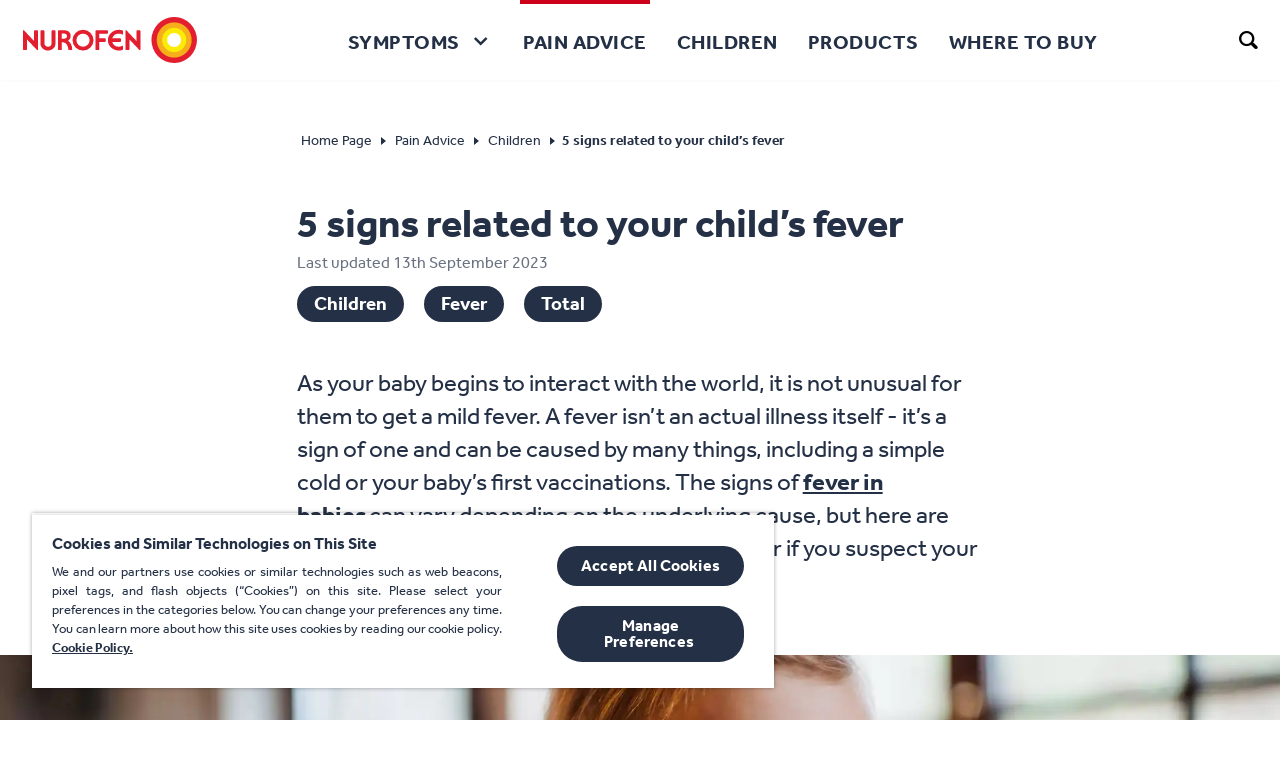

--- FILE ---
content_type: text/html; charset=utf-8
request_url: https://www.nurofen.co.nz/pain-advice/children/5-signs-your-baby-has-a-fever/
body_size: 86658
content:
<!DOCTYPE html><html lang="en-nz" dir="ltr"><head><meta charSet="utf-8"/><meta http-equiv="x-ua-compatible" content="ie=edge"/><meta name="viewport" content="width=device-width, initial-scale=1, shrink-to-fit=no"/><script type="text/javascript" src="https://cdn.cookielaw.org/consent/42d5d1f7-8d64-4bfd-bb03-63dcd598b84f/OtAutoBlock.js" async=""></script><script src="https://cdn.cookielaw.org/scripttemplates/otSDKStub.js" async="" type="text/javascript" charSet="UTF-8" data-domain-script="42d5d1f7-8d64-4bfd-bb03-63dcd598b84f"></script><script type="text/javascript">function OptanonWrapper() </script><style data-href="/styles.bf15ff14f42a2abf512e.css" id="gatsby-global-css">.newsletter-promocode{margin:25px 0;display:flex;align-items:center;width:120%}@media screen and (max-width:767px){.newsletter-promocode{width:100%}}.newsletter-promocode .promocode{font-size:2.375rem;line-height:1;color:#243045}@media screen and (max-width:1023px){.newsletter-promocode .promocode{font-size:1.875rem}}@media screen and (max-width:767px){.newsletter-promocode .promocode{font-size:2rem}}@media screen and (max-width:464px){.newsletter-promocode .promocode{font-size:1.625rem}}.newsletter-promocode .copy-command{cursor:pointer;display:flex;align-items:center;margin-left:30px;font-size:20px;color:#243045;background-color:transparent;border:none}.newsletter-promocode .copy-command.copied{cursor:default}.newsletter-promocode .copy-command .icon-clipboard_icon{margin-right:5px;font-size:33px;color:#243045}@media screen and (max-width:767px){.newsletter-promocode .copy-command .icon-clipboard_icon{font-size:27px}}@media screen and (max-width:899px){.newsletter-promocode .copy-command{margin:10px 0 0}}@media screen and (max-width:767px){.newsletter-promocode .copy-command{margin:0 0 0 30px}}@media screen and (max-width:575px){.newsletter-promocode .copy-command{margin:0 0 0 20px}}@media screen and (max-width:374px){.newsletter-promocode .copy-command{margin:0 0 0 10px}}@media screen and (max-width:464px){.newsletter-promocode .copy-command{font-size:.875rem}}@media screen and (max-width:899px){.newsletter-promocode{margin:20px 0;flex-direction:column;align-items:flex-start}}@media screen and (max-width:767px){.newsletter-promocode{justify-content:center;align-items:center;flex-direction:row}}@media screen and (max-width:374px){.newsletter-promocode{margin-bottom:0}}.newsletter-banner{z-index:1032;position:relative;border-top-right-radius:20px;border-top-left-radius:20px;background:#5abbeb}.newsletter-banner-centered{width:85%;margin:auto;min-height:380px;display:flex;justify-content:space-between;align-items:center}.newsletter-banner--form_mode .newsletter-banner-content-box .text-logo{padding:70px 0 10px}@media screen and (max-width:899px){.newsletter-banner--form_mode .newsletter-banner-content-box .text-logo{padding-top:50px}}.newsletter-banner--form_mode .newsletter-banner-content-box .title{font-size:3.5rem;font-weight:700;line-height:1;letter-spacing:1.52px;color:#243045}.newsletter-banner--form_mode .newsletter-banner-content-box .subtitle{font-size:1.625rem;line-height:1.2;margin:10px 0;color:#243045}@media screen and (max-width:899px){.newsletter-banner--form_mode .newsletter-banner-content-box .subtitle{font-size:1.375rem}}.newsletter-banner--thanks_mode .newsletter-banner-content-box{width:80%}@media screen and (max-width:899px){.newsletter-banner--thanks_mode .newsletter-banner-content-box{width:55%}}.newsletter-banner--thanks_mode .newsletter-banner-content-box .text-logo{max-width:150px;padding:50px 0 30px}@media screen and (max-width:899px){.newsletter-banner--thanks_mode .newsletter-banner-content-box .text-logo{padding:30px 0 20px}}.newsletter-banner--thanks_mode .newsletter-banner-content-box .title{font-size:2.125rem;line-height:1.3;color:#243045}.newsletter-banner--thanks_mode .newsletter-banner-content-box .subtitle{margin:0;font-size:3.5rem;font-weight:700;line-height:1;color:#243045}@media screen and (max-width:899px){.newsletter-banner--thanks_mode .newsletter-banner-content-box .subtitle{font-size:2.5rem;margin:0}}.newsletter-banner--thanks_mode .newsletter-banner-content-box .description{font-size:1.25rem;line-height:1.2;color:#243045;margin:20px 0}@media screen and (max-width:899px){.newsletter-banner--thanks_mode .newsletter-banner-content-box .description{margin:0}}.newsletter-banner-content-box{width:60%;align-self:flex-start}.newsletter-banner-content-box .text-logo{max-width:180px;padding:50px 0 20px}.newsletter-banner-image-box{position:relative;min-height:380px;width:100%;background-size:95%;background-position:100%;background-repeat:no-repeat}@media screen and (max-width:1023px){.newsletter-banner-image-box{background-size:100%}}.newsletter-banner-image-box .sign-logo{max-width:300px}.newsletter-banner-image-box .character-image{width:250px;right:0;bottom:0;top:-34px;height:auto}.newsletter-banner-image-box>div{position:absolute;width:100%;height:100%}.newsletter-banner .close-icon-wrapper:focus{outline:auto}.newsletter-responsive-banner .top-banner{z-index:1032;position:relative;border-top-right-radius:20px;border-top-left-radius:20px;background:#5abbeb;padding:35px 30px;text-align:center}@media screen and (max-width:575px){.newsletter-responsive-banner .top-banner{padding:32px}}.newsletter-responsive-banner .top-banner .title{font-size:1.875rem;font-weight:700;text-transform:uppercase;line-height:1.1;margin:0;color:#243045}.newsletter-responsive-banner .top-banner .subtitle{font-size:1.125rem;line-height:1;color:#243045;margin:0 0 10px}.newsletter-responsive-banner .top-banner .text-logo{max-width:190px;display:inline-block}.newsletter-responsive-banner .top-banner .text-logo svg{width:100%;height:100%}@media screen and (max-width:374px){.newsletter-responsive-banner .top-banner .text-logo{max-width:65%}}.newsletter-responsive-banner .top-banner .sign-logo{max-width:70px;margin-left:20px;display:inline-block}.newsletter-responsive-banner .top-banner .sign-logo svg{width:100%;height:100%}@media screen and (max-width:374px){.newsletter-responsive-banner .top-banner .sign-logo{max-width:25%;margin-left:15px}}.newsletter-responsive-banner .bottom-banner{position:relative;z-index:1033;padding:30px 20px;background:#efeff2}@media screen and (max-width:767px){.newsletter-responsive-banner .bottom-banner{padding:30px 27px}}@media screen and (max-width:374px){.newsletter-responsive-banner .bottom-banner{padding:30px 20px}}.newsletter-responsive-banner .bottom-banner .title{font-size:1.625rem;line-height:1.4;color:#243045;margin:10px 0}.newsletter-responsive-banner .bottom-banner .subtitle{font-size:2.5rem;font-weight:700;line-height:1;color:#243045;margin:0}.newsletter-responsive-banner .bottom-banner .description{font-size:.875rem;line-height:1.2;color:#243045;margin:0}.nf-spinner{position:relative}.nf-spinner.full-screen,.nf-spinner__overlay{position:absolute;top:0;left:0;width:100%;height:100%;z-index:10}.nf-spinner__overlay{background-color:#fff;opacity:.5}.nf-spinner__animated{position:absolute;top:50%;left:50%;width:2rem;height:2rem;margin:-1rem 0 0 -1rem;background-color:#cc0018;border-radius:50%;opacity:0;z-index:11;animation:spinner .75s linear infinite}@keyframes spinner{0%{transform:scale(0)}50%{opacity:1;transform:none}}.quiz-panel-steps{font-size:.75rem;line-height:15px;margin:0 0 30px;position:relative}.quiz-panel-steps,.quiz-panel-steps .step{display:flex;justify-content:center;align-items:center}.quiz-panel-steps .line{background:#e2e2e2;height:3px;width:70px}.quiz-panel-steps .line.active{background:#dd323c}.quiz-panel-steps .bullet{background:#e2e2e2;padding:5px;width:25px;border-radius:50%;text-align:center;color:rgba(0,0,0,.5);font-weight:700}.quiz-panel-steps .bullet.active{background:#dd323c;color:#fff;transition:all .5s ease-out}.quiz-custom-refinement-list{font-size:.875rem;line-height:18px;transition:opacity 1s ease-out;opacity:0;height:0;overflow:hidden;display:block}.quiz-custom-refinement-list.active{opacity:1;height:auto}.quiz-custom-refinement-list__title{font-size:1.125rem;line-height:22px;font-weight:700;text-align:center;margin-bottom:20px}@media screen and (min-width:768px){.quiz-custom-refinement-list__title{font-size:1.5rem;margin-bottom:36pńx}}.quiz-custom-refinement-list__list{list-style:none;max-width:360px;margin:0 auto;padding:unset}.quiz-custom-refinement-list__list-item{margin:0 0 20px;height:84px;box-shadow:0 20px 20px -17px rgba(0,0,0,.18);font-size:1rem}.quiz-custom-refinement-list__list-item.disabled label{color:#d6d6d6;pointer-events:none}.quiz-custom-refinement-list__list-item label{border:1px solid #d6d6d6;border-radius:4px;display:flex;height:84px;justify-content:center;align-items:center;transition:transform .4s;padding:20px;text-align:center;cursor:pointer}.quiz-custom-refinement-list__list-item label:hover{transform:scale(1.04)}.quiz-custom-refinement-list__list-item input{display:none}.quiz-custom-refinement-list__list-item input:checked~label{background:#dd323c;color:#fff;transition:all .5s ease-out}.quiz-panel-navigation{line-height:15px;font-weight:700;display:flex;justify-content:space-between;flex-direction:row-reverse}.quiz-panel-navigation__back-btn,.quiz-panel-navigation__next-btn{font-size:.75rem;padding:18px 24px;height:60px;border-radius:30px}@media screen and (min-width:768px){.quiz-panel-navigation__back-btn,.quiz-panel-navigation__next-btn{font-size:.875rem}}.quiz-panel-navigation .quiz-panel-navigation__back-btn{color:#243045;background:#fff;border:3px solid #243045}.quiz-panel-navigation .quiz-panel-navigation__back-btn:active,.quiz-panel-navigation .quiz-panel-navigation__back-btn:hover{color:#fff;background:#243045}.quiz-panel-navigation .quiz-panel-navigation__back-btn:active .quiz-panel-navigation__arrow--back path,.quiz-panel-navigation .quiz-panel-navigation__back-btn:hover .quiz-panel-navigation__arrow--back path{stroke:#fff}.quiz-panel-navigation__next-btn{background-color:#243045;border-color:#243045;margin-left:10px;cursor:pointer!important}.quiz-panel-navigation__next-btn:disabled{opacity:.8;pointer-events:none}.quiz-panel-navigation__next-btn:active,.quiz-panel-navigation__next-btn:hover{color:#fff;background-color:#dd323c;border-color:#dd323c}.quiz-panel-navigation__arrow--back{height:14px;min-width:14px;margin:0 8px 0 0;transform:rotate(180deg)}.quiz-panel-navigation__arrow--back path{stroke:#243045;transition:all .3s ease-in-out}.quiz-panel-navigation__arrow--next{height:14px;min-width:14px;margin:0 0 0 8px;display:block}.quiz-panel-navigation__arrow--next path{stroke:#fff;transition:all .3s ease-in-out}.quiz-panel{min-width:1px;background:#fff;max-width:700px;padding:34px 20px;position:relative;margin:70px auto;border-radius:10px;max-height:calc(100vh - 100px);overflow:auto;min-width:100%}@media screen and (min-width:768px){.quiz-panel{position:absolute;top:50%;left:50%;transform:translateX(-50%) translateY(-50%);margin-top:50px;border:1px solid #d6d6d6;max-height:calc(100vh - 150px);min-width:500px;width:700px}.quiz-panel::-webkit-scrollbar{width:6px;position:absolute;top:20px;right:0}.quiz-panel::-webkit-scrollbar-track{background:#f4f4f4;border:1px solid #e4e4e4;border-radius:10px}.quiz-panel::-webkit-scrollbar-thumb{border-radius:10px;pointer-events:auto;background:#dd323c}.quiz-panel::-webkit-scrollbar-thumb:hover{background:#323232}}.quiz-panel__holder{position:relative}.quiz-panel__close.button{font-size:1rem;background:none;border:none;color:#000;position:absolute;right:0;top:-18px;width:13px;height:13px;padding:0}.quiz-panel__close.button:hover{color:#dd323c}.quiz-panel__questions{margin:0 0 40px}.algolia-quiz{z-index:1031;position:fixed}.algolia-quiz,.algolia-quiz__cover{width:100%;height:100%;left:0;top:0}.algolia-quiz__cover{position:absolute;background-color:rgba(0,0,0,.36470588235294116);opacity:.6}@media screen and (min-width:992px){.nf-header-logo:focus{outline:none;box-shadow:inset 0 0 0 2px #000}}.nf-header-logo svg{height:36px;width:100%;max-width:137px}@media screen and (min-width:992px){.nf-header-logo svg{height:auto;max-width:174px}}.language-selector__item{padding:0 0 10px}.language-selector__item.active{font-weight:700}.language-selector-holder{padding:30px 20px;border-top:1px solid rgba(97,107,124,.35)}@media screen and (min-width:992px){.language-selector-holder{padding:0 20px;display:flex;align-items:center;border-top:none}}.language-selector-holder .divider{padding:0 12px}@media screen and (max-width:991px){.language-selector-holder .divider{display:none}}.language-selector{position:relative}@media screen and (max-width:991px){.language-selector{text-align:center}}@media screen and (min-width:1220px){.language-selector{padding-right:45px}}@media screen and (min-width:1280px){.language-selector{padding-right:60px}}.language-selector.visible-drop .language-selector__menu{display:block;margin-top:-2px}.language-selector.visible-drop .language-selector__opener{border-radius:12px 12px 0 0}.language-selector.visible-drop .language-selector__opener .nf-icon-custom{transform:rotate(180deg)}@media screen and (max-width:991px){.language-selector__drop{width:180px;margin:0 auto}}.language-selector__title{font-size:1.125rem;font-weight:700;text-transform:uppercase;display:block;padding:0 0 19px}@media screen and (min-width:992px){.language-selector__title{display:none}}.language-selector__opener{font-size:1rem;line-height:1.05;font-weight:700;background:transparent;border:2px solid #243045;padding:4px 9px 3px 13px;border-radius:12px;display:flex;align-items:center;justify-content:center;width:100%}@media screen and (min-width:992px){.language-selector__opener{width:auto;min-width:60px;padding:2px 9px 2px 13px}}.language-selector__opener .nf-icon-custom{font-size:.5rem;display:inline-block;vertical-align:middle;margin:0 0 0 10px}@media screen and (min-width:992px){.language-selector__opener .nf-icon-custom{margin:0 0 0 2px}}@media screen and (min-width:992px){.language-selector__opener-mob{display:none}}@media screen and (max-width:991px){.language-selector__opener-desktop{display:none}}.language-selector__menu{font-size:1rem;border:2px solid #243045;min-width:121px;border-radius:0 12px 12px 12px;display:none;position:absolute;top:100%;left:0;background:#fff}@media screen and (max-width:1219px){.language-selector__menu{right:0;left:auto;border-radius:12px 0 12px 12px}}@media screen and (max-width:991px){.language-selector__menu{width:100%;border-radius:0 0 12px 12px;position:static}}.language-selector__list{list-style:none;margin:0;padding:10px 13px 3px}.nf-footer-connect__title{font-weight:700}.nf-footer-connect span{display:flex;flex-direction:row;align-items:center}.nf-footer-connect span a,.nf-footer-connect span button{padding:0;border:0;background:none;margin-right:20px}.nf-footer-connect span a.white-default-text svg,.nf-footer-connect span button.white-default-text svg{fill:#fff}.nf-footer-connect span a.blue-default-text svg,.nf-footer-connect span button.blue-default-text svg{fill:#5f9cd8}.nf-footer-connect span a.teal-default-text svg,.nf-footer-connect span button.teal-default-text svg{fill:#56c2c6}.nf-footer-connect span a.green-default-text svg,.nf-footer-connect span button.green-default-text svg{fill:#47ae7a}.nf-footer-connect span a.navy-default-text svg,.nf-footer-connect span button.navy-default-text svg{fill:#243045}.nf-footer-connect span a.violet-default-text svg,.nf-footer-connect span button.violet-default-text svg{fill:#ad88d3}.nf-footer-connect span a.amber-default-text svg,.nf-footer-connect span button.amber-default-text svg{fill:#fc0}.nf-footer-connect span a.gold-default-text svg,.nf-footer-connect span button.gold-default-text svg{fill:#ffa400}.nf-footer-connect span a.grey-default-text svg,.nf-footer-connect span button.grey-default-text svg{fill:#eee}.nf-footer-connect span a.cerise-default-text svg,.nf-footer-connect span button.cerise-default-text svg{fill:#ff6c94}.nf-footer-connect span a.slate-default-text svg,.nf-footer-connect span button.slate-default-text svg{fill:#5abbeb}.nf-footer-connect span a.coral-default-text svg,.nf-footer-connect span button.coral-default-text svg{fill:#f36c64}.nf-footer-connect span a.red-default-text svg,.nf-footer-connect span button.red-default-text svg{fill:#cc0018}.nf-footer-connect span a.purple-default-text svg,.nf-footer-connect span button.purple-default-text svg{fill:#621f66}.nf-footer-connect span a.moovRed-default-text svg,.nf-footer-connect span button.moovRed-default-text svg{fill:#e32525}.nf-footer-connect span a.red-ribbon-default-text svg,.nf-footer-connect span button.red-ribbon-default-text svg{fill:#e4052d}.nf-footer-connect span a.active.white-active-text svg,.nf-footer-connect span a.focus.white-active-text svg,.nf-footer-connect span a:active.white-active-text svg,.nf-footer-connect span a:focus.white-active-text svg,.nf-footer-connect span a:hover.white-active-text svg,.nf-footer-connect span button.active.white-active-text svg,.nf-footer-connect span button.focus.white-active-text svg,.nf-footer-connect span button:active.white-active-text svg,.nf-footer-connect span button:focus.white-active-text svg,.nf-footer-connect span button:hover.white-active-text svg{fill:#fff}.nf-footer-connect span a.active.blue-active-text svg,.nf-footer-connect span a.focus.blue-active-text svg,.nf-footer-connect span a:active.blue-active-text svg,.nf-footer-connect span a:focus.blue-active-text svg,.nf-footer-connect span a:hover.blue-active-text svg,.nf-footer-connect span button.active.blue-active-text svg,.nf-footer-connect span button.focus.blue-active-text svg,.nf-footer-connect span button:active.blue-active-text svg,.nf-footer-connect span button:focus.blue-active-text svg,.nf-footer-connect span button:hover.blue-active-text svg{fill:#5f9cd8}.nf-footer-connect span a.active.teal-active-text svg,.nf-footer-connect span a.focus.teal-active-text svg,.nf-footer-connect span a:active.teal-active-text svg,.nf-footer-connect span a:focus.teal-active-text svg,.nf-footer-connect span a:hover.teal-active-text svg,.nf-footer-connect span button.active.teal-active-text svg,.nf-footer-connect span button.focus.teal-active-text svg,.nf-footer-connect span button:active.teal-active-text svg,.nf-footer-connect span button:focus.teal-active-text svg,.nf-footer-connect span button:hover.teal-active-text svg{fill:#56c2c6}.nf-footer-connect span a.active.green-active-text svg,.nf-footer-connect span a.focus.green-active-text svg,.nf-footer-connect span a:active.green-active-text svg,.nf-footer-connect span a:focus.green-active-text svg,.nf-footer-connect span a:hover.green-active-text svg,.nf-footer-connect span button.active.green-active-text svg,.nf-footer-connect span button.focus.green-active-text svg,.nf-footer-connect span button:active.green-active-text svg,.nf-footer-connect span button:focus.green-active-text svg,.nf-footer-connect span button:hover.green-active-text svg{fill:#47ae7a}.nf-footer-connect span a.active.navy-active-text svg,.nf-footer-connect span a.focus.navy-active-text svg,.nf-footer-connect span a:active.navy-active-text svg,.nf-footer-connect span a:focus.navy-active-text svg,.nf-footer-connect span a:hover.navy-active-text svg,.nf-footer-connect span button.active.navy-active-text svg,.nf-footer-connect span button.focus.navy-active-text svg,.nf-footer-connect span button:active.navy-active-text svg,.nf-footer-connect span button:focus.navy-active-text svg,.nf-footer-connect span button:hover.navy-active-text svg{fill:#243045}.nf-footer-connect span a.active.violet-active-text svg,.nf-footer-connect span a.focus.violet-active-text svg,.nf-footer-connect span a:active.violet-active-text svg,.nf-footer-connect span a:focus.violet-active-text svg,.nf-footer-connect span a:hover.violet-active-text svg,.nf-footer-connect span button.active.violet-active-text svg,.nf-footer-connect span button.focus.violet-active-text svg,.nf-footer-connect span button:active.violet-active-text svg,.nf-footer-connect span button:focus.violet-active-text svg,.nf-footer-connect span button:hover.violet-active-text svg{fill:#ad88d3}.nf-footer-connect span a.active.amber-active-text svg,.nf-footer-connect span a.focus.amber-active-text svg,.nf-footer-connect span a:active.amber-active-text svg,.nf-footer-connect span a:focus.amber-active-text svg,.nf-footer-connect span a:hover.amber-active-text svg,.nf-footer-connect span button.active.amber-active-text svg,.nf-footer-connect span button.focus.amber-active-text svg,.nf-footer-connect span button:active.amber-active-text svg,.nf-footer-connect span button:focus.amber-active-text svg,.nf-footer-connect span button:hover.amber-active-text svg{fill:#fc0}.nf-footer-connect span a.active.grey-active-text svg,.nf-footer-connect span a.focus.grey-active-text svg,.nf-footer-connect span a:active.grey-active-text svg,.nf-footer-connect span a:focus.grey-active-text svg,.nf-footer-connect span a:hover.grey-active-text svg,.nf-footer-connect span button.active.grey-active-text svg,.nf-footer-connect span button.focus.grey-active-text svg,.nf-footer-connect span button:active.grey-active-text svg,.nf-footer-connect span button:focus.grey-active-text svg,.nf-footer-connect span button:hover.grey-active-text svg{fill:#eee}.nf-footer-connect span a.active.gold-active-text svg,.nf-footer-connect span a.focus.gold-active-text svg,.nf-footer-connect span a:active.gold-active-text svg,.nf-footer-connect span a:focus.gold-active-text svg,.nf-footer-connect span a:hover.gold-active-text svg,.nf-footer-connect span button.active.gold-active-text svg,.nf-footer-connect span button.focus.gold-active-text svg,.nf-footer-connect span button:active.gold-active-text svg,.nf-footer-connect span button:focus.gold-active-text svg,.nf-footer-connect span button:hover.gold-active-text svg{fill:#ffa400}.nf-footer-connect span a.active.cerise-active-text svg,.nf-footer-connect span a.focus.cerise-active-text svg,.nf-footer-connect span a:active.cerise-active-text svg,.nf-footer-connect span a:focus.cerise-active-text svg,.nf-footer-connect span a:hover.cerise-active-text svg,.nf-footer-connect span button.active.cerise-active-text svg,.nf-footer-connect span button.focus.cerise-active-text svg,.nf-footer-connect span button:active.cerise-active-text svg,.nf-footer-connect span button:focus.cerise-active-text svg,.nf-footer-connect span button:hover.cerise-active-text svg{fill:#ff6c94}.nf-footer-connect span a.active.slate-active-text svg,.nf-footer-connect span a.focus.slate-active-text svg,.nf-footer-connect span a:active.slate-active-text svg,.nf-footer-connect span a:focus.slate-active-text svg,.nf-footer-connect span a:hover.slate-active-text svg,.nf-footer-connect span button.active.slate-active-text svg,.nf-footer-connect span button.focus.slate-active-text svg,.nf-footer-connect span button:active.slate-active-text svg,.nf-footer-connect span button:focus.slate-active-text svg,.nf-footer-connect span button:hover.slate-active-text svg{fill:#5abbeb}.nf-footer-connect span a.active.coral-active-text svg,.nf-footer-connect span a.focus.coral-active-text svg,.nf-footer-connect span a:active.coral-active-text svg,.nf-footer-connect span a:focus.coral-active-text svg,.nf-footer-connect span a:hover.coral-active-text svg,.nf-footer-connect span button.active.coral-active-text svg,.nf-footer-connect span button.focus.coral-active-text svg,.nf-footer-connect span button:active.coral-active-text svg,.nf-footer-connect span button:focus.coral-active-text svg,.nf-footer-connect span button:hover.coral-active-text svg{fill:#f36c64}.nf-footer-connect span a.active.red-active-text svg,.nf-footer-connect span a.focus.red-active-text svg,.nf-footer-connect span a:active.red-active-text svg,.nf-footer-connect span a:focus.red-active-text svg,.nf-footer-connect span a:hover.red-active-text svg,.nf-footer-connect span button.active.red-active-text svg,.nf-footer-connect span button.focus.red-active-text svg,.nf-footer-connect span button:active.red-active-text svg,.nf-footer-connect span button:focus.red-active-text svg,.nf-footer-connect span button:hover.red-active-text svg{fill:#cc0018}.nf-footer-connect span a.active.purple-active-text svg,.nf-footer-connect span a.focus.purple-active-text svg,.nf-footer-connect span a:active.purple-active-text svg,.nf-footer-connect span a:focus.purple-active-text svg,.nf-footer-connect span a:hover.purple-active-text svg,.nf-footer-connect span button.active.purple-active-text svg,.nf-footer-connect span button.focus.purple-active-text svg,.nf-footer-connect span button:active.purple-active-text svg,.nf-footer-connect span button:focus.purple-active-text svg,.nf-footer-connect span button:hover.purple-active-text svg{fill:#621f66}.nf-footer-connect span a.active.moovRed-active-text svg,.nf-footer-connect span a.focus.moovRed-active-text svg,.nf-footer-connect span a:active.moovRed-active-text svg,.nf-footer-connect span a:focus.moovRed-active-text svg,.nf-footer-connect span a:hover.moovRed-active-text svg,.nf-footer-connect span button.active.moovRed-active-text svg,.nf-footer-connect span button.focus.moovRed-active-text svg,.nf-footer-connect span button:active.moovRed-active-text svg,.nf-footer-connect span button:focus.moovRed-active-text svg,.nf-footer-connect span button:hover.moovRed-active-text svg{fill:#e32525}.nf-footer-connect span a.active.red-ribbon-active-text svg,.nf-footer-connect span a.focus.red-ribbon-active-text svg,.nf-footer-connect span a:active.red-ribbon-active-text svg,.nf-footer-connect span a:focus.red-ribbon-active-text svg,.nf-footer-connect span a:hover.red-ribbon-active-text svg,.nf-footer-connect span button.active.red-ribbon-active-text svg,.nf-footer-connect span button.focus.red-ribbon-active-text svg,.nf-footer-connect span button:active.red-ribbon-active-text svg,.nf-footer-connect span button:focus.red-ribbon-active-text svg,.nf-footer-connect span button:hover.red-ribbon-active-text svg{fill:#e4052d}.nf-footer-connect span a:last-child,.nf-footer-connect span button:last-child{margin-right:0}.nf-footer-connect span a svg path,.nf-footer-connect span button svg path{transition:fill .3s;fill:inherit}@media screen and (max-width:767px){.nf-footer-connect{margin-bottom:1rem}}.header-navigation-frame{flex:1 0}@media screen and (max-width:991px){.header-navigation-frame{position:fixed;background:#fff;margin:0;top:60px;left:0;width:100%;z-index:100;display:none;border-bottom:1px solid rgba(97,107,124,.35);box-shadow:0 2px 6px rgba(0,0,0,.29);border-radius:0 0 15px 15px;overflow-y:auto;max-height:calc(100% - 60px)}}.header-navigation-frame .nf-footer-connect{padding:30px 20px 48px;margin-bottom:0;text-align:center;border-top:1px solid rgba(97,107,124,.35)}@media screen and (min-width:992px){.header-navigation-frame .nf-footer-connect{display:none}}.header-navigation,.header-navigation-frame .nf-footer-connect span{justify-content:center}.header-navigation{display:flex;margin:0 auto;list-style:none;padding:0}@media screen and (max-width:991px){.header-navigation{display:block;padding-bottom:44px}}@media screen and (max-width:991px){.header-navigation .nav{flex-direction:column}}.header-navigation .nav-link{font-size:1.125rem;border:0;background:none;padding:51px 15px 0 0;line-height:22px;font-family:NurofenText_W,sans-serif;display:flex;justify-content:flex-start;color:#243045;text-transform:uppercase;letter-spacing:.5px;cursor:pointer;font-weight:700;margin:0 0 0 calc(50% - 75px)}.header-navigation .nav-link:hover{border-color:#cc0018}@media screen and (min-width:992px){.header-navigation .nav-link:focus{outline:transparent;box-shadow:inset 0 0 0 2px #000}}.header-navigation .nav-link:focus:not(:focus-visible){outline:none;box-shadow:none}@media screen and (min-width:576px){.header-navigation .nav-link{width:50vw}}@media screen and (min-width:992px){.header-navigation .nav-link{font-size:1.0625rem;padding:0;width:auto;margin:0 8px;line-height:24px;border-bottom:none;border-top:4px solid transparent;text-align:center}}@media screen and (min-width:1280px){.header-navigation .nav-link{font-size:1.25rem;margin:0 12px;padding:0 3px}}.header-navigation .nav-link .nav-link-title{height:auto;display:flex;align-items:center;position:relative;border-bottom:4px solid transparent}@media screen and (min-width:992px){.header-navigation .nav-link .nav-link-title{height:76px;border-bottom:none}}@media screen and (min-width:992px){.header-navigation .nav-link.active{border-color:#cc0018}}.header-navigation .nav-link.active .nav-link-title{display:inline-flex;border-color:#cc0018}.header-navigation .nav-link.active .nf-header-navigation-dropdown-title .nav-link-title{margin-right:40px;border-color:#cc0018}@media screen and (min-width:992px){.header-navigation .nav-link.active .nf-header-navigation-dropdown-title .nav-link-title{margin-right:0}}.header-navigation .nav-link-nested{position:relative;top:-4px}.header-navigation .nf-header-navigation-dropdown{flex-direction:column;align-items:flex-start;justify-content:center}@media screen and (min-width:992px){.header-navigation .nf-header-navigation-dropdown{flex-direction:row}}.header-navigation .nf-header-navigation-dropdown .nf-header-navigation-dropdown-title{display:flex;align-items:center;height:auto;border-bottom:4px solid transparent}@media screen and (min-width:992px){.header-navigation .nf-header-navigation-dropdown .nf-header-navigation-dropdown-title{width:100%;border-bottom:none}}.header-navigation .nf-header-navigation-dropdown .nf-header-navigation-dropdown-title:after{content:"\E906";font-family:icomoon;display:inline-block;vertical-align:middle;margin:0 6px 0 14px;font-size:8px;transition:transform .1s ease-out}.header-navigation .nf-header-navigation-dropdown.has-active-child>.nav-link{border-color:#cc0018}@media screen and (max-width:991px){.header-navigation .nf-header-navigation-dropdown.has-active-child>.nav-link .nf-header-navigation-dropdown-title{border-color:#cc0018}}.header-navigation .nf-header-navigation-dropdown.hovered{height:100%;transition:height .4s ease-out}.header-navigation .nf-header-navigation-dropdown.hovered>.nav-link{border-color:#cc0018}.header-navigation .nf-header-navigation-dropdown.hovered .nf-header-navigation-dropdown-title:after{transform:rotate(180deg)}@media screen and (min-width:992px){.header-navigation .nf-header-navigation-dropdown.hovered .nf-header-navigation-dropdown-title:after{transform:rotate(180deg)}}.header-navigation .nf-header-navigation-dropdown.hovered .list-holder{height:auto;display:flex}.header-navigation .nf-header-navigation-dropdown .list-holder{height:0;display:none;flex-wrap:wrap;background:#fff;padding:0 25px;margin:0 0 0 calc(50% - 75px)}@media screen and (min-width:992px){.header-navigation .nf-header-navigation-dropdown .list-holder.has-only-child{justify-content:flex-start}}@media screen and (min-width:992px){.header-navigation .nf-header-navigation-dropdown .list-holder.has-only-child .list{position:relative;margin:0}}.header-navigation .nf-header-navigation-dropdown .list-holder.has-only-child .drop-title{display:none}@media screen and (max-width:991px){.header-navigation .nf-header-navigation-dropdown .list-holder.has-only-child .drop-slide{display:block;margin-top:0}}@media screen and (min-width:576px){.header-navigation .nf-header-navigation-dropdown .list-holder{max-width:50vw}}@media screen and (min-width:992px){.header-navigation .nf-header-navigation-dropdown .list-holder{flex-wrap:nowrap;justify-content:center;max-width:none;margin:0;position:absolute;top:100%;left:0;width:100%;box-shadow:0 3px 6px rgba(0,0,0,.29);border-radius:0 0 15px 15px;padding:0}}.header-navigation .nf-header-navigation-dropdown .list{overflow-y:hidden;display:flex;flex-direction:column;position:relative;background-color:transparent;width:100%;padding:27px 0 0;transition:height .4s ease-out}.header-navigation .nf-header-navigation-dropdown .list.sub-category-active .drop-title:after{transform:rotate(180deg)}@media screen and (max-width:991px){.header-navigation .nf-header-navigation-dropdown .list.sub-category-active .drop-slide{display:block}}@media screen and (min-width:992px){.header-navigation .nf-header-navigation-dropdown .list{max-width:170px;width:100%;margin:0 36px;padding:50px 0;overflow-x:hidden}}.header-navigation .nf-header-navigation-dropdown .list .drop-slide{border-left:4px solid rgba(0,0,0,.101961)}@media screen and (max-width:991px){.header-navigation .nf-header-navigation-dropdown .list .drop-slide:only-child{display:block;margin-top:0}}@media screen and (max-width:991px){.header-navigation .nf-header-navigation-dropdown .list .drop-slide{display:none;margin-top:20px}}.header-navigation .nf-header-navigation-dropdown .list .drop-title{font-size:1.125rem;font-weight:700;display:block;text-transform:uppercase;padding:0 0 20px;position:relative}@media screen and (max-width:991px){.header-navigation .nf-header-navigation-dropdown .list .drop-title{padding:0 15px 0 0;display:flex;align-items:center;justify-content:space-between}}@media screen and (max-width:991px){.header-navigation .nf-header-navigation-dropdown .list .drop-title:after{font-size:.5rem;content:"\E906";font-family:icomoon;display:inline-block;vertical-align:middle;margin:0 0 0 23px}}.header-navigation .nf-header-navigation-dropdown .list .item.nav-link{font-size:1.125rem;font-weight:400;text-transform:none;line-height:1.2;letter-spacing:.16px;color:#243045;max-width:-webkit-fit-content;max-width:-moz-fit-content;max-width:fit-content;border-left:none;position:relative;border-top:none;border-bottom:none;padding:0 0 0 13px;margin:0 0 25px}.header-navigation .nf-header-navigation-dropdown .list .item.nav-link:last-child{margin-bottom:0;padding-bottom:0}@media screen and (min-width:992px){.header-navigation .nf-header-navigation-dropdown .list .item.nav-link{padding:6px 0 6px 16px;margin:0 0 18px;text-align:left}}.header-navigation .nf-header-navigation-dropdown .list .item.nav-link:hover{text-shadow:0 0 .01px #000}.header-navigation .nf-header-navigation-dropdown .list .item.nav-link:hover:before{top:50%;bottom:50%;background-color:#e4052d;margin:auto}@media screen and (min-width:992px){.header-navigation .nf-header-navigation-dropdown .list .item.nav-link:hover:before{top:0;bottom:auto;margin:0;transition:top .2s ease-out}}.header-navigation .nf-header-navigation-dropdown .list .item.nav-link.active{font-weight:700}.header-navigation .nf-header-navigation-dropdown .list .item.nav-link.active:before{top:50%;bottom:50%;background-color:#e4052d;margin:auto}@media screen and (min-width:992px){.header-navigation .nf-header-navigation-dropdown .list .item.nav-link.active:before{top:0;bottom:auto;margin:0;transition:top .2s ease-out}}.header-navigation .nf-header-navigation-dropdown .list .item.nav-link.active:first-child:before{top:0}.header-navigation .nf-header-navigation-dropdown .list .item.nav-link.active:last-child:before{bottom:0}@media screen and (min-width:992px){.header-navigation .nf-header-navigation-dropdown .list .item.nav-link.active{font-weight:400}}.header-navigation .nf-header-navigation-dropdown .list .item.nav-link:before{content:" ";position:absolute;left:-4px;height:22px;width:4px;background-color:transparent;top:50%;bottom:50%;border-radius:2em}@media screen and (min-width:992px){.header-navigation .nf-header-navigation-dropdown .list .item.nav-link:before{top:0;bottom:auto;height:100%}}@media screen and (max-width:991px){.header-navigation .nf-header-navigation-dropdown+.nav-link{padding-top:39px}}.hf-header-search{display:flex;width:100%;height:100%}.hf-header-search .form{display:flex;justify-content:center;align-items:center;width:100%;margin:auto}@media screen and (min-width:992px){.hf-header-search .form{margin:0}}.hf-header-search .search-input-holder{display:flex;align-items:center;position:relative;flex-grow:1}@media screen and (min-width:992px){.hf-header-search .search-input-holder{flex-grow:0}}.hf-header-search .search-input{display:flex;min-width:220px;height:50px;border:2px solid #243045;border-radius:25px;padding:5px 45px 5px 23px;color:#243045;margin:0 7px}.hf-header-search .search-input:-ms-input-placeholder{color:#243045}.hf-header-search .search-input::placeholder{color:#243045}@media screen and (min-width:768px){.hf-header-search .search-input{margin:0 17px}}@media screen and (min-width:992px){.hf-header-search .search-input{width:554px}}.hf-header-search .search-btn{font-size:.9375rem;font-family:NurofenText_W,sans-serif;height:48px;background-color:#243045;color:#fff;box-shadow:0 0 4px rgba(0,0,0,.160784);border-radius:25px;padding:13px;border-color:#243045;line-height:20px;border-width:0;font-weight:700;text-transform:uppercase;letter-spacing:.42px}.hf-header-search .search-btn.active,.hf-header-search .search-btn:active,.hf-header-search .search-btn:active:focus,.hf-header-search .search-btn:focus,.hf-header-search .search-btn:hover{background:#e4052d}@media screen and (min-width:375px){.hf-header-search .search-btn{letter-spacing:.38px}}@media screen and (min-width:768px){.hf-header-search .search-btn{padding:13px 23.5px}}@media screen and (min-width:992px){.hf-header-search .search-btn{font-size:1.0625rem;margin-left:0}}.hf-header-search .return-btn{padding:0;border:0;background:none;display:flex;width:17px}.hf-header-search .return-btn.btn-light.active,.hf-header-search .return-btn.btn-light.focus,.hf-header-search .return-btn.btn-light:active,.hf-header-search .return-btn.btn-light:focus,.hf-header-search .return-btn.btn-light:hover{color:#243045}@media screen and (min-width:768px){.hf-header-search .return-btn{width:30px}}@media screen and (min-width:992px){.hf-header-search .return-btn{width:40px}}.hf-header-search .close-btn-holder{position:absolute;right:35px;top:auto}.hf-header-search .close-btn{display:flex;border:none;outline:0;padding:0;background-color:transparent;box-shadow:none;border-radius:0}.hf-header-search .close-btn.btn-dark.active,.hf-header-search .close-btn.btn-dark.focus,.hf-header-search .close-btn.btn-dark:active,.hf-header-search .close-btn.btn-dark:focus,.hf-header-search .close-btn.btn-dark:hover,.hf-header-search .close-btn.btn-light.active,.hf-header-search .close-btn.btn-light.focus,.hf-header-search .close-btn.btn-light:active,.hf-header-search .close-btn.btn-light:focus,.hf-header-search .close-btn.btn-light:hover{background:transparent;border-color:transparent;box-shadow:none;color:#243045}.hf-header-search .close-btn:not(:disabled):not(.disabled):active{background-color:transparent;border-color:transparent}.hf-header-search .close-btn.btn-light:not(:disabled):not(.disabled):active:focus{box-shadow:none}.hf-header-search .close-btn img{width:16px;height:14px}.hf-header-search-toggler{display:flex;flex-basis:auto;flex-grow:1;justify-content:flex-end;align-items:center;height:60px}@media screen and (min-width:992px){.hf-header-search-toggler{height:80px;margin-left:8px;flex-grow:0}}.hf-header-search-toggler .toggler{border:none;outline:transparent;padding:0;background-color:transparent;width:22px;height:22px}.hf-header-search-toggler .toggler.icon-search_icon-1{color:#000;font-size:18px}.hf-header-search-toggler .toggler.icon-search_icon-1:before{color:#000}.hf-header-search-toggler .toggler:focus:not(:focus-visible){outline:none;box-shadow:none}.hf-header-search-toggler .toggler .focus,.hf-header-search-toggler .toggler:focus{box-shadow:none;outline:auto}.social-redirection{display:flex}.social-redirection .social-trigger{padding:0;border:0;background:none;position:relative;margin-right:5px}.social-redirection .social-trigger.white-default-text svg{fill:#fff}.social-redirection .social-trigger.blue-default-text svg{fill:#5f9cd8}.social-redirection .social-trigger.teal-default-text svg{fill:#56c2c6}.social-redirection .social-trigger.green-default-text svg{fill:#47ae7a}.social-redirection .social-trigger.navy-default-text svg{fill:#243045}.social-redirection .social-trigger.violet-default-text svg{fill:#ad88d3}.social-redirection .social-trigger.amber-default-text svg{fill:#fc0}.social-redirection .social-trigger.gold-default-text svg{fill:#ffa400}.social-redirection .social-trigger.grey-default-text svg{fill:#eee}.social-redirection .social-trigger.cerise-default-text svg{fill:#ff6c94}.social-redirection .social-trigger.slate-default-text svg{fill:#5abbeb}.social-redirection .social-trigger.coral-default-text svg{fill:#f36c64}.social-redirection .social-trigger.red-default-text svg{fill:#cc0018}.social-redirection .social-trigger.purple-default-text svg{fill:#621f66}.social-redirection .social-trigger.moovRed-default-text svg{fill:#e32525}.social-redirection .social-trigger.red-ribbon-default-text svg{fill:#e4052d}.social-redirection .social-trigger.active.white-active-text svg,.social-redirection .social-trigger.focus.white-active-text svg,.social-redirection .social-trigger:active.white-active-text svg,.social-redirection .social-trigger:focus.white-active-text svg,.social-redirection .social-trigger:hover.white-active-text svg{fill:#fff}.social-redirection .social-trigger.active.blue-active-text svg,.social-redirection .social-trigger.focus.blue-active-text svg,.social-redirection .social-trigger:active.blue-active-text svg,.social-redirection .social-trigger:focus.blue-active-text svg,.social-redirection .social-trigger:hover.blue-active-text svg{fill:#5f9cd8}.social-redirection .social-trigger.active.teal-active-text svg,.social-redirection .social-trigger.focus.teal-active-text svg,.social-redirection .social-trigger:active.teal-active-text svg,.social-redirection .social-trigger:focus.teal-active-text svg,.social-redirection .social-trigger:hover.teal-active-text svg{fill:#56c2c6}.social-redirection .social-trigger.active.green-active-text svg,.social-redirection .social-trigger.focus.green-active-text svg,.social-redirection .social-trigger:active.green-active-text svg,.social-redirection .social-trigger:focus.green-active-text svg,.social-redirection .social-trigger:hover.green-active-text svg{fill:#47ae7a}.social-redirection .social-trigger.active.navy-active-text svg,.social-redirection .social-trigger.focus.navy-active-text svg,.social-redirection .social-trigger:active.navy-active-text svg,.social-redirection .social-trigger:focus.navy-active-text svg,.social-redirection .social-trigger:hover.navy-active-text svg{fill:#243045}.social-redirection .social-trigger.active.violet-active-text svg,.social-redirection .social-trigger.focus.violet-active-text svg,.social-redirection .social-trigger:active.violet-active-text svg,.social-redirection .social-trigger:focus.violet-active-text svg,.social-redirection .social-trigger:hover.violet-active-text svg{fill:#ad88d3}.social-redirection .social-trigger.active.amber-active-text svg,.social-redirection .social-trigger.focus.amber-active-text svg,.social-redirection .social-trigger:active.amber-active-text svg,.social-redirection .social-trigger:focus.amber-active-text svg,.social-redirection .social-trigger:hover.amber-active-text svg{fill:#fc0}.social-redirection .social-trigger.active.grey-active-text svg,.social-redirection .social-trigger.focus.grey-active-text svg,.social-redirection .social-trigger:active.grey-active-text svg,.social-redirection .social-trigger:focus.grey-active-text svg,.social-redirection .social-trigger:hover.grey-active-text svg{fill:#eee}.social-redirection .social-trigger.active.gold-active-text svg,.social-redirection .social-trigger.focus.gold-active-text svg,.social-redirection .social-trigger:active.gold-active-text svg,.social-redirection .social-trigger:focus.gold-active-text svg,.social-redirection .social-trigger:hover.gold-active-text svg{fill:#ffa400}.social-redirection .social-trigger.active.cerise-active-text svg,.social-redirection .social-trigger.focus.cerise-active-text svg,.social-redirection .social-trigger:active.cerise-active-text svg,.social-redirection .social-trigger:focus.cerise-active-text svg,.social-redirection .social-trigger:hover.cerise-active-text svg{fill:#ff6c94}.social-redirection .social-trigger.active.slate-active-text svg,.social-redirection .social-trigger.focus.slate-active-text svg,.social-redirection .social-trigger:active.slate-active-text svg,.social-redirection .social-trigger:focus.slate-active-text svg,.social-redirection .social-trigger:hover.slate-active-text svg{fill:#5abbeb}.social-redirection .social-trigger.active.coral-active-text svg,.social-redirection .social-trigger.focus.coral-active-text svg,.social-redirection .social-trigger:active.coral-active-text svg,.social-redirection .social-trigger:focus.coral-active-text svg,.social-redirection .social-trigger:hover.coral-active-text svg{fill:#f36c64}.social-redirection .social-trigger.active.red-active-text svg,.social-redirection .social-trigger.focus.red-active-text svg,.social-redirection .social-trigger:active.red-active-text svg,.social-redirection .social-trigger:focus.red-active-text svg,.social-redirection .social-trigger:hover.red-active-text svg{fill:#cc0018}.social-redirection .social-trigger.active.purple-active-text svg,.social-redirection .social-trigger.focus.purple-active-text svg,.social-redirection .social-trigger:active.purple-active-text svg,.social-redirection .social-trigger:focus.purple-active-text svg,.social-redirection .social-trigger:hover.purple-active-text svg{fill:#621f66}.social-redirection .social-trigger.active.moovRed-active-text svg,.social-redirection .social-trigger.focus.moovRed-active-text svg,.social-redirection .social-trigger:active.moovRed-active-text svg,.social-redirection .social-trigger:focus.moovRed-active-text svg,.social-redirection .social-trigger:hover.moovRed-active-text svg{fill:#e32525}.social-redirection .social-trigger.active.red-ribbon-active-text svg,.social-redirection .social-trigger.focus.red-ribbon-active-text svg,.social-redirection .social-trigger:active.red-ribbon-active-text svg,.social-redirection .social-trigger:focus.red-ribbon-active-text svg,.social-redirection .social-trigger:hover.red-ribbon-active-text svg{fill:#e4052d}.social-redirection .social-trigger>div{display:flex;justify-content:center;align-items:center}.social-redirection .social-trigger:last-child{margin-right:0}.social-redirection .social-trigger svg{width:19px;height:19px}.social-redirection .social-trigger svg path{transition:fill .3s;fill:inherit}.universal-image{overflow:hidden}.nf-btn{font-size:1.125rem;position:relative;padding:10px 25px 9px;border-radius:2em;border:2px solid #243045;background:#243045;color:#fff;text-transform:uppercase;cursor:pointer;display:inline-block;vertical-align:top;font-weight:700;line-height:1.5;letter-spacing:.45px;text-align:center;text-decoration:none;transition:color .15s ease-in-out,background-color .15s ease-in-out,border-color .15s ease-in-out,box-shadow .15s ease-in-out}.nf-btn.white-default-bg{background-color:#fff}.nf-btn.blue-default-bg{background-color:#5f9cd8}.nf-btn.teal-default-bg{background-color:#56c2c6}.nf-btn.green-default-bg{background-color:#47ae7a}.nf-btn.twister-green-default-bg{background-color:#46b16f}.nf-btn.navy-default-bg{background-color:#243045}.nf-btn.violet-default-bg{background-color:#ad88d3}.nf-btn.amber-default-bg{background-color:#fc0}.nf-btn.gold-default-bg{background-color:#ffa400}.nf-btn.grey-default-bg{background-color:#eee}.nf-btn.cerise-default-bg{background-color:#ff6c94}.nf-btn.slate-default-bg{background-color:#5abbeb}.nf-btn.coral-default-bg{background-color:#f36c64}.nf-btn.mid-grey-default-bg{background-color:#6a7281}.nf-btn.red-default-bg{background-color:#cc0018}.nf-btn.darkGrey-default-bg{background-color:#9ba0a4}.nf-btn.blue2-default-bg{background-color:#0072ce}.nf-btn.equator-default-bg{background-color:#ddb455}.nf-btn.purple-default-bg{background-color:#621f66}.nf-btn.moovRed-default-bg{background-color:#e32525}.nf-btn.athens-gray-default-bg{background-color:#efeff2}.nf-btn.iron-default-bg{background-color:#d7d7da}.nf-btn.red-ribbon-default-bg{background-color:#e4052d}.nf-btn.amber-darken-default-bg{background-color:#ffc300}.nf-btn.vis-default-bg{background-color:#ffedaa}.nf-btn.vermilion-default-bg{background-color:#ff4800}.nf-btn.flush-orange-default-bg{background-color:#ff8400}.nf-btn.amber-lighten-default-bg{background-color:#ffc400}.nf-btn.vis-lighten-default-bg{background-color:#ffeeab}.nf-btn.bright-sun-default-bg{background-color:#ffe838}.nf-btn.tropical-blue-default-bg{background-color:#c9e2f8}.nf-btn.ocean-green-default-bg{background-color:#47ae7a}.nf-btn.porcelain-default-bg{background-color:#f1f2f3}.nf-btn.white-default-text{color:#fff}.nf-btn.blue-default-text{color:#5f9cd8}.nf-btn.teal-default-text{color:#56c2c6}.nf-btn.green-default-text{color:#47ae7a}.nf-btn.navy-default-text{color:#243045}.nf-btn.violet-default-text{color:#ad88d3}.nf-btn.amber-default-text{color:#fc0}.nf-btn.gold-default-text{color:#ffa400}.nf-btn.grey-default-text{color:#eee}.nf-btn.cerise-default-text{color:#ff6c94}.nf-btn.slate-default-text{color:#5abbeb}.nf-btn.coral-default-text{color:#f36c64}.nf-btn.mid-grey-default-text{color:#6a7281}.nf-btn.red-default-text{color:#cc0018}.nf-btn.darkGrey-default-text{color:#9ba0a4}.nf-btn.blue2-default-text{color:#0072ce}.nf-btn.equator-default-text{color:#ddb455}.nf-btn.purple-default-text{color:#621f66}.nf-btn.moovRed-default-text{color:#e32525}.nf-btn.red-ribbon-default-text{color:#e4052d}.nf-btn.white-default-text svg{fill:#fff}.nf-btn.blue-default-text svg{fill:#5f9cd8}.nf-btn.teal-default-text svg{fill:#56c2c6}.nf-btn.green-default-text svg{fill:#47ae7a}.nf-btn.navy-default-text svg{fill:#243045}.nf-btn.violet-default-text svg{fill:#ad88d3}.nf-btn.amber-default-text svg{fill:#fc0}.nf-btn.gold-default-text svg{fill:#ffa400}.nf-btn.grey-default-text svg{fill:#eee}.nf-btn.cerise-default-text svg{fill:#ff6c94}.nf-btn.slate-default-text svg{fill:#5abbeb}.nf-btn.coral-default-text svg{fill:#f36c64}.nf-btn.red-default-text svg{fill:#cc0018}.nf-btn.purple-default-text svg{fill:#621f66}.nf-btn.moovRed-default-text svg{fill:#e32525}.nf-btn.red-ribbon-default-text svg{fill:#e4052d}.nf-btn.white-default-border{border-color:#fff}.nf-btn.blue-default-border{border-color:#5f9cd8}.nf-btn.teal-default-border{border-color:#56c2c6}.nf-btn.green-default-border{border-color:#47ae7a}.nf-btn.navy-default-border{border-color:#243045}.nf-btn.violet-default-border{border-color:#ad88d3}.nf-btn.amber-default-border{border-color:#fc0}.nf-btn.gold-default-border{border-color:#ffa400}.nf-btn.grey-default-border{border-color:#eee}.nf-btn.cerise-default-border{border-color:#ff6c94}.nf-btn.slate-default-border{border-color:#5abbeb}.nf-btn.coral-default-border{border-color:#f36c64}.nf-btn.mid-grey-default-border{border-color:#6a7281}.nf-btn.red-default-border{border-color:#cc0018}.nf-btn.purple-default-border{border-color:#621f66}.nf-btn.moovRed-default-border{border-color:#e32525}.nf-btn.red-ribbon-default-border{border-color:#e4052d}.nf-btn.disabled.white-disabled-bg,.nf-btn:disabled.white-disabled-bg{background-color:#fff}.nf-btn.disabled.blue-disabled-bg,.nf-btn:disabled.blue-disabled-bg{background-color:#5f9cd8}.nf-btn.disabled.teal-disabled-bg,.nf-btn:disabled.teal-disabled-bg{background-color:#56c2c6}.nf-btn.disabled.green-disabled-bg,.nf-btn:disabled.green-disabled-bg{background-color:#47ae7a}.nf-btn.disabled.navy-disabled-bg,.nf-btn:disabled.navy-disabled-bg{background-color:#243045}.nf-btn.disabled.violet-disabled-bg,.nf-btn:disabled.violet-disabled-bg{background-color:#ad88d3}.nf-btn.disabled.amber-disabled-bg,.nf-btn:disabled.amber-disabled-bg{background-color:#fc0}.nf-btn.disabled.gold-disabled-bg,.nf-btn:disabled.gold-disabled-bg{background-color:#ffa400}.nf-btn.disabled.grey-disabled-bg,.nf-btn:disabled.grey-disabled-bg{background-color:#eee}.nf-btn.disabled.cerise-disabled-bg,.nf-btn:disabled.cerise-disabled-bg{background-color:#ff6c94}.nf-btn.disabled.slate-disabled-bg,.nf-btn:disabled.slate-disabled-bg{background-color:#5abbeb}.nf-btn.disabled.coral-disabled-bg,.nf-btn:disabled.coral-disabled-bg{background-color:#f36c64}.nf-btn.disabled.mid-grey-disabled-bg,.nf-btn:disabled.mid-grey-disabled-bg{background-color:#6a7281}.nf-btn.disabled.red-disabled-bg,.nf-btn:disabled.red-disabled-bg{background-color:#cc0018}.nf-btn.disabled.purple-disabled-bg,.nf-btn:disabled.purple-disabled-bg{background-color:#621f66}.nf-btn.disabled.moovRed-disabled-bg,.nf-btn:disabled.moovRed-disabled-bg{background-color:#e32525}.nf-btn.disabled.red-ribbon-disabled-bg,.nf-btn:disabled.red-ribbon-disabled-bg{background-color:#e4052d}.nf-btn.disabled.white-disabled-text,.nf-btn:disabled.white-disabled-text{color:#fff}.nf-btn.disabled.blue-disabled-text,.nf-btn:disabled.blue-disabled-text{color:#5f9cd8}.nf-btn.disabled.teal-disabled-text,.nf-btn:disabled.teal-disabled-text{color:#56c2c6}.nf-btn.disabled.green-disabled-text,.nf-btn:disabled.green-disabled-text{color:#47ae7a}.nf-btn.disabled.navy-disabled-text,.nf-btn:disabled.navy-disabled-text{color:#243045}.nf-btn.disabled.violet-disabled-text,.nf-btn:disabled.violet-disabled-text{color:#ad88d3}.nf-btn.disabled.amber-disabled-text,.nf-btn:disabled.amber-disabled-text{color:#fc0}.nf-btn.disabled.gold-disabled-text,.nf-btn:disabled.gold-disabled-text{color:#ffa400}.nf-btn.disabled.grey-disabled-text,.nf-btn:disabled.grey-disabled-text{color:#eee}.nf-btn.disabled.cerise-disabled-text,.nf-btn:disabled.cerise-disabled-text{color:#ff6c94}.nf-btn.disabled.slate-disabled-text,.nf-btn:disabled.slate-disabled-text{color:#5abbeb}.nf-btn.disabled.coral-disabled-text,.nf-btn:disabled.coral-disabled-text{color:#f36c64}.nf-btn.disabled.mid-grey-disabled-text,.nf-btn:disabled.mid-grey-disabled-text{color:#6a7281}.nf-btn.disabled.red-disabled-text,.nf-btn:disabled.red-disabled-text{color:#cc0018}.nf-btn.disabled.purple-disabled-text,.nf-btn:disabled.purple-disabled-text{color:#621f66}.nf-btn.disabled.moovRed-disabled-text,.nf-btn:disabled.moovRed-disabled-text{color:#e32525}.nf-btn.disabled.red-ribbon-disabled-text,.nf-btn:disabled.red-ribbon-disabled-text{color:#e4052d}.nf-btn.disabled.white-disabled-text svg,.nf-btn:disabled.white-disabled-text svg{fill:#fff}.nf-btn.disabled.blue-disabled-text svg,.nf-btn:disabled.blue-disabled-text svg{fill:#5f9cd8}.nf-btn.disabled.teal-disabled-text svg,.nf-btn:disabled.teal-disabled-text svg{fill:#56c2c6}.nf-btn.disabled.green-disabled-text svg,.nf-btn:disabled.green-disabled-text svg{fill:#47ae7a}.nf-btn.disabled.navy-disabled-text svg,.nf-btn:disabled.navy-disabled-text svg{fill:#243045}.nf-btn.disabled.violet-disabled-text svg,.nf-btn:disabled.violet-disabled-text svg{fill:#ad88d3}.nf-btn.disabled.amber-disabled-text svg,.nf-btn:disabled.amber-disabled-text svg{fill:#fc0}.nf-btn.disabled.gold-disabled-text svg,.nf-btn:disabled.gold-disabled-text svg{fill:#ffa400}.nf-btn.disabled.grey-disabled-text svg,.nf-btn:disabled.grey-disabled-text svg{fill:#eee}.nf-btn.disabled.cerise-disabled-text svg,.nf-btn:disabled.cerise-disabled-text svg{fill:#ff6c94}.nf-btn.disabled.slate-disabled-text svg,.nf-btn:disabled.slate-disabled-text svg{fill:#5abbeb}.nf-btn.disabled.coral-disabled-text svg,.nf-btn:disabled.coral-disabled-text svg{fill:#f36c64}.nf-btn.disabled.mid-grey-disabled-text svg,.nf-btn:disabled.mid-grey-disabled-text svg{fill:#6a7281}.nf-btn.disabled.red-disabled-text svg,.nf-btn:disabled.red-disabled-text svg{fill:#cc0018}.nf-btn.disabled.purple-disabled-text svg,.nf-btn:disabled.purple-disabled-text svg{fill:#621f66}.nf-btn.disabled.moovRed-disabled-text svg,.nf-btn:disabled.moovRed-disabled-text svg{fill:#e32525}.nf-btn.disabled.red-ribbon-disabled-text svg,.nf-btn:disabled.red-ribbon-disabled-text svg{fill:#e4052d}.nf-btn.active.white-active-border,.nf-btn.focus.white-active-border,.nf-btn:active.white-active-border,.nf-btn:focus.white-active-border,.nf-btn:hover.white-active-border{background-color:transparent;border:2px solid #fff}.nf-btn.active.blue-active-border,.nf-btn.focus.blue-active-border,.nf-btn:active.blue-active-border,.nf-btn:focus.blue-active-border,.nf-btn:hover.blue-active-border{background-color:transparent;border:2px solid #5f9cd8}.nf-btn.active.teal-active-border,.nf-btn.focus.teal-active-border,.nf-btn:active.teal-active-border,.nf-btn:focus.teal-active-border,.nf-btn:hover.teal-active-border{background-color:transparent;border:2px solid #56c2c6}.nf-btn.active.green-active-border,.nf-btn.focus.green-active-border,.nf-btn:active.green-active-border,.nf-btn:focus.green-active-border,.nf-btn:hover.green-active-border{background-color:transparent;border:2px solid #47ae7a}.nf-btn.active.navy-active-border,.nf-btn.focus.navy-active-border,.nf-btn:active.navy-active-border,.nf-btn:focus.navy-active-border,.nf-btn:hover.navy-active-border{background-color:transparent;border:2px solid #243045}.nf-btn.active.violet-active-border,.nf-btn.focus.violet-active-border,.nf-btn:active.violet-active-border,.nf-btn:focus.violet-active-border,.nf-btn:hover.violet-active-border{background-color:transparent;border:2px solid #ad88d3}.nf-btn.active.amber-active-border,.nf-btn.focus.amber-active-border,.nf-btn:active.amber-active-border,.nf-btn:focus.amber-active-border,.nf-btn:hover.amber-active-border{background-color:transparent;border:2px solid #fc0}.nf-btn.active.gold-active-border,.nf-btn.focus.gold-active-border,.nf-btn:active.gold-active-border,.nf-btn:focus.gold-active-border,.nf-btn:hover.gold-active-border{background-color:transparent;border:2px solid #ffa400}.nf-btn.active.grey-active-border,.nf-btn.focus.grey-active-border,.nf-btn:active.grey-active-border,.nf-btn:focus.grey-active-border,.nf-btn:hover.grey-active-border{background-color:transparent;border:2px solid #eee}.nf-btn.active.cerise-active-border,.nf-btn.focus.cerise-active-border,.nf-btn:active.cerise-active-border,.nf-btn:focus.cerise-active-border,.nf-btn:hover.cerise-active-border{background-color:transparent;border:2px solid #ff6c94}.nf-btn.active.slate-active-border,.nf-btn.focus.slate-active-border,.nf-btn:active.slate-active-border,.nf-btn:focus.slate-active-border,.nf-btn:hover.slate-active-border{background-color:transparent;border:2px solid #5abbeb}.nf-btn.active.coral-active-border,.nf-btn.focus.coral-active-border,.nf-btn:active.coral-active-border,.nf-btn:focus.coral-active-border,.nf-btn:hover.coral-active-border{background-color:transparent;border:2px solid #f36c64}.nf-btn.active.mid-grey-active-border,.nf-btn.focus.mid-grey-active-border,.nf-btn:active.mid-grey-active-border,.nf-btn:focus.mid-grey-active-border,.nf-btn:hover.mid-grey-active-border{background-color:transparent;border:2px solid #6a7281}.nf-btn.active.red-active-border,.nf-btn.focus.red-active-border,.nf-btn:active.red-active-border,.nf-btn:focus.red-active-border,.nf-btn:hover.red-active-border{background-color:transparent;border:2px solid #cc0018}.nf-btn.active.purple-active-border,.nf-btn.focus.purple-active-border,.nf-btn:active.purple-active-border,.nf-btn:focus.purple-active-border,.nf-btn:hover.purple-active-border{background-color:transparent;border:2px solid #621f66}.nf-btn.active.moovRed-active-border,.nf-btn.focus.moovRed-active-border,.nf-btn:active.moovRed-active-border,.nf-btn:focus.moovRed-active-border,.nf-btn:hover.moovRed-active-border{background-color:transparent;border:2px solid #e32525}.nf-btn.active.red-ribbon-active-border,.nf-btn.focus.red-ribbon-active-border,.nf-btn:active.red-ribbon-active-border,.nf-btn:focus.red-ribbon-active-border,.nf-btn:hover.red-ribbon-active-border{background-color:transparent;border:2px solid #e4052d}.nf-btn.active.white-active-bg,.nf-btn.focus.white-active-bg,.nf-btn:active.white-active-bg,.nf-btn:focus.white-active-bg,.nf-btn:hover.white-active-bg{background-color:#fff}.nf-btn.active.blue-active-bg,.nf-btn.focus.blue-active-bg,.nf-btn:active.blue-active-bg,.nf-btn:focus.blue-active-bg,.nf-btn:hover.blue-active-bg{background-color:#5f9cd8}.nf-btn.active.teal-active-bg,.nf-btn.focus.teal-active-bg,.nf-btn:active.teal-active-bg,.nf-btn:focus.teal-active-bg,.nf-btn:hover.teal-active-bg{background-color:#56c2c6}.nf-btn.active.green-active-bg,.nf-btn.focus.green-active-bg,.nf-btn:active.green-active-bg,.nf-btn:focus.green-active-bg,.nf-btn:hover.green-active-bg{background-color:#47ae7a}.nf-btn.active.navy-active-bg,.nf-btn.focus.navy-active-bg,.nf-btn:active.navy-active-bg,.nf-btn:focus.navy-active-bg,.nf-btn:hover.navy-active-bg{background-color:#243045}.nf-btn.active.violet-active-bg,.nf-btn.focus.violet-active-bg,.nf-btn:active.violet-active-bg,.nf-btn:focus.violet-active-bg,.nf-btn:hover.violet-active-bg{background-color:#ad88d3}.nf-btn.active.amber-active-bg,.nf-btn.focus.amber-active-bg,.nf-btn:active.amber-active-bg,.nf-btn:focus.amber-active-bg,.nf-btn:hover.amber-active-bg{background-color:#fc0}.nf-btn.active.gold-active-bg,.nf-btn.focus.gold-active-bg,.nf-btn:active.gold-active-bg,.nf-btn:focus.gold-active-bg,.nf-btn:hover.gold-active-bg{background-color:#ffa400}.nf-btn.active.grey-active-bg,.nf-btn.focus.grey-active-bg,.nf-btn:active.grey-active-bg,.nf-btn:focus.grey-active-bg,.nf-btn:hover.grey-active-bg{background-color:#eee}.nf-btn.active.cerise-active-bg,.nf-btn.focus.cerise-active-bg,.nf-btn:active.cerise-active-bg,.nf-btn:focus.cerise-active-bg,.nf-btn:hover.cerise-active-bg{background-color:#ff6c94}.nf-btn.active.slate-active-bg,.nf-btn.focus.slate-active-bg,.nf-btn:active.slate-active-bg,.nf-btn:focus.slate-active-bg,.nf-btn:hover.slate-active-bg{background-color:#5abbeb}.nf-btn.active.coral-active-bg,.nf-btn.focus.coral-active-bg,.nf-btn:active.coral-active-bg,.nf-btn:focus.coral-active-bg,.nf-btn:hover.coral-active-bg{background-color:#f36c64}.nf-btn.active.red-active-bg,.nf-btn.focus.red-active-bg,.nf-btn:active.red-active-bg,.nf-btn:focus.red-active-bg,.nf-btn:hover.red-active-bg{background-color:#cc0018}.nf-btn.active.purple-active-bg,.nf-btn.focus.purple-active-bg,.nf-btn:active.purple-active-bg,.nf-btn:focus.purple-active-bg,.nf-btn:hover.purple-active-bg{background-color:#621f66}.nf-btn.active.moovRed-active-bg,.nf-btn.focus.moovRed-active-bg,.nf-btn:active.moovRed-active-bg,.nf-btn:focus.moovRed-active-bg,.nf-btn:hover.moovRed-active-bg{background-color:#e32525}.nf-btn.active.red-ribbon-active-bg,.nf-btn.focus.red-ribbon-active-bg,.nf-btn:active.red-ribbon-active-bg,.nf-btn:focus.red-ribbon-active-bg,.nf-btn:hover.red-ribbon-active-bg{background-color:#e4052d}.nf-btn.active.white-active-text,.nf-btn.focus.white-active-text,.nf-btn:active.white-active-text,.nf-btn:focus.white-active-text,.nf-btn:hover.white-active-text{color:#fff}.nf-btn.active.blue-active-text,.nf-btn.focus.blue-active-text,.nf-btn:active.blue-active-text,.nf-btn:focus.blue-active-text,.nf-btn:hover.blue-active-text{color:#5f9cd8}.nf-btn.active.teal-active-text,.nf-btn.focus.teal-active-text,.nf-btn:active.teal-active-text,.nf-btn:focus.teal-active-text,.nf-btn:hover.teal-active-text{color:#56c2c6}.nf-btn.active.green-active-text,.nf-btn.focus.green-active-text,.nf-btn:active.green-active-text,.nf-btn:focus.green-active-text,.nf-btn:hover.green-active-text{color:#47ae7a}.nf-btn.active.navy-active-text,.nf-btn.focus.navy-active-text,.nf-btn:active.navy-active-text,.nf-btn:focus.navy-active-text,.nf-btn:hover.navy-active-text{color:#243045}.nf-btn.active.violet-active-text,.nf-btn.focus.violet-active-text,.nf-btn:active.violet-active-text,.nf-btn:focus.violet-active-text,.nf-btn:hover.violet-active-text{color:#ad88d3}.nf-btn.active.amber-active-text,.nf-btn.focus.amber-active-text,.nf-btn:active.amber-active-text,.nf-btn:focus.amber-active-text,.nf-btn:hover.amber-active-text{color:#fc0}.nf-btn.active.gold-active-text,.nf-btn.focus.gold-active-text,.nf-btn:active.gold-active-text,.nf-btn:focus.gold-active-text,.nf-btn:hover.gold-active-text{color:#ffa400}.nf-btn.active.grey-active-text,.nf-btn.focus.grey-active-text,.nf-btn:active.grey-active-text,.nf-btn:focus.grey-active-text,.nf-btn:hover.grey-active-text{color:#eee}.nf-btn.active.cerise-active-text,.nf-btn.focus.cerise-active-text,.nf-btn:active.cerise-active-text,.nf-btn:focus.cerise-active-text,.nf-btn:hover.cerise-active-text{color:#ff6c94}.nf-btn.active.slate-active-text,.nf-btn.focus.slate-active-text,.nf-btn:active.slate-active-text,.nf-btn:focus.slate-active-text,.nf-btn:hover.slate-active-text{color:#5abbeb}.nf-btn.active.coral-active-text,.nf-btn.focus.coral-active-text,.nf-btn:active.coral-active-text,.nf-btn:focus.coral-active-text,.nf-btn:hover.coral-active-text{color:#f36c64}.nf-btn.active.mid-grey-active-text,.nf-btn.focus.mid-grey-active-text,.nf-btn:active.mid-grey-active-text,.nf-btn:focus.mid-grey-active-text,.nf-btn:hover.mid-grey-active-text{color:#6a7281}.nf-btn.active.red-active-text,.nf-btn.focus.red-active-text,.nf-btn:active.red-active-text,.nf-btn:focus.red-active-text,.nf-btn:hover.red-active-text{color:#cc0018}.nf-btn.active.purple-active-text,.nf-btn.focus.purple-active-text,.nf-btn:active.purple-active-text,.nf-btn:focus.purple-active-text,.nf-btn:hover.purple-active-text{color:#621f66}.nf-btn.active.moovRed-active-text,.nf-btn.focus.moovRed-active-text,.nf-btn:active.moovRed-active-text,.nf-btn:focus.moovRed-active-text,.nf-btn:hover.moovRed-active-text{color:#e32525}.nf-btn.active.red-ribbon-active-text,.nf-btn.focus.red-ribbon-active-text,.nf-btn:active.red-ribbon-active-text,.nf-btn:focus.red-ribbon-active-text,.nf-btn:hover.red-ribbon-active-text{color:#e4052d}.nf-btn.active.white-active-text svg,.nf-btn.focus.white-active-text svg,.nf-btn:active.white-active-text svg,.nf-btn:focus.white-active-text svg,.nf-btn:hover.white-active-text svg{fill:#fff}.nf-btn.active.blue-active-text svg,.nf-btn.focus.blue-active-text svg,.nf-btn:active.blue-active-text svg,.nf-btn:focus.blue-active-text svg,.nf-btn:hover.blue-active-text svg{fill:#5f9cd8}.nf-btn.active.teal-active-text svg,.nf-btn.focus.teal-active-text svg,.nf-btn:active.teal-active-text svg,.nf-btn:focus.teal-active-text svg,.nf-btn:hover.teal-active-text svg{fill:#56c2c6}.nf-btn.active.green-active-text svg,.nf-btn.focus.green-active-text svg,.nf-btn:active.green-active-text svg,.nf-btn:focus.green-active-text svg,.nf-btn:hover.green-active-text svg{fill:#47ae7a}.nf-btn.active.navy-active-text svg,.nf-btn.focus.navy-active-text svg,.nf-btn:active.navy-active-text svg,.nf-btn:focus.navy-active-text svg,.nf-btn:hover.navy-active-text svg{fill:#243045}.nf-btn.active.violet-active-text svg,.nf-btn.focus.violet-active-text svg,.nf-btn:active.violet-active-text svg,.nf-btn:focus.violet-active-text svg,.nf-btn:hover.violet-active-text svg{fill:#ad88d3}.nf-btn.active.amber-active-text svg,.nf-btn.focus.amber-active-text svg,.nf-btn:active.amber-active-text svg,.nf-btn:focus.amber-active-text svg,.nf-btn:hover.amber-active-text svg{fill:#fc0}.nf-btn.active.grey-active-text svg,.nf-btn.focus.grey-active-text svg,.nf-btn:active.grey-active-text svg,.nf-btn:focus.grey-active-text svg,.nf-btn:hover.grey-active-text svg{fill:#eee}.nf-btn.active.gold-active-text svg,.nf-btn.focus.gold-active-text svg,.nf-btn:active.gold-active-text svg,.nf-btn:focus.gold-active-text svg,.nf-btn:hover.gold-active-text svg{fill:#ffa400}.nf-btn.active.cerise-active-text svg,.nf-btn.focus.cerise-active-text svg,.nf-btn:active.cerise-active-text svg,.nf-btn:focus.cerise-active-text svg,.nf-btn:hover.cerise-active-text svg{fill:#ff6c94}.nf-btn.active.slate-active-text svg,.nf-btn.focus.slate-active-text svg,.nf-btn:active.slate-active-text svg,.nf-btn:focus.slate-active-text svg,.nf-btn:hover.slate-active-text svg{fill:#5abbeb}.nf-btn.active.coral-active-text svg,.nf-btn.focus.coral-active-text svg,.nf-btn:active.coral-active-text svg,.nf-btn:focus.coral-active-text svg,.nf-btn:hover.coral-active-text svg{fill:#f36c64}.nf-btn.active.red-active-text svg,.nf-btn.focus.red-active-text svg,.nf-btn:active.red-active-text svg,.nf-btn:focus.red-active-text svg,.nf-btn:hover.red-active-text svg{fill:#cc0018}.nf-btn.active.purple-active-text svg,.nf-btn.focus.purple-active-text svg,.nf-btn:active.purple-active-text svg,.nf-btn:focus.purple-active-text svg,.nf-btn:hover.purple-active-text svg{fill:#621f66}.nf-btn.active.moovRed-active-text svg,.nf-btn.focus.moovRed-active-text svg,.nf-btn:active.moovRed-active-text svg,.nf-btn:focus.moovRed-active-text svg,.nf-btn:hover.moovRed-active-text svg{fill:#e32525}.nf-btn.active.red-ribbon-active-text svg,.nf-btn.focus.red-ribbon-active-text svg,.nf-btn:active.red-ribbon-active-text svg,.nf-btn:focus.red-ribbon-active-text svg,.nf-btn:hover.red-ribbon-active-text svg{fill:#e4052d}.nf-btn.active,.nf-btn:active,.nf-btn:active:focus,.nf-btn:focus{outline:0}.nf-btn.active,.nf-btn:active,.nf-btn:active:focus,.nf-btn:focus,.nf-btn:hover{border-color:#e4052d;background:#e4052d;color:#fff}.nf-btn__lg{font-size:1.25rem;padding:13px 24px;letter-spacing:.44px}@media screen and (min-width:768px){.nf-btn__lg{min-width:273px}}.nf-btn__md{font-size:1.125rem;padding:10px 25px 9px}.nf-btn__sm{padding:8px 23px 7px}.nf-btn__primary{border-color:#243045;background:#243045}.nf-btn__primary.active,.nf-btn__primary:active,.nf-btn__primary:active:focus,.nf-btn__primary:focus,.nf-btn__primary:hover{border-color:#e4052d;background:#e4052d;color:#fff}.nf-btn__danger{border-color:#cc0018;background:#cc0018}.nf-btn__danger.active,.nf-btn__danger:active,.nf-btn__danger:active:focus,.nf-btn__danger:focus,.nf-btn__danger:hover{border-color:#243045;background:#243045}.nf-btn__light{border-color:#fff;background:#fff;color:#243045}.nf-btn__light.active,.nf-btn__light:active,.nf-btn__light:active:focus,.nf-btn__light:focus,.nf-btn__light:hover{border-color:#243045;background:#243045;color:#fff}.nf-btn__primary-hover-gray{border-color:#243045;background:#243045}.nf-btn__primary-hover-gray.active,.nf-btn__primary-hover-gray:active,.nf-btn__primary-hover-gray:active:focus,.nf-btn__primary-hover-gray:focus,.nf-btn__primary-hover-gray:hover{border-color:#efeff2;background:#efeff2;color:#243045}.nf-btn__outline{border-color:#243045;background:#fff;color:#243045}.nf-btn__outline.active,.nf-btn__outline:active,.nf-btn__outline:active:focus,.nf-btn__outline:focus,.nf-btn__outline:hover{border-color:#243045;background:#243045;color:#fff}.nf-btn__shadow-outline{border-color:rgba(0,0,0,.29);background:#fff;color:#243045}.nf-btn__shadow-outline.active,.nf-btn__shadow-outline:active,.nf-btn__shadow-outline:active:focus,.nf-btn__shadow-outline:focus,.nf-btn__shadow-outline:hover{border-color:#243045;background:#243045;color:#fff}.modal-overlay{z-index:1031}.modal-wrapper{position:relative;width:1020px;margin:10% auto}.modal-wrapper .close-icon-wrapper{position:absolute;z-index:1033;top:23px;right:23px;line-height:1;background-color:transparent;border:none;padding:0}@media screen and (max-width:767px){.modal-wrapper .close-icon-wrapper{top:11px;right:14px}}@media screen and (max-width:374px){.modal-wrapper .close-icon-wrapper{top:11px;right:11px}}.modal-wrapper .close-icon-wrapper .icon-close_icon-1{cursor:pointer;color:#cc0018;font-size:19px}@media screen and (max-width:575px){.modal-wrapper .close-icon-wrapper .icon-close_icon-1{font-size:12px}}@media screen and (max-width:1124px){.modal-wrapper{width:90%}}@media screen and (max-width:450px){.modal-wrapper{width:100%}}@media screen and (max-width:767px){.modal-wrapper{margin:100px auto}}.redirection-modal .modal-wrapper{position:fixed;top:50%;left:50%;transform:translate(-50%,-50%);display:flex;background-color:#fff;max-width:91.2%;width:91.2%;height:auto;border:1px solid #676767;border-radius:15px;padding:40px 20px 90px;margin:0}@media screen and (min-width:768px){.redirection-modal .modal-wrapper{max-width:700px;width:100%;padding:80px 200px 70px}}.redirection-modal .close-icon-wrapper{bottom:0;right:0;top:auto;width:100%;padding:14px 0 20px;border-top:1px solid #616b7c;display:flex;flex-direction:row-reverse;justify-content:center;align-items:center}@media screen and (min-width:768px){.redirection-modal .close-icon-wrapper{top:26px;right:34px;bottom:auto;border-top:0;padding:0;width:auto;flex-direction:row}}.redirection-modal .close-icon-wrapper .close-btn-title{font-size:1rem;color:#243045;line-height:24px;font-weight:600;text-transform:uppercase;letter-spacing:.5px;margin-left:5px}@media screen and (min-width:768px){.redirection-modal .close-icon-wrapper .close-btn-title{margin-left:0}}.redirection-modal .close-icon-wrapper .nf-icon-custom{margin-left:8px;font-size:11px;font-weight:900}.redirection-modal .redirection-modal-content{width:100%}.redirection-modal .redirection-modal-content .redirection-modal-message{text-align:center;padding:0 25px}.redirection-modal .redirection-modal-content .redirection-modal-message .redirection-modal-message-text{font-size:1.25rem;line-height:24px;color:#243045;letter-spacing:.29px;text-align:center;font-weight:700;padding:16px 0 37px}.redirection-modal .redirection-modal-content .redirection-modal-message .redirection-modal-message-text p{margin-bottom:0}.redirection-modal .redirection-modal-content .redirection-modal-message .redirection-modal-message-icon svg{width:35px;height:53px}.redirection-modal .redirection-modal-content .cta-holder{display:flex;flex-direction:column}.redirection-modal .redirection-modal-content .cta-holder .nf-btn{font-size:1.25rem;display:flex;width:100%;justify-content:center;margin:0 0 13px;padding:13px 25px}.redirection-modal .redirection-modal-content .cta-holder .nf-btn:last-child{margin:0}.header-additional-top-link{display:block;width:100%;text-align:center;padding:10px 15px;font-size:19px;color:#fff;background:#243045;transition-delay:.1s}.header-additional-top-link:hover{color:#9c9c9c}.simple-section{padding:20px 0}.simple-section--rounded{position:relative;top:15px;border-radius:15px 15px 0 0}.simple-section__title{margin:0 0 25px;font-size:2rem;font-weight:700;color:#243045}.simple-section__subtitle{margin:20px 0;font-size:1.125rem;line-height:1.6;color:#243045}.simple-section__cta-button-wrapper{text-align:center;margin:30px 0 40px}@media screen and (max-width:575px){.simple-section__cta-button-wrapper{margin-right:2rem;margin-left:2rem}}.simple-section__cta-button-wrapper .nf-btn{padding-left:85px;padding-right:85px}@media screen and (max-width:575px){.simple-section__cta-button-wrapper .nf-btn{padding-left:45px;padding-right:45px;width:-webkit-fill-available;padding-top:15px;padding-bottom:15px}}.nf-region-selector{position:relative}@media screen and (min-width:900px){.nf-region-selector{width:340px;float:right}}.nf-region-selector .dropdown .dropdown-menu{display:none}.nf-region-selector .nf-region-selector__btn{font-size:1.125rem;background-color:#fff;border:1px solid #243045;border-radius:5px;cursor:pointer;color:inherit;text-transform:uppercase;font-weight:700;padding:16px 20px;width:100%;text-align:left;position:relative}.nf-region-selector .nf-region-selector__btn:after{display:none}.nf-region-selector .nf-region-selector__btn .icon-arrow-1:before{font-size:.6875rem;transition:transform .3s;position:absolute;right:1.4rem;top:50%;transform:translateY(-50%)}.nf-region-selector__countries{display:grid;background-color:#fff;border-radius:7px;border:1px solid #243045;padding-bottom:10px;width:100%;margin-top:10px;margin-bottom:-22%}.nf-region-selector__countries::-webkit-scrollbar{width:0}@media screen and (min-width:768px){.nf-region-selector__countries{position:absolute;top:65px;right:20px;width:calc(100vw - 40px);max-width:1050px}}.nf-region-selector__countries .nf-region-selector__country-block{position:relative;padding:28px 28px 0;height:auto}.nf-region-selector__countries .nf-region-selector__country-block:last-child{padding-bottom:28px}@media screen and (min-width:768px){.nf-region-selector__countries .nf-region-selector__country-block:last-child{padding-bottom:0}}.nf-region-selector__countries .nf-region-selector__country-block p{font-size:1.125rem;text-transform:uppercase;font-weight:700;margin-bottom:10px;color:#404040}.nf-region-selector__countries .nf-region-selector__country-block ul{padding:0;margin-bottom:0;list-style:none}.nf-region-selector__countries .nf-region-selector__country-block ul.grid-extra{display:grid;grid-template-columns:1fr 1fr;grid-template-rows:1fr 1fr 1fr 1fr 1fr 1fr;gap:0 0;grid-template-areas:". ." ". ." ". ." ". ." ". ." ". ."}@media screen and (max-width:374px){.nf-region-selector__countries .nf-region-selector__country-block ul.grid-extra{grid-template-columns:1fr;grid-template-areas:"."}}.nf-region-selector__countries .nf-region-selector__country-block ul li{cursor:pointer;display:flex;flex-direction:row;align-items:center;height:-webkit-fit-content;height:-moz-fit-content;height:fit-content;margin-bottom:.6rem;position:relative}.nf-region-selector__countries .nf-region-selector__country-block ul li a{position:absolute;width:100%;height:100%}.nf-region-selector__countries .nf-region-selector__country-block ul li span{color:#243045}.nf-region-selector__countries .nf-region-selector__country-block ul li span:last-child{line-height:1}.nf-region-selector__countries .nf-region-selector__country-block ul li:hover img{box-shadow:-5px 5px 6px 3px rgba(0,0,0,.160784)}.nf-region-selector__countries .nf-region-selector__country-block ul li:nth-child(odd){margin-right:25px}.nf-region-selector__countries .nf-region-selector__country-block ul li img{transition:box-shadow .3s;flex-shrink:0;margin-right:.5rem;-o-object-fit:cover;object-fit:cover;background-color:#efeff2;border-radius:100%;box-shadow:0 3px 6px rgba(0,0,0,.160784)}.nf-region-selector__countries .nf-region-selector__country-block:after{content:"";background-color:#efeff2;width:1px;height:100%;position:absolute;right:0;top:0}.nf-region-selector__countries .nf-region-selector__country-block:nth-child(5):after{display:block}.nf-region-selector__countries .nf-region-selector__country-block:last-child{padding-right:24px}.nf-region-selector__countries .nf-region-selector__country-block:last-child:after{display:none}@media screen and (max-width:991px){.nf-region-selector__countries .nf-region-selector__country-block:last-child:after{display:block}}@media screen and (max-width:767px){.nf-region-selector__countries .nf-region-selector__country-block:last-child:after{display:none}}@media screen and (min-width:768px){.nf-region-selector__countries .nf-region-selector__country-block{padding:15px 22px 15px 20px}}.nf-region-selector__countries .nf-region-selector__close-btn{text-transform:uppercase;font-weight:700;padding:12px 28px;position:fixed;top:10px;left:0;width:100%;border:1px solid #243045;border-bottom:2px solid #cfd3da;border-radius:7px 7px 0 0;background-color:#fff;z-index:2;box-shadow:0 8px 10px -5px #fff}.nf-region-selector__countries .nf-region-selector__close-btn span:last-child{font-size:1.4375rem;margin-left:4px}@media screen and (min-width:768px){.nf-region-selector__countries{grid-template-columns:1fr 1fr 1fr 1fr;grid-template-areas:". . . .";margin-top:10px}.nf-region-selector__countries .nf-region-selector__close-btn{display:none}}@media screen and (max-width:1124px){.nf-region-selector__countries{margin-bottom:-24%}}@media screen and (max-width:991px){.nf-region-selector__countries{grid-template-columns:1fr 1fr;grid-template-areas:". ." ". .";margin-bottom:-26%}}@media screen and (max-width:767px){.nf-region-selector__countries{overflow-y:scroll;overflow-x:hidden;height:100%;position:fixed;top:0;left:0;padding-top:56px}.nf-region-selector__countries .nf-region-selector__country-block:nth-child(3),.nf-region-selector__countries .nf-region-selector__country-block:nth-child(4){grid-column:span 2}.nf-region-selector__countries .nf-region-selector__country-block:nth-child(3) ul li:nth-child(2n),.nf-region-selector__countries .nf-region-selector__country-block:nth-child(4) ul li:nth-child(2n){margin-left:auto;min-width:14ch}.nf-region-selector__countries .nf-region-selector__country-block:after{display:none}}@media screen and (max-width:899px){.nf-region-selector__countries{margin-bottom:-35%}}@media screen and (max-width:374px){.nf-region-selector__countries .nf-region-selector__country-block{grid-column:span 2}.nf-region-selector__countries .nf-region-selector__country-block:nth-child(2){padding-left:28px;margin-left:0}.nf-region-selector__countries .nf-region-selector__country-block:nth-child(3) ul li:nth-child(2n),.nf-region-selector__countries .nf-region-selector__country-block:nth-child(4) ul li:nth-child(2n){margin-left:0}.nf-region-selector__countries .nf-region-selector__country-block .grid-extra li{white-space:nowrap}}.nf-footer-contact__tel{font-size:1.75rem;line-height:1.2;text-transform:uppercase;padding:0 0 10px}.nf-footer-contact__tel-title{margin:10px 0;font-size:1.125rem;font-weight:700;text-transform:uppercase}.nf-footer-contact__tel-text{padding:0 7px 0 0}.nf-footer-contact__tel-link:not(div){text-decoration:underline}.nf-footer-contact__tel-link:hover{text-decoration:none}.nf-footer__help-title{font-weight:700}.nf-footer__help p{margin-bottom:.5rem}.nf-footer__help p:last-child{margin-bottom:0}@media screen and (max-width:991px){.nf-footer__help{margin-bottom:1rem}}.nf-footer-connect__title,.nf-footer-contact__title{font-size:1.125rem;font-weight:700;margin-bottom:.5rem}.nf-footer-connect__title p,.nf-footer-contact__title p{margin:0}@media screen and (max-width:767px){.nf-footer-connect__title,.nf-footer-contact__title{font-size:1.125rem}}.nf-footer-top{flex-wrap:wrap;width:100%;justify-content:space-between;position:relative}.nf-footer-top>.row{align-items:flex-start}.nf-footer-top .country-col:nth-child(2):last-child{flex:1 0;max-width:none;margin-left:0}@media screen and (max-width:991px){.nf-footer-top .country-col:nth-child(2):last-child .nf-region-selector{float:none}}@media screen and (min-width:465px){.nf-footer-top .country-col:nth-child(2):last-child .nf-region-selector{max-width:340px}}@media screen and (max-width:767px){.nf-region-selector__countries .icon-close_icon-2:before{font-size:.6875rem}}@media screen and (max-width:767px){.nf-region-selector__countries .nf-region-selector__close-btn .icon-close_icon-2+span{font-size:1rem}}.nf-radio-custom{font-size:1.125rem;display:flex;position:relative;padding:0 0 0 40px;margin:3px 0 8px;min-height:22px;cursor:pointer;text-align:left}.nf-radio-custom--disabled{cursor:default;pointer-events:none;opacity:.6}.nf-radio-custom__input{position:fixed;left:0;top:0;opacity:0;z-index:-1}.nf-radio-custom__input:checked+.nf-radio-custom__fake-input{border-color:#e4052d;box-shadow:none}.nf-radio-custom__input:checked+.nf-radio-custom__fake-input.white-default-border{border-color:#fff}.nf-radio-custom__input:checked+.nf-radio-custom__fake-input.blue-default-border{border-color:#5f9cd8}.nf-radio-custom__input:checked+.nf-radio-custom__fake-input.teal-default-border{border-color:#56c2c6}.nf-radio-custom__input:checked+.nf-radio-custom__fake-input.green-default-border{border-color:#47ae7a}.nf-radio-custom__input:checked+.nf-radio-custom__fake-input.navy-default-border{border-color:#243045}.nf-radio-custom__input:checked+.nf-radio-custom__fake-input.violet-default-border{border-color:#ad88d3}.nf-radio-custom__input:checked+.nf-radio-custom__fake-input.amber-default-border{border-color:#fc0}.nf-radio-custom__input:checked+.nf-radio-custom__fake-input.gold-default-border{border-color:#ffa400}.nf-radio-custom__input:checked+.nf-radio-custom__fake-input.grey-default-border{border-color:#eee}.nf-radio-custom__input:checked+.nf-radio-custom__fake-input.cerise-default-border{border-color:#ff6c94}.nf-radio-custom__input:checked+.nf-radio-custom__fake-input.slate-default-border{border-color:#5abbeb}.nf-radio-custom__input:checked+.nf-radio-custom__fake-input.coral-default-border{border-color:#f36c64}.nf-radio-custom__input:checked+.nf-radio-custom__fake-input.mid-grey-default-border{border-color:#6a7281}.nf-radio-custom__input:checked+.nf-radio-custom__fake-input.red-default-border{border-color:#cc0018}.nf-radio-custom__input:checked+.nf-radio-custom__fake-input.purple-default-border{border-color:#621f66}.nf-radio-custom__input:checked+.nf-radio-custom__fake-input.moovRed-default-border{border-color:#e32525}.nf-radio-custom__input:checked+.nf-radio-custom__fake-input.red-ribbon-default-border{border-color:#e4052d}.nf-radio-custom__input:checked+.nf-radio-custom__fake-input:before{opacity:1}.nf-radio-custom__input:checked~.nf-radio-custom__fake-label{font-weight:700}.nf-radio-custom__input:focus+.nf-radio-custom__fake-input{outline:0;box-shadow:0 0 0 .2rem rgba(0,118,62,.25)}.nf-radio-custom__input:focus:checked+.nf-radio-custom__fake-input,.nf-radio-custom__input:focus:not(:focus-visible)+.nf-radio-custom__fake-input{box-shadow:none}.nf-radio-custom__fake-input{position:absolute;top:3px;left:0;width:22px;height:22px;border:1px solid #243045;border-radius:100%;display:inline-block;vertical-align:top}.nf-radio-custom__fake-input.white-default-bg:before{background-color:#fff}.nf-radio-custom__fake-input.blue-default-bg:before{background-color:#5f9cd8}.nf-radio-custom__fake-input.teal-default-bg:before{background-color:#56c2c6}.nf-radio-custom__fake-input.green-default-bg:before{background-color:#47ae7a}.nf-radio-custom__fake-input.navy-default-bg:before{background-color:#243045}.nf-radio-custom__fake-input.violet-default-bg:before{background-color:#ad88d3}.nf-radio-custom__fake-input.amber-default-bg:before{background-color:#fc0}.nf-radio-custom__fake-input.gold-default-bg:before{background-color:#ffa400}.nf-radio-custom__fake-input.grey-default-bg:before{background-color:#eee}.nf-radio-custom__fake-input.cerise-default-bg:before{background-color:#ff6c94}.nf-radio-custom__fake-input.slate-default-bg:before{background-color:#5abbeb}.nf-radio-custom__fake-input.coral-default-bg:before{background-color:#f36c64}.nf-radio-custom__fake-input.mid-grey-default-bg:before{background-color:#6a7281}.nf-radio-custom__fake-input.red-default-bg:before{background-color:#cc0018}.nf-radio-custom__fake-input.purple-default-bg:before{background-color:#621f66}.nf-radio-custom__fake-input.moovRed-default-bg:before{background-color:#e32525}.nf-radio-custom__fake-input.red-ribbon-default-bg:before{background-color:#e4052d}.nf-radio-custom__fake-input.white-default-border{border-color:#fff}.nf-radio-custom__fake-input.blue-default-border{border-color:#5f9cd8}.nf-radio-custom__fake-input.teal-default-border{border-color:#56c2c6}.nf-radio-custom__fake-input.green-default-border{border-color:#47ae7a}.nf-radio-custom__fake-input.navy-default-border{border-color:#243045}.nf-radio-custom__fake-input.violet-default-border{border-color:#ad88d3}.nf-radio-custom__fake-input.amber-default-border{border-color:#fc0}.nf-radio-custom__fake-input.gold-default-border{border-color:#ffa400}.nf-radio-custom__fake-input.grey-default-border{border-color:#eee}.nf-radio-custom__fake-input.cerise-default-border{border-color:#ff6c94}.nf-radio-custom__fake-input.slate-default-border{border-color:#5abbeb}.nf-radio-custom__fake-input.coral-default-border{border-color:#f36c64}.nf-radio-custom__fake-input.mid-grey-default-border{border-color:#6a7281}.nf-radio-custom__fake-input.red-default-border{border-color:#cc0018}.nf-radio-custom__fake-input.purple-default-border{border-color:#621f66}.nf-radio-custom__fake-input.moovRed-default-border{border-color:#e32525}.nf-radio-custom__fake-input.red-ribbon-default-border{border-color:#e4052d}.nf-radio-custom__fake-input:before{content:"";position:absolute;top:5px;left:5px;right:5px;bottom:5px;border-radius:100%;background-color:#e4052d;opacity:0}.nf-category-filters .toggler .nf-icon-custom{position:absolute;right:10px;top:50%;transform:translateY(-50%);font-size:10px;transition:visibility .4s ease-out;color:#fff;z-index:1}.nf-category-filters .toggler .nf-icon-custom.white-default-text{color:#fff}.nf-category-filters .toggler .nf-icon-custom.blue-default-text{color:#5f9cd8}.nf-category-filters .toggler .nf-icon-custom.teal-default-text{color:#56c2c6}.nf-category-filters .toggler .nf-icon-custom.green-default-text{color:#47ae7a}.nf-category-filters .toggler .nf-icon-custom.navy-default-text{color:#243045}.nf-category-filters .toggler .nf-icon-custom.violet-default-text{color:#ad88d3}.nf-category-filters .toggler .nf-icon-custom.amber-default-text{color:#fc0}.nf-category-filters .toggler .nf-icon-custom.gold-default-text{color:#ffa400}.nf-category-filters .toggler .nf-icon-custom.grey-default-text{color:#eee}.nf-category-filters .toggler .nf-icon-custom.cerise-default-text{color:#ff6c94}.nf-category-filters .toggler .nf-icon-custom.slate-default-text{color:#5abbeb}.nf-category-filters .toggler .nf-icon-custom.coral-default-text{color:#f36c64}.nf-category-filters .toggler .nf-icon-custom.mid-grey-default-text{color:#6a7281}.nf-category-filters .toggler .nf-icon-custom.red-default-text{color:#cc0018}.nf-category-filters .toggler .nf-icon-custom.darkGrey-default-text{color:#9ba0a4}.nf-category-filters .toggler .nf-icon-custom.blue2-default-text{color:#0072ce}.nf-category-filters .toggler .nf-icon-custom.equator-default-text{color:#ddb455}.nf-category-filters .toggler .nf-icon-custom.purple-default-text{color:#621f66}.nf-category-filters .toggler .nf-icon-custom.moovRed-default-text{color:#e32525}.nf-category-filters .toggler .nf-icon-custom.red-ribbon-default-text{color:#e4052d}.nf-chosen-filters-list{display:flex;flex-wrap:wrap;margin:0 -10px}.nf-chosen-filters-list .filter-item{font-size:1rem;font-family:NurofenText_W,sans-serif;font-weight:700;line-height:24px;display:inline-flex;align-items:center;background-color:#e4052d;border:1px solid #e4052d;border-radius:15px 0;color:#fff;padding:2px 12px;margin:0 3px 16px}.nf-chosen-filters-list .filter-item.white-default-text{color:#fff}.nf-chosen-filters-list .filter-item.blue-default-text{color:#5f9cd8}.nf-chosen-filters-list .filter-item.teal-default-text{color:#56c2c6}.nf-chosen-filters-list .filter-item.green-default-text{color:#47ae7a}.nf-chosen-filters-list .filter-item.navy-default-text{color:#243045}.nf-chosen-filters-list .filter-item.violet-default-text{color:#ad88d3}.nf-chosen-filters-list .filter-item.amber-default-text{color:#fc0}.nf-chosen-filters-list .filter-item.gold-default-text{color:#ffa400}.nf-chosen-filters-list .filter-item.grey-default-text{color:#eee}.nf-chosen-filters-list .filter-item.cerise-default-text{color:#ff6c94}.nf-chosen-filters-list .filter-item.slate-default-text{color:#5abbeb}.nf-chosen-filters-list .filter-item.coral-default-text{color:#f36c64}.nf-chosen-filters-list .filter-item.mid-grey-default-text{color:#6a7281}.nf-chosen-filters-list .filter-item.red-default-text{color:#cc0018}.nf-chosen-filters-list .filter-item.darkGrey-default-text{color:#9ba0a4}.nf-chosen-filters-list .filter-item.blue2-default-text{color:#0072ce}.nf-chosen-filters-list .filter-item.equator-default-text{color:#ddb455}.nf-chosen-filters-list .filter-item.purple-default-text{color:#621f66}.nf-chosen-filters-list .filter-item.moovRed-default-text{color:#e32525}.nf-chosen-filters-list .filter-item.red-ribbon-default-text{color:#e4052d}.nf-chosen-filters-list .filter-item.white-default-bg{background-color:#fff}.nf-chosen-filters-list .filter-item.blue-default-bg{background-color:#5f9cd8}.nf-chosen-filters-list .filter-item.teal-default-bg{background-color:#56c2c6}.nf-chosen-filters-list .filter-item.green-default-bg{background-color:#47ae7a}.nf-chosen-filters-list .filter-item.twister-green-default-bg{background-color:#46b16f}.nf-chosen-filters-list .filter-item.navy-default-bg{background-color:#243045}.nf-chosen-filters-list .filter-item.violet-default-bg{background-color:#ad88d3}.nf-chosen-filters-list .filter-item.amber-default-bg{background-color:#fc0}.nf-chosen-filters-list .filter-item.gold-default-bg{background-color:#ffa400}.nf-chosen-filters-list .filter-item.grey-default-bg{background-color:#eee}.nf-chosen-filters-list .filter-item.cerise-default-bg{background-color:#ff6c94}.nf-chosen-filters-list .filter-item.slate-default-bg{background-color:#5abbeb}.nf-chosen-filters-list .filter-item.coral-default-bg{background-color:#f36c64}.nf-chosen-filters-list .filter-item.mid-grey-default-bg{background-color:#6a7281}.nf-chosen-filters-list .filter-item.red-default-bg{background-color:#cc0018}.nf-chosen-filters-list .filter-item.darkGrey-default-bg{background-color:#9ba0a4}.nf-chosen-filters-list .filter-item.blue2-default-bg{background-color:#0072ce}.nf-chosen-filters-list .filter-item.equator-default-bg{background-color:#ddb455}.nf-chosen-filters-list .filter-item.purple-default-bg{background-color:#621f66}.nf-chosen-filters-list .filter-item.moovRed-default-bg{background-color:#e32525}.nf-chosen-filters-list .filter-item.athens-gray-default-bg{background-color:#efeff2}.nf-chosen-filters-list .filter-item.iron-default-bg{background-color:#d7d7da}.nf-chosen-filters-list .filter-item.red-ribbon-default-bg{background-color:#e4052d}.nf-chosen-filters-list .filter-item.amber-darken-default-bg{background-color:#ffc300}.nf-chosen-filters-list .filter-item.vis-default-bg{background-color:#ffedaa}.nf-chosen-filters-list .filter-item.vermilion-default-bg{background-color:#ff4800}.nf-chosen-filters-list .filter-item.flush-orange-default-bg{background-color:#ff8400}.nf-chosen-filters-list .filter-item.amber-lighten-default-bg{background-color:#ffc400}.nf-chosen-filters-list .filter-item.vis-lighten-default-bg{background-color:#ffeeab}.nf-chosen-filters-list .filter-item.bright-sun-default-bg{background-color:#ffe838}.nf-chosen-filters-list .filter-item.tropical-blue-default-bg{background-color:#c9e2f8}.nf-chosen-filters-list .filter-item.ocean-green-default-bg{background-color:#47ae7a}.nf-chosen-filters-list .filter-item.porcelain-default-bg{background-color:#f1f2f3}.nf-chosen-filters-list .filter-item.white-default-border{border-color:#fff}.nf-chosen-filters-list .filter-item.blue-default-border{border-color:#5f9cd8}.nf-chosen-filters-list .filter-item.teal-default-border{border-color:#56c2c6}.nf-chosen-filters-list .filter-item.green-default-border{border-color:#47ae7a}.nf-chosen-filters-list .filter-item.navy-default-border{border-color:#243045}.nf-chosen-filters-list .filter-item.violet-default-border{border-color:#ad88d3}.nf-chosen-filters-list .filter-item.amber-default-border{border-color:#fc0}.nf-chosen-filters-list .filter-item.gold-default-border{border-color:#ffa400}.nf-chosen-filters-list .filter-item.grey-default-border{border-color:#eee}.nf-chosen-filters-list .filter-item.cerise-default-border{border-color:#ff6c94}.nf-chosen-filters-list .filter-item.slate-default-border{border-color:#5abbeb}.nf-chosen-filters-list .filter-item.coral-default-border{border-color:#f36c64}.nf-chosen-filters-list .filter-item.mid-grey-default-border{border-color:#6a7281}.nf-chosen-filters-list .filter-item.red-default-border{border-color:#cc0018}.nf-chosen-filters-list .filter-item.purple-default-border{border-color:#621f66}.nf-chosen-filters-list .filter-item.moovRed-default-border{border-color:#e32525}.nf-chosen-filters-list .filter-item.red-ribbon-default-border{border-color:#e4052d}.nf-chosen-filters-list .filter-item .remove-btn{border:0;background:none;display:flex;color:#fff;padding:0 0 0 15px}.nf-chosen-filters-list .filter-item .remove-btn.white-default-text{color:#fff}.nf-chosen-filters-list .filter-item .remove-btn.blue-default-text{color:#5f9cd8}.nf-chosen-filters-list .filter-item .remove-btn.teal-default-text{color:#56c2c6}.nf-chosen-filters-list .filter-item .remove-btn.green-default-text{color:#47ae7a}.nf-chosen-filters-list .filter-item .remove-btn.navy-default-text{color:#243045}.nf-chosen-filters-list .filter-item .remove-btn.violet-default-text{color:#ad88d3}.nf-chosen-filters-list .filter-item .remove-btn.amber-default-text{color:#fc0}.nf-chosen-filters-list .filter-item .remove-btn.gold-default-text{color:#ffa400}.nf-chosen-filters-list .filter-item .remove-btn.grey-default-text{color:#eee}.nf-chosen-filters-list .filter-item .remove-btn.cerise-default-text{color:#ff6c94}.nf-chosen-filters-list .filter-item .remove-btn.slate-default-text{color:#5abbeb}.nf-chosen-filters-list .filter-item .remove-btn.coral-default-text{color:#f36c64}.nf-chosen-filters-list .filter-item .remove-btn.mid-grey-default-text{color:#6a7281}.nf-chosen-filters-list .filter-item .remove-btn.red-default-text{color:#cc0018}.nf-chosen-filters-list .filter-item .remove-btn.darkGrey-default-text{color:#9ba0a4}.nf-chosen-filters-list .filter-item .remove-btn.blue2-default-text{color:#0072ce}.nf-chosen-filters-list .filter-item .remove-btn.equator-default-text{color:#ddb455}.nf-chosen-filters-list .filter-item .remove-btn.purple-default-text{color:#621f66}.nf-chosen-filters-list .filter-item .remove-btn.moovRed-default-text{color:#e32525}.nf-chosen-filters-list .filter-item .remove-btn.red-ribbon-default-text{color:#e4052d}.nf-chosen-filters-list .filter-item .remove-btn .nf-icon-custom{display:flex}.nf-chosen-filters-list .filter-item .remove-btn .nf-icon-custom:before{font-size:10px}.nf-filter-navigation__fixed-position .nf-chosen-filters-list{position:absolute;left:190px}.nf-filter-navigation__active-filters-holder{margin-top:20px}@media screen and (min-width:992px){.nf-filter-navigation__active-filters-holder{margin-top:0}}.nf-chosen-filters-title{display:none;height:100%;align-items:flex-end}@media screen and (min-width:992px){.nf-chosen-filters-title{display:flex}}.nf-chosen-filters-title .title{font-size:1.5rem;display:flex;font-weight:700}.nf-chosen-filters-title .title.white-default-text{color:#fff}.nf-chosen-filters-title .title.blue-default-text{color:#5f9cd8}.nf-chosen-filters-title .title.teal-default-text{color:#56c2c6}.nf-chosen-filters-title .title.green-default-text{color:#47ae7a}.nf-chosen-filters-title .title.navy-default-text{color:#243045}.nf-chosen-filters-title .title.violet-default-text{color:#ad88d3}.nf-chosen-filters-title .title.amber-default-text{color:#fc0}.nf-chosen-filters-title .title.gold-default-text{color:#ffa400}.nf-chosen-filters-title .title.grey-default-text{color:#eee}.nf-chosen-filters-title .title.cerise-default-text{color:#ff6c94}.nf-chosen-filters-title .title.slate-default-text{color:#5abbeb}.nf-chosen-filters-title .title.coral-default-text{color:#f36c64}.nf-chosen-filters-title .title.mid-grey-default-text{color:#6a7281}.nf-chosen-filters-title .title.red-default-text{color:#cc0018}.nf-chosen-filters-title .title.darkGrey-default-text{color:#9ba0a4}.nf-chosen-filters-title .title.blue2-default-text{color:#0072ce}.nf-chosen-filters-title .title.equator-default-text{color:#ddb455}.nf-chosen-filters-title .title.purple-default-text{color:#621f66}.nf-chosen-filters-title .title.moovRed-default-text{color:#e32525}.nf-chosen-filters-title .title.red-ribbon-default-text{color:#e4052d}.nf-filters-toggler{text-align:center}.nf-filters-toggler .filters-toggler-sticky-wrapper.sticky{position:fixed;top:60px;left:0;width:100%;padding:4px 20px 10px;background-color:#fff;z-index:1030}@media screen and (min-width:992px){.nf-filters-toggler{text-align:right}}.nf-filters-toggler__toggle-btn{background:none;font-size:1.125rem;padding:12px 0;font-family:NurofenText_W,sans-serif;font-weight:700;line-height:24px;color:#243045;text-transform:uppercase;border:1px solid #243045;border-radius:30px;background-color:#fff;width:auto;min-width:160px}@media screen and (max-width:991px){.nf-filters-toggler__toggle-btn{width:100%;display:flex;align-items:center;justify-content:center}}.nf-filters-toggler__toggle-btn:active,.nf-filters-toggler__toggle-btn:focus,.nf-filters-toggler__toggle-btn:hover{background-color:#e4052d;border-color:#e4052d;color:#fff}.nf-filters-toggler__toggle-btn:active.white-default-text,.nf-filters-toggler__toggle-btn:focus.white-default-text,.nf-filters-toggler__toggle-btn:hover.white-default-text{color:#fff}.nf-filters-toggler__toggle-btn:active.blue-default-text,.nf-filters-toggler__toggle-btn:focus.blue-default-text,.nf-filters-toggler__toggle-btn:hover.blue-default-text{color:#5f9cd8}.nf-filters-toggler__toggle-btn:active.teal-default-text,.nf-filters-toggler__toggle-btn:focus.teal-default-text,.nf-filters-toggler__toggle-btn:hover.teal-default-text{color:#56c2c6}.nf-filters-toggler__toggle-btn:active.green-default-text,.nf-filters-toggler__toggle-btn:focus.green-default-text,.nf-filters-toggler__toggle-btn:hover.green-default-text{color:#47ae7a}.nf-filters-toggler__toggle-btn:active.navy-default-text,.nf-filters-toggler__toggle-btn:focus.navy-default-text,.nf-filters-toggler__toggle-btn:hover.navy-default-text{color:#243045}.nf-filters-toggler__toggle-btn:active.violet-default-text,.nf-filters-toggler__toggle-btn:focus.violet-default-text,.nf-filters-toggler__toggle-btn:hover.violet-default-text{color:#ad88d3}.nf-filters-toggler__toggle-btn:active.amber-default-text,.nf-filters-toggler__toggle-btn:focus.amber-default-text,.nf-filters-toggler__toggle-btn:hover.amber-default-text{color:#fc0}.nf-filters-toggler__toggle-btn:active.gold-default-text,.nf-filters-toggler__toggle-btn:focus.gold-default-text,.nf-filters-toggler__toggle-btn:hover.gold-default-text{color:#ffa400}.nf-filters-toggler__toggle-btn:active.grey-default-text,.nf-filters-toggler__toggle-btn:focus.grey-default-text,.nf-filters-toggler__toggle-btn:hover.grey-default-text{color:#eee}.nf-filters-toggler__toggle-btn:active.cerise-default-text,.nf-filters-toggler__toggle-btn:focus.cerise-default-text,.nf-filters-toggler__toggle-btn:hover.cerise-default-text{color:#ff6c94}.nf-filters-toggler__toggle-btn:active.slate-default-text,.nf-filters-toggler__toggle-btn:focus.slate-default-text,.nf-filters-toggler__toggle-btn:hover.slate-default-text{color:#5abbeb}.nf-filters-toggler__toggle-btn:active.coral-default-text,.nf-filters-toggler__toggle-btn:focus.coral-default-text,.nf-filters-toggler__toggle-btn:hover.coral-default-text{color:#f36c64}.nf-filters-toggler__toggle-btn:active.mid-grey-default-text,.nf-filters-toggler__toggle-btn:focus.mid-grey-default-text,.nf-filters-toggler__toggle-btn:hover.mid-grey-default-text{color:#6a7281}.nf-filters-toggler__toggle-btn:active.red-default-text,.nf-filters-toggler__toggle-btn:focus.red-default-text,.nf-filters-toggler__toggle-btn:hover.red-default-text{color:#cc0018}.nf-filters-toggler__toggle-btn:active.darkGrey-default-text,.nf-filters-toggler__toggle-btn:focus.darkGrey-default-text,.nf-filters-toggler__toggle-btn:hover.darkGrey-default-text{color:#9ba0a4}.nf-filters-toggler__toggle-btn:active.blue2-default-text,.nf-filters-toggler__toggle-btn:focus.blue2-default-text,.nf-filters-toggler__toggle-btn:hover.blue2-default-text{color:#0072ce}.nf-filters-toggler__toggle-btn:active.equator-default-text,.nf-filters-toggler__toggle-btn:focus.equator-default-text,.nf-filters-toggler__toggle-btn:hover.equator-default-text{color:#ddb455}.nf-filters-toggler__toggle-btn:active.purple-default-text,.nf-filters-toggler__toggle-btn:focus.purple-default-text,.nf-filters-toggler__toggle-btn:hover.purple-default-text{color:#621f66}.nf-filters-toggler__toggle-btn:active.moovRed-default-text,.nf-filters-toggler__toggle-btn:focus.moovRed-default-text,.nf-filters-toggler__toggle-btn:hover.moovRed-default-text{color:#e32525}.nf-filters-toggler__toggle-btn:active.red-ribbon-default-text,.nf-filters-toggler__toggle-btn:focus.red-ribbon-default-text,.nf-filters-toggler__toggle-btn:hover.red-ribbon-default-text{color:#e4052d}.nf-filters-toggler__toggle-btn:active.white-default-bg,.nf-filters-toggler__toggle-btn:focus.white-default-bg,.nf-filters-toggler__toggle-btn:hover.white-default-bg{background-color:#fff}.nf-filters-toggler__toggle-btn:active.blue-default-bg,.nf-filters-toggler__toggle-btn:focus.blue-default-bg,.nf-filters-toggler__toggle-btn:hover.blue-default-bg{background-color:#5f9cd8}.nf-filters-toggler__toggle-btn:active.teal-default-bg,.nf-filters-toggler__toggle-btn:focus.teal-default-bg,.nf-filters-toggler__toggle-btn:hover.teal-default-bg{background-color:#56c2c6}.nf-filters-toggler__toggle-btn:active.green-default-bg,.nf-filters-toggler__toggle-btn:focus.green-default-bg,.nf-filters-toggler__toggle-btn:hover.green-default-bg{background-color:#47ae7a}.nf-filters-toggler__toggle-btn:active.twister-green-default-bg,.nf-filters-toggler__toggle-btn:focus.twister-green-default-bg,.nf-filters-toggler__toggle-btn:hover.twister-green-default-bg{background-color:#46b16f}.nf-filters-toggler__toggle-btn:active.navy-default-bg,.nf-filters-toggler__toggle-btn:focus.navy-default-bg,.nf-filters-toggler__toggle-btn:hover.navy-default-bg{background-color:#243045}.nf-filters-toggler__toggle-btn:active.violet-default-bg,.nf-filters-toggler__toggle-btn:focus.violet-default-bg,.nf-filters-toggler__toggle-btn:hover.violet-default-bg{background-color:#ad88d3}.nf-filters-toggler__toggle-btn:active.amber-default-bg,.nf-filters-toggler__toggle-btn:focus.amber-default-bg,.nf-filters-toggler__toggle-btn:hover.amber-default-bg{background-color:#fc0}.nf-filters-toggler__toggle-btn:active.gold-default-bg,.nf-filters-toggler__toggle-btn:focus.gold-default-bg,.nf-filters-toggler__toggle-btn:hover.gold-default-bg{background-color:#ffa400}.nf-filters-toggler__toggle-btn:active.grey-default-bg,.nf-filters-toggler__toggle-btn:focus.grey-default-bg,.nf-filters-toggler__toggle-btn:hover.grey-default-bg{background-color:#eee}.nf-filters-toggler__toggle-btn:active.cerise-default-bg,.nf-filters-toggler__toggle-btn:focus.cerise-default-bg,.nf-filters-toggler__toggle-btn:hover.cerise-default-bg{background-color:#ff6c94}.nf-filters-toggler__toggle-btn:active.slate-default-bg,.nf-filters-toggler__toggle-btn:focus.slate-default-bg,.nf-filters-toggler__toggle-btn:hover.slate-default-bg{background-color:#5abbeb}.nf-filters-toggler__toggle-btn:active.coral-default-bg,.nf-filters-toggler__toggle-btn:focus.coral-default-bg,.nf-filters-toggler__toggle-btn:hover.coral-default-bg{background-color:#f36c64}.nf-filters-toggler__toggle-btn:active.mid-grey-default-bg,.nf-filters-toggler__toggle-btn:focus.mid-grey-default-bg,.nf-filters-toggler__toggle-btn:hover.mid-grey-default-bg{background-color:#6a7281}.nf-filters-toggler__toggle-btn:active.red-default-bg,.nf-filters-toggler__toggle-btn:focus.red-default-bg,.nf-filters-toggler__toggle-btn:hover.red-default-bg{background-color:#cc0018}.nf-filters-toggler__toggle-btn:active.darkGrey-default-bg,.nf-filters-toggler__toggle-btn:focus.darkGrey-default-bg,.nf-filters-toggler__toggle-btn:hover.darkGrey-default-bg{background-color:#9ba0a4}.nf-filters-toggler__toggle-btn:active.blue2-default-bg,.nf-filters-toggler__toggle-btn:focus.blue2-default-bg,.nf-filters-toggler__toggle-btn:hover.blue2-default-bg{background-color:#0072ce}.nf-filters-toggler__toggle-btn:active.equator-default-bg,.nf-filters-toggler__toggle-btn:focus.equator-default-bg,.nf-filters-toggler__toggle-btn:hover.equator-default-bg{background-color:#ddb455}.nf-filters-toggler__toggle-btn:active.purple-default-bg,.nf-filters-toggler__toggle-btn:focus.purple-default-bg,.nf-filters-toggler__toggle-btn:hover.purple-default-bg{background-color:#621f66}.nf-filters-toggler__toggle-btn:active.moovRed-default-bg,.nf-filters-toggler__toggle-btn:focus.moovRed-default-bg,.nf-filters-toggler__toggle-btn:hover.moovRed-default-bg{background-color:#e32525}.nf-filters-toggler__toggle-btn:active.athens-gray-default-bg,.nf-filters-toggler__toggle-btn:focus.athens-gray-default-bg,.nf-filters-toggler__toggle-btn:hover.athens-gray-default-bg{background-color:#efeff2}.nf-filters-toggler__toggle-btn:active.iron-default-bg,.nf-filters-toggler__toggle-btn:focus.iron-default-bg,.nf-filters-toggler__toggle-btn:hover.iron-default-bg{background-color:#d7d7da}.nf-filters-toggler__toggle-btn:active.red-ribbon-default-bg,.nf-filters-toggler__toggle-btn:focus.red-ribbon-default-bg,.nf-filters-toggler__toggle-btn:hover.red-ribbon-default-bg{background-color:#e4052d}.nf-filters-toggler__toggle-btn:active.amber-darken-default-bg,.nf-filters-toggler__toggle-btn:focus.amber-darken-default-bg,.nf-filters-toggler__toggle-btn:hover.amber-darken-default-bg{background-color:#ffc300}.nf-filters-toggler__toggle-btn:active.vis-default-bg,.nf-filters-toggler__toggle-btn:focus.vis-default-bg,.nf-filters-toggler__toggle-btn:hover.vis-default-bg{background-color:#ffedaa}.nf-filters-toggler__toggle-btn:active.vermilion-default-bg,.nf-filters-toggler__toggle-btn:focus.vermilion-default-bg,.nf-filters-toggler__toggle-btn:hover.vermilion-default-bg{background-color:#ff4800}.nf-filters-toggler__toggle-btn:active.flush-orange-default-bg,.nf-filters-toggler__toggle-btn:focus.flush-orange-default-bg,.nf-filters-toggler__toggle-btn:hover.flush-orange-default-bg{background-color:#ff8400}.nf-filters-toggler__toggle-btn:active.amber-lighten-default-bg,.nf-filters-toggler__toggle-btn:focus.amber-lighten-default-bg,.nf-filters-toggler__toggle-btn:hover.amber-lighten-default-bg{background-color:#ffc400}.nf-filters-toggler__toggle-btn:active.vis-lighten-default-bg,.nf-filters-toggler__toggle-btn:focus.vis-lighten-default-bg,.nf-filters-toggler__toggle-btn:hover.vis-lighten-default-bg{background-color:#ffeeab}.nf-filters-toggler__toggle-btn:active.bright-sun-default-bg,.nf-filters-toggler__toggle-btn:focus.bright-sun-default-bg,.nf-filters-toggler__toggle-btn:hover.bright-sun-default-bg{background-color:#ffe838}.nf-filters-toggler__toggle-btn:active.tropical-blue-default-bg,.nf-filters-toggler__toggle-btn:focus.tropical-blue-default-bg,.nf-filters-toggler__toggle-btn:hover.tropical-blue-default-bg{background-color:#c9e2f8}.nf-filters-toggler__toggle-btn:active.ocean-green-default-bg,.nf-filters-toggler__toggle-btn:focus.ocean-green-default-bg,.nf-filters-toggler__toggle-btn:hover.ocean-green-default-bg{background-color:#47ae7a}.nf-filters-toggler__toggle-btn:active.porcelain-default-bg,.nf-filters-toggler__toggle-btn:focus.porcelain-default-bg,.nf-filters-toggler__toggle-btn:hover.porcelain-default-bg{background-color:#f1f2f3}.nf-filters-toggler__toggle-btn:active.white-default-border,.nf-filters-toggler__toggle-btn:focus.white-default-border,.nf-filters-toggler__toggle-btn:hover.white-default-border{border-color:#fff}.nf-filters-toggler__toggle-btn:active.blue-default-border,.nf-filters-toggler__toggle-btn:focus.blue-default-border,.nf-filters-toggler__toggle-btn:hover.blue-default-border{border-color:#5f9cd8}.nf-filters-toggler__toggle-btn:active.teal-default-border,.nf-filters-toggler__toggle-btn:focus.teal-default-border,.nf-filters-toggler__toggle-btn:hover.teal-default-border{border-color:#56c2c6}.nf-filters-toggler__toggle-btn:active.green-default-border,.nf-filters-toggler__toggle-btn:focus.green-default-border,.nf-filters-toggler__toggle-btn:hover.green-default-border{border-color:#47ae7a}.nf-filters-toggler__toggle-btn:active.navy-default-border,.nf-filters-toggler__toggle-btn:focus.navy-default-border,.nf-filters-toggler__toggle-btn:hover.navy-default-border{border-color:#243045}.nf-filters-toggler__toggle-btn:active.violet-default-border,.nf-filters-toggler__toggle-btn:focus.violet-default-border,.nf-filters-toggler__toggle-btn:hover.violet-default-border{border-color:#ad88d3}.nf-filters-toggler__toggle-btn:active.amber-default-border,.nf-filters-toggler__toggle-btn:focus.amber-default-border,.nf-filters-toggler__toggle-btn:hover.amber-default-border{border-color:#fc0}.nf-filters-toggler__toggle-btn:active.gold-default-border,.nf-filters-toggler__toggle-btn:focus.gold-default-border,.nf-filters-toggler__toggle-btn:hover.gold-default-border{border-color:#ffa400}.nf-filters-toggler__toggle-btn:active.grey-default-border,.nf-filters-toggler__toggle-btn:focus.grey-default-border,.nf-filters-toggler__toggle-btn:hover.grey-default-border{border-color:#eee}.nf-filters-toggler__toggle-btn:active.cerise-default-border,.nf-filters-toggler__toggle-btn:focus.cerise-default-border,.nf-filters-toggler__toggle-btn:hover.cerise-default-border{border-color:#ff6c94}.nf-filters-toggler__toggle-btn:active.slate-default-border,.nf-filters-toggler__toggle-btn:focus.slate-default-border,.nf-filters-toggler__toggle-btn:hover.slate-default-border{border-color:#5abbeb}.nf-filters-toggler__toggle-btn:active.coral-default-border,.nf-filters-toggler__toggle-btn:focus.coral-default-border,.nf-filters-toggler__toggle-btn:hover.coral-default-border{border-color:#f36c64}.nf-filters-toggler__toggle-btn:active.mid-grey-default-border,.nf-filters-toggler__toggle-btn:focus.mid-grey-default-border,.nf-filters-toggler__toggle-btn:hover.mid-grey-default-border{border-color:#6a7281}.nf-filters-toggler__toggle-btn:active.red-default-border,.nf-filters-toggler__toggle-btn:focus.red-default-border,.nf-filters-toggler__toggle-btn:hover.red-default-border{border-color:#cc0018}.nf-filters-toggler__toggle-btn:active.purple-default-border,.nf-filters-toggler__toggle-btn:focus.purple-default-border,.nf-filters-toggler__toggle-btn:hover.purple-default-border{border-color:#621f66}.nf-filters-toggler__toggle-btn:active.moovRed-default-border,.nf-filters-toggler__toggle-btn:focus.moovRed-default-border,.nf-filters-toggler__toggle-btn:hover.moovRed-default-border{border-color:#e32525}.nf-filters-toggler__toggle-btn:active.red-ribbon-default-border,.nf-filters-toggler__toggle-btn:focus.red-ribbon-default-border,.nf-filters-toggler__toggle-btn:hover.red-ribbon-default-border{border-color:#e4052d}.nf-filters-toggler__toggle-btn .nf-icon-custom{font-size:.8125rem;margin-right:10px;color:inherit}.nf-filters-toggler__filters-number{display:inline-flex;align-items:center;justify-content:center;border-radius:100%;width:22px;height:22px;background:#e4052d;color:#fff;margin:0 0 0 9px}.nf-filters-toggler__filters-number.white-default-text{color:#fff}.nf-filters-toggler__filters-number.blue-default-text{color:#5f9cd8}.nf-filters-toggler__filters-number.teal-default-text{color:#56c2c6}.nf-filters-toggler__filters-number.green-default-text{color:#47ae7a}.nf-filters-toggler__filters-number.navy-default-text{color:#243045}.nf-filters-toggler__filters-number.violet-default-text{color:#ad88d3}.nf-filters-toggler__filters-number.amber-default-text{color:#fc0}.nf-filters-toggler__filters-number.gold-default-text{color:#ffa400}.nf-filters-toggler__filters-number.grey-default-text{color:#eee}.nf-filters-toggler__filters-number.cerise-default-text{color:#ff6c94}.nf-filters-toggler__filters-number.slate-default-text{color:#5abbeb}.nf-filters-toggler__filters-number.coral-default-text{color:#f36c64}.nf-filters-toggler__filters-number.mid-grey-default-text{color:#6a7281}.nf-filters-toggler__filters-number.red-default-text{color:#cc0018}.nf-filters-toggler__filters-number.darkGrey-default-text{color:#9ba0a4}.nf-filters-toggler__filters-number.blue2-default-text{color:#0072ce}.nf-filters-toggler__filters-number.equator-default-text{color:#ddb455}.nf-filters-toggler__filters-number.purple-default-text{color:#621f66}.nf-filters-toggler__filters-number.moovRed-default-text{color:#e32525}.nf-filters-toggler__filters-number.red-ribbon-default-text{color:#e4052d}.nf-filters-toggler__filters-number.white-default-bg{background-color:#fff}.nf-filters-toggler__filters-number.blue-default-bg{background-color:#5f9cd8}.nf-filters-toggler__filters-number.teal-default-bg{background-color:#56c2c6}.nf-filters-toggler__filters-number.green-default-bg{background-color:#47ae7a}.nf-filters-toggler__filters-number.twister-green-default-bg{background-color:#46b16f}.nf-filters-toggler__filters-number.navy-default-bg{background-color:#243045}.nf-filters-toggler__filters-number.violet-default-bg{background-color:#ad88d3}.nf-filters-toggler__filters-number.amber-default-bg{background-color:#fc0}.nf-filters-toggler__filters-number.gold-default-bg{background-color:#ffa400}.nf-filters-toggler__filters-number.grey-default-bg{background-color:#eee}.nf-filters-toggler__filters-number.cerise-default-bg{background-color:#ff6c94}.nf-filters-toggler__filters-number.slate-default-bg{background-color:#5abbeb}.nf-filters-toggler__filters-number.coral-default-bg{background-color:#f36c64}.nf-filters-toggler__filters-number.mid-grey-default-bg{background-color:#6a7281}.nf-filters-toggler__filters-number.red-default-bg{background-color:#cc0018}.nf-filters-toggler__filters-number.darkGrey-default-bg{background-color:#9ba0a4}.nf-filters-toggler__filters-number.blue2-default-bg{background-color:#0072ce}.nf-filters-toggler__filters-number.equator-default-bg{background-color:#ddb455}.nf-filters-toggler__filters-number.purple-default-bg{background-color:#621f66}.nf-filters-toggler__filters-number.moovRed-default-bg{background-color:#e32525}.nf-filters-toggler__filters-number.athens-gray-default-bg{background-color:#efeff2}.nf-filters-toggler__filters-number.iron-default-bg{background-color:#d7d7da}.nf-filters-toggler__filters-number.red-ribbon-default-bg{background-color:#e4052d}.nf-filters-toggler__filters-number.amber-darken-default-bg{background-color:#ffc300}.nf-filters-toggler__filters-number.vis-default-bg{background-color:#ffedaa}.nf-filters-toggler__filters-number.vermilion-default-bg{background-color:#ff4800}.nf-filters-toggler__filters-number.flush-orange-default-bg{background-color:#ff8400}.nf-filters-toggler__filters-number.amber-lighten-default-bg{background-color:#ffc400}.nf-filters-toggler__filters-number.vis-lighten-default-bg{background-color:#ffeeab}.nf-filters-toggler__filters-number.bright-sun-default-bg{background-color:#ffe838}.nf-filters-toggler__filters-number.tropical-blue-default-bg{background-color:#c9e2f8}.nf-filters-toggler__filters-number.ocean-green-default-bg{background-color:#47ae7a}.nf-filters-toggler__filters-number.porcelain-default-bg{background-color:#f1f2f3}@media screen and (min-width:992px){.nf-filters-toggler__filters-number{display:none}}.nf-footer-bottom{font-size:.875rem}.nf-footer-bottom p a{text-decoration:underline}.nf-footer-bottom p a:hover{text-decoration:none}.nf-footer-bottom__highlighted-box{margin:0 1px;padding:0 1px;border-radius:2px;box-shadow:0 0 0 1px rgba(36,48,69,.5)}.nf-footer-bottom--pb{padding-bottom:100px}.nf-footer-middle{margin-top:2.5rem;margin-bottom:1.5rem}.nf-footer-middle ul{list-style:none;padding:0;display:flex;flex-wrap:wrap;margin:0 -16px;overflow:hidden}@media screen and (max-width:767px){.nf-footer-middle ul{column-count:2;column-gap:60px;display:block;margin:0}}@media screen and (max-width:464px){.nf-footer-middle ul{column-gap:20px}}.nf-footer-middle ul .nf-footer-middle__link{position:relative;display:flex;align-items:center;text-align:center;padding:0 16px;margin:0 0 10px}@media screen and (max-width:767px){.nf-footer-middle ul .nf-footer-middle__link{break-inside:avoid-column;display:block;text-align:left;margin:0 0 .5rem;padding:0}}.nf-footer-middle ul .nf-footer-middle__link p{opacity:0;margin:0}.nf-footer-middle ul .nf-footer-middle__link-text{transition:all 0s;text-decoration:none;font-weight:400;color:#243045;margin-top:2px}.nf-footer-middle ul .nf-footer-middle__link-text:hover{color:inherit;text-decoration:none;text-shadow:0 0 .01px #000}@media screen and (min-width:768px){.nf-footer-middle ul .nf-footer-middle__link+.nf-footer-middle__link:after{background:#243045;content:"";position:absolute;left:-1px;top:50%;width:1px;height:70%;transform:translateY(-50%)}}.nf-footer-middle__additional-info{padding:20px 0 0}.nf-footer-bottom-banner{position:relative;border-top:4px solid #dd323c}.nf-footer-bottom-banner-text{font-size:1.875rem;font-weight:600;text-align:center;color:grey}@media screen and (min-width:768px){.nf-footer-bottom-banner-text{font-size:4.875rem}}.nf-footer-bottom-banner-text p{margin:0;padding:10px 0;background-color:#f4f4f4;line-height:1}.nf-footer-bottom-banner-text p:first-child{font-size:1rem;padding:10px 0;margin:20px 0 0}.nf-footer-bottom-banner-text p:nth-child(2n){margin-bottom:30px}@media screen and (min-width:768px){.nf-footer-bottom-banner-text p:nth-child(2n){margin-bottom:60px}}.nf-checkbox-custom{font-size:1.125rem;display:flex;align-items:center;min-height:30px;position:relative;margin:0}.nf-checkbox-custom label{cursor:pointer;padding-left:46px;min-height:30px}.nf-checkbox-custom--disabled{cursor:default;pointer-events:none;opacity:.6}.nf-checkbox-custom__input{position:fixed;left:0;top:0;opacity:0;z-index:-1}.nf-checkbox-custom__input:focus-within+label{outline:auto}.nf-checkbox-custom__input:focus:not(:focus-visible)+label{outline:none}.nf-checkbox-custom__input:checked:focus-within+label{outline:none}.nf-checkbox-custom__fake-input{position:absolute;top:0;left:0;width:30px;height:30px;border-radius:4px;border:1px solid #243045}.nf-checkbox-custom__fake-input__sign{width:18px;height:12px;position:absolute;top:50%;left:50%;border:solid #fff;border-width:0 0 5px 5px;opacity:0;transform:rotate(-45deg);margin:-9px 0 0 -10px}.nf-checkbox-custom__fake-input__sign.white-default-border{border-color:#fff}.nf-checkbox-custom__fake-input__sign.blue-default-border{border-color:#5f9cd8}.nf-checkbox-custom__fake-input__sign.teal-default-border{border-color:#56c2c6}.nf-checkbox-custom__fake-input__sign.green-default-border{border-color:#47ae7a}.nf-checkbox-custom__fake-input__sign.navy-default-border{border-color:#243045}.nf-checkbox-custom__fake-input__sign.violet-default-border{border-color:#ad88d3}.nf-checkbox-custom__fake-input__sign.amber-default-border{border-color:#fc0}.nf-checkbox-custom__fake-input__sign.gold-default-border{border-color:#ffa400}.nf-checkbox-custom__fake-input__sign.grey-default-border{border-color:#eee}.nf-checkbox-custom__fake-input__sign.cerise-default-border{border-color:#ff6c94}.nf-checkbox-custom__fake-input__sign.slate-default-border{border-color:#5abbeb}.nf-checkbox-custom__fake-input__sign.coral-default-border{border-color:#f36c64}.nf-checkbox-custom__fake-input__sign.mid-grey-default-border{border-color:#6a7281}.nf-checkbox-custom__fake-input__sign.red-default-border{border-color:#cc0018}.nf-checkbox-custom__fake-input__sign.purple-default-border{border-color:#621f66}.nf-checkbox-custom__fake-input__sign.moovRed-default-border{border-color:#e32525}.nf-checkbox-custom__fake-input__sign.red-ribbon-default-border{border-color:#e4052d}.nf-checkbox-custom__input:checked+label .nf-checkbox-custom__fake-input{background-color:#cc0018;border-color:#cc0018}.nf-checkbox-custom__input:checked+label .nf-checkbox-custom__fake-input.white-default-border{border-color:#fff}.nf-checkbox-custom__input:checked+label .nf-checkbox-custom__fake-input.blue-default-border{border-color:#5f9cd8}.nf-checkbox-custom__input:checked+label .nf-checkbox-custom__fake-input.teal-default-border{border-color:#56c2c6}.nf-checkbox-custom__input:checked+label .nf-checkbox-custom__fake-input.green-default-border{border-color:#47ae7a}.nf-checkbox-custom__input:checked+label .nf-checkbox-custom__fake-input.navy-default-border{border-color:#243045}.nf-checkbox-custom__input:checked+label .nf-checkbox-custom__fake-input.violet-default-border{border-color:#ad88d3}.nf-checkbox-custom__input:checked+label .nf-checkbox-custom__fake-input.amber-default-border{border-color:#fc0}.nf-checkbox-custom__input:checked+label .nf-checkbox-custom__fake-input.gold-default-border{border-color:#ffa400}.nf-checkbox-custom__input:checked+label .nf-checkbox-custom__fake-input.grey-default-border{border-color:#eee}.nf-checkbox-custom__input:checked+label .nf-checkbox-custom__fake-input.cerise-default-border{border-color:#ff6c94}.nf-checkbox-custom__input:checked+label .nf-checkbox-custom__fake-input.slate-default-border{border-color:#5abbeb}.nf-checkbox-custom__input:checked+label .nf-checkbox-custom__fake-input.coral-default-border{border-color:#f36c64}.nf-checkbox-custom__input:checked+label .nf-checkbox-custom__fake-input.mid-grey-default-border{border-color:#6a7281}.nf-checkbox-custom__input:checked+label .nf-checkbox-custom__fake-input.red-default-border{border-color:#cc0018}.nf-checkbox-custom__input:checked+label .nf-checkbox-custom__fake-input.purple-default-border{border-color:#621f66}.nf-checkbox-custom__input:checked+label .nf-checkbox-custom__fake-input.moovRed-default-border{border-color:#e32525}.nf-checkbox-custom__input:checked+label .nf-checkbox-custom__fake-input.red-ribbon-default-border{border-color:#e4052d}.nf-checkbox-custom__input:checked+label .nf-checkbox-custom__fake-input.white-default-bg{background-color:#fff}.nf-checkbox-custom__input:checked+label .nf-checkbox-custom__fake-input.blue-default-bg{background-color:#5f9cd8}.nf-checkbox-custom__input:checked+label .nf-checkbox-custom__fake-input.teal-default-bg{background-color:#56c2c6}.nf-checkbox-custom__input:checked+label .nf-checkbox-custom__fake-input.green-default-bg{background-color:#47ae7a}.nf-checkbox-custom__input:checked+label .nf-checkbox-custom__fake-input.twister-green-default-bg{background-color:#46b16f}.nf-checkbox-custom__input:checked+label .nf-checkbox-custom__fake-input.navy-default-bg{background-color:#243045}.nf-checkbox-custom__input:checked+label .nf-checkbox-custom__fake-input.violet-default-bg{background-color:#ad88d3}.nf-checkbox-custom__input:checked+label .nf-checkbox-custom__fake-input.amber-default-bg{background-color:#fc0}.nf-checkbox-custom__input:checked+label .nf-checkbox-custom__fake-input.gold-default-bg{background-color:#ffa400}.nf-checkbox-custom__input:checked+label .nf-checkbox-custom__fake-input.grey-default-bg{background-color:#eee}.nf-checkbox-custom__input:checked+label .nf-checkbox-custom__fake-input.cerise-default-bg{background-color:#ff6c94}.nf-checkbox-custom__input:checked+label .nf-checkbox-custom__fake-input.slate-default-bg{background-color:#5abbeb}.nf-checkbox-custom__input:checked+label .nf-checkbox-custom__fake-input.coral-default-bg{background-color:#f36c64}.nf-checkbox-custom__input:checked+label .nf-checkbox-custom__fake-input.mid-grey-default-bg{background-color:#6a7281}.nf-checkbox-custom__input:checked+label .nf-checkbox-custom__fake-input.red-default-bg{background-color:#cc0018}.nf-checkbox-custom__input:checked+label .nf-checkbox-custom__fake-input.darkGrey-default-bg{background-color:#9ba0a4}.nf-checkbox-custom__input:checked+label .nf-checkbox-custom__fake-input.blue2-default-bg{background-color:#0072ce}.nf-checkbox-custom__input:checked+label .nf-checkbox-custom__fake-input.equator-default-bg{background-color:#ddb455}.nf-checkbox-custom__input:checked+label .nf-checkbox-custom__fake-input.purple-default-bg{background-color:#621f66}.nf-checkbox-custom__input:checked+label .nf-checkbox-custom__fake-input.moovRed-default-bg{background-color:#e32525}.nf-checkbox-custom__input:checked+label .nf-checkbox-custom__fake-input.athens-gray-default-bg{background-color:#efeff2}.nf-checkbox-custom__input:checked+label .nf-checkbox-custom__fake-input.iron-default-bg{background-color:#d7d7da}.nf-checkbox-custom__input:checked+label .nf-checkbox-custom__fake-input.red-ribbon-default-bg{background-color:#e4052d}.nf-checkbox-custom__input:checked+label .nf-checkbox-custom__fake-input.amber-darken-default-bg{background-color:#ffc300}.nf-checkbox-custom__input:checked+label .nf-checkbox-custom__fake-input.vis-default-bg{background-color:#ffedaa}.nf-checkbox-custom__input:checked+label .nf-checkbox-custom__fake-input.vermilion-default-bg{background-color:#ff4800}.nf-checkbox-custom__input:checked+label .nf-checkbox-custom__fake-input.flush-orange-default-bg{background-color:#ff8400}.nf-checkbox-custom__input:checked+label .nf-checkbox-custom__fake-input.amber-lighten-default-bg{background-color:#ffc400}.nf-checkbox-custom__input:checked+label .nf-checkbox-custom__fake-input.vis-lighten-default-bg{background-color:#ffeeab}.nf-checkbox-custom__input:checked+label .nf-checkbox-custom__fake-input.bright-sun-default-bg{background-color:#ffe838}.nf-checkbox-custom__input:checked+label .nf-checkbox-custom__fake-input.tropical-blue-default-bg{background-color:#c9e2f8}.nf-checkbox-custom__input:checked+label .nf-checkbox-custom__fake-input.ocean-green-default-bg{background-color:#47ae7a}.nf-checkbox-custom__input:checked+label .nf-checkbox-custom__fake-input.porcelain-default-bg{background-color:#f1f2f3}.nf-checkbox-custom__input:checked+label .nf-checkbox-custom__fake-input .nf-checkbox-custom__fake-input__sign{opacity:1}.nf-checkbox-custom__input:checked+label .nf-checkbox-custom__fake-label{font-weight:700}.newsletter-form-info-label{color:#243045;font-size:1.1875rem;letter-spacing:.2px;margin:0}@media screen and (max-width:767px){.newsletter-form-info-label{font-size:.875rem}}.newsletter-form-error-label{display:flex;align-items:center;color:#ff0b0b;font-size:1.25rem;letter-spacing:.2px;margin:0}.newsletter-form-error-label .icon-error_icon.red_error_icon{font-size:18px;color:#ff0b0b;margin-right:5px}@media screen and (max-width:767px){.newsletter-form-error-label .icon-error_icon.red_error_icon{font-size:12px}}@media screen and (max-width:767px){.newsletter-form-error-label{font-size:.875rem}}@media screen and (max-width:374px){.newsletter-form .nf-checkbox-custom{padding-left:23px}}@media screen and (max-width:374px){.newsletter-form .nf-checkbox-custom__fake-label{font-size:.625rem}}.newsletter-form .nf-checkbox-custom__fake-label a{font-weight:700;text-decoration:underline;color:inherit}.newsletter-form-error-message{color:#ff0b0b;text-align:center}.newsletter-form .nf-checkbox-custom__input:checked+label .nf-checkbox-custom__fake-label{font-weight:400}.newsletter-form .nf-checkbox-custom__input:focus+label .nf-checkbox-custom__fake-input{outline:auto}.newsletter-form .nf-checkbox-custom__input:focus-within+label{outline:none}.newsletter-form .newsletter-form-narrowed-block{width:550px;margin:auto}@media screen and (max-width:767px){.newsletter-form .newsletter-form-narrowed-block{width:85%}}.newsletter-form .newsletter-form-centered-content{display:flex;justify-content:center}.newsletter-form .newsletter-form-full-width-block{padding:20px 95px 35px}@media screen and (max-width:767px){.newsletter-form .newsletter-form-full-width-block{padding:20px 0 35px;width:85%;margin:auto}}.newsletter-form .newsletter-form-fieldset{margin:10px 0 0}.newsletter-form .newsletter-form-fieldset input{width:100%;height:60px;padding:0 10px;background:#fff;border:1px solid #6a7281;border-radius:4px}.newsletter-form .newsletter-form-fieldset input:-webkit-autofill,.newsletter-form .newsletter-form-fieldset input:-webkit-autofill:active,.newsletter-form .newsletter-form-fieldset input:-webkit-autofill:focus,.newsletter-form .newsletter-form-fieldset input:-webkit-autofill:hover{-webkit-box-shadow:0 0 0 30px #fff inset}@media screen and (max-width:767px){.newsletter-form .newsletter-form-fieldset input{height:33px}}.newsletter-form .newsletter-form-fieldset small{font-size:.875rem;letter-spacing:.15px;color:#243045}.newsletter-form .nf-btn{margin:20px 0 0;width:230px;height:50px}@media screen and (max-width:575px){.newsletter-form .nf-btn{font-size:1.125rem;line-height:1;width:168px;height:50px}}.newsletter-form .newsletter-form-warning-text{display:none}.newsletter-form .nf-checkbox-custom__fake-input{background:#fff;transform:scale(1.1);transform-origin:top left}@media screen and (max-width:374px){.newsletter-form .nf-checkbox-custom__fake-input{transform:scale(.4);transform-origin:top left}}.newsletter-form .newsletter-form-text-offer,.newsletter-form .nf-checkbox-custom{font-size:.875rem;color:#243045}@media screen and (max-width:374px){.newsletter-form .newsletter-form-text-offer{font-size:.625rem}}.newsletter-form-invalid .nf-checkbox-custom__input:not(:checked)+label .nf-checkbox-custom__fake-label{color:#ff0b0b}.newsletter-form-invalid .newsletter-form-warning-text{display:flex;align-items:center;margin-bottom:20px}.newsletter-form-invalid .newsletter-form-warning-text .icon-error_icon.red_error_icon{font-size:18px;color:#ff0b0b}.newsletter-form-invalid .newsletter-form-warning-text small{margin-left:5px;font-size:.875rem;color:#ff0b0b}.newsletter-form fieldset{margin:0}.newsletter-thanks-view{width:75%;margin:auto;padding:0 0 40px;text-align:center}@media screen and (max-width:899px){.newsletter-thanks-view{width:80%}}@media screen and (max-width:767px){.newsletter-thanks-view{width:85%}}@media screen and (max-width:374px){.newsletter-thanks-view{width:auto}}.newsletter-thanks-view .general-pharmacy-logo{max-width:300px;margin:0 auto;display:block}.newsletter-thanks-view .general-pharmacy-logo>div{width:100%;height:100%}@media screen and (max-width:575px){.newsletter-thanks-view .general-pharmacy-logo{max-width:170px}}.newsletter-thanks-view .nf-btn{margin:40px 0;width:371px;height:60px}@media screen and (max-width:767px){.newsletter-thanks-view .nf-btn{width:285px;height:50px;line-height:1.2;font-size:1rem}}.newsletter-thanks-view .list-pharmacy-shops{list-style:none;margin:0;padding:0;text-align:center}.newsletter-thanks-view .list-pharmacy-shops li{display:inline-block;margin:0 5px;width:100%;max-width:160px}.newsletter-thanks-view .list-pharmacy-shops li a{width:100%}.newsletter-thanks-view .list-pharmacy-shops li a div{width:100%;height:100%}@media screen and (max-width:767px){.newsletter-thanks-view .list-pharmacy-shops li{max-width:120px}}@media screen and (max-width:575px){.newsletter-thanks-view .list-pharmacy-shops li{max-width:75px;margin:5px}}.newsletter-thanks-view .align-center{display:flex;flex-direction:column;justify-content:center;align-items:center}.newsletter-content-area{position:relative;z-index:1033;padding:10px 0 0;background:#efeff2;border-bottom-right-radius:20px;border-bottom-left-radius:20px}@media screen and (max-width:767px){.newsletter-content-area{position:relative;top:-1px}}.newsletter-content-area legend{margin:0}.nf-footer{overflow:hidden;background-color:#efeff2;color:#243045;padding:23px 0 10px;display:flex;flex-direction:column;width:100%;height:100%;border-radius:15px 15px 0 0;position:relative;z-index:1030}@media screen and (min-width:768px){.nf-footer{padding:60px 0 10px}}.nf-footer.opened-region-dropdown{overflow:visible;z-index:1099}.nf-footer.opened-region-dropdown .nf-footer-top{z-index:100}.nf-footer.opened-region-dropdown .nf-region-selector__btn .nf-icon-custom:before{display:block;transform:translateY(-50%) rotate(-180deg)}.simple-section+.nf-footer{margin-top:40px}.nf-shop-message{padding:80px 0}@media screen and (min-width:576px){.nf-shop-message{padding:103px 0 55px}}.nf-shop-message__title{font-size:1.25rem;font-weight:700;text-align:center;margin-bottom:43px}@media screen and (min-width:576px){.nf-shop-message__title{font-size:2.5rem}}.nf-shop-message__block{height:100%;display:flex;flex-direction:row;align-items:center;padding:27px 15px}@media screen and (min-width:576px){.nf-shop-message__block{flex-direction:column;align-items:center}}.nf-shop-message__block .text{font-size:1.125rem;text-align:left;width:100%;margin-left:20px}@media screen and (min-width:576px){.nf-shop-message__block .text{font-size:1.1875rem;text-align:center;margin-left:0}}.nf-shop-message__block svg{max-width:81px;max-height:81px}@media screen and (min-width:576px){.nf-shop-message__block svg{margin-bottom:22px;width:117px;height:117px}}@media screen and (min-width:768px){.nf-shop-message__block svg{max-width:115px;max-height:118px}}.nf-shop-message__link{font-size:1.125rem;text-align:center;margin:22px auto 0;font-weight:700;width:100%;text-decoration:underline;display:block}.nf-shop-message__link:hover{cursor:pointer}.nf-shop-message__link:active,.nf-shop-message__link:focus{text-decoration:underline}@media screen and (min-width:576px){.nf-shop-message__link{font-size:1.1875rem;text-align:center;max-width:none}}.mobile-app-promo-banner__wrapper{margin-bottom:40px}@media screen and (min-width:1024px){.mobile-app-promo-banner__wrapper{display:flex;align-items:center;justify-content:space-between;margin-top:76px}}.mobile-app-promo-banner__ingress{text-align:center;font-size:1rem;padding:30px 0;margin:0}@media screen and (min-width:1024px){.mobile-app-promo-banner__ingress{padding:0;white-space:nowrap}}.mobile-app-promo-banner__logo{display:block;width:auto;height:60px;margin:0 auto}@media screen and (min-width:1024px){.mobile-app-promo-banner__logo{height:40px}}.mobile-app-promo-banner__links{display:flex;justify-content:center}.mobile-app-promo-banner__appstore-logo{display:block;width:auto;height:40px;margin:0 10px}@media screen and (min-width:1024px){.mobile-app-promo-banner__appstore-logo{height:40px}}.covid-banner{display:flex;flex-direction:column;z-index:1100;left:0;right:0;background:#efeff2;max-height:300px;width:100%;overflow:auto}.covid-banner .container-fluid{height:100%;align-items:center;justify-content:center}.covid-banner__relative{position:relative}.covid-banner__top{top:0}.covid-banner__static{position:static}.covid-banner__bottom{bottom:0}.covid-banner__fixed{position:fixed}.covid-banner__stripe{border-top:5px solid #5abbeb}.covid-banner__full-width{right:0;left:0;max-width:100%}.covid-banner__full-width .covid-banner__content{padding:10px 20px 7px 60px}@media screen and (min-width:768px){.covid-banner__full-width .covid-banner__content{font-size:1.25rem;padding:10px 60px 7px}}.covid-banner__image{margin-top:5px;height:100%}.covid-banner__image .universal-image,.covid-banner__image .universal-image>div{height:100%}.covid-banner__image .universal-image>div svg{height:100%;width:100%}@media screen and (min-width:768px){.covid-banner{max-height:100%}}.covid-banner .container-fluid{display:flex}@media screen and (max-width:767px){.covid-banner .container-fluid{padding:0;margin:0;width:100%;max-width:none;flex-direction:column}}.covid-banner__content{padding:15px 20px 25px;font-size:.875rem;line-height:1.3;color:#243045;max-height:240px;overflow:auto;display:flex;align-items:center}@media screen and (min-width:768px){.covid-banner__content{padding:10px 20px 7px 50px;max-height:100%}}.covid-banner__content strong{font-weight:700}.covid-banner__content a{text-decoration:underline;font-weight:700}.covid-banner__content p{margin:0;padding:0}.covid-banner__close{cursor:pointer;display:flex;align-items:center;justify-content:center;padding:12px 0;border-top:1px solid #b4b4b4;width:100%}@media screen and (min-width:768px){.covid-banner__close{flex-direction:column;border:none;width:auto}}.covid-banner__close .icon-close_icon-2{margin-right:4px;font-size:11px;line-height:1;color:#243045;text-align:center}@media screen and (min-width:768px){.covid-banner__close .icon-close_icon-2{margin:0;line-height:2}}.covid-banner__close .title{text-transform:uppercase;font-size:1rem;font-weight:700;line-height:1;color:#243045}.offcanvas-disclaimer__label{cursor:pointer;position:absolute;z-index:1033;top:0;left:-39px;transform:scale(-1);width:40px;padding:30px 14px 30px 10px;font-size:1.125rem;font-weight:700;line-height:1;color:#6a7281;background:#fff;box-shadow:0 3px 6px rgba(0,0,0,.16);border-bottom-right-radius:20px;border-top-right-radius:20px;border:none}.offcanvas-disclaimer__label span{-ms-writing-mode:tb-rl;writing-mode:vertical-rl}.offcanvas-disclaimer__label:focus:not(:focus-visible){box-shadow:0 3px 6px rgba(0,0,0,.16)}.offcanvas-disclaimer__popup{z-index:1035;position:fixed;top:80px;right:0;transform:translateX(100%);height:auto;min-height:200px;width:73%;padding:25px 55px 20px 20px;background:#fff;transition:transform .35s ease-out}@media screen and (max-width:991px){.offcanvas-disclaimer__popup{top:60px;width:85%;padding:25px 40px 20px 15px}}.offcanvas-disclaimer__headline{margin:0 0 20px;font-weight:700;font-size:1.125rem}@media screen and (max-width:991px){.offcanvas-disclaimer__headline{margin-right:30px}}.offcanvas-disclaimer__bodytext{font-size:.875rem}.offcanvas-disclaimer__close-btn{cursor:pointer;position:absolute;right:20px;top:20px;display:flex;flex-direction:column;align-items:center;border:none;background:none}@media screen and (max-width:991px){.offcanvas-disclaimer__close-btn{right:10px}}.offcanvas-disclaimer__close-btn .icon-close_icon-2{font-size:.6875rem;padding:7px;color:#fff;background:#e4052d;border-radius:50%}.offcanvas-disclaimer__close-btn-text{text-transform:lowercase;font-size:.8125rem;line-height:1.3}.offcanvas-disclaimer-overlay{overflow-x:hidden}.offcanvas-disclaimer-overlay:before{content:"";position:absolute;z-index:1034;top:0;bottom:0;left:0;right:0;background-color:rgba(2,2,2,.459)}.offcanvas-disclaimer-overlay .offcanvas-disclaimer__popup{transform:translateX(0);position:absolute}.offcanvas-disclaimer-overlay .offcanvas-disclaimer__label,.offcanvas-disclaimer-overlay .offcanvas-disclaimer__label:focus:not(:focus-visible){box-shadow:none}.header-custom{position:-webkit-sticky;position:sticky;top:0;left:0;width:100%;z-index:1031;background:#fff;box-shadow:0 -4px 7px rgba(0,0,0,.16)}.header-custom.nav-active .nav-opener{color:#000}.header-custom.nav-active .nav-opener:before{content:"\E901";color:#000}@media screen and (max-width:991px){.header-custom.nav-active .header-navigation-frame{display:block}}.header-custom .header-container{display:flex;align-items:stretch;width:calc(100% - 36px);padding:0 10px}@media screen and (min-width:375px){.header-custom .header-container{width:100%;padding:0 20px}}.header-custom .header-container.container-fluid{max-width:2000px}.header-custom .nf-header-logo{margin-right:15px;padding:5px 0;display:flex;align-items:center;height:60px;max-width:127px}@media screen and (min-width:992px){.header-custom .nf-header-logo{height:80px;padding:5px 3px;max-width:163px}}.header-custom .nf-header-logo svg{max-width:100%}.header-custom .header-navigation-holder{display:flex;align-items:center;justify-content:flex-end;flex:1 0}@media screen and (min-width:992px){.header-custom .header-navigation-holder{flex-direction:row-reverse}}@media screen and (max-width:991px){.header-custom .header-navigation-holder .nf-btn{font-size:.875rem;margin-right:5px;color:#243045;background:transparent;border:none;text-decoration:underline;padding:0}}@media screen and (max-width:991px){.header-custom .header-navigation-holder .nf-btn:hover{text-decoration:none}}@media screen and (max-width:991px){.header-custom .header-navigation-holder .nf-btn:after{font-size:.9375rem;content:"\E910";font-family:icomoon;margin:0 0 0 6px;display:inline-block;vertical-align:top}}.header-custom .nav-opener{display:inline-block;vertical-align:top;position:relative;cursor:pointer;line-height:1;margin:0 0 0 20px;width:19px;height:17px}@media screen and (min-width:992px){.header-custom .nav-opener{display:none}}.header-custom .nav-opener:before{font-size:1.0625rem;content:"\E90B";font-family:icomoon}.header{position:-webkit-sticky;position:sticky;top:0;left:0;width:100%;z-index:1033;background:#fff;box-shadow:0 -4px 7px rgba(0,0,0,.16)}.header.nav-active .nav-opener:before{content:"\E901"}@media screen and (max-width:991px){.header.nav-active .header-navigation-frame{display:block}}.header .header-container{display:flex;align-items:stretch;width:calc(100% - 36px);padding:0 10px}@media screen and (min-width:375px){.header .header-container{width:100%;padding:0 20px}}.header .header-container.container-fluid{max-width:2000px}.header .nf-header-logo{margin-right:15px;padding:5px 0;display:flex;align-items:center;height:60px}@media screen and (min-width:992px){.header .nf-header-logo{height:80px;padding:5px 3px}}.header .header-navigation-holder{display:flex;align-items:center;justify-content:flex-end;flex:1 0}@media screen and (min-width:992px){.header .header-navigation-holder{align-items:stretch}}.header .nav-opener{display:inline-block;vertical-align:top;position:relative;cursor:pointer;line-height:1;margin:0 0 0 20px;width:19px;height:20px;border:none;padding:0;color:#000}@media screen and (min-width:992px){.header .nav-opener{display:none}}.header .nav-opener:before{font-size:1.0625rem;content:"\E90B";font-family:icomoon;color:#000}.header .nf-header-search-container{position:absolute;top:-100%;left:50%;transform:translateX(-50%);max-width:1020px;height:60px;background-color:#fff;opacity:0;transition:opacity .4s ease-out}.header .nf-header-search-container.visible{top:0;opacity:1;transition:opacity .4s ease-out}@media screen and (min-width:992px){.header .nf-header-search-container{height:80px;left:210px;transform:translateX(0);max-width:calc(100% - 260px)}}.header .social-redirection-triggers-block{display:none;position:relative;flex-direction:row;justify-content:flex-end;align-items:center;height:60px}@media screen and (min-width:992px){.header .social-redirection-triggers-block{height:80px;display:flex}}.header .social-redirection-triggers-block .divider{padding:0 12px}.modal-with-promo-banner .close-icon-wrapper{top:14px;right:14px}.modal-with-promo-banner .close-icon-wrapper .nf-icon-custom{font-size:.875rem}@media screen and (max-width:1023px){.modal-with-promo-banner .modal-wrapper{margin-top:15%}}@media screen and (max-width:575px){.modal-with-promo-banner .modal-wrapper{margin-top:100px}}.promo-banner{width:100%;position:relative;padding:40px 40px 20px 70px;background:#ffa400;border-radius:20px}@media screen and (max-width:1023px){.promo-banner{padding:0 20px 20px}}.promo-banner .universal-image{position:absolute;top:-90px;right:0;width:70%;margin-left:auto;padding-right:30px}@media screen and (max-width:1023px){.promo-banner .universal-image{position:static;width:70%;margin:auto;padding:0}}@media screen and (max-width:575px){.promo-banner .universal-image{width:100%}}.promo-banner__column-content{width:60%;min-height:310px}@media screen and (max-width:1023px){.promo-banner__column-content{width:100%;display:flex;flex-direction:column}}.promo-banner__title{color:#243045;font-size:1.875rem;font-weight:700;text-transform:uppercase;line-height:1.2;margin:0 0 20px}.promo-banner__description,.promo-banner__title{position:relative;z-index:1}.promo-banner__download-link{display:inline-block;margin-top:15px;padding:20px 25px;font-size:1.25rem;text-transform:uppercase;line-height:1;color:#fff;border-radius:35px;background:#e4052d;border-color:#e4052d;position:relative;z-index:1}.promo-banner__download-link:hover{background:#bc0425;border-color:#bc0425}@media screen and (max-width:1023px){.promo-banner__download-link{margin:15px 0}}@media screen and (max-width:575px){.promo-banner__download-link-wrapper{text-align:center}}.promo-banner__disclaimer{font-size:.75rem;color:#243045}.promo-banner__disclaimer p{margin:0}.legalPopup{position:fixed;z-index:1036;width:302px;left:50%;top:50%;transform:translate(-50%,-50%);background:#fff;padding:40px 0;box-shadow:3px 5px 14px rgba(36,56,91,.25098039215686274);border-radius:6px;max-height:90vh;overflow:scroll}@media screen and (min-width:992px){.legalPopup{width:536px;overflow:auto}}.legalPopup__title{font-size:16px;margin-bottom:24px}.legalPopup__content{font-size:14px}.legalPopup__actions{text-align:center;margin-top:20px}.legalPopup__popup{max-width:270px;margin:0 auto}@media screen and (min-width:992px){.legalPopup__popup{max-width:352px}}.button{font-size:.6875rem;line-height:13px;text-decoration:none;font-weight:700;border:1px solid #dd323c;border-radius:24px;text-transform:uppercase;align-items:center;color:#fff;display:inline-flex;transition:all .3s ease-in-out;background-color:#dd323c;padding:16px 36px}.button.text-align-center{justify-content:center}.button.button--secondary{border:1px solid #676767;background-color:#676767;color:#fff}.button.button--secondary:hover{background-color:#fff;border:1px solid #dd323c;color:#dd323c}.button.button--inverse{border-color:#dd323c;color:#dd323c;background-color:#fff}.button.button--inverse:hover{background-color:#dd323c;color:#fff}.button:hover{cursor:pointer;background-color:#fff;color:#dd323c}.button:focus{outline-offset:5px}.button.button--base{padding:13px 48px;background-color:#fff;border-color:#243045}.button.button--base,.button.button--podcast{font-size:.875rem;line-height:21px;color:#243045}.button.button--podcast{display:block;max-width:375px;margin:0 auto;padding:12px 47px;font-weight:700;text-align:center;border-radius:32px;border:2px solid #243045;background-color:transparent}@media screen and (min-width:768px){.button.button--podcast{display:inline-block}}.button.button--reject{min-width:146px;padding:14px;font-size:.875rem;color:#fff;border-radius:32px;border:1px solid #e4052d;background-color:#e4052d}@media screen and (min-width:768px){.button.button--reject{min-width:200px}}.button.button--reject:hover{color:#fff}.modal__description *,.modal__title *{padding:0;margin:0;font-size:inherit;line-height:inherit}.modal-overlay{z-index:1036;position:absolute;display:block;overflow:auto;width:100%;height:100%;top:0;left:0;right:0;bottom:0;background-color:rgba(0,0,0,.5)}.modal{position:fixed;top:120px;left:50%;min-width:343px;width:85%;max-width:645px;padding:68px 16px 16px;transform:translate(-50%);background-color:#fff;border-radius:16px}@media screen and (min-width:768px){.modal{top:256px;padding:62px 48px 48px}}.modal:focus-visible{outline:none}.modal__title{margin-bottom:20px;font-size:2.125rem;line-height:38px;text-align:center;letter-spacing:.002em}@media screen and (min-width:768px){.modal__title{margin-bottom:32px;font-size:2.5rem;line-height:44px}}.modal__description{margin-bottom:16px;font-size:1.125rem;line-height:26px;text-align:center}@media screen and (min-width:768px){.modal__description{margin-bottom:32px;font-size:1.5rem;line-height:28px}}.modal__btn{padding:0;border:0;background:none}.modal__btn:hover{cursor:pointer}.modal__btn--close{position:absolute;top:16px;right:16px;width:20px;height:20px;display:flex;align-items:center;justify-content:center}@media screen and (min-width:768px){.modal__btn--close{width:30px;height:30px}}.modal__btn--close .nf-icon-custom{font-size:1.125rem;color:#6a7281}@media screen and (min-width:768px){.modal__btn--close .nf-icon-custom{font-size:1.6875rem;font-weight:400}}.modal__controls{display:flex;justify-content:center;gap:16px}.modal__btn--confirm{min-width:147px;padding:13px 14px;font-size:.875rem;text-align:center;text-transform:uppercase;color:#243045;border-radius:32px;border:1px solid #243045}@media screen and (min-width:768px){.modal__btn--confirm{min-width:200px}}:root{--white:#fff;--blue:#5f9cd8;--teal:#56c2c6;--green:#52b784;--navy:#243045;--violet:#ad88d3;--amber:#fc0;--gold:#ffa400;--grey:#eee;--cerise:#ff6c94;--slate:#5abbeb;--coral:#f36c64;--mid-grey:#6a7281;--red:#cc0018;--darkGrey:#9ba0a4;--blue2:#0072ce;--equator:#ddb455;--athens-gray:#f1f1f1;--twister-green:#46b16f}@font-face{font-family:NurofenText_W;src:url(/static/NurofenText_W_Lt-24a3f1696251db8e6468411410a53fd7.woff) format("woff");font-display:swap;font-weight:300}@font-face{font-family:NurofenText_W;src:url(/static/NurofenText_W_Rg-a34d9d46dfab217f0a2ad246ba699edf.woff) format("woff");font-display:swap;font-weight:400}@font-face{font-family:NurofenText_W;src:url(/static/NurofenText_W_Bd-40c6692052eb75fb0061c5104823ed83.woff) format("woff");font-display:swap;font-weight:700}@font-face{font-family:Pain;src:url(/static/Pain-50128425a8ed7606afd658ab048d58ab.ttf) format("truetype");font-display:swap}@media screen and (min-width:992px){[dir=rtl] .offset-lg-2{margin-right:16.66667%;margin-left:0}}@media screen and (min-width:768px){[dir=rtl] .offset-md-1{margin-right:8.33333333%;margin-left:0}}@media screen and (min-width:576px){[dir=rtl] .offset-sm-4{margin-right:33.33333333%;margin-left:0}}/*!
 * Bootstrap v4.5.0 (https://getbootstrap.com/)
 * Copyright 2011-2020 The Bootstrap Authors
 * Copyright 2011-2020 Twitter, Inc.
 * Licensed under MIT (https://github.com/twbs/bootstrap/blob/master/LICENSE)
 */*,:after,:before{box-sizing:border-box}html{font-family:sans-serif;line-height:1.15;-webkit-text-size-adjust:100%;-webkit-tap-highlight-color:rgba(0,0,0,0)}article,aside,figcaption,figure,footer,header,hgroup,main,nav,section{display:block}body{margin:0;font-family:NurofenText_W,sans-serif;font-size:1rem;font-weight:400;line-height:1.5;color:#243045;text-align:left;background-color:#fff}[tabindex="-1"]:focus:not(:focus-visible){outline:0!important}hr{box-sizing:content-box;height:0;overflow:visible}h1,h2,h3,h4,h5,h6{margin-top:0;margin-bottom:.5rem}p{margin-top:0;margin-bottom:1rem}abbr[data-original-title],abbr[title]{text-decoration:underline;-webkit-text-decoration:underline dotted;text-decoration:underline dotted;cursor:help;border-bottom:0;-webkit-text-decoration-skip-ink:none;text-decoration-skip-ink:none}address{font-style:normal;line-height:inherit}address,dl,ol,ul{margin-bottom:1rem}dl,ol,ul{margin-top:0}ol ol,ol ul,ul ol,ul ul{margin-bottom:0}dt{font-weight:700}dd{margin-bottom:.5rem;margin-left:0}blockquote{margin:0 0 1rem}b,strong{font-weight:bolder}small{font-size:80%}sub,sup{position:relative;font-size:75%;line-height:0;vertical-align:baseline}sub{bottom:-.25em}sup{top:-.5em}a{text-decoration:none;background-color:transparent}a,a:hover{color:#243045}a:hover{text-decoration:underline}a:not([href]):not([class]),a:not([href]):not([class]):hover{color:inherit;text-decoration:none}code,kbd,pre,samp{font-family:SFMono-Regular,Menlo,Monaco,Consolas,Liberation Mono,Courier New,monospace;font-size:1em}pre{margin-top:0;margin-bottom:1rem;overflow:auto;-ms-overflow-style:scrollbar}figure{margin:0 0 1rem}img{border-style:none}img,svg{vertical-align:middle}svg{overflow:hidden}table{border-collapse:collapse}caption{padding-top:.75rem;padding-bottom:.75rem;color:#6c757d;text-align:left;caption-side:bottom}th{text-align:inherit;text-align:-webkit-match-parent}label{display:inline-block;margin-bottom:.5rem}button{border-radius:0}button:focus{outline:1px dotted;outline:5px auto -webkit-focus-ring-color}button,input,optgroup,select,textarea{margin:0;font-family:inherit;font-size:inherit;line-height:inherit}button,input{overflow:visible}button,select{text-transform:none}[role=button]{cursor:pointer}select{word-wrap:normal}[type=button],[type=reset],[type=submit],button{-webkit-appearance:button}[type=button]:not(:disabled),[type=reset]:not(:disabled),[type=submit]:not(:disabled),button:not(:disabled){cursor:pointer}[type=button]::-moz-focus-inner,[type=reset]::-moz-focus-inner,[type=submit]::-moz-focus-inner,button::-moz-focus-inner{padding:0;border-style:none}input[type=checkbox],input[type=radio]{box-sizing:border-box;padding:0}textarea{overflow:auto;resize:vertical}fieldset{min-width:0;padding:0;margin:0;border:0}legend{display:block;width:100%;max-width:100%;padding:0;margin-bottom:.5rem;font-size:1.5rem;line-height:inherit;color:inherit;white-space:normal}progress{vertical-align:baseline}[type=number]::-webkit-inner-spin-button,[type=number]::-webkit-outer-spin-button{height:auto}[type=search]{outline-offset:-2px;-webkit-appearance:none}[type=search]::-webkit-search-decoration{-webkit-appearance:none}::-webkit-file-upload-button{font:inherit;-webkit-appearance:button}output{display:inline-block}summary{display:list-item;cursor:pointer}template{display:none}[hidden]{display:none!important}.container,.container-fluid,.container-lg,.container-md,.container-sm,.container-xl{width:100%;padding-right:20px;padding-left:20px;margin-right:auto;margin-left:auto}@media (min-width:576px){.container,.container-sm{max-width:540px}}@media (min-width:768px){.container,.container-md,.container-sm{max-width:720px}}@media (min-width:992px){.container,.container-lg,.container-md,.container-sm{max-width:960px}}@media (min-width:1200px){.container,.container-lg,.container-md,.container-sm,.container-xl{max-width:1140px}}.row{display:flex;flex-wrap:wrap;margin-right:-20px;margin-left:-20px}.no-gutters{margin-right:0;margin-left:0}.no-gutters>.col,.no-gutters>[class*=col-]{padding-right:0;padding-left:0}.col,.col-1,.col-2,.col-3,.col-4,.col-5,.col-6,.col-7,.col-8,.col-9,.col-10,.col-11,.col-12,.col-auto,.col-lg,.col-lg-1,.col-lg-2,.col-lg-3,.col-lg-4,.col-lg-5,.col-lg-6,.col-lg-7,.col-lg-8,.col-lg-9,.col-lg-10,.col-lg-11,.col-lg-12,.col-lg-auto,.col-md,.col-md-1,.col-md-2,.col-md-3,.col-md-4,.col-md-5,.col-md-6,.col-md-7,.col-md-8,.col-md-9,.col-md-10,.col-md-11,.col-md-12,.col-md-auto,.col-sm,.col-sm-1,.col-sm-2,.col-sm-3,.col-sm-4,.col-sm-5,.col-sm-6,.col-sm-7,.col-sm-8,.col-sm-9,.col-sm-10,.col-sm-11,.col-sm-12,.col-sm-auto,.col-xl,.col-xl-1,.col-xl-2,.col-xl-3,.col-xl-4,.col-xl-5,.col-xl-6,.col-xl-7,.col-xl-8,.col-xl-9,.col-xl-10,.col-xl-11,.col-xl-12,.col-xl-auto{position:relative;width:100%;padding-right:20px;padding-left:20px}.col{flex-basis:0;flex-grow:1;max-width:100%}.row-cols-1>*{flex:0 0 100%;max-width:100%}.row-cols-2>*{flex:0 0 50%;max-width:50%}.row-cols-3>*{flex:0 0 33.33333%;max-width:33.33333%}.row-cols-4>*{flex:0 0 25%;max-width:25%}.row-cols-5>*{flex:0 0 20%;max-width:20%}.row-cols-6>*{flex:0 0 16.66667%;max-width:16.66667%}.col-auto{flex:0 0 auto;width:auto;max-width:100%}.col-1{flex:0 0 8.33333%;max-width:8.33333%}.col-2{flex:0 0 16.66667%;max-width:16.66667%}.col-3{flex:0 0 25%;max-width:25%}.col-4{flex:0 0 33.33333%;max-width:33.33333%}.col-5{flex:0 0 41.66667%;max-width:41.66667%}.col-6{flex:0 0 50%;max-width:50%}.col-7{flex:0 0 58.33333%;max-width:58.33333%}.col-8{flex:0 0 66.66667%;max-width:66.66667%}.col-9{flex:0 0 75%;max-width:75%}.col-10{flex:0 0 83.33333%;max-width:83.33333%}.col-11{flex:0 0 91.66667%;max-width:91.66667%}.col-12{flex:0 0 100%;max-width:100%}.order-first{order:-1}.order-last{order:13}.order-0{order:0}.order-1{order:1}.order-2{order:2}.order-3{order:3}.order-4{order:4}.order-5{order:5}.order-6{order:6}.order-7{order:7}.order-8{order:8}.order-9{order:9}.order-10{order:10}.order-11{order:11}.order-12{order:12}.offset-1{margin-left:8.33333%}.offset-2{margin-left:16.66667%}.offset-3{margin-left:25%}.offset-4{margin-left:33.33333%}.offset-5{margin-left:41.66667%}.offset-6{margin-left:50%}.offset-7{margin-left:58.33333%}.offset-8{margin-left:66.66667%}.offset-9{margin-left:75%}.offset-10{margin-left:83.33333%}.offset-11{margin-left:91.66667%}@media (min-width:576px){.col-sm{flex-basis:0;flex-grow:1;max-width:100%}.row-cols-sm-1>*{flex:0 0 100%;max-width:100%}.row-cols-sm-2>*{flex:0 0 50%;max-width:50%}.row-cols-sm-3>*{flex:0 0 33.33333%;max-width:33.33333%}.row-cols-sm-4>*{flex:0 0 25%;max-width:25%}.row-cols-sm-5>*{flex:0 0 20%;max-width:20%}.row-cols-sm-6>*{flex:0 0 16.66667%;max-width:16.66667%}.col-sm-auto{flex:0 0 auto;width:auto;max-width:100%}.col-sm-1{flex:0 0 8.33333%;max-width:8.33333%}.col-sm-2{flex:0 0 16.66667%;max-width:16.66667%}.col-sm-3{flex:0 0 25%;max-width:25%}.col-sm-4{flex:0 0 33.33333%;max-width:33.33333%}.col-sm-5{flex:0 0 41.66667%;max-width:41.66667%}.col-sm-6{flex:0 0 50%;max-width:50%}.col-sm-7{flex:0 0 58.33333%;max-width:58.33333%}.col-sm-8{flex:0 0 66.66667%;max-width:66.66667%}.col-sm-9{flex:0 0 75%;max-width:75%}.col-sm-10{flex:0 0 83.33333%;max-width:83.33333%}.col-sm-11{flex:0 0 91.66667%;max-width:91.66667%}.col-sm-12{flex:0 0 100%;max-width:100%}.order-sm-first{order:-1}.order-sm-last{order:13}.order-sm-0{order:0}.order-sm-1{order:1}.order-sm-2{order:2}.order-sm-3{order:3}.order-sm-4{order:4}.order-sm-5{order:5}.order-sm-6{order:6}.order-sm-7{order:7}.order-sm-8{order:8}.order-sm-9{order:9}.order-sm-10{order:10}.order-sm-11{order:11}.order-sm-12{order:12}.offset-sm-0{margin-left:0}.offset-sm-1{margin-left:8.33333%}.offset-sm-2{margin-left:16.66667%}.offset-sm-3{margin-left:25%}.offset-sm-4{margin-left:33.33333%}.offset-sm-5{margin-left:41.66667%}.offset-sm-6{margin-left:50%}.offset-sm-7{margin-left:58.33333%}.offset-sm-8{margin-left:66.66667%}.offset-sm-9{margin-left:75%}.offset-sm-10{margin-left:83.33333%}.offset-sm-11{margin-left:91.66667%}}@media (min-width:768px){.col-md{flex-basis:0;flex-grow:1;max-width:100%}.row-cols-md-1>*{flex:0 0 100%;max-width:100%}.row-cols-md-2>*{flex:0 0 50%;max-width:50%}.row-cols-md-3>*{flex:0 0 33.33333%;max-width:33.33333%}.row-cols-md-4>*{flex:0 0 25%;max-width:25%}.row-cols-md-5>*{flex:0 0 20%;max-width:20%}.row-cols-md-6>*{flex:0 0 16.66667%;max-width:16.66667%}.col-md-auto{flex:0 0 auto;width:auto;max-width:100%}.col-md-1{flex:0 0 8.33333%;max-width:8.33333%}.col-md-2{flex:0 0 16.66667%;max-width:16.66667%}.col-md-3{flex:0 0 25%;max-width:25%}.col-md-4{flex:0 0 33.33333%;max-width:33.33333%}.col-md-5{flex:0 0 41.66667%;max-width:41.66667%}.col-md-6{flex:0 0 50%;max-width:50%}.col-md-7{flex:0 0 58.33333%;max-width:58.33333%}.col-md-8{flex:0 0 66.66667%;max-width:66.66667%}.col-md-9{flex:0 0 75%;max-width:75%}.col-md-10{flex:0 0 83.33333%;max-width:83.33333%}.col-md-11{flex:0 0 91.66667%;max-width:91.66667%}.col-md-12{flex:0 0 100%;max-width:100%}.order-md-first{order:-1}.order-md-last{order:13}.order-md-0{order:0}.order-md-1{order:1}.order-md-2{order:2}.order-md-3{order:3}.order-md-4{order:4}.order-md-5{order:5}.order-md-6{order:6}.order-md-7{order:7}.order-md-8{order:8}.order-md-9{order:9}.order-md-10{order:10}.order-md-11{order:11}.order-md-12{order:12}.offset-md-0{margin-left:0}.offset-md-1{margin-left:8.33333%}.offset-md-2{margin-left:16.66667%}.offset-md-3{margin-left:25%}.offset-md-4{margin-left:33.33333%}.offset-md-5{margin-left:41.66667%}.offset-md-6{margin-left:50%}.offset-md-7{margin-left:58.33333%}.offset-md-8{margin-left:66.66667%}.offset-md-9{margin-left:75%}.offset-md-10{margin-left:83.33333%}.offset-md-11{margin-left:91.66667%}}@media (min-width:992px){.col-lg{flex-basis:0;flex-grow:1;max-width:100%}.row-cols-lg-1>*{flex:0 0 100%;max-width:100%}.row-cols-lg-2>*{flex:0 0 50%;max-width:50%}.row-cols-lg-3>*{flex:0 0 33.33333%;max-width:33.33333%}.row-cols-lg-4>*{flex:0 0 25%;max-width:25%}.row-cols-lg-5>*{flex:0 0 20%;max-width:20%}.row-cols-lg-6>*{flex:0 0 16.66667%;max-width:16.66667%}.col-lg-auto{flex:0 0 auto;width:auto;max-width:100%}.col-lg-1{flex:0 0 8.33333%;max-width:8.33333%}.col-lg-2{flex:0 0 16.66667%;max-width:16.66667%}.col-lg-3{flex:0 0 25%;max-width:25%}.col-lg-4{flex:0 0 33.33333%;max-width:33.33333%}.col-lg-5{flex:0 0 41.66667%;max-width:41.66667%}.col-lg-6{flex:0 0 50%;max-width:50%}.col-lg-7{flex:0 0 58.33333%;max-width:58.33333%}.col-lg-8{flex:0 0 66.66667%;max-width:66.66667%}.col-lg-9{flex:0 0 75%;max-width:75%}.col-lg-10{flex:0 0 83.33333%;max-width:83.33333%}.col-lg-11{flex:0 0 91.66667%;max-width:91.66667%}.col-lg-12{flex:0 0 100%;max-width:100%}.order-lg-first{order:-1}.order-lg-last{order:13}.order-lg-0{order:0}.order-lg-1{order:1}.order-lg-2{order:2}.order-lg-3{order:3}.order-lg-4{order:4}.order-lg-5{order:5}.order-lg-6{order:6}.order-lg-7{order:7}.order-lg-8{order:8}.order-lg-9{order:9}.order-lg-10{order:10}.order-lg-11{order:11}.order-lg-12{order:12}.offset-lg-0{margin-left:0}.offset-lg-1{margin-left:8.33333%}.offset-lg-2{margin-left:16.66667%}.offset-lg-3{margin-left:25%}.offset-lg-4{margin-left:33.33333%}.offset-lg-5{margin-left:41.66667%}.offset-lg-6{margin-left:50%}.offset-lg-7{margin-left:58.33333%}.offset-lg-8{margin-left:66.66667%}.offset-lg-9{margin-left:75%}.offset-lg-10{margin-left:83.33333%}.offset-lg-11{margin-left:91.66667%}}@media (min-width:1200px){.col-xl{flex-basis:0;flex-grow:1;max-width:100%}.row-cols-xl-1>*{flex:0 0 100%;max-width:100%}.row-cols-xl-2>*{flex:0 0 50%;max-width:50%}.row-cols-xl-3>*{flex:0 0 33.33333%;max-width:33.33333%}.row-cols-xl-4>*{flex:0 0 25%;max-width:25%}.row-cols-xl-5>*{flex:0 0 20%;max-width:20%}.row-cols-xl-6>*{flex:0 0 16.66667%;max-width:16.66667%}.col-xl-auto{flex:0 0 auto;width:auto;max-width:100%}.col-xl-1{flex:0 0 8.33333%;max-width:8.33333%}.col-xl-2{flex:0 0 16.66667%;max-width:16.66667%}.col-xl-3{flex:0 0 25%;max-width:25%}.col-xl-4{flex:0 0 33.33333%;max-width:33.33333%}.col-xl-5{flex:0 0 41.66667%;max-width:41.66667%}.col-xl-6{flex:0 0 50%;max-width:50%}.col-xl-7{flex:0 0 58.33333%;max-width:58.33333%}.col-xl-8{flex:0 0 66.66667%;max-width:66.66667%}.col-xl-9{flex:0 0 75%;max-width:75%}.col-xl-10{flex:0 0 83.33333%;max-width:83.33333%}.col-xl-11{flex:0 0 91.66667%;max-width:91.66667%}.col-xl-12{flex:0 0 100%;max-width:100%}.order-xl-first{order:-1}.order-xl-last{order:13}.order-xl-0{order:0}.order-xl-1{order:1}.order-xl-2{order:2}.order-xl-3{order:3}.order-xl-4{order:4}.order-xl-5{order:5}.order-xl-6{order:6}.order-xl-7{order:7}.order-xl-8{order:8}.order-xl-9{order:9}.order-xl-10{order:10}.order-xl-11{order:11}.order-xl-12{order:12}.offset-xl-0{margin-left:0}.offset-xl-1{margin-left:8.33333%}.offset-xl-2{margin-left:16.66667%}.offset-xl-3{margin-left:25%}.offset-xl-4{margin-left:33.33333%}.offset-xl-5{margin-left:41.66667%}.offset-xl-6{margin-left:50%}.offset-xl-7{margin-left:58.33333%}.offset-xl-8{margin-left:66.66667%}.offset-xl-9{margin-left:75%}.offset-xl-10{margin-left:83.33333%}.offset-xl-11{margin-left:91.66667%}}.form-control{display:block;width:100%;height:calc(1.5em + .75rem + 2px);padding:.375rem .75rem;font-size:1rem;font-weight:400;line-height:1.5;color:#495057;background-color:#fff;background-clip:padding-box;border:1px solid #243045;border-radius:.25rem;transition:border-color .15s ease-in-out,box-shadow .15s ease-in-out}@media (prefers-reduced-motion:reduce){.form-control{transition:none}}.form-control::-ms-expand{background-color:transparent;border:0}.form-control:-moz-focusring{color:transparent;text-shadow:0 0 0 #495057}.form-control:focus{color:#495057;background-color:#fff;border-color:#506a99;outline:0;box-shadow:0 0 0 .2rem rgba(36,48,69,.25)}.form-control:-ms-input-placeholder{color:#6c757d;opacity:1}.form-control::placeholder{color:#6c757d;opacity:1}.form-control:disabled,.form-control[readonly]{background-color:#e9ecef;opacity:1}input[type=date].form-control,input[type=datetime-local].form-control,input[type=month].form-control,input[type=time].form-control{-webkit-appearance:none;-moz-appearance:none;appearance:none}select.form-control:focus::-ms-value{color:#495057;background-color:#fff}.form-control-file,.form-control-range{display:block;width:100%}.col-form-label{padding-top:calc(.375rem + 1px);padding-bottom:calc(.375rem + 1px);margin-bottom:0;font-size:inherit;line-height:1.5}.col-form-label-lg{padding-top:calc(.5rem + 1px);padding-bottom:calc(.5rem + 1px);font-size:1.25rem;line-height:1.5}.col-form-label-sm{padding-top:calc(.25rem + 1px);padding-bottom:calc(.25rem + 1px);font-size:.875rem;line-height:1.5}.form-control-plaintext{display:block;width:100%;padding:.375rem 0;margin-bottom:0;font-size:1rem;line-height:1.5;color:#243045;background-color:transparent;border:solid transparent;border-width:1px 0}.form-control-plaintext.form-control-lg,.form-control-plaintext.form-control-sm{padding-right:0;padding-left:0}.form-control-sm{height:calc(1.5em + .5rem + 2px);padding:.25rem .5rem;font-size:.875rem;line-height:1.5;border-radius:.2rem}.form-control-lg{height:calc(1.5em + 1rem + 2px);padding:.5rem 1rem;font-size:1.25rem;line-height:1.5;border-radius:.3rem}select.form-control[multiple],select.form-control[size],textarea.form-control{height:auto}.form-group{margin-bottom:1rem}.form-text{display:block;margin-top:.25rem}.form-row{display:flex;flex-wrap:wrap;margin-right:-5px;margin-left:-5px}.form-row>.col,.form-row>[class*=col-]{padding-right:5px;padding-left:5px}.form-check{position:relative;display:block;padding-left:1.25rem}.form-check-input{position:absolute;margin-top:.3rem;margin-left:-1.25rem}.form-check-input:disabled~.form-check-label,.form-check-input[disabled]~.form-check-label{color:#6c757d}.form-check-label{margin-bottom:0}.form-check-inline{display:inline-flex;align-items:center;padding-left:0;margin-right:.75rem}.form-check-inline .form-check-input{position:static;margin-top:0;margin-right:.3125rem;margin-left:0}.valid-feedback{display:none;width:100%;margin-top:.25rem;font-size:80%;color:#47ae7a}.valid-tooltip{position:absolute;top:100%;left:0;z-index:5;display:none;max-width:100%;padding:.25rem .5rem;margin-top:.1rem;font-size:.875rem;line-height:1.5;color:#fff;background-color:rgba(71,174,122,.9);border-radius:.25rem}.is-valid~.valid-feedback,.is-valid~.valid-tooltip,.was-validated :valid~.valid-feedback,.was-validated :valid~.valid-tooltip{display:block}.form-control.is-valid,.was-validated .form-control:valid{border-color:#47ae7a;padding-right:calc(1.5em + .75rem);background-image:url("data:image/svg+xml;charset=utf-8,%3Csvg xmlns='http://www.w3.org/2000/svg' width='8' height='8' viewBox='0 0 8 8'%3E%3Cpath fill='%2347ae7a' d='M2.3 6.73L.6 4.53c-.4-1.04.46-1.4 1.1-.8l1.1 1.4 3.4-3.8c.6-.63 1.6-.27 1.2.7l-4 4.6c-.43.5-.8.4-1.1.1z'/%3E%3C/svg%3E");background-repeat:no-repeat;background-position:right calc(.375em + .1875rem) center;background-size:calc(.75em + .375rem) calc(.75em + .375rem)}.form-control.is-valid:focus,.was-validated .form-control:valid:focus{border-color:#47ae7a;box-shadow:0 0 0 .2rem rgba(71,174,122,.25)}.was-validated textarea.form-control:valid,textarea.form-control.is-valid{padding-right:calc(1.5em + .75rem);background-position:top calc(.375em + .1875rem) right calc(.375em + .1875rem)}.custom-select.is-valid,.was-validated .custom-select:valid{border-color:#47ae7a;padding-right:calc(.75em + 2.3125rem);background:url("data:image/svg+xml;charset=utf-8,%3Csvg xmlns='http://www.w3.org/2000/svg' width='4' height='5' viewBox='0 0 4 5'%3E%3Cpath fill='%23343a40' d='M2 0L0 2h4zm0 5L0 3h4z'/%3E%3C/svg%3E") no-repeat right .75rem center/8px 10px,url("data:image/svg+xml;charset=utf-8,%3Csvg xmlns='http://www.w3.org/2000/svg' width='8' height='8' viewBox='0 0 8 8'%3E%3Cpath fill='%2347ae7a' d='M2.3 6.73L.6 4.53c-.4-1.04.46-1.4 1.1-.8l1.1 1.4 3.4-3.8c.6-.63 1.6-.27 1.2.7l-4 4.6c-.43.5-.8.4-1.1.1z'/%3E%3C/svg%3E") #fff no-repeat center right 1.75rem/calc(.75em + .375rem) calc(.75em + .375rem)}.custom-select.is-valid:focus,.was-validated .custom-select:valid:focus{border-color:#47ae7a;box-shadow:0 0 0 .2rem rgba(71,174,122,.25)}.form-check-input.is-valid~.form-check-label,.was-validated .form-check-input:valid~.form-check-label{color:#47ae7a}.form-check-input.is-valid~.valid-feedback,.form-check-input.is-valid~.valid-tooltip,.was-validated .form-check-input:valid~.valid-feedback,.was-validated .form-check-input:valid~.valid-tooltip{display:block}.custom-control-input.is-valid~.custom-control-label,.was-validated .custom-control-input:valid~.custom-control-label{color:#47ae7a}.custom-control-input.is-valid~.custom-control-label:before,.was-validated .custom-control-input:valid~.custom-control-label:before{border-color:#47ae7a}.custom-control-input.is-valid:checked~.custom-control-label:before,.was-validated .custom-control-input:valid:checked~.custom-control-label:before{border-color:#67c194;background-color:#67c194}.custom-control-input.is-valid:focus~.custom-control-label:before,.was-validated .custom-control-input:valid:focus~.custom-control-label:before{box-shadow:0 0 0 .2rem rgba(71,174,122,.25)}.custom-control-input.is-valid:focus:not(:checked)~.custom-control-label:before,.custom-file-input.is-valid~.custom-file-label,.was-validated .custom-control-input:valid:focus:not(:checked)~.custom-control-label:before,.was-validated .custom-file-input:valid~.custom-file-label{border-color:#47ae7a}.custom-file-input.is-valid:focus~.custom-file-label,.was-validated .custom-file-input:valid:focus~.custom-file-label{border-color:#47ae7a;box-shadow:0 0 0 .2rem rgba(71,174,122,.25)}.invalid-feedback{display:none;width:100%;margin-top:.25rem;font-size:80%;color:#cc0018}.invalid-tooltip{position:absolute;top:100%;left:0;z-index:5;display:none;max-width:100%;padding:.25rem .5rem;margin-top:.1rem;font-size:.875rem;line-height:1.5;color:#fff;background-color:rgba(204,0,24,.9);border-radius:.25rem}.is-invalid~.invalid-feedback,.is-invalid~.invalid-tooltip,.was-validated :invalid~.invalid-feedback,.was-validated :invalid~.invalid-tooltip{display:block}.form-control.is-invalid,.was-validated .form-control:invalid{border-color:#cc0018;padding-right:calc(1.5em + .75rem);background-image:url("data:image/svg+xml;charset=utf-8,%3Csvg xmlns='http://www.w3.org/2000/svg' width='12' height='12' fill='none' stroke='%23cc0018' viewBox='0 0 12 12'%3E%3Ccircle cx='6' cy='6' r='4.5'/%3E%3Cpath stroke-linejoin='round' d='M5.8 3.6h.4L6 6.5z'/%3E%3Ccircle cx='6' cy='8.2' r='.6' fill='%23cc0018' stroke='none'/%3E%3C/svg%3E");background-repeat:no-repeat;background-position:right calc(.375em + .1875rem) center;background-size:calc(.75em + .375rem) calc(.75em + .375rem)}.form-control.is-invalid:focus,.was-validated .form-control:invalid:focus{border-color:#cc0018;box-shadow:0 0 0 .2rem rgba(204,0,24,.25)}.was-validated textarea.form-control:invalid,textarea.form-control.is-invalid{padding-right:calc(1.5em + .75rem);background-position:top calc(.375em + .1875rem) right calc(.375em + .1875rem)}.custom-select.is-invalid,.was-validated .custom-select:invalid{border-color:#cc0018;padding-right:calc(.75em + 2.3125rem);background:url("data:image/svg+xml;charset=utf-8,%3Csvg xmlns='http://www.w3.org/2000/svg' width='4' height='5' viewBox='0 0 4 5'%3E%3Cpath fill='%23343a40' d='M2 0L0 2h4zm0 5L0 3h4z'/%3E%3C/svg%3E") no-repeat right .75rem center/8px 10px,url("data:image/svg+xml;charset=utf-8,%3Csvg xmlns='http://www.w3.org/2000/svg' width='12' height='12' fill='none' stroke='%23cc0018' viewBox='0 0 12 12'%3E%3Ccircle cx='6' cy='6' r='4.5'/%3E%3Cpath stroke-linejoin='round' d='M5.8 3.6h.4L6 6.5z'/%3E%3Ccircle cx='6' cy='8.2' r='.6' fill='%23cc0018' stroke='none'/%3E%3C/svg%3E") #fff no-repeat center right 1.75rem/calc(.75em + .375rem) calc(.75em + .375rem)}.custom-select.is-invalid:focus,.was-validated .custom-select:invalid:focus{border-color:#cc0018;box-shadow:0 0 0 .2rem rgba(204,0,24,.25)}.form-check-input.is-invalid~.form-check-label,.was-validated .form-check-input:invalid~.form-check-label{color:#cc0018}.form-check-input.is-invalid~.invalid-feedback,.form-check-input.is-invalid~.invalid-tooltip,.was-validated .form-check-input:invalid~.invalid-feedback,.was-validated .form-check-input:invalid~.invalid-tooltip{display:block}.custom-control-input.is-invalid~.custom-control-label,.was-validated .custom-control-input:invalid~.custom-control-label{color:#cc0018}.custom-control-input.is-invalid~.custom-control-label:before,.was-validated .custom-control-input:invalid~.custom-control-label:before{border-color:#cc0018}.custom-control-input.is-invalid:checked~.custom-control-label:before,.was-validated .custom-control-input:invalid:checked~.custom-control-label:before{border-color:#ff001e;background-color:#ff001e}.custom-control-input.is-invalid:focus~.custom-control-label:before,.was-validated .custom-control-input:invalid:focus~.custom-control-label:before{box-shadow:0 0 0 .2rem rgba(204,0,24,.25)}.custom-control-input.is-invalid:focus:not(:checked)~.custom-control-label:before,.custom-file-input.is-invalid~.custom-file-label,.was-validated .custom-control-input:invalid:focus:not(:checked)~.custom-control-label:before,.was-validated .custom-file-input:invalid~.custom-file-label{border-color:#cc0018}.custom-file-input.is-invalid:focus~.custom-file-label,.was-validated .custom-file-input:invalid:focus~.custom-file-label{border-color:#cc0018;box-shadow:0 0 0 .2rem rgba(204,0,24,.25)}.form-inline{display:flex;flex-flow:row wrap;align-items:center}.form-inline .form-check{width:100%}@media (min-width:576px){.form-inline label{justify-content:center}.form-inline .form-group,.form-inline label{display:flex;align-items:center;margin-bottom:0}.form-inline .form-group{flex:0 0 auto;flex-flow:row wrap}.form-inline .form-control{display:inline-block;width:auto;vertical-align:middle}.form-inline .form-control-plaintext{display:inline-block}.form-inline .custom-select,.form-inline .input-group{width:auto}.form-inline .form-check{display:flex;align-items:center;justify-content:center;width:auto;padding-left:0}.form-inline .form-check-input{position:relative;flex-shrink:0;margin-top:0;margin-right:.25rem;margin-left:0}.form-inline .custom-control{align-items:center;justify-content:center}.form-inline .custom-control-label{margin-bottom:0}}.btn-group,.btn-group-vertical{position:relative;display:inline-flex;vertical-align:middle}.btn-group-vertical>.btn,.btn-group>.btn{position:relative;flex:1 1 auto}.btn-group-vertical>.btn.active,.btn-group-vertical>.btn:active,.btn-group-vertical>.btn:focus,.btn-group-vertical>.btn:hover,.btn-group>.btn.active,.btn-group>.btn:active,.btn-group>.btn:focus,.btn-group>.btn:hover{z-index:1}.btn-toolbar{display:flex;flex-wrap:wrap;justify-content:flex-start}.btn-toolbar .input-group{width:auto}.btn-group>.btn-group:not(:first-child),.btn-group>.btn:not(:first-child){margin-left:-1px}.btn-group>.btn-group:not(:last-child)>.btn,.btn-group>.btn:not(:last-child):not(.dropdown-toggle){border-top-right-radius:0;border-bottom-right-radius:0}.btn-group>.btn-group:not(:first-child)>.btn,.btn-group>.btn:not(:first-child){border-top-left-radius:0;border-bottom-left-radius:0}.dropdown-toggle-split{padding-right:22.5px;padding-left:22.5px}.dropdown-toggle-split:after,.dropright .dropdown-toggle-split:after,.dropup .dropdown-toggle-split:after{margin-left:0}.dropleft .dropdown-toggle-split:before{margin-right:0}.btn-group-sm>.btn+.dropdown-toggle-split,.btn-sm+.dropdown-toggle-split{padding-right:.375rem;padding-left:.375rem}.btn-group-lg>.btn+.dropdown-toggle-split,.btn-lg+.dropdown-toggle-split{padding-right:.75rem;padding-left:.75rem}.btn-group-vertical{flex-direction:column;align-items:flex-start;justify-content:center}.btn-group-vertical>.btn,.btn-group-vertical>.btn-group{width:100%}.btn-group-vertical>.btn-group:not(:first-child),.btn-group-vertical>.btn:not(:first-child){margin-top:-1px}.btn-group-vertical>.btn-group:not(:last-child)>.btn,.btn-group-vertical>.btn:not(:last-child):not(.dropdown-toggle){border-bottom-right-radius:0;border-bottom-left-radius:0}.btn-group-vertical>.btn-group:not(:first-child)>.btn,.btn-group-vertical>.btn:not(:first-child){border-top-left-radius:0;border-top-right-radius:0}.btn-group-toggle>.btn,.btn-group-toggle>.btn-group>.btn{margin-bottom:0}.btn-group-toggle>.btn-group>.btn input[type=checkbox],.btn-group-toggle>.btn-group>.btn input[type=radio],.btn-group-toggle>.btn input[type=checkbox],.btn-group-toggle>.btn input[type=radio]{position:absolute;clip:rect(0,0,0,0);pointer-events:none}.fade{transition:opacity .15s linear}@media (prefers-reduced-motion:reduce){.fade{transition:none}}.fade:not(.show){opacity:0}.collapse:not(.show){display:none}.collapsing{position:relative;height:0;overflow:hidden;transition:height .35s ease}@media (prefers-reduced-motion:reduce){.collapsing{transition:none}}.media{display:flex;align-items:flex-start}.media-body{flex:1 1}.align-baseline{vertical-align:baseline!important}.align-top{vertical-align:top!important}.align-middle{vertical-align:middle!important}.align-bottom{vertical-align:bottom!important}.align-text-bottom{vertical-align:text-bottom!important}.align-text-top{vertical-align:text-top!important}.bg-primary{background-color:#243045!important}a.bg-primary:focus,a.bg-primary:hover,button.bg-primary:focus,button.bg-primary:hover{background-color:#131923!important}.bg-secondary{background-color:#6c757d!important}a.bg-secondary:focus,a.bg-secondary:hover,button.bg-secondary:focus,button.bg-secondary:hover{background-color:#545b62!important}.bg-success{background-color:#47ae7a!important}a.bg-success:focus,a.bg-success:hover,button.bg-success:focus,button.bg-success:hover{background-color:#388a61!important}.bg-info{background-color:#5abbeb!important}a.bg-info:focus,a.bg-info:hover,button.bg-info:focus,button.bg-info:hover{background-color:#2da8e5!important}.bg-warning{background-color:#ffa400!important}a.bg-warning:focus,a.bg-warning:hover,button.bg-warning:focus,button.bg-warning:hover{background-color:#cc8300!important}.bg-danger{background-color:#cc0018!important}a.bg-danger:focus,a.bg-danger:hover,button.bg-danger:focus,button.bg-danger:hover{background-color:#990012!important}.bg-light{background-color:#fff!important}a.bg-light:focus,a.bg-light:hover,button.bg-light:focus,button.bg-light:hover{background-color:#e6e6e6!important}.bg-dark{background-color:#343a40!important}a.bg-dark:focus,a.bg-dark:hover,button.bg-dark:focus,button.bg-dark:hover{background-color:#1d2124!important}.bg-white{background-color:#fff!important}.bg-transparent{background-color:transparent!important}.border{border:1px solid #dee2e6!important}.border-top{border-top:1px solid #dee2e6!important}.border-right{border-right:1px solid #dee2e6!important}.border-bottom{border-bottom:1px solid #dee2e6!important}.border-left{border-left:1px solid #dee2e6!important}.border-0{border:0!important}.border-top-0{border-top:0!important}.border-right-0{border-right:0!important}.border-bottom-0{border-bottom:0!important}.border-left-0{border-left:0!important}.border-primary{border-color:#243045!important}.border-secondary{border-color:#6c757d!important}.border-success{border-color:#47ae7a!important}.border-info{border-color:#5abbeb!important}.border-warning{border-color:#ffa400!important}.border-danger{border-color:#cc0018!important}.border-light{border-color:#fff!important}.border-dark{border-color:#343a40!important}.border-white{border-color:#fff!important}.rounded-sm{border-radius:.2rem!important}.rounded{border-radius:.25rem!important}.rounded-top{border-top-left-radius:.25rem!important}.rounded-right,.rounded-top{border-top-right-radius:.25rem!important}.rounded-bottom,.rounded-right{border-bottom-right-radius:.25rem!important}.rounded-bottom,.rounded-left{border-bottom-left-radius:.25rem!important}.rounded-left{border-top-left-radius:.25rem!important}.rounded-lg{border-radius:.3rem!important}.rounded-circle{border-radius:50%!important}.rounded-pill{border-radius:50rem!important}.rounded-0{border-radius:0!important}.clearfix:after{display:block;clear:both;content:""}.d-none{display:none!important}.d-inline{display:inline!important}.d-inline-block{display:inline-block!important}.d-block{display:block!important}.d-table{display:table!important}.d-table-row{display:table-row!important}.d-table-cell{display:table-cell!important}.d-flex{display:flex!important}.d-inline-flex{display:inline-flex!important}@media (min-width:576px){.d-sm-none{display:none!important}.d-sm-inline{display:inline!important}.d-sm-inline-block{display:inline-block!important}.d-sm-block{display:block!important}.d-sm-table{display:table!important}.d-sm-table-row{display:table-row!important}.d-sm-table-cell{display:table-cell!important}.d-sm-flex{display:flex!important}.d-sm-inline-flex{display:inline-flex!important}}@media (min-width:768px){.d-md-none{display:none!important}.d-md-inline{display:inline!important}.d-md-inline-block{display:inline-block!important}.d-md-block{display:block!important}.d-md-table{display:table!important}.d-md-table-row{display:table-row!important}.d-md-table-cell{display:table-cell!important}.d-md-flex{display:flex!important}.d-md-inline-flex{display:inline-flex!important}}@media (min-width:992px){.d-lg-none{display:none!important}.d-lg-inline{display:inline!important}.d-lg-inline-block{display:inline-block!important}.d-lg-block{display:block!important}.d-lg-table{display:table!important}.d-lg-table-row{display:table-row!important}.d-lg-table-cell{display:table-cell!important}.d-lg-flex{display:flex!important}.d-lg-inline-flex{display:inline-flex!important}}@media (min-width:1200px){.d-xl-none{display:none!important}.d-xl-inline{display:inline!important}.d-xl-inline-block{display:inline-block!important}.d-xl-block{display:block!important}.d-xl-table{display:table!important}.d-xl-table-row{display:table-row!important}.d-xl-table-cell{display:table-cell!important}.d-xl-flex{display:flex!important}.d-xl-inline-flex{display:inline-flex!important}}@media print{.d-print-none{display:none!important}.d-print-inline{display:inline!important}.d-print-inline-block{display:inline-block!important}.d-print-block{display:block!important}.d-print-table{display:table!important}.d-print-table-row{display:table-row!important}.d-print-table-cell{display:table-cell!important}.d-print-flex{display:flex!important}.d-print-inline-flex{display:inline-flex!important}}.embed-responsive{position:relative;overflow:hidden}.embed-responsive-21by9:before{padding-top:42.85714%}.embed-responsive-16by9:before{padding-top:56.25%}.embed-responsive-4by3:before{padding-top:75%}.embed-responsive-1by1:before{padding-top:100%}.flex-row{flex-direction:row!important}.flex-column{flex-direction:column!important}.flex-row-reverse{flex-direction:row-reverse!important}.flex-column-reverse{flex-direction:column-reverse!important}.flex-wrap{flex-wrap:wrap!important}.flex-nowrap{flex-wrap:nowrap!important}.flex-wrap-reverse{flex-wrap:wrap-reverse!important}.flex-fill{flex:1 1 auto!important}.flex-grow-0{flex-grow:0!important}.flex-grow-1{flex-grow:1!important}.flex-shrink-0{flex-shrink:0!important}.flex-shrink-1{flex-shrink:1!important}.justify-content-start{justify-content:flex-start!important}.justify-content-end{justify-content:flex-end!important}.justify-content-center{justify-content:center!important}.justify-content-between{justify-content:space-between!important}.justify-content-around{justify-content:space-around!important}.align-items-start{align-items:flex-start!important}.align-items-end{align-items:flex-end!important}.align-items-center{align-items:center!important}.align-items-baseline{align-items:baseline!important}.align-items-stretch{align-items:stretch!important}.align-content-start{align-content:flex-start!important}.align-content-end{align-content:flex-end!important}.align-content-center{align-content:center!important}.align-content-between{align-content:space-between!important}.align-content-around{align-content:space-around!important}.align-content-stretch{align-content:stretch!important}.align-self-auto{align-self:auto!important}.align-self-start{align-self:flex-start!important}.align-self-end{align-self:flex-end!important}.align-self-center{align-self:center!important}.align-self-baseline{align-self:baseline!important}.align-self-stretch{align-self:stretch!important}@media (min-width:576px){.flex-sm-row{flex-direction:row!important}.flex-sm-column{flex-direction:column!important}.flex-sm-row-reverse{flex-direction:row-reverse!important}.flex-sm-column-reverse{flex-direction:column-reverse!important}.flex-sm-wrap{flex-wrap:wrap!important}.flex-sm-nowrap{flex-wrap:nowrap!important}.flex-sm-wrap-reverse{flex-wrap:wrap-reverse!important}.flex-sm-fill{flex:1 1 auto!important}.flex-sm-grow-0{flex-grow:0!important}.flex-sm-grow-1{flex-grow:1!important}.flex-sm-shrink-0{flex-shrink:0!important}.flex-sm-shrink-1{flex-shrink:1!important}.justify-content-sm-start{justify-content:flex-start!important}.justify-content-sm-end{justify-content:flex-end!important}.justify-content-sm-center{justify-content:center!important}.justify-content-sm-between{justify-content:space-between!important}.justify-content-sm-around{justify-content:space-around!important}.align-items-sm-start{align-items:flex-start!important}.align-items-sm-end{align-items:flex-end!important}.align-items-sm-center{align-items:center!important}.align-items-sm-baseline{align-items:baseline!important}.align-items-sm-stretch{align-items:stretch!important}.align-content-sm-start{align-content:flex-start!important}.align-content-sm-end{align-content:flex-end!important}.align-content-sm-center{align-content:center!important}.align-content-sm-between{align-content:space-between!important}.align-content-sm-around{align-content:space-around!important}.align-content-sm-stretch{align-content:stretch!important}.align-self-sm-auto{align-self:auto!important}.align-self-sm-start{align-self:flex-start!important}.align-self-sm-end{align-self:flex-end!important}.align-self-sm-center{align-self:center!important}.align-self-sm-baseline{align-self:baseline!important}.align-self-sm-stretch{align-self:stretch!important}}@media (min-width:768px){.flex-md-row{flex-direction:row!important}.flex-md-column{flex-direction:column!important}.flex-md-row-reverse{flex-direction:row-reverse!important}.flex-md-column-reverse{flex-direction:column-reverse!important}.flex-md-wrap{flex-wrap:wrap!important}.flex-md-nowrap{flex-wrap:nowrap!important}.flex-md-wrap-reverse{flex-wrap:wrap-reverse!important}.flex-md-fill{flex:1 1 auto!important}.flex-md-grow-0{flex-grow:0!important}.flex-md-grow-1{flex-grow:1!important}.flex-md-shrink-0{flex-shrink:0!important}.flex-md-shrink-1{flex-shrink:1!important}.justify-content-md-start{justify-content:flex-start!important}.justify-content-md-end{justify-content:flex-end!important}.justify-content-md-center{justify-content:center!important}.justify-content-md-between{justify-content:space-between!important}.justify-content-md-around{justify-content:space-around!important}.align-items-md-start{align-items:flex-start!important}.align-items-md-end{align-items:flex-end!important}.align-items-md-center{align-items:center!important}.align-items-md-baseline{align-items:baseline!important}.align-items-md-stretch{align-items:stretch!important}.align-content-md-start{align-content:flex-start!important}.align-content-md-end{align-content:flex-end!important}.align-content-md-center{align-content:center!important}.align-content-md-between{align-content:space-between!important}.align-content-md-around{align-content:space-around!important}.align-content-md-stretch{align-content:stretch!important}.align-self-md-auto{align-self:auto!important}.align-self-md-start{align-self:flex-start!important}.align-self-md-end{align-self:flex-end!important}.align-self-md-center{align-self:center!important}.align-self-md-baseline{align-self:baseline!important}.align-self-md-stretch{align-self:stretch!important}}@media (min-width:992px){.flex-lg-row{flex-direction:row!important}.flex-lg-column{flex-direction:column!important}.flex-lg-row-reverse{flex-direction:row-reverse!important}.flex-lg-column-reverse{flex-direction:column-reverse!important}.flex-lg-wrap{flex-wrap:wrap!important}.flex-lg-nowrap{flex-wrap:nowrap!important}.flex-lg-wrap-reverse{flex-wrap:wrap-reverse!important}.flex-lg-fill{flex:1 1 auto!important}.flex-lg-grow-0{flex-grow:0!important}.flex-lg-grow-1{flex-grow:1!important}.flex-lg-shrink-0{flex-shrink:0!important}.flex-lg-shrink-1{flex-shrink:1!important}.justify-content-lg-start{justify-content:flex-start!important}.justify-content-lg-end{justify-content:flex-end!important}.justify-content-lg-center{justify-content:center!important}.justify-content-lg-between{justify-content:space-between!important}.justify-content-lg-around{justify-content:space-around!important}.align-items-lg-start{align-items:flex-start!important}.align-items-lg-end{align-items:flex-end!important}.align-items-lg-center{align-items:center!important}.align-items-lg-baseline{align-items:baseline!important}.align-items-lg-stretch{align-items:stretch!important}.align-content-lg-start{align-content:flex-start!important}.align-content-lg-end{align-content:flex-end!important}.align-content-lg-center{align-content:center!important}.align-content-lg-between{align-content:space-between!important}.align-content-lg-around{align-content:space-around!important}.align-content-lg-stretch{align-content:stretch!important}.align-self-lg-auto{align-self:auto!important}.align-self-lg-start{align-self:flex-start!important}.align-self-lg-end{align-self:flex-end!important}.align-self-lg-center{align-self:center!important}.align-self-lg-baseline{align-self:baseline!important}.align-self-lg-stretch{align-self:stretch!important}}@media (min-width:1200px){.flex-xl-row{flex-direction:row!important}.flex-xl-column{flex-direction:column!important}.flex-xl-row-reverse{flex-direction:row-reverse!important}.flex-xl-column-reverse{flex-direction:column-reverse!important}.flex-xl-wrap{flex-wrap:wrap!important}.flex-xl-nowrap{flex-wrap:nowrap!important}.flex-xl-wrap-reverse{flex-wrap:wrap-reverse!important}.flex-xl-fill{flex:1 1 auto!important}.flex-xl-grow-0{flex-grow:0!important}.flex-xl-grow-1{flex-grow:1!important}.flex-xl-shrink-0{flex-shrink:0!important}.flex-xl-shrink-1{flex-shrink:1!important}.justify-content-xl-start{justify-content:flex-start!important}.justify-content-xl-end{justify-content:flex-end!important}.justify-content-xl-center{justify-content:center!important}.justify-content-xl-between{justify-content:space-between!important}.justify-content-xl-around{justify-content:space-around!important}.align-items-xl-start{align-items:flex-start!important}.align-items-xl-end{align-items:flex-end!important}.align-items-xl-center{align-items:center!important}.align-items-xl-baseline{align-items:baseline!important}.align-items-xl-stretch{align-items:stretch!important}.align-content-xl-start{align-content:flex-start!important}.align-content-xl-end{align-content:flex-end!important}.align-content-xl-center{align-content:center!important}.align-content-xl-between{align-content:space-between!important}.align-content-xl-around{align-content:space-around!important}.align-content-xl-stretch{align-content:stretch!important}.align-self-xl-auto{align-self:auto!important}.align-self-xl-start{align-self:flex-start!important}.align-self-xl-end{align-self:flex-end!important}.align-self-xl-center{align-self:center!important}.align-self-xl-baseline{align-self:baseline!important}.align-self-xl-stretch{align-self:stretch!important}}.float-left{float:left!important}.float-right{float:right!important}.float-none{float:none!important}@media (min-width:576px){.float-sm-left{float:left!important}.float-sm-right{float:right!important}.float-sm-none{float:none!important}}@media (min-width:768px){.float-md-left{float:left!important}.float-md-right{float:right!important}.float-md-none{float:none!important}}@media (min-width:992px){.float-lg-left{float:left!important}.float-lg-right{float:right!important}.float-lg-none{float:none!important}}@media (min-width:1200px){.float-xl-left{float:left!important}.float-xl-right{float:right!important}.float-xl-none{float:none!important}}.user-select-all{-webkit-user-select:all!important;-ms-user-select:all!important;user-select:all!important}.user-select-auto{-webkit-user-select:auto!important;-ms-user-select:auto!important;user-select:auto!important}.user-select-none{-webkit-user-select:none!important;-ms-user-select:none!important;user-select:none!important}.overflow-auto{overflow:auto!important}.overflow-hidden{overflow:hidden!important}.position-static{position:static!important}.position-relative{position:relative!important}.position-absolute{position:absolute!important}.position-fixed{position:fixed!important}.position-sticky{position:-webkit-sticky!important;position:sticky!important}.fixed-top{top:0}.fixed-bottom,.fixed-top{position:fixed;right:0;left:0;z-index:1030}.fixed-bottom{bottom:0}@supports ((position:-webkit-sticky) or (position:sticky)){.sticky-top{position:-webkit-sticky;position:sticky;top:0;z-index:1020}}.sr-only{position:absolute;width:1px;height:1px;padding:0;margin:-1px;overflow:hidden;clip:rect(0,0,0,0);white-space:nowrap;border:0}.sr-only-focusable:active,.sr-only-focusable:focus{position:static;width:auto;height:auto;overflow:visible;clip:auto;white-space:normal}.shadow-sm{box-shadow:0 .125rem .25rem rgba(0,0,0,.075)!important}.shadow{box-shadow:0 .5rem 1rem rgba(0,0,0,.15)!important}.shadow-lg{box-shadow:0 1rem 3rem rgba(0,0,0,.175)!important}.shadow-none{box-shadow:none!important}.w-25{width:25%!important}.w-50{width:50%!important}.w-75{width:75%!important}.w-100{width:100%!important}.w-auto{width:auto!important}.h-25{height:25%!important}.h-50{height:50%!important}.h-75{height:75%!important}.h-100{height:100%!important}.h-auto{height:auto!important}.mw-100{max-width:100%!important}.mh-100{max-height:100%!important}.min-vw-100{min-width:100vw!important}.min-vh-100{min-height:100vh!important}.vw-100{width:100vw!important}.vh-100{height:100vh!important}.m-0{margin:0!important}.mt-0,.my-0{margin-top:0!important}.mr-0,.mx-0{margin-right:0!important}.mb-0,.my-0{margin-bottom:0!important}.ml-0,.mx-0{margin-left:0!important}.m-1{margin:.25rem!important}.mt-1,.my-1{margin-top:.25rem!important}.mr-1,.mx-1{margin-right:.25rem!important}.mb-1,.my-1{margin-bottom:.25rem!important}.ml-1,.mx-1{margin-left:.25rem!important}.m-2{margin:.5rem!important}.mt-2,.my-2{margin-top:.5rem!important}.mr-2,.mx-2{margin-right:.5rem!important}.mb-2,.my-2{margin-bottom:.5rem!important}.ml-2,.mx-2{margin-left:.5rem!important}.m-3{margin:1rem!important}.mt-3,.my-3{margin-top:1rem!important}.mr-3,.mx-3{margin-right:1rem!important}.mb-3,.my-3{margin-bottom:1rem!important}.ml-3,.mx-3{margin-left:1rem!important}.m-4{margin:1.5rem!important}.mt-4,.my-4{margin-top:1.5rem!important}.mr-4,.mx-4{margin-right:1.5rem!important}.mb-4,.my-4{margin-bottom:1.5rem!important}.ml-4,.mx-4{margin-left:1.5rem!important}.m-5{margin:3rem!important}.mt-5,.my-5{margin-top:3rem!important}.mr-5,.mx-5{margin-right:3rem!important}.mb-5,.my-5{margin-bottom:3rem!important}.ml-5,.mx-5{margin-left:3rem!important}.p-0{padding:0!important}.pt-0,.py-0{padding-top:0!important}.pr-0,.px-0{padding-right:0!important}.pb-0,.py-0{padding-bottom:0!important}.pl-0,.px-0{padding-left:0!important}.p-1{padding:.25rem!important}.pt-1,.py-1{padding-top:.25rem!important}.pr-1,.px-1{padding-right:.25rem!important}.pb-1,.py-1{padding-bottom:.25rem!important}.pl-1,.px-1{padding-left:.25rem!important}.p-2{padding:.5rem!important}.pt-2,.py-2{padding-top:.5rem!important}.pr-2,.px-2{padding-right:.5rem!important}.pb-2,.py-2{padding-bottom:.5rem!important}.pl-2,.px-2{padding-left:.5rem!important}.p-3{padding:1rem!important}.pt-3,.py-3{padding-top:1rem!important}.pr-3,.px-3{padding-right:1rem!important}.pb-3,.py-3{padding-bottom:1rem!important}.pl-3,.px-3{padding-left:1rem!important}.p-4{padding:1.5rem!important}.pt-4,.py-4{padding-top:1.5rem!important}.pr-4,.px-4{padding-right:1.5rem!important}.pb-4,.py-4{padding-bottom:1.5rem!important}.pl-4,.px-4{padding-left:1.5rem!important}.p-5{padding:3rem!important}.pt-5,.py-5{padding-top:3rem!important}.pr-5,.px-5{padding-right:3rem!important}.pb-5,.py-5{padding-bottom:3rem!important}.pl-5,.px-5{padding-left:3rem!important}.m-n1{margin:-.25rem!important}.mt-n1,.my-n1{margin-top:-.25rem!important}.mr-n1,.mx-n1{margin-right:-.25rem!important}.mb-n1,.my-n1{margin-bottom:-.25rem!important}.ml-n1,.mx-n1{margin-left:-.25rem!important}.m-n2{margin:-.5rem!important}.mt-n2,.my-n2{margin-top:-.5rem!important}.mr-n2,.mx-n2{margin-right:-.5rem!important}.mb-n2,.my-n2{margin-bottom:-.5rem!important}.ml-n2,.mx-n2{margin-left:-.5rem!important}.m-n3{margin:-1rem!important}.mt-n3,.my-n3{margin-top:-1rem!important}.mr-n3,.mx-n3{margin-right:-1rem!important}.mb-n3,.my-n3{margin-bottom:-1rem!important}.ml-n3,.mx-n3{margin-left:-1rem!important}.m-n4{margin:-1.5rem!important}.mt-n4,.my-n4{margin-top:-1.5rem!important}.mr-n4,.mx-n4{margin-right:-1.5rem!important}.mb-n4,.my-n4{margin-bottom:-1.5rem!important}.ml-n4,.mx-n4{margin-left:-1.5rem!important}.m-n5{margin:-3rem!important}.mt-n5,.my-n5{margin-top:-3rem!important}.mr-n5,.mx-n5{margin-right:-3rem!important}.mb-n5,.my-n5{margin-bottom:-3rem!important}.ml-n5,.mx-n5{margin-left:-3rem!important}.m-auto{margin:auto!important}.mt-auto,.my-auto{margin-top:auto!important}.mr-auto,.mx-auto{margin-right:auto!important}.mb-auto,.my-auto{margin-bottom:auto!important}.ml-auto,.mx-auto{margin-left:auto!important}@media (min-width:576px){.m-sm-0{margin:0!important}.mt-sm-0,.my-sm-0{margin-top:0!important}.mr-sm-0,.mx-sm-0{margin-right:0!important}.mb-sm-0,.my-sm-0{margin-bottom:0!important}.ml-sm-0,.mx-sm-0{margin-left:0!important}.m-sm-1{margin:.25rem!important}.mt-sm-1,.my-sm-1{margin-top:.25rem!important}.mr-sm-1,.mx-sm-1{margin-right:.25rem!important}.mb-sm-1,.my-sm-1{margin-bottom:.25rem!important}.ml-sm-1,.mx-sm-1{margin-left:.25rem!important}.m-sm-2{margin:.5rem!important}.mt-sm-2,.my-sm-2{margin-top:.5rem!important}.mr-sm-2,.mx-sm-2{margin-right:.5rem!important}.mb-sm-2,.my-sm-2{margin-bottom:.5rem!important}.ml-sm-2,.mx-sm-2{margin-left:.5rem!important}.m-sm-3{margin:1rem!important}.mt-sm-3,.my-sm-3{margin-top:1rem!important}.mr-sm-3,.mx-sm-3{margin-right:1rem!important}.mb-sm-3,.my-sm-3{margin-bottom:1rem!important}.ml-sm-3,.mx-sm-3{margin-left:1rem!important}.m-sm-4{margin:1.5rem!important}.mt-sm-4,.my-sm-4{margin-top:1.5rem!important}.mr-sm-4,.mx-sm-4{margin-right:1.5rem!important}.mb-sm-4,.my-sm-4{margin-bottom:1.5rem!important}.ml-sm-4,.mx-sm-4{margin-left:1.5rem!important}.m-sm-5{margin:3rem!important}.mt-sm-5,.my-sm-5{margin-top:3rem!important}.mr-sm-5,.mx-sm-5{margin-right:3rem!important}.mb-sm-5,.my-sm-5{margin-bottom:3rem!important}.ml-sm-5,.mx-sm-5{margin-left:3rem!important}.p-sm-0{padding:0!important}.pt-sm-0,.py-sm-0{padding-top:0!important}.pr-sm-0,.px-sm-0{padding-right:0!important}.pb-sm-0,.py-sm-0{padding-bottom:0!important}.pl-sm-0,.px-sm-0{padding-left:0!important}.p-sm-1{padding:.25rem!important}.pt-sm-1,.py-sm-1{padding-top:.25rem!important}.pr-sm-1,.px-sm-1{padding-right:.25rem!important}.pb-sm-1,.py-sm-1{padding-bottom:.25rem!important}.pl-sm-1,.px-sm-1{padding-left:.25rem!important}.p-sm-2{padding:.5rem!important}.pt-sm-2,.py-sm-2{padding-top:.5rem!important}.pr-sm-2,.px-sm-2{padding-right:.5rem!important}.pb-sm-2,.py-sm-2{padding-bottom:.5rem!important}.pl-sm-2,.px-sm-2{padding-left:.5rem!important}.p-sm-3{padding:1rem!important}.pt-sm-3,.py-sm-3{padding-top:1rem!important}.pr-sm-3,.px-sm-3{padding-right:1rem!important}.pb-sm-3,.py-sm-3{padding-bottom:1rem!important}.pl-sm-3,.px-sm-3{padding-left:1rem!important}.p-sm-4{padding:1.5rem!important}.pt-sm-4,.py-sm-4{padding-top:1.5rem!important}.pr-sm-4,.px-sm-4{padding-right:1.5rem!important}.pb-sm-4,.py-sm-4{padding-bottom:1.5rem!important}.pl-sm-4,.px-sm-4{padding-left:1.5rem!important}.p-sm-5{padding:3rem!important}.pt-sm-5,.py-sm-5{padding-top:3rem!important}.pr-sm-5,.px-sm-5{padding-right:3rem!important}.pb-sm-5,.py-sm-5{padding-bottom:3rem!important}.pl-sm-5,.px-sm-5{padding-left:3rem!important}.m-sm-n1{margin:-.25rem!important}.mt-sm-n1,.my-sm-n1{margin-top:-.25rem!important}.mr-sm-n1,.mx-sm-n1{margin-right:-.25rem!important}.mb-sm-n1,.my-sm-n1{margin-bottom:-.25rem!important}.ml-sm-n1,.mx-sm-n1{margin-left:-.25rem!important}.m-sm-n2{margin:-.5rem!important}.mt-sm-n2,.my-sm-n2{margin-top:-.5rem!important}.mr-sm-n2,.mx-sm-n2{margin-right:-.5rem!important}.mb-sm-n2,.my-sm-n2{margin-bottom:-.5rem!important}.ml-sm-n2,.mx-sm-n2{margin-left:-.5rem!important}.m-sm-n3{margin:-1rem!important}.mt-sm-n3,.my-sm-n3{margin-top:-1rem!important}.mr-sm-n3,.mx-sm-n3{margin-right:-1rem!important}.mb-sm-n3,.my-sm-n3{margin-bottom:-1rem!important}.ml-sm-n3,.mx-sm-n3{margin-left:-1rem!important}.m-sm-n4{margin:-1.5rem!important}.mt-sm-n4,.my-sm-n4{margin-top:-1.5rem!important}.mr-sm-n4,.mx-sm-n4{margin-right:-1.5rem!important}.mb-sm-n4,.my-sm-n4{margin-bottom:-1.5rem!important}.ml-sm-n4,.mx-sm-n4{margin-left:-1.5rem!important}.m-sm-n5{margin:-3rem!important}.mt-sm-n5,.my-sm-n5{margin-top:-3rem!important}.mr-sm-n5,.mx-sm-n5{margin-right:-3rem!important}.mb-sm-n5,.my-sm-n5{margin-bottom:-3rem!important}.ml-sm-n5,.mx-sm-n5{margin-left:-3rem!important}.m-sm-auto{margin:auto!important}.mt-sm-auto,.my-sm-auto{margin-top:auto!important}.mr-sm-auto,.mx-sm-auto{margin-right:auto!important}.mb-sm-auto,.my-sm-auto{margin-bottom:auto!important}.ml-sm-auto,.mx-sm-auto{margin-left:auto!important}}@media (min-width:768px){.m-md-0{margin:0!important}.mt-md-0,.my-md-0{margin-top:0!important}.mr-md-0,.mx-md-0{margin-right:0!important}.mb-md-0,.my-md-0{margin-bottom:0!important}.ml-md-0,.mx-md-0{margin-left:0!important}.m-md-1{margin:.25rem!important}.mt-md-1,.my-md-1{margin-top:.25rem!important}.mr-md-1,.mx-md-1{margin-right:.25rem!important}.mb-md-1,.my-md-1{margin-bottom:.25rem!important}.ml-md-1,.mx-md-1{margin-left:.25rem!important}.m-md-2{margin:.5rem!important}.mt-md-2,.my-md-2{margin-top:.5rem!important}.mr-md-2,.mx-md-2{margin-right:.5rem!important}.mb-md-2,.my-md-2{margin-bottom:.5rem!important}.ml-md-2,.mx-md-2{margin-left:.5rem!important}.m-md-3{margin:1rem!important}.mt-md-3,.my-md-3{margin-top:1rem!important}.mr-md-3,.mx-md-3{margin-right:1rem!important}.mb-md-3,.my-md-3{margin-bottom:1rem!important}.ml-md-3,.mx-md-3{margin-left:1rem!important}.m-md-4{margin:1.5rem!important}.mt-md-4,.my-md-4{margin-top:1.5rem!important}.mr-md-4,.mx-md-4{margin-right:1.5rem!important}.mb-md-4,.my-md-4{margin-bottom:1.5rem!important}.ml-md-4,.mx-md-4{margin-left:1.5rem!important}.m-md-5{margin:3rem!important}.mt-md-5,.my-md-5{margin-top:3rem!important}.mr-md-5,.mx-md-5{margin-right:3rem!important}.mb-md-5,.my-md-5{margin-bottom:3rem!important}.ml-md-5,.mx-md-5{margin-left:3rem!important}.p-md-0{padding:0!important}.pt-md-0,.py-md-0{padding-top:0!important}.pr-md-0,.px-md-0{padding-right:0!important}.pb-md-0,.py-md-0{padding-bottom:0!important}.pl-md-0,.px-md-0{padding-left:0!important}.p-md-1{padding:.25rem!important}.pt-md-1,.py-md-1{padding-top:.25rem!important}.pr-md-1,.px-md-1{padding-right:.25rem!important}.pb-md-1,.py-md-1{padding-bottom:.25rem!important}.pl-md-1,.px-md-1{padding-left:.25rem!important}.p-md-2{padding:.5rem!important}.pt-md-2,.py-md-2{padding-top:.5rem!important}.pr-md-2,.px-md-2{padding-right:.5rem!important}.pb-md-2,.py-md-2{padding-bottom:.5rem!important}.pl-md-2,.px-md-2{padding-left:.5rem!important}.p-md-3{padding:1rem!important}.pt-md-3,.py-md-3{padding-top:1rem!important}.pr-md-3,.px-md-3{padding-right:1rem!important}.pb-md-3,.py-md-3{padding-bottom:1rem!important}.pl-md-3,.px-md-3{padding-left:1rem!important}.p-md-4{padding:1.5rem!important}.pt-md-4,.py-md-4{padding-top:1.5rem!important}.pr-md-4,.px-md-4{padding-right:1.5rem!important}.pb-md-4,.py-md-4{padding-bottom:1.5rem!important}.pl-md-4,.px-md-4{padding-left:1.5rem!important}.p-md-5{padding:3rem!important}.pt-md-5,.py-md-5{padding-top:3rem!important}.pr-md-5,.px-md-5{padding-right:3rem!important}.pb-md-5,.py-md-5{padding-bottom:3rem!important}.pl-md-5,.px-md-5{padding-left:3rem!important}.m-md-n1{margin:-.25rem!important}.mt-md-n1,.my-md-n1{margin-top:-.25rem!important}.mr-md-n1,.mx-md-n1{margin-right:-.25rem!important}.mb-md-n1,.my-md-n1{margin-bottom:-.25rem!important}.ml-md-n1,.mx-md-n1{margin-left:-.25rem!important}.m-md-n2{margin:-.5rem!important}.mt-md-n2,.my-md-n2{margin-top:-.5rem!important}.mr-md-n2,.mx-md-n2{margin-right:-.5rem!important}.mb-md-n2,.my-md-n2{margin-bottom:-.5rem!important}.ml-md-n2,.mx-md-n2{margin-left:-.5rem!important}.m-md-n3{margin:-1rem!important}.mt-md-n3,.my-md-n3{margin-top:-1rem!important}.mr-md-n3,.mx-md-n3{margin-right:-1rem!important}.mb-md-n3,.my-md-n3{margin-bottom:-1rem!important}.ml-md-n3,.mx-md-n3{margin-left:-1rem!important}.m-md-n4{margin:-1.5rem!important}.mt-md-n4,.my-md-n4{margin-top:-1.5rem!important}.mr-md-n4,.mx-md-n4{margin-right:-1.5rem!important}.mb-md-n4,.my-md-n4{margin-bottom:-1.5rem!important}.ml-md-n4,.mx-md-n4{margin-left:-1.5rem!important}.m-md-n5{margin:-3rem!important}.mt-md-n5,.my-md-n5{margin-top:-3rem!important}.mr-md-n5,.mx-md-n5{margin-right:-3rem!important}.mb-md-n5,.my-md-n5{margin-bottom:-3rem!important}.ml-md-n5,.mx-md-n5{margin-left:-3rem!important}.m-md-auto{margin:auto!important}.mt-md-auto,.my-md-auto{margin-top:auto!important}.mr-md-auto,.mx-md-auto{margin-right:auto!important}.mb-md-auto,.my-md-auto{margin-bottom:auto!important}.ml-md-auto,.mx-md-auto{margin-left:auto!important}}@media (min-width:992px){.m-lg-0{margin:0!important}.mt-lg-0,.my-lg-0{margin-top:0!important}.mr-lg-0,.mx-lg-0{margin-right:0!important}.mb-lg-0,.my-lg-0{margin-bottom:0!important}.ml-lg-0,.mx-lg-0{margin-left:0!important}.m-lg-1{margin:.25rem!important}.mt-lg-1,.my-lg-1{margin-top:.25rem!important}.mr-lg-1,.mx-lg-1{margin-right:.25rem!important}.mb-lg-1,.my-lg-1{margin-bottom:.25rem!important}.ml-lg-1,.mx-lg-1{margin-left:.25rem!important}.m-lg-2{margin:.5rem!important}.mt-lg-2,.my-lg-2{margin-top:.5rem!important}.mr-lg-2,.mx-lg-2{margin-right:.5rem!important}.mb-lg-2,.my-lg-2{margin-bottom:.5rem!important}.ml-lg-2,.mx-lg-2{margin-left:.5rem!important}.m-lg-3{margin:1rem!important}.mt-lg-3,.my-lg-3{margin-top:1rem!important}.mr-lg-3,.mx-lg-3{margin-right:1rem!important}.mb-lg-3,.my-lg-3{margin-bottom:1rem!important}.ml-lg-3,.mx-lg-3{margin-left:1rem!important}.m-lg-4{margin:1.5rem!important}.mt-lg-4,.my-lg-4{margin-top:1.5rem!important}.mr-lg-4,.mx-lg-4{margin-right:1.5rem!important}.mb-lg-4,.my-lg-4{margin-bottom:1.5rem!important}.ml-lg-4,.mx-lg-4{margin-left:1.5rem!important}.m-lg-5{margin:3rem!important}.mt-lg-5,.my-lg-5{margin-top:3rem!important}.mr-lg-5,.mx-lg-5{margin-right:3rem!important}.mb-lg-5,.my-lg-5{margin-bottom:3rem!important}.ml-lg-5,.mx-lg-5{margin-left:3rem!important}.p-lg-0{padding:0!important}.pt-lg-0,.py-lg-0{padding-top:0!important}.pr-lg-0,.px-lg-0{padding-right:0!important}.pb-lg-0,.py-lg-0{padding-bottom:0!important}.pl-lg-0,.px-lg-0{padding-left:0!important}.p-lg-1{padding:.25rem!important}.pt-lg-1,.py-lg-1{padding-top:.25rem!important}.pr-lg-1,.px-lg-1{padding-right:.25rem!important}.pb-lg-1,.py-lg-1{padding-bottom:.25rem!important}.pl-lg-1,.px-lg-1{padding-left:.25rem!important}.p-lg-2{padding:.5rem!important}.pt-lg-2,.py-lg-2{padding-top:.5rem!important}.pr-lg-2,.px-lg-2{padding-right:.5rem!important}.pb-lg-2,.py-lg-2{padding-bottom:.5rem!important}.pl-lg-2,.px-lg-2{padding-left:.5rem!important}.p-lg-3{padding:1rem!important}.pt-lg-3,.py-lg-3{padding-top:1rem!important}.pr-lg-3,.px-lg-3{padding-right:1rem!important}.pb-lg-3,.py-lg-3{padding-bottom:1rem!important}.pl-lg-3,.px-lg-3{padding-left:1rem!important}.p-lg-4{padding:1.5rem!important}.pt-lg-4,.py-lg-4{padding-top:1.5rem!important}.pr-lg-4,.px-lg-4{padding-right:1.5rem!important}.pb-lg-4,.py-lg-4{padding-bottom:1.5rem!important}.pl-lg-4,.px-lg-4{padding-left:1.5rem!important}.p-lg-5{padding:3rem!important}.pt-lg-5,.py-lg-5{padding-top:3rem!important}.pr-lg-5,.px-lg-5{padding-right:3rem!important}.pb-lg-5,.py-lg-5{padding-bottom:3rem!important}.pl-lg-5,.px-lg-5{padding-left:3rem!important}.m-lg-n1{margin:-.25rem!important}.mt-lg-n1,.my-lg-n1{margin-top:-.25rem!important}.mr-lg-n1,.mx-lg-n1{margin-right:-.25rem!important}.mb-lg-n1,.my-lg-n1{margin-bottom:-.25rem!important}.ml-lg-n1,.mx-lg-n1{margin-left:-.25rem!important}.m-lg-n2{margin:-.5rem!important}.mt-lg-n2,.my-lg-n2{margin-top:-.5rem!important}.mr-lg-n2,.mx-lg-n2{margin-right:-.5rem!important}.mb-lg-n2,.my-lg-n2{margin-bottom:-.5rem!important}.ml-lg-n2,.mx-lg-n2{margin-left:-.5rem!important}.m-lg-n3{margin:-1rem!important}.mt-lg-n3,.my-lg-n3{margin-top:-1rem!important}.mr-lg-n3,.mx-lg-n3{margin-right:-1rem!important}.mb-lg-n3,.my-lg-n3{margin-bottom:-1rem!important}.ml-lg-n3,.mx-lg-n3{margin-left:-1rem!important}.m-lg-n4{margin:-1.5rem!important}.mt-lg-n4,.my-lg-n4{margin-top:-1.5rem!important}.mr-lg-n4,.mx-lg-n4{margin-right:-1.5rem!important}.mb-lg-n4,.my-lg-n4{margin-bottom:-1.5rem!important}.ml-lg-n4,.mx-lg-n4{margin-left:-1.5rem!important}.m-lg-n5{margin:-3rem!important}.mt-lg-n5,.my-lg-n5{margin-top:-3rem!important}.mr-lg-n5,.mx-lg-n5{margin-right:-3rem!important}.mb-lg-n5,.my-lg-n5{margin-bottom:-3rem!important}.ml-lg-n5,.mx-lg-n5{margin-left:-3rem!important}.m-lg-auto{margin:auto!important}.mt-lg-auto,.my-lg-auto{margin-top:auto!important}.mr-lg-auto,.mx-lg-auto{margin-right:auto!important}.mb-lg-auto,.my-lg-auto{margin-bottom:auto!important}.ml-lg-auto,.mx-lg-auto{margin-left:auto!important}}@media (min-width:1200px){.m-xl-0{margin:0!important}.mt-xl-0,.my-xl-0{margin-top:0!important}.mr-xl-0,.mx-xl-0{margin-right:0!important}.mb-xl-0,.my-xl-0{margin-bottom:0!important}.ml-xl-0,.mx-xl-0{margin-left:0!important}.m-xl-1{margin:.25rem!important}.mt-xl-1,.my-xl-1{margin-top:.25rem!important}.mr-xl-1,.mx-xl-1{margin-right:.25rem!important}.mb-xl-1,.my-xl-1{margin-bottom:.25rem!important}.ml-xl-1,.mx-xl-1{margin-left:.25rem!important}.m-xl-2{margin:.5rem!important}.mt-xl-2,.my-xl-2{margin-top:.5rem!important}.mr-xl-2,.mx-xl-2{margin-right:.5rem!important}.mb-xl-2,.my-xl-2{margin-bottom:.5rem!important}.ml-xl-2,.mx-xl-2{margin-left:.5rem!important}.m-xl-3{margin:1rem!important}.mt-xl-3,.my-xl-3{margin-top:1rem!important}.mr-xl-3,.mx-xl-3{margin-right:1rem!important}.mb-xl-3,.my-xl-3{margin-bottom:1rem!important}.ml-xl-3,.mx-xl-3{margin-left:1rem!important}.m-xl-4{margin:1.5rem!important}.mt-xl-4,.my-xl-4{margin-top:1.5rem!important}.mr-xl-4,.mx-xl-4{margin-right:1.5rem!important}.mb-xl-4,.my-xl-4{margin-bottom:1.5rem!important}.ml-xl-4,.mx-xl-4{margin-left:1.5rem!important}.m-xl-5{margin:3rem!important}.mt-xl-5,.my-xl-5{margin-top:3rem!important}.mr-xl-5,.mx-xl-5{margin-right:3rem!important}.mb-xl-5,.my-xl-5{margin-bottom:3rem!important}.ml-xl-5,.mx-xl-5{margin-left:3rem!important}.p-xl-0{padding:0!important}.pt-xl-0,.py-xl-0{padding-top:0!important}.pr-xl-0,.px-xl-0{padding-right:0!important}.pb-xl-0,.py-xl-0{padding-bottom:0!important}.pl-xl-0,.px-xl-0{padding-left:0!important}.p-xl-1{padding:.25rem!important}.pt-xl-1,.py-xl-1{padding-top:.25rem!important}.pr-xl-1,.px-xl-1{padding-right:.25rem!important}.pb-xl-1,.py-xl-1{padding-bottom:.25rem!important}.pl-xl-1,.px-xl-1{padding-left:.25rem!important}.p-xl-2{padding:.5rem!important}.pt-xl-2,.py-xl-2{padding-top:.5rem!important}.pr-xl-2,.px-xl-2{padding-right:.5rem!important}.pb-xl-2,.py-xl-2{padding-bottom:.5rem!important}.pl-xl-2,.px-xl-2{padding-left:.5rem!important}.p-xl-3{padding:1rem!important}.pt-xl-3,.py-xl-3{padding-top:1rem!important}.pr-xl-3,.px-xl-3{padding-right:1rem!important}.pb-xl-3,.py-xl-3{padding-bottom:1rem!important}.pl-xl-3,.px-xl-3{padding-left:1rem!important}.p-xl-4{padding:1.5rem!important}.pt-xl-4,.py-xl-4{padding-top:1.5rem!important}.pr-xl-4,.px-xl-4{padding-right:1.5rem!important}.pb-xl-4,.py-xl-4{padding-bottom:1.5rem!important}.pl-xl-4,.px-xl-4{padding-left:1.5rem!important}.p-xl-5{padding:3rem!important}.pt-xl-5,.py-xl-5{padding-top:3rem!important}.pr-xl-5,.px-xl-5{padding-right:3rem!important}.pb-xl-5,.py-xl-5{padding-bottom:3rem!important}.pl-xl-5,.px-xl-5{padding-left:3rem!important}.m-xl-n1{margin:-.25rem!important}.mt-xl-n1,.my-xl-n1{margin-top:-.25rem!important}.mr-xl-n1,.mx-xl-n1{margin-right:-.25rem!important}.mb-xl-n1,.my-xl-n1{margin-bottom:-.25rem!important}.ml-xl-n1,.mx-xl-n1{margin-left:-.25rem!important}.m-xl-n2{margin:-.5rem!important}.mt-xl-n2,.my-xl-n2{margin-top:-.5rem!important}.mr-xl-n2,.mx-xl-n2{margin-right:-.5rem!important}.mb-xl-n2,.my-xl-n2{margin-bottom:-.5rem!important}.ml-xl-n2,.mx-xl-n2{margin-left:-.5rem!important}.m-xl-n3{margin:-1rem!important}.mt-xl-n3,.my-xl-n3{margin-top:-1rem!important}.mr-xl-n3,.mx-xl-n3{margin-right:-1rem!important}.mb-xl-n3,.my-xl-n3{margin-bottom:-1rem!important}.ml-xl-n3,.mx-xl-n3{margin-left:-1rem!important}.m-xl-n4{margin:-1.5rem!important}.mt-xl-n4,.my-xl-n4{margin-top:-1.5rem!important}.mr-xl-n4,.mx-xl-n4{margin-right:-1.5rem!important}.mb-xl-n4,.my-xl-n4{margin-bottom:-1.5rem!important}.ml-xl-n4,.mx-xl-n4{margin-left:-1.5rem!important}.m-xl-n5{margin:-3rem!important}.mt-xl-n5,.my-xl-n5{margin-top:-3rem!important}.mr-xl-n5,.mx-xl-n5{margin-right:-3rem!important}.mb-xl-n5,.my-xl-n5{margin-bottom:-3rem!important}.ml-xl-n5,.mx-xl-n5{margin-left:-3rem!important}.m-xl-auto{margin:auto!important}.mt-xl-auto,.my-xl-auto{margin-top:auto!important}.mr-xl-auto,.mx-xl-auto{margin-right:auto!important}.mb-xl-auto,.my-xl-auto{margin-bottom:auto!important}.ml-xl-auto,.mx-xl-auto{margin-left:auto!important}}.stretched-link:after{position:absolute;top:0;right:0;bottom:0;left:0;z-index:1;pointer-events:auto;content:"";background-color:transparent}.text-monospace{font-family:SFMono-Regular,Menlo,Monaco,Consolas,Liberation Mono,Courier New,monospace!important}.text-justify{text-align:justify!important}.text-wrap{white-space:normal!important}.text-nowrap{white-space:nowrap!important}.text-truncate{overflow:hidden;text-overflow:ellipsis;white-space:nowrap}.text-left{text-align:left!important}.text-right{text-align:right!important}.text-center{text-align:center!important}@media (min-width:576px){.text-sm-left{text-align:left!important}.text-sm-right{text-align:right!important}.text-sm-center{text-align:center!important}}@media (min-width:768px){.text-md-left{text-align:left!important}.text-md-right{text-align:right!important}.text-md-center{text-align:center!important}}@media (min-width:992px){.text-lg-left{text-align:left!important}.text-lg-right{text-align:right!important}.text-lg-center{text-align:center!important}}@media (min-width:1200px){.text-xl-left{text-align:left!important}.text-xl-right{text-align:right!important}.text-xl-center{text-align:center!important}}.text-lowercase{text-transform:lowercase!important}.text-uppercase{text-transform:uppercase!important}.text-capitalize{text-transform:capitalize!important}.font-weight-light{font-weight:300!important}.font-weight-lighter{font-weight:lighter!important}.font-weight-normal{font-weight:400!important}.font-weight-bold{font-weight:700!important}.font-weight-bolder{font-weight:bolder!important}.font-italic{font-style:italic!important}.text-white{color:#fff!important}.text-primary{color:#243045!important}a.text-primary:focus,a.text-primary:hover{color:#0a0d13!important}.text-secondary{color:#6c757d!important}a.text-secondary:focus,a.text-secondary:hover{color:#494f54!important}.text-success{color:#47ae7a!important}a.text-success:focus,a.text-success:hover{color:#317854!important}.text-info{color:#5abbeb!important}a.text-info:focus,a.text-info:hover{color:#1b9dde!important}.text-warning{color:#ffa400!important}a.text-warning:focus,a.text-warning:hover{color:#b37300!important}.text-danger{color:#cc0018!important}a.text-danger:focus,a.text-danger:hover{color:#80000f!important}.text-light{color:#fff!important}a.text-light:focus,a.text-light:hover{color:#d9d9d9!important}.text-dark{color:#343a40!important}a.text-dark:focus,a.text-dark:hover{color:#121416!important}.text-body{color:#243045!important}.text-muted{color:#6c757d!important}.text-black-50{color:rgba(0,0,0,.5)!important}.text-white-50{color:hsla(0,0%,100%,.5)!important}.text-hide{font:0/0 a;color:transparent;text-shadow:none;background-color:transparent;border:0}.text-decoration-none{text-decoration:none!important}.text-break{word-break:break-word!important;word-wrap:break-word!important}.text-reset{color:inherit!important}.visible{visibility:visible!important}.invisible{visibility:hidden!important}html[dir=rtl] body{text-align:right}html[dir=rtl] a.skip-to-main{right:-999px}body{position:relative}body.no-scroll{width:100%;height:100%;overflow:hidden!important}.container-fluid,.container-lg,.container-md,.container-sm,.container-xl{max-width:1090px}*{box-sizing:border-box}h1{font-size:1.875rem;font-weight:700;text-transform:uppercase}@media screen and (min-width:768px){h1{font-size:2.5rem}}p{margin:0 0 20px}a{transition:.2s}a:active,a:focus,a:hover{text-decoration:none}input[type=search]::-ms-clear,input[type=search]::-ms-reveal{display:none;width:0;height:0}input[type=search]::-webkit-search-cancel-button,input[type=search]::-webkit-search-decoration,input[type=search]::-webkit-search-results-button,input[type=search]::-webkit-search-results-decoration{display:none}input{-webkit-appearance:none}a.skip-to-main{left:-999px;position:absolute;top:auto;width:1px;height:1px;overflow:hidden;z-index:-999}a.skip-to-main:active,a.skip-to-main:focus{color:#000;background-color:#fff;left:auto;top:auto;width:30%;height:auto;overflow:auto;margin:10px 35%;padding:5px;border-radius:15px;border:4px solid #243045;text-align:center;font-size:1.2em;z-index:10000}.nf-container-wrapper{max-width:1280px;margin-left:auto;margin-right:auto}.accessibility-hidden{position:fixed;left:-10000px;top:auto;width:0;height:0;overflow:hidden}.grecaptcha-badge{z-index:1035}.search-highlight{font-weight:700}:focus:not(:focus-visible){outline:none;box-shadow:none}.anchor:before{content:"";display:block;height:80px;margin:-80px 0 0}@media screen and (max-width:767px){.table-responsive{display:block;width:100%;overflow-x:auto}}@font-face{font-family:icomoon;src:url([data-uri]) format("woff");font-weight:400;font-style:normal;font-display:block}[class*=" icon-"],[class^=icon-]{font-family:icomoon!important;speak:never;font-style:normal;font-weight:400;font-variant:normal;text-transform:none;line-height:1;-webkit-font-smoothing:antialiased;-moz-osx-font-smoothing:grayscale}.icon-download-file:before{content:"\E913"}.icon-your-location:before{content:"\E912"}.icon-arrow-anchor:before{content:"\E911"}.icon-buy_now:before{content:"\E910"}.icon-close_icon-1:before{content:"\E90E"}.icon-clipboard_icon:before{content:"\E90C"}.icon-error_icon:before{content:"\E90D"}.icon-hamburger_icon:before{content:"\E90B"}.icon-tick_icon:before{content:"\E909"}.icon-x_donts_icon:before{content:"\E90A"}.icon-accordion_closing_icon:before{content:"\E907"}.icon-carousel_arrow:before{content:"\E908"}.icon-search_icon-1:before{content:"\E900"}.icon-close_icon-2:before{content:"\E901"}.icon-youtube_icon:before{content:"\E902"}.icon-twitter_icon:before{content:"\E903"}.icon-instagram_icon:before{content:"\E904"}.icon-fb_icon:before{content:"\E905"}.icon-arrow-1:before{content:"\E906"}.icon-filters_icon:before{content:"\E90F"}.icon-arrow_forward_ios:before{content:"\E914"}.icon-adults_symptoms_headache_icon{background-image:url(/images/symptoms_illustrations/adults_symptoms_headache.svg)}.icon-adults_symptoms_backpain_bodypain_icon{background-image:url(/images/symptoms_illustrations/adults_symptoms_backpain_bodypain.svg)}.icon-adults_symptoms_cold_flu_icon{background-image:url(/images/symptoms_illustrations/adults_symptoms_cold_flu.svg)}.icon-children_symptoms_aches_pains_icon{background-image:url(/images/symptoms_illustrations/children_symptoms_aches_pains.svg)}.icon-adults_symptoms_dental_pain_icon{background-image:url(/images/symptoms_illustrations/adults_symptoms_dental_pain.svg)}.icon-children_symptoms_fever_icon{background-image:url(/images/symptoms_illustrations/children_symptoms_fever.svg)}.icon-children_symptoms_teething_icon{background-image:url(/images/symptoms_illustrations/children_symptoms_teething.svg)}.icon-children_symptoms_cold_flu_icon{background-image:url(/images/symptoms_illustrations/children_symptoms_cold_flu.svg)}.icon-children_symptoms_headache_icon{background-image:url(/images/symptoms_illustrations/children_symptoms_headache.svg)}.icon-older_kids_symptom_icon{background-image:url(/images/symptoms_illustrations/older_kids_symptom.svg)}.icon-no_1_pain_relief_icon{background:url(/images/no_1_pain_relief_icon.svg) no-repeat 50%/contain}.icon-developed_in_UK_icon{background:url(/images/developed_in_UK_icon.svg) no-repeat 50%/contain}.icon-carousel-btn_icon{background:url(/images/carousel_arrow.svg) no-repeat 50%/cover}.icon-disabled-carousel-btn_icon{background:url(/images/disabled_carousel_arrow.svg) no-repeat 50%/cover}.icon-accordion_closing_icon{width:16px;height:4.5px;background:url(/images/accordion_closing_icon.svg)}main{position:relative;max-width:2000px;margin-right:auto;margin-left:auto}.nf-error-page{font-size:1.25rem;max-width:650px;padding:25px 20px;margin:0 auto;text-align:center}@media screen and (min-width:768px){.nf-error-page{padding:105px 20px}}.nf-error-page__image{margin:0 0 35px}.nf-error-page__image img{max-width:100%}.nf-error-page__title{font-size:1.5rem;display:block;font-weight:700;padding:0 0 10px}.nf-error-page__list{font-size:1.5rem;list-style:none;padding:0;margin:0;font-weight:700}@media screen and (min-width:768px){.nf-error-page__list{display:flex;justify-content:space-between;align-items:center;margin:0 -10px 45px}}.nf-error-page__list li{padding:0 0 40px}@media screen and (min-width:768px){.nf-error-page__list li{padding:0 10px}}.nf-error-page__list a{padding:0 0 6px;border-bottom:4px solid #cc0018}.nf-error-page__list a:hover{border-color:transparent}.nf-error-page__text-uppercase{font-size:1rem;text-transform:uppercase}[lang=uk-ua] .nf-error-page__list a{white-space:nowrap}.search-result-list-holder .nf-btn{position:relative;left:50%;transform:translateX(-50%)}.search-result-list-holder .search-result-list{font-size:1.0625rem;list-style:none;margin:0;padding:0 0 35px}@media screen and (min-width:768px){.search-result-list-holder .search-result-list{padding:0 0 30px}}.search-result-list-holder .search-result-list li{padding:7px 0;border-bottom:1px solid #ffa400}@media screen and (min-width:768px){.search-result-list-holder .search-result-list li{padding:10px 0 18px}}.search-result-list-holder .search-result-list li p{margin:0}.search-result-list-holder .search-result-list__text h1,.search-result-list-holder .search-result-list__text strong{font-size:1.0625rem;font-weight:400}.search-result-list-holder .search-result-list__title-link{font-size:1.1875rem;font-weight:700;display:block}.search-result-list-holder .search-result-list__title-link a{text-decoration:underline}.search-result-list-holder .search-result-list__title-link a:hover{text-decoration:none}@media screen and (min-width:768px){.search-result-list-holder .nf-btn{min-width:272px}}.custom-search{padding:0 0 25px;max-width:784px}.custom-search__title{font-size:1.5rem;line-height:1.08;font-weight:700;display:block;padding:0 0 25px}@media screen and (min-width:768px){.custom-search__title{padding:0 0 20px}}.custom-search__key-word{display:inline-block;padding:0 0 0 5px}.custom-search__subtitle{font-size:1.25rem;font-weight:700;display:block;padding:0 0 12px}@media screen and (min-width:768px){.custom-search__subtitle{padding:0 0 10px}}.custom-search .search-input-holder{position:relative}.custom-search .search-input{font-size:1.0625rem;display:flex;min-width:auto;height:50px;border:2px solid #243045;border-radius:25px;padding:5px 45px 5px 23px;width:100%}.custom-search .search-btn{width:21px;height:21px;background-image:url(/images/search_icon.svg);background-position:50%;background-repeat:no-repeat;border:none;outline:transparent;padding:0;background-color:transparent}.custom-search .search-btn .focus,.custom-search .search-btn:focus{outline:auto}.custom-search .search-btn:focus:not(:focus-visible){outline:none;box-shadow:none}.custom-search .close-btn{border:none;outline:0;padding:0;background-color:transparent;box-shadow:none;border-radius:0;display:flex}.custom-search .close-btn.btn-dark.active,.custom-search .close-btn.btn-dark.focus,.custom-search .close-btn.btn-dark:active,.custom-search .close-btn.btn-dark:focus,.custom-search .close-btn.btn-dark:hover,.custom-search .close-btn.btn-light.active,.custom-search .close-btn.btn-light.focus,.custom-search .close-btn.btn-light:active,.custom-search .close-btn.btn-light:focus,.custom-search .close-btn.btn-light:hover{background:transparent;border-color:transparent;box-shadow:none;color:#243045}.custom-search .close-btn:not(:disabled):not(.disabled):active{background-color:transparent;border-color:transparent}.custom-search .close-btn.btn-light:not(:disabled):not(.disabled):active:focus{box-shadow:none}.custom-search .close-btn .focus,.custom-search .close-btn:focus{outline:auto}.custom-search .close-btn img{width:14px;height:13px}.custom-search .btn-holder{line-height:1;position:absolute;right:18px;top:50%;transform:translateY(-50%)}.nf-symptom-illustration{position:relative;display:flex;align-items:center;flex-direction:row;justify-content:space-between;width:100%;padding:0 15px 0 20px;overflow:hidden;border-right:none;border-bottom:2px solid #efeff2;height:100%}.nf-symptom-illustration:last-child{padding-right:15px;border-right:none}@media screen and (min-width:768px){.nf-symptom-illustration:last-child{padding-right:0}}@media screen and (min-width:768px){.nf-symptom-illustration{padding:10px 5px 0;flex-direction:column;border-bottom:none;background:#fff}}@media screen and (min-width:992px){.nf-symptom-illustration{max-width:200px}}@media screen and (max-width:575px){.nf-symptom-illustration.has-description{position:relative;min-height:80px;padding:10px 90px 10px 15px}}@media screen and (max-width:575px){.nf-symptom-illustration.has-description,.nf-symptom-illustration.has-description .nf-symptom-illustration__illustration_holder{flex-direction:column;align-items:flex-start;justify-content:center}}@media screen and (max-width:575px){.nf-symptom-illustration.has-description .nf-symptom-illustration__title{display:block;padding:0 0 3px}}@media screen and (max-width:575px){.nf-symptom-illustration.has-description .universal-image{position:absolute;top:50%;transform:translateY(-50%);right:15px}}.nf-symptom-illustration.text-center{text-align:center}.nf-symptom-illustration.text-center .nf-symptom-illustration__title{text-align:left}@media screen and (min-width:768px){.nf-symptom-illustration.text-center .nf-symptom-illustration__title{text-align:center}}.nf-symptom-illustration__holder-link{width:100%;border-bottom:2px solid #efeff2}.nf-symptom-illustration__holder-link:last-child{border-bottom:none;border-right:none}@media screen and (min-width:576px){.nf-symptom-illustration__holder-link{border-bottom:none;margin:0 4px 0 2px;padding:0 5px;height:150px}}@media screen and (min-width:768px){.nf-symptom-illustration__holder-link{padding:0}}@media screen and (min-width:992px){.nf-symptom-illustration__holder-link{padding:0 5px;max-width:15%}.nf-symptom-illustration__holder-link:first-child,.nf-symptom-illustration__holder-link:nth-child(2),.nf-symptom-illustration__holder-link:nth-child(3),.nf-symptom-illustration__holder-link:nth-child(4),.nf-symptom-illustration__holder-link:nth-child(5){height:auto}}.nf-symptom-illustration__holder-link .nf-symptom-illustration{border:none}@media screen and (min-width:768px){.nf-symptom-illustration__holder-link .nf-symptom-illustration{padding:6px 0 0}}.nf-symptom-illustration__title{font-size:1.125rem;margin-bottom:0;font-weight:700;text-transform:uppercase;height:50%}@media screen and (min-width:768px){.nf-symptom-illustration__title{font-size:.75rem;text-align:center;margin-bottom:3px;display:flex;align-items:center;height:unset}}@media screen and (min-width:992px){.nf-symptom-illustration__title{font-size:1rem}}@media screen and (min-width:1220px){.nf-symptom-illustration__title{font-size:1.125rem}}.nf-symptom-illustration__illustration_holder{flex:1 0}@media screen and (max-width:767px){.nf-symptom-illustration__illustration_holder{display:flex;align-items:center;margin:0 20px;justify-content:space-between}}@media screen and (min-width:768px){.nf-symptom-illustration__illustration_holder .universal-image{margin-bottom:20px}.nf-symptom-illustration__illustration_holder .nf-icon-custom,.nf-symptom-illustration__illustration_holder .nf-symptom-illustration__title{display:inline-block}}@media screen and (min-width:768px) and (min-width:768px){.nf-symptom-illustration__illustration_holder .nf-icon-custom,.nf-symptom-illustration__illustration_holder .nf-symptom-illustration__title{font-size:.7rem}}@media screen and (min-width:768px) and (min-width:992px){.nf-symptom-illustration__illustration_holder .nf-icon-custom,.nf-symptom-illustration__illustration_holder .nf-symptom-illustration__title{font-size:.7rem;line-height:1}.nf-symptom-illustration__illustration_holder .nf-icon-custom+.nf-icon-custom:before,.nf-symptom-illustration__illustration_holder .nf-symptom-illustration__title+.nf-icon-custom:before{font-size:.7rem}}.nf-symptom-illustration__illustration_holder .nf-icon-custom{font-size:1.5rem}@media screen and (min-width:768px){.nf-symptom-illustration__illustration_holder .nf-icon-custom{font-size:.75rem;margin-left:7px;font-weight:700}}@media screen and (min-width:768px) and (min-width:992px){.nf-symptom-illustration__illustration_holder .nf-icon-custom{font-size:.875rem}}@media screen and (min-width:768px) and (min-width:1220px){.nf-symptom-illustration__illustration_holder .nf-icon-custom{font-size:1rem}}.nf-symptom-illustration__item-text{font-size:1.0625rem;display:block;padding:0 15px 0 0}@media screen and (min-width:768px){.nf-symptom-illustration__item-text{text-align:center;padding:15px 0 0}}.nf-symptom-illustration .universal-image{flex-shrink:0}.nf-symptom-illustration svg{width:60px;height:60px;margin:10px 0 10px auto;transform:scale(1.1);display:block}@media screen and (min-width:768px){.nf-symptom-illustration svg{height:82px;width:100%;transform:scale(1);margin:0 auto}}.nf-symptom-illustration .gatsby-image-wrapper{width:60px;height:60px!important;margin:10px auto}@media screen and (min-width:768px){.nf-symptom-illustration .gatsby-image-wrapper{width:90px;height:90px!important}}.nf-symptom-illustration--symptoms-yellow{background:transparent}@media screen and (min-width:768px){.nf-symptom-illustration--symptoms-yellow svg{height:120px}}.nf-symptom-illustration--symptoms-yellow .nf-symptom-illustration__title{width:100%;text-align:center}@media screen and (min-width:768px){.nf-symptom-illustration--symptoms-yellow .nf-symptom-illustration__title{font-size:1.125rem}}.nf-symptom-illustration--symptoms-grey{background:transparent}@media screen and (min-width:992px){.nf-symptom-illustration--symptoms-grey{max-width:300px}}.nf-symptom-illustration--symptoms-grey .nf-symptom-illustration__illustration_holder{display:flex;flex-direction:column}.nf-symptom-illustration--symptoms-grey .nf-symptom-illustration__title{width:-webkit-max-content;width:-moz-max-content;width:max-content;margin:0 auto;padding:5px 10px!important;border-radius:30px;order:1;background:#aa0620;text-align:center;color:#fff}@media screen and (min-width:768px){.nf-symptom-illustration--symptoms-grey .nf-symptom-illustration__title{font-size:1.5rem}}.nf-symptom-illustration--symptoms-grey .nf-symptom-illustration__item-text{order:2}@media screen and (min-width:768px){.nf-symptom-illustration--symptoms-grey .nf-symptom-illustration__item-text{font-size:1.125rem}}#disclaimer-text .nf-symptom-illustration__item-text{font-size:.75rem;display:flex;padding:0 15px 0 0;position:absolute;top:75px;line-height:1}@media screen and (min-width:768px){#disclaimer-text .nf-symptom-illustration__item-text{top:60px}}#disclaimer-text .nf-symptom-illustration__illustration_holder{padding-bottom:100px}.nf-symptom-illustrations{position:relative;top:-10px;margin-bottom:-10px;background-color:#fff}@media screen and (min-width:768px){.nf-symptom-illustrations{position:unset;top:unset;margin:50px 0;padding:0;border-radius:unset}}.nf-symptom-illustrations__illustrations-holder{display:flex;flex-direction:column;justify-content:center;margin:15px 0;width:100%}@media screen and (min-width:768px){.nf-symptom-illustrations__illustrations-holder{flex-direction:row;align-items:center}}.nf-symptom-illustrations__caption{margin:0 auto;max-width:925px;text-align:center}.nf-symptom-illustrations__main-title{display:block;padding:40px 20px 20px;font-weight:700;text-align:left}.nf-symptom-illustrations__main-title>*{font-size:1.375rem}@media screen and (min-width:768px){.nf-symptom-illustrations__main-title{padding:0 20px 30px;text-align:center}.nf-symptom-illustrations__main-title>*{font-size:2.5rem}}.nf-symptom-illustrations__subtitle{font-size:1.5625rem;display:block;padding:19px 20px 20px}@media screen and (min-width:768px){.nf-symptom-illustrations__subtitle{font-size:1.875rem}}.nf-symptom-illustrations__main-title+.nf-symptom-illustrations__subtitle{padding-top:0}.nf-symptom-illustrations__text{font-size:1.25rem;margin:0 0 50px}@media screen and (max-width:991px){.nf-symptom-illustrations__text{padding:0 20px}}.nf-symptom-illustrations--symptoms-yellow{margin:0;padding:50px 15px;background:linear-gradient(90deg,#ddb455,#d3a330)}@media screen and (min-width:768px){.nf-symptom-illustrations--symptoms-yellow .nf-symptom-illustrations__illustrations-holder{align-items:flex-start}}@media screen and (min-width:768px){.nf-symptom-illustrations--symptoms-yellow .nf-symptom-illustrations__title h2{font-size:2.375rem}}@media screen and (min-width:768px){.nf-symptom-illustrations--symptoms-yellow .nf-symptom-illustrations__title p{font-size:1.75rem}}.nf-symptom-illustrations--symptoms-grey{margin:0;padding:50px 15px;background-image:radial-gradient(90.84% 365.15% at 50% 50%,#fff 0,#b4b4b4 100%)}@media screen and (min-width:768px){.nf-symptom-illustrations--symptoms-grey .nf-symptom-illustrations__illustrations-holder{align-items:flex-start}}@media screen and (min-width:768px){.nf-symptom-illustrations--symptoms-grey .nf-symptom-illustrations__title h2{font-size:3rem}}.nf-symptom-illustrations--symptoms-grey .nf-symptom-illustrations__bottom-text{width:100%;max-width:1090px;margin:0 auto}.two-column-symptoms-lists-section{margin-bottom:50px}.two-column-symptoms-lists-section .section-title{margin:50px 0 30px;font-size:2.5rem;font-weight:700;text-transform:uppercase}.two-column-symptoms-lists-section .nf-symptom-illustrations{background:transparent;padding-bottom:0}.two-column-symptoms-lists-section .nf-symptom-illustrations__caption{text-align:left}.two-column-symptoms-lists-section .nf-symptom-illustrations__main-title{font-size:1.25rem;padding-left:0}@media screen and (max-width:767px){.two-column-symptoms-lists-section .nf-symptom-illustrations__main-title{font-size:1.625rem}}.two-column-symptoms-lists-section .nf-symptom-illustrations__illustrations-holder{flex-direction:column}.two-column-symptoms-lists-section .nf-symptom-illustration{max-width:none;display:flex;flex-direction:row-reverse;justify-content:flex-end;border:none;padding:0;margin-bottom:20px}.two-column-symptoms-lists-section .nf-symptom-illustration__title{height:auto;margin:0 15px;text-align:left;font-size:1.0625rem;text-transform:none;font-weight:400}.two-column-symptoms-lists-section .nf-symptom-illustration__illustration_holder{flex:none}.nf-accordion-header{display:flex;align-items:center;cursor:pointer;width:100%;border:none;background:transparent}.nf-accordion-header--text{font-size:1.25rem;line-height:26px;font-family:NurofenText_W,sans-serif;color:#243045;margin-right:14px;display:flex}.nf-accordion-header .nf-icon-custom{font-size:9px;display:flex}.gs-page-breaker{height:238px;overflow:hidden}@media screen and (min-width:768px){.gs-page-breaker{height:400px}}.gs-page-breaker img{-o-object-fit:cover;object-fit:cover;-o-object-position:center;object-position:center}.article-theme-pain .gs-page-breaker{height:251px}@media screen and (min-width:768px){.article-theme-pain .gs-page-breaker{height:400px}}.meltlets-intro{position:relative;border-radius:15px 15px 0 0;background-color:#fff;top:-10px;margin:0 auto -10px}.meltlets-intro__container{max-width:790px;margin:auto}.meltlets-intro__container h2,.meltlets-intro__container h3{font-size:1.875rem;line-height:32px;margin-bottom:18px}@media screen and (min-width:992px){.meltlets-intro__container h2,.meltlets-intro__container h3{margin-bottom:28px}}.meltlets-intro__container p,.meltlets-intro__container ul{font-size:1.125rem;line-height:26px;margin-bottom:9px}.meltlets-intro__container ul{list-style:none;padding-left:0}.meltlets-intro__container ul li{position:relative;padding:0 0 4px 20px}.meltlets-intro__container ul li:before{content:"";width:6px;height:6px;background-color:#cc0018;position:absolute;left:0;top:9px;border-radius:50%}.meltlets-intro__text{padding:31px 0 10px}@media screen and (min-width:992px){.meltlets-intro__text{padding:49px 0 32px}}.meltlets-intro__image-wrapper{position:relative}.meltlets-intro__image-wrapper .gs-page-breaker{max-height:400px;border-radius:15px 15px 0 0}@media screen and (min-width:992px){.meltlets-intro__image-wrapper .gs-page-breaker{border-radius:0}}.references{position:relative;background-color:#eee;border-radius:15px 15px 0 0}.references__container{max-width:845px;padding:41px 40px 17px}@media screen and (min-width:992px){.references__container{padding:37px 20px 24px}}.references__title{font-size:1.375rem;line-height:26px;font-weight:300;margin:0;padding-bottom:17px}.references ol{list-style:none;counter-reset:item;padding-left:0}.references li{font-size:1rem;line-height:24px;counter-increment:item;font-weight:500;padding-bottom:8px;padding-left:31px;position:relative}.references li:before{font-size:.75rem;position:absolute;top:4px;left:0;line-height:16px;margin-right:15px;content:counter(item);background:#000;border-radius:100%;color:#fff;width:16px;text-align:center;display:inline-block;vertical-align:baseline}.simple-popup{position:fixed;left:0;top:60px;width:100%;height:calc(100vh - 60px);z-index:1032;background-color:#fff;animation:fadeInFromNone .7s ease-in}@media screen and (min-width:768px){.simple-popup{position:absolute;height:auto;top:95px}}@media screen and (min-width:992px){.simple-popup{top:0}}.simple-popup .simple-popup-wrapper{position:relative;display:flex;flex-direction:column;height:100%}@media screen and (min-width:768px){.simple-popup .simple-popup-wrapper{height:auto}}.simple-popup .simple-popup-content{height:100%}@media screen and (min-width:576px){.simple-popup .simple-popup-content{height:auto}}.simple-popup .simple-popup-close-mobile-btn{padding:0;border:0;background:none;position:absolute;top:30px;right:20px;z-index:2}@media screen and (min-width:768px){.simple-popup .simple-popup-close-mobile-btn{display:none}}.simple-popup .simple-popup-close-mobile-btn .nf-icon-custom:before{font-size:16px}.simple-popup .simple-popup-action-block .simple-popup-close-btn{border:0;background:none;font-size:1.25rem;line-height:24px;font-weight:700;color:#243045;background-color:#efeff2;box-shadow:0 3px 6px rgba(0,0,0,.160784);display:flex;width:100%;justify-content:center;align-items:center;text-transform:uppercase;padding:20px 0;letter-spacing:.63px}.simple-popup .simple-popup-action-block .simple-popup-close-btn .nf-icon-custom{font-size:14px;margin-right:8px}@keyframes fadeInFromNone{0%{opacity:0}to{opacity:1}}.related-element{position:relative;min-width:260px;width:auto;min-height:130px}@media screen and (min-width:768px){.related-element{min-height:0;height:100%}}.related-element .related-element-holder-link{display:flex;position:relative;width:100%;flex-direction:row;border-radius:15px;height:100%}@media screen and (min-width:768px){.related-element .related-element-holder-link{flex-direction:column}}.related-element .related-element-logo{display:flex;align-items:center;justify-content:space-between;padding:0 5px;border:2px solid #efeff2;background-color:#fff;width:50%;height:auto;margin-right:-10px;z-index:1;border-radius:15px}@media screen and (min-width:375px){.related-element .related-element-logo{padding:0 20px}}@media screen and (min-width:768px){.related-element .related-element-logo{width:100%;height:186px;margin-right:0;z-index:0;border-radius:15px 15px 0 0}}.related-element .related-element-logo .related-element-image{display:flex;justify-content:center;align-items:center;height:78px;width:100%;position:relative}.related-element .related-element-logo .related-element-image .gatsby-image-wrapper{display:flex;width:100%}.related-element .related-element-logo .related-element-image svg{width:100%;height:100%}.related-element .related-element-logo .related-element-image img{max-width:100%;height:auto}.related-element .related-element-info{position:relative;display:flex;flex-direction:column;align-items:center;justify-content:space-between;background-color:#efeff2;border:2px solid #efeff2;padding:30px 10px 30px 20px;border-radius:0 15px 15px 0;width:calc(50% + 10px)}@media screen and (min-width:768px){.related-element .related-element-info{width:100%;margin-top:-10px;border-radius:15px 0 15px 15px;padding:30px;flex:1 0}}.related-element .related-element-info .related-element-title{font-size:1.125rem;text-align:center;color:#243045;margin-bottom:17px;font-weight:700}@media screen and (min-width:768px){.related-element .related-element-info .related-element-title{font-size:1rem}}.related-element .related-element-info .nf-btn{width:100%;padding:10px 5px 9px}@media screen and (min-width:375px){.related-element .related-element-info .nf-btn{padding:10px 25px 9px}}.nf-accordion .open .nf-accordion-header .nf-icon-custom:before{content:"";width:17px;height:3px;background:#243045}.nf-accordion .nf-accordion-header .nf-icon-custom:before{transform:rotate(0deg);transition:transform .2s ease-out}.nf-variant-selector{width:100%}.nf-variant-selector.dropdown{position:relative}.nf-variant-selector.dropdown.show .btn-primary.dropdown-toggle{border-radius:4px 4px 0 0}.nf-variant-selector.dropdown.show .cover{display:block;visibility:visible;height:100%}@media screen and (min-width:992px){.nf-variant-selector.dropdown.show .cover{display:none;visibility:hidden;height:0}}.nf-variant-selector.dropdown .btn-primary.dropdown-toggle{font-size:1.1875rem;background-color:#fff;box-shadow:none;border:1px solid #6a7281;color:#243045;display:flex;justify-content:space-between;align-items:center;padding:12px 45px 12px 18px;margin:0;font-family:NurofenText_W,sans-serif;font-weight:700;text-transform:none;letter-spacing:.2px;width:100%;border-radius:4px;line-height:24px;position:relative;z-index:2;text-align:left}.nf-variant-selector.dropdown .btn-primary.dropdown-toggle:before{width:0;height:0;display:inline-block;border:9px solid transparent;border-top-color:#243045;border-bottom:none;content:"";position:absolute;right:25px;top:50%;transform:translateY(-50%)}@media screen and (min-width:992px){.nf-variant-selector.dropdown .btn-primary.dropdown-toggle{padding:17px 45px 17px 20px}}.nf-variant-selector.dropdown .btn-primary.dropdown-toggle:focus,.nf-variant-selector.dropdown .btn-primary.dropdown-toggle:not(:disabled):not(.disabled).active,.nf-variant-selector.dropdown .btn-primary.dropdown-toggle:not(:disabled):not(.disabled):active{background-color:#fff;box-shadow:none;border:1px solid #6a7281;color:#243045}.nf-variant-selector.dropdown .btn-primary.dropdown-toggle:after{border-top:11px solid;border-right:9px solid transparent;border-bottom:0;border-left:9px solid transparent;margin-left:0}.nf-variant-selector .custom-dropdown-menu{position:absolute;padding:6px 0;border-radius:0 0 4px 4px;border:1px solid #6a7281;border-top-color:transparent;z-index:1;background-color:#fff;margin-top:-2px;list-style:none}.nf-variant-selector .custom-dropdown-menu.show{width:100%}.nf-variant-selector .custom-dropdown-menu .dropdown-item{font-size:1.1875rem;font-weight:300;line-height:24px;text-transform:none;padding:6px 20px;color:#243045}.nf-variant-selector .custom-dropdown-menu .dropdown-item:first-child{font-weight:700}.nf-variant-selector .custom-dropdown-menu .dropdown-item:active{background-color:#efeff2}.nf-variant-selector .custom-dropdown-menu .dropdown-item__option{padding:0;border:0;background:none;color:inherit}.nf-variant-selector .custom-dropdown-menu .dropdown-item__option.active,.nf-variant-selector .custom-dropdown-menu .dropdown-item__option:focus{font-weight:700}.dosage-calc{padding:20px 0 10px;border-radius:15px;background:#efeff2}@media screen and (max-width:991px){.dosage-calc .container-fluid{width:73%}}@media screen and (max-width:767px){.dosage-calc .container-fluid{width:auto}}.dosage-calc .row{margin-right:-10px;margin-left:-10px}.dosage-calc div[class^=col]{padding-right:10px;padding-left:10px}.dosage-calc__title{font-size:1.375rem;font-weight:700;margin:0 0 5px}.dosage-calc__description{font-size:1.125rem;margin:0 0 30px}.dosage-calc .nf-variant-selector.dropdown{margin-bottom:22px}.dosage-calc .nf-variant-selector.dropdown.open{box-shadow:1px -1px 4px -1px rgba(0,0,0,.160784)}.dosage-calc .nf-variant-selector.dropdown .dropdown-toggle{height:50px;padding:14px 27px 17px 47px;border:none;box-shadow:0 0 4px rgba(0,0,0,.160784);font-size:1.1875rem}.dosage-calc .nf-variant-selector.dropdown .dropdown-toggle:before{right:12px;border-right-width:7px;border-left-width:7px;border-top-width:7px}.dosage-calc .nf-variant-selector.dropdown .custom-dropdown-menu{padding:2px 0;border:none;box-shadow:0 0 4px rgba(0,0,0,.160784)}.dosage-calc .nf-variant-selector.dropdown .custom-dropdown-menu .dropdown-item{border-top:1px solid #dfdfdf;padding:6px 20px 6px 47px;transition:.5s}.dosage-calc .nf-variant-selector.dropdown .custom-dropdown-menu .dropdown-item:hover{background-color:rgba(0,0,0,.05);cursor:pointer}.dosage-calc .nf-variant-selector.dropdown .dropdown-icon{position:absolute;top:11px;left:17px;width:23px;height:23px}.dosage-calc__label{margin:0 0 7px;font-size:1rem;line-height:1}.dosage-calc__field{height:50px;position:relative;margin:0 0 22px;padding:10px 10px 12px 45px;border-radius:6px;border:1px solid #243045;font-size:1.125rem;font-weight:700}.dosage-calc__field span{position:absolute;top:10px;left:13px;width:23px;height:23px}.nf-branded{margin-top:50px;display:flex;flex-direction:column;align-items:center;justify-content:center;padding-left:0;flex-wrap:wrap}@media screen and (min-width:768px){.nf-branded{flex-direction:row;align-items:flex-start;justify-content:flex-start;flex-wrap:nowrap;max-width:600px;margin:50px -35px 0}}.nf-branded li{font-size:1.25rem;font-weight:700;display:flex;align-items:center;height:100%;padding:0 0 45px;min-width:310px}@media screen and (max-width:575px){.nf-branded li{max-width:350px}}@media screen and (max-width:374px){.nf-branded li{min-width:280px}}@media screen and (min-width:768px){.nf-branded li{padding:0 35px 40px;justify-content:center;flex-direction:row;width:50%;min-width:0}}.nf-branded li:only-child{max-width:400px}@media screen and (min-width:768px){.nf-branded li:only-child{width:100%;max-width:570px}}.nf-branded li .nf-icon-custom{margin-right:0;margin-bottom:10px;background-position:top}.nf-branded li .nf-branded__text{font-size:1.25rem;font-weight:700;margin:0;justify-content:flex-start;flex-direction:column;align-items:center;display:block}.nf-branded li .universal-image{margin-right:18px;max-width:75px;width:100%;flex-shrink:0}@media screen and (min-width:768px){.nf-branded li .universal-image{margin-right:20px}}.nf-branded li .universal-image picture img{height:auto!important}.nf-branded li .universal-image svg{max-width:75px;width:100%}.nf-product-details{padding:45px 0 40px;overflow:hidden}@media screen and (min-width:768px){.nf-product-details{padding:50px 0}}.nf-product-details .nf-branded{margin-top:20px}@media screen and (min-width:768px){.nf-product-details .nf-branded{flex-wrap:wrap;max-width:none;margin:50px 0 0}}@media screen and (min-width:768px){.nf-product-details .nf-branded li{width:100%}}@media screen and (min-width:992px){.nf-product-details .nf-branded li{padding:0 40px 40px 0}}.nf-product-details .accordion .nf-product-details__toggle{border-bottom:1px solid #efeff2}.nf-product-details .accordion .nf-accordion-header{font-size:1.5rem;border-bottom:1px solid #efeff2;font-weight:700;background-color:#fff;display:flex;flex-direction:row;align-items:center;justify-content:space-between;width:100%;padding:28px 52px 20px;text-align:left}.nf-product-details .accordion .nf-accordion-header .nf-accordion-header--text{font-size:1.5rem}.nf-product-details .accordion .nf-accordion-header .nf-icon-custom:before{font-size:.625rem}.nf-product-details .accordion .nf-accordion-header.nf-product-details--opened .nf-icon-custom:before{transform:rotate(-180deg)}@media screen and (max-width:767px){.nf-product-details .accordion .nf-accordion-header{font-size:1.375rem;padding:17px 0}}@media screen and (min-width:768px){.nf-product-details .accordion .nf-accordion--header-wrapper{padding-left:52px}}.nf-product-details .accordion .collapse,.nf-product-details .accordion .collapsing,.nf-product-details .accordion .nf-accordion--content{font-size:1.125rem;white-space:pre-wrap}.nf-product-details .accordion .collapse ul,.nf-product-details .accordion .collapsing ul,.nf-product-details .accordion .nf-accordion--content ul{list-style:none;padding-left:0}.nf-product-details .accordion .collapse ul li,.nf-product-details .accordion .collapsing ul li,.nf-product-details .accordion .nf-accordion--content ul li{position:relative;padding-left:20px}.nf-product-details .accordion .collapse ul li:before,.nf-product-details .accordion .collapsing ul li:before,.nf-product-details .accordion .nf-accordion--content ul li:before{content:"";background-color:#243045;width:10px;height:10px;position:absolute;left:0;top:0;transform:translateY(70%);border-radius:100%}.nf-product-details .accordion .collapse p,.nf-product-details .accordion .collapsing p,.nf-product-details .accordion .nf-accordion--content p{margin-bottom:0}.nf-product-details .accordion .collapse,.nf-product-details .accordion .nf-accordion--content{transition:all .2s;padding:20px 5px 10px 52px}@media screen and (min-width:768px){.nf-product-details .accordion .collapse,.nf-product-details .accordion .nf-accordion--content{padding:36px 5px 10px 52px}}.nf-product-details .accordion .collapsing{transition:all .2s;padding:0 0 0 52px}@media screen and (max-width:767px){.nf-product-details .accordion .nf-accordion-header.nf-product-details--opened,.nf-product-details .accordion .nf-product-details__toggle.nf-product-details--opened{border-bottom:none}.nf-product-details .accordion .collapse,.nf-product-details .accordion .collapsing,.nf-product-details .accordion .nf-accordion--content{padding-left:0}.nf-product-details .accordion .collapse.show,.nf-product-details .accordion .collapsing.show,.nf-product-details .accordion .nf-accordion--content.show{position:relative}.nf-product-details .accordion .collapse.show:after,.nf-product-details .accordion .collapsing.show:after,.nf-product-details .accordion .nf-accordion--content.show:after{position:absolute;content:"";left:50%;transform:translateX(-50%);bottom:0;width:150%;height:100%;box-shadow:inset 0 -3px 5px rgba(0,0,0,.0862745)}}.nf-product-details .accordion .nf-accordion--content:last-child{padding-left:0}.nf-product-details .accordion table{width:100%;box-shadow:0 4px 6px rgba(0,0,0,.2);border-radius:0 0 15px 15px;margin-top:-20px}@media screen and (min-width:768px){.nf-product-details .accordion table{margin-top:-36px}}@media screen and (max-width:575px){.nf-product-details .accordion table{display:block;overflow-x:auto}}.nf-product-details .accordion table thead tr th{padding:10px 20px;font-size:1rem;font-weight:700;color:#000}.nf-product-details .accordion table thead tr th:not(:last-child){border-right:1px solid #c6c6c6}.nf-product-details .accordion table tbody tr:last-child>th:first-child{border-radius:0 0 0 15px}.nf-product-details .accordion table tbody tr:last-child>td:last-child{border-radius:0 0 15px 0}.nf-product-details .accordion table tbody tr td,.nf-product-details .accordion table tbody tr th{padding:18px 20px;font-size:.9375rem;font-weight:400;color:#000}.nf-product-details .accordion table tbody tr td:not(:last-child),.nf-product-details .accordion table tbody tr th:not(:last-child){border-right:1px solid #c6c6c6}.nf-product-details .accordion-download-section--link{font-size:1.5rem;border-bottom:1px solid #efeff2;font-weight:700;display:flex;justify-content:space-between;width:100%;padding:28px 52px 20px}@media screen and (max-width:767px){.nf-product-details .accordion-download-section--link{font-size:1.375rem;padding:17px 0}}.nf-product-details .accordion-download-section--link .universal-image{width:100%;max-width:40px}.nf-product-details .medical-info-section{margin:50px 0;padding:30px 50px;background:#efeff2;border-radius:15px 15px 0 0}@media screen and (max-width:767px){.nf-product-details .medical-info-section{margin:30px -20px;padding:20px}}.nf-product-details .medical-info-section h5{font-size:1.5rem;font-weight:700;margin:0 0 10px;color:#243045}.nf-category-section{display:flex}@media screen and (min-width:992px){.nf-category-section{display:none}}.custom-refinement-list__buttons{padding:15px 0}.custom-refinement-list__btn{font-size:1.125rem;font-weight:700;padding:0;background:none;border:none;min-width:0;outline:0;color:#e4052d;text-decoration:underline}.custom-refinement-list__btn.white-default-text{color:#fff}.custom-refinement-list__btn.blue-default-text{color:#5f9cd8}.custom-refinement-list__btn.teal-default-text{color:#56c2c6}.custom-refinement-list__btn.green-default-text{color:#47ae7a}.custom-refinement-list__btn.navy-default-text{color:#243045}.custom-refinement-list__btn.violet-default-text{color:#ad88d3}.custom-refinement-list__btn.amber-default-text{color:#fc0}.custom-refinement-list__btn.gold-default-text{color:#ffa400}.custom-refinement-list__btn.grey-default-text{color:#eee}.custom-refinement-list__btn.cerise-default-text{color:#ff6c94}.custom-refinement-list__btn.slate-default-text{color:#5abbeb}.custom-refinement-list__btn.coral-default-text{color:#f36c64}.custom-refinement-list__btn.mid-grey-default-text{color:#6a7281}.custom-refinement-list__btn.red-default-text{color:#cc0018}.custom-refinement-list__btn.darkGrey-default-text{color:#9ba0a4}.custom-refinement-list__btn.blue2-default-text{color:#0072ce}.custom-refinement-list__btn.equator-default-text{color:#ddb455}.custom-refinement-list__btn.purple-default-text{color:#621f66}.custom-refinement-list__btn.moovRed-default-text{color:#e32525}.custom-refinement-list__btn.red-ribbon-default-text{color:#e4052d}.custom-refinement-list__btn:hover{text-decoration:none}.nf-category-filters{text-align:center}.nf-category-filters--desktop{display:none}@media screen and (min-width:992px){.nf-category-filters--desktop{display:block}}@media screen and (min-width:992px){.nf-category-filters .list{position:relative;display:inline-flex;border:1px solid #6a7281;border-radius:30px}}@media screen and (max-width:991px){.nf-category-filters .list .nf-radio-custom{display:block;margin:0 0 21px}}.nf-category-filters .item{border:0;background:none;font-size:1.125rem;position:relative;padding:12px 28px;flex:1 1 auto;font-family:NurofenText_W,sans-serif;line-height:24px;color:#243045;text-transform:uppercase;font-weight:700;background-color:transparent;transition:color .5s ease-out;border-radius:36px;overflow:hidden;white-space:nowrap}.nf-category-filters .item.item-active{color:#fff;transition:background-color .1s ease-out .45s;background-color:#e4052d}.nf-category-filters .item.item-active.white-default-text{color:#fff}.nf-category-filters .item.item-active.blue-default-text{color:#5f9cd8}.nf-category-filters .item.item-active.teal-default-text{color:#56c2c6}.nf-category-filters .item.item-active.green-default-text{color:#47ae7a}.nf-category-filters .item.item-active.navy-default-text{color:#243045}.nf-category-filters .item.item-active.violet-default-text{color:#ad88d3}.nf-category-filters .item.item-active.amber-default-text{color:#fc0}.nf-category-filters .item.item-active.gold-default-text{color:#ffa400}.nf-category-filters .item.item-active.grey-default-text{color:#eee}.nf-category-filters .item.item-active.cerise-default-text{color:#ff6c94}.nf-category-filters .item.item-active.slate-default-text{color:#5abbeb}.nf-category-filters .item.item-active.coral-default-text{color:#f36c64}.nf-category-filters .item.item-active.mid-grey-default-text{color:#6a7281}.nf-category-filters .item.item-active.red-default-text{color:#cc0018}.nf-category-filters .item.item-active.darkGrey-default-text{color:#9ba0a4}.nf-category-filters .item.item-active.blue2-default-text{color:#0072ce}.nf-category-filters .item.item-active.equator-default-text{color:#ddb455}.nf-category-filters .item.item-active.purple-default-text{color:#621f66}.nf-category-filters .item.item-active.moovRed-default-text{color:#e32525}.nf-category-filters .item.item-active.red-ribbon-default-text{color:#e4052d}.nf-category-filters .toggler{display:none;position:absolute;left:0;top:0;height:100%;background-color:#e4052d;border-radius:36px;transition:all .4s ease-out}.nf-category-filters .toggler.white-default-bg{background-color:#fff}.nf-category-filters .toggler.blue-default-bg{background-color:#5f9cd8}.nf-category-filters .toggler.teal-default-bg{background-color:#56c2c6}.nf-category-filters .toggler.green-default-bg{background-color:#47ae7a}.nf-category-filters .toggler.twister-green-default-bg{background-color:#46b16f}.nf-category-filters .toggler.navy-default-bg{background-color:#243045}.nf-category-filters .toggler.violet-default-bg{background-color:#ad88d3}.nf-category-filters .toggler.amber-default-bg{background-color:#fc0}.nf-category-filters .toggler.gold-default-bg{background-color:#ffa400}.nf-category-filters .toggler.grey-default-bg{background-color:#eee}.nf-category-filters .toggler.cerise-default-bg{background-color:#ff6c94}.nf-category-filters .toggler.slate-default-bg{background-color:#5abbeb}.nf-category-filters .toggler.coral-default-bg{background-color:#f36c64}.nf-category-filters .toggler.mid-grey-default-bg{background-color:#6a7281}.nf-category-filters .toggler.red-default-bg{background-color:#cc0018}.nf-category-filters .toggler.darkGrey-default-bg{background-color:#9ba0a4}.nf-category-filters .toggler.blue2-default-bg{background-color:#0072ce}.nf-category-filters .toggler.equator-default-bg{background-color:#ddb455}.nf-category-filters .toggler.purple-default-bg{background-color:#621f66}.nf-category-filters .toggler.moovRed-default-bg{background-color:#e32525}.nf-category-filters .toggler.athens-gray-default-bg{background-color:#efeff2}.nf-category-filters .toggler.iron-default-bg{background-color:#d7d7da}.nf-category-filters .toggler.red-ribbon-default-bg{background-color:#e4052d}.nf-category-filters .toggler.amber-darken-default-bg{background-color:#ffc300}.nf-category-filters .toggler.vis-default-bg{background-color:#ffedaa}.nf-category-filters .toggler.vermilion-default-bg{background-color:#ff4800}.nf-category-filters .toggler.flush-orange-default-bg{background-color:#ff8400}.nf-category-filters .toggler.amber-lighten-default-bg{background-color:#ffc400}.nf-category-filters .toggler.vis-lighten-default-bg{background-color:#ffeeab}.nf-category-filters .toggler.bright-sun-default-bg{background-color:#ffe838}.nf-category-filters .toggler.tropical-blue-default-bg{background-color:#c9e2f8}.nf-category-filters .toggler.ocean-green-default-bg{background-color:#47ae7a}.nf-category-filters .toggler.porcelain-default-bg{background-color:#f1f2f3}@media screen and (min-width:992px){.nf-category-filters .toggler{display:block}}.nf-category-filters .icon-close_icon-2{cursor:pointer}.filter-panel{display:none}.filter-panel.open{display:block}.filter-panel.open .filter-panel__slide{right:0}@media screen and (max-width:991px){.filter-panel.open .filter-panel__slide{width:95%}}@media screen and (min-width:992px){.filter-panel.open .filter-panel__slide{z-index:1101}}.filter-panel.open .cover{opacity:1;right:0;transition:opacity .4s ease-out}.filter-panel.fixedPosition{z-index:2;display:block;position:absolute;width:200px;left:3%;top:30px}@media screen and (min-width:1400px){.filter-panel.fixedPosition{left:7%}}@media screen and (min-width:1500px){.filter-panel.fixedPosition{left:10%}}@media screen and (min-width:1600px){.filter-panel.fixedPosition{left:14%}}@media screen and (min-width:1800px){.filter-panel.fixedPosition{left:18%}}.filter-panel.fixedPosition .menu{background:transparent}.filter-panel.fixedPosition .menu .content{padding-top:0}.filter-panel.fixedPosition .filter-panel--title{font-size:20px;font-weight:700;text-transform:uppercase;padding-left:20px}.filter-panel.fixedPosition .footer{box-shadow:none}.filter-panel__slide{border-top-left-radius:30px;position:fixed;right:0;width:0;background-color:transparent;display:flex;justify-content:flex-end;z-index:1101;transition:right .4s ease-out;overflow-x:hidden;top:0;bottom:0;height:100%;animation:slide .4s}@media screen and (min-width:992px){.filter-panel__slide{right:-100%;width:335px;bottom:auto;box-shadow:-2px 0 6px rgba(0,0,0,.29)}}.filter-panel .cover{position:fixed;right:-100%;top:0;height:100%;width:100%;background-color:rgba(36,48,69,.360784);opacity:0;transition:opacity .4s ease-out,right .4s ease-out .6s}.filter-panel .menu{display:flex;flex-direction:column;width:100%;z-index:1}.filter-panel .menu,.filter-panel .menu.white-default-bg{background-color:#fff}.filter-panel .menu.blue-default-bg{background-color:#5f9cd8}.filter-panel .menu.teal-default-bg{background-color:#56c2c6}.filter-panel .menu.green-default-bg{background-color:#47ae7a}.filter-panel .menu.twister-green-default-bg{background-color:#46b16f}.filter-panel .menu.navy-default-bg{background-color:#243045}.filter-panel .menu.violet-default-bg{background-color:#ad88d3}.filter-panel .menu.amber-default-bg{background-color:#fc0}.filter-panel .menu.gold-default-bg{background-color:#ffa400}.filter-panel .menu.grey-default-bg{background-color:#eee}.filter-panel .menu.cerise-default-bg{background-color:#ff6c94}.filter-panel .menu.slate-default-bg{background-color:#5abbeb}.filter-panel .menu.coral-default-bg{background-color:#f36c64}.filter-panel .menu.mid-grey-default-bg{background-color:#6a7281}.filter-panel .menu.red-default-bg{background-color:#cc0018}.filter-panel .menu.darkGrey-default-bg{background-color:#9ba0a4}.filter-panel .menu.blue2-default-bg{background-color:#0072ce}.filter-panel .menu.equator-default-bg{background-color:#ddb455}.filter-panel .menu.purple-default-bg{background-color:#621f66}.filter-panel .menu.moovRed-default-bg{background-color:#e32525}.filter-panel .menu.athens-gray-default-bg{background-color:#efeff2}.filter-panel .menu.iron-default-bg{background-color:#d7d7da}.filter-panel .menu.red-ribbon-default-bg{background-color:#e4052d}.filter-panel .menu.amber-darken-default-bg{background-color:#ffc300}.filter-panel .menu.vis-default-bg{background-color:#ffedaa}.filter-panel .menu.vermilion-default-bg{background-color:#ff4800}.filter-panel .menu.flush-orange-default-bg{background-color:#ff8400}.filter-panel .menu.amber-lighten-default-bg{background-color:#ffc400}.filter-panel .menu.vis-lighten-default-bg{background-color:#ffeeab}.filter-panel .menu.bright-sun-default-bg{background-color:#ffe838}.filter-panel .menu.tropical-blue-default-bg{background-color:#c9e2f8}.filter-panel .menu.ocean-green-default-bg{background-color:#47ae7a}.filter-panel .menu.porcelain-default-bg{background-color:#f1f2f3}.filter-panel .filter-panel-header{box-shadow:-2px 0 6px rgba(0,0,0,.160784);padding:17px 22px}.filter-panel .filter-panel-header .close-btn{padding:0;border:0;background:none;font-size:1.125rem;color:#243045;display:inline-flex;align-items:baseline;font-family:NurofenText_W,sans-serif;font-weight:700;line-height:24px;text-transform:uppercase}.filter-panel .filter-panel-header .close-btn .nf-icon-custom{margin-right:13px}.filter-panel .filter-panel-header .close-btn .nf-icon-custom:before{font-size:14px}.filter-panel .content{padding:20px 0 0;overflow-x:hidden;position:relative;flex-grow:1;flex-shrink:1;-webkit-overflow-scrolling:touch}.filter-panel .content::-webkit-scrollbar{width:6px;position:absolute;top:20px;right:0}.filter-panel .content::-webkit-scrollbar-track{background:#f4f4f4;border:1px solid #e0e0e0;border-radius:10px}.filter-panel .content::-webkit-scrollbar-thumb{border-radius:10px;pointer-events:auto;background:#243045}.filter-panel .content::-webkit-scrollbar-thumb:hover{background:#555}.filter-panel .footer{padding:16px 23px;box-shadow:0 0 6px rgba(0,0,0,.160784);left:0;width:100%}.filter-panel .footer .clear-btn{padding:0;border:0;background:none;font-size:1.125rem;font-family:NurofenText_W,sans-serif;font-weight:700;line-height:27px;text-decoration:underline;text-transform:none;color:#616b7c}.filter-panel .footer .clear-btn.white-default-text{color:#fff}.filter-panel .footer .clear-btn.blue-default-text{color:#5f9cd8}.filter-panel .footer .clear-btn.teal-default-text{color:#56c2c6}.filter-panel .footer .clear-btn.green-default-text{color:#47ae7a}.filter-panel .footer .clear-btn.navy-default-text{color:#243045}.filter-panel .footer .clear-btn.violet-default-text{color:#ad88d3}.filter-panel .footer .clear-btn.amber-default-text{color:#fc0}.filter-panel .footer .clear-btn.gold-default-text{color:#ffa400}.filter-panel .footer .clear-btn.grey-default-text{color:#eee}.filter-panel .footer .clear-btn.cerise-default-text{color:#ff6c94}.filter-panel .footer .clear-btn.slate-default-text{color:#5abbeb}.filter-panel .footer .clear-btn.coral-default-text{color:#f36c64}.filter-panel .footer .clear-btn.mid-grey-default-text{color:#6a7281}.filter-panel .footer .clear-btn.red-default-text{color:#cc0018}.filter-panel .footer .clear-btn.darkGrey-default-text{color:#9ba0a4}.filter-panel .footer .clear-btn.blue2-default-text{color:#0072ce}.filter-panel .footer .clear-btn.equator-default-text{color:#ddb455}.filter-panel .footer .clear-btn.purple-default-text{color:#621f66}.filter-panel .footer .clear-btn.moovRed-default-text{color:#e32525}.filter-panel .footer .clear-btn.red-ribbon-default-text{color:#e4052d}.filter-panel .footer .show-results-btn{background:none;font-size:1.125rem;display:inline-flex;background-color:#cc0018;color:#fff;border-radius:2em;border:none;padding:10px 28px 9px;text-align:center;font-weight:700;text-transform:uppercase;margin:10px 22px 10px 0}.filter-panel .footer .show-results-btn.white-default-text{color:#fff}.filter-panel .footer .show-results-btn.blue-default-text{color:#5f9cd8}.filter-panel .footer .show-results-btn.teal-default-text{color:#56c2c6}.filter-panel .footer .show-results-btn.green-default-text{color:#47ae7a}.filter-panel .footer .show-results-btn.navy-default-text{color:#243045}.filter-panel .footer .show-results-btn.violet-default-text{color:#ad88d3}.filter-panel .footer .show-results-btn.amber-default-text{color:#fc0}.filter-panel .footer .show-results-btn.gold-default-text{color:#ffa400}.filter-panel .footer .show-results-btn.grey-default-text{color:#eee}.filter-panel .footer .show-results-btn.cerise-default-text{color:#ff6c94}.filter-panel .footer .show-results-btn.slate-default-text{color:#5abbeb}.filter-panel .footer .show-results-btn.coral-default-text{color:#f36c64}.filter-panel .footer .show-results-btn.mid-grey-default-text{color:#6a7281}.filter-panel .footer .show-results-btn.red-default-text{color:#cc0018}.filter-panel .footer .show-results-btn.darkGrey-default-text{color:#9ba0a4}.filter-panel .footer .show-results-btn.blue2-default-text{color:#0072ce}.filter-panel .footer .show-results-btn.equator-default-text{color:#ddb455}.filter-panel .footer .show-results-btn.purple-default-text{color:#621f66}.filter-panel .footer .show-results-btn.moovRed-default-text{color:#e32525}.filter-panel .footer .show-results-btn.red-ribbon-default-text{color:#e4052d}.filter-panel .footer .show-results-btn.white-default-bg{background-color:#fff}.filter-panel .footer .show-results-btn.blue-default-bg{background-color:#5f9cd8}.filter-panel .footer .show-results-btn.teal-default-bg{background-color:#56c2c6}.filter-panel .footer .show-results-btn.green-default-bg{background-color:#47ae7a}.filter-panel .footer .show-results-btn.twister-green-default-bg{background-color:#46b16f}.filter-panel .footer .show-results-btn.navy-default-bg{background-color:#243045}.filter-panel .footer .show-results-btn.violet-default-bg{background-color:#ad88d3}.filter-panel .footer .show-results-btn.amber-default-bg{background-color:#fc0}.filter-panel .footer .show-results-btn.gold-default-bg{background-color:#ffa400}.filter-panel .footer .show-results-btn.grey-default-bg{background-color:#eee}.filter-panel .footer .show-results-btn.cerise-default-bg{background-color:#ff6c94}.filter-panel .footer .show-results-btn.slate-default-bg{background-color:#5abbeb}.filter-panel .footer .show-results-btn.coral-default-bg{background-color:#f36c64}.filter-panel .footer .show-results-btn.mid-grey-default-bg{background-color:#6a7281}.filter-panel .footer .show-results-btn.red-default-bg{background-color:#cc0018}.filter-panel .footer .show-results-btn.darkGrey-default-bg{background-color:#9ba0a4}.filter-panel .footer .show-results-btn.blue2-default-bg{background-color:#0072ce}.filter-panel .footer .show-results-btn.equator-default-bg{background-color:#ddb455}.filter-panel .footer .show-results-btn.purple-default-bg{background-color:#621f66}.filter-panel .footer .show-results-btn.moovRed-default-bg{background-color:#e32525}.filter-panel .footer .show-results-btn.athens-gray-default-bg{background-color:#efeff2}.filter-panel .footer .show-results-btn.iron-default-bg{background-color:#d7d7da}.filter-panel .footer .show-results-btn.red-ribbon-default-bg{background-color:#e4052d}.filter-panel .footer .show-results-btn.amber-darken-default-bg{background-color:#ffc300}.filter-panel .footer .show-results-btn.vis-default-bg{background-color:#ffedaa}.filter-panel .footer .show-results-btn.vermilion-default-bg{background-color:#ff4800}.filter-panel .footer .show-results-btn.flush-orange-default-bg{background-color:#ff8400}.filter-panel .footer .show-results-btn.amber-lighten-default-bg{background-color:#ffc400}.filter-panel .footer .show-results-btn.vis-lighten-default-bg{background-color:#ffeeab}.filter-panel .footer .show-results-btn.bright-sun-default-bg{background-color:#ffe838}.filter-panel .footer .show-results-btn.tropical-blue-default-bg{background-color:#c9e2f8}.filter-panel .footer .show-results-btn.ocean-green-default-bg{background-color:#47ae7a}.filter-panel .footer .show-results-btn.porcelain-default-bg{background-color:#f1f2f3}@media screen and (min-width:992px){.filter-panel .footer .show-results-btn{display:none}}.filter-panel .nf-accordion-header{padding:0 22px 20px;font-weight:700;color:#243045}.filter-panel .nf-accordion--header-wrapper{padding:0 22px 20px}.filter-panel .nf-checkbox-custom label{margin:0 0 8px}@keyframes slide{0%{right:-100%}to{right:0}}.algolia-filters{display:flex;flex-direction:column;position:relative;width:100%}@media screen and (min-width:768px){.algolia-filters__controls-holder{margin-bottom:30px}}.algolia-filters .filter-section{display:none}.algolia-filters .filter-section.showFilters{display:block}@font-face{font-family:revicons;fallback:fallback;src:url([data-uri]) format("woff"),url(/static/revicons-17629a5dfe0d3c3946cf401e1895f091.ttf) format("ttf"),url(/static/revicons-2feb69ccb596730c72920c6ba3e37ef8.eot) format("ttf")}.react-multi-carousel-list{display:flex;align-items:center;overflow:hidden;position:relative}.react-multi-carousel-track{list-style:none;padding:0;margin:0;display:flex;flex-direction:row;position:relative;transform-style:preserve-3d;-webkit-backface-visibility:hidden;backface-visibility:hidden;will-change:transform,transition}.react-multiple-carousel__arrow{position:absolute;outline:0;transition:all .5s;border-radius:35px;z-index:1000;border:0;background:rgba(0,0,0,.5);min-width:43px;min-height:43px;opacity:1;cursor:pointer}.react-multiple-carousel__arrow:hover{background:rgba(0,0,0,.8)}.react-multiple-carousel__arrow:before{font-size:20px;color:#fff;display:block;font-family:revicons;text-align:center;z-index:2;position:relative}.react-multiple-carousel__arrow--left{left:calc(4% + 1px)}.react-multiple-carousel__arrow--left:before{content:"\E824"}.react-multiple-carousel__arrow--right{right:calc(4% + 1px)}.react-multiple-carousel__arrow--right:before{content:"\E825"}.react-multi-carousel-dot-list{position:absolute;bottom:0;display:flex;left:0;right:0;justify-content:center;padding:0;margin:0;list-style:none;text-align:center}.react-multi-carousel-dot button{display:inline-block;width:12px;height:12px;border-radius:50%;opacity:1;box-shadow:none;transition:background .5s;border:2px solid grey;padding:0;margin:0 6px 0 0;outline:0;cursor:pointer}.react-multi-carousel-dot--active button,.react-multi-carousel-dot button:hover:active{background:#080808}.react-multi-carousel-item{transform-style:preserve-3d;-webkit-backface-visibility:hidden;backface-visibility:hidden}@media (-ms-high-contrast:active),(-ms-high-contrast:none){.react-multi-carousel-item{flex-shrink:0!important}.react-multi-carousel-track{overflow:visible!important}}.nf-articles-navigator__next .icon-disabled-carousel-btn_icon{transform:rotate(180deg)}.nf-articles-navigator__prev .icon-carousel_arrow{transform:rotateY(180deg)}.article-medical-info{position:relative;border-radius:15px 15px 0 0;padding:10px 0;display:flex;flex-direction:column;z-index:1;margin-bottom:30px}.article-medical-info.white-default-bg{background-color:#fff}.article-medical-info.blue-default-bg{background-color:#5f9cd8}.article-medical-info.teal-default-bg{background-color:#56c2c6}.article-medical-info.green-default-bg{background-color:#47ae7a}.article-medical-info.twister-green-default-bg{background-color:#46b16f}.article-medical-info.navy-default-bg{background-color:#243045}.article-medical-info.violet-default-bg{background-color:#ad88d3}.article-medical-info.amber-default-bg{background-color:#fc0}.article-medical-info.gold-default-bg{background-color:#ffa400}.article-medical-info.grey-default-bg{background-color:#eee}.article-medical-info.cerise-default-bg{background-color:#ff6c94}.article-medical-info.slate-default-bg{background-color:#5abbeb}.article-medical-info.coral-default-bg{background-color:#f36c64}.article-medical-info.mid-grey-default-bg{background-color:#6a7281}.article-medical-info.red-default-bg{background-color:#cc0018}.article-medical-info.darkGrey-default-bg{background-color:#9ba0a4}.article-medical-info.blue2-default-bg{background-color:#0072ce}.article-medical-info.equator-default-bg{background-color:#ddb455}.article-medical-info.purple-default-bg{background-color:#621f66}.article-medical-info.moovRed-default-bg{background-color:#e32525}.article-medical-info.athens-gray-default-bg{background-color:#efeff2}.article-medical-info.iron-default-bg{background-color:#d7d7da}.article-medical-info.red-ribbon-default-bg{background-color:#e4052d}.article-medical-info.amber-darken-default-bg{background-color:#ffc300}.article-medical-info.vis-default-bg{background-color:#ffedaa}.article-medical-info.vermilion-default-bg{background-color:#ff4800}.article-medical-info.flush-orange-default-bg{background-color:#ff8400}.article-medical-info.amber-lighten-default-bg{background-color:#ffc400}.article-medical-info.vis-lighten-default-bg{background-color:#ffeeab}.article-medical-info.bright-sun-default-bg{background-color:#ffe838}.article-medical-info.tropical-blue-default-bg{background-color:#c9e2f8}.article-medical-info.ocean-green-default-bg{background-color:#47ae7a}.article-medical-info.porcelain-default-bg{background-color:#f1f2f3}@media screen and (min-width:768px){.article-medical-info{padding:15px 0}}.article-medical-info__title{font-size:1.375rem;line-height:26px;font-weight:700}@media screen and (min-width:768px){.article-medical-info__title{font-size:1.5rem;line-height:28px}}.article-medical-info__body{font-size:1rem;line-height:24px}.article-medical-info a{font-weight:700;text-decoration:underline}.article-medical-info p{margin:0}.article-teaser{font-size:1.125rem;line-height:1.41}@media screen and (min-width:768px){.article-teaser{font-size:1.5rem}}.article-teaser h1{font-size:1.875rem;text-transform:none;margin-bottom:0!important}@media screen and (min-width:768px){.article-teaser h1{font-size:2.5rem}}.article-teaser p{margin-bottom:1em}.article-teaser a{color:inherit;text-decoration:underline}.article-teaser a:hover{text-decoration:none}.article-teaser__disclaimer{font-size:.75rem;line-height:18px;margin-bottom:26px}@media screen and (min-width:768px){.article-teaser__disclaimer{margin-bottom:36px;font-size:1rem;line-height:22px}}.article-teaser__disclaimer *{font-size:inherit;line-height:inherit;margin:0}.article-teaser__date{font-size:1rem;display:block;color:#6a7281;padding:0 0 25px;margin-bottom:2px}@media screen and (min-width:768px){.article-teaser__date{padding:0}}.article-teaser__author{padding:20px 0 6px;color:#cc0018;font-weight:700;font-size:.875rem}@media screen and (min-width:768px){.article-teaser__author{padding-bottom:10px;font-size:1.125rem}}.article-teaser__overview{margin:0!important;font-size:1rem;line-height:22px;color:#e4052d;font-weight:700}@media screen and (min-width:768px){.article-teaser__overview{font-size:1.625rem;line-height:34px}}.article-teaser .article-medical-info{margin-bottom:0!important}.article-theme-pain .article-teaser__title{--margin-bottom:34px;margin-bottom:var(--margin-bottom)!important;font-size:1.75rem;line-height:32px;color:#e4052d}@media screen and (min-width:768px){.article-theme-pain .article-teaser__title{--margin-bottom:50px}}@media screen and (min-width:992px){.article-theme-pain .article-teaser__title{font-size:2.875rem;line-height:50px}}.article-theme-pain .article-teaser__body{padding-bottom:6px;font-size:1rem;line-height:22px}@media screen and (min-width:768px){.article-theme-pain .article-teaser__body{font-size:1.625rem;line-height:34px;padding-bottom:24px}}.highlighted-links{position:relative;padding:18px 0 0 24px;margin-left:-12px}.highlighted-links.white-default-bg ul:before{background-color:#fff}.highlighted-links.blue-default-bg ul:before{background-color:#5f9cd8}.highlighted-links.teal-default-bg ul:before{background-color:#56c2c6}.highlighted-links.green-default-bg ul:before{background-color:#47ae7a}.highlighted-links.twister-green-default-bg ul:before{background-color:#46b16f}.highlighted-links.navy-default-bg ul:before{background-color:#243045}.highlighted-links.violet-default-bg ul:before{background-color:#ad88d3}.highlighted-links.amber-default-bg ul:before{background-color:#fc0}.highlighted-links.gold-default-bg ul:before{background-color:#ffa400}.highlighted-links.grey-default-bg ul:before{background-color:#eee}.highlighted-links.cerise-default-bg ul:before{background-color:#ff6c94}.highlighted-links.slate-default-bg ul:before{background-color:#5abbeb}.highlighted-links.coral-default-bg ul:before{background-color:#f36c64}.highlighted-links.mid-grey-default-bg ul:before{background-color:#6a7281}.highlighted-links.red-default-bg ul:before{background-color:#cc0018}.highlighted-links.darkGrey-default-bg ul:before{background-color:#9ba0a4}.highlighted-links.blue2-default-bg ul:before{background-color:#0072ce}.highlighted-links.equator-default-bg ul:before{background-color:#ddb455}.highlighted-links.purple-default-bg ul:before{background-color:#621f66}.highlighted-links.moovRed-default-bg ul:before{background-color:#e32525}.highlighted-links.athens-gray-default-bg ul:before{background-color:#efeff2}.highlighted-links.iron-default-bg ul:before{background-color:#d7d7da}.highlighted-links.red-ribbon-default-bg ul:before{background-color:#e4052d}.highlighted-links.amber-darken-default-bg ul:before{background-color:#ffc300}.highlighted-links.vis-default-bg ul:before{background-color:#ffedaa}.highlighted-links.vermilion-default-bg ul:before{background-color:#ff4800}.highlighted-links.flush-orange-default-bg ul:before{background-color:#ff8400}.highlighted-links.amber-lighten-default-bg ul:before{background-color:#ffc400}.highlighted-links.vis-lighten-default-bg ul:before{background-color:#ffeeab}.highlighted-links.bright-sun-default-bg ul:before{background-color:#ffe838}.highlighted-links.tropical-blue-default-bg ul:before{background-color:#c9e2f8}.highlighted-links.ocean-green-default-bg ul:before{background-color:#47ae7a}.highlighted-links.porcelain-default-bg ul:before{background-color:#f1f2f3}@media screen and (min-width:768px){.highlighted-links{padding:5px 0 0 28px;margin-left:0;margin-top:30px;margin-bottom:40px}}.highlighted-links h3{font-size:1.375rem;line-height:26px;text-transform:uppercase;font-weight:400}@media screen and (min-width:768px){.highlighted-links h3{font-size:1.5rem;line-height:28px}}.highlighted-links ul{list-style:none;margin:0}.highlighted-links ul:before{content:"";transform:translateX(-100%);border-radius:4px;width:8px;height:100%;position:absolute;left:0;top:0}.highlighted-links ul li{padding:0}.highlighted-links ul li:not(:last-child){margin-bottom:11px}.highlighted-links ul li:before{display:none}.highlighted-links ul li *{font-size:1.125rem;line-height:26px}@media screen and (min-width:768px){.highlighted-links ul li *{font-size:1.1875rem;line-height:34px}}.highlighted-links ul li a{word-break:break-all}.number-dot-list{font-size:.9375rem;position:absolute;border-radius:100%;width:28px;height:28px;display:flex;flex-direction:column;align-items:center;justify-content:center}.number-dot-list.white-default-bg{background-color:#fff}.number-dot-list.blue-default-bg{background-color:#5f9cd8}.number-dot-list.teal-default-bg{background-color:#56c2c6}.number-dot-list.green-default-bg{background-color:#47ae7a}.number-dot-list.twister-green-default-bg{background-color:#46b16f}.number-dot-list.navy-default-bg{background-color:#243045}.number-dot-list.violet-default-bg{background-color:#ad88d3}.number-dot-list.amber-default-bg{background-color:#fc0}.number-dot-list.gold-default-bg{background-color:#ffa400}.number-dot-list.grey-default-bg{background-color:#eee}.number-dot-list.cerise-default-bg{background-color:#ff6c94}.number-dot-list.slate-default-bg{background-color:#5abbeb}.number-dot-list.coral-default-bg{background-color:#f36c64}.number-dot-list.mid-grey-default-bg{background-color:#6a7281}.number-dot-list.red-default-bg{background-color:#cc0018}.number-dot-list.darkGrey-default-bg{background-color:#9ba0a4}.number-dot-list.blue2-default-bg{background-color:#0072ce}.number-dot-list.equator-default-bg{background-color:#ddb455}.number-dot-list.purple-default-bg{background-color:#621f66}.number-dot-list.moovRed-default-bg{background-color:#e32525}.number-dot-list.athens-gray-default-bg{background-color:#efeff2}.number-dot-list.iron-default-bg{background-color:#d7d7da}.number-dot-list.red-ribbon-default-bg{background-color:#e4052d}.number-dot-list.amber-darken-default-bg{background-color:#ffc300}.number-dot-list.vis-default-bg{background-color:#ffedaa}.number-dot-list.vermilion-default-bg{background-color:#ff4800}.number-dot-list.flush-orange-default-bg{background-color:#ff8400}.number-dot-list.amber-lighten-default-bg{background-color:#ffc400}.number-dot-list.vis-lighten-default-bg{background-color:#ffeeab}.number-dot-list.bright-sun-default-bg{background-color:#ffe838}.number-dot-list.tropical-blue-default-bg{background-color:#c9e2f8}.number-dot-list.ocean-green-default-bg{background-color:#47ae7a}.number-dot-list.porcelain-default-bg{background-color:#f1f2f3}.number-dot-list.white-default-text{color:#fff}.number-dot-list.blue-default-text{color:#5f9cd8}.number-dot-list.teal-default-text{color:#56c2c6}.number-dot-list.green-default-text{color:#47ae7a}.number-dot-list.navy-default-text{color:#243045}.number-dot-list.violet-default-text{color:#ad88d3}.number-dot-list.amber-default-text{color:#fc0}.number-dot-list.gold-default-text{color:#ffa400}.number-dot-list.grey-default-text{color:#eee}.number-dot-list.cerise-default-text{color:#ff6c94}.number-dot-list.slate-default-text{color:#5abbeb}.number-dot-list.coral-default-text{color:#f36c64}.number-dot-list.mid-grey-default-text{color:#6a7281}.number-dot-list.red-default-text{color:#cc0018}.number-dot-list.darkGrey-default-text{color:#9ba0a4}.number-dot-list.blue2-default-text{color:#0072ce}.number-dot-list.equator-default-text{color:#ddb455}.number-dot-list.purple-default-text{color:#621f66}.number-dot-list.moovRed-default-text{color:#e32525}.number-dot-list.red-ribbon-default-text{color:#e4052d}.ordered-list{background-color:#efeff2;padding:30px 20px;overflow:hidden}.ordered-list__title{font-size:2.5rem;margin-bottom:2rem}.ordered-list__list{list-style:none;padding-left:0}.ordered-list__list li{font-size:1.1875rem;position:relative;padding-left:0;margin:0 0 1rem}.ordered-list__list li:last-child{margin-bottom:0}.ordered-list__list li .ordered-list-item{margin:0 0 0 40px;line-height:35px;transform:translateY(-5px);overflow-wrap:break-word}.ordered-list__list li .ordered-list-item *{margin:0}.ordered-list__list li .ordered-list-item a{word-break:break-all}.ordered-list__list li .number-dot-list{top:0;transform:translateY(10%)}.container-fluid .ordered-list,.container .ordered-list{padding-left:0;padding-right:0}.nf-highlighted-list{padding:0;background-color:#fff}.nf-highlighted-list__title{font-size:1.75rem;line-height:32px;margin-bottom:2rem}@media screen and (min-width:576px){.nf-highlighted-list__title{font-size:1.5rem;line-height:34px;margin-bottom:34px}}.nf-highlighted-list__content{display:flex}.nf-highlighted-list__content .nf-highlighted-list__list{list-style:none;padding:0;margin:0}.nf-highlighted-list__content .nf-highlighted-list__list li{font-size:1.1875rem;min-height:50px;margin-bottom:20px;position:relative;display:flex;align-items:center}@media screen and (min-width:576px){.nf-highlighted-list__content .nf-highlighted-list__list li{margin-bottom:33px}}.nf-highlighted-list__content .nf-highlighted-list__list li:last-child{margin-bottom:0}.nf-highlighted-list__content .nf-highlighted-list__list li p{font-size:1rem;line-height:24px;margin:0}.nf-highlighted-list__content .nf-highlighted-list__list li .number-dot-list{font-size:1.3125rem;line-height:21px;width:38px;height:38px;margin:0 12px 0 0;font-weight:700;position:static;flex-shrink:0}@media screen and (min-width:576px){.nf-highlighted-list__content .nf-highlighted-list__list li .number-dot-list{font-size:1.875rem;line-height:31px;width:50px;height:50px;margin:0 20px 0 0}}@media screen and (min-width:576px){.nf-highlighted-list__content .nf-highlighted-list__list{max-width:380px}}.nf-highlighted-list__content .nf-highlighted-list__img{height:auto;margin:0 auto 27px}.nf-highlighted-list__content .nf-highlighted-list__img.img-for-mobile{max-width:250px}.nf-highlighted-list__content.img-mode--top{flex-direction:column-reverse;align-items:center}.nf-highlighted-list__content.img-mode--top .nf-highlighted-list__title{margin-bottom:30px;order:2}.nf-highlighted-list__content.img-mode--top .nf-highlighted-list__list{order:3}.nf-highlighted-list__content.img-mode--top .nf-highlighted-list__img{margin-top:10px}.nf-highlighted-list__content.img-mode--top .nf-highlighted-list__img.img-for-mobile{order:1}.nf-highlighted-list__content.img-mode--top .nf-highlighted-list__img.img-for-desktop{margin-bottom:60px}.nf-highlighted-list__content.img-mode--bottom{flex-direction:column;align-items:center}.nf-highlighted-list__content.img-mode--bottom .nf-highlighted-list__title{margin-bottom:30px}.nf-highlighted-list__content.img-mode--bottom .nf-highlighted-list__img{margin-top:10px}.nf-highlighted-list__content.img-mode--bottom .nf-highlighted-list__img.img-for-mobile{order:3}.nf-highlighted-list__content.img-mode--right{flex-direction:column;align-items:center}.nf-highlighted-list__content.img-mode--right .nf-highlighted-list__img{margin-top:10px;flex-shrink:0;max-width:330px;width:100%}@media screen and (min-width:992px){.nf-highlighted-list__content.img-mode--right .nf-highlighted-list__img{transform:translateX(60px)}}@media screen and (min-width:768px){.nf-highlighted-list__content.img-mode--right{flex-direction:row;align-items:center;justify-content:space-around}}.nf-highlighted-list__content.img-mode--left{flex-direction:column;align-items:center}.nf-highlighted-list__content.img-mode--left .nf-highlighted-list__img{margin-top:10px}@media screen and (min-width:768px){.nf-highlighted-list__content.img-mode--left{flex-direction:row-reverse;align-items:center;justify-content:space-around}}@media screen and (min-width:1220px){.related-product-carousel{margin-right:-70px}}.carousel__wrapper{position:relative}@media screen and (min-width:1220px){.carousel__wrapper .related-product-carousel{margin-right:0}}.carousel__wrapper .nf-carousel{margin-right:-20px}@media screen and (min-width:1220px){.carousel__wrapper .nf-carousel{margin-right:-120px}}@media screen and (min-width:1220px){.carousel__wrapper .nf-carousel__navigator{padding-right:120px}}@media screen and (min-width:1220px){.carousel__overlay{width:80px;height:calc(100% - 98px);background:linear-gradient(270deg,#ffa400 0,hsla(0,0%,100%,0) 80%);position:absolute;right:-120px;top:0;z-index:1}.carousel__overlay.white-default-bgLineGradient{background:linear-gradient(270deg,#fff 0,hsla(0,0%,100%,0) 80%)}.carousel__overlay.blue-default-bgLineGradient{background:linear-gradient(270deg,#5f9cd8 0,hsla(0,0%,100%,0) 80%)}.carousel__overlay.teal-default-bgLineGradient{background:linear-gradient(270deg,#56c2c6 0,hsla(0,0%,100%,0) 80%)}.carousel__overlay.green-default-bgLineGradient{background:linear-gradient(270deg,#47ae7a 0,hsla(0,0%,100%,0) 80%)}.carousel__overlay.navy-default-bgLineGradient{background:linear-gradient(270deg,#243045 0,hsla(0,0%,100%,0) 80%)}.carousel__overlay.violet-default-bgLineGradient{background:linear-gradient(270deg,#ad88d3 0,hsla(0,0%,100%,0) 80%)}.carousel__overlay.amber-default-bgLineGradient{background:linear-gradient(270deg,#fc0 0,hsla(0,0%,100%,0) 80%)}.carousel__overlay.gold-default-bgLineGradient{background:linear-gradient(270deg,#ffa400 0,hsla(0,0%,100%,0) 80%)}.carousel__overlay.grey-default-bgLineGradient{background:linear-gradient(270deg,#eee 0,hsla(0,0%,100%,0) 80%)}.carousel__overlay.cerise-default-bgLineGradient{background:linear-gradient(270deg,#ff6c94 0,hsla(0,0%,100%,0) 80%)}.carousel__overlay.slate-default-bgLineGradient{background:linear-gradient(270deg,#5abbeb 0,hsla(0,0%,100%,0) 80%)}.carousel__overlay.coral-default-bgLineGradient{background:linear-gradient(270deg,#f36c64 0,hsla(0,0%,100%,0) 80%)}.carousel__overlay.mid-grey-default-bgLineGradient{background:linear-gradient(270deg,#6a7281 0,hsla(0,0%,100%,0) 80%)}.carousel__overlay.red-default-bgLineGradient{background:linear-gradient(270deg,#cc0018 0,hsla(0,0%,100%,0) 80%)}.carousel__overlay.purple-default-bgLineGradient{background:linear-gradient(270deg,#621f66 0,hsla(0,0%,100%,0) 80%)}.carousel__overlay.moovRed-default-bgLineGradient{background:linear-gradient(270deg,#e32525 0,hsla(0,0%,100%,0) 80%)}.carousel__overlay.red-ribbon-default-bgLineGradient{background:linear-gradient(270deg,#e4052d 0,hsla(0,0%,100%,0) 80%)}.carousel__overlay.iron-default-bgLineGradient{background:linear-gradient(270deg,#d7d7da 0,hsla(0,0%,100%,0) 80%)}}.nf-carousel__navigators{display:flex;flex-direction:row;align-items:center;justify-content:center;padding:40px 0 0}.nf-carousel__navigators .nf-articles-navigator{background:none;border:none;padding:0}.nf-carousel__navigators .nf-articles-navigator.nf-articles-navigator--disabled{color:#6a7281}.nf-carousel__navigators .nf-articles-navigator .nf-icon-custom{font-size:2.875rem;display:block;width:46px;height:46px}.nf-carousel__navigators .nf-articles-navigator:last-child{margin-left:15px}.nf-carousel__navigators{padding-top:40px}@media screen and (min-width:576px){.nf-carousel__navigators{padding-top:52px}}.nf-carousel__navigators .nf-icon-custom{font-size:2.5rem;width:40px;height:40px;color:#243045}.nf-carousel__navigators .nf-icon-custom.disabled-carousel-btn_icon{color:#6a7281;opacity:.25}.nf-carousel__navigators .nf-articles-navigator:last-child{margin-left:8px}.related-elements-carousel{background-color:#fff;z-index:1}.related-elements-carousel .related-elements-carousel-wrapper{max-width:1090px;margin:0 auto}@media screen and (min-width:576px){.related-elements-carousel .related-elements-carousel-wrapper{width:calc(100% - 50px);max-width:none}}.related-elements-carousel .related-elements-carousel-wrapper>div:not(.carousel__wrapper) .react-multi-carousel-list{justify-content:center}.related-elements-carousel .related-elements-carousel-title{font-size:1.875rem;padding:30px 23px 30px 0;font-weight:700;text-align:center;margin:0}@media screen and (min-width:768px){.related-elements-carousel .related-elements-carousel-title{white-space:nowrap;padding-right:0}}.related-elements-carousel .carousel__overlay{display:none}.related-elements-carousel .react-multi-carousel-item{padding:0 8px}.related-elements-carousel .carousel__wrapper{position:relative}.related-elements-carousel .carousel__wrapper .nf-carousel{margin-right:0}@media screen and (min-width:1220px){.related-elements-carousel .carousel__wrapper .nf-carousel{margin-right:0}}.related-elements-carousel .nf-carousel__navigators{padding:22px 0 8px}.react-multi-carousel-track .react-multi-carousel-item{min-width:265px}.related-elements-list{background-color:#fff;z-index:1}.related-elements-list .related-elements-list-title{font-size:1.875rem;padding:30px 23px 30px 0;font-weight:700;text-align:center;margin:0}@media screen and (min-width:768px){.related-elements-list .related-elements-list-title{white-space:nowrap;padding-right:0}}.related-elements-list .related-elements-list-wrapper{display:grid;grid-template-columns:repeat(1,1fr);grid-auto-rows:-webkit-max-content;grid-auto-rows:max-content;grid-gap:8px 0;padding-bottom:45px}@media screen and (min-width:768px){.related-elements-list .related-elements-list-wrapper{grid-template-columns:repeat(2,1fr);grid-gap:30px 8px}}@media screen and (min-width:992px){.related-elements-list .related-elements-list-wrapper{grid-template-columns:repeat(3,1fr)}}@media screen and (min-width:1220px){.related-elements-list .related-elements-list-wrapper{grid-template-columns:repeat(4,1fr)}}.meltlets-product{position:relative}.meltlets-product__title{font-size:1.75rem;line-height:32px;margin:0 auto 25px;max-width:786px;width:100%}@media screen and (min-width:768px){.meltlets-product__title{font-size:1.875rem;margin-bottom:32px;padding-right:20px;padding-left:20px}}.meltlets-product__card{max-width:390px;margin:auto;background-color:#0072ce;border-radius:15px;padding:24px 18px 18px}@media screen and (min-width:992px){.meltlets-product__card{width:370px}}.meltlets-product__card-title{font-size:1.25rem;text-transform:uppercase;line-height:24px;text-align:center;color:#fff;margin-bottom:8px;font-weight:300}.meltlets-product__card .universal-image{padding:0 27px}.meltlets-product__card-btn{margin-top:15px}@media screen and (min-width:992px){.meltlets-product__card-btn{margin-top:19px}}.meltlets-product__text{width:332px;margin:auto}@media screen and (min-width:992px){.meltlets-product__text{width:370px}}.meltlets-product__text p{font-size:1.125rem;line-height:26px;margin:39px 0 0}.meltlets-product .related-elements-popup.with-scroll .related-elements-list-wrapper{overflow-y:scroll;padding-bottom:0;padding-right:6px;-webkit-overflow-scrolling:touch}.meltlets-product .related-elements-popup.with-scroll .related-elements-list-wrapper::-webkit-scrollbar{width:10px}.meltlets-product .related-elements-popup.with-scroll .related-elements-list-wrapper::-webkit-scrollbar-track{background:#f1f2f3;border:1px solid #f1f2f3;border-radius:10px}.meltlets-product .related-elements-popup.with-scroll .related-elements-list-wrapper::-webkit-scrollbar-thumb{border-radius:10px;pointer-events:auto;background:#243045}.meltlets-product .related-elements-popup.with-scroll .related-elements-list-wrapper::-webkit-scrollbar-thumb:hover{background:#243045}@media screen and (min-width:768px){.meltlets-product .related-elements-popup.with-scroll .related-elements-list-wrapper{max-height:none;overflow-y:auto}}.meltlets-product .related-elements-popup .simple-popup-close-mobile-btn{top:31px}.meltlets-product .related-elements-popup .related-elements-list,.meltlets-product .related-elements-popup .related-elements-list>.container-fluid{height:100%}@media screen and (min-width:768px){.meltlets-product .related-elements-popup .related-elements-list,.meltlets-product .related-elements-popup .related-elements-list>.container-fluid{height:auto}}.meltlets-product .related-elements-popup .related-elements-list .related-elements-list-title{text-align:left;font-size:1.25rem;line-height:24px;letter-spacing:.5px;padding-left:10px}@media screen and (min-width:992px){.meltlets-product .related-elements-popup .related-elements-list .related-elements-list-title{text-align:center}}.meltlets-product .related-elements-popup .related-elements-list>.container-fluid{padding-right:10px;padding-left:10px}.meltlets-product .related-elements-popup .simple-popup-action-block{padding-top:30px}@media screen and (min-width:992px){.meltlets-product .simple-popup{top:calc(100% - 150px)}}.meltlets-product .simple-popup-wrapper{background:#fff}.meltlets-product .related-map-view-btn{font-size:1.25rem;line-height:24px;padding:0 15px;min-width:100%;font-family:NurofenText_W,sans-serif;white-space:nowrap;text-transform:uppercase;min-height:50px}.meltlets-product .related-map-view-btn.white-default-text ellipse,.meltlets-product .related-map-view-btn.white-default-text path{stroke:#fff}.meltlets-product .related-map-view-btn.blue-default-text ellipse,.meltlets-product .related-map-view-btn.blue-default-text path{stroke:#5f9cd8}.meltlets-product .related-map-view-btn.teal-default-text ellipse,.meltlets-product .related-map-view-btn.teal-default-text path{stroke:#56c2c6}.meltlets-product .related-map-view-btn.green-default-text ellipse,.meltlets-product .related-map-view-btn.green-default-text path{stroke:#47ae7a}.meltlets-product .related-map-view-btn.navy-default-text ellipse,.meltlets-product .related-map-view-btn.navy-default-text path{stroke:#243045}.meltlets-product .related-map-view-btn.violet-default-text ellipse,.meltlets-product .related-map-view-btn.violet-default-text path{stroke:#ad88d3}.meltlets-product .related-map-view-btn.amber-default-text ellipse,.meltlets-product .related-map-view-btn.amber-default-text path{stroke:#fc0}.meltlets-product .related-map-view-btn.gold-default-text ellipse,.meltlets-product .related-map-view-btn.gold-default-text path{stroke:#ffa400}.meltlets-product .related-map-view-btn.grey-default-text ellipse,.meltlets-product .related-map-view-btn.grey-default-text path{stroke:#eee}.meltlets-product .related-map-view-btn.cerise-default-text ellipse,.meltlets-product .related-map-view-btn.cerise-default-text path{stroke:#ff6c94}.meltlets-product .related-map-view-btn.slate-default-text ellipse,.meltlets-product .related-map-view-btn.slate-default-text path{stroke:#5abbeb}.meltlets-product .related-map-view-btn.coral-default-text ellipse,.meltlets-product .related-map-view-btn.coral-default-text path{stroke:#f36c64}.meltlets-product .related-map-view-btn.red-default-text ellipse,.meltlets-product .related-map-view-btn.red-default-text path{stroke:#cc0018}.meltlets-product .related-map-view-btn.purple-default-text ellipse,.meltlets-product .related-map-view-btn.purple-default-text path{stroke:#621f66}.meltlets-product .related-map-view-btn.moovRed-default-text ellipse,.meltlets-product .related-map-view-btn.moovRed-default-text path{stroke:#e32525}.meltlets-product .related-map-view-btn.red-ribbon-default-text ellipse,.meltlets-product .related-map-view-btn.red-ribbon-default-text path{stroke:#e4052d}.meltlets-product .related-map-view-btn.active.white-active-text ellipse,.meltlets-product .related-map-view-btn.active.white-active-text path,.meltlets-product .related-map-view-btn.focus.white-active-text ellipse,.meltlets-product .related-map-view-btn.focus.white-active-text path,.meltlets-product .related-map-view-btn:active.white-active-text ellipse,.meltlets-product .related-map-view-btn:active.white-active-text path,.meltlets-product .related-map-view-btn:focus.white-active-text ellipse,.meltlets-product .related-map-view-btn:focus.white-active-text path,.meltlets-product .related-map-view-btn:hover.white-active-text ellipse,.meltlets-product .related-map-view-btn:hover.white-active-text path{stroke:#fff}.meltlets-product .related-map-view-btn.active.blue-active-text ellipse,.meltlets-product .related-map-view-btn.active.blue-active-text path,.meltlets-product .related-map-view-btn.focus.blue-active-text ellipse,.meltlets-product .related-map-view-btn.focus.blue-active-text path,.meltlets-product .related-map-view-btn:active.blue-active-text ellipse,.meltlets-product .related-map-view-btn:active.blue-active-text path,.meltlets-product .related-map-view-btn:focus.blue-active-text ellipse,.meltlets-product .related-map-view-btn:focus.blue-active-text path,.meltlets-product .related-map-view-btn:hover.blue-active-text ellipse,.meltlets-product .related-map-view-btn:hover.blue-active-text path{stroke:#5f9cd8}.meltlets-product .related-map-view-btn.active.teal-active-text ellipse,.meltlets-product .related-map-view-btn.active.teal-active-text path,.meltlets-product .related-map-view-btn.focus.teal-active-text ellipse,.meltlets-product .related-map-view-btn.focus.teal-active-text path,.meltlets-product .related-map-view-btn:active.teal-active-text ellipse,.meltlets-product .related-map-view-btn:active.teal-active-text path,.meltlets-product .related-map-view-btn:focus.teal-active-text ellipse,.meltlets-product .related-map-view-btn:focus.teal-active-text path,.meltlets-product .related-map-view-btn:hover.teal-active-text ellipse,.meltlets-product .related-map-view-btn:hover.teal-active-text path{stroke:#56c2c6}.meltlets-product .related-map-view-btn.active.green-active-text ellipse,.meltlets-product .related-map-view-btn.active.green-active-text path,.meltlets-product .related-map-view-btn.focus.green-active-text ellipse,.meltlets-product .related-map-view-btn.focus.green-active-text path,.meltlets-product .related-map-view-btn:active.green-active-text ellipse,.meltlets-product .related-map-view-btn:active.green-active-text path,.meltlets-product .related-map-view-btn:focus.green-active-text ellipse,.meltlets-product .related-map-view-btn:focus.green-active-text path,.meltlets-product .related-map-view-btn:hover.green-active-text ellipse,.meltlets-product .related-map-view-btn:hover.green-active-text path{stroke:#47ae7a}.meltlets-product .related-map-view-btn.active.navy-active-text ellipse,.meltlets-product .related-map-view-btn.active.navy-active-text path,.meltlets-product .related-map-view-btn.focus.navy-active-text ellipse,.meltlets-product .related-map-view-btn.focus.navy-active-text path,.meltlets-product .related-map-view-btn:active.navy-active-text ellipse,.meltlets-product .related-map-view-btn:active.navy-active-text path,.meltlets-product .related-map-view-btn:focus.navy-active-text ellipse,.meltlets-product .related-map-view-btn:focus.navy-active-text path,.meltlets-product .related-map-view-btn:hover.navy-active-text ellipse,.meltlets-product .related-map-view-btn:hover.navy-active-text path{stroke:#243045}.meltlets-product .related-map-view-btn.active.violet-active-text ellipse,.meltlets-product .related-map-view-btn.active.violet-active-text path,.meltlets-product .related-map-view-btn.focus.violet-active-text ellipse,.meltlets-product .related-map-view-btn.focus.violet-active-text path,.meltlets-product .related-map-view-btn:active.violet-active-text ellipse,.meltlets-product .related-map-view-btn:active.violet-active-text path,.meltlets-product .related-map-view-btn:focus.violet-active-text ellipse,.meltlets-product .related-map-view-btn:focus.violet-active-text path,.meltlets-product .related-map-view-btn:hover.violet-active-text ellipse,.meltlets-product .related-map-view-btn:hover.violet-active-text path{stroke:#ad88d3}.meltlets-product .related-map-view-btn.active.amber-active-text ellipse,.meltlets-product .related-map-view-btn.active.amber-active-text path,.meltlets-product .related-map-view-btn.focus.amber-active-text ellipse,.meltlets-product .related-map-view-btn.focus.amber-active-text path,.meltlets-product .related-map-view-btn:active.amber-active-text ellipse,.meltlets-product .related-map-view-btn:active.amber-active-text path,.meltlets-product .related-map-view-btn:focus.amber-active-text ellipse,.meltlets-product .related-map-view-btn:focus.amber-active-text path,.meltlets-product .related-map-view-btn:hover.amber-active-text ellipse,.meltlets-product .related-map-view-btn:hover.amber-active-text path{stroke:#fc0}.meltlets-product .related-map-view-btn.active.grey-active-text ellipse,.meltlets-product .related-map-view-btn.active.grey-active-text path,.meltlets-product .related-map-view-btn.focus.grey-active-text ellipse,.meltlets-product .related-map-view-btn.focus.grey-active-text path,.meltlets-product .related-map-view-btn:active.grey-active-text ellipse,.meltlets-product .related-map-view-btn:active.grey-active-text path,.meltlets-product .related-map-view-btn:focus.grey-active-text ellipse,.meltlets-product .related-map-view-btn:focus.grey-active-text path,.meltlets-product .related-map-view-btn:hover.grey-active-text ellipse,.meltlets-product .related-map-view-btn:hover.grey-active-text path{stroke:#eee}.meltlets-product .related-map-view-btn.active.gold-active-text ellipse,.meltlets-product .related-map-view-btn.active.gold-active-text path,.meltlets-product .related-map-view-btn.focus.gold-active-text ellipse,.meltlets-product .related-map-view-btn.focus.gold-active-text path,.meltlets-product .related-map-view-btn:active.gold-active-text ellipse,.meltlets-product .related-map-view-btn:active.gold-active-text path,.meltlets-product .related-map-view-btn:focus.gold-active-text ellipse,.meltlets-product .related-map-view-btn:focus.gold-active-text path,.meltlets-product .related-map-view-btn:hover.gold-active-text ellipse,.meltlets-product .related-map-view-btn:hover.gold-active-text path{stroke:#ffa400}.meltlets-product .related-map-view-btn.active.cerise-active-text ellipse,.meltlets-product .related-map-view-btn.active.cerise-active-text path,.meltlets-product .related-map-view-btn.focus.cerise-active-text ellipse,.meltlets-product .related-map-view-btn.focus.cerise-active-text path,.meltlets-product .related-map-view-btn:active.cerise-active-text ellipse,.meltlets-product .related-map-view-btn:active.cerise-active-text path,.meltlets-product .related-map-view-btn:focus.cerise-active-text ellipse,.meltlets-product .related-map-view-btn:focus.cerise-active-text path,.meltlets-product .related-map-view-btn:hover.cerise-active-text ellipse,.meltlets-product .related-map-view-btn:hover.cerise-active-text path{stroke:#ff6c94}.meltlets-product .related-map-view-btn.active.slate-active-text ellipse,.meltlets-product .related-map-view-btn.active.slate-active-text path,.meltlets-product .related-map-view-btn.focus.slate-active-text ellipse,.meltlets-product .related-map-view-btn.focus.slate-active-text path,.meltlets-product .related-map-view-btn:active.slate-active-text ellipse,.meltlets-product .related-map-view-btn:active.slate-active-text path,.meltlets-product .related-map-view-btn:focus.slate-active-text ellipse,.meltlets-product .related-map-view-btn:focus.slate-active-text path,.meltlets-product .related-map-view-btn:hover.slate-active-text ellipse,.meltlets-product .related-map-view-btn:hover.slate-active-text path{stroke:#5abbeb}.meltlets-product .related-map-view-btn.active.coral-active-text ellipse,.meltlets-product .related-map-view-btn.active.coral-active-text path,.meltlets-product .related-map-view-btn.focus.coral-active-text ellipse,.meltlets-product .related-map-view-btn.focus.coral-active-text path,.meltlets-product .related-map-view-btn:active.coral-active-text ellipse,.meltlets-product .related-map-view-btn:active.coral-active-text path,.meltlets-product .related-map-view-btn:focus.coral-active-text ellipse,.meltlets-product .related-map-view-btn:focus.coral-active-text path,.meltlets-product .related-map-view-btn:hover.coral-active-text ellipse,.meltlets-product .related-map-view-btn:hover.coral-active-text path{stroke:#f36c64}.meltlets-product .related-map-view-btn.active.red-active-text ellipse,.meltlets-product .related-map-view-btn.active.red-active-text path,.meltlets-product .related-map-view-btn.focus.red-active-text ellipse,.meltlets-product .related-map-view-btn.focus.red-active-text path,.meltlets-product .related-map-view-btn:active.red-active-text ellipse,.meltlets-product .related-map-view-btn:active.red-active-text path,.meltlets-product .related-map-view-btn:focus.red-active-text ellipse,.meltlets-product .related-map-view-btn:focus.red-active-text path,.meltlets-product .related-map-view-btn:hover.red-active-text ellipse,.meltlets-product .related-map-view-btn:hover.red-active-text path{stroke:#cc0018}.meltlets-product .related-map-view-btn.active.purple-active-text ellipse,.meltlets-product .related-map-view-btn.active.purple-active-text path,.meltlets-product .related-map-view-btn.focus.purple-active-text ellipse,.meltlets-product .related-map-view-btn.focus.purple-active-text path,.meltlets-product .related-map-view-btn:active.purple-active-text ellipse,.meltlets-product .related-map-view-btn:active.purple-active-text path,.meltlets-product .related-map-view-btn:focus.purple-active-text ellipse,.meltlets-product .related-map-view-btn:focus.purple-active-text path,.meltlets-product .related-map-view-btn:hover.purple-active-text ellipse,.meltlets-product .related-map-view-btn:hover.purple-active-text path{stroke:#621f66}.meltlets-product .related-map-view-btn.active.moovRed-active-text ellipse,.meltlets-product .related-map-view-btn.active.moovRed-active-text path,.meltlets-product .related-map-view-btn.focus.moovRed-active-text ellipse,.meltlets-product .related-map-view-btn.focus.moovRed-active-text path,.meltlets-product .related-map-view-btn:active.moovRed-active-text ellipse,.meltlets-product .related-map-view-btn:active.moovRed-active-text path,.meltlets-product .related-map-view-btn:focus.moovRed-active-text ellipse,.meltlets-product .related-map-view-btn:focus.moovRed-active-text path,.meltlets-product .related-map-view-btn:hover.moovRed-active-text ellipse,.meltlets-product .related-map-view-btn:hover.moovRed-active-text path{stroke:#e32525}.meltlets-product .related-map-view-btn.active.red-ribbon-active-text ellipse,.meltlets-product .related-map-view-btn.active.red-ribbon-active-text path,.meltlets-product .related-map-view-btn.focus.red-ribbon-active-text ellipse,.meltlets-product .related-map-view-btn.focus.red-ribbon-active-text path,.meltlets-product .related-map-view-btn:active.red-ribbon-active-text ellipse,.meltlets-product .related-map-view-btn:active.red-ribbon-active-text path,.meltlets-product .related-map-view-btn:focus.red-ribbon-active-text ellipse,.meltlets-product .related-map-view-btn:focus.red-ribbon-active-text path,.meltlets-product .related-map-view-btn:hover.red-ribbon-active-text ellipse,.meltlets-product .related-map-view-btn:hover.red-ribbon-active-text path{stroke:#e4052d}@media screen and (min-width:576px){.meltlets-product .related-map-view-btn{padding:0 41px}}.meltlets-product .related-map-view-btn.related-elements-trigger .nf-btn-icon{display:inline-block;vertical-align:middle;margin:-7px -41px 0 24px}.meltlets-product .related-map-view-btn.related-elements-trigger .nf-btn-icon svg{width:18px;height:11px}.meltlets-product .related-map-view-btn.related-elements-trigger .nf-btn-icon svg path{fill:inherit}.meltlets-product .related-map-view-btn.map-stores-trigger .nf-btn-icon{display:inline-flex;justify-content:center;flex-direction:row;align-items:center;margin-left:8px}.meltlets-product .related-map-view-btn.map-stores-trigger .nf-btn-icon svg{width:12px;height:15px}.meltlets-product .related-map-view-btn .trigger-triangle{position:absolute;top:100%;left:calc(50% - 15px);width:0;height:0;border-left:15px solid transparent;border-right:15px solid transparent;border-top:15px solid transparent;border-top-color:inherit;animation:fadeInFromNone .7s ease-in}.meltlets-taste{width:100%}.meltlets-taste__content{position:relative;display:flex;flex-direction:column;max-width:936px;justify-content:center;margin:auto;align-items:stretch;align-content:stretch}@media screen and (min-width:992px){.meltlets-taste__content{flex-direction:row;justify-content:flex-end}}.meltlets-taste__title{font-size:1.75rem;line-height:32px;margin:0 auto 25px;max-width:786px;width:100%;padding-right:20px;padding-left:20px}@media screen and (min-width:768px){.meltlets-taste__title{font-size:1.875rem;margin-bottom:32px}}.meltlets-taste__list{width:100%;list-style:none;padding:0 20px;margin-bottom:0}@media screen and (min-width:992px){.meltlets-taste__list{max-width:360px;padding:12px 26px 0 0}}.meltlets-taste__list li{padding-bottom:30px}@media screen and (min-width:992px){.meltlets-taste__list li{padding-bottom:22px}.meltlets-taste__list li:last-child{padding-bottom:0}}.meltlets-taste__list-item-text{font-size:1.125rem;line-height:26px;text-align:center}.meltlets-taste__list-item-text p{margin-bottom:15px}.meltlets-taste__list-item-image{text-align:center}.meltlets-taste__image-wrapper{width:100%;padding:0}@media screen and (min-width:992px){.meltlets-taste__image-wrapper{width:51.7%;padding:0 0 0 26px}}.breadcrumbs{list-style:none;padding:0;font-size:.875rem;overflow:hidden;margin:0 0 7px;max-width:100%}@media screen and (min-width:768px){.breadcrumbs{margin:0 0 15px}}@media screen and (min-width:992px){.breadcrumbs{white-space:nowrap;text-overflow:ellipsis}}.breadcrumbs.active-last-item li:last-child,.breadcrumbs.active-last-item li:last-child:hover a{cursor:pointer;pointer-events:auto}@media screen and (min-width:992px){.breadcrumbs li{display:inline}}@media screen and (min-width:768px){.breadcrumbs li:not(:first-child):before{width:0;height:0;border:4px solid transparent;border-right:none;border-left:5px solid #243045;content:"";display:inline-block;vertical-align:middle;margin:0 5px 2px}}@media screen and (max-width:991px){.breadcrumbs li:nth-last-child(2):before{width:0;height:0;border:4px solid transparent;border-right:5px solid #243045;border-left:none;content:"";display:inline-block;vertical-align:middle;margin:0 4px 3px 0}}@media screen and (max-width:991px){.breadcrumbs li:not(:nth-last-child(2)){display:none}}.breadcrumbs li:last-child{font-weight:700}.breadcrumbs li:hover a{opacity:.7}.breadcrumbs li a,.breadcrumbs li span{text-decoration:none;margin:0 2px}.symptoms-header{display:flex;justify-content:center;align-items:center}.symptoms-header__illustration{max-width:330px;max-height:264px;width:40%;margin-bottom:10px}@media screen and (max-width:575px){.symptoms-header__illustration.symptoms-header--img-shifted-left .symptoms-header__img-holder{transform:translateX(-50%);width:200%;max-width:300px}}@media screen and (max-width:575px){.symptoms-header__illustration.symptoms-header--img-rotated-shifted-md .symptoms-header__img-holder{transform:rotateY(180deg) translateX(50%);width:200%;max-width:300px}}@media screen and (max-width:575px){.symptoms-header__illustration.symptoms-header--img-rotated-shifted-sm .symptoms-header__img-holder{transform:rotateY(180deg) translateX(50px);width:130%;max-width:300px}}@media screen and (min-width:768px){.symptoms-header__illustration{align-self:flex-end}}.symptoms-header__illustration img{max-width:100%}.symptoms-header__illustration svg{max-height:264px;max-width:100%}.symptoms-header__text{width:60%;padding:0 0 0 10px}@media screen and (min-width:768px){.symptoms-header__text{padding:0 0 0 60px}}.symptoms-header__list{list-style:none;margin:0;line-height:1.1875;padding:10px 0}@media screen and (min-width:768px){.symptoms-header__list{font-size:1.1875rem;line-height:1.21;position:relative}}.symptoms-header__list li{padding:0 0 16px}@media screen and (min-width:768px){.symptoms-header__list li{display:flex;align-items:center;padding:0 0 33px;position:relative}}.symptoms-header__list li:last-child{padding-bottom:0}@media screen and (min-width:768px){.symptoms-header__list li:last-child:after{bottom:50%}}@media screen and (min-width:768px){.symptoms-header__list li:first-child:after{top:50%}}.symptoms-header__list li:only-child:after{display:none}@media screen and (min-width:768px){.symptoms-header__list li:before{content:"";display:inline-block;vertical-align:top;background:#a3d9dc;width:53px;height:53px;border-radius:100%;margin:0 23px 0 0;flex-shrink:0}}@media screen and (min-width:768px){.symptoms-header__list li:after{content:"";position:absolute;top:0;bottom:-20px;left:27px;width:1px;background:#a3d9dc}}.symptoms-header__sup-text{font-size:.75rem;line-height:16px;display:inline-block;vertical-align:top;border-radius:100%;text-align:center;color:#fff;background:#243045;width:16px;height:16px;padding:0 1px 0 0;margin:0 0 0 3px}.nf-banner{position:relative;overflow:hidden}.nf-banner__logo{width:100px;margin:0 0 10px}.nf-banner__logo img,.nf-banner__logo svg{max-width:100%;width:100%}.nf-banner__bg.white-default-bg{background-color:#fff}.nf-banner__bg.blue-default-bg{background-color:#5f9cd8}.nf-banner__bg.teal-default-bg{background-color:#56c2c6}.nf-banner__bg.green-default-bg{background-color:#47ae7a}.nf-banner__bg.twister-green-default-bg{background-color:#46b16f}.nf-banner__bg.navy-default-bg{background-color:#243045}.nf-banner__bg.violet-default-bg{background-color:#ad88d3}.nf-banner__bg.amber-default-bg{background-color:#fc0}.nf-banner__bg.gold-default-bg{background-color:#ffa400}.nf-banner__bg.grey-default-bg{background-color:#eee}.nf-banner__bg.cerise-default-bg{background-color:#ff6c94}.nf-banner__bg.slate-default-bg{background-color:#5abbeb}.nf-banner__bg.coral-default-bg{background-color:#f36c64}.nf-banner__bg.mid-grey-default-bg{background-color:#6a7281}.nf-banner__bg.red-default-bg{background-color:#cc0018}.nf-banner__bg.darkGrey-default-bg{background-color:#9ba0a4}.nf-banner__bg.blue2-default-bg{background-color:#0072ce}.nf-banner__bg.equator-default-bg{background-color:#ddb455}.nf-banner__bg.purple-default-bg{background-color:#621f66}.nf-banner__bg.moovRed-default-bg{background-color:#e32525}.nf-banner__bg.athens-gray-default-bg{background-color:#efeff2}.nf-banner__bg.iron-default-bg{background-color:#d7d7da}.nf-banner__bg.red-ribbon-default-bg{background-color:#e4052d}.nf-banner__bg.amber-darken-default-bg{background-color:#ffc300}.nf-banner__bg.vis-default-bg{background-color:#ffedaa}.nf-banner__bg.vermilion-default-bg{background-color:#ff4800}.nf-banner__bg.flush-orange-default-bg{background-color:#ff8400}.nf-banner__bg.amber-lighten-default-bg{background-color:#ffc400}.nf-banner__bg.vis-lighten-default-bg{background-color:#ffeeab}.nf-banner__bg.bright-sun-default-bg{background-color:#ffe838}.nf-banner__bg.tropical-blue-default-bg{background-color:#c9e2f8}.nf-banner__bg.ocean-green-default-bg{background-color:#47ae7a}.nf-banner__bg.porcelain-default-bg{background-color:#f1f2f3}.nf-banner--page-breaker+.recently-viewed-products-holder{margin-top:30px}@media screen and (min-width:768px){.nf-banner--page-breaker+.recently-viewed-products-holder{margin-top:69px}}@media screen and (max-width:767px){.nf-banner--page-breaker,.nf-banner--page-breaker.nf-banner--has-img{margin-top:0;padding:0!important}}.nf-banner--page-breaker.nf-banner--has-img:last-child,.nf-banner--page-breaker:last-child{margin-bottom:30px}@media screen and (min-width:768px){.nf-banner--page-breaker.nf-banner--has-img:last-child,.nf-banner--page-breaker:last-child{margin-bottom:69px}}.nf-banner--page-breaker .breadcrumbs,.nf-banner--page-breaker.nf-banner--has-img .breadcrumbs{display:none}.nf-banner--page-breaker.nf-banner--has-img .nf-banner__bg,.nf-banner--page-breaker .nf-banner__bg{border-radius:15px 15px 0 0;padding:0!important}@media screen and (max-width:767px){.nf-banner--page-breaker.nf-banner--has-img .nf-banner__bg,.nf-banner--page-breaker .nf-banner__bg{padding-top:32px!important}}@media screen and (min-width:992px){.nf-banner--page-breaker.nf-banner--has-img .nf-banner__frame,.nf-banner--page-breaker .nf-banner__frame{min-height:317px}}.nf-banner--page-breaker.nf-banner--has-img .nf-banner__frame .nf-banner__text-holder,.nf-banner--page-breaker .nf-banner__frame .nf-banner__text-holder{padding:0}@media screen and (min-width:768px){.nf-banner--page-breaker.nf-banner--has-img .nf-banner__frame .nf-banner__text-holder,.nf-banner--page-breaker .nf-banner__frame .nf-banner__text-holder{width:45%}}@media screen and (max-width:767px){.nf-banner--page-breaker .banner-img,.nf-banner--page-breaker.nf-banner--has-img .banner-img{margin-top:0!important;height:auto!important}}.nf-banner--page-breaker.nf-banner--has-img .nf-banner__image-frame,.nf-banner--page-breaker .nf-banner__image-frame{overflow:visible}.nf-banner--page-breaker.nf-banner--has-img .nf-banner__image-frame picture img,.nf-banner--page-breaker .nf-banner__image-frame picture img{-o-object-position:50% 100%!important;object-position:50% 100%!important}@media screen and (max-width:767px){.nf-banner--page-breaker.nf-banner--has-img__text,.nf-banner--page-breaker__text{font-size:1.125rem}}.nf-banner--page-breaker.nf-banner--has-img .nf-banner__title,.nf-banner--page-breaker .nf-banner__title{text-transform:none;font-size:1.875rem}@media screen and (min-width:768px){.nf-banner--page-breaker.nf-banner--has-img .nf-banner__title,.nf-banner--page-breaker .nf-banner__title{font-size:2.5rem}}.nf-banner--mobile-no-indent{margin-top:0!important}.nf-banner--sm-top-indent{overflow:visible;padding-top:20px}@media screen and (min-width:768px){.nf-banner--sm-top-indent{padding-top:25px}}.nf-banner--sm-top-indent .nf-banner__frame{font-size:1.1875rem;display:flex;flex-direction:row-reverse}@media screen and (min-width:768px){.nf-banner--sm-top-indent .nf-banner__frame{min-height:350px;flex-direction:row-reverse}}.nf-banner--sm-top-indent .nf-banner__text-holder{flex:1 0}.nf-banner--sm-top-indent .banner-img{max-width:466px;width:50%}@media screen and (min-width:768px){.nf-banner--sm-top-indent .banner-img{width:100%}}.nf-banner--sm-top-indent .banner-img img,.nf-banner--sm-top-indent .banner-img svg{width:100%}.nf-banner--sm-top-indent .nf-banner__image-frameg{margin-top:-20px;overflow:hidden;align-items:flex-start!important;display:flex;width:100%;max-width:466px;min-width:190px;margin-left:10px}@media screen and (min-width:768px){.nf-banner--sm-top-indent .nf-banner__image-frameg{margin-top:-25px}}.nf-banner--sm-top-indent .nf-banner__image-frameg img,.nf-banner--sm-top-indent .nf-banner__image-frameg svg{max-width:100%;height:auto}.nf-banner--md-top-indent{overflow:visible;margin-top:30px}@media screen and (min-width:768px){.nf-banner--md-top-indent{margin-top:35px!important}}.nf-banner--md-top-indent .nf-banner__bg{padding-bottom:0}.nf-banner--md-top-indent .nf-banner__frame{display:flex;flex-flow:column nowrap}@media screen and (min-width:768px){.nf-banner--md-top-indent .nf-banner__frame{flex-flow:row-reverse nowrap}}.nf-banner--md-top-indent .banner-img{justify-content:flex-end;align-items:flex-end;margin:-30px auto 0;width:100%}@media screen and (min-width:768px){.nf-banner--md-top-indent .banner-img{align-self:flex-end;width:50%;margin:-35px 0 0;flex-shrink:0;max-width:625px}}@media screen and (min-width:1220px){.nf-banner--md-top-indent .banner-img{margin-left:25px}}.nf-banner--md-top-indent .banner-img img,.nf-banner--md-top-indent .banner-img svg{width:100%}@media screen and (min-width:768px){.nf-banner--md-top-indent .banner-img img,.nf-banner--md-top-indent .banner-img svg{max-width:560px}}.nf-banner--md-top-indent .banner-img .gatsby-image-wrapper{max-height:381px}.nf-banner--md-top-indent .nf-banner__text-holder{padding:0 0 55px}@media screen and (min-width:768px){.nf-banner--md-top-indent .nf-banner__text-holder{padding:20px 0;flex:1 0}}@media screen and (min-width:1024px){.nf-banner--md-top-indent .nf-banner__text-holder{padding-left:calc(50% - 535px)}}@media screen and (min-width:768px){.nf-banner--md-top-indent .nf-banner__text,.nf-banner--md-top-indent .nf-banner__title+div{max-width:75%}}.nf-banner--md-top-indent .container-fluid{max-width:1300px}.nf-banner--lg-top-indent{overflow:visible;padding-top:35px}@media screen and (min-width:768px){.nf-banner--lg-top-indent{padding-top:0}}@media screen and (min-width:1024px){.nf-banner--lg-top-indent{padding-top:35px}}.nf-banner--lg-top-indent .nf-banner__frame{display:flex;flex-flow:column nowrap}@media screen and (min-width:768px){.nf-banner--lg-top-indent .nf-banner__frame{flex-flow:row-reverse nowrap;min-height:350px}}.nf-banner--lg-top-indent .banner-img{justify-content:flex-end;margin:-55px auto 0;height:288px;width:100%}@media screen and (min-width:375px){.nf-banner--lg-top-indent .banner-img{max-width:335px;margin:-75px auto 0;align-items:flex-end}}@media screen and (min-width:576px){.nf-banner--lg-top-indent .banner-img{max-width:450px;height:330px}}@media screen and (min-width:768px){.nf-banner--lg-top-indent .banner-img{width:50%;max-width:none;margin:0;height:auto}}@media screen and (min-width:1024px){.nf-banner--lg-top-indent .banner-img{margin-top:-90px;width:600px;flex-shrink:0}}.nf-banner--lg-top-indent .banner-img .nf-banner__image-frame{height:100%}.nf-banner--lg-top-indent .banner-img img,.nf-banner--lg-top-indent .banner-img svg{width:100%}.nf-banner--lg-top-indent .nf-banner__text-holder{padding:20px 0 55px}@media screen and (min-width:768px){.nf-banner--lg-top-indent .nf-banner__text-holder{padding:20px 0;flex:1 0}}@media screen and (min-width:1024px){.nf-banner--lg-top-indent .nf-banner__text-holder{padding-left:calc(50% - 535px)}}@media screen and (min-width:1220px){.nf-banner--lg-top-indent .nf-banner__text-holder{padding-bottom:75px}}@media screen and (max-width:767px){.nf-banner--lg-top-indent .nf-banner__image-frame+.nf-banner__text-holder{padding-top:0}}@media screen and (min-width:768px){.nf-banner--lg-top-indent .nf-banner__text,.nf-banner--lg-top-indent .nf-banner__title+div{max-width:75%}}.nf-banner--lg-top-indent .container-fluid{max-width:1300px}@media screen and (min-width:992px){.nf-banner--skew,.nf-banner--skew.nf-banner{max-height:670px}}.nf-banner--skew.nf-banner .nf-banner__bg,.nf-banner--skew .nf-banner__bg{padding:0}.nf-banner--skew.nf-banner .nf-banner__frame,.nf-banner--skew .nf-banner__frame{min-height:0}@media screen and (min-width:768px){.nf-banner--skew.nf-banner .nf-banner__frame,.nf-banner--skew .nf-banner__frame{flex-direction:row}}@media screen and (min-width:992px){.nf-banner--skew.nf-banner .nf-banner__frame,.nf-banner--skew .nf-banner__frame{min-height:418px}}.nf-banner--skew.nf-banner .nf-banner__image-frame,.nf-banner--skew .nf-banner__image-frame{margin:0 -20px;height:258px}@media screen and (min-width:768px){.nf-banner--skew.nf-banner .nf-banner__image-frame,.nf-banner--skew .nf-banner__image-frame{position:absolute;top:0;bottom:0;right:0;width:60%;margin:0;height:auto}}.nf-banner--skew.nf-banner .nf-banner__image-frame .gatsby-image-wrapper,.nf-banner--skew .nf-banner__image-frame .gatsby-image-wrapper{min-height:260px}.nf-banner--skew.nf-banner .nf-banner__image-frame .gatsby-image-wrapper img,.nf-banner--skew .nf-banner__image-frame .gatsby-image-wrapper img{-o-object-fit:cover!important;object-fit:cover!important}.nf-banner--skew.nf-banner .nf-banner__text-holder,.nf-banner--skew .nf-banner__text-holder{padding:19px 0 55px;background:#5abbeb}@media screen and (min-width:768px){.nf-banner--skew.nf-banner .nf-banner__text-holder,.nf-banner--skew .nf-banner__text-holder{padding:25px 20px 25px 0;width:51%;transform:skewX(-25deg)}}@media screen and (min-width:992px){.nf-banner--skew.nf-banner .nf-banner__text-holder,.nf-banner--skew .nf-banner__text-holder{padding:29px 0 44px}}@media screen and (min-width:1220px){.nf-banner--skew.nf-banner .nf-banner__text-holder,.nf-banner--skew .nf-banner__text-holder{width:48%}}@media screen and (min-width:768px){.nf-banner--skew.nf-banner .nf-banner__text-holder .nf-banner__text-frame,.nf-banner--skew .nf-banner__text-holder .nf-banner__text-frame{max-width:425px;transform:skewX(25deg)}}.nf-banner--skew.nf-banner .nf-banner__text-holder .nf-banner__text-frame p:last-child,.nf-banner--skew .nf-banner__text-holder .nf-banner__text-frame p:last-child{margin:0}.nf-banner--skew .container-fluid,.nf-banner--skew .container-fluid .nf-banner__frame,.nf-banner--skew .container-fluid .nf-banner__frame .nf-banner__text-holder,.nf-banner--skew.nf-banner .container-fluid,.nf-banner--skew.nf-banner .container-fluid .nf-banner__frame,.nf-banner--skew.nf-banner .container-fluid .nf-banner__frame .nf-banner__text-holder{background-color:inherit}.nf-banner--skew.nf-banner .nf-banner__title,.nf-banner--skew .nf-banner__title{max-width:290px}@media screen and (min-width:768px){.nf-banner--skew.nf-banner .nf-banner__title,.nf-banner--skew .nf-banner__title{max-width:340px}}.nf-banner--skew.nf-banner .nf-btn,.nf-banner--skew .nf-btn{font-size:1.25rem;padding:13px;margin-top:25px}@media screen and (min-width:375px){.nf-banner--skew.nf-banner .nf-btn,.nf-banner--skew .nf-btn{padding:13px 24px;margin-top:12px}}.nf-banner--skew .breadcrumbs,.nf-banner--skew.nf-banner .breadcrumbs{margin:0 0 15px}@media screen and (min-width:992px){.nf-banner--skew .breadcrumbs,.nf-banner--skew.nf-banner .breadcrumbs{margin:0 0 25px}}.nf-banner--has-img .nf-banner__frame{font-size:1.1875rem}@media screen and (min-width:768px){.nf-banner--has-img .nf-banner__frame{min-height:350px;flex-direction:row-reverse}}.nf-banner--has-img .nf-banner__text-holder{padding:15px 0}@media screen and (min-width:768px){.nf-banner--has-img .nf-banner__text-holder{padding:15px 15px 15px 0;width:60%}}@media screen and (min-width:768px){.nf-banner--has-img .nf-banner__image-frame{width:40%;display:flex;align-items:flex-end}}.nf-banner--has-img .nf-banner__image-frame img,.nf-banner--has-img .nf-banner__image-frame svg{max-width:100%}.nf-banner__frame{font-size:1.1875rem;min-height:120px}@media screen and (min-width:768px){.nf-banner__frame{display:flex}}@media screen and (min-width:992px){.nf-banner__frame{min-height:245px}}.nf-banner__text-holder{padding:15px 0}.nf-banner__title-logo{max-width:550px;margin-bottom:20px}.nf-banner__title-logo img{max-width:100%}@media screen and (min-width:768px){.nf-banner .nf-banner__text-frame{display:flex;flex-flow:column nowrap;justify-content:center;align-items:flex-start;height:100%}}.nf-banner .nf-banner__text-frame p{margin:0 0 24px}.nf-banner .breadcrumbs{margin:25px 0}@media screen and (min-width:768px){.nf-banner .breadcrumbs{margin:0 0 25px}}.nf-banner .gatsby-image-frame,.nf-banner .gatsby-image-wrapper{height:100%;width:100%}.nf-banner__subnav{padding:20px 0 0;list-style:none}.nf-banner__subnav li{text-decoration:underline;font-weight:700}.nf-banner__subnav li:before{content:"\2022";font-size:1.1em;font-weight:700;display:inline-block;color:#cc0018;width:.8em}.nf-banner__subnav li button{border:unset;background-color:unset;text-decoration:underline;font-weight:700;color:#243045}@media screen and (min-width:768px){#siteContent .nf-banner--pain-theme .nf-banner__frame{min-height:unset}}#siteContent .nf-banner--pain-theme .nf-banner__text-holder{position:relative;margin:-15px -20px;padding:35px 30px 50px;border-radius:15px 15px 0 0}@media screen and (min-width:768px){#siteContent .nf-banner--pain-theme .nf-banner__text-holder{min-height:410px;width:55%;border-radius:unset}}@media screen and (min-width:992px){#siteContent .nf-banner--pain-theme .nf-banner__text-holder{padding:104px 30px 62px}}#siteContent .nf-banner--pain-theme .nf-banner__text-frame{display:flex;flex-direction:column;align-items:center}@media screen and (min-width:768px){#siteContent .nf-banner--pain-theme .nf-banner__text-frame{max-width:100%;align-items:flex-start}}#siteContent .nf-banner--pain-theme .nf-banner__title{font-size:3.0625rem;line-height:1;font-family:Pain,sans-serif;font-weight:700;max-width:100%}@media screen and (min-width:768px){#siteContent .nf-banner--pain-theme .nf-banner__title{max-width:100%;font-size:3.5rem}}@media screen and (min-width:900px){#siteContent .nf-banner--pain-theme .nf-banner__title{font-size:4.25rem}}@media screen and (min-width:992px){#siteContent .nf-banner--pain-theme .nf-banner__title{margin-bottom:24px;font-size:4.625rem}}@media screen and (min-width:1125px){#siteContent .nf-banner--pain-theme .nf-banner__title{font-size:5rem}}#siteContent .nf-banner--pain-theme .nf-banner__text,#siteContent .nf-banner--pain-theme [href].nf-btn{font-size:1rem;line-height:19px;text-transform:uppercase}#siteContent .nf-banner--pain-theme .nf-banner__text{max-width:450px;margin-bottom:18px}@media screen and (min-width:992px){#siteContent .nf-banner--pain-theme .nf-banner__text{margin-bottom:30px;font-size:1.1875rem;line-height:22px}}@media screen and (min-width:992px){#siteContent .nf-banner--pain-theme [href].nf-btn{font-size:1.25rem;line-height:24px}}@media screen and (min-width:768px){#siteContent .nf-banner--pain-theme .nf-banner__image-frame{width:61%}}#siteContent .nf-banner--full-width-title .nf-banner__title{max-width:100%}@media screen and (min-width:768px){#siteContent .nf-banner--full-width-title .nf-banner__title{max-width:100%}}#siteContent .nf-banner--store-finder-title .nf-banner__frame{min-height:unset}#siteContent .nf-banner--store-finder-title .nf-banner__text-holder{padding:32px 0;max-width:-webkit-max-content;max-width:-moz-max-content;max-width:max-content}@media screen and (min-width:768px){#siteContent .nf-banner--store-finder-title .nf-banner__text-holder{padding:56px 0}}@media screen and (min-width:1220px){#siteContent .nf-banner--store-finder-title .nf-banner__text-holder{padding:88px 0}}#siteContent .nf-banner--store-finder-title .nf-banner__title{font-size:1.75rem;line-height:1.18;letter-spacing:-.5px}@media screen and (min-width:768px){#siteContent .nf-banner--store-finder-title .nf-banner__title{font-size:1.875rem;letter-spacing:normal}}#siteContent .nf-banner--store-finder-title .nf-banner__title *{font-size:inherit;line-height:inherit}#siteContent .nf-banner--store-finder{max-height:unset;margin:0;z-index:1}#siteContent .nf-banner--store-finder:after{display:none}#siteContent .nf-banner--store-finder .container-fluid{padding-left:16px;padding-right:16px}@media screen and (min-width:768px){#siteContent .nf-banner--store-finder .container-fluid{padding-left:24px;padding-right:24px}}#siteContent .nf-banner--store-finder .nf-btn{width:100%;max-width:360px;margin-top:24px;padding:10px 32px;line-height:1}@media screen and (min-width:768px){#siteContent .nf-banner--store-finder .nf-btn{width:-webkit-max-content;width:-moz-max-content;width:max-content;max-width:-webkit-max-content;max-width:-moz-max-content;max-width:max-content;margin-top:32px}}#siteContent .nf-banner--store-finder .nf-banner__frame{min-height:unset}#siteContent .nf-banner--store-finder .nf-banner__text-holder{max-width:100%;padding:32px 0}@media screen and (min-width:768px){#siteContent .nf-banner--store-finder .nf-banner__text-holder{padding:56px 0;width:53%;max-width:500px}}@media screen and (min-width:1220px){#siteContent .nf-banner--store-finder .nf-banner__text-holder{padding:88px 0}}@media screen and (min-width:1408px){#siteContent .nf-banner--store-finder .nf-banner__text-holder{width:60%;max-width:620px}}@media screen and (min-width:768px){#siteContent .nf-banner--store-finder .nf-banner__text-frame{max-width:380px}}@media screen and (min-width:1220px){#siteContent .nf-banner--store-finder .nf-banner__text-frame{max-width:546px}}#siteContent .nf-banner--store-finder .nf-banner__title{font-size:1.75rem;line-height:1.18;letter-spacing:-.5px}@media screen and (min-width:768px){#siteContent .nf-banner--store-finder .nf-banner__title{margin-bottom:16px;font-size:1.875rem;letter-spacing:normal}}@media screen and (min-width:1220px){#siteContent .nf-banner--store-finder .nf-banner__title{max-width:546px}}#siteContent .nf-banner--store-finder .nf-banner__text{font-size:1.125rem;line-height:1.5}@media screen and (min-width:768px){#siteContent .nf-banner--store-finder .nf-banner__image-frame{width:60%}}@media screen and (min-width:1408px){#siteContent .nf-banner--store-finder .nf-banner__image-frame{width:50%}}#siteContent .nf-banner--hub-theme{overflow:initial}#siteContent .nf-banner--hub-theme .nf-banner__frame{padding-bottom:48px}@media screen and (min-width:768px){#siteContent .nf-banner--hub-theme .nf-banner__frame{padding-bottom:0}}@media screen and (min-width:768px){#siteContent .nf-banner--hub-theme .nf-banner__image-frame{width:62%}}#siteContent .nf-banner--hub-theme .nf-banner__text-holder{padding:48px 0}@media screen and (min-width:768px){#siteContent .nf-banner--hub-theme .nf-banner__text-holder{width:55%;min-height:418px;padding:24px 20px 24px 0}}@media screen and (min-width:1024px){#siteContent .nf-banner--hub-theme .nf-banner__text-holder{width:48%}}@media screen and (min-width:768px){#siteContent .nf-banner--hub-theme .nf-banner__text-frame{max-width:355px}}@media screen and (min-width:900px){#siteContent .nf-banner--hub-theme .nf-banner__text-frame{max-width:425px}}#siteContent .nf-banner--hub-theme .nf-banner__title{max-width:100%}@media screen and (min-width:768px){#siteContent .nf-banner--hub-theme .nf-banner__title{max-width:100%;margin-bottom:12px}}#siteContent .nf-banner--hub-theme .breadcrumbs{margin-bottom:24px}@media screen and (min-width:768px){#siteContent .nf-banner--hub-theme .breadcrumbs{margin-bottom:32px}}@media screen and (min-width:768px){#siteContent .nf-banner--hub-theme .anchor-submenu{padding:0 16px;position:absolute;bottom:-43px;left:50%;transform:translateX(-50%)}}#siteContent .nf-banner--hub-theme .anchor-submenu__list{max-width:100%}@media screen and (min-width:768px){#siteContent .nf-banner--hub-theme .anchor-submenu__list{width:-webkit-max-content;width:-moz-max-content;width:max-content;flex-direction:row;justify-content:space-between;padding:32px 16px;box-shadow:0 4px 20px 0 rgba(34,21,9,.10196078431372549)}}#siteContent .nf-banner--hub-theme .anchor-submenu__list-item{padding:16px 0;display:flex;align-items:center}@media screen and (min-width:768px){#siteContent .nf-banner--hub-theme .anchor-submenu__list-item{justify-content:center;flex:unset;padding:0 24px;border-top:none}}@media screen and (min-width:768px){#siteContent .nf-banner--hub-theme .anchor-submenu__list-item:not(:last-child){border-right:1px solid rgba(36,48,69,.2)}}#siteContent .nf-banner--hub-theme .anchor-submenu__list-item-btn{text-transform:none}@media screen and (min-width:768px){#siteContent .nf-banner--hub-theme .anchor-submenu__list-item-btn{width:-webkit-fit-content;width:-moz-fit-content;width:fit-content;gap:8px;justify-content:flex-start;font-size:1.125rem;line-height:1.2;text-align:center}}#siteContent .nf-banner--hub-theme .anchor-submenu__list-item-icon{font-size:1rem}.nf-banner__background-image{position:absolute;width:100%;height:100%;top:0}.nf-banner__main-image{width:200px}@media screen and (min-width:992px){.nf-banner__target-image{width:80%;align-self:flex-end;margin-bottom:-200px}}.nf-banner__nuromol-text{color:#e62a30}@media screen and (min-width:768px){.nf-banner__nuromol-text{margin-top:35px;font-size:1.375rem}}.nf-banner__packshot-block{position:relative;left:0;bottom:0}.nf-banner__packshot-top{display:flex;align-items:center}@media screen and (min-width:768px){.nf-banner__packshot-bottom{display:flex}}.nf-banner__disclaimer{font-size:.75rem}@media screen and (min-width:768px){.nf-banner__disclaimer{width:80%}}.nf-banner__packshot-image{width:150px}@media screen and (min-width:768px){.nf-banner__packshot-image{width:300px}}.nf-banner__nuromol-title h1{font-size:2.6875rem;line-height:100%;font-weight:700}.nf-banner__nuromol-title h1 strong{color:red}@media screen and (min-width:768px){.nf-banner__nuromol-title h1{position:absolute;font-size:3.25rem}}@media screen and (min-width:992px){.nf-banner__nuromol-title h1{font-size:4.125rem}}.nf-banner__nuromol-packshot-title{text-transform:uppercase;color:#e62a30;font-weight:700;font-size:15px;text-align:center}@media screen and (min-width:768px){.nf-banner__nuromol-packshot-title p{width:300px}}.nf-banner__frame--nuromol{flex-direction:column;position:relative}.nf-banner--nuromol{padding:15px 0}.nf-banner--nuromol .container-fluid{max-width:1200px}@media screen and (min-width:768px){.nf-banner--nuromol{padding:80px 0}}.double-image-banner .nf-banner__text-frame .universal-image.nf-banner__logo{width:100%;order:1}@media screen and (max-width:767px){.double-image-banner .nf-banner__text-frame .universal-image.nf-banner__logo{display:none}}.double-image-banner .nf-banner__title .title-red{color:#f0373d}.double-image-banner .nf-banner__title p{margin-bottom:12px}.double-image-banner .nf-banner__text{order:2;font-size:.875rem}@media screen and (min-width:1024px){.double-image-banner .nf-banner__text{padding-left:calc(50% - 535px)}}.double-image-banner .nf-banner__bg{padding-bottom:5px}@media screen and (max-width:767px){.double-image-banner .nf-banner__text-holder{padding-bottom:10px}}.nf-banner.nf-banner--lg-top-indent .nf-banner__bg{padding-top:115px!important;padding-bottom:50px!important}.nf-banner--md-top-indent{margin-top:0!important}.nf-banner__text-frame{display:flex;flex-direction:column}.nf-banner__text-holder .nf-banner__text-frame img{-o-object-fit:contain!important;object-fit:contain!important;-o-object-position:0 50%!important;object-position:0 50%!important}.nf-banner__logo{display:block!important;height:75px;margin-top:20px}.double-image-banner .nf-banner__title p{font-size:48px}.double-image-banner .nf-banner__bg{padding-block:115px 50px}.nf-btn{width:-webkit-fit-content;width:-moz-fit-content;width:fit-content}.banner-img__disclaimer{text-align:center;font-size:12px}@media screen and (max-width:767px){.banner-img__disclaimer{position:absolute;bottom:10px;left:20px}}.nf-children-dosage{display:flex;flex-direction:column;justify-content:space-between;height:100%}.nf-children-dosage__head{display:flex;align-items:center;padding:0;line-height:1.21;min-height:205px}@media screen and (min-width:1220px){.nf-children-dosage__head{min-height:195px}}.nf-children-dosage__product-description{font-size:1rem;padding:0 0 25px}@media screen and (min-width:768px){.nf-children-dosage__product-description{font-size:1.1875rem}}.nf-children-dosage__product-title{display:block;font-weight:700;text-transform:uppercase;line-height:1.3;font-size:1.1875rem}.nf-children-dosage__product-link{display:block;font-size:1.1875rem}.nf-children-dosage__product-description-text{display:block;font-weight:400;font-size:1rem;margin-top:15px}.nf-children-dosage__product-img{flex-shrink:0;padding:0 10px;text-align:center}@media screen and (min-width:1220px){.nf-children-dosage__product-img{padding:0 15px 0 10px}}.nf-children-dosage__product-img .gatsby-image-wrapper{max-width:165px;min-width:75px;max-height:170px;height:170px;width:165px}@media screen and (min-width:992px){.nf-children-dosage__product-img .gatsby-image-wrapper{max-width:120px}}@media screen and (min-width:1220px){.nf-children-dosage__product-img .gatsby-image-wrapper{max-width:165px}}.nf-children-dosage__product-img .gatsby-image-wrapper img{max-width:165px;min-width:75px;max-height:170px}@media screen and (min-width:992px){.nf-children-dosage__product-img .gatsby-image-wrapper img{max-width:120px}}@media screen and (min-width:1220px){.nf-children-dosage__product-img .gatsby-image-wrapper img{max-width:165px}}.nf-children-dosage .nf-accordion-header{font-size:1rem;font-weight:700;display:flex;justify-content:space-between;align-items:center;padding:13px 13px 12px;margin:0 4px;width:calc(100% - 8px);transition:padding .2s,margin .2s}@media screen and (min-width:768px){.nf-children-dosage .nf-accordion-header{font-size:1.0625rem}}.nf-children-dosage .nf-accordion-header--text{font-size:1.25rem}.nf-children-dosage .nf-accordion--header-wrapper{position:relative}.nf-children-dosage .nf-accordion--header-wrapper .nf-accordion--content{border-bottom-left-radius:15px;border-bottom-right-radius:15px}.nf-children-dosage .nf-accordion--header-wrapper .nf-accordion--content p{padding:10px 17px 15px;margin-bottom:0;font-size:.875rem}.nf-children-dosage .nf-accordion .accordion{position:relative;box-shadow:0 2px 4px rgba(0,0,0,.15);border-radius:15px}.nf-children-dosage .nf-accordion .accordion>div{display:flex;flex-direction:column;justify-content:flex-start}@media screen and (min-width:992px){.nf-children-dosage .nf-accordion .accordion>div div:nth-child(2){position:relative;top:100%;left:0;right:0;z-index:1031}}.nf-children-dosage .nf-accordion .open .nf-accordion-header{margin-bottom:-15px;padding-bottom:27px;border-radius:15px 15px 0 0}.nf-children-dosage table{font-size:.9375rem;line-height:1.4;border-radius:15px;overflow:hidden;border-width:3px;border-style:solid;border-collapse:separate!important;border-spacing:0}.nf-children-dosage table tr{background-color:#fff}.nf-children-dosage table tr:first-child{font-weight:700}.nf-children-dosage table tr:first-child td{height:40px!important;font-size:1.125rem;font-weight:700}.nf-children-dosage table tr:nth-child(odd){background-color:#fff}.nf-children-dosage table tr:nth-child(2n){background-color:#fc0}.nf-children-dosage table td{padding:12px 15px;border-style:hidden!important;border:none}.nf-children-dosage table td:first-child{width:30%!important}.nf-children-dosage table td:nth-child(2){width:25%!important}.nf-children-dosage table td:nth-child(3){width:45%!important}.nf-children-dosage table td{height:58px!important}.nf-children-dosage table td+td{border-left:1px solid #c6c6c6}.nf-children-dosage table p{margin:0;padding:0}.nf-children-dosage table p+p{font-size:.75rem}.nf-children-dosage .table-wrapper{border-radius:15px;overflow:hidden;position:relative}.nf-children-dosage .table-wrapper:before{content:"";position:absolute;top:0;left:0;right:0;bottom:0;border-radius:15px;box-shadow:inset 0 0 0 2px}.nf-children-dosage .table-wrapper table{width:100%!important;border:none;overflow:unset}.nf-children-dosage .table-wrapper table thead{display:none}@media screen and (min-width:768px){.nf-children-dosage .table-wrapper table thead{display:block}}.nf-children-dosage .table-wrapper table thead tr th{font-size:1.125rem}.nf-children-dosage .table-wrapper table tr{display:flex;flex-wrap:wrap;width:100%;height:auto!important}.nf-children-dosage .table-wrapper table tr:first-child{font-weight:700}.nf-children-dosage .table-wrapper table tr:first-child td{height:auto!important;font-size:1.125rem;font-weight:700}.nf-children-dosage .table-wrapper table thead~tbody tr{padding:12px 0}@media screen and (min-width:768px){.nf-children-dosage .table-wrapper table thead~tbody tr{padding:0}}.nf-children-dosage .table-wrapper table thead~tbody tr:first-child{font-weight:400}.nf-children-dosage .table-wrapper table thead~tbody tr:first-child td{font-size:.9375rem;font-weight:400}.nf-children-dosage .table-wrapper table thead~tbody tr td:first-child{font-weight:700}@media screen and (min-width:768px){.nf-children-dosage .table-wrapper table thead~tbody tr td:first-child{font-weight:400}}.nf-children-dosage .table-wrapper table td,.nf-children-dosage .table-wrapper table th{display:flex;align-items:center;padding:0 10px;height:auto!important;border-style:hidden!important;border:none}@media screen and (min-width:375px){.nf-children-dosage .table-wrapper table td,.nf-children-dosage .table-wrapper table th{padding:0 15px}}@media screen and (min-width:768px){.nf-children-dosage .table-wrapper table td,.nf-children-dosage .table-wrapper table th{padding:12px 15px;height:58px!important}}.nf-children-dosage .table-wrapper table td:first-child,.nf-children-dosage .table-wrapper table th:first-child{width:100%!important}@media screen and (min-width:768px){.nf-children-dosage .table-wrapper table td:first-child,.nf-children-dosage .table-wrapper table th:first-child{width:33%!important}}.nf-children-dosage .table-wrapper table td:nth-child(2),.nf-children-dosage .table-wrapper table th:nth-child(2){width:50%!important}@media screen and (min-width:768px){.nf-children-dosage .table-wrapper table td:nth-child(2),.nf-children-dosage .table-wrapper table th:nth-child(2){width:33%!important}}.nf-children-dosage .table-wrapper table td:nth-child(3),.nf-children-dosage .table-wrapper table th:nth-child(3){width:50%!important}@media screen and (min-width:768px){.nf-children-dosage .table-wrapper table td:nth-child(3),.nf-children-dosage .table-wrapper table th:nth-child(3){width:34%!important}}.nf-children-dosage-page__bg-holder{background:#fff;border-radius:15px 15px 0 0;margin-top:-15px;position:relative}.nf-children-dosage-page__bg-holder.white-default-bg{background-color:#fff}.nf-children-dosage-page__bg-holder.blue-default-bg{background-color:#5f9cd8}.nf-children-dosage-page__bg-holder.teal-default-bg{background-color:#56c2c6}.nf-children-dosage-page__bg-holder.green-default-bg{background-color:#47ae7a}.nf-children-dosage-page__bg-holder.twister-green-default-bg{background-color:#46b16f}.nf-children-dosage-page__bg-holder.navy-default-bg{background-color:#243045}.nf-children-dosage-page__bg-holder.violet-default-bg{background-color:#ad88d3}.nf-children-dosage-page__bg-holder.amber-default-bg{background-color:#fc0}.nf-children-dosage-page__bg-holder.gold-default-bg{background-color:#ffa400}.nf-children-dosage-page__bg-holder.grey-default-bg{background-color:#eee}.nf-children-dosage-page__bg-holder.cerise-default-bg{background-color:#ff6c94}.nf-children-dosage-page__bg-holder.slate-default-bg{background-color:#5abbeb}.nf-children-dosage-page__bg-holder.coral-default-bg{background-color:#f36c64}.nf-children-dosage-page__bg-holder.mid-grey-default-bg{background-color:#6a7281}.nf-children-dosage-page__bg-holder.red-default-bg{background-color:#cc0018}.nf-children-dosage-page__bg-holder.darkGrey-default-bg{background-color:#9ba0a4}.nf-children-dosage-page__bg-holder.blue2-default-bg{background-color:#0072ce}.nf-children-dosage-page__bg-holder.equator-default-bg{background-color:#ddb455}.nf-children-dosage-page__bg-holder.purple-default-bg{background-color:#621f66}.nf-children-dosage-page__bg-holder.moovRed-default-bg{background-color:#e32525}.nf-children-dosage-page__bg-holder.athens-gray-default-bg{background-color:#efeff2}.nf-children-dosage-page__bg-holder.iron-default-bg{background-color:#d7d7da}.nf-children-dosage-page__bg-holder.red-ribbon-default-bg{background-color:#e4052d}.nf-children-dosage-page__bg-holder.amber-darken-default-bg{background-color:#ffc300}.nf-children-dosage-page__bg-holder.vis-default-bg{background-color:#ffedaa}.nf-children-dosage-page__bg-holder.vermilion-default-bg{background-color:#ff4800}.nf-children-dosage-page__bg-holder.flush-orange-default-bg{background-color:#ff8400}.nf-children-dosage-page__bg-holder.amber-lighten-default-bg{background-color:#ffc400}.nf-children-dosage-page__bg-holder.vis-lighten-default-bg{background-color:#ffeeab}.nf-children-dosage-page__bg-holder.bright-sun-default-bg{background-color:#ffe838}.nf-children-dosage-page__bg-holder.tropical-blue-default-bg{background-color:#c9e2f8}.nf-children-dosage-page__bg-holder.ocean-green-default-bg{background-color:#47ae7a}.nf-children-dosage-page__bg-holder.porcelain-default-bg{background-color:#f1f2f3}.nf-children-dosage-page__bg-holder.white-default-bg-table-row-odd table tr:nth-child(odd){background-color:#fff}.nf-children-dosage-page__bg-holder.blue-default-bg-table-row-oddtable tr:nth-child(odd){background-color:#5f9cd8}.nf-children-dosage-page__bg-holder.teal-default-bg-table-row-odd table tr:nth-child(odd){background-color:#56c2c6}.nf-children-dosage-page__bg-holder.green-default-bg-table-row-odd table tr:nth-child(odd){background-color:#47ae7a}.nf-children-dosage-page__bg-holder.navy-default-bg-table-row-odd table tr:nth-child(odd){background-color:#243045}.nf-children-dosage-page__bg-holder.violet-default-bg-table-row-odd table tr:nth-child(odd){background-color:#ad88d3}.nf-children-dosage-page__bg-holder.amber-default-bg-table-row-odd table tr:nth-child(odd){background-color:#fc0}.nf-children-dosage-page__bg-holder.gold-default-bg-table-row-odd table tr:nth-child(odd){background-color:#ffa400}.nf-children-dosage-page__bg-holder.grey-default-bg-table-row-odd table tr:nth-child(odd){background-color:#eee}.nf-children-dosage-page__bg-holder.cerise-default-bg-table-row-odd table tr:nth-child(odd){background-color:#ff6c94}.nf-children-dosage-page__bg-holder.slate-default-bg-table-row-odd table tr:nth-child(odd){background-color:#5abbeb}.nf-children-dosage-page__bg-holder.coral-default-bg-table-row-odd table tr:nth-child(odd){background-color:#f36c64}.nf-children-dosage-page__bg-holder.mid-grey-default-bg-table-row-odd table tr:nth-child(odd){background-color:#6a7281}.nf-children-dosage-page__bg-holder.red-default-bg-table-row-odd table tr:nth-child(odd){background-color:#cc0018}.nf-children-dosage-page__bg-holder.purple-default-bg-table-row-odd table tr:nth-child(odd){background-color:#621f66}.nf-children-dosage-page__bg-holder.moovRed-default-bg-table-row-odd table tr:nth-child(odd){background-color:#e32525}.nf-children-dosage-page__bg-holder.red-ribbon-default-bg-table-row-odd table tr:nth-child(odd){background-color:#e4052d}.nf-children-dosage-page__bg-holder.white-default-bg-table-row-even table tr:nth-child(2n){background-color:#fff}.nf-children-dosage-page__bg-holder.blue-default-bg-table-row-even table tr:nth-child(2n){background-color:#5f9cd8}.nf-children-dosage-page__bg-holder.teal-default-bg-table-row-even table tr:nth-child(2n){background-color:#56c2c6}.nf-children-dosage-page__bg-holder.green-default-bg-table-row-even table tr:nth-child(2n){background-color:#47ae7a}.nf-children-dosage-page__bg-holder.navy-default-bg-table-row-even table tr:nth-child(2n){background-color:#243045}.nf-children-dosage-page__bg-holder.violet-default-bg-table-row-even table tr:nth-child(2n){background-color:#ad88d3}.nf-children-dosage-page__bg-holder.amber-default-bg-table-row-even table tr:nth-child(2n){background-color:#fc0}.nf-children-dosage-page__bg-holder.gold-default-bg-table-row-even table tr:nth-child(2n){background-color:#ffa400}.nf-children-dosage-page__bg-holder.grey-default-bg-table-row-even table tr:nth-child(2n){background-color:#eee}.nf-children-dosage-page__bg-holder.cerise-default-bg-table-row-even table tr:nth-child(2n){background-color:#ff6c94}.nf-children-dosage-page__bg-holder.slate-default-bg-table-row-even table tr:nth-child(2n){background-color:#5abbeb}.nf-children-dosage-page__bg-holder.coral-default-bg-table-row-even table tr:nth-child(2n){background-color:#f36c64}.nf-children-dosage-page__bg-holder.mid-grey-default-bg-table-row-even table tr:nth-child(2n){background-color:#6a7281}.nf-children-dosage-page__bg-holder.red-default-bg-table-row-even table tr:nth-child(2n){background-color:#cc0018}.nf-children-dosage-page__bg-holder.purple-default-bg-table-row-even table tr:nth-child(2n){background-color:#621f66}.nf-children-dosage-page__bg-holder.moovRed-default-bg-table-row-even table tr:nth-child(2n){background-color:#e32525}.nf-children-dosage-page__bg-holder.red-ribbon-default-bg-table-row-even table tr:nth-child(2n){background-color:#e4052d}.nf-children-dosage-page__bg-holder.white-default-border table{border-color:#fff}.nf-children-dosage-page__bg-holder.blue-default-border table{border-color:#5f9cd8}.nf-children-dosage-page__bg-holder.teal-default-border table{border-color:#56c2c6}.nf-children-dosage-page__bg-holder.green-default-border table{border-color:#47ae7a}.nf-children-dosage-page__bg-holder.navy-default-border table{border-color:#243045}.nf-children-dosage-page__bg-holder.violet-default-border table{border-color:#ad88d3}.nf-children-dosage-page__bg-holder.amber-default-border table{border-color:#fc0}.nf-children-dosage-page__bg-holder.gold-default-border table{border-color:#ffa400}.nf-children-dosage-page__bg-holder.grey-default-border table{border-color:#eee}.nf-children-dosage-page__bg-holder.cerise-default-border table{border-color:#ff6c94}.nf-children-dosage-page__bg-holder.slate-default-border table{border-color:#5abbeb}.nf-children-dosage-page__bg-holder.coral-default-border table{border-color:#f36c64}.nf-children-dosage-page__bg-holder.mid-grey-default-border table{border-color:#6a7281}.nf-children-dosage-page__bg-holder.red-default-border table{border-color:#cc0018}.nf-children-dosage-page__bg-holder.purple-default-border table{border-color:#621f66}.nf-children-dosage-page__bg-holder.moovRed-default-border table{border-color:#e32525}.nf-children-dosage-page__bg-holder.red-ribbon-default-border table{border-color:#e4052d}.nf-children-dosage-page__bg-holder.white-child-text .table-wrapper:before{color:#fff}.nf-children-dosage-page__bg-holder.blue-child-text .table-wrapper:before{color:#5f9cd8}.nf-children-dosage-page__bg-holder.teal-child-text .table-wrapper:before{color:#56c2c6}.nf-children-dosage-page__bg-holder.green-child-text .table-wrapper:before{color:#47ae7a}.nf-children-dosage-page__bg-holder.navy-child-text .table-wrapper:before{color:#243045}.nf-children-dosage-page__bg-holder.violet-child-text .table-wrapper:before{color:#ad88d3}.nf-children-dosage-page__bg-holder.amber-child-text .table-wrapper:before{color:#fc0}.nf-children-dosage-page__bg-holder.gold-child-text .table-wrapper:before{color:#ffa400}.nf-children-dosage-page__bg-holder.grey-child-text .table-wrapper:before{color:#eee}.nf-children-dosage-page__bg-holder.cerise-child-text .table-wrapper:before{color:#ff6c94}.nf-children-dosage-page__bg-holder.slate-child-text .table-wrapper:before{color:#5abbeb}.nf-children-dosage-page__bg-holder.coral-child-text .table-wrapper:before{color:#f36c64}.nf-children-dosage-page__bg-holder.mid-grey-child-text .table-wrapper:before{color:#6a7281}.nf-children-dosage-page__bg-holder.red-child-text .table-wrapper:before{color:#cc0018}.nf-children-dosage-page__bg-holder.darkGrey-child-text .table-wrapper:before{color:#9ba0a4}.nf-children-dosage-page__bg-holder.blue2-child-text .table-wrapper:before{color:#0072ce}.nf-children-dosage-page__bg-holder.equator-child-text .table-wrapper:before{color:#ddb455}.nf-children-dosage-page__bg-holder.purple-child-text .table-wrapper:before{color:#621f66}.nf-children-dosage-page__bg-holder.moovRed-child-text .table-wrapper:before{color:#e32525}.nf-children-dosage-page__bg-holder.red-ribbon-child-text .table-wrapper:before{color:#e4052d}.nf-children-dosage-page__bg-holder.white-default-bg-table-row-odd .table-wrapper table tr:nth-child(2n){background-color:#fff}.nf-children-dosage-page__bg-holder.blue-default-bg-table-row-odd.table-wrapper table tr:nth-child(2n){background-color:#5f9cd8}.nf-children-dosage-page__bg-holder.teal-default-bg-table-row-odd .table-wrapper table tr:nth-child(2n){background-color:#56c2c6}.nf-children-dosage-page__bg-holder.green-default-bg-table-row-odd .table-wrapper table tr:nth-child(2n){background-color:#47ae7a}.nf-children-dosage-page__bg-holder.navy-default-bg-table-row-odd .table-wrapper table tr:nth-child(2n){background-color:#243045}.nf-children-dosage-page__bg-holder.violet-default-bg-table-row-odd .table-wrapper table tr:nth-child(2n){background-color:#ad88d3}.nf-children-dosage-page__bg-holder.amber-default-bg-table-row-odd .table-wrapper table tr:nth-child(2n){background-color:#fc0}.nf-children-dosage-page__bg-holder.gold-default-bg-table-row-odd .table-wrapper table tr:nth-child(2n){background-color:#ffa400}.nf-children-dosage-page__bg-holder.grey-default-bg-table-row-odd .table-wrapper table tr:nth-child(2n){background-color:#eee}.nf-children-dosage-page__bg-holder.cerise-default-bg-table-row-odd .table-wrapper table tr:nth-child(2n){background-color:#ff6c94}.nf-children-dosage-page__bg-holder.slate-default-bg-table-row-odd .table-wrapper table tr:nth-child(2n){background-color:#5abbeb}.nf-children-dosage-page__bg-holder.coral-default-bg-table-row-odd .table-wrapper table tr:nth-child(2n){background-color:#f36c64}.nf-children-dosage-page__bg-holder.mid-grey-default-bg-table-row-odd .table-wrapper table tr:nth-child(2n){background-color:#6a7281}.nf-children-dosage-page__bg-holder.red-default-bg-table-row-odd .table-wrapper table tr:nth-child(2n){background-color:#cc0018}.nf-children-dosage-page__bg-holder.purple-default-bg-table-row-odd .table-wrapper table tr:nth-child(2n){background-color:#621f66}.nf-children-dosage-page__bg-holder.moovRed-default-bg-table-row-odd .table-wrapper table tr:nth-child(2n){background-color:#e32525}.nf-children-dosage-page__bg-holder.red-ribbon-default-bg-table-row-odd .table-wrapper table tr:nth-child(2n){background-color:#e4052d}.nf-children-dosage-page__bg-holder.white-default-bg-table-row-even .table-wrapper table tr:nth-child(odd){background-color:#fff}.nf-children-dosage-page__bg-holder.blue-default-bg-table-row-even .table-wrapper table tr:nth-child(odd){background-color:#5f9cd8}.nf-children-dosage-page__bg-holder.teal-default-bg-table-row-even .table-wrapper table tr:nth-child(odd){background-color:#56c2c6}.nf-children-dosage-page__bg-holder.green-default-bg-table-row-even .table-wrapper table tr:nth-child(odd){background-color:#47ae7a}.nf-children-dosage-page__bg-holder.navy-default-bg-table-row-even .table-wrapper table tr:nth-child(odd){background-color:#243045}.nf-children-dosage-page__bg-holder.violet-default-bg-table-row-even .table-wrapper table tr:nth-child(odd){background-color:#ad88d3}.nf-children-dosage-page__bg-holder.amber-default-bg-table-row-even .table-wrapper table tr:nth-child(odd){background-color:#fc0}.nf-children-dosage-page__bg-holder.gold-default-bg-table-row-even .table-wrapper table tr:nth-child(odd){background-color:#ffa400}.nf-children-dosage-page__bg-holder.grey-default-bg-table-row-even .table-wrapper table tr:nth-child(odd){background-color:#eee}.nf-children-dosage-page__bg-holder.cerise-default-bg-table-row-even .table-wrapper table tr:nth-child(odd){background-color:#ff6c94}.nf-children-dosage-page__bg-holder.slate-default-bg-table-row-even .table-wrapper table tr:nth-child(odd){background-color:#5abbeb}.nf-children-dosage-page__bg-holder.coral-default-bg-table-row-even .table-wrapper table tr:nth-child(odd){background-color:#f36c64}.nf-children-dosage-page__bg-holder.mid-grey-default-bg-table-row-even .table-wrapper table tr:nth-child(odd){background-color:#6a7281}.nf-children-dosage-page__bg-holder.red-default-bg-table-row-even .table-wrapper table tr:nth-child(odd){background-color:#cc0018}.nf-children-dosage-page__bg-holder.purple-default-bg-table-row-even .table-wrapper table tr:nth-child(odd){background-color:#621f66}.nf-children-dosage-page__bg-holder.moovRed-default-bg-table-row-even .table-wrapper table tr:nth-child(odd){background-color:#e32525}.nf-children-dosage-page__bg-holder.red-ribbon-default-bg-table-row-even .table-wrapper table tr:nth-child(odd){background-color:#e4052d}@media screen and (min-width:768px){.nf-children-dosage-page__bg-holder.white-default-bg-table-row-odd .table-wrapper table tr:nth-child(odd){background-color:#fff}.nf-children-dosage-page__bg-holder.blue-default-bg-table-row-odd.table-wrapper table tr:nth-child(odd){background-color:#5f9cd8}.nf-children-dosage-page__bg-holder.teal-default-bg-table-row-odd .table-wrapper table tr:nth-child(odd){background-color:#56c2c6}.nf-children-dosage-page__bg-holder.green-default-bg-table-row-odd .table-wrapper table tr:nth-child(odd){background-color:#47ae7a}.nf-children-dosage-page__bg-holder.navy-default-bg-table-row-odd .table-wrapper table tr:nth-child(odd){background-color:#243045}.nf-children-dosage-page__bg-holder.violet-default-bg-table-row-odd .table-wrapper table tr:nth-child(odd){background-color:#ad88d3}.nf-children-dosage-page__bg-holder.amber-default-bg-table-row-odd .table-wrapper table tr:nth-child(odd){background-color:#fc0}.nf-children-dosage-page__bg-holder.gold-default-bg-table-row-odd .table-wrapper table tr:nth-child(odd){background-color:#ffa400}.nf-children-dosage-page__bg-holder.grey-default-bg-table-row-odd .table-wrapper table tr:nth-child(odd){background-color:#eee}.nf-children-dosage-page__bg-holder.cerise-default-bg-table-row-odd .table-wrapper table tr:nth-child(odd){background-color:#ff6c94}.nf-children-dosage-page__bg-holder.slate-default-bg-table-row-odd .table-wrapper table tr:nth-child(odd){background-color:#5abbeb}.nf-children-dosage-page__bg-holder.coral-default-bg-table-row-odd .table-wrapper table tr:nth-child(odd){background-color:#f36c64}.nf-children-dosage-page__bg-holder.mid-grey-default-bg-table-row-odd .table-wrapper table tr:nth-child(odd){background-color:#6a7281}.nf-children-dosage-page__bg-holder.red-default-bg-table-row-odd .table-wrapper table tr:nth-child(odd){background-color:#cc0018}.nf-children-dosage-page__bg-holder.purple-default-bg-table-row-odd .table-wrapper table tr:nth-child(odd){background-color:#621f66}.nf-children-dosage-page__bg-holder.moovRed-default-bg-table-row-odd .table-wrapper table tr:nth-child(odd){background-color:#e32525}.nf-children-dosage-page__bg-holder.red-ribbon-default-bg-table-row-odd .table-wrapper table tr:nth-child(odd){background-color:#e4052d}.nf-children-dosage-page__bg-holder.white-default-bg-table-row-even .table-wrapper table tr:nth-child(2n){background-color:#fff}.nf-children-dosage-page__bg-holder.blue-default-bg-table-row-even .table-wrapper table tr:nth-child(2n){background-color:#5f9cd8}.nf-children-dosage-page__bg-holder.teal-default-bg-table-row-even .table-wrapper table tr:nth-child(2n){background-color:#56c2c6}.nf-children-dosage-page__bg-holder.green-default-bg-table-row-even .table-wrapper table tr:nth-child(2n){background-color:#47ae7a}.nf-children-dosage-page__bg-holder.navy-default-bg-table-row-even .table-wrapper table tr:nth-child(2n){background-color:#243045}.nf-children-dosage-page__bg-holder.violet-default-bg-table-row-even .table-wrapper table tr:nth-child(2n){background-color:#ad88d3}.nf-children-dosage-page__bg-holder.amber-default-bg-table-row-even .table-wrapper table tr:nth-child(2n){background-color:#fc0}.nf-children-dosage-page__bg-holder.gold-default-bg-table-row-even .table-wrapper table tr:nth-child(2n){background-color:#ffa400}.nf-children-dosage-page__bg-holder.grey-default-bg-table-row-even .table-wrapper table tr:nth-child(2n){background-color:#eee}.nf-children-dosage-page__bg-holder.cerise-default-bg-table-row-even .table-wrapper table tr:nth-child(2n){background-color:#ff6c94}.nf-children-dosage-page__bg-holder.slate-default-bg-table-row-even .table-wrapper table tr:nth-child(2n){background-color:#5abbeb}.nf-children-dosage-page__bg-holder.coral-default-bg-table-row-even .table-wrapper table tr:nth-child(2n){background-color:#f36c64}.nf-children-dosage-page__bg-holder.mid-grey-default-bg-table-row-even .table-wrapper table tr:nth-child(2n){background-color:#6a7281}.nf-children-dosage-page__bg-holder.red-default-bg-table-row-even .table-wrapper table tr:nth-child(2n){background-color:#cc0018}.nf-children-dosage-page__bg-holder.purple-default-bg-table-row-even .table-wrapper table tr:nth-child(2n){background-color:#621f66}.nf-children-dosage-page__bg-holder.moovRed-default-bg-table-row-even .table-wrapper table tr:nth-child(2n){background-color:#e32525}.nf-children-dosage-page__bg-holder.red-ribbon-default-bg-table-row-even .table-wrapper table tr:nth-child(2n){background-color:#e4052d}.nf-children-dosage-page__bg-holder.white-default-bg-table-row-even .table-wrapper table thead tr:nth-child(odd){background-color:#fff}.nf-children-dosage-page__bg-holder.blue-default-bg-table-row-even .table-wrapper table thead tr:nth-child(odd){background-color:#5f9cd8}.nf-children-dosage-page__bg-holder.teal-default-bg-table-row-even .table-wrapper table thead tr:nth-child(odd){background-color:#56c2c6}.nf-children-dosage-page__bg-holder.green-default-bg-table-row-even .table-wrapper table thead tr:nth-child(odd){background-color:#47ae7a}.nf-children-dosage-page__bg-holder.navy-default-bg-table-row-even .table-wrapper table thead tr:nth-child(odd){background-color:#243045}.nf-children-dosage-page__bg-holder.violet-default-bg-table-row-even .table-wrapper table thead tr:nth-child(odd){background-color:#ad88d3}.nf-children-dosage-page__bg-holder.amber-default-bg-table-row-even .table-wrapper table thead tr:nth-child(odd){background-color:#fc0}.nf-children-dosage-page__bg-holder.gold-default-bg-table-row-even .table-wrapper table thead tr:nth-child(odd){background-color:#ffa400}.nf-children-dosage-page__bg-holder.grey-default-bg-table-row-even .table-wrapper table thead tr:nth-child(odd){background-color:#eee}.nf-children-dosage-page__bg-holder.cerise-default-bg-table-row-even .table-wrapper table thead tr:nth-child(odd){background-color:#ff6c94}.nf-children-dosage-page__bg-holder.slate-default-bg-table-row-even .table-wrapper table thead tr:nth-child(odd){background-color:#5abbeb}.nf-children-dosage-page__bg-holder.coral-default-bg-table-row-even .table-wrapper table thead tr:nth-child(odd){background-color:#f36c64}.nf-children-dosage-page__bg-holder.mid-grey-default-bg-table-row-even .table-wrapper table thead tr:nth-child(odd){background-color:#6a7281}.nf-children-dosage-page__bg-holder.red-default-bg-table-row-even .table-wrapper table thead tr:nth-child(odd){background-color:#cc0018}.nf-children-dosage-page__bg-holder.purple-default-bg-table-row-even .table-wrapper table thead tr:nth-child(odd){background-color:#621f66}.nf-children-dosage-page__bg-holder.moovRed-default-bg-table-row-even .table-wrapper table thead tr:nth-child(odd){background-color:#e32525}.nf-children-dosage-page__bg-holder.red-ribbon-default-bg-table-row-even .table-wrapper table thead tr:nth-child(odd){background-color:#e4052d}}.nf-children-dosage-page__lead-text{font-size:1rem;font-weight:700;margin:0;padding:10px 0 25px}@media screen and (min-width:768px){.nf-children-dosage-page__lead-text{padding:22px 0 39px}}.nf-children-dosage-page .nf-children-dosage-holder{max-width:1225px;padding:0 20px 20px;margin:0 auto}.nf-children-dosage-page .nf-children-dosage-holder:first-child{padding-top:30px}@media screen and (min-width:768px){.nf-children-dosage-page .nf-children-dosage-holder:first-child{padding-top:50px}}@media screen and (min-width:992px){.nf-children-dosage-page .nf-children-dosage-holder{display:flex;justify-content:space-between;padding-bottom:70px}}.nf-children-dosage-page .nf-children-dosage-holder__col{padding:0 0 40px}@media screen and (min-width:992px){.nf-children-dosage-page .nf-children-dosage-holder__col{width:85%;min-width:500px;padding:0 10px 50px}}@media screen and (min-width:1220px){.nf-children-dosage-page .nf-children-dosage-holder__col{padding:0 18px 50px}}.contact-us-page__holder{border-radius:15px 15px 0 0;margin-top:-15px;overflow:hidden;background:#fff;position:relative;z-index:1}.contact-us-page__content{padding:40px 0 25px}@media screen and (min-width:768px){.contact-us-page__content{padding:33px 0 40px;display:flex;align-items:center}}.contact-us-page__content-text{font-size:1.25rem}@media screen and (min-width:768px){.contact-us-page__content-text{flex-shrink:0;margin:25px 15px 0 0}}@media screen and (min-width:992px){.contact-us-page__content-text{max-width:400px;width:100%}}.contact-us-page__caption{font-size:1.1875rem;font-weight:700;display:flex;align-items:flex-end;padding:0 0 30px}.contact-us-page__caption img{margin:0 6px 0 0}.contact-us-page__content-img{flex:1 0;text-align:center;padding:0 7%}@media screen and (min-width:768px){.contact-us-page__content-img{text-align:left;padding:0}}.contact-us-page__content-img img{max-width:100%}.contact-us-page .contact-list{list-style:none;margin:0;padding:0 0 20px}.contact-us-page .contact-list li{padding:0 0 5px}.contact-us-page .contact-list li a{text-decoration:underline}.contact-us-page .contact-list li a:hover{text-decoration:none}.contact-us-page .contact-list__tel{margin:0 0 0 7px;text-decoration:underline}.contact-us-page .contact-list__tel:hover{text-decoration:none}@media screen and (min-width:992px){.contact-us-page .nf-banner{padding-top:45px}}.contact-us-page .nf-banner__frame{display:flex;flex-direction:row-reverse;align-items:center;padding:0 0 15px}@media screen and (max-width:767px){.contact-us-page .nf-banner__frame{padding:20px 0;justify-content:space-between}}@media screen and (min-width:992px){.contact-us-page .nf-banner__frame{min-height:223px}}.contact-us-page .nf-banner__image-frame{margin:-45px 0 -85px 15px;max-width:466px}@media screen and (min-width:375px){.contact-us-page .nf-banner__image-frame{overflow:hidden}}@media screen and (max-width:767px){.contact-us-page .nf-banner__image-frame{margin:-50px 0 -5px 15px;max-width:190px}}.contact-us-page .nf-banner__image-frame img{max-width:466px}@media screen and (min-width:375px){.contact-us-page .nf-banner__image-frame img{margin:0 0 -12px}}@media screen and (min-width:768px){.contact-us-page .nf-banner__image-frame img{margin:0 0 -80px}}.contact-us-page .nf-banner__text-holder{padding:0}.contact-us-page .nf-banner .container-fluid{max-width:1090px}@media screen and (max-width:767px){.contact-us-page .nf-banner h1{font-size:1.875rem}}@media screen and (min-width:768px){.contact-us-page .nf-banner .breadcrumbs{margin-bottom:55px}}.contact-us-page .rounded-container{position:relative;border-radius:15px 15px 0 0;margin-top:-15px;background:#fff;padding-top:30px}.contact-us-page .contact-us-list{list-style:none;padding:0;margin:70px 0}@media screen and (max-width:991px){.contact-us-page .contact-us-list{margin:50px 0}}.contact-us-page .contact-us-list__block{margin-bottom:35px}@media screen and (max-width:767px){.contact-us-page .contact-us-list__block{margin-bottom:45px}}.contact-us-page .contact-us-list__block .contact-us-list__title{left:0}.contact-us-page .contact-us-list__block--with-icon .contact-us-list__title{padding-left:30px}.contact-us-page .contact-us-list__title{font-size:1.1875rem;font-weight:700;text-transform:uppercase;color:#243045;margin-bottom:18px;display:flex;align-items:flex-end;position:relative}@media screen and (max-width:767px){.contact-us-page .contact-us-list__title{margin-bottom:10px}}.contact-us-page .contact-us-list__title span{line-height:1}.contact-us-page .contact-us-list__title svg{position:absolute;top:0;left:0;transform:scale(2);transform-origin:bottom center}@media screen and (max-width:767px){.contact-us-page .contact-us-list__title svg{transform:scale(1.3)}}.contact-us-page .contact-us-list__htmlContent{font-size:1.25rem;line-height:2;color:#243045}.contact-us-page .contact-us-list__htmlContent p{margin:0}.contact-us-page .contact-us-list__htmlContent a{text-decoration:underline;word-break:break-all}.contact-us-page .contact-us-list__htmlContent a:hover{text-decoration:none}.contact-us-page .contact-us-hero-image{margin:30px 0;max-width:550px}@media screen and (max-width:767px){.contact-us-page .contact-us-hero-image{margin:0 0 40px;max-width:none}}.contact-us-page iframe{min-height:70vh}.lds-page{padding:0 0 30px}@media screen and (min-width:768px){.lds-page{font-size:1.25rem;padding:0 0 40px;font-weight:400}}.lds-page .breadcrumbs li a,.lds-page .breadcrumbs li span{text-decoration:none}.lds-page .nf-banner__bg{padding:20px 0 25px}.lds-page .nf-banner__frame{min-height:136px}@media screen and (min-width:768px){.lds-page .nf-banner__frame{min-height:245px}}.lds-page .nf-banner__text-holder{padding:0}@media screen and (max-width:767px){.lds-page .nf-banner__text{font-size:1rem}}.lds-page .nf-banner .breadcrumbs{margin:10px 0}.lds-page .nf-banner h1{max-width:240px}@media screen and (min-width:768px){.lds-page .nf-banner h1{max-width:260px}}.lds-page .lds-content{background:#fff;margin-top:-15px;border-radius:15px 15px 0 0;padding:30px 0 0;position:relative}@media screen and (min-width:768px){.lds-page .lds-content{padding:60px 0 0}}.lds-page h2{font-size:1rem;font-weight:700;margin:0 0 10px}@media screen and (min-width:768px){.lds-page h2{font-size:1.25rem;margin:0 0 20px}}.lds-page p+h2{padding-top:15px}.lds-page p a,.lds-page ul a{text-decoration:underline}.lds-page p a:hover,.lds-page u,.lds-page ul a:hover{text-decoration:none}.lds-page u{word-break:break-all}.lds-page .nf-bullet-list{list-style:none;margin:0;padding:0 0 20px}.lds-page .nf-bullet-list li{padding:0 0 5px 20px;position:relative}.lds-page .nf-bullet-list li:before{content:"";position:absolute;top:7px;left:0;width:10px;height:10px;border-radius:100%;background:#243045}@media screen and (min-width:768px){.lds-page .nf-bullet-list li:before{top:10px}}.lds-page .nf-address{font-weight:700;font-style:normal;padding:0 0 20px}.lds-page .nf-address span{display:block}.lds-page .nf-lds-numbered-list{list-style:none;padding:0;margin:0;counter-reset:item}.lds-page .nf-lds-numbered-list li:before{content:counter(item) " . ";counter-increment:item;font-weight:700}.lds-page ul a{word-break:break-all}.lds-page .otnotice-menu-mobile{display:none}@media screen and (min-width:768px){[lang=uk-ua] .lds-page .nf-banner h1{max-width:420px}}.meltlets-animation{position:relative;background-color:#0072ce;padding-top:26px}@media screen and (min-width:768px){.meltlets-animation{padding-top:34px;padding-bottom:41px}}.meltlets-animation .container{max-width:782px}.meltlets-animation__title{font-size:1.75rem;line-height:32px;color:#fff;margin-bottom:30px}@media screen and (min-width:768px){.meltlets-animation__title{font-size:1.875rem;margin-bottom:35px}}.meltlets-animation__image-wrapper{width:100%;padding:0}@media screen and (min-width:768px){.meltlets-animation__image-wrapper{width:100%;max-width:475px;margin:0 auto}}.meltlets-animation__image-wrapper img{width:100%;height:auto}.meltlets-page .meltlets-intro{padding-bottom:0}.meltlets-page .meltlets-taste{padding-top:30px;padding-bottom:43px}@media screen and (min-width:992px){.meltlets-page .meltlets-taste{padding-top:49px;padding-bottom:70px}}.meltlets-page .meltlets-product{padding-bottom:41px}.meltlets-page .references{margin-bottom:41px}@media screen and (min-width:992px){.meltlets-page .references{margin-bottom:69px}}.meltlets-page .nf-banner{padding-top:0}@media screen and (min-width:768px){.meltlets-page .nf-banner{max-height:512px}}.meltlets-page .nf-banner__text-holder{padding-left:0;position:relative;margin-bottom:auto}@media screen and (min-width:768px){.meltlets-page .nf-banner__text-holder{max-width:44%}}@media screen and (min-width:1280px){.meltlets-page .nf-banner__text-holder{max-width:54%;width:633px}}.meltlets-page .nf-banner__frame{flex-flow:column-reverse nowrap;min-height:800px}@media screen and (min-width:768px){.meltlets-page .nf-banner__frame{flex-flow:row-reverse nowrap;align-items:flex-start;justify-content:flex-end;min-height:400px}}.meltlets-page .nf-banner__text-frame{justify-content:flex-start;padding-top:9px}@media screen and (min-width:768px){.meltlets-page .nf-banner__text-frame{padding-top:44px}}.meltlets-page .nf-banner__title{font-size:2.125rem;line-height:38px;color:#fff;font-weight:400}@media screen and (min-width:1024px){.meltlets-page .nf-banner__title{font-size:2.5rem}}.meltlets-page .nf-banner__text{font-size:2.125rem;line-height:38px;color:#ffed00}@media screen and (min-width:1024px){.meltlets-page .nf-banner__text{font-size:2.5rem}}.meltlets-page .nf-banner__text p{margin-bottom:0}.meltlets-page .nf-banner--lg-top-indent .container-fluid{max-width:1204px}.meltlets-page .nf-banner--lg-top-indent .banner-img:not(.banner-img-second){position:absolute;top:51%;right:0;transform:translateY(-60%);margin:0;max-width:640px;width:640px;height:auto}@media screen and (min-width:768px){.meltlets-page .nf-banner--lg-top-indent .banner-img:not(.banner-img-second){top:50%;width:400px;transform:translateY(-45%)}}@media screen and (min-width:900px){.meltlets-page .nf-banner--lg-top-indent .banner-img:not(.banner-img-second){width:450px;transform:translateY(-55%)}}@media screen and (min-width:992px){.meltlets-page .nf-banner--lg-top-indent .banner-img:not(.banner-img-second){width:560px}}.meltlets-page .nf-banner--lg-top-indent .banner-img.banner-img-second{max-width:270px;margin-bottom:-6px}@media screen and (min-width:768px){.meltlets-page .nf-banner--lg-top-indent .banner-img.banner-img-second{max-width:240px;margin:auto 0 26px}}@media screen and (min-width:900px){.meltlets-page .nf-banner--lg-top-indent .banner-img.banner-img-second{max-width:260px}}@media screen and (min-width:1024px){.meltlets-page .nf-banner--lg-top-indent .banner-img.banner-img-second{max-width:260px;margin:auto 0 26px 5%}}@media screen and (min-width:1125px){.meltlets-page .nf-banner--lg-top-indent .banner-img.banner-img-second{max-width:240px;margin:auto 0 26px 8%}}@media screen and (min-width:1280px){.meltlets-page .nf-banner--lg-top-indent .banner-img.banner-img-second{max-width:300px;margin:104px 0 26px 3%}}@media screen and (min-width:1400px){.meltlets-page .nf-banner--lg-top-indent .banner-img.banner-img-second{margin:104px 6% 26px}}@media screen and (min-width:1600px){.meltlets-page .nf-banner--lg-top-indent .banner-img.banner-img-second{margin:104px auto 26px}}.meltlets-page .nf-banner--lg-top-indent .nf-banner__text{max-width:65%}@media screen and (max-width:767px){.sitemap-page .nf-banner__frame{min-height:140px}}@media screen and (max-width:767px){.sitemap-page .nf-banner__text-holder{padding-top:28px}}@media screen and (max-width:767px){.sitemap-page .nf-banner .breadcrumbs{margin-bottom:5px}}.sitemap-page .rounded-container{position:relative;border-radius:15px 15px 0 0;margin-top:-15px;background:#fff}.sitemap-page .nested-links{padding:30px 0}.sitemap-page .nested-links>.nested-links__title{display:block;font-size:1.25rem;font-weight:700;text-transform:uppercase;line-height:1;color:#243045;margin:0}.sitemap-page .nested-links>.nested-links__title a{display:inline-block}.sitemap-page .nested-links>.nested-links__title a:before{content:"";display:block;height:4px;width:100%;background:#e4052d;border-radius:2px;margin:0 0 3px}.sitemap-page .nested-links>.nested-links__title+.nested-links__title,.sitemap-page .nested-links>.nested-links__title+.sitemap-page__accordion,.sitemap-page .nested-links>.sitemap-page__accordion+.nested-links__title,.sitemap-page .nested-links>.sitemap-page__accordion+.sitemap-page__accordion{margin-top:14px}.sitemap-page .nested-links__children-list{margin:0}.sitemap-page .nested-links__children-list--1{list-style:none;margin:0;padding:0 0 0 17px}.sitemap-page .nested-links__children-list--1 li{margin:10px 0 0}.sitemap-page .nested-links__children-list--2{list-style:disc;margin:0;padding:0 0 0 32px}.sitemap-page .nested-links__children-list--2 li{margin:5px 0 0}.sitemap-page .nested-links__children-list li.no-nested-title .nf-accordion-header{display:none}.sitemap-page .nested-links__children-list li.no-nested-title .accordion>div>div:nth-child(2){height:auto!important;overflow:visible!important}.sitemap-page .nested-links__children-list li.no-nested-title .accordion .nf-accordion--content{display:block!important}.sitemap-page .nested-links__children-list a{color:inherit}.sitemap-page .nested-links__children-list .nested-links__title{font-size:1.125rem;color:#6a7281;margin:0}.sitemap-page .nested-links__children-list .nf-accordion .open .nf-accordion--header-wrapper>.nf-accordion--content{display:block!important}.sitemap-page .nested-links__children-list .nf-accordion .nf-accordion--header-wrapper .nf-accordion--content{display:none!important}.sitemap-page .nested-links .nf-accordion{display:inline-block;vertical-align:top}.sitemap-page .nested-links .nf-accordion .nf-accordion-header{width:auto;padding:0 0 2px;text-align:left}.sitemap-page .nested-links .nf-accordion .nf-accordion-header .nf-icon-custom:before{content:"\E906";color:#243045;position:relative;width:auto;height:auto;background:none;transform:rotate(0)}.sitemap-page .nested-links .nf-accordion .open>div>.accordion-header-holder .nf-accordion-header>.nf-icon-custom:before{content:"\E906";color:#243045;position:relative;width:auto;height:auto;background:none;transform:rotate(180deg)}.sitemap-page .nested-links .nf-accordion .open .nf-accordion--header-wrapper>.nf-accordion--content{display:block}.sitemap-page .nested-links .nf-accordion .nf-accordion-header--text{margin:0}.sitemap-page .nested-links .nf-accordion--content{display:none}.sitemap-page .nested-links .nf-accordion .accordion-title-depth-1{display:block;font-size:1.25rem;font-weight:700;text-transform:uppercase;line-height:1;color:#243045;margin:0 5px 0 0}.sitemap-page .nested-links .nf-accordion .accordion-title-depth-1:before{content:"";display:block;height:4px;width:100%;background:#e4052d;border-radius:2px;margin:0 0 3px}.sitemap-page .nested-links .nf-accordion .accordion-title-depth-1+.nf-icon-custom{font-size:.4375rem}.sitemap-page .nested-links .nf-accordion .accordion-title-depth-1+.nf-icon-custom:before{top:3px}.sitemap-page .nested-links .nf-accordion .accordion-title-depth-2{font-size:1.125rem;line-height:1.2;color:#6a7281;margin-right:5px}.sitemap-page .nested-links .nf-accordion .accordion-title-depth-2+.nf-icon-custom{font-size:.4375rem}.sitemap-page .nested-links .nf-accordion .accordion-title-depth-2+.nf-icon-custom:before{top:0}.useful-links-page .useful-links-list{list-style:none;margin:60px 0 0;padding:0;text-align:center}@media screen and (max-width:767px){.useful-links-page .useful-links-list{margin-top:20px}}.useful-links-page .useful-links-list li{display:inline-block;width:100%;max-width:130px;margin:30px 50px}.useful-links-page .useful-links-list li a{width:100%;display:inline-block}.useful-links-page .useful-links-list li a div{width:100%;height:100%}.useful-links-page .useful-links-list li a .gatsby-image-wrapper{border-radius:50%}.useful-links-page .useful-links-list li a .gatsby-image-wrapper:hover{box-shadow:3px 0 15px 0 rgba(0,0,0,.160784)}@media screen and (max-width:767px){.useful-links-page .useful-links-list li{max-width:100px;margin:20px 30px}}.map-stores{position:relative;width:100%;box-shadow:0 -1px 4px rgba(0,0,0,.101961);border-radius:15px 0 0 0;border:1px solid rgba(0,0,0,.101961);background-color:#fff;z-index:1}@media screen and (min-width:768px){.map-stores{border-radius:0 15px 0 0}}.map-stores .map-stores-wrapper{position:relative;display:flex;flex-direction:column}@media screen and (min-width:768px){.map-stores .map-stores-wrapper{flex-direction:row}}.map-stores .map-stores-panel{display:flex;flex-direction:column}@media screen and (min-width:768px){.map-stores .map-stores-panel{flex-direction:row;overflow:hidden}}.map-stores .map-stores-panel .map-stores-info-block{position:relative;display:flex;flex-direction:column;width:100%;padding:20px 0 30px}@media screen and (min-width:768px){.map-stores .map-stores-panel .map-stores-info-block{width:calc(50% + 15px);margin-right:-15px;padding:48px 90px 90px 0;border-radius:0 15px 15px 0;background:#fff;z-index:2}}.map-stores .map-stores-image-wrapper{position:relative;left:auto;top:auto;height:auto;display:flex;width:100%;border:1px solid rgba(0,0,0,.101961);z-index:1;overflow:hidden}@media screen and (min-width:768px){.map-stores .map-stores-image-wrapper{position:absolute;left:50%;top:0;height:100%;width:50%;border-radius:0 15px 0 0}}.map-stores .map-stores-image-wrapper .map-stores-image{width:100%}.map-stores .form{display:flex;flex-direction:row}.map-stores .search-input-holder{display:flex;flex-grow:1;position:relative}.map-stores .search-input-holder .search-input{background:#fff;border:1px solid #6a7281;border-radius:4px;min-height:50px;height:100%;padding-right:70px}@media screen and (min-width:768px){.map-stores .search-input-holder .search-input{min-height:61px}}.map-stores .map-stores-submit-btn{font-size:1.25rem;display:flex;margin-left:-31px;justify-content:center;align-items:center;min-width:130px}.map-stores .map-stores-clear-btn{padding:0;background:none;border:2px solid #6a7281;border-radius:50%;position:absolute;right:40px;width:22px;height:22px;top:50%;transform:translateY(-50%)}.map-stores .map-stores-clear-btn .nf-icon-custom{height:100%;display:flex;justify-content:center;align-items:center}.map-stores .map-stores-clear-btn .nf-icon-custom:before{font-size:9px;color:#6a7281;margin-top:1px;margin-left:1px}.map-stores .map-stores-title{font-size:1.875rem;margin:0 0 8px;font-weight:700;text-align:left;padding-right:23px}@media screen and (min-width:768px){.map-stores .map-stores-title{padding-right:0}}.map-stores .map-stores-text{margin-bottom:32px}@media screen and (min-width:768px){.map-stores .map-stores-text{margin-bottom:55px}}.map-stores .map-stores-text p{font-size:1rem;line-height:26px;margin:0;letter-spacing:.15px}.map-stores .map-stores-input-title{font-size:1.375rem;line-height:26px;margin-bottom:12px;letter-spacing:.2px;font-weight:600}.nf-why-nurofen{flex-direction:row;padding:36px 0 20px;position:relative;overflow:hidden}.nf-why-nurofen.white-default-bg{background-color:#fff}.nf-why-nurofen.blue-default-bg{background-color:#5f9cd8}.nf-why-nurofen.teal-default-bg{background-color:#56c2c6}.nf-why-nurofen.green-default-bg{background-color:#47ae7a}.nf-why-nurofen.twister-green-default-bg{background-color:#46b16f}.nf-why-nurofen.navy-default-bg{background-color:#243045}.nf-why-nurofen.violet-default-bg{background-color:#ad88d3}.nf-why-nurofen.amber-default-bg{background-color:#fc0}.nf-why-nurofen.gold-default-bg{background-color:#ffa400}.nf-why-nurofen.grey-default-bg{background-color:#eee}.nf-why-nurofen.cerise-default-bg{background-color:#ff6c94}.nf-why-nurofen.slate-default-bg{background-color:#5abbeb}.nf-why-nurofen.coral-default-bg{background-color:#f36c64}.nf-why-nurofen.mid-grey-default-bg{background-color:#6a7281}.nf-why-nurofen.red-default-bg{background-color:#cc0018}.nf-why-nurofen.darkGrey-default-bg{background-color:#9ba0a4}.nf-why-nurofen.blue2-default-bg{background-color:#0072ce}.nf-why-nurofen.equator-default-bg{background-color:#ddb455}.nf-why-nurofen.purple-default-bg{background-color:#621f66}.nf-why-nurofen.moovRed-default-bg{background-color:#e32525}.nf-why-nurofen.athens-gray-default-bg{background-color:#efeff2}.nf-why-nurofen.iron-default-bg{background-color:#d7d7da}.nf-why-nurofen.red-ribbon-default-bg{background-color:#e4052d}.nf-why-nurofen.amber-darken-default-bg{background-color:#ffc300}.nf-why-nurofen.vis-default-bg{background-color:#ffedaa}.nf-why-nurofen.vermilion-default-bg{background-color:#ff4800}.nf-why-nurofen.flush-orange-default-bg{background-color:#ff8400}.nf-why-nurofen.amber-lighten-default-bg{background-color:#ffc400}.nf-why-nurofen.vis-lighten-default-bg{background-color:#ffeeab}.nf-why-nurofen.bright-sun-default-bg{background-color:#ffe838}.nf-why-nurofen.tropical-blue-default-bg{background-color:#c9e2f8}.nf-why-nurofen.ocean-green-default-bg{background-color:#47ae7a}.nf-why-nurofen.porcelain-default-bg{background-color:#f1f2f3}@media screen and (min-width:992px){.nf-why-nurofen{padding:92px 0 84px}}.nf-why-nurofen__image-frame .nf-why-nurofen__title{padding:36px 20px 16%;margin:-36px 0 0;background:#fff}@media screen and (min-width:992px){.nf-why-nurofen__image-frame .nf-why-nurofen__title{display:none}}.nf-why-nurofen__img{min-width:637px;position:relative;transform:translate(0);height:100%;left:0;top:50%;margin-top:-15%}@media screen and (min-width:992px){.nf-why-nurofen__img{width:600px;min-width:0;position:absolute;left:52%;transform:translateY(-50%);background:transparent;margin-top:0;width:800px}}@media screen and (min-width:1220px){.nf-why-nurofen__img{width:1200px}}@media screen and (max-width:991px){.nf-why-nurofen__image-frame+.container-fluid .nf-why-nurofen__title{display:none}}.nf-why-nurofen__info{list-style:none;padding:0;margin:0}.nf-why-nurofen__info li{font-size:1.1875rem;position:relative;padding-left:25px;margin-bottom:25px}.nf-why-nurofen__info li:last-child{margin-bottom:0}.nf-why-nurofen__info li:before{content:"";width:6px;height:6px;background-color:#cc0018;position:absolute;left:0;top:50%;transform:translateY(-50%);border-radius:100%}@media screen and (min-width:992px){.nf-why-nurofen__info{margin-top:0}}.nf-why-nurofen__content{width:90%}.nf-why-nurofen__content.white-default-bg ul>li:before{background-color:#fff}.nf-why-nurofen__content.blue-default-bg ul>li:before{background-color:#5f9cd8}.nf-why-nurofen__content.teal-default-bg ul>li:before{background-color:#56c2c6}.nf-why-nurofen__content.green-default-bg ul>li:before{background-color:#47ae7a}.nf-why-nurofen__content.twister-green-default-bg ul>li:before{background-color:#46b16f}.nf-why-nurofen__content.navy-default-bg ul>li:before{background-color:#243045}.nf-why-nurofen__content.violet-default-bg ul>li:before{background-color:#ad88d3}.nf-why-nurofen__content.amber-default-bg ul>li:before{background-color:#fc0}.nf-why-nurofen__content.gold-default-bg ul>li:before{background-color:#ffa400}.nf-why-nurofen__content.grey-default-bg ul>li:before{background-color:#eee}.nf-why-nurofen__content.cerise-default-bg ul>li:before{background-color:#ff6c94}.nf-why-nurofen__content.slate-default-bg ul>li:before{background-color:#5abbeb}.nf-why-nurofen__content.coral-default-bg ul>li:before{background-color:#f36c64}.nf-why-nurofen__content.mid-grey-default-bg ul>li:before{background-color:#6a7281}.nf-why-nurofen__content.red-default-bg ul>li:before{background-color:#cc0018}.nf-why-nurofen__content.darkGrey-default-bg ul>li:before{background-color:#9ba0a4}.nf-why-nurofen__content.blue2-default-bg ul>li:before{background-color:#0072ce}.nf-why-nurofen__content.equator-default-bg ul>li:before{background-color:#ddb455}.nf-why-nurofen__content.purple-default-bg ul>li:before{background-color:#621f66}.nf-why-nurofen__content.moovRed-default-bg ul>li:before{background-color:#e32525}.nf-why-nurofen__content.athens-gray-default-bg ul>li:before{background-color:#efeff2}.nf-why-nurofen__content.iron-default-bg ul>li:before{background-color:#d7d7da}.nf-why-nurofen__content.red-ribbon-default-bg ul>li:before{background-color:#e4052d}.nf-why-nurofen__content.amber-darken-default-bg ul>li:before{background-color:#ffc300}.nf-why-nurofen__content.vis-default-bg ul>li:before{background-color:#ffedaa}.nf-why-nurofen__content.vermilion-default-bg ul>li:before{background-color:#ff4800}.nf-why-nurofen__content.flush-orange-default-bg ul>li:before{background-color:#ff8400}.nf-why-nurofen__content.amber-lighten-default-bg ul>li:before{background-color:#ffc400}.nf-why-nurofen__content.vis-lighten-default-bg ul>li:before{background-color:#ffeeab}.nf-why-nurofen__content.bright-sun-default-bg ul>li:before{background-color:#ffe838}.nf-why-nurofen__content.tropical-blue-default-bg ul>li:before{background-color:#c9e2f8}.nf-why-nurofen__content.ocean-green-default-bg ul>li:before{background-color:#47ae7a}.nf-why-nurofen__content.porcelain-default-bg ul>li:before{background-color:#f1f2f3}.nf-why-nurofen__content p{font-size:1.1875rem}.nf-why-nurofen__content ul{font-size:1.1875rem;max-width:660px;list-style:none;padding-left:0;margin-bottom:0}.nf-why-nurofen__content ul li{position:relative;padding-left:25px;margin-bottom:35px}.nf-why-nurofen__content ul li:last-child{margin-bottom:0}.nf-why-nurofen__content ul li:before{content:"";width:6px;height:6px;position:absolute;left:0;top:50%;transform:translateY(-50%);border-radius:100%}@media screen and (min-width:992px){.nf-why-nurofen__content ul li{margin-bottom:25px}}.nf-why-nurofen__title{font-size:2.5rem;display:block;line-height:1.2;font-weight:700;margin-bottom:23px}.nf-why-nurofen__title.white-default-text{color:#fff}.nf-why-nurofen__title.blue-default-text{color:#5f9cd8}.nf-why-nurofen__title.teal-default-text{color:#56c2c6}.nf-why-nurofen__title.green-default-text{color:#47ae7a}.nf-why-nurofen__title.navy-default-text{color:#243045}.nf-why-nurofen__title.violet-default-text{color:#ad88d3}.nf-why-nurofen__title.amber-default-text{color:#fc0}.nf-why-nurofen__title.gold-default-text{color:#ffa400}.nf-why-nurofen__title.grey-default-text{color:#eee}.nf-why-nurofen__title.cerise-default-text{color:#ff6c94}.nf-why-nurofen__title.slate-default-text{color:#5abbeb}.nf-why-nurofen__title.coral-default-text{color:#f36c64}.nf-why-nurofen__title.mid-grey-default-text{color:#6a7281}.nf-why-nurofen__title.red-default-text{color:#cc0018}.nf-why-nurofen__title.darkGrey-default-text{color:#9ba0a4}.nf-why-nurofen__title.blue2-default-text{color:#0072ce}.nf-why-nurofen__title.equator-default-text{color:#ddb455}.nf-why-nurofen__title.purple-default-text{color:#621f66}.nf-why-nurofen__title.moovRed-default-text{color:#e32525}.nf-why-nurofen__title.red-ribbon-default-text{color:#e4052d}@media screen and (min-width:768px){.nf-why-nurofen .nf-branded{max-width:650px;margin:50px 0 0}}.nf-why-nurofen .nf-branded li{margin-bottom:20px}@media screen and (min-width:768px){.nf-why-nurofen .nf-branded li{padding:0}}@media screen and (min-width:768px){.nf-why-nurofen .nf-branded li:first-child{margin-right:20px}}@media screen and (min-width:768px){.nf-why-nurofen .nf-branded li:last-child{margin-left:20px}}.why-nurofen-text{font-size:1.25rem;color:#000;padding:10px 0 55px}@media screen and (min-width:768px){.why-nurofen-text{padding:26px 0 60px}}@media screen and (min-width:1220px){.why-nurofen-text{padding:60px 0}}.why-nurofen-text .container-fluid{max-width:800px;display:flex;align-items:center}.why-nurofen-text__img{width:96px;flex-shrink:0;margin:0 0 0 40px}@media screen and (max-width:767px){.why-nurofen-text__img{display:none}}.why-nurofen-text__img img{max-width:100%}.why-nurofen-text__img svg{width:100%;height:100%}.why-nurofen-text__content.white-default-bg ul>li:before{background-color:#fff}.why-nurofen-text__content.blue-default-bg ul>li:before{background-color:#5f9cd8}.why-nurofen-text__content.teal-default-bg ul>li:before{background-color:#56c2c6}.why-nurofen-text__content.green-default-bg ul>li:before{background-color:#47ae7a}.why-nurofen-text__content.twister-green-default-bg ul>li:before{background-color:#46b16f}.why-nurofen-text__content.navy-default-bg ul>li:before{background-color:#243045}.why-nurofen-text__content.violet-default-bg ul>li:before{background-color:#ad88d3}.why-nurofen-text__content.amber-default-bg ul>li:before{background-color:#fc0}.why-nurofen-text__content.gold-default-bg ul>li:before{background-color:#ffa400}.why-nurofen-text__content.grey-default-bg ul>li:before{background-color:#eee}.why-nurofen-text__content.cerise-default-bg ul>li:before{background-color:#ff6c94}.why-nurofen-text__content.slate-default-bg ul>li:before{background-color:#5abbeb}.why-nurofen-text__content.coral-default-bg ul>li:before{background-color:#f36c64}.why-nurofen-text__content.mid-grey-default-bg ul>li:before{background-color:#6a7281}.why-nurofen-text__content.red-default-bg ul>li:before{background-color:#cc0018}.why-nurofen-text__content.darkGrey-default-bg ul>li:before{background-color:#9ba0a4}.why-nurofen-text__content.blue2-default-bg ul>li:before{background-color:#0072ce}.why-nurofen-text__content.equator-default-bg ul>li:before{background-color:#ddb455}.why-nurofen-text__content.purple-default-bg ul>li:before{background-color:#621f66}.why-nurofen-text__content.moovRed-default-bg ul>li:before{background-color:#e32525}.why-nurofen-text__content.athens-gray-default-bg ul>li:before{background-color:#efeff2}.why-nurofen-text__content.iron-default-bg ul>li:before{background-color:#d7d7da}.why-nurofen-text__content.red-ribbon-default-bg ul>li:before{background-color:#e4052d}.why-nurofen-text__content.amber-darken-default-bg ul>li:before{background-color:#ffc300}.why-nurofen-text__content.vis-default-bg ul>li:before{background-color:#ffedaa}.why-nurofen-text__content.vermilion-default-bg ul>li:before{background-color:#ff4800}.why-nurofen-text__content.flush-orange-default-bg ul>li:before{background-color:#ff8400}.why-nurofen-text__content.amber-lighten-default-bg ul>li:before{background-color:#ffc400}.why-nurofen-text__content.vis-lighten-default-bg ul>li:before{background-color:#ffeeab}.why-nurofen-text__content.bright-sun-default-bg ul>li:before{background-color:#ffe838}.why-nurofen-text__content.tropical-blue-default-bg ul>li:before{background-color:#c9e2f8}.why-nurofen-text__content.ocean-green-default-bg ul>li:before{background-color:#47ae7a}.why-nurofen-text__content.porcelain-default-bg ul>li:before{background-color:#f1f2f3}.why-nurofen-text__content ul{list-style:none}.why-nurofen-text__content ul li{position:relative;padding-left:25px}.why-nurofen-text__content ul li:before{content:"";width:6px;height:6px;background-color:#cc0018;position:absolute;left:0;top:50%;transform:translateY(-50%);border-radius:100%}.sub-menu{padding:100px 20px 10px;margin-top:-100px;position:-webkit-sticky;position:sticky;top:0;left:0;z-index:2;background:#fff}.sub-menu__list{list-style:none;padding:0;font-size:1.1875rem;line-height:1.42;max-width:1193px;margin:0 auto;text-align:center;display:flex;justify-content:center;border-top:6px solid rgba(36,48,69,.25)}.sub-menu__list li{padding:0 30px}@media screen and (min-width:768px){.sub-menu__list li{padding:0 45px}}.sub-menu__list a{display:block;padding-top:7px;position:relative}@media screen and (min-width:768px){.sub-menu__list a{padding-top:15px}}.sub-menu__list a:before{content:"";position:absolute;top:-6px;left:50%;transform:translateX(-50%);width:6px;height:6px;background:#243045;border-radius:100%}.sub-menu__list a.sub-menu__active{font-weight:700}.sub-menu__list a.sub-menu__active:before{width:14px;height:14px;top:-10px}.layout-where-to-buy-page main{overflow:visible}.layout-where-to-buy-page .nf-banner{z-index:3;margin:0 0 30px}.layout-where-to-buy-page .nf-banner:after{position:absolute;content:"";bottom:0;left:0;right:0;background:#fff;height:15px;border-radius:15px 15px 0 0}@media screen and (min-width:768px){.layout-where-to-buy-page .nf-banner__text-holder{padding-bottom:35px}}.where-to-buy-page{--section-padding:30px 0 55px;padding:var(--section-padding)}@media screen and (min-width:768px){.where-to-buy-page{--section-padding:30px 0 92px}}.where-to-buy-page--store-finder{--section-padding:0}@media screen and (min-width:768px){.where-to-buy-page .nf-banner__frame{min-height:380px}}.where-to-buy-page .nf-banner__text-holder{max-width:570px;padding-bottom:30px}.nf-product-banner__product-image{position:relative;text-align:center;padding:30px 0 20px}.nf-product-banner__product-image+.universal-image{display:none}@media screen and (min-width:992px){.nf-product-banner__product-image{padding:0;margin-bottom:40px;flex-shrink:0;max-width:420px;height:300px;width:100%;display:flex;align-items:flex-end;justify-content:center}}@media screen and (min-width:1024px){.nf-product-banner__product-image{width:45%;max-width:520px}}@media screen and (min-width:1280px){.nf-product-banner__product-image{margin-left:-50px}}.nf-product-banner__product-image.holder-horizontal-img:before{-webkit-clip-path:polygon(100% 0,100% 50%,0 50%,0 0);clip-path:polygon(100% 0,100% 50%,0 50%,0 0);max-width:480px;height:480px;top:calc(50% + 40px)}.nf-product-banner__product-image.holder-horizontal-img:after{content:"";width:100%;max-width:480px;height:80px;filter:blur(8px);position:absolute;top:50%;left:50%;transform:translateX(-50%);background:transparent radial-gradient(closest-side at 50% 50%,#fff 0,hsla(0,0%,100%,0) 100%);-webkit-clip-path:polygon(100% 50%,100% 100%,0 100%,0 50%);clip-path:polygon(100% 50%,100% 100%,0 100%,0 50%)}.nf-product-banner__product-image.holder-vertical-img:before{max-width:300px;height:300px}.nf-product-banner__product-image.holder-quadrant-vertical-img:before{max-width:480px;height:344px}.nf-product-banner__product-image:before{content:"";position:absolute;top:calc(50% - 22px);left:50%;transform:translate(-50%,-50%);background:transparent radial-gradient(closest-side at 50% 50%,#fff 0,hsla(0,0%,100%,0) 100%);width:100%;max-width:480px;height:480px}.nf-children-faq-banner{margin:102px 0 60px;border-radius:15px 15px 0 0}.nf-children-faq-banner.white-default-bg{background-color:#fff}.nf-children-faq-banner.blue-default-bg{background-color:#5f9cd8}.nf-children-faq-banner.teal-default-bg{background-color:#56c2c6}.nf-children-faq-banner.green-default-bg{background-color:#47ae7a}.nf-children-faq-banner.twister-green-default-bg{background-color:#46b16f}.nf-children-faq-banner.navy-default-bg{background-color:#243045}.nf-children-faq-banner.violet-default-bg{background-color:#ad88d3}.nf-children-faq-banner.amber-default-bg{background-color:#fc0}.nf-children-faq-banner.gold-default-bg{background-color:#ffa400}.nf-children-faq-banner.grey-default-bg{background-color:#eee}.nf-children-faq-banner.cerise-default-bg{background-color:#ff6c94}.nf-children-faq-banner.slate-default-bg{background-color:#5abbeb}.nf-children-faq-banner.coral-default-bg{background-color:#f36c64}.nf-children-faq-banner.mid-grey-default-bg{background-color:#6a7281}.nf-children-faq-banner.red-default-bg{background-color:#cc0018}.nf-children-faq-banner.darkGrey-default-bg{background-color:#9ba0a4}.nf-children-faq-banner.blue2-default-bg{background-color:#0072ce}.nf-children-faq-banner.equator-default-bg{background-color:#ddb455}.nf-children-faq-banner.purple-default-bg{background-color:#621f66}.nf-children-faq-banner.moovRed-default-bg{background-color:#e32525}.nf-children-faq-banner.athens-gray-default-bg{background-color:#efeff2}.nf-children-faq-banner.iron-default-bg{background-color:#d7d7da}.nf-children-faq-banner.red-ribbon-default-bg{background-color:#e4052d}.nf-children-faq-banner.amber-darken-default-bg{background-color:#ffc300}.nf-children-faq-banner.vis-default-bg{background-color:#ffedaa}.nf-children-faq-banner.vermilion-default-bg{background-color:#ff4800}.nf-children-faq-banner.flush-orange-default-bg{background-color:#ff8400}.nf-children-faq-banner.amber-lighten-default-bg{background-color:#ffc400}.nf-children-faq-banner.vis-lighten-default-bg{background-color:#ffeeab}.nf-children-faq-banner.bright-sun-default-bg{background-color:#ffe838}.nf-children-faq-banner.tropical-blue-default-bg{background-color:#c9e2f8}.nf-children-faq-banner.ocean-green-default-bg{background-color:#47ae7a}.nf-children-faq-banner.porcelain-default-bg{background-color:#f1f2f3}@media screen and (max-width:767px){.nf-children-faq-banner{margin-top:20px}}.nf-children-faq-banner__product-title{word-break:break-word}@media screen and (min-width:768px){.nf-children-faq-banner__frame{display:flex;align-items:flex-start}}@media screen and (min-width:768px){.nf-children-faq-banner__frame--right{display:flex;flex-direction:row-reverse}}.nf-children-faq-banner__frame--right .nf-children-faq-banner__img>div{display:flex;justify-content:flex-end}.nf-children-faq-banner__frame--right .nf-children-faq-banner__img svg{max-height:450px}.nf-children-faq-banner__product-name{padding:0 0 67px;text-align:center}.nf-children-faq-banner__product-name:only-child{padding-bottom:20px}@media screen and (min-width:768px){.nf-children-faq-banner__product-name:only-child{width:100%;padding-left:0;padding-right:0;padding-bottom:67px;text-align:center}}@media screen and (min-width:768px){.nf-children-faq-banner__product-name:only-child .nf-children-faq-banner__img,.nf-children-faq-banner__product-name:only-child .nf-children-faq-banner__name{margin-left:auto;margin-right:auto}}@media screen and (min-width:768px){.nf-children-faq-banner__product-name:only-child .nf-children-faq-banner__img--svg{margin-top:67px}}@media screen and (min-width:768px){.nf-children-faq-banner__product-name{width:44.2%;flex-shrink:0;padding:0 20px 50px 0;text-align:left}}.nf-children-faq-banner__product-name h2{line-height:1.125;margin:0 0 10px}@media screen and (max-width:767px){.nf-children-faq-banner__product-name h2{text-align:right;margin-left:14%}}.nf-children-faq-banner .nf-product-banner__product-image{width:auto;max-width:none}.nf-children-faq-banner__img{margin:0 0 42px}@media screen and (min-width:768px){.nf-children-faq-banner__img--svg{margin:-30px 0 18px;max-width:444px;transition:margin-top .4s ease-out}}@media screen and (max-width:767px){.nf-children-faq-banner__img--hidden-on-mobile{display:none}}.nf-children-faq-banner__img img,.nf-children-faq-banner__img svg{max-width:100%}@media screen and (min-width:768px){.nf-children-faq-banner__img+.nf-children-faq-banner__name{margin-left:27px}}.nf-children-faq-banner__name{max-width:350px;margin:0 auto}@media screen and (min-width:768px){.nf-children-faq-banner__name{max-width:300px;margin:0}}.nf-children-faq-banner__name .nf-btn{width:100%;padding:10px 30px 9px}.nf-children-faq-banner__faq-accordion{margin:0 -20px;padding:35px 20px 10px;border-radius:15px 15px 0 0}.nf-children-faq-banner__faq-accordion.white-default-bg{background-color:#fff}.nf-children-faq-banner__faq-accordion.blue-default-bg{background-color:#5f9cd8}.nf-children-faq-banner__faq-accordion.teal-default-bg{background-color:#56c2c6}.nf-children-faq-banner__faq-accordion.green-default-bg{background-color:#47ae7a}.nf-children-faq-banner__faq-accordion.twister-green-default-bg{background-color:#46b16f}.nf-children-faq-banner__faq-accordion.navy-default-bg{background-color:#243045}.nf-children-faq-banner__faq-accordion.violet-default-bg{background-color:#ad88d3}.nf-children-faq-banner__faq-accordion.amber-default-bg{background-color:#fc0}.nf-children-faq-banner__faq-accordion.gold-default-bg{background-color:#ffa400}.nf-children-faq-banner__faq-accordion.grey-default-bg{background-color:#eee}.nf-children-faq-banner__faq-accordion.cerise-default-bg{background-color:#ff6c94}.nf-children-faq-banner__faq-accordion.slate-default-bg{background-color:#5abbeb}.nf-children-faq-banner__faq-accordion.coral-default-bg{background-color:#f36c64}.nf-children-faq-banner__faq-accordion.mid-grey-default-bg{background-color:#6a7281}.nf-children-faq-banner__faq-accordion.red-default-bg{background-color:#cc0018}.nf-children-faq-banner__faq-accordion.darkGrey-default-bg{background-color:#9ba0a4}.nf-children-faq-banner__faq-accordion.blue2-default-bg{background-color:#0072ce}.nf-children-faq-banner__faq-accordion.equator-default-bg{background-color:#ddb455}.nf-children-faq-banner__faq-accordion.purple-default-bg{background-color:#621f66}.nf-children-faq-banner__faq-accordion.moovRed-default-bg{background-color:#e32525}.nf-children-faq-banner__faq-accordion.athens-gray-default-bg{background-color:#efeff2}.nf-children-faq-banner__faq-accordion.iron-default-bg{background-color:#d7d7da}.nf-children-faq-banner__faq-accordion.red-ribbon-default-bg{background-color:#e4052d}.nf-children-faq-banner__faq-accordion.amber-darken-default-bg{background-color:#ffc300}.nf-children-faq-banner__faq-accordion.vis-default-bg{background-color:#ffedaa}.nf-children-faq-banner__faq-accordion.vermilion-default-bg{background-color:#ff4800}.nf-children-faq-banner__faq-accordion.flush-orange-default-bg{background-color:#ff8400}.nf-children-faq-banner__faq-accordion.amber-lighten-default-bg{background-color:#ffc400}.nf-children-faq-banner__faq-accordion.vis-lighten-default-bg{background-color:#ffeeab}.nf-children-faq-banner__faq-accordion.bright-sun-default-bg{background-color:#ffe838}.nf-children-faq-banner__faq-accordion.tropical-blue-default-bg{background-color:#c9e2f8}.nf-children-faq-banner__faq-accordion.ocean-green-default-bg{background-color:#47ae7a}.nf-children-faq-banner__faq-accordion.porcelain-default-bg{background-color:#f1f2f3}@media screen and (min-width:768px){.nf-children-faq-banner__faq-accordion{padding:75px 0 50px;margin:0;flex:1 0}}.nf-children-faq-banner__faq-accordion h2{margin:0 0 30px}.nf-children-faq-banner__faq-accordion .nf-accordion--content a{text-decoration:underline}.nf-children-faq-banner__faq-accordion .nf-accordion--content a:hover{text-decoration:none}.nf-children-faq-banner h2{font-size:2.5rem;font-weight:700;text-transform:uppercase}.nf-children-faq-banner .nf-accordion:last-child .accordion>div:last-child .nf-accordion--content{border-bottom:none}.nf-children-faq-banner__download-btn{font-size:1.25rem;font-weight:700;min-height:77px;border:none;background:transparent;width:100%;color:#243045;text-align:left;position:relative;padding-right:30px;display:flex;align-items:center;justify-content:space-between}@media screen and (min-width:768px){.nf-children-faq-banner__download-btn{font-size:1.5rem;padding-right:40px;border-bottom:1px solid #6a7281}}.nf-children-faq-banner__icon{font-size:.625rem;font-weight:700;text-transform:uppercase;position:absolute;top:50%;transform:translateY(-50%);right:0;text-align:center}@media screen and (min-width:768px){.nf-children-faq-banner__icon{right:11px}}.nf-children-faq-banner__icon img,.nf-children-faq-banner__icon svg{display:block;width:19px;height:19px;margin:0 0 3px}.nf-children-faq-banner .nf-accordion-header{font-size:1.25rem;display:flex;justify-content:space-between;align-items:center;min-height:77px;border-bottom:1px solid #6a7281;padding:5px 0;text-align:left}@media screen and (min-width:768px){.nf-children-faq-banner .nf-accordion-header{font-size:1.5rem}}.nf-children-faq-banner .nf-accordion-header--text{font-size:inherit;font-weight:700}@media screen and (min-width:768px){.nf-children-faq-banner .nf-accordion-header .nf-icon-custom{padding-right:11px}}.nf-children-faq-banner .nf-accordion--content{padding:10px 0;border-bottom:1px solid #6a7281}@media screen and (max-width:767px){#siteContent>.nf-children-faq-banner,#siteContent~div:not(.campaign-page-holder) .nf-children-faq-banner{background-color:transparent!important}}.video-button{width:60px;height:60px;z-index:1;border:none;padding:0;background:none}.video-button div,.video-button div svg{width:100%;height:100%}.video-button:hover{opacity:.7}@media screen and (min-width:768px){.video-button{width:110px;height:110px}}.color-banner{padding-top:48px;padding-bottom:50px}@media screen and (min-width:768px){.color-banner{padding-top:30px}}.color-banner--blue-vertical-bg{background-color:#0000b5;background-image:linear-gradient(180deg,#3368af 23.5%,#1b3e6d)}.color-banner--blue-vertical-bg .color-banner__text,.color-banner--blue-vertical-bg .color-banner__title{color:#fff}.color-banner--grey-vertical-bg{background-color:#676767;background-image:linear-gradient(180deg,#a5aeb5 -21.1%,#fff 42.45%)}.color-banner--grey-radial-bg{background-color:#676767;background-image:radial-gradient(90.84% 365.15% at 50% 50%,#fff 0,#a5aeb5 100%)}.color-banner--grey-horizontal-bg{background-color:#676767;background-image:linear-gradient(0deg,#a5aeb5,#fff)}@media screen and (min-width:768px){.color-banner--grey-horizontal-bg{background-image:linear-gradient(270deg,#a5aeb5,#fff)}}@media screen and (min-width:768px){.color-banner--left-position-image .color-banner__container{flex-direction:row-reverse}}@media screen and (min-width:768px){.color-banner--left-position-image .color-banner__image{margin-left:4.5%;width:30%}}@media screen and (max-width:767px){.color-banner--top-position-image .color-banner__container{flex-direction:column-reverse}}.color-banner--top-position-image .color-banner__content{padding-top:24px}.color-banner--small-size{padding-top:50px;padding-bottom:76px}@media screen and (min-width:768px){.color-banner--small-size{padding-bottom:48px}}@media screen and (min-width:768px){.color-banner--small-size .color-banner__content{width:52%;padding-top:30px;padding-bottom:50px}}.color-banner--small-size .color-banner__title{text-align:left}.color-banner--small-size .color-banner__title h1,.color-banner--small-size .color-banner__title h2{font-size:2rem;line-height:1;margin-bottom:10px}@media screen and (min-width:768px){.color-banner--small-size .color-banner__title h1,.color-banner--small-size .color-banner__title h2{font-size:3rem}}.color-banner--small-size .color-banner__text{font-size:1.5rem;line-height:1.2;font-weight:700}@media screen and (min-width:768px){.color-banner--small-size .color-banner__text{font-size:1.75rem}}@media screen and (max-width:575px){.color-banner--small-size .color-banner__image{margin-left:-5px;margin-right:-5px}}@media screen and (min-width:768px){.color-banner--small-size .color-banner__image{width:53%}}@media screen and (min-width:1280px){.color-banner--small-size .color-banner__image{margin-right:-7%}}.color-banner--big-size{padding-top:30px;padding-bottom:48px}@media screen and (min-width:768px){.color-banner--big-size{padding-top:40px;padding-bottom:64px}}.color-banner--big-size .color-banner__content{padding-bottom:46px}@media screen and (min-width:768px){.color-banner--big-size .color-banner__content{width:54%;padding-top:20px;padding-bottom:10px}}.color-banner--big-size .color-banner__title{text-align:left}.color-banner--big-size .color-banner__title h1,.color-banner--big-size .color-banner__title h2{font-size:2rem;line-height:1;margin-bottom:10px}@media screen and (min-width:992px){.color-banner--big-size .color-banner__title h1,.color-banner--big-size .color-banner__title h2{font-size:3rem}}.color-banner--big-size .color-banner__text{font-size:1.5rem;line-height:1.2;font-weight:700}@media screen and (min-width:768px){.color-banner--big-size .color-banner__text{font-size:1.75rem}}.color-banner--big-size .color-banner__text p{margin-bottom:14px}.color-banner--big-size .color-banner__text ul{list-style:none;font-size:1.5rem;line-height:1.2;font-weight:400;margin:-12px 0 0;padding:0 0 4px}@media screen and (min-width:768px){.color-banner--big-size .color-banner__text ul{padding-bottom:24px}}.color-banner--big-size .color-banner__text ul li{position:relative;padding-left:20px;margin-bottom:8px}.color-banner--big-size .color-banner__text ul li:after{position:absolute;top:7px;left:4px;width:8px;height:8px;background-color:#213047;border-radius:50%;content:""}@media screen and (min-width:768px){.color-banner--big-size .color-banner__text ul{font-size:1.5rem;line-height:1.1875}}@media screen and (max-width:575px){.color-banner--big-size .color-banner__image{margin-left:-20px;margin-right:-20px}}@media screen and (min-width:768px){.color-banner--big-size .color-banner__image{width:50%;margin-left:0;margin-right:0}}@media screen and (min-width:1280px){.color-banner--big-size .color-banner__image{margin-right:-9.5%;width:59%}}.color-banner--big-size.color-banner--bottom-position-image .color-banner__image{margin-top:24px}.color-banner--big-size .nf-btn{min-width:100px}.color-banner__container{display:flex;flex-direction:column}@media screen and (min-width:768px){.color-banner__container{flex-direction:row;justify-content:space-between;align-items:center}}.color-banner__content{padding-top:18px;margin-bottom:-22px}@media screen and (min-width:768px){.color-banner__content{width:54%;padding-top:24px}}.color-banner__text-right,.color-banner__title{text-align:center;color:#253143;padding-bottom:16px}@media screen and (min-width:768px){.color-banner__text-right,.color-banner__title{text-align:left}}.color-banner__text-right h1,.color-banner__text-right h2,.color-banner__title h1,.color-banner__title h2{font-size:3rem;line-height:1.2;font-weight:700;letter-spacing:-1px;word-break:break-word;-webkit-hyphens:auto;-ms-hyphens:auto;hyphens:auto}.color-banner__text-right h1 strong,.color-banner__text-right h2 strong,.color-banner__title h1 strong,.color-banner__title h2 strong{color:#dd323c}.color-banner__text-right h1 strong span,.color-banner__text-right h2 strong span,.color-banner__title h1 strong span,.color-banner__title h2 strong span{font-size:larger}.color-banner__text-right small,.color-banner__title small{font-size:1.5rem;line-height:1.2}.color-banner__color-text{font-size:1rem;line-height:1.2;font-weight:700;color:#fff;background-color:#2e70b3;width:-webkit-fit-content;width:-moz-fit-content;width:fit-content;border-radius:30px;margin-top:-10px;margin-bottom:30px;display:flex}@media screen and (min-width:768px){.color-banner__color-text{font-size:1.75rem}}.color-banner__color-text span{display:flex;text-align:center;align-items:center;padding:10px 34px 10px 14px}.color-banner__color-text span:first-child{background-color:#fff;color:#243045;border-radius:30px 0 0 30px;margin-top:2px;margin-bottom:2px;margin-left:2px}.color-banner__color-text span:nth-child(2){background-color:#e3092e;border-radius:50%;margin-left:-25px;position:relative;margin-top:-2px;margin-bottom:-2px;padding:12px}.color-banner__color-text span:nth-child(3){margin-left:-25px;padding:10px 14px 10px 34px}.color-banner__label-wrapper{overflow:hidden;margin-right:-20px;margin-top:-12px}.color-banner__label{position:relative;width:375px;max-width:100%;padding:16px;margin-bottom:28px}@media screen and (min-width:768px){.color-banner__label{margin-bottom:22px}}.color-banner__label-text{font-size:1.5rem;line-height:1.2;font-weight:700;position:relative;z-index:1;color:#fff;margin-bottom:0}@media screen and (min-width:768px){.color-banner__label-text{font-size:1.75rem}}.color-banner__label-background{position:absolute;top:0;left:-20px}@media screen and (min-width:576px){.color-banner__label-background{left:0}}.color-banner__text{font-size:1.5rem;line-height:1.5;font-weight:400;color:#253143}.color-banner__text em{font-size:1.875rem;line-height:1.2;font-style:normal;text-align:center;display:block}@media screen and (min-width:768px){.color-banner__text em{font-size:2.5rem;text-align:left}}.color-banner__text em strong{display:inline-block;vertical-align:baseline;color:#fff;background-color:#f90020;padding:7px 15px 8px;border-radius:12px}.color-banner__text p:not(:first-child){margin:0}.color-banner__text p strong{color:#dd323c}.color-banner__text p .grey{color:#253143}.color-banner__image{margin-left:-3px;margin-right:-3px}@media screen and (min-width:576px){.color-banner__image{margin-left:auto;margin-right:auto;width:300px}}@media screen and (min-width:768px){.color-banner__image{margin-left:0;margin-right:0;width:38%}}.color-banner .nf-btn{text-transform:none;min-width:184px}@media screen and (min-width:768px){.color-banner .nf-btn{min-width:172px}}@media screen and (max-width:767px){.color-banner--center-position-image .color-banner__container{flex-direction:column}}@media screen and (min-width:768px){.color-banner--center-position-image .color-banner__content,.color-banner--center-position-image .color-banner__image,.color-banner--center-position-image .color-banner__text-right-wrapper{width:100%}}.color-banner--center-position-image .color-banner__content{margin:0;padding:0}@media screen and (min-width:768px){.color-banner--center-position-image .color-banner__image{margin-right:0}}.color-banner--center-position-image .color-banner__text-right h1,.color-banner--center-position-image .color-banner__text-right h2,.color-banner--center-position-image .color-banner__title h1,.color-banner--center-position-image .color-banner__title h2{text-align:center}@media screen and (min-width:768px){.color-banner--center-position-image .color-banner__text-right h1,.color-banner--center-position-image .color-banner__text-right h2,.color-banner--center-position-image .color-banner__title h1,.color-banner--center-position-image .color-banner__title h2{font-size:1.5rem;text-align:left}}.color-banner--center-position-image .color-banner__text-right h1 strong,.color-banner--center-position-image .color-banner__text-right h2 strong,.color-banner--center-position-image .color-banner__title h1 strong,.color-banner--center-position-image .color-banner__title h2 strong{color:#dd323c}.color-banner--center-position-image .color-banner__text-right p,.color-banner--center-position-image .color-banner__title p{margin-bottom:0;text-align:center}@media screen and (min-width:768px){.color-banner--center-position-image .color-banner__text-right p,.color-banner--center-position-image .color-banner__title p{text-align:left}}.color-banner--center-position-image .color-banner__text-right p strong,.color-banner--center-position-image .color-banner__title p strong{color:#dd323c}.color-banner--center-position-image .color-banner__text-right p strong span,.color-banner--center-position-image .color-banner__title p strong span{font-size:larger}.color-banner--center-position-image .color-banner__text-right small,.color-banner--center-position-image .color-banner__title small{font-size:1.25rem}@media screen and (max-width:767px){.color-banner--center-position-image .nf-btn{display:block;width:-webkit-max-content;width:-moz-max-content;width:max-content;margin:0 auto}}.color-banner--center-position-image .color-banner__text-right h2{font-size:1.375rem}@media screen and (min-width:768px){.color-banner--center-position-image .color-banner__text-right h2{margin-bottom:50px}}.color-banner--center-position-image .color-banner__text-right-icon{display:flex;align-items:center}.color-banner--center-position-image .color-banner__text-right-icon .universal-image,.color-banner--center-position-image .color-banner__text-right-icon svg{margin-right:5px;width:30px;height:30px}.color-banner--center-position-image .color-banner__text-right-icon .universal-image img{-o-object-fit:contain;object-fit:contain;width:30px;height:30px}.color-banner--center-position-image .color-banner__text-right-icon .color-banner__text-right{padding-bottom:0}.color-banner--home .color-banner__title{padding-bottom:10px}@media screen and (min-width:768px){.color-banner--home .color-banner__title{padding-bottom:32px}}.color-banner--home .color-banner__title h1,.color-banner--home .color-banner__title h2{font-size:1.875rem;margin-bottom:0}@media screen and (min-width:768px){.color-banner--home .color-banner__title h1,.color-banner--home .color-banner__title h2{font-size:2.5rem}}.color-banner--home .color-banner__title p{font-size:1.5rem;font-weight:700;margin-bottom:0}@media screen and (min-width:768px){.color-banner--home .color-banner__title p{font-size:1.9375rem}}.color-banner--home .color-banner__text{padding-bottom:10px}@media screen and (min-width:768px){.color-banner--home .color-banner__text{padding-bottom:24px}}.color-banner--home .color-banner__text h2{font-size:1.125rem}@media screen and (min-width:768px){.color-banner--home .color-banner__text h2{font-size:1.5rem}}@media screen and (min-width:768px){.color-banner--home .color-banner__text h2 strong{font-size:1.75rem;color:#dd323c}}.color-banner--home .color-banner__text-bottom-icon{display:flex;align-items:center;gap:5px;padding-bottom:10px}@media screen and (min-width:768px){.color-banner--home .color-banner__text-bottom-icon{padding-bottom:32px}}.color-banner--home .color-banner__text-bottom-icon .gatsby-image-wrapper{width:32px}.color-banner--home .color-banner__text-bottom p{font-size:1.125rem;line-height:1;margin:0}@media screen and (min-width:768px){.color-banner--home .color-banner__text-bottom p{font-size:1.5rem}}.video-holder .nf-btn{margin-bottom:36px;position:relative;left:50%;transform:translateX(-50%)}@media screen and (min-width:768px){.video-holder .nf-btn{margin-bottom:50px}}.video-title{font-size:1.75rem;font-weight:700;display:block;padding-top:20px}@media screen and (min-width:768px){.video-title{font-size:2.5rem;padding-top:38px}}.video-text{font-size:1.1875rem;margin:0 0 24px}@media screen and (min-width:768px){.video-text{font-size:1.375rem}}.embed-responsive{display:block;width:100%;height:100%;padding:0;overflow:inherit}.embed-responsive:before{display:block;content:""}@media screen and (min-width:1051px){.embed-responsive:before{padding-top:0}}.embed-responsive .embed-responsive-item,.embed-responsive embed,.embed-responsive iframe,.embed-responsive object,.embed-responsive video{position:absolute;top:0;bottom:0;left:0;width:100%;height:100%;border:0}.embed-responsive .gatsby-image-wrapper{position:static!important}.embed-responsive .gatsby-image-wrapper>div{padding-bottom:0!important}.video-frame{position:relative;margin:10px 0 35px}.video-frame--rounded .gatsby-image-wrapper img,.video-frame--rounded iframe,.video-frame--rounded video{border-radius:20px}@media screen and (min-width:768px){.video-frame{margin:20px auto 45px}}@media screen and (min-width:1051px){.video-frame{height:480px}}.video-frame__player{margin-left:50%;position:absolute;top:0;bottom:0;left:50%;width:100%;height:100%;border:0;max-width:1050px;transform:translateX(-50%);overflow:inherit;z-index:-1;opacity:0}.video-frame__player--visible{z-index:1;opacity:1}@media screen and (min-width:1220px){.video-frame__player{width:1050px}}.video-frame .video-button{position:absolute;top:50%;left:50%;transform:translate(-50%,-50%);z-index:2;width:29px;height:35px}@media screen and (max-width:464px){.video-frame .video-button{width:20px;height:30px}}.video-frame .video-button:before{content:"";height:88px;width:84px;border-radius:50%;position:absolute;top:50%;left:34%;transform:translate(-50%,-50%);z-index:-1}@media screen and (max-width:464px){.video-frame .video-button:before{height:58px;width:54px}}.video-frame .video-overlapping-label{position:absolute;z-index:100;top:0;left:0;font-size:1.125rem;font-weight:700;padding:12px 60px;border-top-left-radius:20px;border-bottom-right-radius:20px}@media screen and (max-width:464px){.video-frame .video-overlapping-label{padding:6px 30px}}.video-frame .video-bottom-overlapping-title{position:absolute;z-index:100;bottom:0;left:0;right:0;padding:10px 20px;margin:0;font-size:1.125rem;font-weight:700;background:hsla(0,0%,100%,.342)}@media screen and (max-width:464px){.video-frame .video-bottom-overlapping-title{line-height:1.1;padding:5px 20px}}.video-player__youtube{height:100%;display:flex;flex-direction:column;align-items:center;justify-content:center;cursor:pointer;position:absolute;width:1050px;margin:0 auto 0 50%;transform:translateX(-50%);z-index:-1;opacity:0}.video-player__youtube--visible{z-index:1;opacity:1}.gif-as-preview .embed-responsive:before{content:none}.gif-as-preview .gif-image{height:100%;width:344px}@media screen and (max-width:899px){.gif-as-preview{height:auto!important}.gif-as-preview .gif-image{width:100%}}.download-file{padding:20px 0 46px}@media screen and (min-width:768px){.download-file{padding:30px 0 50px}}.download-file__title h2{font-size:1.375rem;line-height:24px;font-weight:700;margin-bottom:22px}@media screen and (min-width:768px){.download-file__title h2{font-size:1.875rem;line-height:34px;margin-bottom:28px}}.download-file__content{display:flex;gap:14px}@media screen and (min-width:768px){.download-file__content{align-items:center}}.download-file__icon{padding-top:2px}.download-file__link{font-size:1rem;line-height:22px;text-decoration:none!important;font-weight:400!important}@media screen and (min-width:768px){.download-file__link{font-size:1.1875rem;line-height:27px}}.tags-links-list{margin:10px 0 20px}.tags-links-list .title{font-size:1.375rem;font-weight:700;line-height:1;margin:50px 0 30px}@media screen and (min-width:768px){.tags-links-list .title{font-size:1.875rem}}.tags-links-list .list{list-style:none;margin:0;padding:0;display:flex;flex-wrap:wrap}.tags-links-list .list li{font-weight:700;color:#fff;background:#243045;border-radius:20px;margin-bottom:25px}.tags-links-list .list li a,.tags-links-list .list li span{color:inherit;display:block}.tags-links-list .list--tinyLabel-tags li{margin-right:10px;margin-bottom:0;margin-top:5px;font-size:.875rem}.tags-links-list .list--tinyLabel-tags li a,.tags-links-list .list--tinyLabel-tags li span{padding:2px 10px}.tags-links-list .list--smallLabel-tags{justify-content:center}.tags-links-list .list--smallLabel-tags li{margin-right:20px;font-size:1rem}@media screen and (max-width:575px){.tags-links-list .list--smallLabel-tags li{margin-right:10px;margin-bottom:10px}}.tags-links-list .list--smallLabel-tags li a,.tags-links-list .list--smallLabel-tags li span{padding:4px 17px}@media screen and (min-width:768px){.tags-links-list .list--smallLabel-tags{justify-content:flex-start}.tags-links-list .list--smallLabel-tags li{font-size:1.1875rem}}@media screen and (max-width:767px){.tags-links-list .list--mediumLabel-tags{justify-content:center}}.tags-links-list .list--mediumLabel-tags li{margin-right:25px;font-size:1.125rem}@media screen and (max-width:767px){.tags-links-list .list--mediumLabel-tags li{margin-right:15px;margin-bottom:15px}}.tags-links-list .list--mediumLabel-tags li a,.tags-links-list .list--mediumLabel-tags li span{padding:7px 25px}.tags-links-list .list--largeLabel-tags{justify-content:space-between}@media screen and (max-width:899px){.tags-links-list .list--largeLabel-tags{flex-direction:column;align-items:center}}.tags-links-list .list--largeLabel-tags li{width:30%;text-align:center;font-size:1.375rem;border-radius:30px}@media screen and (max-width:899px){.tags-links-list .list--largeLabel-tags li{width:350px}}@media screen and (max-width:464px){.tags-links-list .list--largeLabel-tags li{width:-webkit-fill-available}}.tags-links-list .list--largeLabel-tags li a,.tags-links-list .list--largeLabel-tags li span{padding:10px 25px}@media screen and (max-width:1023px){.tags-links-list .list--largeLabel-tags li a,.tags-links-list .list--largeLabel-tags li span{padding:10px 20px}}.tags-links-list .list--image-tags{display:flex}.tags-links-list .list--image-tags li{width:100%;overflow:hidden;border-radius:15px;margin-bottom:30px;background-color:unset}.tags-links-list .list--image-tags li a{position:relative;display:flex;justify-content:flex-end;height:57px}.tags-links-list .list--image-tags li a span{display:flex;justify-content:center;align-items:center;width:70%;border-radius:15px;font-size:1rem;color:#243045;text-decoration:underline;background-color:#fff;z-index:1;padding:0 20px;text-align:center}.tags-links-list .list--image-tags li a .universal-image{position:absolute;left:0;height:57px;width:30vw}@media screen and (min-width:768px){.tags-links-list .list--image-tags{justify-content:flex-start}.tags-links-list .list--image-tags li{width:calc(50% - 20px)}.tags-links-list .list--image-tags li a{height:250px}.tags-links-list .list--image-tags li a span{font-size:1.875rem;background:unset;color:#fff;text-decoration:unset;width:100%;z-index:12}.tags-links-list .list--image-tags li a .universal-image{z-index:10;top:0;left:0;bottom:0;right:0;height:unset;width:unset}.tags-links-list .list--image-tags li a:before{content:"";position:absolute;z-index:11;top:0;left:0;right:0;bottom:0;background-color:rgba(0,0,0,.15);transition:background-color .2s ease-in}.tags-links-list .list--image-tags li a:hover:before{background:rgba(0,0,0,.22)}.tags-links-list .list--image-tags li:nth-child(odd){margin-right:40px}}.article-preview{width:390px;height:160px;display:flex;margin:20px 0;position:relative}.article-preview__img{position:absolute;top:0;left:0;width:35%;height:100%}.article-preview__img .universal-image{height:100%}.article-preview__img .universal-image .gatsby-image-wrapper{height:100%;width:100%;border-top-left-radius:20px;border-bottom-left-radius:20px}.article-preview__img--video:before{content:"";background-color:#56c2c6;height:39px;width:36px;border-radius:50%;position:absolute;top:50%;left:49%;transform:translate(-50%,-50%);z-index:1}.article-preview__play-button{background-image:url([data-uri]);background-position:50%;background-repeat:no-repeat;position:absolute;height:20px;width:20px;top:50%;left:50%;transform:translate(-50%,-50%);z-index:2}.article-preview__card{display:flex;flex-direction:column;justify-content:space-between;width:-webkit-fill-available;margin-left:32%;padding:15px;background:#fff;border-radius:12px;z-index:0}.article-preview__title{font-size:1.125rem;line-height:1.5;margin:0}@media screen and (max-width:464px){.article-preview__title{font-size:1.0625rem;display:-webkit-box;-webkit-line-clamp:3;-webkit-box-orient:vertical;overflow:hidden;max-height:70px}}.article-preview .tags-links-list{margin:0}.recommended-products{padding:30px 20px}.recommended-products__title{font-size:1.1875rem}@media screen and (min-width:768px){.recommended-products__title{font-size:1.875rem;padding:0 48px;max-width:1300px;margin:0 auto}}.recommended-products__list{list-style:none;padding:0;display:flex;flex-direction:column}@media screen and (min-width:768px){.recommended-products__list{flex-direction:row}}.recommended-products .react-multi-carousel-list,.recommended-products .react-multi-carousel-track{display:flex;flex-direction:column}.recommended-products .carousel-button-group{display:none}.recommended-products .nf-carousel__navigators{padding-top:35px}@media only screen and (max-width:768px){.recommended-products .react-multi-carousel-track .react-multi-carousel-item{width:100%!important}.recommended-products .react-multi-carousel-track .react-multi-carousel-item:last-child li{margin-bottom:0}}@media screen and (min-width:768px){.recommended-products{padding:40px 0}.recommended-products .react-multi-carousel-list,.recommended-products .react-multi-carousel-track{flex-direction:row}.recommended-products .carousel-button-group{display:block}.recommended-products .react-multi-carousel-item:first-child{margin-left:48px}.recommended-products .carousel-button-group{position:absolute;bottom:0;left:calc(50% - 35px)}.recommended-products .carousel-button-group .carousel__button{height:32px;width:32px;border-radius:16px;background:none;border-style:solid;border-color:#243045;color:#243045}.recommended-products .carousel-button-group .carousel__button:before{content:"\25B5";display:inline-block;transform:rotate(30deg)}.recommended-products .carousel-button-group .carousel__button--right{margin-left:6px}.recommended-products .carousel-button-group .carousel__button--right:before{transform:rotate(-30deg)}.recommended-products .carousel-button-group .carousel__button--disable{border-color:#b4b4b4;color:#b4b4b4}}.recommended-product{padding:25px 40px;margin:25px 0;border-radius:15px}.recommended-product.white-default-bg{background-color:#fff}.recommended-product.blue-default-bg{background-color:#5f9cd8}.recommended-product.teal-default-bg{background-color:#56c2c6}.recommended-product.green-default-bg{background-color:#47ae7a}.recommended-product.twister-green-default-bg{background-color:#46b16f}.recommended-product.navy-default-bg{background-color:#243045}.recommended-product.violet-default-bg{background-color:#ad88d3}.recommended-product.amber-default-bg{background-color:#fc0}.recommended-product.gold-default-bg{background-color:#ffa400}.recommended-product.grey-default-bg{background-color:#eee}.recommended-product.cerise-default-bg{background-color:#ff6c94}.recommended-product.slate-default-bg{background-color:#5abbeb}.recommended-product.coral-default-bg{background-color:#f36c64}.recommended-product.mid-grey-default-bg{background-color:#6a7281}.recommended-product.red-default-bg{background-color:#cc0018}.recommended-product.darkGrey-default-bg{background-color:#9ba0a4}.recommended-product.blue2-default-bg{background-color:#0072ce}.recommended-product.equator-default-bg{background-color:#ddb455}.recommended-product.purple-default-bg{background-color:#621f66}.recommended-product.moovRed-default-bg{background-color:#e32525}.recommended-product.athens-gray-default-bg{background-color:#efeff2}.recommended-product.iron-default-bg{background-color:#d7d7da}.recommended-product.red-ribbon-default-bg{background-color:#e4052d}.recommended-product.amber-darken-default-bg{background-color:#ffc300}.recommended-product.vis-default-bg{background-color:#ffedaa}.recommended-product.vermilion-default-bg{background-color:#ff4800}.recommended-product.flush-orange-default-bg{background-color:#ff8400}.recommended-product.amber-lighten-default-bg{background-color:#ffc400}.recommended-product.vis-lighten-default-bg{background-color:#ffeeab}.recommended-product.bright-sun-default-bg{background-color:#ffe838}.recommended-product.tropical-blue-default-bg{background-color:#c9e2f8}.recommended-product.ocean-green-default-bg{background-color:#47ae7a}.recommended-product.porcelain-default-bg{background-color:#f1f2f3}.recommended-product__body{display:flex;flex-direction:column}.recommended-product__name{order:1;font-size:1.25rem}@media screen and (min-width:768px){.recommended-product__name{order:0}}.recommended-product__image-wrapper{order:0}@media screen and (min-width:768px){.recommended-product__image-wrapper{order:1}}.recommended-product__image{max-width:500px;margin:20px auto}.recommended-product__image .gatsby-image-wrapper{max-height:200px}.recommended-product__image .gatsby-image-wrapper picture img{-o-object-fit:contain!important;object-fit:contain!important}.recommended-product__side-image{display:none}.recommended-product__description{font-size:1rem;order:1}.recommended-product__description ul{list-style:disc;padding-left:14px}@media screen and (min-width:768px){.recommended-product{width:430px;min-height:450px;margin-right:60px;position:relative}.recommended-product--with-side-image{width:550px}.recommended-product--with-side-image .recommended-product__name{width:270px}.recommended-product--with-side-image .recommended-product__image-wrapper{width:250px}.recommended-product--with-side-image .recommended-product__description{width:320px}.recommended-product--with-side-image .recommended-product__side-image{display:block;position:absolute;bottom:0;right:0;max-height:400px;width:400px}.recommended-product--with-side-image .recommended-product__side-image .gatsby-image-wrapper{max-height:400px;margin-right:0;margin-left:auto}.recommended-product--with-side-image .recommended-product__side-image .gatsby-image-wrapper picture img{-o-object-fit:contain!important;object-fit:contain!important;width:auto!important;right:0!important;left:unset!important;bottom:-1px!important;top:unset!important}}.article-selector-holder{padding:15px 0 10px}@media screen and (min-width:768px){.article-selector-holder{padding:15px 0 30px}}.article-selector-holder .nf-btn{margin-top:22px;position:relative;left:50%;transform:translateX(-50%)}@media screen and (min-width:768px){.article-selector-holder .nf-btn{display:none}}.article-selector{padding:10px 25px;background:#fff;box-shadow:0 1px 6px rgba(0,0,0,.29);border-radius:15px;display:flex;justify-content:space-between}@media screen and (min-width:768px){.article-selector{min-height:197px}}.article-selector__col{display:flex}.article-selector__col:hover .article-selector__arrow-block .nf-icon-custom{color:#e4052d}@media screen and (min-width:768px){.article-selector__col{margin:0 15px;width:48%;max-width:365px}}@media screen and (max-width:767px){.article-selector__col:first-child{display:none}}.article-selector__col:first-child .article-selector__arrow-block{border-width:0 1px 0 0;justify-content:flex-start}.article-selector__col:first-child .article-selector__arrow-block .nf-icon-custom{transform:rotate(90deg)}.article-selector__col:first-child .article-selector__article-name{text-align:right}.article-selector__col:nth-child(2){flex-direction:row-reverse}.article-selector__arrow-block{border:solid #efeff2;border-width:0 0 0 1px;min-width:68px;flex-shrink:0;display:flex;align-items:center;justify-content:flex-end}.article-selector__arrow-block .nf-icon-custom{font-size:1.625rem;color:#6a7281;transform:rotate(-90deg)}.article-selector__article-name{line-height:1.13;padding:38px 10px}.article-selector__nav-title{font-size:1.1875rem;text-transform:uppercase;display:block;font-weight:700;color:#e4052d;padding:0 0 3px}.article-selector__article-title{font-size:1.875rem;display:block;font-weight:700}.explore{border-radius:15px 15px 0 0;padding:35px 0;margin:0 0 35px;background:#eee}.explore.white-default-bg .explore__wrapper:before{background-color:#fff}.explore.blue-default-bg .explore__wrapper:before{background-color:#5f9cd8}.explore.teal-default-bg .explore__wrapper:before{background-color:#56c2c6}.explore.green-default-bg .explore__wrapper:before{background-color:#47ae7a}.explore.twister-green-default-bg .explore__wrapper:before{background-color:#46b16f}.explore.navy-default-bg .explore__wrapper:before{background-color:#243045}.explore.violet-default-bg .explore__wrapper:before{background-color:#ad88d3}.explore.amber-default-bg .explore__wrapper:before{background-color:#fc0}.explore.gold-default-bg .explore__wrapper:before{background-color:#ffa400}.explore.grey-default-bg .explore__wrapper:before{background-color:#eee}.explore.cerise-default-bg .explore__wrapper:before{background-color:#ff6c94}.explore.slate-default-bg .explore__wrapper:before{background-color:#5abbeb}.explore.coral-default-bg .explore__wrapper:before{background-color:#f36c64}.explore.mid-grey-default-bg .explore__wrapper:before{background-color:#6a7281}.explore.red-default-bg .explore__wrapper:before{background-color:#cc0018}.explore.darkGrey-default-bg .explore__wrapper:before{background-color:#9ba0a4}.explore.blue2-default-bg .explore__wrapper:before{background-color:#0072ce}.explore.equator-default-bg .explore__wrapper:before{background-color:#ddb455}.explore.purple-default-bg .explore__wrapper:before{background-color:#621f66}.explore.moovRed-default-bg .explore__wrapper:before{background-color:#e32525}.explore.athens-gray-default-bg .explore__wrapper:before{background-color:#efeff2}.explore.iron-default-bg .explore__wrapper:before{background-color:#d7d7da}.explore.red-ribbon-default-bg .explore__wrapper:before{background-color:#e4052d}.explore.amber-darken-default-bg .explore__wrapper:before{background-color:#ffc300}.explore.vis-default-bg .explore__wrapper:before{background-color:#ffedaa}.explore.vermilion-default-bg .explore__wrapper:before{background-color:#ff4800}.explore.flush-orange-default-bg .explore__wrapper:before{background-color:#ff8400}.explore.amber-lighten-default-bg .explore__wrapper:before{background-color:#ffc400}.explore.vis-lighten-default-bg .explore__wrapper:before{background-color:#ffeeab}.explore.bright-sun-default-bg .explore__wrapper:before{background-color:#ffe838}.explore.tropical-blue-default-bg .explore__wrapper:before{background-color:#c9e2f8}.explore.ocean-green-default-bg .explore__wrapper:before{background-color:#47ae7a}.explore.porcelain-default-bg .explore__wrapper:before{background-color:#f1f2f3}@media screen and (min-width:768px){.explore{padding:50px 0;margin:0 0 50px}}.explore .container-fluid{max-width:840px}.explore .row{margin:0}.explore .nf-btn{text-transform:unset}.explore--article-selector{margin:0}.explore__articles{display:flex;justify-content:center}@media screen and (min-width:768px){.explore__articles{justify-content:space-between}}.explore__article{margin:15px 0}@media screen and (min-width:768px){.explore__article{margin:20px 0}}.explore__articles-cta{display:flex;justify-content:center;margin-top:20px}.explore__articles-cta .nf-btn{width:100%}@media screen and (min-width:768px){.explore__articles-cta .nf-btn{width:auto}}.explore__article-title,.explore__title{font-size:1.375rem;font-weight:700;line-height:1;margin-bottom:30px;position:relative}@media screen and (min-width:768px){.explore__article-title,.explore__title{font-size:1.875rem}}.explore__articles-title{margin-bottom:0;font-size:1.375rem}@media screen and (min-width:768px){.explore__articles-title{font-size:1.875rem}}.explore__articles-title--secondary{font-size:1.1875rem}@media screen and (min-width:768px){.explore__articles-title--secondary{font-size:1.875rem}}.explore__description{font-size:1rem}.explore__description p:last-child{margin-bottom:0}@media screen and (min-width:768px){.explore__description{font-size:1.1875rem}}.explore__articles-description{margin-top:20px;width:100%}.explore__tags .tags-links-list{margin-bottom:-10px}@media screen and (min-width:768px){.explore__tags .tags-links-list{margin-bottom:-25px}}.explore__tags .tags-links-list .title,.explore__tags .tags-links-list .title p{font-size:1.1875rem}@media screen and (min-width:768px){.explore__tags .tags-links-list .title,.explore__tags .tags-links-list .title p{font-size:1.875rem}}.explore__tags .tags-links-list ul li{padding-left:0!important}.explore__tags .tags-links-list .list--image-tags li:has(a:focus){box-shadow:0 0 2px 2px #000}.explore .nf-btn{font-size:1rem}@media screen and (min-width:768px){.explore .nf-btn{font-size:1.125rem}}.explore__products-cta{margin:20px 20px 0}.explore__products-cta .nf-btn{width:100%}@media screen and (min-width:768px){.explore__products-cta{display:flex;justify-content:center}.explore__products-cta .nf-btn{width:auto}}.explore__wrapper{display:flex;margin-left:15px;padding-bottom:25px}.explore__wrapper:before{content:"";position:absolute;left:0;width:8px;min-width:8px;height:55px;border-radius:4px;display:inline-block;margin-right:27px}@media screen and (min-width:768px){.explore__wrapper{margin-left:0;padding-bottom:40px}.explore__wrapper:before{position:unset;height:auto}}.explore__wrapper--without-color{margin-left:0}.explore__wrapper--without-color:before{display:none}.article-selector-wrapper{padding:0}.explore-wrapper{overflow:hidden}.explore-wrapper a{text-decoration:none!important}.explore-wrapper .article-selector-holder{width:100%;margin:-10px auto 0;position:relative}@media screen and (min-width:768px){.explore-wrapper .article-selector-holder{margin:0 auto;padding:15px 0 50px}}.explore-wrapper .article-selector-holder:before{content:"";position:absolute;top:0;left:-20px;right:-20px;height:50%;background:#eee}@media screen and (min-width:768px){.explore-wrapper .article-selector-holder:before{left:-999px;right:-999px}}.explore-wrapper .article-selector-holder .article-selector{position:relative}.explore-wrapper .article-selector-holder .article-selector__article-title{font-size:1.375rem}@media screen and (min-width:768px){.explore-wrapper .article-selector-holder .article-selector__article-title{font-size:1.875rem}}.explore-wrapper .article-selector-holder .article-selector__col{width:100%}@media screen and (min-width:576px){.explore-wrapper .article-selector-holder .article-selector__col:first-child{margin-right:140px}}@media screen and (min-width:992px){.explore-wrapper .article-selector-holder .article-selector__col:first-child{margin-right:248px}}.explore-wrapper .article-selector-holder .article-selector__col .article-selector__article-name{width:100%}.table-container{max-width:100%;overflow-x:auto;overflow-y:hidden;border:2px solid #f3f3f6;border-radius:15px;margin:20px auto}.table-container table{border-radius:15px;width:100%!important;height:100%!important;border-style:hidden}.table-container tr:nth-child(2n){background-color:#efeff2}.table-container tr:first-child{font-weight:600}.table-container tr:first-child td{font-size:1.125rem;padding:16px 23px 8px}.table-container td{border-style:hidden;font-size:1rem;padding:21px;line-height:1}.article-date{margin-bottom:40px}.article-date__wrapper{display:flex}.article-date__wrapper:first-child{margin-bottom:16px}.article-date__text{margin-right:5px}.article-date__date,.article-date__text{font-size:1.125rem;line-height:1.2;color:#243045}.article-date__date p,.article-date__text p{margin-bottom:0}.article-date__date{font-weight:700}.quote{border-radius:15px;text-align:center;padding:10px;margin:30px 20px}@media screen and (min-width:768px){.quote{margin:30px 0;border-radius:15px 15px 0 0}}.quote .container-fluid{max-width:840px}.quote.white-default-bg{background-color:#fff}.quote.blue-default-bg{background-color:#5f9cd8}.quote.teal-default-bg{background-color:#56c2c6}.quote.green-default-bg{background-color:#47ae7a}.quote.twister-green-default-bg{background-color:#46b16f}.quote.navy-default-bg{background-color:#243045}.quote.violet-default-bg{background-color:#ad88d3}.quote.amber-default-bg{background-color:#fc0}.quote.gold-default-bg{background-color:#ffa400}.quote.grey-default-bg{background-color:#eee}.quote.cerise-default-bg{background-color:#ff6c94}.quote.slate-default-bg{background-color:#5abbeb}.quote.coral-default-bg{background-color:#f36c64}.quote.mid-grey-default-bg{background-color:#6a7281}.quote.red-default-bg{background-color:#cc0018}.quote.darkGrey-default-bg{background-color:#9ba0a4}.quote.blue2-default-bg{background-color:#0072ce}.quote.equator-default-bg{background-color:#ddb455}.quote.purple-default-bg{background-color:#621f66}.quote.moovRed-default-bg{background-color:#e32525}.quote.athens-gray-default-bg{background-color:#efeff2}.quote.iron-default-bg{background-color:#d7d7da}.quote.red-ribbon-default-bg{background-color:#e4052d}.quote.amber-darken-default-bg{background-color:#ffc300}.quote.vis-default-bg{background-color:#ffedaa}.quote.vermilion-default-bg{background-color:#ff4800}.quote.flush-orange-default-bg{background-color:#ff8400}.quote.amber-lighten-default-bg{background-color:#ffc400}.quote.vis-lighten-default-bg{background-color:#ffeeab}.quote.bright-sun-default-bg{background-color:#ffe838}.quote.tropical-blue-default-bg{background-color:#c9e2f8}.quote.ocean-green-default-bg{background-color:#47ae7a}.quote.porcelain-default-bg{background-color:#f1f2f3}.quote p.quote-paragraph{font-weight:400;font-size:1.125rem}@media screen and (min-width:768px){.quote p.quote-paragraph{font-size:1.5rem}}.quote p.quote-author{font-size:.875rem;text-align:right;margin-bottom:0;padding-bottom:0}@media screen and (min-width:768px){.quote p.quote-author{font-size:1.1875rem}}.hf-product-link{display:flex;align-items:flex-start;flex-direction:column}@media screen and (min-width:992px){.hf-product-link{flex-direction:row;align-items:center}}.hf-product-link .product-link-external{border:0;background:none;font-size:1.25rem;font-weight:700;display:flex;justify-content:center;flex-direction:row;align-items:center;background-color:#243045;padding:0 15px;border-radius:41px;letter-spacing:0;color:#fff;line-height:33px;font-family:NurofenText_W,sans-serif;min-height:50px;text-transform:none;white-space:nowrap;transition:all .4s ease-out;width:100%;min-width:236px}@media screen and (min-width:375px){.hf-product-link .product-link-external{font-size:1.6875rem}}@media screen and (min-width:576px){.hf-product-link .product-link-external{padding:0 41px}}@media screen and (min-width:768px){.hf-product-link .product-link-external{min-height:62px}}@media screen and (min-width:992px){.hf-product-link .product-link-external:only-child{width:auto}}.hf-product-link .product-link-external.disabled,.hf-product-link .product-link-external:disabled{opacity:.6}.hf-product-link .product-link-external.focus,.hf-product-link .product-link-external:focus{outline:auto}.hf-product-link .product-link-external.white-default-bg{background-color:#fff}.hf-product-link .product-link-external.blue-default-bg{background-color:#5f9cd8}.hf-product-link .product-link-external.teal-default-bg{background-color:#56c2c6}.hf-product-link .product-link-external.green-default-bg{background-color:#47ae7a}.hf-product-link .product-link-external.twister-green-default-bg{background-color:#46b16f}.hf-product-link .product-link-external.navy-default-bg{background-color:#243045}.hf-product-link .product-link-external.violet-default-bg{background-color:#ad88d3}.hf-product-link .product-link-external.amber-default-bg{background-color:#fc0}.hf-product-link .product-link-external.gold-default-bg{background-color:#ffa400}.hf-product-link .product-link-external.grey-default-bg{background-color:#eee}.hf-product-link .product-link-external.cerise-default-bg{background-color:#ff6c94}.hf-product-link .product-link-external.slate-default-bg{background-color:#5abbeb}.hf-product-link .product-link-external.coral-default-bg{background-color:#f36c64}.hf-product-link .product-link-external.mid-grey-default-bg{background-color:#6a7281}.hf-product-link .product-link-external.red-default-bg{background-color:#cc0018}.hf-product-link .product-link-external.darkGrey-default-bg{background-color:#9ba0a4}.hf-product-link .product-link-external.blue2-default-bg{background-color:#0072ce}.hf-product-link .product-link-external.equator-default-bg{background-color:#ddb455}.hf-product-link .product-link-external.purple-default-bg{background-color:#621f66}.hf-product-link .product-link-external.moovRed-default-bg{background-color:#e32525}.hf-product-link .product-link-external.athens-gray-default-bg{background-color:#efeff2}.hf-product-link .product-link-external.iron-default-bg{background-color:#d7d7da}.hf-product-link .product-link-external.red-ribbon-default-bg{background-color:#e4052d}.hf-product-link .product-link-external.amber-darken-default-bg{background-color:#ffc300}.hf-product-link .product-link-external.vis-default-bg{background-color:#ffedaa}.hf-product-link .product-link-external.vermilion-default-bg{background-color:#ff4800}.hf-product-link .product-link-external.flush-orange-default-bg{background-color:#ff8400}.hf-product-link .product-link-external.amber-lighten-default-bg{background-color:#ffc400}.hf-product-link .product-link-external.vis-lighten-default-bg{background-color:#ffeeab}.hf-product-link .product-link-external.bright-sun-default-bg{background-color:#ffe838}.hf-product-link .product-link-external.tropical-blue-default-bg{background-color:#c9e2f8}.hf-product-link .product-link-external.ocean-green-default-bg{background-color:#47ae7a}.hf-product-link .product-link-external.porcelain-default-bg{background-color:#f1f2f3}.hf-product-link .product-link-external.white-default-text{color:#fff}.hf-product-link .product-link-external.blue-default-text{color:#5f9cd8}.hf-product-link .product-link-external.teal-default-text{color:#56c2c6}.hf-product-link .product-link-external.green-default-text{color:#47ae7a}.hf-product-link .product-link-external.navy-default-text{color:#243045}.hf-product-link .product-link-external.violet-default-text{color:#ad88d3}.hf-product-link .product-link-external.amber-default-text{color:#fc0}.hf-product-link .product-link-external.gold-default-text{color:#ffa400}.hf-product-link .product-link-external.grey-default-text{color:#eee}.hf-product-link .product-link-external.cerise-default-text{color:#ff6c94}.hf-product-link .product-link-external.slate-default-text{color:#5abbeb}.hf-product-link .product-link-external.coral-default-text{color:#f36c64}.hf-product-link .product-link-external.mid-grey-default-text{color:#6a7281}.hf-product-link .product-link-external.red-default-text{color:#cc0018}.hf-product-link .product-link-external.darkGrey-default-text{color:#9ba0a4}.hf-product-link .product-link-external.blue2-default-text{color:#0072ce}.hf-product-link .product-link-external.equator-default-text{color:#ddb455}.hf-product-link .product-link-external.purple-default-text{color:#621f66}.hf-product-link .product-link-external.moovRed-default-text{color:#e32525}.hf-product-link .product-link-external.red-ribbon-default-text{color:#e4052d}.hf-product-link .product-link-external.white-default-text svg{fill:#fff}.hf-product-link .product-link-external.blue-default-text svg{fill:#5f9cd8}.hf-product-link .product-link-external.teal-default-text svg{fill:#56c2c6}.hf-product-link .product-link-external.green-default-text svg{fill:#47ae7a}.hf-product-link .product-link-external.navy-default-text svg{fill:#243045}.hf-product-link .product-link-external.violet-default-text svg{fill:#ad88d3}.hf-product-link .product-link-external.amber-default-text svg{fill:#fc0}.hf-product-link .product-link-external.gold-default-text svg{fill:#ffa400}.hf-product-link .product-link-external.grey-default-text svg{fill:#eee}.hf-product-link .product-link-external.cerise-default-text svg{fill:#ff6c94}.hf-product-link .product-link-external.slate-default-text svg{fill:#5abbeb}.hf-product-link .product-link-external.coral-default-text svg{fill:#f36c64}.hf-product-link .product-link-external.red-default-text svg{fill:#cc0018}.hf-product-link .product-link-external.purple-default-text svg{fill:#621f66}.hf-product-link .product-link-external.moovRed-default-text svg{fill:#e32525}.hf-product-link .product-link-external.red-ribbon-default-text svg{fill:#e4052d}.hf-product-link .product-link-external.disabled.white-disabled-bg,.hf-product-link .product-link-external:disabled.white-disabled-bg{background-color:#fff}.hf-product-link .product-link-external.disabled.blue-disabled-bg,.hf-product-link .product-link-external:disabled.blue-disabled-bg{background-color:#5f9cd8}.hf-product-link .product-link-external.disabled.teal-disabled-bg,.hf-product-link .product-link-external:disabled.teal-disabled-bg{background-color:#56c2c6}.hf-product-link .product-link-external.disabled.green-disabled-bg,.hf-product-link .product-link-external:disabled.green-disabled-bg{background-color:#47ae7a}.hf-product-link .product-link-external.disabled.navy-disabled-bg,.hf-product-link .product-link-external:disabled.navy-disabled-bg{background-color:#243045}.hf-product-link .product-link-external.disabled.violet-disabled-bg,.hf-product-link .product-link-external:disabled.violet-disabled-bg{background-color:#ad88d3}.hf-product-link .product-link-external.disabled.amber-disabled-bg,.hf-product-link .product-link-external:disabled.amber-disabled-bg{background-color:#fc0}.hf-product-link .product-link-external.disabled.gold-disabled-bg,.hf-product-link .product-link-external:disabled.gold-disabled-bg{background-color:#ffa400}.hf-product-link .product-link-external.disabled.grey-disabled-bg,.hf-product-link .product-link-external:disabled.grey-disabled-bg{background-color:#eee}.hf-product-link .product-link-external.disabled.cerise-disabled-bg,.hf-product-link .product-link-external:disabled.cerise-disabled-bg{background-color:#ff6c94}.hf-product-link .product-link-external.disabled.slate-disabled-bg,.hf-product-link .product-link-external:disabled.slate-disabled-bg{background-color:#5abbeb}.hf-product-link .product-link-external.disabled.coral-disabled-bg,.hf-product-link .product-link-external:disabled.coral-disabled-bg{background-color:#f36c64}.hf-product-link .product-link-external.disabled.mid-grey-disabled-bg,.hf-product-link .product-link-external:disabled.mid-grey-disabled-bg{background-color:#6a7281}.hf-product-link .product-link-external.disabled.red-disabled-bg,.hf-product-link .product-link-external:disabled.red-disabled-bg{background-color:#cc0018}.hf-product-link .product-link-external.disabled.purple-disabled-bg,.hf-product-link .product-link-external:disabled.purple-disabled-bg{background-color:#621f66}.hf-product-link .product-link-external.disabled.moovRed-disabled-bg,.hf-product-link .product-link-external:disabled.moovRed-disabled-bg{background-color:#e32525}.hf-product-link .product-link-external.disabled.red-ribbon-disabled-bg,.hf-product-link .product-link-external:disabled.red-ribbon-disabled-bg{background-color:#e4052d}.hf-product-link .product-link-external.disabled.white-disabled-text,.hf-product-link .product-link-external:disabled.white-disabled-text{color:#fff}.hf-product-link .product-link-external.disabled.blue-disabled-text,.hf-product-link .product-link-external:disabled.blue-disabled-text{color:#5f9cd8}.hf-product-link .product-link-external.disabled.teal-disabled-text,.hf-product-link .product-link-external:disabled.teal-disabled-text{color:#56c2c6}.hf-product-link .product-link-external.disabled.green-disabled-text,.hf-product-link .product-link-external:disabled.green-disabled-text{color:#47ae7a}.hf-product-link .product-link-external.disabled.navy-disabled-text,.hf-product-link .product-link-external:disabled.navy-disabled-text{color:#243045}.hf-product-link .product-link-external.disabled.violet-disabled-text,.hf-product-link .product-link-external:disabled.violet-disabled-text{color:#ad88d3}.hf-product-link .product-link-external.disabled.amber-disabled-text,.hf-product-link .product-link-external:disabled.amber-disabled-text{color:#fc0}.hf-product-link .product-link-external.disabled.gold-disabled-text,.hf-product-link .product-link-external:disabled.gold-disabled-text{color:#ffa400}.hf-product-link .product-link-external.disabled.grey-disabled-text,.hf-product-link .product-link-external:disabled.grey-disabled-text{color:#eee}.hf-product-link .product-link-external.disabled.cerise-disabled-text,.hf-product-link .product-link-external:disabled.cerise-disabled-text{color:#ff6c94}.hf-product-link .product-link-external.disabled.slate-disabled-text,.hf-product-link .product-link-external:disabled.slate-disabled-text{color:#5abbeb}.hf-product-link .product-link-external.disabled.coral-disabled-text,.hf-product-link .product-link-external:disabled.coral-disabled-text{color:#f36c64}.hf-product-link .product-link-external.disabled.mid-grey-disabled-text,.hf-product-link .product-link-external:disabled.mid-grey-disabled-text{color:#6a7281}.hf-product-link .product-link-external.disabled.red-disabled-text,.hf-product-link .product-link-external:disabled.red-disabled-text{color:#cc0018}.hf-product-link .product-link-external.disabled.purple-disabled-text,.hf-product-link .product-link-external:disabled.purple-disabled-text{color:#621f66}.hf-product-link .product-link-external.disabled.moovRed-disabled-text,.hf-product-link .product-link-external:disabled.moovRed-disabled-text{color:#e32525}.hf-product-link .product-link-external.disabled.red-ribbon-disabled-text,.hf-product-link .product-link-external:disabled.red-ribbon-disabled-text{color:#e4052d}.hf-product-link .product-link-external.disabled.white-disabled-text svg,.hf-product-link .product-link-external:disabled.white-disabled-text svg{fill:#fff}.hf-product-link .product-link-external.disabled.blue-disabled-text svg,.hf-product-link .product-link-external:disabled.blue-disabled-text svg{fill:#5f9cd8}.hf-product-link .product-link-external.disabled.teal-disabled-text svg,.hf-product-link .product-link-external:disabled.teal-disabled-text svg{fill:#56c2c6}.hf-product-link .product-link-external.disabled.green-disabled-text svg,.hf-product-link .product-link-external:disabled.green-disabled-text svg{fill:#47ae7a}.hf-product-link .product-link-external.disabled.navy-disabled-text svg,.hf-product-link .product-link-external:disabled.navy-disabled-text svg{fill:#243045}.hf-product-link .product-link-external.disabled.violet-disabled-text svg,.hf-product-link .product-link-external:disabled.violet-disabled-text svg{fill:#ad88d3}.hf-product-link .product-link-external.disabled.amber-disabled-text svg,.hf-product-link .product-link-external:disabled.amber-disabled-text svg{fill:#fc0}.hf-product-link .product-link-external.disabled.gold-disabled-text svg,.hf-product-link .product-link-external:disabled.gold-disabled-text svg{fill:#ffa400}.hf-product-link .product-link-external.disabled.grey-disabled-text svg,.hf-product-link .product-link-external:disabled.grey-disabled-text svg{fill:#eee}.hf-product-link .product-link-external.disabled.cerise-disabled-text svg,.hf-product-link .product-link-external:disabled.cerise-disabled-text svg{fill:#ff6c94}.hf-product-link .product-link-external.disabled.slate-disabled-text svg,.hf-product-link .product-link-external:disabled.slate-disabled-text svg{fill:#5abbeb}.hf-product-link .product-link-external.disabled.coral-disabled-text svg,.hf-product-link .product-link-external:disabled.coral-disabled-text svg{fill:#f36c64}.hf-product-link .product-link-external.disabled.mid-grey-disabled-text svg,.hf-product-link .product-link-external:disabled.mid-grey-disabled-text svg{fill:#6a7281}.hf-product-link .product-link-external.disabled.red-disabled-text svg,.hf-product-link .product-link-external:disabled.red-disabled-text svg{fill:#cc0018}.hf-product-link .product-link-external.disabled.purple-disabled-text svg,.hf-product-link .product-link-external:disabled.purple-disabled-text svg{fill:#621f66}.hf-product-link .product-link-external.disabled.moovRed-disabled-text svg,.hf-product-link .product-link-external:disabled.moovRed-disabled-text svg{fill:#e32525}.hf-product-link .product-link-external.disabled.red-ribbon-disabled-text svg,.hf-product-link .product-link-external:disabled.red-ribbon-disabled-text svg{fill:#e4052d}.hf-product-link .product-link-external.active.white-active-bg,.hf-product-link .product-link-external.focus.white-active-bg,.hf-product-link .product-link-external:active.white-active-bg,.hf-product-link .product-link-external:focus.white-active-bg,.hf-product-link .product-link-external:hover.white-active-bg{background-color:#fff}.hf-product-link .product-link-external.active.blue-active-bg,.hf-product-link .product-link-external.focus.blue-active-bg,.hf-product-link .product-link-external:active.blue-active-bg,.hf-product-link .product-link-external:focus.blue-active-bg,.hf-product-link .product-link-external:hover.blue-active-bg{background-color:#5f9cd8}.hf-product-link .product-link-external.active.teal-active-bg,.hf-product-link .product-link-external.focus.teal-active-bg,.hf-product-link .product-link-external:active.teal-active-bg,.hf-product-link .product-link-external:focus.teal-active-bg,.hf-product-link .product-link-external:hover.teal-active-bg{background-color:#56c2c6}.hf-product-link .product-link-external.active.green-active-bg,.hf-product-link .product-link-external.focus.green-active-bg,.hf-product-link .product-link-external:active.green-active-bg,.hf-product-link .product-link-external:focus.green-active-bg,.hf-product-link .product-link-external:hover.green-active-bg{background-color:#47ae7a}.hf-product-link .product-link-external.active.navy-active-bg,.hf-product-link .product-link-external.focus.navy-active-bg,.hf-product-link .product-link-external:active.navy-active-bg,.hf-product-link .product-link-external:focus.navy-active-bg,.hf-product-link .product-link-external:hover.navy-active-bg{background-color:#243045}.hf-product-link .product-link-external.active.violet-active-bg,.hf-product-link .product-link-external.focus.violet-active-bg,.hf-product-link .product-link-external:active.violet-active-bg,.hf-product-link .product-link-external:focus.violet-active-bg,.hf-product-link .product-link-external:hover.violet-active-bg{background-color:#ad88d3}.hf-product-link .product-link-external.active.amber-active-bg,.hf-product-link .product-link-external.focus.amber-active-bg,.hf-product-link .product-link-external:active.amber-active-bg,.hf-product-link .product-link-external:focus.amber-active-bg,.hf-product-link .product-link-external:hover.amber-active-bg{background-color:#fc0}.hf-product-link .product-link-external.active.gold-active-bg,.hf-product-link .product-link-external.focus.gold-active-bg,.hf-product-link .product-link-external:active.gold-active-bg,.hf-product-link .product-link-external:focus.gold-active-bg,.hf-product-link .product-link-external:hover.gold-active-bg{background-color:#ffa400}.hf-product-link .product-link-external.active.grey-active-bg,.hf-product-link .product-link-external.focus.grey-active-bg,.hf-product-link .product-link-external:active.grey-active-bg,.hf-product-link .product-link-external:focus.grey-active-bg,.hf-product-link .product-link-external:hover.grey-active-bg{background-color:#eee}.hf-product-link .product-link-external.active.cerise-active-bg,.hf-product-link .product-link-external.focus.cerise-active-bg,.hf-product-link .product-link-external:active.cerise-active-bg,.hf-product-link .product-link-external:focus.cerise-active-bg,.hf-product-link .product-link-external:hover.cerise-active-bg{background-color:#ff6c94}.hf-product-link .product-link-external.active.slate-active-bg,.hf-product-link .product-link-external.focus.slate-active-bg,.hf-product-link .product-link-external:active.slate-active-bg,.hf-product-link .product-link-external:focus.slate-active-bg,.hf-product-link .product-link-external:hover.slate-active-bg{background-color:#5abbeb}.hf-product-link .product-link-external.active.coral-active-bg,.hf-product-link .product-link-external.focus.coral-active-bg,.hf-product-link .product-link-external:active.coral-active-bg,.hf-product-link .product-link-external:focus.coral-active-bg,.hf-product-link .product-link-external:hover.coral-active-bg{background-color:#f36c64}.hf-product-link .product-link-external.active.red-active-bg,.hf-product-link .product-link-external.focus.red-active-bg,.hf-product-link .product-link-external:active.red-active-bg,.hf-product-link .product-link-external:focus.red-active-bg,.hf-product-link .product-link-external:hover.red-active-bg{background-color:#cc0018}.hf-product-link .product-link-external.active.purple-active-bg,.hf-product-link .product-link-external.focus.purple-active-bg,.hf-product-link .product-link-external:active.purple-active-bg,.hf-product-link .product-link-external:focus.purple-active-bg,.hf-product-link .product-link-external:hover.purple-active-bg{background-color:#621f66}.hf-product-link .product-link-external.active.moovRed-active-bg,.hf-product-link .product-link-external.focus.moovRed-active-bg,.hf-product-link .product-link-external:active.moovRed-active-bg,.hf-product-link .product-link-external:focus.moovRed-active-bg,.hf-product-link .product-link-external:hover.moovRed-active-bg{background-color:#e32525}.hf-product-link .product-link-external.active.red-ribbon-active-bg,.hf-product-link .product-link-external.focus.red-ribbon-active-bg,.hf-product-link .product-link-external:active.red-ribbon-active-bg,.hf-product-link .product-link-external:focus.red-ribbon-active-bg,.hf-product-link .product-link-external:hover.red-ribbon-active-bg{background-color:#e4052d}.hf-product-link .product-link-external.active.white-active-text,.hf-product-link .product-link-external.focus.white-active-text,.hf-product-link .product-link-external:active.white-active-text,.hf-product-link .product-link-external:focus.white-active-text,.hf-product-link .product-link-external:hover.white-active-text{color:#fff}.hf-product-link .product-link-external.active.blue-active-text,.hf-product-link .product-link-external.focus.blue-active-text,.hf-product-link .product-link-external:active.blue-active-text,.hf-product-link .product-link-external:focus.blue-active-text,.hf-product-link .product-link-external:hover.blue-active-text{color:#5f9cd8}.hf-product-link .product-link-external.active.teal-active-text,.hf-product-link .product-link-external.focus.teal-active-text,.hf-product-link .product-link-external:active.teal-active-text,.hf-product-link .product-link-external:focus.teal-active-text,.hf-product-link .product-link-external:hover.teal-active-text{color:#56c2c6}.hf-product-link .product-link-external.active.green-active-text,.hf-product-link .product-link-external.focus.green-active-text,.hf-product-link .product-link-external:active.green-active-text,.hf-product-link .product-link-external:focus.green-active-text,.hf-product-link .product-link-external:hover.green-active-text{color:#47ae7a}.hf-product-link .product-link-external.active.navy-active-text,.hf-product-link .product-link-external.focus.navy-active-text,.hf-product-link .product-link-external:active.navy-active-text,.hf-product-link .product-link-external:focus.navy-active-text,.hf-product-link .product-link-external:hover.navy-active-text{color:#243045}.hf-product-link .product-link-external.active.violet-active-text,.hf-product-link .product-link-external.focus.violet-active-text,.hf-product-link .product-link-external:active.violet-active-text,.hf-product-link .product-link-external:focus.violet-active-text,.hf-product-link .product-link-external:hover.violet-active-text{color:#ad88d3}.hf-product-link .product-link-external.active.amber-active-text,.hf-product-link .product-link-external.focus.amber-active-text,.hf-product-link .product-link-external:active.amber-active-text,.hf-product-link .product-link-external:focus.amber-active-text,.hf-product-link .product-link-external:hover.amber-active-text{color:#fc0}.hf-product-link .product-link-external.active.gold-active-text,.hf-product-link .product-link-external.focus.gold-active-text,.hf-product-link .product-link-external:active.gold-active-text,.hf-product-link .product-link-external:focus.gold-active-text,.hf-product-link .product-link-external:hover.gold-active-text{color:#ffa400}.hf-product-link .product-link-external.active.grey-active-text,.hf-product-link .product-link-external.focus.grey-active-text,.hf-product-link .product-link-external:active.grey-active-text,.hf-product-link .product-link-external:focus.grey-active-text,.hf-product-link .product-link-external:hover.grey-active-text{color:#eee}.hf-product-link .product-link-external.active.cerise-active-text,.hf-product-link .product-link-external.focus.cerise-active-text,.hf-product-link .product-link-external:active.cerise-active-text,.hf-product-link .product-link-external:focus.cerise-active-text,.hf-product-link .product-link-external:hover.cerise-active-text{color:#ff6c94}.hf-product-link .product-link-external.active.slate-active-text,.hf-product-link .product-link-external.focus.slate-active-text,.hf-product-link .product-link-external:active.slate-active-text,.hf-product-link .product-link-external:focus.slate-active-text,.hf-product-link .product-link-external:hover.slate-active-text{color:#5abbeb}.hf-product-link .product-link-external.active.coral-active-text,.hf-product-link .product-link-external.focus.coral-active-text,.hf-product-link .product-link-external:active.coral-active-text,.hf-product-link .product-link-external:focus.coral-active-text,.hf-product-link .product-link-external:hover.coral-active-text{color:#f36c64}.hf-product-link .product-link-external.active.mid-grey-active-text,.hf-product-link .product-link-external.focus.mid-grey-active-text,.hf-product-link .product-link-external:active.mid-grey-active-text,.hf-product-link .product-link-external:focus.mid-grey-active-text,.hf-product-link .product-link-external:hover.mid-grey-active-text{color:#6a7281}.hf-product-link .product-link-external.active.red-active-text,.hf-product-link .product-link-external.focus.red-active-text,.hf-product-link .product-link-external:active.red-active-text,.hf-product-link .product-link-external:focus.red-active-text,.hf-product-link .product-link-external:hover.red-active-text{color:#cc0018}.hf-product-link .product-link-external.active.purple-active-text,.hf-product-link .product-link-external.focus.purple-active-text,.hf-product-link .product-link-external:active.purple-active-text,.hf-product-link .product-link-external:focus.purple-active-text,.hf-product-link .product-link-external:hover.purple-active-text{color:#621f66}.hf-product-link .product-link-external.active.moovRed-active-text,.hf-product-link .product-link-external.focus.moovRed-active-text,.hf-product-link .product-link-external:active.moovRed-active-text,.hf-product-link .product-link-external:focus.moovRed-active-text,.hf-product-link .product-link-external:hover.moovRed-active-text{color:#e32525}.hf-product-link .product-link-external.active.red-ribbon-active-text,.hf-product-link .product-link-external.focus.red-ribbon-active-text,.hf-product-link .product-link-external:active.red-ribbon-active-text,.hf-product-link .product-link-external:focus.red-ribbon-active-text,.hf-product-link .product-link-external:hover.red-ribbon-active-text{color:#e4052d}.hf-product-link .product-link-external.active.white-active-text svg,.hf-product-link .product-link-external.focus.white-active-text svg,.hf-product-link .product-link-external:active.white-active-text svg,.hf-product-link .product-link-external:focus.white-active-text svg,.hf-product-link .product-link-external:hover.white-active-text svg{fill:#fff}.hf-product-link .product-link-external.active.blue-active-text svg,.hf-product-link .product-link-external.focus.blue-active-text svg,.hf-product-link .product-link-external:active.blue-active-text svg,.hf-product-link .product-link-external:focus.blue-active-text svg,.hf-product-link .product-link-external:hover.blue-active-text svg{fill:#5f9cd8}.hf-product-link .product-link-external.active.teal-active-text svg,.hf-product-link .product-link-external.focus.teal-active-text svg,.hf-product-link .product-link-external:active.teal-active-text svg,.hf-product-link .product-link-external:focus.teal-active-text svg,.hf-product-link .product-link-external:hover.teal-active-text svg{fill:#56c2c6}.hf-product-link .product-link-external.active.green-active-text svg,.hf-product-link .product-link-external.focus.green-active-text svg,.hf-product-link .product-link-external:active.green-active-text svg,.hf-product-link .product-link-external:focus.green-active-text svg,.hf-product-link .product-link-external:hover.green-active-text svg{fill:#47ae7a}.hf-product-link .product-link-external.active.navy-active-text svg,.hf-product-link .product-link-external.focus.navy-active-text svg,.hf-product-link .product-link-external:active.navy-active-text svg,.hf-product-link .product-link-external:focus.navy-active-text svg,.hf-product-link .product-link-external:hover.navy-active-text svg{fill:#243045}.hf-product-link .product-link-external.active.violet-active-text svg,.hf-product-link .product-link-external.focus.violet-active-text svg,.hf-product-link .product-link-external:active.violet-active-text svg,.hf-product-link .product-link-external:focus.violet-active-text svg,.hf-product-link .product-link-external:hover.violet-active-text svg{fill:#ad88d3}.hf-product-link .product-link-external.active.amber-active-text svg,.hf-product-link .product-link-external.focus.amber-active-text svg,.hf-product-link .product-link-external:active.amber-active-text svg,.hf-product-link .product-link-external:focus.amber-active-text svg,.hf-product-link .product-link-external:hover.amber-active-text svg{fill:#fc0}.hf-product-link .product-link-external.active.grey-active-text svg,.hf-product-link .product-link-external.focus.grey-active-text svg,.hf-product-link .product-link-external:active.grey-active-text svg,.hf-product-link .product-link-external:focus.grey-active-text svg,.hf-product-link .product-link-external:hover.grey-active-text svg{fill:#eee}.hf-product-link .product-link-external.active.gold-active-text svg,.hf-product-link .product-link-external.focus.gold-active-text svg,.hf-product-link .product-link-external:active.gold-active-text svg,.hf-product-link .product-link-external:focus.gold-active-text svg,.hf-product-link .product-link-external:hover.gold-active-text svg{fill:#ffa400}.hf-product-link .product-link-external.active.cerise-active-text svg,.hf-product-link .product-link-external.focus.cerise-active-text svg,.hf-product-link .product-link-external:active.cerise-active-text svg,.hf-product-link .product-link-external:focus.cerise-active-text svg,.hf-product-link .product-link-external:hover.cerise-active-text svg{fill:#ff6c94}.hf-product-link .product-link-external.active.slate-active-text svg,.hf-product-link .product-link-external.focus.slate-active-text svg,.hf-product-link .product-link-external:active.slate-active-text svg,.hf-product-link .product-link-external:focus.slate-active-text svg,.hf-product-link .product-link-external:hover.slate-active-text svg{fill:#5abbeb}.hf-product-link .product-link-external.active.coral-active-text svg,.hf-product-link .product-link-external.focus.coral-active-text svg,.hf-product-link .product-link-external:active.coral-active-text svg,.hf-product-link .product-link-external:focus.coral-active-text svg,.hf-product-link .product-link-external:hover.coral-active-text svg{fill:#f36c64}.hf-product-link .product-link-external.active.red-active-text svg,.hf-product-link .product-link-external.focus.red-active-text svg,.hf-product-link .product-link-external:active.red-active-text svg,.hf-product-link .product-link-external:focus.red-active-text svg,.hf-product-link .product-link-external:hover.red-active-text svg{fill:#cc0018}.hf-product-link .product-link-external.active.purple-active-text svg,.hf-product-link .product-link-external.focus.purple-active-text svg,.hf-product-link .product-link-external:active.purple-active-text svg,.hf-product-link .product-link-external:focus.purple-active-text svg,.hf-product-link .product-link-external:hover.purple-active-text svg{fill:#621f66}.hf-product-link .product-link-external.active.moovRed-active-text svg,.hf-product-link .product-link-external.focus.moovRed-active-text svg,.hf-product-link .product-link-external:active.moovRed-active-text svg,.hf-product-link .product-link-external:focus.moovRed-active-text svg,.hf-product-link .product-link-external:hover.moovRed-active-text svg{fill:#e32525}.hf-product-link .product-link-external.active.red-ribbon-active-text svg,.hf-product-link .product-link-external.focus.red-ribbon-active-text svg,.hf-product-link .product-link-external:active.red-ribbon-active-text svg,.hf-product-link .product-link-external:focus.red-ribbon-active-text svg,.hf-product-link .product-link-external:hover.red-ribbon-active-text svg{fill:#e4052d}.hf-product-link .product-link-external svg{width:137px;fill:#fff;transition:all .4s ease-out}.hf-product-link .product-link-external span{margin:0 0 0 14px;display:flex;align-items:center}@media screen and (max-width:575px){.hf-product-link .product-link-external span{margin:0 0 0 10px}}.hf-product-link .product-link-internal{padding:0;border:0;background:none;font-size:1.25rem;font-weight:700;outline:none;display:flex;line-height:24px;text-decoration:underline;color:#243045;text-transform:none;margin:20px auto 0}.hf-product-link .product-link-internal:focus{outline:auto}@media screen and (min-width:992px){.hf-product-link .product-link-internal{margin:0 0 0 26px}}@media screen and (min-width:1220px){.hf-product-link .product-link-internal{white-space:nowrap}}.hf-product-intro{border-radius:15px 15px 0 0;margin-top:-15px;padding-top:15px;background-color:#fff;position:relative}.hf-product-intro.product-loading{opacity:0}@media screen and (min-width:992px){.hf-product-intro.has-only-select .hf-product-intro__variant-selector-wrapper{position:absolute;max-width:350px;top:50px}}@media screen and (min-width:1220px){.hf-product-intro.has-only-select .hf-product-intro__variant-selector-wrapper{max-width:363px}}.hf-product-intro .related-map-view-btn{font-size:1rem;line-height:24px;padding:0 15px;min-width:100%;font-family:NurofenText_W,sans-serif;white-space:nowrap;text-transform:uppercase;min-height:50px}.hf-product-intro .related-map-view-btn.white-default-text ellipse,.hf-product-intro .related-map-view-btn.white-default-text path{stroke:#fff}.hf-product-intro .related-map-view-btn.blue-default-text ellipse,.hf-product-intro .related-map-view-btn.blue-default-text path{stroke:#5f9cd8}.hf-product-intro .related-map-view-btn.teal-default-text ellipse,.hf-product-intro .related-map-view-btn.teal-default-text path{stroke:#56c2c6}.hf-product-intro .related-map-view-btn.green-default-text ellipse,.hf-product-intro .related-map-view-btn.green-default-text path{stroke:#47ae7a}.hf-product-intro .related-map-view-btn.navy-default-text ellipse,.hf-product-intro .related-map-view-btn.navy-default-text path{stroke:#243045}.hf-product-intro .related-map-view-btn.violet-default-text ellipse,.hf-product-intro .related-map-view-btn.violet-default-text path{stroke:#ad88d3}.hf-product-intro .related-map-view-btn.amber-default-text ellipse,.hf-product-intro .related-map-view-btn.amber-default-text path{stroke:#fc0}.hf-product-intro .related-map-view-btn.gold-default-text ellipse,.hf-product-intro .related-map-view-btn.gold-default-text path{stroke:#ffa400}.hf-product-intro .related-map-view-btn.grey-default-text ellipse,.hf-product-intro .related-map-view-btn.grey-default-text path{stroke:#eee}.hf-product-intro .related-map-view-btn.cerise-default-text ellipse,.hf-product-intro .related-map-view-btn.cerise-default-text path{stroke:#ff6c94}.hf-product-intro .related-map-view-btn.slate-default-text ellipse,.hf-product-intro .related-map-view-btn.slate-default-text path{stroke:#5abbeb}.hf-product-intro .related-map-view-btn.coral-default-text ellipse,.hf-product-intro .related-map-view-btn.coral-default-text path{stroke:#f36c64}.hf-product-intro .related-map-view-btn.red-default-text ellipse,.hf-product-intro .related-map-view-btn.red-default-text path{stroke:#cc0018}.hf-product-intro .related-map-view-btn.purple-default-text ellipse,.hf-product-intro .related-map-view-btn.purple-default-text path{stroke:#621f66}.hf-product-intro .related-map-view-btn.moovRed-default-text ellipse,.hf-product-intro .related-map-view-btn.moovRed-default-text path{stroke:#e32525}.hf-product-intro .related-map-view-btn.red-ribbon-default-text ellipse,.hf-product-intro .related-map-view-btn.red-ribbon-default-text path{stroke:#e4052d}.hf-product-intro .related-map-view-btn.active.white-active-text ellipse,.hf-product-intro .related-map-view-btn.active.white-active-text path,.hf-product-intro .related-map-view-btn.focus.white-active-text ellipse,.hf-product-intro .related-map-view-btn.focus.white-active-text path,.hf-product-intro .related-map-view-btn:active.white-active-text ellipse,.hf-product-intro .related-map-view-btn:active.white-active-text path,.hf-product-intro .related-map-view-btn:focus.white-active-text ellipse,.hf-product-intro .related-map-view-btn:focus.white-active-text path,.hf-product-intro .related-map-view-btn:hover.white-active-text ellipse,.hf-product-intro .related-map-view-btn:hover.white-active-text path{stroke:#fff}.hf-product-intro .related-map-view-btn.active.blue-active-text ellipse,.hf-product-intro .related-map-view-btn.active.blue-active-text path,.hf-product-intro .related-map-view-btn.focus.blue-active-text ellipse,.hf-product-intro .related-map-view-btn.focus.blue-active-text path,.hf-product-intro .related-map-view-btn:active.blue-active-text ellipse,.hf-product-intro .related-map-view-btn:active.blue-active-text path,.hf-product-intro .related-map-view-btn:focus.blue-active-text ellipse,.hf-product-intro .related-map-view-btn:focus.blue-active-text path,.hf-product-intro .related-map-view-btn:hover.blue-active-text ellipse,.hf-product-intro .related-map-view-btn:hover.blue-active-text path{stroke:#5f9cd8}.hf-product-intro .related-map-view-btn.active.teal-active-text ellipse,.hf-product-intro .related-map-view-btn.active.teal-active-text path,.hf-product-intro .related-map-view-btn.focus.teal-active-text ellipse,.hf-product-intro .related-map-view-btn.focus.teal-active-text path,.hf-product-intro .related-map-view-btn:active.teal-active-text ellipse,.hf-product-intro .related-map-view-btn:active.teal-active-text path,.hf-product-intro .related-map-view-btn:focus.teal-active-text ellipse,.hf-product-intro .related-map-view-btn:focus.teal-active-text path,.hf-product-intro .related-map-view-btn:hover.teal-active-text ellipse,.hf-product-intro .related-map-view-btn:hover.teal-active-text path{stroke:#56c2c6}.hf-product-intro .related-map-view-btn.active.green-active-text ellipse,.hf-product-intro .related-map-view-btn.active.green-active-text path,.hf-product-intro .related-map-view-btn.focus.green-active-text ellipse,.hf-product-intro .related-map-view-btn.focus.green-active-text path,.hf-product-intro .related-map-view-btn:active.green-active-text ellipse,.hf-product-intro .related-map-view-btn:active.green-active-text path,.hf-product-intro .related-map-view-btn:focus.green-active-text ellipse,.hf-product-intro .related-map-view-btn:focus.green-active-text path,.hf-product-intro .related-map-view-btn:hover.green-active-text ellipse,.hf-product-intro .related-map-view-btn:hover.green-active-text path{stroke:#47ae7a}.hf-product-intro .related-map-view-btn.active.navy-active-text ellipse,.hf-product-intro .related-map-view-btn.active.navy-active-text path,.hf-product-intro .related-map-view-btn.focus.navy-active-text ellipse,.hf-product-intro .related-map-view-btn.focus.navy-active-text path,.hf-product-intro .related-map-view-btn:active.navy-active-text ellipse,.hf-product-intro .related-map-view-btn:active.navy-active-text path,.hf-product-intro .related-map-view-btn:focus.navy-active-text ellipse,.hf-product-intro .related-map-view-btn:focus.navy-active-text path,.hf-product-intro .related-map-view-btn:hover.navy-active-text ellipse,.hf-product-intro .related-map-view-btn:hover.navy-active-text path{stroke:#243045}.hf-product-intro .related-map-view-btn.active.violet-active-text ellipse,.hf-product-intro .related-map-view-btn.active.violet-active-text path,.hf-product-intro .related-map-view-btn.focus.violet-active-text ellipse,.hf-product-intro .related-map-view-btn.focus.violet-active-text path,.hf-product-intro .related-map-view-btn:active.violet-active-text ellipse,.hf-product-intro .related-map-view-btn:active.violet-active-text path,.hf-product-intro .related-map-view-btn:focus.violet-active-text ellipse,.hf-product-intro .related-map-view-btn:focus.violet-active-text path,.hf-product-intro .related-map-view-btn:hover.violet-active-text ellipse,.hf-product-intro .related-map-view-btn:hover.violet-active-text path{stroke:#ad88d3}.hf-product-intro .related-map-view-btn.active.amber-active-text ellipse,.hf-product-intro .related-map-view-btn.active.amber-active-text path,.hf-product-intro .related-map-view-btn.focus.amber-active-text ellipse,.hf-product-intro .related-map-view-btn.focus.amber-active-text path,.hf-product-intro .related-map-view-btn:active.amber-active-text ellipse,.hf-product-intro .related-map-view-btn:active.amber-active-text path,.hf-product-intro .related-map-view-btn:focus.amber-active-text ellipse,.hf-product-intro .related-map-view-btn:focus.amber-active-text path,.hf-product-intro .related-map-view-btn:hover.amber-active-text ellipse,.hf-product-intro .related-map-view-btn:hover.amber-active-text path{stroke:#fc0}.hf-product-intro .related-map-view-btn.active.grey-active-text ellipse,.hf-product-intro .related-map-view-btn.active.grey-active-text path,.hf-product-intro .related-map-view-btn.focus.grey-active-text ellipse,.hf-product-intro .related-map-view-btn.focus.grey-active-text path,.hf-product-intro .related-map-view-btn:active.grey-active-text ellipse,.hf-product-intro .related-map-view-btn:active.grey-active-text path,.hf-product-intro .related-map-view-btn:focus.grey-active-text ellipse,.hf-product-intro .related-map-view-btn:focus.grey-active-text path,.hf-product-intro .related-map-view-btn:hover.grey-active-text ellipse,.hf-product-intro .related-map-view-btn:hover.grey-active-text path{stroke:#eee}.hf-product-intro .related-map-view-btn.active.gold-active-text ellipse,.hf-product-intro .related-map-view-btn.active.gold-active-text path,.hf-product-intro .related-map-view-btn.focus.gold-active-text ellipse,.hf-product-intro .related-map-view-btn.focus.gold-active-text path,.hf-product-intro .related-map-view-btn:active.gold-active-text ellipse,.hf-product-intro .related-map-view-btn:active.gold-active-text path,.hf-product-intro .related-map-view-btn:focus.gold-active-text ellipse,.hf-product-intro .related-map-view-btn:focus.gold-active-text path,.hf-product-intro .related-map-view-btn:hover.gold-active-text ellipse,.hf-product-intro .related-map-view-btn:hover.gold-active-text path{stroke:#ffa400}.hf-product-intro .related-map-view-btn.active.cerise-active-text ellipse,.hf-product-intro .related-map-view-btn.active.cerise-active-text path,.hf-product-intro .related-map-view-btn.focus.cerise-active-text ellipse,.hf-product-intro .related-map-view-btn.focus.cerise-active-text path,.hf-product-intro .related-map-view-btn:active.cerise-active-text ellipse,.hf-product-intro .related-map-view-btn:active.cerise-active-text path,.hf-product-intro .related-map-view-btn:focus.cerise-active-text ellipse,.hf-product-intro .related-map-view-btn:focus.cerise-active-text path,.hf-product-intro .related-map-view-btn:hover.cerise-active-text ellipse,.hf-product-intro .related-map-view-btn:hover.cerise-active-text path{stroke:#ff6c94}.hf-product-intro .related-map-view-btn.active.slate-active-text ellipse,.hf-product-intro .related-map-view-btn.active.slate-active-text path,.hf-product-intro .related-map-view-btn.focus.slate-active-text ellipse,.hf-product-intro .related-map-view-btn.focus.slate-active-text path,.hf-product-intro .related-map-view-btn:active.slate-active-text ellipse,.hf-product-intro .related-map-view-btn:active.slate-active-text path,.hf-product-intro .related-map-view-btn:focus.slate-active-text ellipse,.hf-product-intro .related-map-view-btn:focus.slate-active-text path,.hf-product-intro .related-map-view-btn:hover.slate-active-text ellipse,.hf-product-intro .related-map-view-btn:hover.slate-active-text path{stroke:#5abbeb}.hf-product-intro .related-map-view-btn.active.coral-active-text ellipse,.hf-product-intro .related-map-view-btn.active.coral-active-text path,.hf-product-intro .related-map-view-btn.focus.coral-active-text ellipse,.hf-product-intro .related-map-view-btn.focus.coral-active-text path,.hf-product-intro .related-map-view-btn:active.coral-active-text ellipse,.hf-product-intro .related-map-view-btn:active.coral-active-text path,.hf-product-intro .related-map-view-btn:focus.coral-active-text ellipse,.hf-product-intro .related-map-view-btn:focus.coral-active-text path,.hf-product-intro .related-map-view-btn:hover.coral-active-text ellipse,.hf-product-intro .related-map-view-btn:hover.coral-active-text path{stroke:#f36c64}.hf-product-intro .related-map-view-btn.active.red-active-text ellipse,.hf-product-intro .related-map-view-btn.active.red-active-text path,.hf-product-intro .related-map-view-btn.focus.red-active-text ellipse,.hf-product-intro .related-map-view-btn.focus.red-active-text path,.hf-product-intro .related-map-view-btn:active.red-active-text ellipse,.hf-product-intro .related-map-view-btn:active.red-active-text path,.hf-product-intro .related-map-view-btn:focus.red-active-text ellipse,.hf-product-intro .related-map-view-btn:focus.red-active-text path,.hf-product-intro .related-map-view-btn:hover.red-active-text ellipse,.hf-product-intro .related-map-view-btn:hover.red-active-text path{stroke:#cc0018}.hf-product-intro .related-map-view-btn.active.purple-active-text ellipse,.hf-product-intro .related-map-view-btn.active.purple-active-text path,.hf-product-intro .related-map-view-btn.focus.purple-active-text ellipse,.hf-product-intro .related-map-view-btn.focus.purple-active-text path,.hf-product-intro .related-map-view-btn:active.purple-active-text ellipse,.hf-product-intro .related-map-view-btn:active.purple-active-text path,.hf-product-intro .related-map-view-btn:focus.purple-active-text ellipse,.hf-product-intro .related-map-view-btn:focus.purple-active-text path,.hf-product-intro .related-map-view-btn:hover.purple-active-text ellipse,.hf-product-intro .related-map-view-btn:hover.purple-active-text path{stroke:#621f66}.hf-product-intro .related-map-view-btn.active.moovRed-active-text ellipse,.hf-product-intro .related-map-view-btn.active.moovRed-active-text path,.hf-product-intro .related-map-view-btn.focus.moovRed-active-text ellipse,.hf-product-intro .related-map-view-btn.focus.moovRed-active-text path,.hf-product-intro .related-map-view-btn:active.moovRed-active-text ellipse,.hf-product-intro .related-map-view-btn:active.moovRed-active-text path,.hf-product-intro .related-map-view-btn:focus.moovRed-active-text ellipse,.hf-product-intro .related-map-view-btn:focus.moovRed-active-text path,.hf-product-intro .related-map-view-btn:hover.moovRed-active-text ellipse,.hf-product-intro .related-map-view-btn:hover.moovRed-active-text path{stroke:#e32525}.hf-product-intro .related-map-view-btn.active.red-ribbon-active-text ellipse,.hf-product-intro .related-map-view-btn.active.red-ribbon-active-text path,.hf-product-intro .related-map-view-btn.focus.red-ribbon-active-text ellipse,.hf-product-intro .related-map-view-btn.focus.red-ribbon-active-text path,.hf-product-intro .related-map-view-btn:active.red-ribbon-active-text ellipse,.hf-product-intro .related-map-view-btn:active.red-ribbon-active-text path,.hf-product-intro .related-map-view-btn:focus.red-ribbon-active-text ellipse,.hf-product-intro .related-map-view-btn:focus.red-ribbon-active-text path,.hf-product-intro .related-map-view-btn:hover.red-ribbon-active-text ellipse,.hf-product-intro .related-map-view-btn:hover.red-ribbon-active-text path{stroke:#e4052d}@media screen and (min-width:576px){.hf-product-intro .related-map-view-btn{font-size:1.25rem;padding:0 41px}}@media screen and (min-width:768px){.hf-product-intro .related-map-view-btn{min-height:60px}}@media screen and (min-width:992px){.hf-product-intro .related-map-view-btn{min-width:340px}}.hf-product-intro .related-map-view-btn.related-elements-trigger .nf-btn-icon{margin:0 0 0 8px}.hf-product-intro .related-map-view-btn.related-elements-trigger .nf-btn-icon svg{width:18px;height:11px}.hf-product-intro .related-map-view-btn.related-elements-trigger .nf-btn-icon svg path{fill:inherit}.hf-product-intro .related-map-view-btn.map-stores-trigger .nf-btn-icon{display:inline-flex;justify-content:center;flex-direction:row;align-items:center;margin-left:8px}.hf-product-intro .related-map-view-btn.map-stores-trigger .nf-btn-icon svg{width:12px;height:15px}.hf-product-intro .related-map-view-btn .trigger-triangle{position:absolute;top:100%;left:calc(50% - 15px);width:0;height:0;border-left:15px solid transparent;border-right:15px solid transparent;border-top:15px solid transparent;border-top-color:inherit;animation:fadeInFromNone .7s ease-in}.hf-product-intro .map-stores-trigger-wrapper{display:flex;flex-direction:column;justify-content:flex-end;margin-top:8px}@media screen and (min-width:992px){.hf-product-intro .map-stores-trigger-wrapper{margin-top:0}}.hf-product-intro .related-elements-popup.with-scroll .related-elements-list-wrapper{overflow-y:scroll;padding-bottom:0;padding-right:6px;-webkit-overflow-scrolling:touch}.hf-product-intro .related-elements-popup.with-scroll .related-elements-list-wrapper::-webkit-scrollbar{width:10px}.hf-product-intro .related-elements-popup.with-scroll .related-elements-list-wrapper::-webkit-scrollbar-track{background:#f1f2f3;border:1px solid #f1f2f3;border-radius:10px}.hf-product-intro .related-elements-popup.with-scroll .related-elements-list-wrapper::-webkit-scrollbar-thumb{border-radius:10px;pointer-events:auto;background:#243045}.hf-product-intro .related-elements-popup.with-scroll .related-elements-list-wrapper::-webkit-scrollbar-thumb:hover{background:#243045}@media screen and (min-width:768px){.hf-product-intro .related-elements-popup.with-scroll .related-elements-list-wrapper{max-height:none;overflow-y:auto}}.hf-product-intro .related-elements-popup .simple-popup-close-mobile-btn{top:31px}.hf-product-intro .related-elements-popup .related-elements-list,.hf-product-intro .related-elements-popup .related-elements-list>.container-fluid{height:100%}@media screen and (min-width:768px){.hf-product-intro .related-elements-popup .related-elements-list,.hf-product-intro .related-elements-popup .related-elements-list>.container-fluid{height:auto}}.hf-product-intro .related-elements-popup .related-elements-list .related-elements-list-title{text-align:left;font-size:1.25rem;line-height:24px;letter-spacing:.5px;padding-left:10px}@media screen and (min-width:992px){.hf-product-intro .related-elements-popup .related-elements-list .related-elements-list-title{text-align:center}}.hf-product-intro .related-elements-popup .related-elements-list>.container-fluid{padding-right:10px;padding-left:10px}.hf-product-intro .related-elements-popup .simple-popup-action-block{padding-top:30px}@media screen and (min-width:992px){.hf-product-intro .simple-popup{top:calc(100% + 45px)}}.hf-product-intro .simple-popup-wrapper{background:#fff}.hf-product-intro .variant-info{font-size:1rem;color:#243045;line-height:24px;margin-bottom:4px;padding-top:15px}@media screen and (min-width:992px){.hf-product-intro .variant-info{padding-top:40px}}.hf-product-intro__variant-selector-wrapper{display:flex;flex-direction:column;justify-content:flex-end}.hf-product-intro__variant-selector-wrapper .nf-variant-selector{padding-bottom:7px}@media screen and (min-width:992px){.hf-product-intro__variant-selector-wrapper .nf-variant-selector{padding-bottom:0}}.hf-product-intro__variant-selector-wrapper .nf-variant-selector:first-child,.hf-product-intro__variant-selector-wrapper .nf-variant-selector:only-child{padding-top:15px}@media screen and (min-width:992px){.hf-product-intro__variant-selector-wrapper .nf-variant-selector:first-child,.hf-product-intro__variant-selector-wrapper .nf-variant-selector:only-child{padding-top:64px}}.hf-product-intro__product-link-wrapper{display:flex;flex-direction:column;justify-content:flex-end;padding-top:15px}@media screen and (min-width:992px){.hf-product-intro__product-link-wrapper{padding-top:64px}}.hf-product-intro__product-link-wrapper .hf-product-link{padding-left:0}@media screen and (min-width:1280px){.hf-product-intro__product-link-wrapper .hf-product-link{padding-left:52px;margin-right:-85px}}.hf-product-intro .claims-block{margin:0 auto;padding:30px 0 0}@media screen and (min-width:768px){.hf-product-intro .claims-block{display:none}}.hf-product-intro .claims-block__text{font-size:1.1875rem;display:block}.hf-product-intro .claims-block__also-available{font-size:1rem}@media screen and (max-width:767px){.hf-product-intro .claims-block__also-available h1{display:none}}.hf-product-intro .claims-block__also-available p{margin:0}.hf-product-intro .claims-block__also-available a{text-decoration:underline;font-weight:700}.nf-product-feature-list{list-style:none;font-size:.9375rem;font-weight:700;display:flex;align-items:center;justify-content:center;margin:0 -18px;padding:0 0 15px;flex-wrap:wrap;gap:10px}@media screen and (min-width:576px){.nf-product-feature-list{flex-wrap:nowrap}}@media screen and (min-width:768px){.nf-product-feature-list{font-size:1rem;margin:0 -5px;padding:0 0 5px;flex-wrap:nowrap;justify-content:flex-start}}@media screen and (min-width:1024px){.nf-product-feature-list{min-width:530px}}@media screen and (min-width:1280px){.nf-product-feature-list{margin:0 -40px 0 -15px}}.nf-product-feature-list li{display:flex;align-items:center;justify-content:center;padding:0 5px 10px;max-width:160px;flex:1 1}@media (max-width:359px){.nf-product-feature-list li:not(:nth-child(3)) .nf-product-feature-list__icon{display:none}}@media (max-width:360px){.nf-product-feature-list li{max-width:140px}}@media screen and (min-width:576px){.nf-product-feature-list li{max-width:none}}@media screen and (min-width:768px){.nf-product-feature-list li{justify-content:unset}}@media screen and (min-width:1280px){.nf-product-feature-list li{padding:0 15px 10px}}.nf-product-feature-list li svg{height:35px;width:100%}@media screen and (min-width:1024px){.nf-product-feature-list li svg{height:55px}}.nf-product-feature-list__icon{margin:0 5px 0 0;flex-shrink:0;text-align:center;width:35px;height:35px}@media screen and (min-width:1024px){.nf-product-feature-list__icon{margin:0 15px 0 0;width:55px;height:55px}}.nf-product-feature-list__icon img{max-width:100%}.nf-product-feature-list__text{line-height:1}.nf-product-feature-list__symptom-title{font-size:.8125rem;font-weight:400;display:block}@media screen and (min-width:768px){.nf-product-feature-list__symptom-title{font-size:1rem}}.nf-product-banner{position:relative}.nf-product-banner.white-default-bg{background-color:#fff}.nf-product-banner.blue-default-bg{background-color:#5f9cd8}.nf-product-banner.teal-default-bg{background-color:#56c2c6}.nf-product-banner.green-default-bg{background-color:#47ae7a}.nf-product-banner.twister-green-default-bg{background-color:#46b16f}.nf-product-banner.navy-default-bg{background-color:#243045}.nf-product-banner.violet-default-bg{background-color:#ad88d3}.nf-product-banner.amber-default-bg{background-color:#fc0}.nf-product-banner.gold-default-bg{background-color:#ffa400}.nf-product-banner.grey-default-bg{background-color:#eee}.nf-product-banner.cerise-default-bg{background-color:#ff6c94}.nf-product-banner.slate-default-bg{background-color:#5abbeb}.nf-product-banner.coral-default-bg{background-color:#f36c64}.nf-product-banner.mid-grey-default-bg{background-color:#6a7281}.nf-product-banner.red-default-bg{background-color:#cc0018}.nf-product-banner.darkGrey-default-bg{background-color:#9ba0a4}.nf-product-banner.blue2-default-bg{background-color:#0072ce}.nf-product-banner.equator-default-bg{background-color:#ddb455}.nf-product-banner.purple-default-bg{background-color:#621f66}.nf-product-banner.moovRed-default-bg{background-color:#e32525}.nf-product-banner.athens-gray-default-bg{background-color:#efeff2}.nf-product-banner.iron-default-bg{background-color:#d7d7da}.nf-product-banner.red-ribbon-default-bg{background-color:#e4052d}.nf-product-banner.amber-darken-default-bg{background-color:#ffc300}.nf-product-banner.vis-default-bg{background-color:#ffedaa}.nf-product-banner.vermilion-default-bg{background-color:#ff4800}.nf-product-banner.flush-orange-default-bg{background-color:#ff8400}.nf-product-banner.amber-lighten-default-bg{background-color:#ffc400}.nf-product-banner.vis-lighten-default-bg{background-color:#ffeeab}.nf-product-banner.bright-sun-default-bg{background-color:#ffe838}.nf-product-banner.tropical-blue-default-bg{background-color:#c9e2f8}.nf-product-banner.ocean-green-default-bg{background-color:#47ae7a}.nf-product-banner.porcelain-default-bg{background-color:#f1f2f3}.nf-product-banner.product-loading{opacity:0}.nf-product-banner .container-fluid{max-width:1204px}.nf-product-banner__frame{padding:20px 0 0}@media screen and (min-width:768px){.nf-product-banner__frame{padding:20px 0}}@media screen and (min-width:992px){.nf-product-banner__frame{padding:0;display:flex;align-items:flex-end}}.nf-product-banner__image-frame{position:relative;display:inline-block;max-height:315px;max-width:540px;min-height:110px;width:100%}@media screen and (min-width:992px){.nf-product-banner__image-frame{padding:0 20px}}.nf-product-banner__image-frame .gatsby-image-wrapper.horizontal-direction{max-height:215px}.nf-product-banner__image-frame .gatsby-image-wrapper.horizontal-direction picture{padding:0 30px}@media screen and (max-width:767px){.nf-product-banner__image-frame .gatsby-image-wrapper.horizontal-direction picture:after{filter:blur(8px);bottom:-8px;left:29px;right:30px}}.nf-product-banner__image-frame .gatsby-image-wrapper.horizontal-direction picture img{width:auto!important;-o-object-position:50% 100%!important;object-position:50% 100%!important}.nf-product-banner__image-frame .gatsby-image-wrapper.quadrant-vertical-orientation picture{padding:0 30px}@media screen and (max-width:767px){.nf-product-banner__image-frame .gatsby-image-wrapper.quadrant-vertical-orientation picture:after{filter:blur(8px);bottom:-8px;left:29px;right:30px}}.nf-product-banner__image-frame .gatsby-image-wrapper.quadrant-vertical-orientation picture img{width:auto!important}.nf-product-banner__image-frame .gatsby-image-wrapper picture{position:absolute;top:0;left:50%;height:calc(100% - 24px);transform:translateX(-50%);z-index:1}.nf-product-banner__image-frame .gatsby-image-wrapper picture:after{content:"";position:absolute;z-index:-1;background:linear-gradient(180deg,#000 0,transparent);opacity:.54;height:30px;transform:skewX(40deg);filter:blur(11px);bottom:-8px;left:12px;right:20px;border-radius:27px 50px 50px 0}@media screen and (min-width:1024px){.nf-product-banner__image-frame .gatsby-image-wrapper picture:after{left:32px}}@media screen and (min-width:1125px){.nf-product-banner__image-frame .gatsby-image-wrapper picture:after{left:20px}}@media screen and (min-width:1220px){.nf-product-banner__image-frame .gatsby-image-wrapper picture:after{left:17px}}.nf-product-banner__image-frame .gatsby-image-wrapper picture img{position:static!important;max-height:315px;max-width:370px}.nf-product-banner__image-frame img{position:relative;z-index:1;width:70%}.nf-product-banner__image-frame .gatsby-image-wrapper{max-height:300px}.nf-product-banner__info-frame{min-height:230px}@media screen and (min-width:992px){.nf-product-banner__info-frame{min-height:300px}}.nf-product-banner__product-info{flex:1 0;display:flex;flex-direction:column-reverse}@media screen and (min-width:768px){.nf-product-banner__product-info{display:block}}@media screen and (min-width:992px){.nf-product-banner__product-info{padding:37px 0 45px 20px;max-width:calc(100% - 420px)}}@media screen and (min-width:1024px){.nf-product-banner__product-info{max-width:calc(100% - 520px)}}@media screen and (min-width:1280px){.nf-product-banner__product-info{padding:37px 0 45px 40px}}@media screen and (max-width:767px){.nf-product-banner__info-frame{background:#fff;border-radius:15px 15px 0 0;margin:0 -20px;padding:10px 20px 5px}}.nf-product-banner__info-frame h1+p{margin-bottom:19px}.nf-product-banner .breadcrumbs{position:absolute;top:12px;left:10px}@media screen and (min-width:992px){.nf-product-banner .breadcrumbs{position:static;padding:0 0 14px}}.nf-product-banner__product-title{font-size:1.375rem}@media screen and (min-width:992px){.nf-product-banner__product-title{font-size:2.1875rem}}.nf-product-banner__product-lead-text{font-size:1.1875rem}@media screen and (min-width:992px){.nf-product-banner__product-lead-text{font-size:1.375rem}}.nf-product-banner__product-lead-text,.nf-product-banner__product-text{max-width:493px;margin:0}@media screen and (max-width:767px){.nf-product-banner__product-lead-text h1,.nf-product-banner__product-text h1{font-size:1.375rem}.nf-product-banner__product-lead-text h1 br,.nf-product-banner__product-lead-text p,.nf-product-banner__product-text h1 br,.nf-product-banner__product-text p{display:none}}.nf-product-banner__product-lead-text a,.nf-product-banner__product-text a{text-decoration:underline;font-weight:700}.nf-product-banner__product-lead-text p,.nf-product-banner__product-text p{margin:0}.nf-product-banner__product-text+.nf-product-feature-list{margin-top:27px}.nf-product-banner__product-disclaimer{position:absolute;bottom:-5px;right:10px;max-width:100%}@media screen and (min-width:768px){.nf-product-banner__product-disclaimer{bottom:5px}}.start-quiz-section{margin:50px 20px 70px;padding:30px 30px 54px;width:calc(100% - 40px);max-width:835px;font-size:1.125rem;line-height:22px;border:none;background:#fff;border-radius:10px;color:#000;position:relative;text-align:center;transition:transform .3s;cursor:pointer}.start-quiz-section,.start-quiz-section:focus{box-shadow:0 0 24px -2px rgba(66,68,90,.3)}.start-quiz-section:hover{transform:scale(1.03)}.start-quiz-section:hover .start-quiz-section__button{transition:transform .3s;transform:scale(1.15) rotate(90deg)}.start-quiz-section:after{z-index:-1;position:absolute;bottom:0;left:50%;content:"";transform:translateX(-50%);height:1px;width:90%;box-shadow:0 10px 20px 0 rgba(0,0,0,.6)}@media screen and (min-width:375px){.start-quiz-section{padding-left:50px;padding-right:50px}}@media screen and (min-width:768px){.start-quiz-section{font-size:1.5rem;line-height:36px;margin:-80px 75px 40px;padding:45px 60px;width:calc(100% - 150px);text-align:left}}@media screen and (min-width:992px){.start-quiz-section{border-radius:20px}}@media screen and (min-width:){.start-quiz-section{font-size:2.25rem;line-height:44px}}.start-quiz-section .start-quiz-block{display:flex;align-items:center;justify-content:center;font-size:1.125rem}.start-quiz-section .start-quiz-block strong{margin-right:5px;font-weight:700}@media screen and (min-width:768px){.start-quiz-section .start-quiz-block{justify-content:flex-start;font-size:1.875rem}}.start-quiz-section__questions .question{display:none}.start-quiz-section__icon{display:none;margin-right:48px;font-size:3.1875rem;color:#000}.start-quiz-section .start-quiz-section__icon{font-weight:400}@media screen and (min-width:768px){.start-quiz-section__icon{display:block}}.start-quiz-section__button{z-index:99;position:absolute;bottom:-30px;left:50%;margin-left:-30px;padding:15px;font-size:1.625rem;line-height:28px;border:none;border-radius:50%;background-color:#dd323c;transform:rotate(90deg);box-shadow:6px 0 20px 0 rgba(0,0,0,.6);cursor:pointer}.start-quiz-section__button--notepad{display:none}.start-quiz-section__button--arrow{transform:rotate(-90deg)}@media screen and (min-width:768px){.start-quiz-section__button{bottom:50%;left:auto;right:-40px;margin:0 0 -40px;padding:24px}.start-quiz-section__button--notepad{display:block}}.start-quiz-section__span{display:flex;flex-direction:column;align-items:center;margin:auto;text-align:center}.products-finder__container{text-align:center}.products-finder-pdp-container{margin-bottom:30px;background-color:red}.products-finder-pdp-container .start-quiz-section{margin:40px 0x}@media screen and (min-width:768px){.products-finder-pdp-container .start-quiz-section{margin:40px 75px}}@media screen and (min-width:768px){.products-finder-pdp-container{margin-bottom:69px}}.card.nf-popular-product-card .hf-product-link a{font-weight:700;min-width:236px;width:auto;padding:6px 10px;margin:0 auto}@media screen and (max-width:767px){.card.nf-popular-product-card .hf-product-link a{width:100%;padding:9px 10px 8px}}.card .nf-card-holder-link{align-items:center}.card .nf-card-holder-link:focus{outline:auto}.card .nf-card__img,.card .nf-card__img-usual{min-height:250px;display:flex}.card .nf-card__img-usual>div,.card .nf-card__img>div{display:flex;width:100%}.card .hf-product-link{bottom:20px}.card .hf-product-link a{padding:6px 12px}.card .hf-product-link a svg{height:20px}.card .nf-card__product-link.nf-btn{font-size:1.25rem;font-weight:700;min-height:0;padding:5px 10px}.nf-card__character-img{width:40%;height:100%;right:0;transform:scale(1.3);transform-origin:center bottom}@media screen and (min-width:465px){.nf-card__character-img{transform:none}}@media screen and (min-width:768px){.nf-card__character-img{display:none}}@media screen and (min-width:1024px){.nf-card__character-img{width:50%;height:calc(100% + 18px);bottom:0;display:block}}.card{position:relative}.card.white-default-bg{background-color:#fff}.card.blue-default-bg{background-color:#5f9cd8}.card.teal-default-bg{background-color:#56c2c6}.card.green-default-bg{background-color:#47ae7a}.card.twister-green-default-bg{background-color:#46b16f}.card.navy-default-bg{background-color:#243045}.card.violet-default-bg{background-color:#ad88d3}.card.amber-default-bg{background-color:#fc0}.card.gold-default-bg{background-color:#ffa400}.card.grey-default-bg{background-color:#eee}.card.cerise-default-bg{background-color:#ff6c94}.card.slate-default-bg{background-color:#5abbeb}.card.coral-default-bg{background-color:#f36c64}.card.mid-grey-default-bg{background-color:#6a7281}.card.red-default-bg{background-color:#cc0018}.card.darkGrey-default-bg{background-color:#9ba0a4}.card.blue2-default-bg{background-color:#0072ce}.card.equator-default-bg{background-color:#ddb455}.card.purple-default-bg{background-color:#621f66}.card.moovRed-default-bg{background-color:#e32525}.card.athens-gray-default-bg{background-color:#efeff2}.card.iron-default-bg{background-color:#d7d7da}.card.red-ribbon-default-bg{background-color:#e4052d}.card.amber-darken-default-bg{background-color:#ffc300}.card.vis-default-bg{background-color:#ffedaa}.card.vermilion-default-bg{background-color:#ff4800}.card.flush-orange-default-bg{background-color:#ff8400}.card.amber-lighten-default-bg{background-color:#ffc400}.card.vis-lighten-default-bg{background-color:#ffeeab}.card.bright-sun-default-bg{background-color:#ffe838}.card.tropical-blue-default-bg{background-color:#c9e2f8}.card.ocean-green-default-bg{background-color:#47ae7a}.card.porcelain-default-bg{background-color:#f1f2f3}.card.featured-products-product-card .hf-product-link{max-width:100%}@media screen and (min-width:768px){.card.featured-products-product-card .hf-product-link{padding:0 40px}}.card .nf-card-holder-link{display:flex;flex-direction:column;height:100%;margin:2px;text-decoration:none;font-weight:400}.card .nf-card-holder-link:not(:last-child){padding-bottom:100px!important}.card .nf-card__img-bg{width:100%;height:250px;position:relative}.card .nf-card__img-bg img{position:absolute;top:50%;left:50%;transform:translate(-50%,-50%);-o-object-fit:cover;object-fit:cover;-o-object-position:50% 50%;object-position:50% 50%}.card .nf-card__img-usual{height:250px;display:flex;width:100%}.card .nf-card__img-usual>div{display:flex;width:100%}.card .nf-card__img-usual .gatsby-image-wrapper{display:flex;width:100%!important}.card .card-body{position:relative;z-index:1}.card .card-body .card-text p{margin:0}.card .nf-article-card__label{z-index:1}.card a{height:100%}.card .hf-product-link{margin:0 auto;width:100%;position:absolute;bottom:40px;left:50%;transform:translateX(-50%);padding:0 32px;justify-content:center}@media screen and (min-width:768px){.card .hf-product-link{padding:0 10px}}.card .hf-product-link a{font-size:1.25rem;font-weight:700;min-height:0;padding:9px 10px 8px;width:100%;display:flex;flex-direction:row;justify-content:center;max-width:100%}.card .hf-product-link a svg{width:80px;height:21px}@media screen and (min-width:768px){.card .hf-product-link a svg{width:94px;height:25px}}.nf-card__img{background-repeat:no-repeat;background-position:50%;background-size:contain}.nf-related-articles{background-color:#ffa400;overflow:hidden;border-radius:0;padding:50px 0 40px;position:relative}.nf-related-articles.white-default-bg{background-color:#fff}.nf-related-articles.blue-default-bg{background-color:#5f9cd8}.nf-related-articles.teal-default-bg{background-color:#56c2c6}.nf-related-articles.green-default-bg{background-color:#47ae7a}.nf-related-articles.twister-green-default-bg{background-color:#46b16f}.nf-related-articles.navy-default-bg{background-color:#243045}.nf-related-articles.violet-default-bg{background-color:#ad88d3}.nf-related-articles.amber-default-bg{background-color:#fc0}.nf-related-articles.gold-default-bg{background-color:#ffa400}.nf-related-articles.grey-default-bg{background-color:#eee}.nf-related-articles.cerise-default-bg{background-color:#ff6c94}.nf-related-articles.slate-default-bg{background-color:#5abbeb}.nf-related-articles.coral-default-bg{background-color:#f36c64}.nf-related-articles.mid-grey-default-bg{background-color:#6a7281}.nf-related-articles.red-default-bg{background-color:#cc0018}.nf-related-articles.darkGrey-default-bg{background-color:#9ba0a4}.nf-related-articles.blue2-default-bg{background-color:#0072ce}.nf-related-articles.equator-default-bg{background-color:#ddb455}.nf-related-articles.purple-default-bg{background-color:#621f66}.nf-related-articles.moovRed-default-bg{background-color:#e32525}.nf-related-articles.athens-gray-default-bg{background-color:#efeff2}.nf-related-articles.iron-default-bg{background-color:#d7d7da}.nf-related-articles.red-ribbon-default-bg{background-color:#e4052d}.nf-related-articles.amber-darken-default-bg{background-color:#ffc300}.nf-related-articles.vis-default-bg{background-color:#ffedaa}.nf-related-articles.vermilion-default-bg{background-color:#ff4800}.nf-related-articles.flush-orange-default-bg{background-color:#ff8400}.nf-related-articles.amber-lighten-default-bg{background-color:#ffc400}.nf-related-articles.vis-lighten-default-bg{background-color:#ffeeab}.nf-related-articles.bright-sun-default-bg{background-color:#ffe838}.nf-related-articles.tropical-blue-default-bg{background-color:#c9e2f8}.nf-related-articles.ocean-green-default-bg{background-color:#47ae7a}.nf-related-articles.porcelain-default-bg{background-color:#f1f2f3}@media screen and (min-width:576px){.nf-related-articles{border-radius:15px 15px 0 0;padding:40px 0 60px}}@media screen and (min-width:768px){.nf-related-articles{margin-bottom:62px}}@media screen and (min-width:768px){.products-listing-page .nf-related-articles{margin-bottom:0}}.nf-related-articles__title{font-size:1.875rem;font-weight:700;margin:0 0 15px}@media screen and (min-width:768px){.nf-related-articles__title{font-size:2.5rem}}.nf-related-articles__subtitle{font-size:1.1875rem}.nf-related-articles .carousel__wrapper .react-multi-carousel-track{margin:0 -5px}@media screen and (min-width:768px){.nf-related-articles .carousel__wrapper .react-multi-carousel-track{margin:0 -9px}}@media screen and (max-width:1124px){.nf-related-articles .carousel__wrapper .nf-carousel__navigators{padding-right:20px}}@media screen and (max-width:767px){.nf-related-articles .nf-articles-carousel{margin-top:0}}.nf-related-articles .nf-articles-carousel .react-multi-carousel-item:only-child{min-width:calc(100vw - 40px)}@media screen and (min-width:375px){.nf-related-articles .nf-articles-carousel .react-multi-carousel-item:only-child{min-width:350px}}.nf-related-articles .nf-btn{font-size:1.25rem;margin:40px auto 0;font-weight:700;padding:12px 40px;position:relative;left:50%;transform:translateX(-50%)}@media screen and (min-width:375px){.nf-related-articles .nf-btn{min-width:341px}}@media screen and (min-width:576px){.nf-related-articles .nf-btn{margin:50px 0 0;padding:8px 20px}}.nf-articles-carousel{margin:50px 0 0}@media screen and (min-width:576px){.nf-articles-carousel{overflow:unset}}.nf-article-card,.nf-article-card.card{height:100%;padding:2px 5px 3px;width:100%}@media screen and (min-width:768px){.nf-article-card,.nf-article-card.card{padding:2px 9px 3px}}.nf-article-card.card .nf-card-holder-link,.nf-article-card .nf-card-holder-link{background-color:#fff;border:2px solid #efeff2;border-radius:15px;overflow:hidden;position:relative}.nf-article-card.card__label,.nf-article-card__label{font-size:.875rem;font-weight:700;position:absolute;left:0;top:0;padding:9px 30px;min-width:126px;border-radius:0 0 15px 0;background-color:#fff}.nf-article-card.card__label.white-default-bg,.nf-article-card__label.white-default-bg{background-color:#fff}.nf-article-card.card__label.blue-default-bg,.nf-article-card__label.blue-default-bg{background-color:#5f9cd8}.nf-article-card.card__label.teal-default-bg,.nf-article-card__label.teal-default-bg{background-color:#56c2c6}.nf-article-card.card__label.green-default-bg,.nf-article-card__label.green-default-bg{background-color:#47ae7a}.nf-article-card.card__label.twister-green-default-bg,.nf-article-card__label.twister-green-default-bg{background-color:#46b16f}.nf-article-card.card__label.navy-default-bg,.nf-article-card__label.navy-default-bg{background-color:#243045}.nf-article-card.card__label.violet-default-bg,.nf-article-card__label.violet-default-bg{background-color:#ad88d3}.nf-article-card.card__label.amber-default-bg,.nf-article-card__label.amber-default-bg{background-color:#fc0}.nf-article-card.card__label.gold-default-bg,.nf-article-card__label.gold-default-bg{background-color:#ffa400}.nf-article-card.card__label.grey-default-bg,.nf-article-card__label.grey-default-bg{background-color:#eee}.nf-article-card.card__label.cerise-default-bg,.nf-article-card__label.cerise-default-bg{background-color:#ff6c94}.nf-article-card.card__label.slate-default-bg,.nf-article-card__label.slate-default-bg{background-color:#5abbeb}.nf-article-card.card__label.coral-default-bg,.nf-article-card__label.coral-default-bg{background-color:#f36c64}.nf-article-card.card__label.mid-grey-default-bg,.nf-article-card__label.mid-grey-default-bg{background-color:#6a7281}.nf-article-card.card__label.red-default-bg,.nf-article-card__label.red-default-bg{background-color:#cc0018}.nf-article-card.card__label.darkGrey-default-bg,.nf-article-card__label.darkGrey-default-bg{background-color:#9ba0a4}.nf-article-card.card__label.blue2-default-bg,.nf-article-card__label.blue2-default-bg{background-color:#0072ce}.nf-article-card.card__label.equator-default-bg,.nf-article-card__label.equator-default-bg{background-color:#ddb455}.nf-article-card.card__label.purple-default-bg,.nf-article-card__label.purple-default-bg{background-color:#621f66}.nf-article-card.card__label.moovRed-default-bg,.nf-article-card__label.moovRed-default-bg{background-color:#e32525}.nf-article-card.card__label.athens-gray-default-bg,.nf-article-card__label.athens-gray-default-bg{background-color:#efeff2}.nf-article-card.card__label.iron-default-bg,.nf-article-card__label.iron-default-bg{background-color:#d7d7da}.nf-article-card.card__label.red-ribbon-default-bg,.nf-article-card__label.red-ribbon-default-bg{background-color:#e4052d}.nf-article-card.card__label.amber-darken-default-bg,.nf-article-card__label.amber-darken-default-bg{background-color:#ffc300}.nf-article-card.card__label.vis-default-bg,.nf-article-card__label.vis-default-bg{background-color:#ffedaa}.nf-article-card.card__label.vermilion-default-bg,.nf-article-card__label.vermilion-default-bg{background-color:#ff4800}.nf-article-card.card__label.flush-orange-default-bg,.nf-article-card__label.flush-orange-default-bg{background-color:#ff8400}.nf-article-card.card__label.amber-lighten-default-bg,.nf-article-card__label.amber-lighten-default-bg{background-color:#ffc400}.nf-article-card.card__label.vis-lighten-default-bg,.nf-article-card__label.vis-lighten-default-bg{background-color:#ffeeab}.nf-article-card.card__label.bright-sun-default-bg,.nf-article-card__label.bright-sun-default-bg{background-color:#ffe838}.nf-article-card.card__label.tropical-blue-default-bg,.nf-article-card__label.tropical-blue-default-bg{background-color:#c9e2f8}.nf-article-card.card__label.ocean-green-default-bg,.nf-article-card__label.ocean-green-default-bg{background-color:#47ae7a}.nf-article-card.card__label.porcelain-default-bg,.nf-article-card__label.porcelain-default-bg{background-color:#f1f2f3}.nf-article-card.card__label.white-default-text,.nf-article-card__label.white-default-text{color:#fff}.nf-article-card.card__label.blue-default-text,.nf-article-card__label.blue-default-text{color:#5f9cd8}.nf-article-card.card__label.teal-default-text,.nf-article-card__label.teal-default-text{color:#56c2c6}.nf-article-card.card__label.green-default-text,.nf-article-card__label.green-default-text{color:#47ae7a}.nf-article-card.card__label.navy-default-text,.nf-article-card__label.navy-default-text{color:#243045}.nf-article-card.card__label.violet-default-text,.nf-article-card__label.violet-default-text{color:#ad88d3}.nf-article-card.card__label.amber-default-text,.nf-article-card__label.amber-default-text{color:#fc0}.nf-article-card.card__label.gold-default-text,.nf-article-card__label.gold-default-text{color:#ffa400}.nf-article-card.card__label.grey-default-text,.nf-article-card__label.grey-default-text{color:#eee}.nf-article-card.card__label.cerise-default-text,.nf-article-card__label.cerise-default-text{color:#ff6c94}.nf-article-card.card__label.slate-default-text,.nf-article-card__label.slate-default-text{color:#5abbeb}.nf-article-card.card__label.coral-default-text,.nf-article-card__label.coral-default-text{color:#f36c64}.nf-article-card.card__label.mid-grey-default-text,.nf-article-card__label.mid-grey-default-text{color:#6a7281}.nf-article-card.card__label.red-default-text,.nf-article-card__label.red-default-text{color:#cc0018}.nf-article-card.card__label.darkGrey-default-text,.nf-article-card__label.darkGrey-default-text{color:#9ba0a4}.nf-article-card.card__label.blue2-default-text,.nf-article-card__label.blue2-default-text{color:#0072ce}.nf-article-card.card__label.equator-default-text,.nf-article-card__label.equator-default-text{color:#ddb455}.nf-article-card.card__label.purple-default-text,.nf-article-card__label.purple-default-text{color:#621f66}.nf-article-card.card__label.moovRed-default-text,.nf-article-card__label.moovRed-default-text{color:#e32525}.nf-article-card.card__label.red-ribbon-default-text,.nf-article-card__label.red-ribbon-default-text{color:#e4052d}.nf-article-card.card .nf-card__img,.nf-article-card.card .nf-card__img-usual,.nf-article-card .nf-card__img,.nf-article-card .nf-card__img-usual{background-size:cover;background-repeat:no-repeat;height:250px}.nf-article-card.card .nf-card__img-usual .gatsby-image-wrapper,.nf-article-card.card .nf-card__img .gatsby-image-wrapper,.nf-article-card .nf-card__img-usual .gatsby-image-wrapper,.nf-article-card .nf-card__img .gatsby-image-wrapper{height:100%}.nf-article-card.card .nf-card__img-usual .gatsby-image-wrapper img,.nf-article-card.card .nf-card__img .gatsby-image-wrapper img,.nf-article-card .nf-card__img-usual .gatsby-image-wrapper img,.nf-article-card .nf-card__img .gatsby-image-wrapper img{-o-object-fit:cover!important;object-fit:cover!important}.nf-article-card.card .nf-card__img-usual img,.nf-article-card.card .nf-card__img img,.nf-article-card .nf-card__img-usual img,.nf-article-card .nf-card__img img{height:100%;-o-object-fit:cover;object-fit:cover}.nf-article-card .card-body,.nf-article-card.card .card-body{padding:36px 28px 25px;border-radius:15px 0 0 0;margin-top:-15px;background-color:#fff;display:flex;flex-direction:column}.nf-article-card .card-body .card-title,.nf-article-card.card .card-body .card-title{font-size:1.1875rem;overflow:hidden;text-overflow:ellipsis;display:-webkit-box;min-height:4;-webkit-line-clamp:4;-webkit-box-orient:vertical;-webkit-line-clamp:2;font-weight:700;padding-bottom:6px}.nf-article-card .card-body .card-text,.nf-article-card.card .card-body .card-text{font-size:.875rem;overflow:hidden;text-overflow:ellipsis;display:-webkit-box;min-height:4;-webkit-line-clamp:4;-webkit-box-orient:vertical;line-height:24px;flex-basis:min-content;-webkit-line-clamp:6}.nf-article-card .card-body p,.nf-article-card.card .card-body p{margin:0}.nf-product-list{padding:25px 0}@media screen and (min-width:576px){.nf-product-list{padding:45px 0 0}}.nf-product-list+.nf-pagination{padding:0 0 83px}@media screen and (min-width:576px){.nf-product-list+.nf-pagination{padding:10px 0 83px}}@media screen and (min-width:992px){.nf-product-list+.nf-pagination{padding-bottom:93px}}.nf-product-list .card .hf-product-link,.nf-product-list .card.nf-product-list-card .hf-product-link{bottom:37px}.nf-product-list .card .hf-product-link .product-link-external span,.nf-product-list .card.nf-product-list-card .hf-product-link .product-link-external span{margin:0 0 0 7px}.nf-product-list .card .hf-product-link .product-link-external svg,.nf-product-list .card.nf-product-list-card .hf-product-link .product-link-external svg{width:62px;height:17px}.nf-product-list .product-list-no-result{font-size:1.375rem;line-height:27px;font-family:NurofenText_W,sans-serif;text-align:center;font-weight:700;color:#243045}.nf-product-list__counter{text-align:center}@media screen and (min-width:1220px){.nf-product-list__counter{text-align:right}}.nf-product-list-grid{display:grid;grid-template-columns:repeat(1,1fr);grid-gap:20px;margin-bottom:40px}@media screen and (min-width:576px){.nf-product-list-grid{grid-template-columns:repeat(2,1fr);grid-gap:38px 16px}}@media screen and (min-width:992px){.nf-product-list-grid{grid-template-columns:repeat(3,1fr)}}.nf-product-list-card{border:none}.nf-product-list-card .nf-card-holder-link{position:relative;border-radius:15px;overflow:hidden;box-shadow:0 0 6px rgba(0,0,0,.3);background:#efeff2;padding:0 0 20px}.nf-product-list-card .nf-article-card__label{background:#ff6c94;text-transform:uppercase;padding:8px 28px 7px}.nf-product-list-card .nf-article-card__label+.nf-card__img,.nf-product-list-card .nf-article-card__label+.nf-card__img.type--img{margin-top:45px;min-height:192px;height:192px}.nf-product-list-card .nf-article-card__label+.card-body{margin-top:45px}.nf-product-list-card .card-body{line-height:1.2;padding:0 25px 10px;height:auto}.nf-product-list-card .nf-card__img{margin:0 0 10px}.nf-product-list-card .nf-card__img.type--img{width:100%;height:50%;min-height:220px;max-height:225px;-o-object-fit:contain;object-fit:contain;-o-object-position:center;object-position:center;max-width:100%;margin-top:12px;margin-left:auto;margin-right:auto}.nf-product-list-card .nf-card__img .gatsby-image-wrapper.horizontal-direction:not(.quadrant-horizontal-orientation) picture{width:100%}.nf-product-list-card .nf-card__img .gatsby-image-wrapper.horizontal-direction:not(.quadrant-horizontal-orientation) picture img{height:auto!important}.nf-product-list-card .nf-card__img .gatsby-image-wrapper.vertical-direction picture img{width:auto!important}.nf-product-list-card .nf-card__img .gatsby-image-wrapper.quadrant-horizontal-orientation picture{width:100%}.nf-product-list-card .nf-card__img .gatsby-image-wrapper picture{position:absolute;top:0;left:50%;transform:translateX(-50%);display:flex;align-items:flex-end;height:calc(100% - 15px);padding:0 30px}.nf-product-list-card .nf-card__img .gatsby-image-wrapper picture:after{content:"";position:absolute;z-index:-1;background:linear-gradient(180deg,#000 0,transparent);opacity:.54;height:16px;transform:skewX(40deg);filter:blur(8px);bottom:-4px;left:22px;right:23px;border-radius:27px 50px 50px 0}.nf-product-list-card .nf-card__img .gatsby-image-wrapper picture img{max-height:232px;max-width:300px;position:static!important;margin:0 auto}.nf-product-list-card .card-title{text-transform:uppercase;font-weight:700;font-size:1.125rem}@media screen and (min-width:576px){.nf-product-list-card .card-title{font-size:1.25rem}}.nf-product-list-card .card-text{font-size:.875rem;font-size:1.125rem;overflow:hidden;text-overflow:ellipsis;display:-webkit-box;min-height:4;-webkit-line-clamp:4;-webkit-box-orient:vertical;-webkit-line-clamp:6}@media screen and (min-width:576px){.nf-product-list-card .card-text{font-size:1.1875rem}}.nf-product-list-card .nf-shop-now-btn{margin-left:10px;margin-right:10px;display:flex;width:calc(100% - 20px);align-items:center;justify-content:center;color:#243045;background:#fff;box-shadow:0 0 4px rgba(0,0,0,.160784);height:50px;border:none;position:relative;z-index:2}@media screen and (max-width:575px){.nf-product-list+.nf-pagination{margin-top:-39px;padding-bottom:80px}}.useful-links{border-top:1px solid #ffa400;padding:24px 0;max-width:760px}.useful-links__title{font-size:1.5rem;font-weight:700;display:block;padding:0 0 20px}.useful-links__list{list-style:none;padding:0;margin:0;font-size:1.1875rem;font-weight:700}.useful-links__list li{padding:0 0 7px}.useful-links__list a{text-decoration:underline}.useful-links__list a:hover{text-decoration:none}.search-result-page{padding:30px 0}.search-result-page.search-result-found .custom-search,.search-result-page.search-result-found .search-result-list-holder{max-width:784px;margin-left:auto;margin-right:auto}.search-result-page.search-result-found .nf-related-articles{margin-top:30px}@media screen and (min-width:768px){.search-result-page.search-result-found .nf-related-articles{margin-top:35px}}.search-result-page .nf-related-articles{padding-top:40px}@media screen and (min-width:768px){.search-result-page .nf-related-articles.white-default-bg{margin-bottom:0}}.search-result-page .nf-related-articles .nf-article-card.card .nf-card__img-usual img{width:100%}.search-result-page .nf-related-articles .nf-btn{font-size:1.125rem}@media screen and (min-width:375px){.search-result-page .nf-related-articles .nf-btn{min-width:341px;padding:10px 20px 9px}}.nf-children-product-tab{padding:40px 0;display:flex;flex-direction:column;align-items:flex-start;margin-right:-20px}@media screen and (min-width:768px){.nf-children-product-tab{padding:95px 0 35px}}.nf-children-product-tab__space{padding-right:5px}.nf-children-product-tab__title{font-size:1.875rem;margin-bottom:30px;font-weight:700}@media screen and (min-width:768px){.nf-children-product-tab__title{white-space:nowrap;margin-right:59px}}@media screen and (min-width:992px){.nf-children-product-tab__title{margin-bottom:0}}.nf-children-product-tab__buttons{display:flex;flex-direction:row;width:100%;position:relative}@media screen and (max-width:1090px){.nf-children-product-tab__buttons{overflow-x:scroll;scrollbar-width:none}}.nf-children-product-tab__buttons:after{content:"";padding:1px}@media screen and (min-width:576px){.nf-children-product-tab__buttons:after{display:none}}.nf-children-product-tab__buttons::-webkit-scrollbar{display:none}.nf-children-product-tab__buttons .nf-btn{font-size:1.125rem;margin:0 10px 0 0;border-width:2px;display:flex;flex-direction:column;align-items:center;justify-content:center;text-align:center;padding:5px 25px;line-height:22px;min-width:223px}.nf-children-product-tab__buttons .nf-btn span{width:16ch}@media screen and (min-width:576px){.nf-children-product-tab__buttons .nf-btn span{width:100%}}@media screen and (min-width:576px){.nf-children-product-tab__buttons .nf-btn{padding:13px 22px}}@media screen and (min-width:768px){.nf-children-product-tab__buttons .nf-btn{margin-right:24px;width:100%;white-space:nowrap}}@media screen and (min-width:768px){.nf-children-product-tab{flex-direction:row;align-items:center;flex-wrap:wrap}}@media screen and (min-width:992px){.nf-children-product-tab{flex-wrap:nowrap}}.nf-pagination{padding:10px 0 0;margin:0 0 30px;list-style:none;display:flex;justify-content:center;font-size:1.6875rem;line-height:1.25}@media screen and (min-width:576px){.nf-pagination{font-size:1.125rem}}.nf-pagination li{padding:0 20px}@media screen and (min-width:576px){.nf-pagination li{padding:0 9px}}.nf-pagination li button{border:none;background:none;padding:0;cursor:pointer;font-family:inherit;color:#000}.nf-pagination li.active button{text-decoration:underline;pointer-events:none;font-weight:700}.nf-pagination li:hover button{text-decoration:underline}.nf-product-list-filter{padding:25px 0 10px;position:relative;border-radius:15px 15px 0 0;margin-top:-15px;background:#fff}@media screen and (min-width:768px){.nf-product-list-filter{padding:40px 0 0}}.nf-product-list-filter .pagination-anchor-block{padding-top:65px;margin-top:-65px}@media screen and (min-width:992px){.nf-product-list-filter .pagination-anchor-block{padding-top:85px;margin-top:-85px}}@media screen and (min-width:1220px){.nf-product-list-filter .pagination-anchor-block{min-height:1050px}}.products-card-list-wrapper{min-height:50vh}.nf-extra-gap{margin-top:20px}@media screen and (min-width:576px){.nf-extra-gap{margin-top:30px}}.nf-products-carousel{padding:40px 0 70px;display:flex;flex-direction:column;position:relative}@media screen and (min-width:768px){.nf-products-carousel{padding:40px 0 45px}}.nf-products-carousel__title{font-size:1.875rem;font-weight:700}@media screen and (min-width:576px){.nf-products-carousel__title{font-size:2.5rem}}.nf-products-carousel__disclaimer{margin-top:30px}.nf-products-carousel .nf-btn{font-size:1.125rem;margin:40px 1rem 0;width:-webkit-fill-available;width:-moz-available;width:stretch;align-self:center;padding:14px 10px}@media screen and (min-width:576px){.nf-products-carousel .nf-btn{padding:10px 39px 9px;margin:50px auto 0;width:auto}}@media screen and (min-width:576px){.nf-products-carousel{padding-top:75px}}@media screen and (min-width:768px){.nf-products-carousel{padding-top:30px}}.recently-product-carousel{margin-top:30px}.featured-products{margin-bottom:35px;overflow:hidden}.featured-products.white-default-bg{background-color:#fff}.featured-products.blue-default-bg{background-color:#5f9cd8}.featured-products.teal-default-bg{background-color:#56c2c6}.featured-products.green-default-bg{background-color:#47ae7a}.featured-products.twister-green-default-bg{background-color:#46b16f}.featured-products.navy-default-bg{background-color:#243045}.featured-products.violet-default-bg{background-color:#ad88d3}.featured-products.amber-default-bg{background-color:#fc0}.featured-products.gold-default-bg{background-color:#ffa400}.featured-products.grey-default-bg{background-color:#eee}.featured-products.cerise-default-bg{background-color:#ff6c94}.featured-products.slate-default-bg{background-color:#5abbeb}.featured-products.coral-default-bg{background-color:#f36c64}.featured-products.mid-grey-default-bg{background-color:#6a7281}.featured-products.red-default-bg{background-color:#cc0018}.featured-products.darkGrey-default-bg{background-color:#9ba0a4}.featured-products.blue2-default-bg{background-color:#0072ce}.featured-products.equator-default-bg{background-color:#ddb455}.featured-products.purple-default-bg{background-color:#621f66}.featured-products.moovRed-default-bg{background-color:#e32525}.featured-products.athens-gray-default-bg{background-color:#efeff2}.featured-products.iron-default-bg{background-color:#d7d7da}.featured-products.red-ribbon-default-bg{background-color:#e4052d}.featured-products.amber-darken-default-bg{background-color:#ffc300}.featured-products.vis-default-bg{background-color:#ffedaa}.featured-products.vermilion-default-bg{background-color:#ff4800}.featured-products.flush-orange-default-bg{background-color:#ff8400}.featured-products.amber-lighten-default-bg{background-color:#ffc400}.featured-products.vis-lighten-default-bg{background-color:#ffeeab}.featured-products.bright-sun-default-bg{background-color:#ffe838}.featured-products.tropical-blue-default-bg{background-color:#c9e2f8}.featured-products.ocean-green-default-bg{background-color:#47ae7a}.featured-products.porcelain-default-bg{background-color:#f1f2f3}@media screen and (min-width:768px){.featured-products{margin-bottom:65px}}.featured-products-carousel{margin-top:10px;margin-left:0}@media screen and (min-width:1280px){.featured-products-carousel{padding:0}}.featured-products-carousel .react-multi-carousel-track{margin:0 -6px}@media screen and (min-width:768px){.featured-products-carousel .react-multi-carousel-track{margin:0 -40px}}.featured-products-product-card,.featured-products-product-card.card{display:flex;flex-direction:column;justify-content:flex-start;height:100%;width:100%;border:none;background:transparent;padding:0 6px}@media screen and (min-width:768px){.featured-products-product-card,.featured-products-product-card.card{padding:0 40px}}.featured-products-product-card.card .nf-card__img.type--bg,.featured-products-product-card .nf-card__img.type--bg{overflow:hidden;width:100%;height:144px;position:relative}.featured-products-product-card.card .nf-card__img.type--bg img,.featured-products-product-card .nf-card__img.type--bg img{position:absolute;-o-object-fit:cover;object-fit:cover;width:100%;height:100%}.featured-products-product-card.card .nf-card__img.type--img,.featured-products-product-card .nf-card__img.type--img{height:100%;width:100%;max-height:180px;min-height:180px;-o-object-fit:contain;object-fit:contain;-o-object-position:bottom;object-position:bottom;max-width:90%;margin:0 auto 15px}.featured-products-product-card.card .hf-product-link,.featured-products-product-card .hf-product-link{order:3;width:100%;padding:0 6px}@media screen and (min-width:576px){.featured-products-product-card.card .hf-product-link,.featured-products-product-card .hf-product-link{width:auto;max-width:100%}}@media screen and (min-width:768px){.featured-products-product-card.card .hf-product-link,.featured-products-product-card .hf-product-link{padding:0 40px}}.featured-products-product-card .card-body,.featured-products-product-card.card .card-body{padding:15px 0 8px;display:flex;flex-direction:column}.featured-products-product-card .card-body .card-title,.featured-products-product-card.card .card-body .card-title{font-size:1.125rem;font-weight:700;text-transform:uppercase;line-height:1.2rem;margin-bottom:8px;flex:1 1}.featured-products-product-card .card-body .card-text,.featured-products-product-card.card .card-body .card-text{font-size:1.1875rem;flex:1.5 0}.video-section__video-list{list-style:none;margin:0;padding:0}.video-section__video-list .video-frame{margin:30px -20px 50px}.video-section__video-title{margin:30px 0 15px;font-size:1.5rem;font-weight:700;color:#243045}@media screen and (max-width:767px){.video-section__video-title{font-size:1.25rem}}.video-section__video-description{margin:20px 0;line-height:1.6;font-size:1.0625rem;color:#111}.pain-banner{position:relative;height:252px;z-index:0;background-color:#d7d7da}@media screen and (min-width:768px){.pain-banner{height:330px}}.pain-banner__content,.pain-banner__image{position:absolute;top:0;left:0;right:0;bottom:0}.pain-banner__content{display:flex;justify-content:center;align-items:center;z-index:1}.pain-banner__image .universal-image{width:100%;height:100%}.pain-banner__title{margin:0;font-family:Pain,sans-serif;font-weight:700;text-transform:uppercase;text-align:center;color:#fff;line-height:80px;font-size:5.375rem}@media screen and (min-width:768px){.pain-banner__title{font-size:6.25rem}}@media screen and (min-width:900px){.pain-banner__title{font-size:7.5rem}}@media screen and (min-width:1024px){.pain-banner__title{font-size:9.375rem}}@media screen and (min-width:1280px){.pain-banner__title{font-size:10.9375rem;line-height:150px}}.pain-banner-extend-title,.pain-banner-extend-title__content{position:relative;display:flex;flex-direction:column}.pain-banner-extend-title__content{z-index:1;justify-content:flex-start;order:2;padding:30px 0;background-color:#c73e41}@media screen and (min-width:1024px){.pain-banner-extend-title__content{background-color:transparent;height:380px;max-width:1100px;width:100%;margin:0 auto;text-align:center;padding:0 25px;justify-content:center}}.pain-banner-extend-title__image{width:100%;order:1}.pain-banner-extend-title__image .universal-image{height:100%;max-height:500px}.pain-banner-extend-title__image .universal-image img{width:100%;height:100%}@media screen and (min-width:1024px){.pain-banner-extend-title__image{position:absolute;top:0;text-align:center;height:100%;width:100%}.pain-banner-extend-title__image .universal-image img{-o-object-fit:cover;object-fit:cover}}.pain-banner-extend-title__header{display:flex;justify-content:center;align-items:flex-end}.pain-banner-extend-title__header--main{color:red;font-size:1.875rem;line-height:30px;font-weight:700}.pain-banner-extend-title__header--main p{margin-bottom:0}.pain-banner-extend-title__header--main p img{width:200px;padding-bottom:3px}.pain-banner-extend-title__header--small{padding-left:10px;color:#fff;font-weight:300;font-size:.875rem}@media screen and (min-width:1024px){.pain-banner-extend-title__header{justify-content:flex-start}.pain-banner-extend-title__header--main{font-size:2.625rem;line-height:42px}.pain-banner-extend-title__header--main p img{padding-bottom:6px}.pain-banner-extend-title__header--small{color:#fff;font-size:1.25rem}}.pain-banner-extend-title__button{text-align:center}.pain-banner-extend-title__button a{font-size:1.25rem}@media screen and (min-width:1024px){.pain-banner-extend-title__button{text-align:left}}.pain-banner-extend-title__title{margin:0;font-family:Pain,sans-serif;font-weight:700;text-transform:uppercase;text-align:center;color:#fff;line-height:80px;padding:0 0 10px;font-size:4.5rem}@media screen and (min-width:1024px){.pain-banner-extend-title__title{text-align:left;padding:20px 0}}@media screen and (min-width:900px){.pain-banner-extend-title__title{font-size:5.625rem}}@media screen and (min-width:1024px){.pain-banner-extend-title__title{font-size:6.5625rem}}.pain-banner-extend-title__text{text-align:center;text-transform:uppercase;color:#fff;font-size:1.25rem}@media screen and (min-width:1024px){.pain-banner-extend-title__text{text-align:left;font-size:1.25rem}}.hero{background:#47ae7a;background:radial-gradient(circle at center,rgba(82,183,132,.4) 0,#47ae7a 55%,#47ae7a 100%);margin-top:37px;position:relative;padding:80px 0;margin-bottom:72px}@media screen and (min-width:768px){.hero{background:radial-gradient(circle at 73% 50%,rgba(22,198,110,.2) -5%,#47ae7a 35%,#47ae7a 100%);margin-top:0}}.hero .container-fluid{max-width:unset;padding:0 25px}@media screen and (min-width:768px){.hero .container-fluid{padding:0 7%}}@media screen and (min-width:1280px){.hero .container-fluid{padding:0 13%}}.hero__image{margin-bottom:auto;margin-top:auto}.hero__img{max-width:100%;max-height:300px;margin-top:-55px}@media screen and (min-width:768px){.hero__img{max-height:470px;margin-top:0}}@media screen and (min-width:768px){.hero__content{justify-content:center;flex-direction:column;display:flex}}.hero__title strong{font-size:2.625rem;color:#e4052d}.hero__arrow-background{position:absolute;top:0}.hero .nf-btn{padding:5px 50px;line-height:1.2;max-width:420px;font-size:1rem}.hero .nf-btn-white{color:#243045;background-color:#fff;border-color:#fff}.hero .nf-btn-white:not([disabled]):active,.hero .nf-btn-white:not([disabled]):active:focus,.hero .nf-btn-white:not([disabled]):focus,.hero .nf-btn-white:not([disabled]):hover{color:#fff;background:#243045;border-color:#243045}.hero .icon-arrow-anchor{z-index:2;position:relative}.hero__arrow{width:100px;height:29px;position:absolute;bottom:-28px;left:50%;margin-left:-50px;display:block}.hero__arrow span{display:block;width:18px;margin:0 auto}.hero__arrow span:hover{animation:bounce 2s infinite}.hero__image-frame{padding:0 30px}.hero__btn-row{display:flex;justify-content:center;align-content:center;flex-direction:column;align-items:center}@media screen and (min-width:768px){.hero__btn-row{align-items:flex-start}}@keyframes bounce{0%,20%,50%,80%,to{transform:translateY(0)}40%{transform:translateY(-15px)}60%{transform:translateY(-5px)}}.pain-home-banner{height:400px;position:relative;display:flex;flex-direction:column;justify-content:center}.pain-home-banner__content{width:345px;display:flex;flex-direction:column;align-items:flex-end;gap:16px;height:364px;justify-content:space-between;align-self:center}@media screen and (min-width:768px){.pain-home-banner__content{position:relative;align-items:flex-start;width:520px;align-self:flex-end;margin-right:64px}}@media screen and (min-width:992px){.pain-home-banner__content{width:720px}}@media screen and (min-width:1220px){.pain-home-banner__content{width:920px}}@media screen and (min-width:1408px){.pain-home-banner__content{width:1120px}}@media screen and (min-width:1800px){.pain-home-banner__content{width:1446px}}.pain-home-banner__top-content{width:200px;display:flex;flex-direction:column;align-items:flex-end;gap:16px}@media screen and (min-width:768px){.pain-home-banner__top-content{width:100%;align-items:flex-start}}.pain-home-banner__background-image{position:absolute;width:100%}.pain-home-banner__hero-image{position:absolute;height:400px;width:375px}.pain-home-banner__hero-image img{width:100%}.pain-home-banner__logo{position:relative;width:180px}.pain-home-banner__logo img{width:100%}@media screen and (min-width:992px){.pain-home-banner__logo{width:336px}}.pain-home-banner__heading{position:relative;color:#fff;font-size:28px;font-weight:300;text-align:right;line-height:1}.pain-home-banner__heading strong{font-weight:700}.pain-home-banner__heading p{margin:0}@media screen and (min-width:768px){.pain-home-banner__heading{text-align:left;font-size:38px}}@media screen and (min-width:992px){.pain-home-banner__heading{font-size:48px}}@media screen and (min-width:1220px){.pain-home-banner__heading{font-size:52px}}@media screen and (min-width:1408px){.pain-home-banner__heading{font-size:60px}}@media screen and (min-width:1800px){.pain-home-banner__heading{font-size:86px}}.pain-home-banner__link{position:relative;color:#fff;border:1px solid #fff;padding:12px 22px;border-radius:4px;font-size:14px;font-weight:700;text-align:center;align-self:flex-end}@media screen and (min-width:768px){.pain-home-banner__link{align-self:center}}@media screen and (min-width:992px){.pain-home-banner__link{font-size:20px;width:250px}}.pain-home-banner__bottom-content{position:relative;display:flex;flex-direction:column;gap:40px}@media screen and (min-width:768px){.pain-home-banner__bottom-content{flex-direction:row;gap:40px}}@media screen and (min-width:1800px){.pain-home-banner__bottom-content{gap:70px}}.pain-home-banner__text{color:#fff;text-shadow:#000 0 0 2px;font-size:10px;font-weight:300;text-align:right}.pain-home-banner__text strong{font-weight:700}.pain-home-banner__text p{margin:0}@media screen and (min-width:992px){.pain-home-banner__text .mobile-only-linebreak{display:none}}@media screen and (min-width:768px){.pain-home-banner__text{text-align:left;align-self:center}}@media screen and (min-width:992px){.pain-home-banner__text{font-size:12px}}@media screen and (min-width:1220px){.pain-home-banner__text{font-size:14px}}@media screen and (min-width:1408px){.pain-home-banner__text{font-size:18px}}.pain-home-banner-sub{position:relative;height:100%;background-repeat:no-repeat;background-size:cover;padding:56px 0}@media screen and (max-width:767px){.pain-home-banner-sub{padding:48px 0 0}}.pain-home-banner-sub .container-fluid{display:flex;flex-direction:row;align-items:center;justify-content:space-between;position:relative;height:100%}@media screen and (max-width:767px){.pain-home-banner-sub .container-fluid{flex-direction:column}}.pain-home-banner-sub__content{flex:0 1 45%}@media screen and (max-width:991px){.pain-home-banner-sub__content{flex:0 1 50%}}.pain-home-banner-sub__background-image{position:absolute;width:100%;overflow:hidden}.pain-home-banner-sub__background-image img{width:100%}.pain-home-banner-sub__hero-image{position:absolute;top:-56px;right:-60px}@media screen and (max-width:991px){.pain-home-banner-sub__hero-image{right:-200px}}@media screen and (max-width:767px){.pain-home-banner-sub__hero-image{position:relative;top:unset;right:0;bottom:-40px}.pain-home-banner-sub__hero-image img{width:100%}}.pain-home-banner-sub__logo img{padding-bottom:24px;border-bottom:1px solid #213047}@media screen and (max-width:767px){.pain-home-banner-sub__logo img{width:100%;padding-bottom:16px}}.pain-home-banner-sub__logo-title{margin:30px 10px 0 0;vertical-align:middle}.pain-home-banner-sub__logo-title img{max-width:100%}.pain-home-banner-sub__heading{font-size:36px;padding:24px 0 32px}.pain-home-banner-sub__heading h2{font-size:40px}.pain-home-banner-sub__heading h2 .red-label{color:#e4052d}@media screen and (max-width:991px){.pain-home-banner-sub__heading{font-size:32px}}@media screen and (max-width:767px){.pain-home-banner-sub__heading{font-size:26px}}.pain-home-banner-sub__link{padding:12px 24px;border-radius:30px}.pain-home-banner-sub__link:hover{color:#fff;opacity:.6}.pain-home-banner-sub__text{display:none}.pain-home-banner-sub__link{color:#fff;padding:10px 25px 9px;margin:0 0 20px;display:inline-block;height:50px;background:#213047!important;border:2px solid #243045;font-size:1.125rem;line-height:1.5;letter-spacing:.45px;text-transform:uppercase;font-weight:700}.home-banner{position:relative;overflow:hidden}.home-banner__background{position:absolute;width:100%;height:100%;top:0;z-index:-1}.home-banner__background>.universal-image{height:100%}.home-banner__content{display:flex;justify-content:center;margin:0 auto;max-width:1090px;width:100%;padding:40px 20px}@media screen and (min-width:1440px){.home-banner__content{max-width:100%}}@media screen and (max-width:767px){.home-banner__content{height:100%}}.home-banner__text-wrapper{display:flex;flex-direction:column;justify-content:space-between}@media screen and (min-width:1440px){.home-banner__text-wrapper{margin-right:-75px!important}}@media screen and (min-width:768px){.home-banner__text-wrapper{margin-right:-175px}}@media screen and (max-width:767px){.home-banner__text-wrapper{position:relative;width:100%}}@media screen and (min-width:1440px){.home-banner__product-label{display:none}}.home-banner__product-label,.home-banner__product-label-large{color:#e31e2f;font-weight:700;font-size:25px}@media screen and (max-width:767px){.home-banner__product-label,.home-banner__product-label-large{font-size:calc(1.26923px + 1.92308vw)}}@media screen and (max-width:767px){.home-banner__product-label-wrapper{margin-top:-30px;display:flex;flex-direction:row;align-items:flex-end}.home-banner__product-label-wrapper>div:last-child{flex:1 1 60%}.home-banner__product-label-wrapper>div:first-child{flex:1 1 40%}}@media screen and (min-width:1440px){.home-banner__product-image-wrapper{transform:scale(1.5)!important}}@media screen and (min-width:768px){.home-banner__product-image-wrapper{max-width:400px;width:100%;transform:translateX(-70px)}}@media screen and (max-width:767px){.home-banner__product-image-wrapper{transform:translateX(-20px);width:100%}}.home-banner__main-image{max-height:500px;width:50%}@media screen and (min-width:1440px){.home-banner__main-image{display:flex;align-items:center;justify-content:center;max-width:650px}}@media screen and (max-width:767px){.home-banner__main-image{display:none}}.home-banner__main-image>.universal-image{height:100%;width:-webkit-fit-content;width:-moz-fit-content;width:fit-content}.home-banner__main-image-tablet{max-height:500px}@media screen and (min-width:768px){.home-banner__main-image-tablet{display:none}}.home-banner__main-image-tablet>.universal-image{height:100%}.home-banner__product-label-large{display:flex;flex-direction:column;align-items:center;justify-content:center}@media screen and (max-width:1439px){.home-banner__product-label-large{display:none}}.home-banner__product-label-text{transform:translateY(-40%)}@media screen and (min-width:1440px){.home-banner__product-label-text{transform:translateY(30%);align-self:flex-end}}@media screen and (max-width:767px){.home-banner__product-label-text{transform:translateX(25px) translateY(-40%)}}@media (max-width:600px){.home-banner__product-label-text{transform:translateX(20px) translateY(-40%)}}@media (max-width:500px){.home-banner__product-label-text{transform:translateX(15px) translateY(-40%)}}@media (max-width:450px){.home-banner__product-label-text{transform:translateX(5px) translateY(-40%)}}.main-text{margin-bottom:0;font-size:50px;line-height:.9}@media screen and (min-width:1440px){.main-text{font-size:80px}}@media screen and (max-width:767px){.main-text{font-size:35px}}.red-color{max-width:450px;color:#e31e2f;font-weight:700;margin-bottom:0}@media screen and (min-width:1440px){.red-color{max-width:500px}}.disclaimer{max-width:1090px;margin:10px auto 0;font-size:10px;padding:0 20px;color:#544c4f;line-height:.9;display:none}.home-page{overflow-x:hidden}@media screen and (max-width:767px){.home-page .nf-banner--skew .nf-banner__text-holder{padding:50px 0}}@media screen and (min-width:992px){.home-page .nf-related-articles{padding-top:89px}}.home-page .nf-related-articles__title{margin-bottom:0}.home-page .nf-related-articles .carousel__wrapper .react-multi-carousel-track{margin:0 -7px}@media screen and (min-width:768px){.home-page .nf-related-articles .nf-articles-carousel{margin-top:45px}}.home-page .nf-related-articles .nf-article-card,.home-page .nf-related-articles .nf-article-card.card{padding:2px 7px 3px}.home-page .featured-products{margin-bottom:0}@media screen and (min-width:768px){.home-page .featured-products{margin-bottom:26px}}.home-page .featured-products .nf-products-carousel{padding-top:68px}@media screen and (min-width:992px){.home-page .featured-products .nf-products-carousel{padding-top:75px}}.home-page .nf-why-nurofen:last-child{margin-bottom:40px}@media screen and (min-width:768px){.home-page .nf-why-nurofen:last-child{margin-bottom:60px}}html[lang=cs-cz] .nf-banner__text{text-align:justify}.nf-popular-products{overflow:hidden}.nf-popular-products.white-default-bg{background-color:#fff}.nf-popular-products.blue-default-bg{background-color:#5f9cd8}.nf-popular-products.teal-default-bg{background-color:#56c2c6}.nf-popular-products.green-default-bg{background-color:#47ae7a}.nf-popular-products.twister-green-default-bg{background-color:#46b16f}.nf-popular-products.navy-default-bg{background-color:#243045}.nf-popular-products.violet-default-bg{background-color:#ad88d3}.nf-popular-products.amber-default-bg{background-color:#fc0}.nf-popular-products.gold-default-bg{background-color:#ffa400}.nf-popular-products.grey-default-bg{background-color:#eee}.nf-popular-products.cerise-default-bg{background-color:#ff6c94}.nf-popular-products.slate-default-bg{background-color:#5abbeb}.nf-popular-products.coral-default-bg{background-color:#f36c64}.nf-popular-products.mid-grey-default-bg{background-color:#6a7281}.nf-popular-products.red-default-bg{background-color:#cc0018}.nf-popular-products.darkGrey-default-bg{background-color:#9ba0a4}.nf-popular-products.blue2-default-bg{background-color:#0072ce}.nf-popular-products.equator-default-bg{background-color:#ddb455}.nf-popular-products.purple-default-bg{background-color:#621f66}.nf-popular-products.moovRed-default-bg{background-color:#e32525}.nf-popular-products.athens-gray-default-bg{background-color:#efeff2}.nf-popular-products.iron-default-bg{background-color:#d7d7da}.nf-popular-products.red-ribbon-default-bg{background-color:#e4052d}.nf-popular-products.amber-darken-default-bg{background-color:#ffc300}.nf-popular-products.vis-default-bg{background-color:#ffedaa}.nf-popular-products.vermilion-default-bg{background-color:#ff4800}.nf-popular-products.flush-orange-default-bg{background-color:#ff8400}.nf-popular-products.amber-lighten-default-bg{background-color:#ffc400}.nf-popular-products.vis-lighten-default-bg{background-color:#ffeeab}.nf-popular-products.bright-sun-default-bg{background-color:#ffe838}.nf-popular-products.tropical-blue-default-bg{background-color:#c9e2f8}.nf-popular-products.ocean-green-default-bg{background-color:#47ae7a}.nf-popular-products.porcelain-default-bg{background-color:#f1f2f3}@media screen and (min-width:768px){.nf-popular-products .nf-products-carousel{padding-top:40px}}.nf-popular-products .nf-products-carousel .nf-popular-product-card .nf-card__img.type--img.horizontal-direction img{height:auto!important}.nf-popular-products .nf-products-carousel .nf-popular-product-card .nf-card__img.type--img img{top:auto!important;bottom:0}.popular-product-carousel{margin-top:10px;margin-left:0}@media screen and (min-width:768px){.popular-product-carousel{padding-top:40px}}@media screen and (min-width:1280px){.popular-product-carousel{padding:0}}.popular-product-carousel .react-multi-carousel-track .react-multi-carousel-item:only-child{min-width:304px}@media screen and (min-width:768px){.popular-product-carousel .react-multi-carousel-track .react-multi-carousel-item:only-child{min-width:350px}}.nf-popular-product-card{display:flex;flex-direction:column;justify-content:flex-start;border:none;padding:0 11px;background:transparent;height:100%;width:100%}@media screen and (min-width:992px){.nf-popular-product-card{padding:0 27px}}.nf-popular-product-card .nf-card__img.type--bg{overflow:hidden;width:100%;height:144px;position:relative}.nf-popular-product-card .nf-card__img.type--bg img{position:absolute;-o-object-fit:cover;object-fit:cover;width:100%;height:100%}.nf-popular-product-card .nf-card__img.type--img{height:100%;width:100%;max-height:180px;min-height:180px;-o-object-fit:contain;object-fit:contain;-o-object-position:bottom;object-position:bottom;max-width:260px;margin:0 auto 15px}.nf-popular-product-card .hf-product-link{order:3;width:100%;padding:0 11px}@media screen and (min-width:576px){.nf-popular-product-card .hf-product-link{width:auto}}@media screen and (min-width:992px){.nf-popular-product-card .hf-product-link{padding:0 27px}}.nf-popular-product-card .hf-product-link .product-link-external span{margin:0 0 0 7px}@media screen and (min-width:768px){.nf-popular-product-card .hf-product-link .product-link-external svg{width:80px;height:21px}}.nf-popular-product-card .card-body{padding:15px 0 8px;display:flex;flex-direction:column}.nf-popular-product-card .card-body .card-title{font-size:1.125rem;font-weight:700;text-transform:uppercase;line-height:1.2rem}.nf-popular-product-card .card-body .card-text{font-size:1.1875rem;flex:1 1}.nf-product-list-filter+.recently-viewed-products-holder,.recently-viewed-products-holder+.nf-related-articles{margin-top:30px}@media screen and (min-width:768px){.recently-viewed-products-holder+.nf-related-articles{margin-top:50px}}.tile-item{background:#fff;border-radius:28px;padding:0 17px 6px;margin:84px 0 36px;position:relative;box-shadow:0 55px 50px -50px rgba(0,0,0,.4)}@media screen and (min-width:768px){.tile-item{margin-top:155px}}@media screen and (min-width:900px){.tile-item{width:46.32%}}@media screen and (min-width:900px){.tile-item:nth-child(2n){margin-bottom:-110px}}.tile-item__image{width:169px;height:169px;border-radius:100%;overflow:hidden;margin:-84px auto 22px;position:relative}@media screen and (min-width:768px){.tile-item__image{width:311px;height:311px;margin:-155px auto 40px}}.tile-item__image .gatsby-image-wrapper img{-o-object-fit:cover!important;object-fit:cover!important}.tile-item__image svg{position:absolute;top:50%;left:50%;transform:translate(-50%,-50%);-o-object-fit:cover;object-fit:cover;-o-object-position:50% 50%;object-position:50% 50%;height:100%}.tile-item__image .image--svg{width:100%}.tile-item__image .universal-image{height:100%}.tile-item__text{font-size:1.125rem;font-weight:700;text-align:center}.tile-item__text p{margin:0 0 28px}.card-with-image{background:#efeff2;border-radius:15px 15px 0 0;margin-top:-15px;padding:30px 0}@media screen and (min-width:768px){.card-with-image{padding:50px 0 210px}}.card-with-image+.card-with-image{padding-top:0;margin-top:-30px}@media screen and (min-width:768px){.card-with-image+.card-with-image{margin-top:-210px}}.card-with-image__title{font-size:1.75rem;display:block;padding:0 0 10px}@media screen and (min-width:768px){.card-with-image__title{font-size:2.5rem;padding:0 0 25px}}.card-with-image__tile-list{list-style:none;padding:0;margin:0;display:flex;flex-direction:column}@media screen and (min-width:900px){.card-with-image__tile-list{flex-direction:row;justify-content:space-between;flex-wrap:wrap;align-items:flex-end}}.promo-product-banner{padding:0 0 55px}@media screen and (min-width:768px){.promo-product-banner{padding:0 20px}}@media screen and (min-width:992px){.promo-product-banner{padding:0 60px}}.promo-product-banner__image{padding:0 0 35px}@media screen and (min-width:992px){.promo-product-banner__image{padding:0}}.promo-product-banner__image img,.promo-product-banner__image svg{max-width:100%;max-height:410px}@media screen and (min-width:992px){.promo-product-banner__image img,.promo-product-banner__image svg{height:auto!important}}.promo-product-banner__item{font-size:1.125rem;padding:0 0 30px}@media screen and (min-width:768px){.promo-product-banner__item{width:50%;padding:0 15px}}@media screen and (min-width:992px){.promo-product-banner__item{margin:0 12.5%;padding:0 0 60px;max-width:280px}}@media screen and (min-width:768px){.promo-product-banner__item:nth-child(odd){text-align:right}}@media screen and (min-width:768px){.promo-product-banner__item:nth-child(odd) .promo-product-banner__item-caption .promo-product-banner__item-caption-icon{margin-left:auto}}.promo-product-banner__item-caption{margin:0 0 20px}@media screen and (max-width:767px){.promo-product-banner__item-caption{display:flex;align-items:center}}.promo-product-banner__item-caption-icon{width:55px;height:72px;margin:0 20px 0 0;flex-shrink:0}@media screen and (min-width:768px){.promo-product-banner__item-caption-icon{width:80px;height:105px;margin:0}}.promo-product-banner__item-caption-icon img,.promo-product-banner__item-caption-icon svg{max-width:100%;height:auto!important}.promo-product-banner__item-caption-title{font-size:1.25rem;line-height:1.17;display:block}@media screen and (min-width:768px){.promo-product-banner__item-caption-title{font-size:1.5rem}}.promo-product-banner{padding:35px 0;overflow:hidden}@media screen and (min-width:768px){.promo-product-banner{border-radius:15px 15px 0 0;padding:95px 0 150px}}@media screen and (min-width:992px){.promo-product-banner__additional-info{position:relative;bottom:-80px}}@media screen and (min-width:1125px){.promo-product-banner__additional-info{bottom:-120px}}@media screen and (min-width:768px){.promo-product-banner--gold{padding-bottom:40px}}.promo-product-banner--gold .promo-product-banner__title{padding:0 0 70px;position:relative;z-index:1}@media screen and (min-width:992px){.promo-product-banner--gold .promo-product-banner__title{padding:0 0 15px}}.promo-product-banner--gold .promo-product-banner__image-frame{position:relative;max-width:351px;margin:0 auto 30px}@media screen and (min-width:992px){.promo-product-banner--gold .promo-product-banner__image-frame{max-width:none}}.promo-product-banner--gold .promo-product-banner__image-frame:before{transform:translate(-50%,-50%);height:480px;-webkit-clip-path:polygon(100% 0,100% 50%,0 50%,0 0);clip-path:polygon(100% 0,100% 50%,0 50%,0 0);top:calc(50% + 33px)}.promo-product-banner--gold .promo-product-banner__image-frame:after,.promo-product-banner--gold .promo-product-banner__image-frame:before{content:"";position:absolute;left:50%;background:transparent radial-gradient(closest-side at 50% 50%,#fff 0,hsla(0,0%,100%,0) 100%);width:100%;max-width:480px}.promo-product-banner--gold .promo-product-banner__image-frame:after{height:66px;filter:blur(8px);top:50%;transform:translateX(-50%);-webkit-clip-path:polygon(100% 50%,100% 100%,0 100%,0 50%);clip-path:polygon(100% 50%,100% 100%,0 100%,0 50%)}.promo-product-banner--gold .promo-product-banner__image-frame picture{position:absolute;top:0;left:50%;height:calc(100% - 24px);transform:translateX(-50%);z-index:1;width:100%;padding:0 30px}.promo-product-banner--gold .promo-product-banner__image-frame picture:after{content:"";position:absolute;z-index:-1;background:linear-gradient(180deg,#000 0,transparent);opacity:.54;height:30px;transform:skewX(40deg);filter:blur(8px);bottom:-15px;left:24px;right:20px;border-radius:27px 50px 50px 0}.promo-product-banner--gold .promo-product-banner__image-frame picture img{position:static!important;height:100%!important;-o-object-fit:contain!important;object-fit:contain!important}@media screen and (min-width:992px){.promo-product-banner--gold .promo-product-banner__image{top:44%;max-width:496px;padding:0 30px}}@media screen and (min-width:992px){.promo-product-banner--grey .btn-holder{position:absolute;bottom:10px;left:50%;transform:translateX(-50%)}}@media screen and (min-width:992px){.promo-product-banner__frame{position:relative}}.promo-product-banner__image-frame{max-width:500px;margin:0 auto 70px}@media screen and (min-width:992px){.promo-product-banner__image-frame{max-width:none}}.promo-product-banner__title{font-size:1.875rem;display:block;text-align:center;padding:0 0 60px}@media screen and (min-width:768px){.promo-product-banner__title{font-size:2.5rem;padding:0 0 30px}}.promo-product-banner__list{list-style:none;padding:0;margin:0}@media screen and (min-width:768px){.promo-product-banner__list{display:flex;justify-content:space-between;flex-wrap:wrap}}@media screen and (min-width:992px){.promo-product-banner__list{margin:0 -12.5%}}@media screen and (min-width:992px){.promo-product-banner__image{position:absolute;top:50%;left:50%;transform:translate(-50%,-50%);max-width:467px;width:40%;padding:0 10px}}@media screen and (min-width:1125px){.promo-product-banner__image{width:45%}}.promo-product-banner .nf-btn{min-width:332px;position:relative;left:50%;transform:translateX(-50%);padding:11px 25px 10px}@media screen and (min-width:768px){.promo-product-banner .nf-btn{min-width:240px}}.promo-product-banner .container-fluid{max-width:1190px}.dosage-info-section{padding:40px 0}.dosage-info-section .title{font-size:2rem;margin-bottom:1rem}.dosage-info-section .subtitle{font-size:1.125rem}.dosage-info-section .nf-btn{padding-left:54px;padding-right:54px}@media screen and (max-width:575px){.dosage-info-section .nf-btn{padding-left:24px;padding-right:24px}}.dosage-info-section .col-sm-12+.col-sm-12{display:flex;justify-content:center;align-items:center}@media screen and (min-width:576px){.children-hub-page .nf-products-carousel{padding-top:0}}.children-hub-page .featured-products-product-card .gatsby-image-wrapper.horizontal-direction picture{width:100%}.children-hub-page .featured-products-product-card .gatsby-image-wrapper.horizontal-direction picture img{height:auto!important}.children-hub-page .featured-products-product-card .gatsby-image-wrapper.vertical-direction picture img{width:auto!important}.children-hub-page .featured-products-product-card .gatsby-image-wrapper picture{position:absolute;top:0;left:50%;height:calc(100% - 10px);transform:translateX(-50%);display:flex;align-items:flex-end}.children-hub-page .featured-products-product-card .gatsby-image-wrapper picture:after{content:"";position:absolute;bottom:-10px;left:-7px;right:-7px;height:20px;background:transparent radial-gradient(closest-side at 50% 50%,#111 0,rgba(71,174,122,0) 100%);opacity:.34;z-index:-1}.children-hub-page .featured-products-product-card .gatsby-image-wrapper picture img{max-height:232px;max-width:300px;position:static!important;margin:0 auto}.additional-message{padding:0 30px;margin:25px auto}.additional-message__text{border:2px solid #000;padding:10px}.additional-message p{margin:0 0 10px}.additional-message p:last-child{margin:0}@media screen and (min-width:1125px){.products-listing-page .card .hf-product-link a,.products-listing-page .card.nf-product-list-card .hf-product-link a,.products-listing-page .nf-product-list-card .hf-product-link a{min-width:275px;width:auto}}.products-listing-page .nf-popular-products .nf-products-carousel{padding-bottom:36px}@media screen and (min-width:768px){.products-listing-page .nf-popular-products .nf-products-carousel{padding-top:28px;padding-bottom:33px}}.products-listing-page .nf-popular-products .nf-products-carousel .nf-btn{padding:10px 53px 9px}@media screen and (min-width:375px){.products-listing-page .nf-popular-products .nf-products-carousel .nf-btn{min-width:319px}}.products-listing-page .nf-related-articles{padding:96px 0 52px}@media screen and (min-width:768px){.products-listing-page .nf-related-articles{padding:45px 0 49px}}.symptoms-faq-wrapper .nf-accordion{position:relative;background:#fff;box-shadow:0 1px 6px rgba(0,0,0,.29);border-radius:15px;margin:0 -20px;padding:10px 20px 22px;z-index:5}@media screen and (min-width:768px){.symptoms-faq-wrapper .nf-accordion{padding:10px 40px 36px}}@media screen and (min-width:992px){.symptoms-faq-wrapper .nf-accordion{padding:10px 101px 36px 96px}}.symptoms-faq-wrapper .nf-accordion .open .nf-accordion-header{border-bottom:none}.symptoms-faq-wrapper .nf-accordion .open .nf-icon-custom:before{content:"";width:17px;height:3px;background:#243045}.symptoms-faq-wrapper .nf-accordion .accordion-header-holder.white-default-bg .nf-accordion-header:before{background-color:#fff}.symptoms-faq-wrapper .nf-accordion .accordion-header-holder.blue-default-bg .nf-accordion-header:before{background-color:#5f9cd8}.symptoms-faq-wrapper .nf-accordion .accordion-header-holder.teal-default-bg .nf-accordion-header:before{background-color:#56c2c6}.symptoms-faq-wrapper .nf-accordion .accordion-header-holder.green-default-bg .nf-accordion-header:before{background-color:#47ae7a}.symptoms-faq-wrapper .nf-accordion .accordion-header-holder.twister-green-default-bg .nf-accordion-header:before{background-color:#46b16f}.symptoms-faq-wrapper .nf-accordion .accordion-header-holder.navy-default-bg .nf-accordion-header:before{background-color:#243045}.symptoms-faq-wrapper .nf-accordion .accordion-header-holder.violet-default-bg .nf-accordion-header:before{background-color:#ad88d3}.symptoms-faq-wrapper .nf-accordion .accordion-header-holder.amber-default-bg .nf-accordion-header:before{background-color:#fc0}.symptoms-faq-wrapper .nf-accordion .accordion-header-holder.gold-default-bg .nf-accordion-header:before{background-color:#ffa400}.symptoms-faq-wrapper .nf-accordion .accordion-header-holder.grey-default-bg .nf-accordion-header:before{background-color:#eee}.symptoms-faq-wrapper .nf-accordion .accordion-header-holder.cerise-default-bg .nf-accordion-header:before{background-color:#ff6c94}.symptoms-faq-wrapper .nf-accordion .accordion-header-holder.slate-default-bg .nf-accordion-header:before{background-color:#5abbeb}.symptoms-faq-wrapper .nf-accordion .accordion-header-holder.coral-default-bg .nf-accordion-header:before{background-color:#f36c64}.symptoms-faq-wrapper .nf-accordion .accordion-header-holder.mid-grey-default-bg .nf-accordion-header:before{background-color:#6a7281}.symptoms-faq-wrapper .nf-accordion .accordion-header-holder.red-default-bg .nf-accordion-header:before{background-color:#cc0018}.symptoms-faq-wrapper .nf-accordion .accordion-header-holder.darkGrey-default-bg .nf-accordion-header:before{background-color:#9ba0a4}.symptoms-faq-wrapper .nf-accordion .accordion-header-holder.blue2-default-bg .nf-accordion-header:before{background-color:#0072ce}.symptoms-faq-wrapper .nf-accordion .accordion-header-holder.equator-default-bg .nf-accordion-header:before{background-color:#ddb455}.symptoms-faq-wrapper .nf-accordion .accordion-header-holder.purple-default-bg .nf-accordion-header:before{background-color:#621f66}.symptoms-faq-wrapper .nf-accordion .accordion-header-holder.moovRed-default-bg .nf-accordion-header:before{background-color:#e32525}.symptoms-faq-wrapper .nf-accordion .accordion-header-holder.athens-gray-default-bg .nf-accordion-header:before{background-color:#efeff2}.symptoms-faq-wrapper .nf-accordion .accordion-header-holder.iron-default-bg .nf-accordion-header:before{background-color:#d7d7da}.symptoms-faq-wrapper .nf-accordion .accordion-header-holder.red-ribbon-default-bg .nf-accordion-header:before{background-color:#e4052d}.symptoms-faq-wrapper .nf-accordion .accordion-header-holder.amber-darken-default-bg .nf-accordion-header:before{background-color:#ffc300}.symptoms-faq-wrapper .nf-accordion .accordion-header-holder.vis-default-bg .nf-accordion-header:before{background-color:#ffedaa}.symptoms-faq-wrapper .nf-accordion .accordion-header-holder.vermilion-default-bg .nf-accordion-header:before{background-color:#ff4800}.symptoms-faq-wrapper .nf-accordion .accordion-header-holder.flush-orange-default-bg .nf-accordion-header:before{background-color:#ff8400}.symptoms-faq-wrapper .nf-accordion .accordion-header-holder.amber-lighten-default-bg .nf-accordion-header:before{background-color:#ffc400}.symptoms-faq-wrapper .nf-accordion .accordion-header-holder.vis-lighten-default-bg .nf-accordion-header:before{background-color:#ffeeab}.symptoms-faq-wrapper .nf-accordion .accordion-header-holder.bright-sun-default-bg .nf-accordion-header:before{background-color:#ffe838}.symptoms-faq-wrapper .nf-accordion .accordion-header-holder.tropical-blue-default-bg .nf-accordion-header:before{background-color:#c9e2f8}.symptoms-faq-wrapper .nf-accordion .accordion-header-holder.ocean-green-default-bg .nf-accordion-header:before{background-color:#47ae7a}.symptoms-faq-wrapper .nf-accordion .accordion-header-holder.porcelain-default-bg .nf-accordion-header:before{background-color:#f1f2f3}.symptoms-faq-wrapper .nf-accordion .nf-accordion-header{font-size:1.1875rem;font-weight:700;padding:28px 40px 20px 0;margin-left:24px;border-bottom:1px solid #efeff2;position:relative;width:calc(100% - 24px);text-align:left}@media screen and (min-width:768px){.symptoms-faq-wrapper .nf-accordion .nf-accordion-header{font-size:1.5rem;margin-left:46px;width:calc(100% - 46px)}}.symptoms-faq-wrapper .nf-accordion .nf-accordion-header:before{content:"";background-color:#56c2c6;width:8px;border-radius:4px;position:absolute;top:20px;bottom:20px;left:-24px}@media screen and (min-width:768px){.symptoms-faq-wrapper .nf-accordion .nf-accordion-header:before{top:20px;bottom:0;left:-46px}}.symptoms-faq-wrapper .nf-accordion .nf-accordion-header--text{font-size:1.1875rem;margin:0;width:100%}@media screen and (min-width:768px){.symptoms-faq-wrapper .nf-accordion .nf-accordion-header--text{font-size:1.5rem}}.symptoms-faq-wrapper .nf-accordion .nf-accordion-header .nf-icon-custom{font-size:.6875rem;position:absolute;top:50%;right:18px;transform:translateY(-50%)}@media screen and (min-width:768px){.symptoms-faq-wrapper .nf-accordion .nf-accordion-header .nf-icon-custom{right:0}}.symptoms-faq-wrapper .nf-accordion .nf-accordion--content{font-size:1.1875rem;line-height:1.42;line-height:1.5;position:relative;color:#676767;padding-bottom:20px}.symptoms-faq-wrapper .nf-accordion .nf-accordion--content.white-default-bg ul li:before{background-color:#fff}.symptoms-faq-wrapper .nf-accordion .nf-accordion--content.blue-default-bg ul li:before{background-color:#5f9cd8}.symptoms-faq-wrapper .nf-accordion .nf-accordion--content.teal-default-bg ul li:before{background-color:#56c2c6}.symptoms-faq-wrapper .nf-accordion .nf-accordion--content.green-default-bg ul li:before{background-color:#47ae7a}.symptoms-faq-wrapper .nf-accordion .nf-accordion--content.twister-green-default-bg ul li:before{background-color:#46b16f}.symptoms-faq-wrapper .nf-accordion .nf-accordion--content.navy-default-bg ul li:before{background-color:#243045}.symptoms-faq-wrapper .nf-accordion .nf-accordion--content.violet-default-bg ul li:before{background-color:#ad88d3}.symptoms-faq-wrapper .nf-accordion .nf-accordion--content.amber-default-bg ul li:before{background-color:#fc0}.symptoms-faq-wrapper .nf-accordion .nf-accordion--content.gold-default-bg ul li:before{background-color:#ffa400}.symptoms-faq-wrapper .nf-accordion .nf-accordion--content.grey-default-bg ul li:before{background-color:#eee}.symptoms-faq-wrapper .nf-accordion .nf-accordion--content.cerise-default-bg ul li:before{background-color:#ff6c94}.symptoms-faq-wrapper .nf-accordion .nf-accordion--content.slate-default-bg ul li:before{background-color:#5abbeb}.symptoms-faq-wrapper .nf-accordion .nf-accordion--content.coral-default-bg ul li:before{background-color:#f36c64}.symptoms-faq-wrapper .nf-accordion .nf-accordion--content.mid-grey-default-bg ul li:before{background-color:#6a7281}.symptoms-faq-wrapper .nf-accordion .nf-accordion--content.red-default-bg ul li:before{background-color:#cc0018}.symptoms-faq-wrapper .nf-accordion .nf-accordion--content.darkGrey-default-bg ul li:before{background-color:#9ba0a4}.symptoms-faq-wrapper .nf-accordion .nf-accordion--content.blue2-default-bg ul li:before{background-color:#0072ce}.symptoms-faq-wrapper .nf-accordion .nf-accordion--content.equator-default-bg ul li:before{background-color:#ddb455}.symptoms-faq-wrapper .nf-accordion .nf-accordion--content.purple-default-bg ul li:before{background-color:#621f66}.symptoms-faq-wrapper .nf-accordion .nf-accordion--content.moovRed-default-bg ul li:before{background-color:#e32525}.symptoms-faq-wrapper .nf-accordion .nf-accordion--content.athens-gray-default-bg ul li:before{background-color:#efeff2}.symptoms-faq-wrapper .nf-accordion .nf-accordion--content.iron-default-bg ul li:before{background-color:#d7d7da}.symptoms-faq-wrapper .nf-accordion .nf-accordion--content.red-ribbon-default-bg ul li:before{background-color:#e4052d}.symptoms-faq-wrapper .nf-accordion .nf-accordion--content.amber-darken-default-bg ul li:before{background-color:#ffc300}.symptoms-faq-wrapper .nf-accordion .nf-accordion--content.vis-default-bg ul li:before{background-color:#ffedaa}.symptoms-faq-wrapper .nf-accordion .nf-accordion--content.vermilion-default-bg ul li:before{background-color:#ff4800}.symptoms-faq-wrapper .nf-accordion .nf-accordion--content.flush-orange-default-bg ul li:before{background-color:#ff8400}.symptoms-faq-wrapper .nf-accordion .nf-accordion--content.amber-lighten-default-bg ul li:before{background-color:#ffc400}.symptoms-faq-wrapper .nf-accordion .nf-accordion--content.vis-lighten-default-bg ul li:before{background-color:#ffeeab}.symptoms-faq-wrapper .nf-accordion .nf-accordion--content.bright-sun-default-bg ul li:before{background-color:#ffe838}.symptoms-faq-wrapper .nf-accordion .nf-accordion--content.tropical-blue-default-bg ul li:before{background-color:#c9e2f8}.symptoms-faq-wrapper .nf-accordion .nf-accordion--content.ocean-green-default-bg ul li:before{background-color:#47ae7a}.symptoms-faq-wrapper .nf-accordion .nf-accordion--content.porcelain-default-bg ul li:before{background-color:#f1f2f3}.symptoms-faq-wrapper .nf-accordion .nf-accordion--content ul:not([class]){list-style:none;padding:0;margin:0}.symptoms-faq-wrapper .nf-accordion .nf-accordion--content ul:not([class]) li{position:relative;padding-left:20px}.symptoms-faq-wrapper .nf-accordion .nf-accordion--content ul:not([class]) li:last-child{margin:0}.symptoms-faq-wrapper .nf-accordion .nf-accordion--content ul:not([class]) li:before{content:"";width:6px;height:6px;background-color:#cc0018;position:absolute;left:0;top:9px;border-radius:50%}.symptoms-faq-wrapper .nf-accordion .nf-accordion--content a{text-decoration:underline}.symptoms-faq-wrapper .nf-accordion .nf-accordion--content a:hover{text-decoration:none}@media screen and (min-width:768px){.symptoms-faq-wrapper .nf-accordion .nf-accordion--content{font-size:1.1875rem;padding-left:48px;padding-bottom:28px}}.symptoms-faq-wrapper .nf-accordion .nf-accordion--content:before{content:"";position:absolute;bottom:0;right:0;left:24px;height:1px;background:#efeff2}@media screen and (min-width:768px){.symptoms-faq-wrapper .nf-accordion .nf-accordion--content:before{left:46px}}.symptoms-faq-wrapper .nf-accordion ul{list-style:none;padding:0;margin:0}.symptoms-faq-wrapper .nf-accordion ul li{padding:0 0 10px}.symptoms-faq-wrapper .nf-accordion p:last-child{margin:0}.react-tabs{background:#fff;box-shadow:0 2px 6px rgba(0,0,0,.29);border-radius:15px;border:2px solid #fff;overflow:hidden}.react-tabs__tab-list{list-style:none;padding:0;margin:0;display:flex;border-bottom:1px solid #efeff2}.react-tabs__tab{font-size:1.25rem;flex:1 1;background:#efeff2;text-transform:uppercase;text-align:center;font-weight:700}.react-tabs__tab--selected{background:#fff}.react-tabs__tab .tab-opener{padding:20px 15px;background:transparent;border:none;width:100%;font-weight:inherit;font-family:inherit;color:inherit;outline:none}.react-tabs__tab-panel--selected{padding:30px 20px}.nurofen-story{color:#000;padding:30px 0 35px;border-radius:15px 15px 0 0;margin-top:-15px;position:relative;overflow:hidden}.nurofen-story.white-default-bg{background-color:#fff}.nurofen-story.blue-default-bg{background-color:#5f9cd8}.nurofen-story.teal-default-bg{background-color:#56c2c6}.nurofen-story.green-default-bg{background-color:#47ae7a}.nurofen-story.twister-green-default-bg{background-color:#46b16f}.nurofen-story.navy-default-bg{background-color:#243045}.nurofen-story.violet-default-bg{background-color:#ad88d3}.nurofen-story.amber-default-bg{background-color:#fc0}.nurofen-story.gold-default-bg{background-color:#ffa400}.nurofen-story.grey-default-bg{background-color:#eee}.nurofen-story.cerise-default-bg{background-color:#ff6c94}.nurofen-story.slate-default-bg{background-color:#5abbeb}.nurofen-story.coral-default-bg{background-color:#f36c64}.nurofen-story.mid-grey-default-bg{background-color:#6a7281}.nurofen-story.red-default-bg{background-color:#cc0018}.nurofen-story.darkGrey-default-bg{background-color:#9ba0a4}.nurofen-story.blue2-default-bg{background-color:#0072ce}.nurofen-story.equator-default-bg{background-color:#ddb455}.nurofen-story.purple-default-bg{background-color:#621f66}.nurofen-story.moovRed-default-bg{background-color:#e32525}.nurofen-story.athens-gray-default-bg{background-color:#efeff2}.nurofen-story.iron-default-bg{background-color:#d7d7da}.nurofen-story.red-ribbon-default-bg{background-color:#e4052d}.nurofen-story.amber-darken-default-bg{background-color:#ffc300}.nurofen-story.vis-default-bg{background-color:#ffedaa}.nurofen-story.vermilion-default-bg{background-color:#ff4800}.nurofen-story.flush-orange-default-bg{background-color:#ff8400}.nurofen-story.amber-lighten-default-bg{background-color:#ffc400}.nurofen-story.vis-lighten-default-bg{background-color:#ffeeab}.nurofen-story.bright-sun-default-bg{background-color:#ffe838}.nurofen-story.tropical-blue-default-bg{background-color:#c9e2f8}.nurofen-story.ocean-green-default-bg{background-color:#47ae7a}.nurofen-story.porcelain-default-bg{background-color:#f1f2f3}@media screen and (min-width:768px){.nurofen-story{padding:55px 0 70px}}.nurofen-story-wrapper{padding-top:3px}.nurofen-story__title{font-size:2.1875rem;font-weight:700;margin:0 0 40px}@media screen and (min-width:768px){.nurofen-story__title{font-size:3.75rem;margin:0 0 70px}}.nurofen-story__tab-slide{display:flex;flex-direction:column}@media screen and (min-width:768px){.nurofen-story__tab-slide{flex-direction:row-reverse;justify-content:space-between}}.nurofen-story__tab-slide-img{max-width:444px;max-height:340px;margin:0 16% 22px}@media screen and (min-width:768px){.nurofen-story__tab-slide-img{width:100%;margin:0 0 0 20px}}.nurofen-story__tab-slide-img .gatsby-image-wrapper,.nurofen-story__tab-slide-img .universal-image{max-width:100%;max-height:340px}.nurofen-story__tab-slide-img img{max-width:100%}.nurofen-story__tab-slide-img svg{max-width:100%;max-height:340px}.nurofen-story__tab-slide-content{max-width:433px}.nurofen-story__tab-slide-content:only-child{margin:0 auto}.nurofen-story__tab-slide-title{font-size:2.25rem;font-weight:700;display:block;padding:0 0 2px}@media screen and (min-width:768px){.nurofen-story__tab-slide-title{font-size:2.8125rem}}.nurofen-story__tab-slide-subtitle{display:block;font-weight:700;line-height:1.25;max-width:250px;padding:0 0 25px}@media screen and (min-width:768px){.nurofen-story__tab-slide-subtitle{padding:0 0 35px}}.nurofen-story__nav-buttons{display:flex;flex-direction:row;align-items:center;justify-content:center;padding:40px 0 0}@media screen and (min-width:768px){.nurofen-story__nav-buttons{display:none}}.nurofen-story__nav-buttons .nf-articles-navigator{font-size:2.875rem;padding:0;border:0;background:none;color:#243045}@media screen and (max-width:767px){.nurofen-story__nav-buttons .nf-articles-navigator:focus{outline:none}}.nurofen-story__nav-buttons .nf-articles-navigator__prev .nf-icon-custom{transform:rotate(-180deg)}.nurofen-story__nav-buttons .nf-articles-navigator .nf-icon-custom{display:block}.nurofen-story__nav-buttons .nf-articles-navigator .nf-icon-custom.disabled-carousel_arrow{opacity:.2}.nurofen-story__nav-buttons .nf-articles-navigator:last-child{margin-left:15px}.nurofen-story .react-tabs{background:transparent;box-shadow:none;border-radius:0;border:none;overflow:visible;position:relative;padding-bottom:75px}@media screen and (min-width:768px){.nurofen-story .react-tabs{padding-bottom:150px}}.nurofen-story .react-tabs:before{content:"";position:absolute;z-index:1;bottom:51px;left:-9999px;right:-9999px;background:rgba(36,48,69,.25);height:6px}.nurofen-story .react-tabs__tab-panel{padding:0}.nurofen-story .react-tabs__tab-list{position:absolute;bottom:0;left:0;right:0;margin:0 -20px;padding:7px 20px 0;border:none;overflow-x:auto;-ms-overflow-style:none;scrollbar-width:none}.nurofen-story .react-tabs__tab-list::-webkit-scrollbar{display:none}@media screen and (min-width:768px){.nurofen-story .react-tabs__tab-list{margin:0;padding:7px 0 0;overflow:visible;justify-content:center}}.nurofen-story .react-tabs__tab-list .tab-opener{padding:26px 5px 0;position:relative;width:auto;z-index:1;white-space:nowrap}.nurofen-story .react-tabs__tab-list .tab-opener:focus{outline:auto}.nurofen-story .react-tabs__tab-list .tab-opener:focus:not(:focus-visible){outline:none;box-shadow:none}.nurofen-story .react-tabs__tab-list .tab-opener:before{content:"";position:absolute;top:-4px;left:50%;transform:translateX(-50%);width:6px;height:6px;background:#000;border-radius:100%}.nurofen-story .react-tabs__tab{font-size:1.125rem;font-weight:400;padding:0 10px;background:transparent}.nurofen-story .react-tabs__tab:focus{outline:none}@media screen and (min-width:768px){.nurofen-story .react-tabs__tab:focus{outline:auto;outline-offset:-2px}}.nurofen-story .react-tabs__tab.react-tabs__tab--selected{background:transparent;font-weight:700}.nurofen-story .react-tabs__tab.react-tabs__tab--selected .tab-opener:before{width:14px;height:14px;top:-7px}.has-sticky-nav main{overflow:visible}.has-sticky-nav .nf-banner{z-index:3;margin:0 0 30px}.has-sticky-nav .nf-banner:after{position:absolute;content:"";bottom:0;left:0;right:0;background:#fff;height:15px;border-radius:15px 15px 0 0}.has-sticky-nav .nf-banner__bg{background-color:#ffa400}@media screen and (min-width:768px){.has-sticky-nav .nf-banner__text-holder{padding-bottom:35px}}.why-nurofen-page{padding:30px 0 55px;overflow:visible}@media screen and (min-width:768px){.why-nurofen-page{padding:30px 0 92px}}@media screen and (min-width:768px){.why-nurofen-page .nf-banner__frame{min-height:380px}}.why-nurofen-page .nf-banner__text-holder{max-width:570px;padding-bottom:30px}@media screen and (min-width:768px){.why-nurofen-page .nf-banner .breadcrumbs{padding-top:35px}}@media screen and (min-width:576px){.why-nurofen-page .nf-why-nurofen{padding-bottom:40px}}@media screen and (max-width:767px){.why-nurofen-page .nf-why-nurofen__title{font-size:1.875rem}}.why-nurofen-page .nf-branded{flex-direction:column}@media screen and (min-width:576px){.why-nurofen-page .nf-branded{flex-direction:row;justify-content:flex-start;margin-left:-30px;margin-right:-30px}}.why-nurofen-page .nf-branded li{margin-bottom:40px}@media screen and (max-width:575px){.why-nurofen-page .nf-branded li:last-child{margin-bottom:0}}@media screen and (min-width:576px){.why-nurofen-page .nf-branded li{margin:0 30px 20px}}@media screen and (max-width:767px){.why-nurofen-page .nf-branded li{width:100%;justify-content:flex-start}}.why-nurofen-page .nurofen-story-holder+.ordered-list{margin-top:55px}@media screen and (min-width:768px){.why-nurofen-page .nurofen-story-holder+.ordered-list{margin-top:90px}}.interactive-image{border-radius:15px 15px 0 0;padding:28px 0 85px;overflow:hidden}@media screen and (min-width:992px){.interactive-image{padding:90px 0 95px;margin:0;background:#efeff2}}.interactive-image--nuromol .react-tabs__tab.back-pain{top:117px;right:calc(50% + 34px)}@media screen and (min-width:768px){.interactive-image--nuromol .react-tabs__tab.back-pain{top:245px;right:calc(50% + 72px)}}@media screen and (min-width:992px){.interactive-image--nuromol .react-tabs__tab.back-pain{top:223px;right:333px}}.interactive-image--nuromol .react-tabs__tab.headache{top:12px;right:calc(50% - 95px)}@media screen and (min-width:465px){.interactive-image--nuromol .react-tabs__tab.headache{left:calc(50% + 55px);right:auto}}@media screen and (min-width:768px){.interactive-image--nuromol .react-tabs__tab.headache{top:90px;left:calc(50% + 85px)}}@media screen and (min-width:992px){.interactive-image--nuromol .react-tabs__tab.headache{top:90px;left:calc(50% + 335px)}}.interactive-image--nuromol .react-tabs__tab.dental-pain{top:68px;right:calc(50% - 72px)}@media screen and (min-width:465px){.interactive-image--nuromol .react-tabs__tab.dental-pain{left:calc(50% + 32px);right:auto}}@media screen and (min-width:768px){.interactive-image--nuromol .react-tabs__tab.dental-pain{left:calc(50% + 57px);top:146px}}@media screen and (min-width:992px){.interactive-image--nuromol .react-tabs__tab.dental-pain{left:calc(50% + 315px)}}.interactive-image--nuromol .react-tabs__tab.body-pain{top:125px;left:calc(50% + 15px)}@media screen and (min-width:768px){.interactive-image--nuromol .react-tabs__tab.body-pain{top:260px;left:calc(50% + 41px)}}@media screen and (min-width:992px){.interactive-image--nuromol .react-tabs__tab.body-pain{top:225px;left:calc(50% + 301px)}}.interactive-image--nuromol .react-tabs__tab.period-pain{top:167px;left:calc(50% - 35px)}@media screen and (min-width:768px){.interactive-image--nuromol .react-tabs__tab.period-pain{top:361px;left:calc(50% - 71px)}}@media screen and (min-width:992px){.interactive-image--nuromol .react-tabs__tab.period-pain{top:323px;left:calc(50% + 202px)}}@media screen and (max-width:504px){.interactive-image--osteoarthritis .interactive-image__frame{display:flex;flex-direction:column}}.interactive-image--osteoarthritis .interactive-image__picture{width:465px;margin:0 -20px 0 -90px;align-self:flex-end}@media screen and (min-width:465px){.interactive-image--osteoarthritis .interactive-image__picture{margin:0 -10px 0 -90px}}@media screen and (min-width:505px){.interactive-image--osteoarthritis .interactive-image__picture{margin:0 auto}}@media screen and (min-width:768px){.interactive-image--osteoarthritis .interactive-image__picture{width:749px;margin:0 auto}}@media screen and (min-width:992px){.interactive-image--osteoarthritis .interactive-image__picture{margin:0 0 0 -22%}}.interactive-image--osteoarthritis .react-tabs__tab.knee-pain{top:188px;left:calc(50% - 132px)}@media screen and (min-width:375px){.interactive-image--osteoarthritis .react-tabs__tab.knee-pain{right:250px;left:auto}}@media screen and (min-width:505px){.interactive-image--osteoarthritis .react-tabs__tab.knee-pain{right:calc(50% + 35px)}}@media screen and (min-width:768px){.interactive-image--osteoarthritis .react-tabs__tab.knee-pain{top:315px;right:calc(50% + 56px)}}@media screen and (min-width:992px){.interactive-image--osteoarthritis .react-tabs__tab.knee-pain{top:auto;bottom:147px;right:439px}}.interactive-image--osteoarthritis .react-tabs__tab.shoulder-pain{top:90px;right:130px}@media screen and (min-width:465px){.interactive-image--osteoarthritis .react-tabs__tab.shoulder-pain{right:140px}}@media screen and (min-width:505px){.interactive-image--osteoarthritis .react-tabs__tab.shoulder-pain{right:calc(50% - 80px)}}@media screen and (min-width:768px){.interactive-image--osteoarthritis .react-tabs__tab.shoulder-pain{top:160px;right:auto;left:calc(50% + 85px)}}@media screen and (min-width:992px){.interactive-image--osteoarthritis .react-tabs__tab.shoulder-pain{left:auto;right:250px}}@media screen and (min-width:1125px){.interactive-image--osteoarthritis .react-tabs__tab.shoulder-pain{right:auto;left:calc(50% + 235px)}}.interactive-image--osteoarthritis .react-tabs__tab.arm-pain{top:72px;right:22px}@media screen and (min-width:465px){.interactive-image--osteoarthritis .react-tabs__tab.arm-pain{right:32px}}@media screen and (min-width:505px){.interactive-image--osteoarthritis .react-tabs__tab.arm-pain{right:calc(50% - 181px)}}@media screen and (min-width:768px){.interactive-image--osteoarthritis .react-tabs__tab.arm-pain{top:138px;right:calc(50% - 300px)}}@media screen and (min-width:992px){.interactive-image--osteoarthritis .react-tabs__tab.arm-pain{top:138px;right:74px}}.interactive-image--osteoarthritis .react-tabs__tab.back-pain{top:167px;right:130px}@media screen and (min-width:465px){.interactive-image--osteoarthritis .react-tabs__tab.back-pain{right:140px}}@media screen and (min-width:505px){.interactive-image--osteoarthritis .react-tabs__tab.back-pain{right:calc(50% - 77px)}}@media screen and (min-width:768px){.interactive-image--osteoarthritis .react-tabs__tab.back-pain{top:305px;right:calc(50% - 120px)}}@media screen and (min-width:992px){.interactive-image--osteoarthritis .react-tabs__tab.back-pain{top:auto;bottom:155px;right:260px}}@media screen and (min-width:1125px){.interactive-image--osteoarthritis .react-tabs__tab.back-pain{right:auto;left:calc(50% + 225px)}}.interactive-image--generic .react-tabs__tab.back-pain{top:117px;right:calc(50% + 34px)}@media screen and (min-width:768px){.interactive-image--generic .react-tabs__tab.back-pain{top:245px;right:calc(50% + 72px)}}@media screen and (min-width:992px){.interactive-image--generic .react-tabs__tab.back-pain{top:223px;right:333px}}.interactive-image--generic .react-tabs__tab.headache{top:12px;right:calc(50% - 95px)}@media screen and (min-width:465px){.interactive-image--generic .react-tabs__tab.headache{left:calc(50% + 55px);right:auto}}@media screen and (min-width:768px){.interactive-image--generic .react-tabs__tab.headache{top:90px;left:calc(50% + 85px)}}@media screen and (min-width:992px){.interactive-image--generic .react-tabs__tab.headache{top:90px;left:calc(50% + 335px)}}.interactive-image--generic .react-tabs__tab.knee-pain{top:156px;right:calc(50% - 68px)}@media screen and (min-width:465px){.interactive-image--generic .react-tabs__tab.knee-pain{left:calc(50% + 9px);right:auto}}@media screen and (min-width:768px){.interactive-image--generic .react-tabs__tab.knee-pain{top:321px;left:calc(50% + 26px)}}@media screen and (min-width:992px){.interactive-image--generic .react-tabs__tab.knee-pain{top:319px;left:calc(50% + 288px)}}.interactive-image--generic .react-tabs__tab.hip-pain{top:109px;right:calc(50% + 68px)}@media screen and (min-width:465px){.interactive-image--generic .react-tabs__tab.hip-pain{left:calc(50% - 106px);right:auto}}@media screen and (min-width:768px){.interactive-image--generic .react-tabs__tab.hip-pain{top:244px;left:calc(50% - 185px)}}@media screen and (min-width:992px){.interactive-image--generic .react-tabs__tab.hip-pain{top:215px;left:calc(50% + 75px)}}.interactive-image--generic .react-tabs__tab.hand-pain{top:12px;right:calc(50% - 71px)}@media screen and (min-width:465px){.interactive-image--generic .react-tabs__tab.hand-pain{left:calc(50% + 55px);right:auto}}@media screen and (min-width:768px){.interactive-image--generic .react-tabs__tab.hand-pain{top:30px;left:calc(50% + 85px)}}@media screen and (min-width:992px){.interactive-image--generic .react-tabs__tab.hand-pain{top:30px;left:calc(50% + 335px)}}.interactive-image--generic .react-tabs__tab.feet-pain{top:194px;right:calc(50% + 39px)}@media screen and (min-width:465px){.interactive-image--generic .react-tabs__tab.feet-pain{left:calc(50% - 93px);right:auto}}@media screen and (min-width:768px){.interactive-image--generic .react-tabs__tab.feet-pain{top:428px;left:calc(50% - 144px)}}@media screen and (min-width:992px){.interactive-image--generic .react-tabs__tab.feet-pain{top:426px;left:calc(50% + 109px)}}.interactive-image--generic .react-tabs__tab.shoulder-pain{top:96px;left:calc(50% - 25px)}@media screen and (min-width:465px){.interactive-image--generic .react-tabs__tab.shoulder-pain{left:calc(50% - 9px);right:auto}}@media screen and (min-width:768px){.interactive-image--generic .react-tabs__tab.shoulder-pain{top:230px;left:calc(50% - 20px)}}@media screen and (min-width:992px){.interactive-image--generic .react-tabs__tab.shoulder-pain{top:227px;left:calc(50% + 239px)}}.interactive-image--generic .react-tabs__tab.dental-pain{top:68px;right:calc(50% - 72px)}@media screen and (min-width:465px){.interactive-image--generic .react-tabs__tab.dental-pain{left:calc(50% + 32px);right:auto}}@media screen and (min-width:768px){.interactive-image--generic .react-tabs__tab.dental-pain{left:calc(50% + 57px);top:146px}}@media screen and (min-width:992px){.interactive-image--generic .react-tabs__tab.dental-pain{left:calc(50% + 315px)}}.interactive-image--generic .react-tabs__tab.body-pain{top:125px;left:calc(50% + 15px)}@media screen and (min-width:768px){.interactive-image--generic .react-tabs__tab.body-pain{top:260px;left:calc(50% + 41px)}}@media screen and (min-width:992px){.interactive-image--generic .react-tabs__tab.body-pain{top:225px;left:calc(50% + 301px)}}.interactive-image--generic .react-tabs__tab.period-pain{top:167px;left:calc(50% - 35px)}@media screen and (min-width:768px){.interactive-image--generic .react-tabs__tab.period-pain{top:361px;left:calc(50% - 71px)}}@media screen and (min-width:992px){.interactive-image--generic .react-tabs__tab.period-pain{top:323px;left:calc(50% + 202px)}}.interactive-image--generic .react-tabs__tab.upper-central-incisor{top:12px;left:calc(50% + 2px)}@media screen and (min-width:768px){.interactive-image--generic .react-tabs__tab.upper-central-incisor{top:78px;left:calc(50% + 17px)}}@media screen and (min-width:992px){.interactive-image--generic .react-tabs__tab.upper-central-incisor{top:97px;left:calc(50% + 281px)}}.interactive-image--generic .react-tabs__tab.upper-lateral-incisor{top:51px;left:calc(50% - 71px)}@media screen and (min-width:768px){.interactive-image--generic .react-tabs__tab.upper-lateral-incisor{top:129px;left:calc(50% - 125px)}}@media screen and (min-width:992px){.interactive-image--generic .react-tabs__tab.upper-lateral-incisor{top:120px;left:calc(50% + 140px)}}.interactive-image--generic .react-tabs__tab.upper-canine{top:80px;left:calc(50% + 59px)}@media screen and (min-width:768px){.interactive-image--generic .react-tabs__tab.upper-canine{top:176px;left:calc(50% + 128px)}}@media screen and (min-width:992px){.interactive-image--generic .react-tabs__tab.upper-canine{top:176px;left:calc(50% + 383px)}}.interactive-image--generic .react-tabs__tab.upper-first-molar{top:119px;left:calc(50% - 114px)}@media screen and (min-width:768px){.interactive-image--generic .react-tabs__tab.upper-first-molar{top:261px;left:calc(50% - 215px)}}@media screen and (min-width:992px){.interactive-image--generic .react-tabs__tab.upper-first-molar{top:263px;left:calc(50% + 45px)}}.interactive-image--generic .react-tabs__tab.upper-second-molar{top:168px;left:calc(50% - 127px)}@media screen and (min-width:768px){.interactive-image--generic .react-tabs__tab.upper-second-molar{top:361px;left:calc(50% - 245px)}}@media screen and (min-width:992px){.interactive-image--generic .react-tabs__tab.upper-second-molar{top:359px;left:calc(50% + 462px)}}.interactive-image--generic .react-tabs__tab.lower-central-incisor{top:207px;left:calc(50% - 3px)}@media screen and (min-width:768px){.interactive-image--generic .react-tabs__tab.lower-central-incisor{top:421px;left:calc(50% + 3px)}}@media screen and (min-width:992px){.interactive-image--generic .react-tabs__tab.lower-central-incisor{top:409px;left:calc(50% + 281px)}}.interactive-image--generic .react-tabs__tab.lower-lateral-incisor{top:174px;left:calc(50% - 71px)}@media screen and (min-width:768px){.interactive-image--generic .react-tabs__tab.lower-lateral-incisor{top:360px;left:calc(50% - 130px)}}@media screen and (min-width:992px){.interactive-image--generic .react-tabs__tab.lower-lateral-incisor{top:359px;left:calc(50% + 140px)}}.interactive-image--generic .react-tabs__tab.lower-canine{top:154px;left:calc(50% + 54px)}@media screen and (min-width:768px){.interactive-image--generic .react-tabs__tab.lower-canine{top:326px;left:calc(50% + 111px)}}@media screen and (min-width:992px){.interactive-image--generic .react-tabs__tab.lower-canine{top:318px;left:calc(50% + 383px)}}.interactive-image--generic .react-tabs__tab.lower-first-molar{top:112px;left:calc(50% - 109px)}@media screen and (min-width:768px){.interactive-image--generic .react-tabs__tab.lower-first-molar{top:248px;left:calc(50% - 204px)}}@media screen and (min-width:992px){.interactive-image--generic .react-tabs__tab.lower-first-molar{top:264px;left:calc(50% + 46px)}}.interactive-image--generic .react-tabs__tab.lower-second-molar{top:51px;left:calc(50% - 132px)}@media screen and (min-width:768px){.interactive-image--generic .react-tabs__tab.lower-second-molar{top:361px;left:calc(50% - 71px)}}@media screen and (min-width:992px){.interactive-image--generic .react-tabs__tab.lower-second-molar{top:151px;left:calc(50% + 462px)}}.interactive-image__title{font-size:1.25rem;display:block;padding:0 0 12px}@media screen and (min-width:768px){.interactive-image__title{font-size:1.875rem;padding:0 0 60px}}.interactive-image__frame{position:relative}@media screen and (min-width:992px){.interactive-image__frame{display:flex;flex-direction:row-reverse;width:100%}}.interactive-image__picture{width:262px;margin:0 auto}@media screen and (min-width:768px){.interactive-image__picture{flex-shrink:0;width:533px}}@media screen and (min-width:992px){.interactive-image__picture{margin:0}}.interactive-image__picture img,.interactive-image__picture svg{width:100%}.interactive-image__tabs{margin:0 -20px}@media screen and (min-width:992px){.interactive-image__tabs{width:50%;max-width:581px;margin:0}}.interactive-image .react-tabs{border:none;box-shadow:0 48px 25px -23px rgba(0,0,0,.25)}.interactive-image .react-tabs__tab-panel--selected{padding:17px 29px 37px 34px}@media screen and (min-width:992px){.interactive-image .react-tabs__tab-panel--selected{padding:56px 44px 56px 41px}}.interactive-image .react-tabs__tab-panel--selected p:last-child{margin-bottom:0}.interactive-image .react-tabs__tab-list{border:none;display:block}.interactive-image .react-tabs__tab{background:#fff;border:4px solid #243045;border-radius:2em;position:absolute;width:40px;height:40px;cursor:pointer}@media screen and (min-width:768px){.interactive-image .react-tabs__tab{border-width:3px}}.interactive-image .react-tabs__tab:after,.interactive-image .react-tabs__tab:before{content:"";background:#243045;position:absolute;top:50%;left:50%;transform:translate(-50%,-50%);border-radius:2em}.interactive-image .react-tabs__tab:before{width:3px;height:10px}.interactive-image .react-tabs__tab:after{height:3px;width:10px}.interactive-image .react-tabs__tab.react-tabs__tab--selected{width:auto;height:auto}.interactive-image .react-tabs__tab.react-tabs__tab--selected:after,.interactive-image .react-tabs__tab.react-tabs__tab--selected:before{display:none}.interactive-image .react-tabs__tab.react-tabs__tab--selected .tab-opener{display:block}.interactive-image .react-tabs__tab .tab-opener{font-size:1.0625rem;padding:3px 11px 4px;display:none;white-space:nowrap}@media screen and (min-width:768px){.interactive-image .react-tabs__tab .tab-opener{font-size:1.25rem;padding:10px 26px 11px}}.interactive-image__tab-slide{padding-left:28px;position:relative}@media screen and (min-width:992px){.interactive-image__tab-slide{padding-left:48px}}.interactive-image__tab-slide:before{content:"";position:absolute;top:0;bottom:-5px;left:0;width:6px;background:#ffa400;border-radius:2em}@media screen and (min-width:768px){.interactive-image__tab-slide:before{width:8px;top:-10px;bottom:-20px}}.interactive-image__tab-slide+.interactive-image__tab-slide{margin-top:25px}.interactive-image__tab-slide-title{font-size:1.875rem;display:block;padding:0 0 10px}@media screen and (min-width:768px){.interactive-image__tab-slide-title{font-size:2.5rem;padding:0 0 25px}}.interactive-image__tab-slide-text{font-size:1.125rem}@media screen and (min-width:768px){.interactive-image__tab-slide-text{font-size:1.25rem}}.interactive-image__tab-slide-text a{font-weight:700;text-decoration:underline}.interactive-image__tab-slide-text a:hover{text-decoration:none}.read-report__note *,.read-report__things-list-item *{padding:0;margin:0;font-size:inherit;line-height:inherit}.read-report{--section-margin:-15px 0 0;--section-padding:30px 20px 52px;--section-border-radius:15px 15px 0 0;--container-max-width:1090px;--container-padding:0 20px;--row-margin:0 -20px;--row-direction:column;--row-align-items:center;--row-justify-content:initial;--row-gap:0;--text-margin:0 0 4px;--text-padding:0;--text-max-width:auto;--title-font-size:1.5rem;--title-text-transform:uppercase;--title-margin-bottom:26px;--title-line-height:23px;--title-font-weight:bold;--title-color:#243045;--description-max-width:unset;--description-padding:0;--description-margin-bottom:24px;--description-font-size-mobile:1rem;--description-font-size-desktop:1.125rem;--description-font-size-desktop-large:1.625rem;--description-line-height-mobile:23px;--description-line-height-desktop-large:32px;--description-color:#243045;--image-container-min-height:auto;--image-container-bg:unset;--image-container-border-radius:0;--image-container-padding:0;--image-min-width-mobile:315px;--image-min-width-desktop:385px;--image-height:auto;--image-flex-properties:0 1 385px;--button-with-mobile:auto;--button-max-width:auto;--button-padding:8px 16px;--button-mobile-margin-top:35px;--button-justify-content:flex-start;--button-font-size-mobile:1rem;--button-font-size-desktop:1.125rem;--button-line-height:24px;--button-color:#fff;--button-bg:#243045;--button-border-color:#243045;--button-border-radius:40px;--link-font-size:1rem;--link-padding:12px 24px;--link-border-radius:8px;--link-bg:#e4052d;position:relative;margin:var(--section-margin);padding:var(--section-padding);border-radius:var(--section-border-radius)}.read-report.white-default-bg{background-color:#fff}.read-report.blue-default-bg{background-color:#5f9cd8}.read-report.teal-default-bg{background-color:#56c2c6}.read-report.green-default-bg{background-color:#47ae7a}.read-report.twister-green-default-bg{background-color:#46b16f}.read-report.navy-default-bg{background-color:#243045}.read-report.violet-default-bg{background-color:#ad88d3}.read-report.amber-default-bg{background-color:#fc0}.read-report.gold-default-bg{background-color:#ffa400}.read-report.grey-default-bg{background-color:#eee}.read-report.cerise-default-bg{background-color:#ff6c94}.read-report.slate-default-bg{background-color:#5abbeb}.read-report.coral-default-bg{background-color:#f36c64}.read-report.mid-grey-default-bg{background-color:#6a7281}.read-report.red-default-bg{background-color:#cc0018}.read-report.darkGrey-default-bg{background-color:#9ba0a4}.read-report.blue2-default-bg{background-color:#0072ce}.read-report.equator-default-bg{background-color:#ddb455}.read-report.purple-default-bg{background-color:#621f66}.read-report.moovRed-default-bg{background-color:#e32525}.read-report.athens-gray-default-bg{background-color:#efeff2}.read-report.iron-default-bg{background-color:#d7d7da}.read-report.red-ribbon-default-bg{background-color:#e4052d}.read-report.amber-darken-default-bg{background-color:#ffc300}.read-report.vis-default-bg{background-color:#ffedaa}.read-report.vermilion-default-bg{background-color:#ff4800}.read-report.flush-orange-default-bg{background-color:#ff8400}.read-report.amber-lighten-default-bg{background-color:#ffc400}.read-report.vis-lighten-default-bg{background-color:#ffeeab}.read-report.bright-sun-default-bg{background-color:#ffe838}.read-report.tropical-blue-default-bg{background-color:#c9e2f8}.read-report.ocean-green-default-bg{background-color:#47ae7a}.read-report.porcelain-default-bg{background-color:#f1f2f3}@media screen and (min-width:375px){.read-report{--link-font-size:1.125rem}}@media screen and (min-width:768px){.read-report{--section-padding:50px 20px 60px;--row-direction:row;--row-align-items:flex-start;--text-padding:0 10px 0 20px;--title-margin-bottom:12px;--description-margin-bottom:24px}}@media screen and (min-width:992px){.read-report{--row-gap:65px;--section-padding:66px 20px 74px}}@media screen and (min-width:1125px){.read-report{--description-margin-bottom:36px;--title-font-size:1.875rem;--title-line-height:36px;--image-container-padding:0 20px 0 0;--link-font-size:1.25rem;--link-padding:12px 16px}}.read-report--dark{--title-color:#fff;--description-color:#fff}.read-report--hcp-theme{--section-padding:24px 16px 39px;--text-padding:0;--title-font-size:1.375rem;--title-margin-bottom:16px;--title-text-transform:initial;--description-font-size-mobile:1.125rem;--description-font-size-desktop-large:1.1875rem;--description-line-height-mobile:26px;--description-line-height-desktop-large:27px;--description-margin-bottom:29px;--image-min-width-mobile:100%;--image-min-width-desktop:346px;--image-height:257px;--button-with-mobile:100%;--button-padding:11px 32px;--button-mobile-margin-top:32px;--button-justify-content:center;--button-font-size-mobile:.875rem;--button-font-size-desktop:.875rem;--button-line-height:21px;--button-bg:#e4052d;--button-border-color:#e4052d}@media screen and (min-width:375px){.read-report--hcp-theme{--image-min-width-mobile:343px}}@media screen and (min-width:576px){.read-report--hcp-theme{--button-with-mobile:auto}}@media screen and (min-width:768px){.read-report--hcp-theme{--text-padding:0 0 0 20px;--title-margin-bottom:12px;--description-margin-bottom:32px}}@media screen and (min-width:992px){.read-report--hcp-theme{--row-gap:16px}}@media screen and (min-width:1125px){.read-report--hcp-theme{--container-max-width:1110px;--section-padding:64px 16px 79px;--title-font-size:1.875rem;--button-padding:11px 44px;--image-height:259px;--image-container-padding:0}}.read-report--pain-pass-theme{--container-max-width:1200px;--section-border-radius:0;--section-margin:0;--section-padding:48px 16px;--row-direction:column-reverse;--row-gap:32px;--image-min-width-mobile:100%;--image-min-width-desktop:515px;--image-container-min-height:213px;--image-container-padding:0;--image-flex-properties:0 1 515px;--title-font-size:2rem;--title-line-height:35px;--title-font-weight:400;--title-text-transform:initial;--title-margin-bottom:16px;--description-font-size-mobile:1.125rem;--description-line-height-mobile:1.6875rem;--description-margin-bottom:32px;--button-with-mobile:100%;--button-max-width:343px;--button-padding:12px 24px;--button-justify-content:center;--button-font-size-mobile:1.125rem;--button-font-size-desktop:1.25rem;--button-color:#243045;--button-bg:#fff;--button-border-color:#fff;--button-border-radius:8px}@media screen and (min-width:375px){.read-report--pain-pass-theme{--image-min-width-mobile:343px}}@media screen and (min-width:768px){.read-report--pain-pass-theme{--row-align-items:center;--text-padding:0}}@media screen and (min-width:992px){.read-report--pain-pass-theme{--row-direction:row;--row-align-items:center}}@media screen and (min-width:1125px){.read-report--pain-pass-theme{--row-gap:40px;--section-padding:72px 20px;--image-container-min-height:315px;--title-font-size:2.5rem;--title-line-height:46px;--title-margin-bottom:24px;--description-font-size-desktop-large:1.25rem;--description-padding:0 30px 0 0;--button-padding:12px 16px}}@media screen and (min-width:){.read-report--pain-pass-theme{--row-gap:64px;--title-font-size:3.5rem;--title-line-height:3.5rem;--description-margin-bottom:40px}}.read-report--pain-pass-theme .read-report__download-link--hide-xs{display:flex}.read-report--pain-pass-theme .read-report__download-link--hide-md{display:none}.read-report--pain-pass-theme .read-report__download-link:focus,.read-report--pain-pass-theme .read-report__download-link:focus-visible,.read-report--pain-pass-theme .read-report__download-link:hover{background-color:var(--button-bg);color:var(--button-color);border-color:var(--button-bg)}.read-report--pain-pass-theme .read-report__download-link:focus-visible,.read-report--pain-pass-theme .read-report__link:focus-visible{outline:2px solid #005fcc;outline-offset:1px}.read-report--checklist{--container-max-width:1232px;--container-padding:48px 16px;--section-border-radius:0;--section-margin:0;--section-padding:0;--row-direction:column-reverse;--row-margin:0;--row-gap:32px;--text-margin:0 auto;--text-max-width:565px;--text-padding:0;--title-margin-bottom:16px;--title-font-size:2rem;--title-line-height:35px;--title-font-weight:400;--title-text-transform:initial;--title-color:#243045;--description-font-size-mobile:1.25rem;--description-line-height-mobile:1.875rem;--description-font-size-desktop-large:1.25rem;--description-line-height-desktop-large:1.875rem;--description-margin-bottom:32px;--description-color:#243045;--image-height:200px}@media screen and (min-width:768px){.read-report--checklist{--row-direction:row;--row-align-items:center;--row-justify-content:space-between;--text-margin:0;--image-height:280px}}@media screen and (min-width:992px){.read-report--checklist{--container-padding:72px 16px}}@media screen and (min-width:1125px){.read-report--checklist{--image-height:354px;--title-font-size:3.5rem;--title-margin-bottom:24px;--title-line-height:56px;--description-margin-bottom:40px}}.read-report--words{--row-direction:column;--row-gap:28px;--description-font-size-mobile:1.125rem;--description-line-height-mobile:1.6875rem;--description-margin-bottom:0}@media screen and (min-width:768px){.read-report--words{--row-direction:row;--row-align-items:flex-start}}.read-report--words .read-report__description p+p{margin-top:4px}.read-report--things{--section-padding-desktop:48px 16px;--row-direction:column;--row-align-items:flex-start;--text-margin:0;--text-max-width:680px;--title-margin-bottom:16px;--description-max-width:565px;--description-margin-bottom:0;--description-font-size-mobile:1.125rem;--description-line-height-mobile:1.6875rem}@media screen and (min-width:1125px){.read-report--things{--row-gap:40px;--title-margin-bottom:24px}}.read-report--pain-pass-download{--row-margin:0;--container-max-width:1232px;--container-padding:48px 16px;--section-padding:0;--text-max-width:560px;--title-margin-bottom:16px;--title-font-size:2rem;--title-line-height:35px;--title-font-weight:400;--description-font-size-mobile:1.125rem;--description-line-height-mobile:1.6875rem;--description-font-size-desktop-large:1.25rem;--description-line-height-desktop-large:1.875rem;--image-container-min-height:187px}@media screen and (min-width:992px){.read-report--pain-pass-download{--container-padding:72px 16px}}@media screen and (min-width:1125px){.read-report--pain-pass-download{--title-font-size:3.5rem;--title-margin-bottom:24px;--title-line-height:56px;--description-margin-bottom:40px}}.read-report--pain-pass-download .read-report__image .gatsby-image-wrapper img{-o-object-fit:contain!important;object-fit:contain!important}.read-report .container-fluid{max-width:var(--container-max-width);padding:var(--container-padding)}.read-report__row{margin:var(--row-margin);flex-direction:var(--row-direction);align-items:var(--row-align-items);justify-content:var(--row-justify-content);gap:var(--row-gap)}.read-report__text{margin:var(--text-margin);padding:var(--text-padding);max-width:var(--text-max-width);display:flex;flex-direction:column;align-items:flex-start}.read-report__title{font-size:var(--title-font-size);line-height:var(--title-line-height);text-transform:var(--title-text-transform);margin-bottom:var(--title-margin-bottom);font-weight:var(--title-font-weight);color:var(--title-color)}.read-report__title :not(strong){margin:0;font-size:inherit;line-height:inherit;font-weight:inherit}.read-report__description{max-width:var(--description-max-width);padding:var(--description-padding);font-size:var(--description-font-size-mobile);line-height:var(--description-line-height-mobile);margin-bottom:var(--description-margin-bottom);color:var(--description-color)}@media screen and (min-width:768px){.read-report__description{font-size:var(--description-font-size-desktop)}}@media screen and (min-width:1125px){.read-report__description{font-size:var(--description-font-size-desktop-large);line-height:var(--description-line-height-desktop-large)}}.read-report__description p{margin:0;font-size:inherit!important;line-height:inherit!important}.read-report__image{display:flex;justify-content:center;padding:var(--image-container-padding);min-height:var(--image-container-min-height)}@media screen and (min-width:1125px){.read-report__image{flex:var(--image-flex-properties)}}.read-report__image.has-description{flex-wrap:wrap}.read-report__image.has-description img{max-width:100%;-o-object-fit:contain;object-fit:contain}.read-report__image.red-ribbon-bg{padding:80px 20px;background-color:#e4052d;align-items:center;border-radius:15px;min-height:400px}@media screen and (min-width:1125px){.read-report__image.red-ribbon-bg{min-height:100px}}.read-report__image.red-ribbon-bg .gatsby-image-wrapper{height:auto!important}.read-report__image.red-ribbon-bg .universal-image{height:auto;width:360px;min-width:280px;min-height:100px;max-width:100%}@media screen and (min-width:1125px){.read-report__image.red-ribbon-bg .universal-image{height:100%;min-width:360px}}.read-report__image.red-ribbon-bg .read-report__image-description{font-size:.875rem}.read-report__image.red-ribbon-bg .read-report__image-description-text{max-width:350px}.read-report__image .universal-image{min-width:var(--image-min-width-mobile);height:var(--image-height);border-radius:15px}@media screen and (min-width:1125px){.read-report__image .universal-image{min-width:var(--image-min-width-desktop)}}.read-report__image .universal-image img{max-width:100%}.read-report__image-description{font-size:.875rem;color:#fff;padding:5px 10px;font-weight:700;width:100%}@media screen and (min-width:1125px){.read-report__image-description{font-size:1.375rem}}.read-report__image-description-text{display:block;max-width:298px;margin-left:auto;margin-right:auto}@media screen and (min-width:1125px){.read-report__image-description-text{max-width:444px}}.read-report__download-link{width:var(--button-with-mobile);max-width:var(--button-max-width);padding:var(--button-padding);gap:10px;align-items:center;justify-content:var(--button-justify-content);font-size:var(--button-font-size-mobile);line-height:var(--button-line-height);text-decoration:none!important;color:var(--button-color);background-color:var(--button-bg);border-color:var(--button-border-color);border-radius:var(--button-border-radius)}@media screen and (min-width:768px){.read-report__download-link{font-size:var(--button-font-size-desktop)}}.read-report__download-link--hide-xs{display:none}@media screen and (min-width:768px){.read-report__download-link--hide-xs{display:flex}}.read-report__download-link--hide-md{display:flex;margin-top:var(--button-mobile-margin-top)}@media screen and (min-width:768px){.read-report__download-link--hide-md{display:none}}.read-report__download-icon{width:24px}.read-report__download-icon svg{max-width:100%}.read-report__link{width:100%;max-width:343px;padding:var(--link-padding);font-size:var(--link-font-size);font-weight:700;border-radius:var(--link-border-radius);background-color:var(--link-bg);border:none}.read-report__note{padding:16px;background-color:#e4052d;border-radius:8px;font-size:1.125rem;line-height:1.5625rem;color:#fff}@media screen and (min-width:1125px){.read-report__note{font-size:1.25rem;line-height:1.75rem}}.read-report__words{padding:5px;max-width:515px;min-height:294px;display:flex;justify-content:center;align-items:flex-start;flex:1 1}.read-report__words-list{list-style:none;padding:0;margin:0;display:flex;align-items:center;justify-content:center;flex-wrap:wrap;gap:16px}.read-report__words-list-item{padding:8px;border-radius:8px;font-size:1.125rem;line-height:1.3125rem}.read-report__words-list-item.white-default-bg{background-color:#fff}.read-report__words-list-item.blue-default-bg{background-color:#5f9cd8}.read-report__words-list-item.teal-default-bg{background-color:#56c2c6}.read-report__words-list-item.green-default-bg{background-color:#47ae7a}.read-report__words-list-item.twister-green-default-bg{background-color:#46b16f}.read-report__words-list-item.navy-default-bg{background-color:#243045}.read-report__words-list-item.violet-default-bg{background-color:#ad88d3}.read-report__words-list-item.amber-default-bg{background-color:#fc0}.read-report__words-list-item.gold-default-bg{background-color:#ffa400}.read-report__words-list-item.grey-default-bg{background-color:#eee}.read-report__words-list-item.cerise-default-bg{background-color:#ff6c94}.read-report__words-list-item.slate-default-bg{background-color:#5abbeb}.read-report__words-list-item.coral-default-bg{background-color:#f36c64}.read-report__words-list-item.mid-grey-default-bg{background-color:#6a7281}.read-report__words-list-item.red-default-bg{background-color:#cc0018}.read-report__words-list-item.darkGrey-default-bg{background-color:#9ba0a4}.read-report__words-list-item.blue2-default-bg{background-color:#0072ce}.read-report__words-list-item.equator-default-bg{background-color:#ddb455}.read-report__words-list-item.purple-default-bg{background-color:#621f66}.read-report__words-list-item.moovRed-default-bg{background-color:#e32525}.read-report__words-list-item.athens-gray-default-bg{background-color:#efeff2}.read-report__words-list-item.iron-default-bg{background-color:#d7d7da}.read-report__words-list-item.red-ribbon-default-bg{background-color:#e4052d}.read-report__words-list-item.amber-darken-default-bg{background-color:#ffc300}.read-report__words-list-item.vis-default-bg{background-color:#ffedaa}.read-report__words-list-item.vermilion-default-bg{background-color:#ff4800}.read-report__words-list-item.flush-orange-default-bg{background-color:#ff8400}.read-report__words-list-item.amber-lighten-default-bg{background-color:#ffc400}.read-report__words-list-item.vis-lighten-default-bg{background-color:#ffeeab}.read-report__words-list-item.bright-sun-default-bg{background-color:#ffe838}.read-report__words-list-item.tropical-blue-default-bg{background-color:#c9e2f8}.read-report__words-list-item.ocean-green-default-bg{background-color:#47ae7a}.read-report__words-list-item.porcelain-default-bg{background-color:#f1f2f3}@media screen and (min-width:375px){.read-report__words-list-item{padding:8px 12px}}@media screen and (min-width:1125px){.read-report__words-list-item{font-size:1.25rem;line-height:1.5rem}}.read-report__words-list-item.red-ribbon-default-bg,.read-report__words-list-item.vermilion-default-bg{color:#fff}.read-report__things-list{list-style:none;padding:0;margin:0}@media screen and (min-width:992px){.read-report__things-list{column-count:2;column-gap:40px}}.read-report__things-list-item{--marker-size:8px;display:flex;gap:16px;font-size:1.125rem;line-height:1.6875rem}@media screen and (min-width:1125px){.read-report__things-list-item{font-size:1.375rem;line-height:2.0625rem}}.read-report__things-list-item:before{content:"";width:var(--marker-size);height:var(--marker-size);border-radius:1px;background-color:#e4052d;flex-shrink:0;transform:translateY(7px)}@media screen and (min-width:992px){.read-report__things-list-item:before{--marker-size:12px;transform:translateY(9px)}}.read-report__things-list-item:not(:last-child){margin-bottom:16px}@media screen and (min-width:992px){.read-report__things-list-item:not(:last-child){margin-bottom:8px}}.read-report__block-disclaimer{width:100%;position:absolute;bottom:15px;left:50%;transform:translateX(-50%);text-align:center}@media screen and (max-width:899px){.read-report__block-disclaimer{position:static;transform:none;margin-top:15px}}.read-report__block-disclaimer p{margin:0}.facts{padding-top:20px;padding-bottom:50px}@media screen and (min-width:768px){.facts{padding-top:30px;padding-bottom:64px}}.facts__title{font-size:1.5rem;line-height:35px;color:#e4052d;margin-bottom:36px}@media screen and (min-width:768px){.facts__title{font-size:1.875rem;line-height:36px;margin-bottom:50px;padding-left:35px}}.facts__list{list-style:none;padding:0;margin:0;display:flex;flex-wrap:wrap;justify-content:center;gap:34px}@media screen and (min-width:768px){.facts__list{gap:20px}}@media screen and (min-width:1024px){.facts__list{justify-content:flex-start;padding-left:30px}}.facts__list-item{--item-width:314px;--item-height:332px;padding:25px;width:var(--item-width);height:var(--item-height);position:relative;overflow:hidden;border-radius:40px;background-color:#d7d7da}@media screen and (min-width:768px){.facts__list-item{--item-width:298px;--item-height:316px}}.facts__item-image{position:absolute;top:0;left:0;bottom:0;right:0}.facts__item-image .universal-image{height:100%}.facts__item-title{font-size:1.75rem;line-height:26px;margin-bottom:12px;text-transform:uppercase}.facts__item-subtitle{margin-bottom:5px}.facts__item-metric{font-family:Pain,sans-serif;font-weight:700;font-size:5.625rem;line-height:70px;margin-bottom:10px}.facts__item-description,.facts__item-subtitle{font-size:1.375rem;line-height:28px;text-transform:uppercase}.facts__item-description p,.facts__item-subtitle p{margin:0}.article-body{font-size:1.1875rem;line-height:1.42;padding:0 0 21px}.article-body ul:not([class]){list-style:none;padding:0;margin:0}.article-body ul:not([class]) li{position:relative;padding-left:20px}.article-body ul:not([class]) li:last-child{margin:0}.article-body ul:not([class]) li:before{content:"";width:6px;height:6px;background-color:#cc0018;position:absolute;left:0;top:9px;border-radius:50%}.article-body a:hover{text-decoration:none}.article-body.white-default-bg ul li:before{background-color:#fff}.article-body.blue-default-bg ul li:before{background-color:#5f9cd8}.article-body.teal-default-bg ul li:before{background-color:#56c2c6}.article-body.green-default-bg ul li:before{background-color:#47ae7a}.article-body.twister-green-default-bg ul li:before{background-color:#46b16f}.article-body.navy-default-bg ul li:before{background-color:#243045}.article-body.violet-default-bg ul li:before{background-color:#ad88d3}.article-body.amber-default-bg ul li:before{background-color:#fc0}.article-body.gold-default-bg ul li:before{background-color:#ffa400}.article-body.grey-default-bg ul li:before{background-color:#eee}.article-body.cerise-default-bg ul li:before{background-color:#ff6c94}.article-body.slate-default-bg ul li:before{background-color:#5abbeb}.article-body.coral-default-bg ul li:before{background-color:#f36c64}.article-body.mid-grey-default-bg ul li:before{background-color:#6a7281}.article-body.red-default-bg ul li:before{background-color:#cc0018}.article-body.darkGrey-default-bg ul li:before{background-color:#9ba0a4}.article-body.blue2-default-bg ul li:before{background-color:#0072ce}.article-body.equator-default-bg ul li:before{background-color:#ddb455}.article-body.purple-default-bg ul li:before{background-color:#621f66}.article-body.moovRed-default-bg ul li:before{background-color:#e32525}.article-body.athens-gray-default-bg ul li:before{background-color:#efeff2}.article-body.iron-default-bg ul li:before{background-color:#d7d7da}.article-body.red-ribbon-default-bg ul li:before{background-color:#e4052d}.article-body.amber-darken-default-bg ul li:before{background-color:#ffc300}.article-body.vis-default-bg ul li:before{background-color:#ffedaa}.article-body.vermilion-default-bg ul li:before{background-color:#ff4800}.article-body.flush-orange-default-bg ul li:before{background-color:#ff8400}.article-body.amber-lighten-default-bg ul li:before{background-color:#ffc400}.article-body.vis-lighten-default-bg ul li:before{background-color:#ffeeab}.article-body.bright-sun-default-bg ul li:before{background-color:#ffe838}.article-body.tropical-blue-default-bg ul li:before{background-color:#c9e2f8}.article-body.ocean-green-default-bg ul li:before{background-color:#47ae7a}.article-body.porcelain-default-bg ul li:before{background-color:#f1f2f3}@media screen and (min-width:768px){.article-body{padding:0 0 60px}}.article-body ul:not([class]) ul li:before{border-radius:0;height:2px;width:10px;left:5px;top:14px}.article-body .article-anchor-block{overflow-x:auto;overflow-y:hidden}.article-body .article-anchor-block ul{padding-bottom:20px}.article-body .article-anchor-block ul li{font-size:1.125rem;line-height:26px;margin-bottom:.4rem;padding-left:25px}@media screen and (min-width:768px){.article-body .article-anchor-block ul li{font-size:1.1875rem;line-height:27px}}.article-body .article-anchor-block h2{font-size:1.5rem;font-weight:700;margin-bottom:22px}@media screen and (min-width:768px){.article-body .article-anchor-block h2{font-size:1.875rem;margin-bottom:28px}}.article-body .article-anchor-block h3{font-size:1.5rem;font-weight:700;margin-bottom:14px;line-height:32px}@media screen and (min-width:768px){.article-body .article-anchor-block h3{font-size:1.5rem;line-height:34px}}.article-body .article-anchor-block .table-with-image{display:grid;grid-template-columns:1fr;justify-items:center}.article-body .article-anchor-block .table-with-image img{margin:0}.article-body p{font-size:1.1875rem;margin-bottom:14px;line-height:26px;font-family:NurofenText_W,sans-serif;-webkit-hyphens:auto;-ms-hyphens:auto;hyphens:auto}@media screen and (min-width:768px){.article-body p{line-height:27px;margin-bottom:20px}}.article-body .ordered-list{background-color:transparent}.article-body .ordered-list ul li:before{display:none}.article-body .ordered-list ul li .number-dot-list{font-size:.75rem;width:17px;height:17px}.article-body .nf-highlighted-list__title{margin-bottom:2rem}@media screen and (min-width:768px){.article-body .nf-highlighted-list__title{margin-bottom:34px}}.article-body .nf-highlighted-list ul li:before{display:none}.article-body .nf-accordion{margin:30px 0}.article-body .nf-accordion-header--text{text-align:start}.article-body a{font-weight:700;text-decoration:underline}.article-body .nf-accordion{padding:0;margin:15px 0 30px}.article-body .nf-accordion .nf-accordion-header{display:flex;justify-content:space-between}.article-body .nf-accordion .nf-icon-custom{font-size:.6875rem;color:#243045}.article-body .nf-accordion-header{padding:0}.article-body .nf-accordion-header--text{font-size:1.375rem;font-weight:700}.article-body .nf-accordion--content{font-size:1.25rem;margin:10px 0 0}.article-body .nf-accordion--content p{margin:0}.article-theme-pain .article-anchor-block{padding-top:36px;font-size:1rem;line-height:22px}@media screen and (min-width:768px){.article-theme-pain .article-anchor-block{font-size:1.1875rem;line-height:27px;padding-top:50px}}.article-theme-pain .article-anchor-block ul li{font-weight:700;font-size:inherit;line-height:inherit;margin-bottom:0}.article-theme-pain .article-anchor-block p{font-size:inherit;line-height:inherit}.article-extra-info{position:relative;border-radius:15px 15px 0 0;padding:22px 0;display:flex;flex-direction:column;z-index:1}.article-extra-info.white-default-bg{background-color:#fff}.article-extra-info.blue-default-bg{background-color:#5f9cd8}.article-extra-info.teal-default-bg{background-color:#56c2c6}.article-extra-info.green-default-bg{background-color:#47ae7a}.article-extra-info.twister-green-default-bg{background-color:#46b16f}.article-extra-info.navy-default-bg{background-color:#243045}.article-extra-info.violet-default-bg{background-color:#ad88d3}.article-extra-info.amber-default-bg{background-color:#fc0}.article-extra-info.gold-default-bg{background-color:#ffa400}.article-extra-info.grey-default-bg{background-color:#eee}.article-extra-info.cerise-default-bg{background-color:#ff6c94}.article-extra-info.slate-default-bg{background-color:#5abbeb}.article-extra-info.coral-default-bg{background-color:#f36c64}.article-extra-info.mid-grey-default-bg{background-color:#6a7281}.article-extra-info.red-default-bg{background-color:#cc0018}.article-extra-info.darkGrey-default-bg{background-color:#9ba0a4}.article-extra-info.blue2-default-bg{background-color:#0072ce}.article-extra-info.equator-default-bg{background-color:#ddb455}.article-extra-info.purple-default-bg{background-color:#621f66}.article-extra-info.moovRed-default-bg{background-color:#e32525}.article-extra-info.athens-gray-default-bg{background-color:#efeff2}.article-extra-info.iron-default-bg{background-color:#d7d7da}.article-extra-info.red-ribbon-default-bg{background-color:#e4052d}.article-extra-info.amber-darken-default-bg{background-color:#ffc300}.article-extra-info.vis-default-bg{background-color:#ffedaa}.article-extra-info.vermilion-default-bg{background-color:#ff4800}.article-extra-info.flush-orange-default-bg{background-color:#ff8400}.article-extra-info.amber-lighten-default-bg{background-color:#ffc400}.article-extra-info.vis-lighten-default-bg{background-color:#ffeeab}.article-extra-info.bright-sun-default-bg{background-color:#ffe838}.article-extra-info.tropical-blue-default-bg{background-color:#c9e2f8}.article-extra-info.ocean-green-default-bg{background-color:#47ae7a}.article-extra-info.porcelain-default-bg{background-color:#f1f2f3}@media screen and (min-width:768px){.article-extra-info{padding:28px 0}}.article-extra-info__title{font-size:1.375rem;line-height:26px;font-weight:700}@media screen and (min-width:768px){.article-extra-info__title{font-size:1.5rem;line-height:28px}}.article-extra-info__body{font-size:1rem;line-height:24px}.article-extra-info .ordered-list{background-color:transparent;padding:46px 0}@media screen and (min-width:768px){.article-extra-info .ordered-list{padding:19px 0}}.article-extra-info .ordered-list ul li:before{display:none}.article-extra-info .ordered-list ul li p{font-size:1rem;line-height:24px}.article-extra-info .ordered-list ul li .number-dot-list{font-size:.75rem;width:17px;height:17px;transform:translateY(-1px)}.article-extra-info a{font-weight:700;text-decoration:underline}.related-products-wrapper{overflow:hidden}.related-products-wrapper .react-multi-carousel-list{padding-top:20px;margin-top:-20px}.related-products-wrapper--center-mode .nf-carousel{justify-content:center}@media screen and (min-width:1220px){.related-products-wrapper--center-mode .related-product-carousel{margin-right:0}}@media screen and (min-width:1220px){.related-products-wrapper--center-mode .nf-products-carousel__title{text-align:center}}.related-product-carousel .react-multi-carousel-track{margin:0 -7px}@media screen and (min-width:992px){.related-product-carousel .react-multi-carousel-track{margin:0 -8px}}.related-product-carousel .react-multi-carousel-item:only-child{min-width:300px}@media screen and (min-width:375px){.related-product-carousel .react-multi-carousel-item:only-child{min-width:349px}}@media screen and (min-width:768px){.related-product-carousel .react-multi-carousel-item:only-child{min-width:565px}}@media screen and (min-width:1220px){.related-product-carousel .react-multi-carousel-item:first-child:nth-last-child(2),.related-product-carousel .react-multi-carousel-item:nth-child(2):last-child{min-width:565px}}.related-product-carousel .react-multi-carousel-item .nf-related-product-card.card{width:100%;padding:0 7px}@media screen and (min-width:992px){.related-product-carousel .react-multi-carousel-item .nf-related-product-card.card{padding:0 8px 4px}}.nf-related-product-card,.nf-related-product-card.card{border-radius:15px;height:100%;flex-direction:column-reverse}.nf-related-product-card.card.with-related-image .nf-card-holder-link,.nf-related-product-card.with-related-image .nf-card-holder-link{position:relative;padding-right:35%;overflow:hidden}@media screen and (min-width:465px){.nf-related-product-card.card.with-related-image .nf-card-holder-link,.nf-related-product-card.with-related-image .nf-card-holder-link{overflow:initial}}@media screen and (min-width:768px){.nf-related-product-card.card.with-related-image .nf-card-holder-link,.nf-related-product-card.with-related-image .nf-card-holder-link{padding-right:30px}}.nf-related-product-card.card.with-related-image .card-body,.nf-related-product-card.with-related-image .card-body{align-items:flex-start;text-align:left;z-index:1}@media screen and (min-width:768px){.nf-related-product-card.card.with-related-image .card-body,.nf-related-product-card.with-related-image .card-body{align-items:center;text-align:center}}@media screen and (min-width:1024px){.nf-related-product-card.card.with-related-image .card-body,.nf-related-product-card.with-related-image .card-body{align-items:flex-start;text-align:left}}.nf-related-product-card.card.with-related-image .nf-card__character-img>.gatsby-image-wrapper,.nf-related-product-card.with-related-image .nf-card__character-img>.gatsby-image-wrapper{max-height:100%}.nf-related-product-card.card.with-related-image .nf-card__img,.nf-related-product-card.with-related-image .nf-card__img{margin-left:0;margin-right:0;z-index:1}.nf-related-product-card.card.with-related-image .hf-product-link,.nf-related-product-card.with-related-image .hf-product-link{left:30px;transform:none}.nf-related-product-card.card .nf-card-holder-link,.nf-related-product-card .nf-card-holder-link{padding:15px 30px 30px;flex-direction:column;justify-content:flex-end;border-radius:15px}.nf-related-product-card.card .nf-card-holder-link:not(:last-child),.nf-related-product-card .nf-card-holder-link:not(:last-child){padding-bottom:67px!important}@media screen and (min-width:768px){.nf-related-product-card.card .nf-card-holder-link:not(:last-child),.nf-related-product-card .nf-card-holder-link:not(:last-child){padding-bottom:87px!important}}.nf-related-product-card.card .nf-card__img,.nf-related-product-card .nf-card__img{flex:1 0;align-items:center}.nf-related-product-card.card .nf-card__img.type--img,.nf-related-product-card .nf-card__img.type--img{min-height:0;width:100%;height:auto;max-width:200px;margin:15px auto 10px;-o-object-fit:contain;object-fit:contain}@media screen and (min-width:768px){.nf-related-product-card.card .nf-card__img.type--img,.nf-related-product-card .nf-card__img.type--img{max-width:300px}}.nf-related-product-card.card .gatsby-image-wrapper,.nf-related-product-card .gatsby-image-wrapper{max-height:150px}.nf-related-product-card.card .hf-product-link,.nf-related-product-card .hf-product-link{bottom:20px}@media screen and (min-width:768px){.nf-related-product-card.card .hf-product-link,.nf-related-product-card .hf-product-link{width:auto}}.nf-related-product-card.card .hf-product-link .product-link-external,.nf-related-product-card .hf-product-link .product-link-external{min-width:240px;width:auto;padding:5px 10px;margin:0 auto}@media screen and (min-width:768px){.nf-related-product-card.card .hf-product-link .product-link-external,.nf-related-product-card .hf-product-link .product-link-external{font-size:1.625rem;padding:11px 28px}}.nf-related-product-card.card .hf-product-link .product-link-external span,.nf-related-product-card .hf-product-link .product-link-external span{margin:0 0 0 7px}@media screen and (min-width:768px){.nf-related-product-card.card .hf-product-link .product-link-external span,.nf-related-product-card .hf-product-link .product-link-external span{margin:0 0 0 10px}}.nf-related-product-card .card-body,.nf-related-product-card.card .card-body{padding:0;text-align:center;display:flex;flex-direction:column;align-items:center}.nf-related-product-card .card-body .card-title,.nf-related-product-card.card .card-body .card-title{font-size:1.25rem;margin-bottom:10px;text-transform:uppercase;flex:1 0;font-weight:700;text-align:center}@media screen and (min-width:576px){.nf-related-product-card .card-body .card-title,.nf-related-product-card.card .card-body .card-title{margin-bottom:0}}.nf-related-product-card .card-body .card-text,.nf-related-product-card.card .card-body .card-text{font-size:1.1875rem;line-height:20px;flex:1 0;max-width:35ch}@media screen and (min-width:576px){.nf-related-product-card .card-body .card-text,.nf-related-product-card.card .card-body .card-text{line-height:normal}}.nf-related-product-card.card.nf-related-product-card--items-reversed .nf-card-holder-link,.nf-related-product-card.nf-related-product-card--items-reversed .nf-card-holder-link{flex-direction:column-reverse}.nf-article-subnav{margin-bottom:36px;padding:40px 0 0;position:relative;z-index:1;min-height:120px}.nf-article-subnav.white-default-bg ul li:before{background-color:#fff}.nf-article-subnav.blue-default-bg ul li:before{background-color:#5f9cd8}.nf-article-subnav.teal-default-bg ul li:before{background-color:#56c2c6}.nf-article-subnav.green-default-bg ul li:before{background-color:#47ae7a}.nf-article-subnav.twister-green-default-bg ul li:before{background-color:#46b16f}.nf-article-subnav.navy-default-bg ul li:before{background-color:#243045}.nf-article-subnav.violet-default-bg ul li:before{background-color:#ad88d3}.nf-article-subnav.amber-default-bg ul li:before{background-color:#fc0}.nf-article-subnav.gold-default-bg ul li:before{background-color:#ffa400}.nf-article-subnav.grey-default-bg ul li:before{background-color:#eee}.nf-article-subnav.cerise-default-bg ul li:before{background-color:#ff6c94}.nf-article-subnav.slate-default-bg ul li:before{background-color:#5abbeb}.nf-article-subnav.coral-default-bg ul li:before{background-color:#f36c64}.nf-article-subnav.mid-grey-default-bg ul li:before{background-color:#6a7281}.nf-article-subnav.red-default-bg ul li:before{background-color:#cc0018}.nf-article-subnav.darkGrey-default-bg ul li:before{background-color:#9ba0a4}.nf-article-subnav.blue2-default-bg ul li:before{background-color:#0072ce}.nf-article-subnav.equator-default-bg ul li:before{background-color:#ddb455}.nf-article-subnav.purple-default-bg ul li:before{background-color:#621f66}.nf-article-subnav.moovRed-default-bg ul li:before{background-color:#e32525}.nf-article-subnav.athens-gray-default-bg ul li:before{background-color:#efeff2}.nf-article-subnav.iron-default-bg ul li:before{background-color:#d7d7da}.nf-article-subnav.red-ribbon-default-bg ul li:before{background-color:#e4052d}.nf-article-subnav.amber-darken-default-bg ul li:before{background-color:#ffc300}.nf-article-subnav.vis-default-bg ul li:before{background-color:#ffedaa}.nf-article-subnav.vermilion-default-bg ul li:before{background-color:#ff4800}.nf-article-subnav.flush-orange-default-bg ul li:before{background-color:#ff8400}.nf-article-subnav.amber-lighten-default-bg ul li:before{background-color:#ffc400}.nf-article-subnav.vis-lighten-default-bg ul li:before{background-color:#ffeeab}.nf-article-subnav.bright-sun-default-bg ul li:before{background-color:#ffe838}.nf-article-subnav.tropical-blue-default-bg ul li:before{background-color:#c9e2f8}.nf-article-subnav.ocean-green-default-bg ul li:before{background-color:#47ae7a}.nf-article-subnav.porcelain-default-bg ul li:before{background-color:#f1f2f3}@media screen and (min-width:576px){.nf-article-subnav{margin-bottom:70px;padding:60px 0 0}}.nf-article-subnav h2{font-size:1.5rem;margin:0 0 30px;font-weight:700}@media screen and (min-width:992px){.nf-article-subnav h2{font-size:1.875rem}}.nf-article-subnav ul{list-style:none;padding:0;margin:0;font-size:1.1875rem;line-height:1.3;font-weight:700}.nf-article-subnav li{position:relative;padding-left:25px;margin-bottom:17px}.nf-article-subnav li button{cursor:pointer;border:none;background-color:transparent;color:#000}.nf-article-subnav li:last-child{margin-bottom:0}.nf-article-subnav li:before{content:"";width:6px;height:6px;background-color:#cc0018;position:absolute;left:0;top:9px;border-radius:50%}.nf-article-subnav a,.nf-article-subnav button{text-decoration:underline;font-weight:700;text-align:left}.nf-article-subnav a:hover,.nf-article-subnav button:hover{text-decoration:underline}@media screen and (min-width:992px){.nf-article-subnav a:hover,.nf-article-subnav button:hover{text-decoration:none}}.nf-article-subnav a:active,.nf-article-subnav a:focus,.nf-article-subnav button:active,.nf-article-subnav button:focus{text-decoration:underline}.nf-article-subnav__description{font-size:1.1875rem;line-height:24px;margin-bottom:30px}.article{font-size:1.1875rem;padding:15px 0 0;overflow:hidden}.article .video-frame{position:relative}@media screen and (min-width:1051px){.article .video-frame{height:400px}}@media screen and (min-width:768px){.article{padding:50px 0 0}}.article__date{font-size:1rem;display:block;color:#6a7281;padding:0 0 25px}@media screen and (min-width:768px){.article__date{padding:0}}.article__sup-text{font-size:.75rem;line-height:16px;display:inline-block;vertical-align:middle;border-radius:100%;text-align:center;color:#fff;background:#243045;width:20px;height:20px}@media screen and (min-width:768px){.article__sup-text{width:16px;height:16px}}.article h1{font-size:1.875rem;font-weight:700;margin-bottom:50px}@media screen and (min-width:768px){.article h1{font-size:2.5rem;margin-bottom:35px}}.article h2{font-weight:700;margin-bottom:15px;padding-top:50px}.article h2:first-child{padding-top:0}@media screen and (min-width:768px){.article h2{margin-bottom:10px}}.article p+h2{padding-top:30px}.article img{display:block;margin:0 auto 20px;max-width:100%;height:auto}.article p img{margin-bottom:0}.article table{margin-bottom:20px;text-align:center}@media screen and (max-width:767px){.article table{overflow-x:auto;display:block;border-width:0;height:auto!important}}.article .gatsby-image-wrapper img{margin-bottom:0}.article .article-body a{font-weight:700;text-decoration:underline}.article .article-body p:last-child{position:relative;z-index:1}.article .author-top-info{display:flex;align-items:center;margin:5px 0 10px}.article .author-top-info .author-label{margin:0;font-size:.875rem;line-height:.875rem;font-weight:700;color:#e4052d}@media screen and (min-width:768px){.article .author-top-info .author-label{font-size:1.125rem}}.article .author-top-info .universal-image{margin:0 5px 4px 0;max-width:25px;width:100%}@media screen and (min-width:768px){.article .author-top-info .universal-image{max-width:35px;width:100%}}.article .author-top-info .universal-image svg{width:22px;height:16px}@media screen and (min-width:768px){.article .author-top-info .universal-image svg{width:33px;height:23px}}.article .breadcrumbs{padding:0 0 15px}@media screen and (min-width:768px){.article .breadcrumbs{padding:0 0 30px}}.article .nf-related-articles{margin:63px 0}@media screen and (min-width:768px){.article .nf-related-articles{margin:50px 0 69px}}.article .nf-related-articles.white-default-bg{margin-top:0}.article .nf-related-articles .nf-btn{font-size:1.125rem;padding:10px 20px 9px}@media screen and (max-width:575px){.article .nf-related-articles .nf-btn{width:100%}}.article .nf-products-carousel .nf-btn{font-size:1.125rem;padding:10px 20px 9px}@media screen and (max-width:575px){.article .nf-products-carousel .nf-btn{width:100%}}.article .gs-page-breaker+.container-fluid .article-anchor-block h2:first-child{padding-top:40px}@media screen and (min-width:768px){.article .gs-page-breaker+.container-fluid .article-anchor-block h2:first-child{padding-top:60px}}.article .gs-page-breaker+.container-fluid .article-anchor-block p:first-child{display:block;padding-top:40px}@media screen and (min-width:768px){.article .gs-page-breaker+.container-fluid .article-anchor-block p:first-child{padding-top:60px}}@media screen and (max-width:767px){.article .article-table{margin-right:-20px;overflow-x:scroll}}.article .body-pain-container .container-fluid,.article .explore .container-fluid,.article .table-container{max-width:840px}.product-detail-page .nf-popular-products,.product-detail-page main>.map-stores{margin-bottom:30px}@media screen and (min-width:768px){.product-detail-page .nf-popular-products,.product-detail-page main>.map-stores{margin-bottom:69px}}@media screen and (min-width:768px){.product-detail-page .nf-popular-products .nf-products-carousel,.product-detail-page main>.map-stores .nf-products-carousel{padding-top:28px}}.product-detail-page .nf-branded{flex-direction:row;align-items:flex-start;justify-content:center}@media screen and (min-width:768px){.product-detail-page .nf-branded{justify-content:flex-start}}@media screen and (max-width:991px){.product-detail-page .nf-branded li{width:50%;display:block;margin:0;padding:0 5px;text-align:center}}@media screen and (max-width:991px){.product-detail-page .nf-branded li .universal-image{height:95px;margin:0 auto 17px}}@media screen and (max-width:991px){.product-detail-page .nf-branded li .universal-image svg{max-height:90px}}@media screen and (max-width:767px){.product-detail-page .nf-branded li .nf-branded__text{font-size:.9375rem}}@media screen and (max-width:991px){.product-detail-page .nf-branded li .nf-branded__text{margin-left:auto;margin-right:auto}}@media screen and (min-width:768px){.product-detail-page .video-frame{margin:40px 0 60px}}@media screen and (min-width:768px){.product-detail-page .nf-product-details+.container-fluid>.row>.video-frame{margin:40px 0 100px}}@media screen and (min-width:768px){.product-detail-page .hf-product-intro.has-only-select+.nf-product-details .nf-branded{margin-top:150px}}.to-do-list{list-style:none;padding:0;margin:0;font-size:1.0625rem;line-height:1.176}.to-do-list.to-do-list--red-bullet li:before{content:"\E90A";color:#e4052d}.to-do-list li{position:relative;padding:0 0 33px 31px;display:flex;align-items:center}.to-do-list li:before{font-size:1.3125rem;font-family:icomoon;content:"\E909";color:#307679;position:absolute;left:0}.to-do-list p{margin:0}.what-to-do-table{background:#fff;box-shadow:0 2px 6px rgba(0,0,0,.29);border-radius:15px;padding:26px 19px 10px;display:flex}@media screen and (min-width:992px){.what-to-do-table{padding:26px 76px 10px}}.what-to-do-table__col{padding:0 21px;width:50%}.what-to-do-table__col:nth-child(2){border-left:1px solid #efeff2}.what-to-do-table__col:nth-child(2) .title{color:#e4052d}.what-to-do-table .title{font-size:1.25rem;text-transform:uppercase;display:block;font-weight:700;padding:0 0 30px;color:#307679}.what-to-do-info-wrapper .react-tabs,.what-to-do-info-wrapper .what-to-do-table{margin:0 -20px}@media screen and (min-width:768px){.what-to-do-info-wrapper .react-tabs,.what-to-do-info-wrapper .what-to-do-table{margin:0}}.what-to-do-info-wrapper .react-tabs .tab-opener{text-transform:uppercase;height:100%}.what-to-do-info-wrapper .react-tabs__tab:first-child{color:#307679}.what-to-do-info-wrapper .react-tabs__tab:nth-child(2){color:#e4052d}.column-list-wrapper{font-size:1.1875rem;line-height:1.42;max-width:720px;margin:0 -20px;padding:45px 20px 4px}.column-list-wrapper.white-default-bg ul li:before{background-color:#fff}.column-list-wrapper.blue-default-bg ul li:before{background-color:#5f9cd8}.column-list-wrapper.teal-default-bg ul li:before{background-color:#56c2c6}.column-list-wrapper.green-default-bg ul li:before{background-color:#47ae7a}.column-list-wrapper.twister-green-default-bg ul li:before{background-color:#46b16f}.column-list-wrapper.navy-default-bg ul li:before{background-color:#243045}.column-list-wrapper.violet-default-bg ul li:before{background-color:#ad88d3}.column-list-wrapper.amber-default-bg ul li:before{background-color:#fc0}.column-list-wrapper.gold-default-bg ul li:before{background-color:#ffa400}.column-list-wrapper.grey-default-bg ul li:before{background-color:#eee}.column-list-wrapper.cerise-default-bg ul li:before{background-color:#ff6c94}.column-list-wrapper.slate-default-bg ul li:before{background-color:#5abbeb}.column-list-wrapper.coral-default-bg ul li:before{background-color:#f36c64}.column-list-wrapper.mid-grey-default-bg ul li:before{background-color:#6a7281}.column-list-wrapper.red-default-bg ul li:before{background-color:#cc0018}.column-list-wrapper.darkGrey-default-bg ul li:before{background-color:#9ba0a4}.column-list-wrapper.blue2-default-bg ul li:before{background-color:#0072ce}.column-list-wrapper.equator-default-bg ul li:before{background-color:#ddb455}.column-list-wrapper.purple-default-bg ul li:before{background-color:#621f66}.column-list-wrapper.moovRed-default-bg ul li:before{background-color:#e32525}.column-list-wrapper.athens-gray-default-bg ul li:before{background-color:#efeff2}.column-list-wrapper.iron-default-bg ul li:before{background-color:#d7d7da}.column-list-wrapper.red-ribbon-default-bg ul li:before{background-color:#e4052d}.column-list-wrapper.amber-darken-default-bg ul li:before{background-color:#ffc300}.column-list-wrapper.vis-default-bg ul li:before{background-color:#ffedaa}.column-list-wrapper.vermilion-default-bg ul li:before{background-color:#ff4800}.column-list-wrapper.flush-orange-default-bg ul li:before{background-color:#ff8400}.column-list-wrapper.amber-lighten-default-bg ul li:before{background-color:#ffc400}.column-list-wrapper.vis-lighten-default-bg ul li:before{background-color:#ffeeab}.column-list-wrapper.bright-sun-default-bg ul li:before{background-color:#ffe838}.column-list-wrapper.tropical-blue-default-bg ul li:before{background-color:#c9e2f8}.column-list-wrapper.ocean-green-default-bg ul li:before{background-color:#47ae7a}.column-list-wrapper.porcelain-default-bg ul li:before{background-color:#f1f2f3}.column-list-wrapper ul:not([class]){list-style:none;padding:0;margin:0}.column-list-wrapper ul:not([class]) li{position:relative;padding-left:20px}.column-list-wrapper ul:not([class]) li:last-child{margin:0}.column-list-wrapper ul:not([class]) li:before{content:"";width:6px;height:6px;background-color:#cc0018;position:absolute;left:0;top:9px;border-radius:50%}.column-list-wrapper a{text-decoration:underline}.column-list-wrapper a:hover{text-decoration:none}@media screen and (min-width:768px){.column-list-wrapper{display:flex;justify-content:center;padding:25px 0;margin:0 auto}}.column-list-wrapper .col{padding:0 0 24px}@media screen and (min-width:768px){.column-list-wrapper .col{width:50%;padding:40px 50px 10px}}@media screen and (max-width:767px){.column-list-wrapper .col:first-child{margin-bottom:21px;border-bottom:1px solid #efeff2}}@media screen and (min-width:768px){.column-list-wrapper .col:nth-child(2){border-left:1px solid hsla(0,0%,40.4%,.31)}}@media screen and (max-width:767px){.column-list-wrapper .col:nth-child(2) p:last-child{margin-bottom:0}}.column-list-wrapper strong{font-size:1.5rem;display:block;font-weight:700}@media screen and (min-width:768px){.column-list-wrapper strong{font-size:1.25rem;padding:0 0 10px}}.column-list-wrapper ul li{padding:0 0 7px 20px}.column-list-wrapper ul strong{display:inline}.column-list-wrapper a{font-weight:700}.column-list-wrapper a strong{font-size:inherit;display:inherit}.nf-videos-carousel{margin-top:30px;padding:50px 0}.nf-videos-carousel__subtitle{font-size:1.5rem}.nf-videos-carousel__dots{width:200px;height:100px;border:none;padding:5px;background-color:unset}.nf-videos-carousel__dots:hover{background-color:unset}.nf-videos-carousel__dots .gatsby-image-wrapper{border-radius:20px;box-shadow:2px 2px 6px rgba(0,0,0,.160784);opacity:.4}.nf-videos-carousel__dots--active .gatsby-image-wrapper{opacity:1}.nf-videos-carousel .react-multi-carousel-dot-list{justify-content:space-between;max-width:920px;margin:auto;display:none;bottom:60px}@media screen and (min-width:768px){.nf-videos-carousel .react-multi-carousel-dot-list{display:flex}}.nf-videos-carousel .nf-carousel{margin:0 10px}.nf-videos-carousel .nf-carousel__navigators{padding-top:25px}@media screen and (min-width:768px){.nf-videos-carousel .nf-carousel__navigators{position:absolute;top:50%;transform:translateY(-50%);justify-content:space-between;width:100%;padding-top:0}}.nf-videos-carousel .carousel__overlay{display:none}.nf-videos-carousel .react-multi-carousel-item{padding:0 15px}@media screen and (min-width:768px){.nf-videos-carousel .react-multi-carousel-item{padding-right:35px;padding-left:35px}}.nf-videos-carousel .react-multi-carousel-item .video-holder .container-fluid{padding:0}@media screen and (min-width:768px){.nf-videos-carousel .react-multi-carousel-item .video-holder .container-fluid{padding-right:20px;padding-left:20px}}.nf-videos-carousel .react-multi-carousel-item .video-holder .video-title{font-size:1.5rem;text-align:center}.nf-videos-carousel .react-multi-carousel-item .video-holder .video-frame{margin-top:20px;margin-bottom:25px}.nf-videos-carousel .react-multi-carousel-item .video-holder .video-frame img{box-shadow:2px 2px 6px rgba(0,0,0,.160784)}@media screen and (min-width:768px){.nf-videos-carousel .react-multi-carousel-track{padding-bottom:160px}}.nf-videos-carousel .expert-widget{background-color:#fc0;border-radius:20px;padding:20px;position:relative;width:100%;margin-top:70px}@media screen and (min-width:768px){.nf-videos-carousel .expert-widget{width:70%;margin:70px auto auto}}.nf-videos-carousel .expert-widget__image{width:95px;height:95px;position:absolute;top:-40px;border:5px solid #fc0;border-radius:50%;right:25px}.nf-videos-carousel .expert-widget__image img{border-radius:50%}@media screen and (min-width:375px){.nf-videos-carousel .expert-widget__image{width:100px;height:100px;right:30px}}@media screen and (min-width:414px){.nf-videos-carousel .expert-widget__image{width:110px;height:110px;right:50px}}@media screen and (min-width:465px){.nf-videos-carousel .expert-widget__image{width:120px;height:120px;right:70px}}.nf-videos-carousel .expert-widget__name{font-size:1.625rem;color:#243045}.nf-videos-carousel .expert-widget__name h3{margin:0}.nf-videos-carousel .expert-widget__profession{color:#243045}.nf-videos-carousel .expert-widget__content{font-size:.875rem}.experts-videos-review-block-wrapper{background-color:#fff}.experts-videos-review-block-wrapper+.text-area-block-wrapper{font-size:1.5rem}.section-callout{border-radius:15px 15px 0 0;padding:60px 0 20px 40px;margin:0 0 30px;background:#eee}.section-callout.white-default-bg .section-callout-title:before{background-color:#fff}.section-callout.blue-default-bg .section-callout-title:before{background-color:#5f9cd8}.section-callout.teal-default-bg .section-callout-title:before{background-color:#56c2c6}.section-callout.green-default-bg .section-callout-title:before{background-color:#47ae7a}.section-callout.twister-green-default-bg .section-callout-title:before{background-color:#46b16f}.section-callout.navy-default-bg .section-callout-title:before{background-color:#243045}.section-callout.violet-default-bg .section-callout-title:before{background-color:#ad88d3}.section-callout.amber-default-bg .section-callout-title:before{background-color:#fc0}.section-callout.gold-default-bg .section-callout-title:before{background-color:#ffa400}.section-callout.grey-default-bg .section-callout-title:before{background-color:#eee}.section-callout.cerise-default-bg .section-callout-title:before{background-color:#ff6c94}.section-callout.slate-default-bg .section-callout-title:before{background-color:#5abbeb}.section-callout.coral-default-bg .section-callout-title:before{background-color:#f36c64}.section-callout.mid-grey-default-bg .section-callout-title:before{background-color:#6a7281}.section-callout.red-default-bg .section-callout-title:before{background-color:#cc0018}.section-callout.darkGrey-default-bg .section-callout-title:before{background-color:#9ba0a4}.section-callout.blue2-default-bg .section-callout-title:before{background-color:#0072ce}.section-callout.equator-default-bg .section-callout-title:before{background-color:#ddb455}.section-callout.purple-default-bg .section-callout-title:before{background-color:#621f66}.section-callout.moovRed-default-bg .section-callout-title:before{background-color:#e32525}.section-callout.athens-gray-default-bg .section-callout-title:before{background-color:#efeff2}.section-callout.iron-default-bg .section-callout-title:before{background-color:#d7d7da}.section-callout.red-ribbon-default-bg .section-callout-title:before{background-color:#e4052d}.section-callout.amber-darken-default-bg .section-callout-title:before{background-color:#ffc300}.section-callout.vis-default-bg .section-callout-title:before{background-color:#ffedaa}.section-callout.vermilion-default-bg .section-callout-title:before{background-color:#ff4800}.section-callout.flush-orange-default-bg .section-callout-title:before{background-color:#ff8400}.section-callout.amber-lighten-default-bg .section-callout-title:before{background-color:#ffc400}.section-callout.vis-lighten-default-bg .section-callout-title:before{background-color:#ffeeab}.section-callout.bright-sun-default-bg .section-callout-title:before{background-color:#ffe838}.section-callout.tropical-blue-default-bg .section-callout-title:before{background-color:#c9e2f8}.section-callout.ocean-green-default-bg .section-callout-title:before{background-color:#47ae7a}.section-callout.porcelain-default-bg .section-callout-title:before{background-color:#f1f2f3}@media screen and (max-width:991px){.section-callout{padding-left:0}}@media screen and (max-width:767px){.section-callout{padding-top:40px}}.section-callout-title{font-size:2rem;font-weight:700;line-height:1;margin:0 0 30px;position:relative}@media screen and (max-width:991px){.section-callout-title{padding-left:15px;margin-bottom:15px}}.section-callout-title:before{content:"";position:absolute;top:0;left:-40px;width:8px;height:70px;background:inherit;border-radius:10px}@media screen and (max-width:991px){.section-callout-title:before{left:-21px}}.section-callout-description{font-size:1.1875rem;margin-bottom:40px}@media screen and (max-width:991px){.section-callout-description{padding-left:15px}}.section-callout-description p{margin:0 0 5px}.section-callout .carousel__overlay.grey-default-bgLineGradient{background:#efeff2}.section-callout .cta-wrapper{text-align:center;margin:30px 0 40px}.section-callout .cta-wrapper .nf-btn{padding-left:60px;padding-right:60px}@media screen and (max-width:464px){.section-callout .article-preview{width:calc(100% - 30px);margin-left:auto;margin-right:auto}}@media screen and (max-width:374px){.section-callout .article-preview{width:calc(100% - 14px)}}.section-callout .carousel__wrapper .nf-carousel__navigators{padding-top:40px}@media screen and (max-width:1060px){.section-callout .carousel__wrapper .nf-carousel__navigators{padding-top:25px}}@media screen and (max-width:1060px){.section-callout .carousel__wrapper .article-preview{margin:auto}}@media screen and (max-width:464px){.section-callout .carousel__wrapper .nf-carousel{margin-left:-20px}}.article-card-list{padding:25px 0 6px}@media screen and (min-width:768px){.article-card-list{padding:45px 0 0}}.article-card-list .article-list-no-result{font-size:1.375rem;line-height:27px;font-family:NurofenText_W,sans-serif;text-align:center;font-weight:700;color:#243045}.article-card-list__article-cards{position:relative}@media screen and (min-width:576px){.article-card-list__article-cards{display:flex;flex-wrap:wrap;margin:0 -5px}}.article-card-list__kidsHub-article-cards{position:relative;display:flex;justify-content:center;flex-wrap:wrap;margin:0 -5px}.article-card-list__kidsHub-article-cards .article-preview{margin-right:20px;margin-left:20px;border-top-left-radius:18px;overflow:hidden}@media screen and (max-width:464px){.article-card-list__kidsHub-article-cards .article-preview{margin:10px 0}}@media screen and (min-width:768px){.article-card-list__kidsHub-article-cards .article-preview,.article-card-list__kidsHub-article-cards .article-preview>div .article-preview{width:96%}}.article-card-list .article-card{border-radius:15px;height:auto;margin:0 0 19px}@media screen and (min-width:576px){.article-card-list .article-card{margin:0 5px 19px;width:calc(50% - 10px)}}@media screen and (min-width:768px){.article-card-list .article-card{width:calc(33.33% - 10px)}}.article-card-list .article-card .nf-card-holder-link{background-color:#fff;border:2px solid #efeff2;position:relative;overflow:hidden;border-radius:15px}.article-card-list .article-card .nf-article-card__label{font-size:.875rem;font-weight:700;position:absolute;left:0;top:0;padding:10px 15px 9px;min-width:128px;text-align:center;border-radius:0 0 15px 0}.article-card-list .article-card .nf-article-card__label.white-default-bg{background-color:#fff}.article-card-list .article-card .nf-article-card__label.blue-default-bg{background-color:#5f9cd8}.article-card-list .article-card .nf-article-card__label.teal-default-bg{background-color:#56c2c6}.article-card-list .article-card .nf-article-card__label.green-default-bg{background-color:#47ae7a}.article-card-list .article-card .nf-article-card__label.twister-green-default-bg{background-color:#46b16f}.article-card-list .article-card .nf-article-card__label.navy-default-bg{background-color:#243045}.article-card-list .article-card .nf-article-card__label.violet-default-bg{background-color:#ad88d3}.article-card-list .article-card .nf-article-card__label.amber-default-bg{background-color:#fc0}.article-card-list .article-card .nf-article-card__label.gold-default-bg{background-color:#ffa400}.article-card-list .article-card .nf-article-card__label.grey-default-bg{background-color:#eee}.article-card-list .article-card .nf-article-card__label.cerise-default-bg{background-color:#ff6c94}.article-card-list .article-card .nf-article-card__label.slate-default-bg{background-color:#5abbeb}.article-card-list .article-card .nf-article-card__label.coral-default-bg{background-color:#f36c64}.article-card-list .article-card .nf-article-card__label.mid-grey-default-bg{background-color:#6a7281}.article-card-list .article-card .nf-article-card__label.red-default-bg{background-color:#cc0018}.article-card-list .article-card .nf-article-card__label.darkGrey-default-bg{background-color:#9ba0a4}.article-card-list .article-card .nf-article-card__label.blue2-default-bg{background-color:#0072ce}.article-card-list .article-card .nf-article-card__label.equator-default-bg{background-color:#ddb455}.article-card-list .article-card .nf-article-card__label.purple-default-bg{background-color:#621f66}.article-card-list .article-card .nf-article-card__label.moovRed-default-bg{background-color:#e32525}.article-card-list .article-card .nf-article-card__label.athens-gray-default-bg{background-color:#efeff2}.article-card-list .article-card .nf-article-card__label.iron-default-bg{background-color:#d7d7da}.article-card-list .article-card .nf-article-card__label.red-ribbon-default-bg{background-color:#e4052d}.article-card-list .article-card .nf-article-card__label.amber-darken-default-bg{background-color:#ffc300}.article-card-list .article-card .nf-article-card__label.vis-default-bg{background-color:#ffedaa}.article-card-list .article-card .nf-article-card__label.vermilion-default-bg{background-color:#ff4800}.article-card-list .article-card .nf-article-card__label.flush-orange-default-bg{background-color:#ff8400}.article-card-list .article-card .nf-article-card__label.amber-lighten-default-bg{background-color:#ffc400}.article-card-list .article-card .nf-article-card__label.vis-lighten-default-bg{background-color:#ffeeab}.article-card-list .article-card .nf-article-card__label.bright-sun-default-bg{background-color:#ffe838}.article-card-list .article-card .nf-article-card__label.tropical-blue-default-bg{background-color:#c9e2f8}.article-card-list .article-card .nf-article-card__label.ocean-green-default-bg{background-color:#47ae7a}.article-card-list .article-card .nf-article-card__label.porcelain-default-bg{background-color:#f1f2f3}.article-card-list .article-card .nf-article-card__label.white-default-text{color:#fff}.article-card-list .article-card .nf-article-card__label.blue-default-text{color:#5f9cd8}.article-card-list .article-card .nf-article-card__label.teal-default-text{color:#56c2c6}.article-card-list .article-card .nf-article-card__label.green-default-text{color:#47ae7a}.article-card-list .article-card .nf-article-card__label.navy-default-text{color:#243045}.article-card-list .article-card .nf-article-card__label.violet-default-text{color:#ad88d3}.article-card-list .article-card .nf-article-card__label.amber-default-text{color:#fc0}.article-card-list .article-card .nf-article-card__label.gold-default-text{color:#ffa400}.article-card-list .article-card .nf-article-card__label.grey-default-text{color:#eee}.article-card-list .article-card .nf-article-card__label.cerise-default-text{color:#ff6c94}.article-card-list .article-card .nf-article-card__label.slate-default-text{color:#5abbeb}.article-card-list .article-card .nf-article-card__label.coral-default-text{color:#f36c64}.article-card-list .article-card .nf-article-card__label.mid-grey-default-text{color:#6a7281}.article-card-list .article-card .nf-article-card__label.red-default-text{color:#cc0018}.article-card-list .article-card .nf-article-card__label.darkGrey-default-text{color:#9ba0a4}.article-card-list .article-card .nf-article-card__label.blue2-default-text{color:#0072ce}.article-card-list .article-card .nf-article-card__label.equator-default-text{color:#ddb455}.article-card-list .article-card .nf-article-card__label.purple-default-text{color:#621f66}.article-card-list .article-card .nf-article-card__label.moovRed-default-text{color:#e32525}.article-card-list .article-card .nf-article-card__label.red-ribbon-default-text{color:#e4052d}.article-card-list .article-card .nf-card__img{background-size:cover;background-repeat:no-repeat;height:250px}.article-card-list .article-card .nf-card__img img{height:100%;-o-object-fit:cover;object-fit:cover}.article-card-list .article-card .card-body{padding:36px 28px 15px;border-radius:15px 0 0 0;margin-top:-15px;background-color:#fff;display:flex;flex-direction:column}.article-card-list .article-card .card-body .card-title{font-size:1.1875rem;font-weight:700;margin-bottom:18px;overflow:hidden;text-overflow:ellipsis;display:-webkit-box;min-height:4;-webkit-line-clamp:4;-webkit-box-orient:vertical;-webkit-line-clamp:2}.article-card-list .article-card .card-body .card-text{font-size:.875rem;overflow:hidden;text-overflow:ellipsis;display:-webkit-box;min-height:4;-webkit-line-clamp:4;-webkit-box-orient:vertical;-webkit-line-clamp:6;color:#676767}.article-card-list__container{z-index:1;position:relative}@media screen and (min-width:768px){.article-card-list__container>div{max-width:29%}}.article-card-list__counter{position:absolute;top:-20px;margin:0 auto;color:#676767;text-align:center;width:100%}@media screen and (min-width:1024px){.article-card-list__counter{top:-30px}}@media screen and (min-width:1125px){.article-card-list__counter{width:unset;right:30px}}.article-card-list+.nf-pagination{padding-top:0}.article-list-filter .article-card-list__container{justify-content:center}@media screen and (min-width:1024px){.article-list-filter .article-card-list__container{justify-content:center}}.article-list-filter{padding:25px 0;border-radius:15px 15px 0 0;margin-top:-15px;position:relative}.article-list-filter.white-default-bg{background-color:#fff}.article-list-filter.blue-default-bg{background-color:#5f9cd8}.article-list-filter.teal-default-bg{background-color:#56c2c6}.article-list-filter.green-default-bg{background-color:#47ae7a}.article-list-filter.twister-green-default-bg{background-color:#46b16f}.article-list-filter.navy-default-bg{background-color:#243045}.article-list-filter.violet-default-bg{background-color:#ad88d3}.article-list-filter.amber-default-bg{background-color:#fc0}.article-list-filter.gold-default-bg{background-color:#ffa400}.article-list-filter.grey-default-bg{background-color:#eee}.article-list-filter.cerise-default-bg{background-color:#ff6c94}.article-list-filter.slate-default-bg{background-color:#5abbeb}.article-list-filter.coral-default-bg{background-color:#f36c64}.article-list-filter.mid-grey-default-bg{background-color:#6a7281}.article-list-filter.red-default-bg{background-color:#cc0018}.article-list-filter.darkGrey-default-bg{background-color:#9ba0a4}.article-list-filter.blue2-default-bg{background-color:#0072ce}.article-list-filter.equator-default-bg{background-color:#ddb455}.article-list-filter.purple-default-bg{background-color:#621f66}.article-list-filter.moovRed-default-bg{background-color:#e32525}.article-list-filter.athens-gray-default-bg{background-color:#efeff2}.article-list-filter.iron-default-bg{background-color:#d7d7da}.article-list-filter.red-ribbon-default-bg{background-color:#e4052d}.article-list-filter.amber-darken-default-bg{background-color:#ffc300}.article-list-filter.vis-default-bg{background-color:#ffedaa}.article-list-filter.vermilion-default-bg{background-color:#ff4800}.article-list-filter.flush-orange-default-bg{background-color:#ff8400}.article-list-filter.amber-lighten-default-bg{background-color:#ffc400}.article-list-filter.vis-lighten-default-bg{background-color:#ffeeab}.article-list-filter.bright-sun-default-bg{background-color:#ffe838}.article-list-filter.tropical-blue-default-bg{background-color:#c9e2f8}.article-list-filter.ocean-green-default-bg{background-color:#47ae7a}.article-list-filter.porcelain-default-bg{background-color:#f1f2f3}@media screen and (min-width:768px){.article-list-filter{padding:40px 0 41px}}.article-list-filter .pagination-anchor-block{padding-top:65px;margin-top:-65px}@media screen and (min-width:992px){.article-list-filter .pagination-anchor-block{padding-top:85px;margin-top:-85px}}.articles-card-list-wrapper{min-height:50vh}.article-listing-page .nf-banner--skew .nf-btn{font-size:1.125rem}@media screen and (min-width:375px){.article-listing-page .nf-banner--skew .nf-btn{padding:10px 17px 9px}}@media screen and (min-width:768px){.article-listing-page .nf-products-carousel{padding-bottom:72px;padding-top:91px}}.symptoms-page{position:relative;padding:25px 0 0}.symptoms-page:first-child{padding:26.5px 0 0}@media screen and (min-width:768px){.symptoms-page:first-child{padding:25px 0 0}}.symptoms-page:last-child{background-color:#fff;padding:0 0 26.5px}@media screen and (min-width:768px){.symptoms-page:last-child{padding:0 0 25px}}.symptoms-page .nf-products-carousel{padding-top:35px}.symptoms-page.symptoms-page--gray{background-color:#efeff2}.symptoms-page .article-selector-frame{overflow:hidden}.symptoms-page .article-selector-frame .nf-btn{margin-top:22px}.symptoms-page .article-selector-holder{width:100%;margin:-10px auto 0;position:relative}@media screen and (min-width:768px){.symptoms-page .article-selector-holder{margin:0 auto}}.symptoms-page .article-selector-holder:before{content:"";position:absolute;top:0;left:-20px;right:-20px;height:50%;background:#efeff2}@media screen and (min-width:768px){.symptoms-page .article-selector-holder:before{left:-999px;right:-999px}}.symptoms-page .article-selector-holder .article-selector{position:relative}.symptoms-page .article-selector-holder .article-selector__col{width:100%}@media screen and (min-width:576px){.symptoms-page .article-selector-holder .article-selector__col:first-child{margin-right:140px}}@media screen and (min-width:992px){.symptoms-page .article-selector-holder .article-selector__col:first-child{margin-right:248px}}.symptoms-page .article-selector-holder .article-selector__col .article-selector__article-name{width:100%}.symptoms-page .symptoms-header__list li{padding:0 0 23px}.symptoms-page .symptoms-header__list li:last-child{padding-bottom:0}.symptoms-page__head-bg{padding:27px 0 60px;background:#efeff2}@media screen and (min-width:768px){.symptoms-page__head-bg{padding:25px 0 140px}}.symptoms-page__page-title,.symptoms-page h1{font-size:1.875rem;text-transform:none;max-width:705px;margin:0 0 45px}@media screen and (min-width:768px){.symptoms-page__page-title,.symptoms-page h1{font-size:2.5rem;margin:0 0 30px}}.symptoms-page__head-frame{max-width:861px;margin:0 auto}.symptoms-page__head-bg+.symptoms-page__accordion-frame{margin-top:-15px}@media screen and (min-width:768px){.symptoms-page__head-bg+.symptoms-page__accordion-frame{margin-top:-100px}}.symptoms-page .nf-shop-message{padding:30px 0;background-color:#fff}.symptoms-page .what-to-do-table-block-wrapper+.symptoms-faq-block-wrapper{margin-top:32px}@media screen and (min-width:768px){.symptoms-page .what-to-do-table-block-wrapper+.symptoms-faq-block-wrapper{margin-top:11px}}.symptoms-page__content-text{padding-bottom:10px;font-size:1.1875rem;line-height:1.42;font-size:1.125rem;background-color:#efeff2}.symptoms-page__content-text.white-default-bg ul li:before{background-color:#fff}.symptoms-page__content-text.blue-default-bg ul li:before{background-color:#5f9cd8}.symptoms-page__content-text.teal-default-bg ul li:before{background-color:#56c2c6}.symptoms-page__content-text.green-default-bg ul li:before{background-color:#47ae7a}.symptoms-page__content-text.twister-green-default-bg ul li:before{background-color:#46b16f}.symptoms-page__content-text.navy-default-bg ul li:before{background-color:#243045}.symptoms-page__content-text.violet-default-bg ul li:before{background-color:#ad88d3}.symptoms-page__content-text.amber-default-bg ul li:before{background-color:#fc0}.symptoms-page__content-text.gold-default-bg ul li:before{background-color:#ffa400}.symptoms-page__content-text.grey-default-bg ul li:before{background-color:#eee}.symptoms-page__content-text.cerise-default-bg ul li:before{background-color:#ff6c94}.symptoms-page__content-text.slate-default-bg ul li:before{background-color:#5abbeb}.symptoms-page__content-text.coral-default-bg ul li:before{background-color:#f36c64}.symptoms-page__content-text.mid-grey-default-bg ul li:before{background-color:#6a7281}.symptoms-page__content-text.red-default-bg ul li:before{background-color:#cc0018}.symptoms-page__content-text.darkGrey-default-bg ul li:before{background-color:#9ba0a4}.symptoms-page__content-text.blue2-default-bg ul li:before{background-color:#0072ce}.symptoms-page__content-text.equator-default-bg ul li:before{background-color:#ddb455}.symptoms-page__content-text.purple-default-bg ul li:before{background-color:#621f66}.symptoms-page__content-text.moovRed-default-bg ul li:before{background-color:#e32525}.symptoms-page__content-text.athens-gray-default-bg ul li:before{background-color:#efeff2}.symptoms-page__content-text.iron-default-bg ul li:before{background-color:#d7d7da}.symptoms-page__content-text.red-ribbon-default-bg ul li:before{background-color:#e4052d}.symptoms-page__content-text.amber-darken-default-bg ul li:before{background-color:#ffc300}.symptoms-page__content-text.vis-default-bg ul li:before{background-color:#ffedaa}.symptoms-page__content-text.vermilion-default-bg ul li:before{background-color:#ff4800}.symptoms-page__content-text.flush-orange-default-bg ul li:before{background-color:#ff8400}.symptoms-page__content-text.amber-lighten-default-bg ul li:before{background-color:#ffc400}.symptoms-page__content-text.vis-lighten-default-bg ul li:before{background-color:#ffeeab}.symptoms-page__content-text.bright-sun-default-bg ul li:before{background-color:#ffe838}.symptoms-page__content-text.tropical-blue-default-bg ul li:before{background-color:#c9e2f8}.symptoms-page__content-text.ocean-green-default-bg ul li:before{background-color:#47ae7a}.symptoms-page__content-text.porcelain-default-bg ul li:before{background-color:#f1f2f3}.symptoms-page__content-text ul:not([class]){list-style:none;padding:0;margin:0}.symptoms-page__content-text ul:not([class]) li{position:relative;padding-left:20px}.symptoms-page__content-text ul:not([class]) li:last-child{margin:0}.symptoms-page__content-text ul:not([class]) li:before{content:"";width:6px;height:6px;background-color:#cc0018;position:absolute;left:0;top:9px;border-radius:50%}.symptoms-page__content-text a{text-decoration:underline}.symptoms-page__content-text a:hover{text-decoration:none}@media screen and (min-width:768px){.symptoms-page__content-text{font-size:1.1875rem}}.symptoms-page__content-text .nf-highlighted-list{background-color:transparent}.symptoms-page__content-text .nf-highlighted-list .nf-highlighted-list__list li:before{display:none}.symptoms-page__content-text .featured-img,.symptoms-page__content-text .video-frame{margin:15px 0}@media screen and (min-width:768px){.symptoms-page__content-text .featured-img,.symptoms-page__content-text .video-frame{margin:40px 0}}.symptoms-page__content-text .ordered-list__list li:before{display:none}.symptoms-page__content-text .ordered-list__list li .ordered-list-item{padding-left:15px}.symptoms-page__content-text .highlighted-links li *{margin:0;padding:0}.symptoms-page__content-text h2{font-weight:700}@media screen and (min-width:768px){.symptoms-page__content-text h2{font-size:1.875rem}}.symptoms-page__content-text p+h2{padding-top:20px}.symptoms-page__content-text ul:not([class]){padding:0 0 20px}.symptoms-page__content-text a{font-weight:700}.symptoms-page__content-text img{display:block;margin:0 auto 20px;height:auto;max-width:100%}@media screen and (min-width:768px){.symptoms-page__content-text .what-to-do-table-block-wrapper{padding:20px 0 30px}}.symptoms-page__content-text .text-area-block-wrapper{border-radius:15px 15px 0 0;padding:20px 0 47px;background:inherit}.symptoms-page__content-text .text-area-block-wrapper.white-default-bg{background-color:#fff}.symptoms-page__content-text .text-area-block-wrapper.blue-default-bg{background-color:#5f9cd8}.symptoms-page__content-text .text-area-block-wrapper.teal-default-bg{background-color:#56c2c6}.symptoms-page__content-text .text-area-block-wrapper.green-default-bg{background-color:#47ae7a}.symptoms-page__content-text .text-area-block-wrapper.twister-green-default-bg{background-color:#46b16f}.symptoms-page__content-text .text-area-block-wrapper.navy-default-bg{background-color:#243045}.symptoms-page__content-text .text-area-block-wrapper.violet-default-bg{background-color:#ad88d3}.symptoms-page__content-text .text-area-block-wrapper.amber-default-bg{background-color:#fc0}.symptoms-page__content-text .text-area-block-wrapper.gold-default-bg{background-color:#ffa400}.symptoms-page__content-text .text-area-block-wrapper.grey-default-bg{background-color:#eee}.symptoms-page__content-text .text-area-block-wrapper.cerise-default-bg{background-color:#ff6c94}.symptoms-page__content-text .text-area-block-wrapper.slate-default-bg{background-color:#5abbeb}.symptoms-page__content-text .text-area-block-wrapper.coral-default-bg{background-color:#f36c64}.symptoms-page__content-text .text-area-block-wrapper.mid-grey-default-bg{background-color:#6a7281}.symptoms-page__content-text .text-area-block-wrapper.red-default-bg{background-color:#cc0018}.symptoms-page__content-text .text-area-block-wrapper.darkGrey-default-bg{background-color:#9ba0a4}.symptoms-page__content-text .text-area-block-wrapper.blue2-default-bg{background-color:#0072ce}.symptoms-page__content-text .text-area-block-wrapper.equator-default-bg{background-color:#ddb455}.symptoms-page__content-text .text-area-block-wrapper.purple-default-bg{background-color:#621f66}.symptoms-page__content-text .text-area-block-wrapper.moovRed-default-bg{background-color:#e32525}.symptoms-page__content-text .text-area-block-wrapper.athens-gray-default-bg{background-color:#efeff2}.symptoms-page__content-text .text-area-block-wrapper.iron-default-bg{background-color:#d7d7da}.symptoms-page__content-text .text-area-block-wrapper.red-ribbon-default-bg{background-color:#e4052d}.symptoms-page__content-text .text-area-block-wrapper.amber-darken-default-bg{background-color:#ffc300}.symptoms-page__content-text .text-area-block-wrapper.vis-default-bg{background-color:#ffedaa}.symptoms-page__content-text .text-area-block-wrapper.vermilion-default-bg{background-color:#ff4800}.symptoms-page__content-text .text-area-block-wrapper.flush-orange-default-bg{background-color:#ff8400}.symptoms-page__content-text .text-area-block-wrapper.amber-lighten-default-bg{background-color:#ffc400}.symptoms-page__content-text .text-area-block-wrapper.vis-lighten-default-bg{background-color:#ffeeab}.symptoms-page__content-text .text-area-block-wrapper.bright-sun-default-bg{background-color:#ffe838}.symptoms-page__content-text .text-area-block-wrapper.tropical-blue-default-bg{background-color:#c9e2f8}.symptoms-page__content-text .text-area-block-wrapper.ocean-green-default-bg{background-color:#47ae7a}.symptoms-page__content-text .text-area-block-wrapper.porcelain-default-bg{background-color:#f1f2f3}.symptoms-page__content-text .text-area-block-wrapper.white-default-additional-bg ul>li:before{background-color:#fff}.symptoms-page__content-text .text-area-block-wrapper.blue-default-additional-bg ul>li:before{background-color:#5f9cd8}.symptoms-page__content-text .text-area-block-wrapper.teal-default-additional-bg ul>li:before{background-color:#56c2c6}.symptoms-page__content-text .text-area-block-wrapper.green-default-additional-bg ul>li:before{background-color:#47ae7a}.symptoms-page__content-text .text-area-block-wrapper.navy-default-additional-bg ul>li:before{background-color:#243045}.symptoms-page__content-text .text-area-block-wrapper.violet-default-additional-bg ul>li:before{background-color:#ad88d3}.symptoms-page__content-text .text-area-block-wrapper.amber-default-additional-bg ul>li:before{background-color:#fc0}.symptoms-page__content-text .text-area-block-wrapper.gold-default-additional-bg ul>li:before{background-color:#ffa400}.symptoms-page__content-text .text-area-block-wrapper.grey-default-additional-bg ul>li:before{background-color:#eee}.symptoms-page__content-text .text-area-block-wrapper.cerise-default-additional-bg ul>li:before{background-color:#ff6c94}.symptoms-page__content-text .text-area-block-wrapper.slate-default-additional-bg ul>li:before{background-color:#5abbeb}.symptoms-page__content-text .text-area-block-wrapper.coral-default-additional-bg ul>li:before{background-color:#f36c64}.symptoms-page__content-text .text-area-block-wrapper.mid-grey-default-additional-bg ul>li:before{background-color:#6a7281}.symptoms-page__content-text .text-area-block-wrapper.red-default-additional-bg ul>li:before{background-color:#cc0018}.symptoms-page__content-text .text-area-block-wrapper.purple-default-additional-bg ul>li:before{background-color:#621f66}.symptoms-page__content-text .text-area-block-wrapper.moovRed-default-additional-bg ul>li:before{background-color:#e32525}.symptoms-page__content-text .text-area-block-wrapper.red-ribbon-default-additional-bg ul>li:before{background-color:#e4052d}@media screen and (min-width:768px){.symptoms-page__content-text .text-area-block-wrapper:last-child{padding-bottom:25px}}@media screen and (min-width:768px){.symptoms-page__content-text .text-area-block-wrapper{padding:60px 0}}.symptoms-page__content-text .text-area-block-wrapper .container-fluid{max-width:790px}.symptoms-page__content-text .text-area-block-wrapper p:last-child{margin-bottom:0}@media screen and (min-width:768px){.symptoms-page__content-text .text-area-block-wrapper+.video-block-block-wrapper{margin-top:-20px}}.symptoms-page__content-text .text-area-block-wrapper+.video-block-block-wrapper .video-frame{margin-top:0}.symptoms-page__content-text .text-area-block-wrapper+.highlighted-list-block-wrapper{padding-top:40px}@media screen and (min-width:768px){.symptoms-page__content-text .highlighted-list-block-wrapper:last-child .nf-highlighted-list__img{margin-bottom:0}}.symptoms-page__content-text .highlighted-list-block-wrapper img{margin-bottom:0}.symptoms-page__content-text .column-list-block-wrapper{background-color:#fff}@media screen and (min-width:768px){.symptoms-page__content-text .column-list-block-wrapper{padding-bottom:80px}}@media screen and (min-width:768px){.symptoms-page__content-text .column-list-block-wrapper:last-child{padding-bottom:0}}@media screen and (min-width:768px){.symptoms-page__content-text .article-highlighted-links-block-wrapper .highlighted-links{margin-bottom:0}}@media screen and (min-width:768px){.symptoms-page__content-text .column-list-block-wrapper+[class*=-block-wrapper]:not(.text-area-block-wrapper){margin-top:-80px}}.symptoms-page__content-text .column-list-block-wrapper+.article-ordered-list-block-wrapper{background-color:#efeff2}@media screen and (min-width:768px){.symptoms-page__content-text .column-list-block-wrapper+.text-area-block-wrapper{margin-top:-80px}}.symptoms-page__content-text .symptoms-faq-block-wrapper:nth-last-child(2)+.text-area-block-wrapper{padding:40px 0}@media screen and (min-width:768px){.symptoms-page__content-text .symptoms-faq-block-wrapper+.column-list-block-wrapper{padding-top:120px;margin-top:-120px}}.symptoms-page__content-text .article-highlighted-links-block-wrapper+.text-area-block-wrapper{padding:10px 0}.symptoms-page .column-list-wrapper{margin:0 -20px}@media screen and (min-width:768px){.symptoms-page .column-list-wrapper{display:flex;justify-content:center;margin:0 auto}}.symptoms-page .nf-related-articles{padding:30px 0 27px;margin-bottom:0}.symptoms-page .nf-related-articles .nf-article-card .card-body{padding-top:24px}.symptoms-page .nf-related-articles .nf-article-card .card-body .card-title{min-height:46px}.symptoms-page .nf-related-articles .nf-article-card .card-body .card-text{font-size:.875rem}.symptoms-page .article-medical-info{background:#fff}@media screen and (max-width:767px){.symptoms-page .article-table{margin-right:-20px;overflow-x:scroll}}.symptoms-page .simple-section{padding-bottom:50px}.symptoms-page .simple-section+.section-callout{top:-30px}.symptoms-page .section-callout{position:relative;top:-15px;border-radius:15px 15px 0 0}.migraine-container .symptoms-faq-block-wrapper .symptoms-faq__title{margin:30px 0}.migraine-container .symptoms-faq-block-wrapper .symptoms-faq-wrapper .container-fluid{padding-right:40px;padding-left:40px}[lang=uk-ua] .symptoms-page .nf-related-articles .nf-article-card .card-body .card-title{min-height:60px}[lang=pt-br] .symptoms-page h1{max-width:100%}.symptoms-page__content-text .container-fluid{max-width:790px}.symptoms-page__content-text .container-fluid li{word-wrap:break-word}.advantages-list{padding-top:32px}@media screen and (min-width:992px){.advantages-list{padding-top:24px}}.advantages-list__wrapper{margin:0 auto}@media screen and (min-width:992px){.advantages-list__wrapper{display:flex;max-width:1100px}}.advantages-list__item{display:flex;padding:0 0 20px 5px}@media screen and (min-width:992px){.advantages-list__item{width:28%;padding-bottom:4px}}.advantages-list__icon{min-width:70px;margin-right:4px}@media screen and (min-width:992px){.advantages-list__icon{transform:scale(.9)}}.advantages-list__icon .gatsby-image-wrapper{margin-right:10px}.advantages-list__text{font-size:1.125rem;line-height:1.2}.advantages-list--campaign{padding:24px 0}.advantages-list--campaign .advantages-list__wrapper{width:100%;display:flex;flex-wrap:wrap;gap:20px}@media screen and (min-width:992px){.advantages-list--campaign .advantages-list__wrapper{justify-content:center}}.advantages-list--campaign .advantages-list__wrapper p{margin:0}.advantages-list--campaign .advantages-list__item{padding-bottom:0;align-items:center}.campaign-page-holder .nf-children-faq-banner{margin-top:30px}.campaign-page-holder .nf-children-faq-banner--img-offset{margin-top:150px}@media screen and (max-width:767px){.campaign-page-holder .nf-children-faq-banner--img-hidden-on-mobile{margin-top:50px}}.campaign-page-holder .nf-children-faq-banner__img--svg{margin:-90px 0 18px}.campaign-page-holder .video-holder{margin-top:-15px;background-color:#fff;border-radius:15px 15px 0 0;padding:15px 0 0;position:relative}@media screen and (min-width:1051px){.campaign-page-holder .video-frame{height:549px}}@media screen and (min-width:1220px){.campaign-page-holder .video-frame{width:1044px}}.campaign-page-holder .nf-symptom-illustrations{padding-bottom:56px}@media screen and (min-width:576px){.campaign-page-holder .nf-symptom-illustrations{padding-bottom:70px}}@media screen and (max-width:767px){.campaign-page-holder .nf-children-faq-banner{border-radius:0}}@media screen and (max-width:767px){.campaign-page-holder .nf-children-faq-banner__frame{display:flex;flex-direction:column}}@media screen and (max-width:767px){.campaign-page-holder .nf-children-faq-banner__product-name{padding-bottom:0}}@media screen and (max-width:767px){.campaign-page-holder .nf-children-faq-banner__img{margin-bottom:30px;padding:0 11%}}.campaign-page-holder .nf-children-faq-banner__img svg{height:auto}@media screen and (max-width:767px){.campaign-page-holder .nf-children-faq-banner__name h2{text-align:center;margin-left:0}}.campaign-page-holder .nf-children-faq-banner .accordion>div:last-child .nf-accordion-header{border-bottom:none}.campaign-page-holder .nf-children-faq-banner .nf-accordion-header{border-color:#243045}@media screen and (min-width:768px){.campaign-page-holder .nf-children-faq-banner__product-name{width:40%}}.campaign-page-holder .nf-children-faq-banner .nf-accordion-header--text{width:80%}.campaign-page-holder .featured-products{margin-top:63px;margin-bottom:50px}@media screen and (min-width:768px){.campaign-page-holder .featured-products{margin-top:70px;margin-bottom:67px}}.campaign-page-holder .campaign-anchor-section{margin-top:-60px;padding-top:60px}@media screen and (min-width:992px){.campaign-page-holder .campaign-anchor-section{margin-top:-80px;padding-top:80px}}.home-page .campaign-page-holder .featured-products{margin-top:63px;margin-bottom:50px}@media screen and (min-width:768px){.home-page .campaign-page-holder .featured-products{margin-top:70px;margin-bottom:67px}}@media screen and (max-width:767px){.zavance-mini .nf-banner .nf-banner__frame{flex-direction:column-reverse}}.zavance-mini .nf-banner .nf-banner__text-holder{padding:64px 0 56px}@media screen and (max-width:767px){.zavance-mini .nf-banner .nf-banner__text-holder{padding:40px 0 0}}.zavance-mini .nf-banner .nf-banner__bg{background:radial-gradient(90.84% 365.15% at 50% 50%,#fff 0,#a5aeb5 100%)}.zavance-mini .nf-banner .nf-banner__title{margin-bottom:24px;font-size:3rem}@media screen and (max-width:767px){.zavance-mini .nf-banner .nf-banner__title{font-size:2.5rem}}.zavance-mini .nf-banner .nf-banner__text{max-width:100%;font-size:1.375rem}@media screen and (max-width:767px){.zavance-mini .nf-banner .nf-banner__text{font-size:1.25rem}}.zavance-mini .nf-banner .banner-img{margin:0}@media screen and (min-width:1024px){.zavance-mini .nf-banner .banner-img{margin:0 0 -120px}}@media screen and (max-width:767px){.zavance-mini .nf-banner .banner-img{width:100%;max-width:100%;margin:0 0 -45px}}.zavance-mini .nf-symptom-illustrations{margin:0;padding:29px 20px}@media screen and (max-width:767px){.zavance-mini .nf-symptom-illustrations{padding:53px 13px 24px}}.zavance-mini .nf-symptom-illustrations .nf-symptom-illustrations__illustrations-holder{margin:0 auto;max-width:1300px;justify-content:flex-start}@media screen and (max-width:767px){.zavance-mini .nf-symptom-illustrations .nf-symptom-illustrations__illustrations-holder{flex-direction:row;align-items:center;justify-content:center;flex-wrap:wrap}.zavance-mini .nf-symptom-illustrations .nf-symptom-illustrations__illustrations-holder .nf-symptom-illustration{margin:0!important}.zavance-mini .nf-symptom-illustrations .nf-symptom-illustrations__illustrations-holder .nf-symptom-illustration__illustration_holder{margin:0;justify-content:center}.zavance-mini .nf-symptom-illustrations .nf-symptom-illustrations__illustrations-holder .nf-symptom-illustration__illustration_holder .nf-symptom-illustration__title{margin-left:16px!important}.zavance-mini .nf-symptom-illustrations .nf-symptom-illustrations__illustrations-holder>div{flex:0 1 50%}}.zavance-mini .nf-symptom-illustrations .nf-symptom-illustrations__illustrations-holder .nf-symptom-illustration{border:none;padding:0}.zavance-mini .nf-symptom-illustrations .nf-symptom-illustrations__illustrations-holder .nf-symptom-illustration:not(:last-child){margin-right:56px}.zavance-mini .nf-symptom-illustrations .nf-symptom-illustrations__illustrations-holder .nf-symptom-illustration .nf-symptom-illustration__illustration_holder{display:flex;flex-direction:row;align-items:center}.zavance-mini .nf-symptom-illustrations .nf-symptom-illustrations__illustrations-holder .nf-symptom-illustration .nf-symptom-illustration__illustration_holder .universal-image{margin:0}.zavance-mini .nf-symptom-illustrations .nf-symptom-illustrations__illustrations-holder .nf-symptom-illustration .nf-symptom-illustration__illustration_holder .universal-image img{-o-object-fit:contain!important;object-fit:contain!important}.zavance-mini .nf-symptom-illustrations .nf-symptom-illustrations__illustrations-holder .nf-symptom-illustration .nf-symptom-illustration__illustration_holder .universal-image svg{height:52px}.zavance-mini .nf-symptom-illustrations .nf-symptom-illustrations__illustrations-holder .nf-symptom-illustration .nf-symptom-illustration__illustration_holder .universal-image .gatsby-image-wrapper{height:52px!important;max-width:64px!important}.zavance-mini .nf-symptom-illustrations .nf-symptom-illustrations__illustrations-holder .nf-symptom-illustration .nf-symptom-illustration__illustration_holder .nf-symptom-illustration__title{margin:0;font-size:1.125rem}.zavance-mini .nf-symptom-illustrations .nf-symptom-illustrations__illustrations-holder .nf-symptom-illustration .nf-symptom-illustration__illustration_holder .nf-icon-custom.icon-arrow_forward_ios{display:none}.zavance-mini .read-report.first{padding:96px 0!important;margin:0;background:radial-gradient(16.74% 48.98% at 25.31% 50%,#9fe8c5 0,#55b787 100%);border-radius:0}@media screen and (max-width:899px){.zavance-mini .read-report.first{padding:40px 0!important}.zavance-mini .read-report.first .container-fluid{padding:0 24px}.zavance-mini .read-report.first .container-fluid .read-report__row.row{flex-direction:column-reverse!important}.zavance-mini .read-report.first .container-fluid .read-report__row.row>div:last-child{margin-bottom:2rem}.zavance-mini .read-report.first .container-fluid .read-report__title{font-size:2.5rem!important;font-weight:700!important}.zavance-mini .read-report.first .container-fluid .read-report__description{font-size:1.25rem!important}}.zavance-mini .read-report.first .container-fluid{max-width:1300px;padding:0 20px}.zavance-mini .read-report.first .container-fluid .read-report__row.row{flex-direction:row-reverse;align-items:center;margin:0;padding:0}.zavance-mini .read-report.first .container-fluid .read-report__title{font-size:4rem;line-height:unset!important;text-transform:none!important;margin-bottom:1rem;font-weight:400}.zavance-mini .read-report.first .container-fluid .read-report__description{font-size:1.375rem;line-height:unset!important}.zavance-mini .read-report.second{padding:101px 0!important;margin:0;background:radial-gradient(108.57% 436.42% at 50% 50%,#fff 0,#a5aeb5 100%);border-radius:0}@media screen and (max-width:899px){.zavance-mini .read-report.second{padding:40px 0!important}.zavance-mini .read-report.second .container-fluid{padding:0 24px}.zavance-mini .read-report.second .container-fluid .read-report__row.row{flex-direction:column!important}.zavance-mini .read-report.second .container-fluid .read-report__title{font-size:1.625rem!important;font-weight:700!important}.zavance-mini .read-report.second .container-fluid .read-report__title>p strong{font-size:2.625rem!important}.zavance-mini .read-report.second .container-fluid .read-report__description{font-size:1.25rem!important}}.zavance-mini .read-report.second .container-fluid{max-width:1300px;padding:0 20px}.zavance-mini .read-report.second .container-fluid .read-report__text.col{padding:0;margin:0}.zavance-mini .read-report.second .container-fluid .read-report__row.row{align-items:center;margin:0;padding:0}.zavance-mini .read-report.second .container-fluid .read-report__title{font-size:2.5rem;line-height:unset!important;margin-bottom:1rem;font-weight:400;text-transform:none!important}.zavance-mini .read-report.second .container-fluid .read-report__title>p strong{font-size:4rem;line-height:unset!important;font-weight:700}.zavance-mini .read-report.second .container-fluid .read-report__title>p strong>span{color:#e4052d}.zavance-mini .read-report.second .container-fluid .read-report__image-description-text{text-align:center;color:#243045}.zavance-mini .read-report.second .container-fluid .read-report__description{font-size:1.375rem;line-height:unset!important}.zavance-mini .campaign-anchor-section{padding:96px 0!important;margin:0;border-radius:0}@media screen and (max-width:899px){.zavance-mini .campaign-anchor-section{padding:40px 0!important}.zavance-mini .campaign-anchor-section .container-fluid{padding:0 24px}.zavance-mini .campaign-anchor-section .container-fluid .video-holder{display:flex!important;flex-direction:column-reverse}.zavance-mini .campaign-anchor-section .container-fluid .video-holder .video-title{order:2;align-self:flex-start!important}.zavance-mini .campaign-anchor-section .container-fluid .video-holder .video-text{order:1}.zavance-mini .campaign-anchor-section .container-fluid .video-holder .video-frame{order:3}}.zavance-mini .campaign-anchor-section .container-fluid{max-width:1300px;padding:0 20px}.zavance-mini .campaign-anchor-section .container-fluid .video-holder{margin:0;padding:0;border-radius:0;display:grid;grid-template-columns:1fr 2fr;grid-template-rows:auto auto;column-gap:80px;row-gap:24px}.zavance-mini .campaign-anchor-section .container-fluid .video-holder .video-frame{grid-column:1/2;grid-row:1/3;width:100%;height:300px;padding:0;margin:0}.zavance-mini .campaign-anchor-section .container-fluid .video-holder .video-frame img{border-radius:8px}.zavance-mini .campaign-anchor-section .container-fluid .video-holder .video-title{grid-column:2/3;grid-row:1/2;padding:0;margin:0;align-self:flex-end}.zavance-mini .campaign-anchor-section .container-fluid .video-holder .video-text{grid-column:2/3;grid-row:2/3;padding:0;margin:0}.zavance-mini div.campaign-anchor-section:nth-of-type(3){background:#f1f1f1}@media screen and (max-width:899px){.zavance-mini div.campaign-anchor-section:nth-of-type(3) .container-fluid .video-holder{display:flex!important;flex-direction:column}.zavance-mini div.campaign-anchor-section:nth-of-type(3) .container-fluid .video-holder .video-title{order:1;align-self:flex-start!important}.zavance-mini div.campaign-anchor-section:nth-of-type(3) .container-fluid .video-holder .video-text{order:2}.zavance-mini div.campaign-anchor-section:nth-of-type(3) .container-fluid .video-holder .video-frame{order:3}}.zavance-mini div.campaign-anchor-section:nth-of-type(3) .container-fluid .video-holder{grid-template-columns:2fr 1fr;background:transparent!important}.zavance-mini div.campaign-anchor-section:nth-of-type(3) .container-fluid .video-holder .video-frame{grid-column:2/3;grid-row:1/3}.zavance-mini div.campaign-anchor-section:nth-of-type(3) .container-fluid .video-holder .video-title{grid-column:1/2;grid-row:1/2}.zavance-mini div.campaign-anchor-section:nth-of-type(3) .container-fluid .video-holder .video-text{grid-column:1/2;grid-row:2/3}#no-cards .promo-product-banner__list{display:none}#no-cards .btn-holder,#no-cards .promo-product-banner__image{position:static;transform:none}#no-cards .promo-product-banner__frame{display:flex;flex-direction:column;align-items:center}</style><meta name="generator" content="Gatsby 2.30.1"/><title data-react-helmet="true">5 signs your baby has a fever  | Nurofen NZ</title><link data-react-helmet="true" rel="preload" as="font" href="/static/NurofenText_W_Rg-a34d9d46dfab217f0a2ad246ba699edf.woff" type="font/woff" crossorigin="anonymous"/><link data-react-helmet="true" rel="preload" as="font" href="/static/NurofenText_W_Bd-40c6692052eb75fb0061c5104823ed83.woff" type="font/woff" crossorigin="anonymous"/><link data-react-helmet="true" rel="alternate" href="https://www.nurofen.com.au/pain-advice/children/5-signs-your-baby-has-a-fever/" hrefLang="en-au"/><link data-react-helmet="true" rel="alternate" href="https://www.nurofen.co.nz/pain-advice/children/5-signs-your-baby-has-a-fever/" hrefLang="en-nz"/><link data-react-helmet="true" rel="alternate" href="https://www.nurofen.com.au/pain-advice/children/5-signs-your-baby-has-a-fever/" hrefLang="x-default"/><meta data-react-helmet="true" name="robots" content="index, follow"/><meta data-react-helmet="true" name="description" content="Find out the 5 most common symptoms to look out for if you think your baby has a fever."/><meta data-react-helmet="true" property="og:title" content="5 signs your baby has a fever "/><meta data-react-helmet="true" property="og:description" content="Find out the 5 most common symptoms to look out for if you think your baby has a fever."/><meta data-react-helmet="true" property="og:type" content="website"/><meta data-react-helmet="true" name="twitter:card" content="summary"/><meta data-react-helmet="true" name="twitter:creator" content="Nurofen NZ"/><meta data-react-helmet="true" name="twitter:title" content="5 signs your baby has a fever "/><meta data-react-helmet="true" name="twitter:description" content="Find out the 5 most common symptoms to look out for if you think your baby has a fever."/><script data-react-helmet="true" type="application/ld+json">{"name":"Nurofen NZ","@context":"http://schema.org","@type":"Organization","url":"https://www.nurofen.co.nz/","logo":"https://www.nurofen.co.nz/images/logo.png","email":"ConsumerHealth_NZ@rb.com","description":"Pain Relief Medication, Information & Advice","telephone":"0800 40 30 30","sameAs":"https://www.youtube.com/channel/UCrbxK1B6a7CuQIqZEONPTRW"}</script><link rel="sitemap" type="application/xml" href="/sitemap.xml"/><link crossorigin="" href="https://www.google-analytics.com" rel="preconnect"/><link crossorigin="" href="https://www.googletagmanager.com" rel="preconnect"/><link crossorigin="" href="https://www.gstatic.com" rel="preconnect"/><link crossorigin="" href="https://ssl.gstatic.com" rel="preconnect"/><link rel="icon" href="/favicon-32x32.png?v=2c6fbdd95a0cf9ad46ea3ffa198de1aa" type="image/png"/><link rel="manifest" href="/manifest.webmanifest" crossorigin="anonymous"/><meta name="theme-color" content="#fff"/><link rel="apple-touch-icon" sizes="48x48" href="/icons/icon-48x48.png?v=2c6fbdd95a0cf9ad46ea3ffa198de1aa"/><link rel="apple-touch-icon" sizes="72x72" href="/icons/icon-72x72.png?v=2c6fbdd95a0cf9ad46ea3ffa198de1aa"/><link rel="apple-touch-icon" sizes="96x96" href="/icons/icon-96x96.png?v=2c6fbdd95a0cf9ad46ea3ffa198de1aa"/><link rel="apple-touch-icon" sizes="144x144" href="/icons/icon-144x144.png?v=2c6fbdd95a0cf9ad46ea3ffa198de1aa"/><link rel="apple-touch-icon" sizes="192x192" href="/icons/icon-192x192.png?v=2c6fbdd95a0cf9ad46ea3ffa198de1aa"/><link rel="apple-touch-icon" sizes="256x256" href="/icons/icon-256x256.png?v=2c6fbdd95a0cf9ad46ea3ffa198de1aa"/><link rel="apple-touch-icon" sizes="384x384" href="/icons/icon-384x384.png?v=2c6fbdd95a0cf9ad46ea3ffa198de1aa"/><link rel="apple-touch-icon" sizes="512x512" href="/icons/icon-512x512.png?v=2c6fbdd95a0cf9ad46ea3ffa198de1aa"/><link rel="canonical" href="https://www.nurofen.co.nz/pain-advice/children/5-signs-your-baby-has-a-fever/" data-baseprotocol="https:" data-basehost="www.nurofen.co.nz"/><link as="script" rel="preload" href="/webpack-runtime-715b9127bb61cc9b9eee.js"/><link as="script" rel="preload" href="/framework-451cd582488e74a75657.js"/><link as="script" rel="preload" href="/app-3440cacab1b3a84eae9c.js"/><link as="script" rel="preload" href="/styles-81852b6058b0ef837ba8.js"/><link as="script" rel="preload" href="/commons-9087ede79e8c2ed9522b.js"/><link as="script" rel="preload" href="/5cf2d4c7d8057d985301aefcf47c0ec2cdae1ecf-babc534bcd2313cf2b79.js"/><link as="script" rel="preload" href="/6d0d0e15f95818058481155eacd26d4cb64153b0-816adbd92e8a5283214c.js"/><link as="script" rel="preload" href="/751451ab60e804cce4fb7de8dfbd7a4a0074dc5d-ea9f10856fdf33ebde96.js"/><link as="script" rel="preload" href="/adc8aeac5455d867190882a99da264019006e78e-98fe9e9c6fc6dbae0bba.js"/><link as="script" rel="preload" href="/6cce2867cf8287d385e9a4d932b319c43a798e0c-fb1301007d1824a1a37f.js"/><link as="script" rel="preload" href="/component---gatsby-theme-nurofen-src-templates-article-page-article-page-tsx-2e50af6ac8bf62b22cb0.js"/><link as="fetch" rel="preload" href="/page-data/pain-advice/children/5-signs-your-baby-has-a-fever/page-data.json" crossorigin="anonymous"/><link as="fetch" rel="preload" href="/page-data/app-data.json" crossorigin="anonymous"/></head><body><div id="___gatsby"><div style="outline:none" tabindex="-1" id="gatsby-focus-wrapper"><main class="layout"><a class="skip-to-main" href="#siteContent">Skip to content</a><div class="wrapper"><header class="header" id="header"><div class="header-container container-fluid"><a class="nf-header-logo" aria-label="Nurofen NZ" href="/"><div><svg xmlns="http://www.w3.org/2000/svg" width="174.15" height="45.58" viewBox="0 0 174.15 45.58"><g data-name="Group 182"><path fill="#e31e2f" d="M151.25 45.58a22.8 22.8 0 1122.9-22.79 22.84 22.84 0 01-22.9 22.8" data-name="Fill 687"/><path fill="#f6af1a" d="M151.25 40.26A17.47 17.47 0 11168.8 22.8a17.51 17.51 0 01-17.55 17.47" data-name="Fill 689"/><path fill="#fceb06" d="M151.25 34.85a12.06 12.06 0 1112.12-12.06 12.1 12.1 0 01-12.12 12.06" data-name="Fill 690"/><path fill="#fefefe" d="M144.26 22.8a7 7 0 116.99 6.95 6.98 6.98 0 01-7-6.96z" data-name="Fill 691"/><g fill="#e31e2f"><path d="M60.06 33.24a10.41 10.41 0 01-10.53-10.27A10.41 10.41 0 0160.06 12.7 10.41 10.41 0 0170.6 22.97a10.41 10.41 0 01-10.53 10.27zm0-16.76a6.56 6.56 0 00-6.62 6.49 6.56 6.56 0 006.62 6.48 6.56 6.56 0 006.62-6.48 6.56 6.56 0 00-6.62-6.49zM75.55 32.8h-2.22a.86.86 0 01-.87-.85V13.98a.86.86 0 01.86-.85h10.77a.86.86 0 01.87.85v1.82a.86.86 0 01-.87.86H76.4v4.5h5.58a.86.86 0 01.86.85v1.81a.86.86 0 01-.86.86H76.4v7.27a.86.86 0 01-.86.85z" data-name="Fill 692"/><path d="M14.38 32.83a.63.63 0 01-.4-.14L3.95 22.2v9.76a.86.86 0 01-.86.86H.86a.86.86 0 01-.86-.86L.01 13.7a.62.62 0 01.61-.61h.02a.5.5 0 01.36.12l10.07 10.64v-9.85a.86.86 0 01.86-.85h2.21a.86.86 0 01.86.85v18.23a.61.61 0 01-.62.61" data-name="Fill 693"/><path d="M100.09 28.99a.48.48 0 00-.7-.43 7.62 7.62 0 01-3.45.9 6.93 6.93 0 01-6.68-4.78h8.02a.86.86 0 00.85-.86V22a.86.86 0 00-.85-.85H89.3a7 7 0 016.64-4.67 7.72 7.72 0 013.39.79.52.52 0 00.75-.45v-2.67a1 1 0 00-.7-.96 12.23 12.23 0 00-3.44-.49c-6.06 0-11 4.61-11 10.27s4.94 10.27 11 10.27a12.04 12.04 0 003.58-.58.81.81 0 00.56-.77V29" data-name="Fill 694"/><path d="M24.88 33.24c-4.51 0-7.43-3.8-7.43-6.52V14a.86.86 0 01.86-.85h2.23a.86.86 0 01.86.85l-.01 11.73a3.51 3.51 0 003.5 3.73 3.6 3.6 0 003.65-3.7V14a.86.86 0 01.87-.85h2.22a.86.86 0 01.86.85v12.73a6.42 6.42 0 01-1.98 4.36 8.25 8.25 0 01-5.63 2.16" data-name="Fill 695"/><path d="M116.91 32.83a.64.64 0 01-.4-.14l-10.03-10.5v9.76a.86.86 0 01-.86.86h-2.23a.86.86 0 01-.86-.86l.01-18.26a.62.62 0 01.62-.61h.01a.5.5 0 01.36.12l10.07 10.64v-9.85a.86.86 0 01.86-.85h2.22a.86.86 0 01.85.85v18.23a.62.62 0 01-.62.61" data-name="Fill 696"/><path d="M38.02 32.8H35.8a.86.86 0 01-.86-.85V14a.86.86 0 01.85-.86h4.8c2.59 0 4.5.6 5.68 1.77a5.35 5.35 0 011.44 3.96 5.2 5.2 0 01-2.56 4.76c2.57 1.75 3.99 4.63 4.08 8.32a.86.86 0 01-.86.86h-2.16a.87.87 0 01-.84-.7l-.02-.15a10.29 10.29 0 00-1.5-4.65 5.12 5.12 0 00-1.9-1.65 6.82 6.82 0 00-3.08-.65v6.95a.86.86 0 01-.86.86zm2.88-16.37h-2.02v5.06h2.02c2.07 0 3.12-.88 3.12-2.63 0-2.15-1.67-2.43-3.12-2.43z" data-name="Fill 697"/></g></g></svg></div></a><div class="header-navigation-holder"><div class="header-navigation-frame"><nav aria-label="Main Navigation"><ul class="header-navigation"><div class="nf-header-navigation-dropdown" id="Symptoms"><button type="button" class="nav-link"><span class="nf-header-navigation-dropdown-title"><span class="nav-link-title">Symptoms</span></span></button><div class="list-holder"><div style="left:auto" class="list"><strong role="presentation" class="drop-title">Adults</strong><div class="drop-slide"><a class="nav-link item js-sub-item" href="/headache/">Headache</a><a class="nav-link item js-sub-item" href="/back-pain/">Back pain</a><a class="nav-link item js-sub-item" href="/body-pain/">Body pain</a><a class="nav-link item js-sub-item" href="/cold-flu/">Cold and Flu</a><a class="nav-link item js-sub-item" href="/tooth-pain/">Tooth pain</a><a class="nav-link item js-sub-item" href="/period-pain/">Period pain</a></div></div><div style="left:auto" class="list"><strong role="presentation" class="drop-title">Children</strong><div class="drop-slide"><a class="nav-link item js-sub-item" href="/children/fever-in-children-symptoms-causes-relief/">Fever</a><a class="nav-link item js-sub-item" href="/children/flu-cold-in-children-symptoms-causes-relief/">Cold and Flu</a><a class="nav-link item js-sub-item" href="/children/teething-signs-symptoms-and-remedies/">Teething</a><a class="nav-link item js-sub-item" href="/children/headaches-in-children-signs-symptoms-and-remedies/">Headaches</a><a class="nav-link item js-sub-item" href="/children/aches-pains-in-children-symptoms-causes-relief/">Aches and pains</a></div></div></div></div><li><a class="nav-link active" href="/pain-advice/"><span class="nav-link-title">Pain Advice</span></a></li><li><a class="nav-link" href="/children/"><span class="nav-link-title">Children</span></a></li><li><a class="nav-link" href="/products/"><span class="nav-link-title">Products</span></a></li><li><a class="nav-link" href="/where-to-buy/"><span class="nav-link-title">Where to buy</span></a></li></ul></nav></div><div class="hf-header-search-toggler"><button id="header-search-toggler" type="button" aria-label="search" class="toggler icon-search_icon-1"></button></div><button type="button" class="nav-opener"><span class="accessibility-hidden"></span></button></div></div><div class="nf-header-search-container  container"></div></header><div id="siteContent"><section class="article"><div class="container-fluid"><div class="row"><div class="col-lg-8 offset-lg-2"><ul class="breadcrumbs" itemscope="" itemType="http://schema.org/BreadcrumbList"><li itemProp="itemListElement" itemscope="" itemType="http://schema.org/ListItem"><a itemProp="item" href="/"><span itemProp="name">Home Page</span></a><meta itemProp="position" content="1"/></li><li itemProp="itemListElement" itemscope="" itemType="http://schema.org/ListItem"><a itemProp="item" href="/pain-advice/"><span itemProp="name">Pain Advice</span></a><meta itemProp="position" content="2"/></li><li itemProp="itemListElement" itemscope="" itemType="http://schema.org/ListItem"><a itemProp="item" href="/pain-advice/children/"><span itemProp="name">Children</span></a><meta itemProp="position" content="3"/></li><li itemProp="itemListElement" itemscope="" itemType="http://schema.org/ListItem"><span itemProp="name" class="breadcrumbs__current-item">5 signs related to your child’s fever</span><meta itemProp="position" content="4"/></li></ul></div></div></div><div class="container-fluid"><div class="row"><div class="col-lg-8 offset-lg-2"><div class="article-teaser"><h1 class="article-teaser__title">5 signs related to your child’s fever</h1><span class="article-teaser__date">Last updated 13th September 2023</span></div></div></div></div><div class="container-fluid"><div class="row"><div class="col-lg-8 offset-lg-2"><section class="tags-links-list"><ul class="list list--smallLabel-tags"><li><a aria-label="Children" href="/pain-advice/children/">Children</a></li><li><span>Fever</span></li><li><span>Total</span></li></ul></section></div></div></div><div class="container-fluid"><div class="row"><div class="col-lg-8 offset-lg-2"><div class="article-teaser"><div class="article-teaser__body"><p>As your baby begins to interact with the world, it is not unusual for them to get a mild fever. A fever isn’t an actual illness itself - it’s a sign of one and can be caused by many things, including a simple cold or your baby’s first vaccinations. The signs of <strong><a href="/children/fever-in-children-symptoms-causes-relief/" title="Fever">fever in babies</a></strong> can vary depending on the underlying cause, but here are some of the most common signs to look out for if you suspect your baby has a fever. <br /><br /></p></div></div></div></div></div><div data-test="UniversalImage" class="universal-image gs-page-breaker"><div class=" gatsby-image-wrapper" style="position:relative;overflow:hidden;height:100%"><div aria-hidden="true" style="width:100%;padding-bottom:66.66666666666667%"></div><div aria-hidden="true" style="background-color:lightgray;position:absolute;top:0;bottom:0;opacity:1;right:0;left:0;transition-delay:500ms"></div><img aria-hidden="true" src="[data-uri]" alt="baby having fever" style="position:absolute;top:0;left:0;width:100%;height:100%;object-fit:cover;object-position:65% 29%;opacity:1;transition-delay:500ms;font-family:&quot;object-fit: cover; object-position: 65% 29%&quot;"/><noscript><picture><source type='image/webp' srcset="/static/eae0a0bf602ce43a7ce94350ec2e6800/b6bb8/gettyimages-1169700384-upd.webp 360w,
/static/eae0a0bf602ce43a7ce94350ec2e6800/1f5c5/gettyimages-1169700384-upd.webp 400w,
/static/eae0a0bf602ce43a7ce94350ec2e6800/e9589/gettyimages-1169700384-upd.webp 500w,
/static/eae0a0bf602ce43a7ce94350ec2e6800/ad85c/gettyimages-1169700384-upd.webp 600w,
/static/eae0a0bf602ce43a7ce94350ec2e6800/47203/gettyimages-1169700384-upd.webp 700w,
/static/eae0a0bf602ce43a7ce94350ec2e6800/e30b5/gettyimages-1169700384-upd.webp 1000w,
/static/eae0a0bf602ce43a7ce94350ec2e6800/99238/gettyimages-1169700384-upd.webp 1200w,
/static/eae0a0bf602ce43a7ce94350ec2e6800/37117/gettyimages-1169700384-upd.webp 2000w,
/static/eae0a0bf602ce43a7ce94350ec2e6800/71913/gettyimages-1169700384-upd.webp 4928w" sizes="(max-width: 2000px) 100vw, 2000px" /><source srcset="/static/eae0a0bf602ce43a7ce94350ec2e6800/e2788/gettyimages-1169700384-upd.jpg 360w,
/static/eae0a0bf602ce43a7ce94350ec2e6800/2244e/gettyimages-1169700384-upd.jpg 400w,
/static/eae0a0bf602ce43a7ce94350ec2e6800/0f3a1/gettyimages-1169700384-upd.jpg 500w,
/static/eae0a0bf602ce43a7ce94350ec2e6800/4fe8c/gettyimages-1169700384-upd.jpg 600w,
/static/eae0a0bf602ce43a7ce94350ec2e6800/9a128/gettyimages-1169700384-upd.jpg 700w,
/static/eae0a0bf602ce43a7ce94350ec2e6800/a7715/gettyimages-1169700384-upd.jpg 1000w,
/static/eae0a0bf602ce43a7ce94350ec2e6800/47498/gettyimages-1169700384-upd.jpg 1200w,
/static/eae0a0bf602ce43a7ce94350ec2e6800/a41d1/gettyimages-1169700384-upd.jpg 2000w,
/static/eae0a0bf602ce43a7ce94350ec2e6800/5e083/gettyimages-1169700384-upd.jpg 4928w" sizes="(max-width: 2000px) 100vw, 2000px" /><img loading="lazy" sizes="(max-width: 2000px) 100vw, 2000px" srcset="/static/eae0a0bf602ce43a7ce94350ec2e6800/e2788/gettyimages-1169700384-upd.jpg 360w,
/static/eae0a0bf602ce43a7ce94350ec2e6800/2244e/gettyimages-1169700384-upd.jpg 400w,
/static/eae0a0bf602ce43a7ce94350ec2e6800/0f3a1/gettyimages-1169700384-upd.jpg 500w,
/static/eae0a0bf602ce43a7ce94350ec2e6800/4fe8c/gettyimages-1169700384-upd.jpg 600w,
/static/eae0a0bf602ce43a7ce94350ec2e6800/9a128/gettyimages-1169700384-upd.jpg 700w,
/static/eae0a0bf602ce43a7ce94350ec2e6800/a7715/gettyimages-1169700384-upd.jpg 1000w,
/static/eae0a0bf602ce43a7ce94350ec2e6800/47498/gettyimages-1169700384-upd.jpg 1200w,
/static/eae0a0bf602ce43a7ce94350ec2e6800/a41d1/gettyimages-1169700384-upd.jpg 2000w,
/static/eae0a0bf602ce43a7ce94350ec2e6800/5e083/gettyimages-1169700384-upd.jpg 4928w" src="/static/eae0a0bf602ce43a7ce94350ec2e6800/a41d1/gettyimages-1169700384-upd.jpg" alt="baby having fever" style="position:absolute;top:0;left:0;opacity:1;width:100%;height:100%;object-fit:cover;object-position:center"/></picture></noscript></div></div><div class="nf-article-subnav-container container-fluid"><div class="justify-content-md-center row"><div class="col-md-8"><nav class="nf-article-subnav red-default-bg" aria-label="Article Navigation"><h2>In this article:</h2><ul><li><button type="button">A High Temperature</button></li><li><button type="button">Shivering</button></li><li><button type="button">Appearing Hot and Flushed</button></li><li><button type="button">Irritable</button></li><li><button type="button">Loss of Appetite</button></li></ul></nav></div></div></div><div class="article-body red-default-bg"><div class="container-fluid"><div class="row"><div class="col-lg-8 offset-lg-2"><div class="article-anchor-block" id="AHighTemperature"><div><h2>1. A High Temperature</h2>
<p>If you’re worried that your baby may have a fever, you should check their temperature with a thermometer.</p>
<p>When to see your doctor:</p>
<p>If your baby is under three months and has a fever, even if it’s just a mild one, you should take them to the doctor.3 If your baby is between three and six months and has a high fever (anything above 39°C) then they should also be taken to the doctor.</p>
<p>For all other children, take them to see a doctor urgently if they have a fever along with any of the following symptoms:</p>
<ul>
<li>temperature over 40°C (this is a very high fever)</li>
<li>shivering, uncontrollable shaking or chattering teeth</li>
<li>severe headache that doesn’t improve after taking pain relievers</li>
<li>difficulty breathing or breathing differently</li>
<li>confusion, unusual drowsiness or can’t be woken up properly</li>
<li>floppiness or leg pain</li>
<li>hallucinations</li>
<li>vomiting</li>
<li>a stiff neck</li>
<li>a skin rash that doesn’t disappear when you press the skin</li>
</ul>
<p>Also take your child to a doctor if:</p>
<ul>
<li>they have a fever above 40°C (this is a very high fever)</li>
<li>they are still feverish after three days of treatment at home</li>
<li>they seem be getting more unwell</li>
<li>you are concerned for any reason</li>
</ul>
<p>Remember that what is considered normal temperature for the forehead isn’t necessarily the same as normal temperature for other parts of the body, so it’s important to know [what temperature your thermometer should be <a href="/pain-advice/children/baby-and-child-temperature/" title="(Baby and Child Temperature)">reading</a> depending on which type of baby thermometer you are using.</p>
<p>More often than not, your baby’s fever will pass after a few days with no complications. A rising temperature is the body's way of fighting off illness, so although it’s worrying when your baby has a fever, it does mean that their immune system is working the way it should be. However, if they seem unwell and you are concerned, it is important to seek medical advice from your doctor.</p></div></div></div></div></div><div class="container-fluid"><div class="row"><div class="col-lg-8 offset-lg-2"><div class="article-anchor-block" id="Shivering"><div><h2>2. Shivering</h2>
<p>Feeling shivery on the outside, can be an indication of a fever. If you suspect your baby has a fever, check their temperature with a thermometer. If your baby does have a high temperature, dress them as comfortably as possible, encourage lots of rest and keep the room well aired.</p></div></div></div></div></div><div class="container-fluid"><div class="row"><div class="col-lg-8 offset-lg-2"><div class="article-anchor-block" id="AppearingHotandFlushed"><div><h2>3. Appearing Hot and Flushed</h2>
<p>When your child has a fever, their forehead, back or stomach may feel hot. For an accurate reading of your baby’s temperature, you should use a thermometer. If your baby does have a high temperature make them comfortable and try offering liquids such water, diluted juice, milk or whatever they usually drink.</p></div></div></div></div></div><div class="container-fluid"><div class="row"><div class="col-lg-8 offset-lg-2"><div class="article-anchor-block" id="Irritable"><div><h2>4. Irritable</h2>
<p>You know your baby best so trust your mother’s instinct. Crying more than usual, or a cry that sounds different, could be related to a fever. Equally, if your baby seems more lethargic this could also be associated with your child’s fever. Keep an eye on your baby and monitor their temperature regularly with a thermometer. If you are concerned you should visit your GP or speak to a medical professional for advice.</p></div></div></div></div></div><div class="container-fluid"><div class="row"><div class="col-lg-8 offset-lg-2"><div class="article-anchor-block" id="LossofAppetite"><div><h2>5. Loss of Appetite</h2>
<p>If you notice that your baby does not want to drink as much as usual, or eat if they are old enough for solid foods, it could mean that something isn’t quite right. Offer regular feeds to keep them hydrated and note down how much your baby is feeding, so that you can talk to your doctor if you’re concerned.</p></div></div></div></div></div></div><div class="container-fluid"><div class="row"><div class="col-lg-8 offset-lg-2"><div class="article-date"><div class="article-date__wrapper"><div class="article-date__text"><p>First published:</p></div><div class="article-date__date">24th May 2021</div></div><div class="article-date__wrapper"><div class="article-date__text"><p>Last updated:</p></div><div class="article-date__date">13th September 2023</div></div></div></div></div></div><div class="article-extra-info grey-default-bg" data-testid="article-extra-info"><div class="container-fluid"><div class="row"><div class="col-lg-8 offset-lg-2"><h2 class="article-extra-info__title">Important information</h2><div class="article-extra-info__body"><p><em>This article is for general information only and not intended as a substitute for medical advice. All information presented on these web pages is not meant to diagnose or prescribe. In all health-related matters, always consult your healthcare professional.</em></p>
<p> </p>
<p>Always read the label. Use only as directed. Incorrect use could be harmful. Do not use if you or your child has a stomach ulcer. If symptoms persist see your healthcare professional. Reckitt Benckiser Auckland, New Zealand. TAPS-NA12948. RB-M-36180.</p>
<p> </p></div></div></div></div></div><div class="related-products-wrapper"><div class="container-fluid"><div class="nf-products-carousel"><h2 class="nf-products-carousel__title">Discover more from our range:</h2><div class="nf-extra-gap"></div><div class=""><div class="related-product-carousel"><div class="react-multi-carousel-list  nf-carousel"><ul class="react-multi-carousel-track " style="transition:none;overflow:unset;transform:translate3d(0px,0,0)"></ul></div></div></div><a class="nf-btn  red-active-bg  red-active-border  white-active-text  navy-default-bg  navy-default-border  white-default-text" aria-label="See full product range" href="/products/children/"><span>See full product range</span></a></div></div></div><div class="campaign-anchor-section"><div data-test="FeaturedArticles" class="nf-related-articles  white-default-bg"><div class="container-fluid"><h2 class="nf-related-articles__title">Need more advice?</h2><div class=""><div class="nf-articles-carousel"><div class="react-multi-carousel-list  nf-carousel"><ul class="react-multi-carousel-track " style="transition:none;overflow:unset;transform:translate3d(0px,0,0)"></ul></div></div></div><a class="nf-btn  red-active-bg  red-active-border  white-active-text  navy-default-bg  navy-default-border  white-default-text" aria-label="See all articles" href="/pain-advice/children/"><span>See all articles</span></a></div></div></div></section></div><footer class="nf-footer" style="min-height:auto"><div class="container-fluid"><div class="nf-footer-top"><div class="row"><div class="col-lg-4 col-md-12"><div class="nf-footer-contact opp"><div class="nf-footer-contact__title"><p><strong>HELP &amp; SUPPORT</strong></p></div><div class="nf-footer-contact__tel"><span class="nf-footer-contact__tel-text">CALL NZ</span><a href="tel:0800403030" class="nf-footer-contact__tel-link">0800403030</a></div></div></div><div class="col-lg-3 col-md-4 col-sm-6"><div class="nf-footer-connect"><div class="nf-footer-connect__title"><p>CONNECT</p></div><span><a aria-label="Nurofen" target="_blank" rel="noreferrer" href="https://www.youtube.com/channel/UCrbxK1B6a7CuQIqZE0NPTRw" title="Nurofen" class="navy-default-text red-active-text"><svg xmlns="http://www.w3.org/2000/svg" width="30.72" height="21.56" viewBox="0 0 30.72 21.56"><path fill="#243045" d="M15.36 21.56c-.08 0-8.02-.07-10.45-.3a6.45 6.45 0 00-.41-.06 4.54 4.54 0 01-2.97-1.26A6.66 6.66 0 01.3 16.9 46.78 46.78 0 010 11.94V9.6a46.85 46.85 0 01.3-4.96 6.67 6.67 0 011.23-3.04A4.24 4.24 0 014.4.33l.2-.02C8.86 0 15.29 0 15.35 0h.02c.06 0 6.5 0 10.74.31l.2.02a4.24 4.24 0 012.89 1.28 6.66 6.66 0 011.22 3.04 46.8 46.8 0 01.3 4.96v2.33a46.83 46.83 0 01-.3 4.96 6.66 6.66 0 01-1.22 3.04 4.24 4.24 0 01-2.88 1.28l-.2.02c-4.26.31-10.7.32-10.76.32zM12.19 6.14v8.62l8.3-4.3z"/></svg></a></span></div></div><div class="country-col col-lg-5 col-md-5 col-sm-6 offset-lg-0 offset-md-3"><div class="nf-region-selector"><button type="button" class="nf-region-selector__btn"><span class="nf-icon-custom icon-arrow-1" aria-hidden="true"></span></button></div></div></div></div><div class="row"><div class="col"><div class="nf-footer-middle"><ul><li class="nf-footer-middle__link"><a class="nf-footer-middle__link-text" href="/terms-and-conditions/">Terms And Conditions</a></li><li class="nf-footer-middle__link"><a class="nf-footer-middle__link-text" href="/products/">Products</a></li><li class="nf-footer-middle__link"><a class="nf-footer-middle__link-text" href="/products/adult/">Adult</a></li><li class="nf-footer-middle__link"><a class="nf-footer-middle__link-text" href="/products/children/">Children</a></li><li class="nf-footer-middle__link"><a class="nf-footer-middle__link-text" href="/privacy-policy/">Privacy Policy</a></li><li class="nf-footer-middle__link"><a class="nf-footer-middle__link-text" href="/cookie-policy/">Cookie Policy</a></li><li class="nf-footer-middle__link"><a href="https://www.reckitt.com/careers/" class="nf-footer-middle__link-text" target="_blank" rel="noopener noreferrer">Careers</a></li><li class="nf-footer-middle__link"><a class="nf-footer-middle__link-text" href="/contact-us/">Contact Us</a></li><li class="nf-footer-middle__link"><a class="nf-footer-middle__link-text" href="/useful-links/">Useful links</a></li><li class="nf-footer-middle__link"><a class="nf-footer-middle__link-text" href="/sitemap/">Sitemap</a></li><li class="nf-footer-middle__link"><a class="nf-footer-middle__link-text" href="/why-nurofen/">Why Nurofen?</a></li></ul></div></div></div><div class="row"><div class="col"><div class="nf-footer-bottom"><p style="text-align: left;">The information on this site is intended for visitors from New Zealand only. All information presented on these web pages is not intended to diagnose or prescribe. For the temporary relief from pain and inflammation. Always read the label and follow the directions for use. Incorrect use could be harmful. Do not use if you have a stomach ulcer. If symptoms persist see your healthcare professional. Reckitt, Auckland.</p>
<p style="text-align: left;">Please note, your healthcare professional is best placed to provide you with advice regarding your health. For product enquiries or to report an adverse event, please call 0800 40 30 30 or email ConsumerHealth_NZ@rb.com</p></div></div></div></div></footer></div></main></div><div id="gatsby-announcer" style="position:absolute;top:0;width:1px;height:1px;padding:0;overflow:hidden;clip:rect(0, 0, 0, 0);white-space:nowrap;border:0" aria-live="assertive" aria-atomic="true"></div></div><script id="__LOADABLE_REQUIRED_CHUNKS__" type="application/json">[]</script><script id="__LOADABLE_REQUIRED_CHUNKS___ext" type="application/json">{"namedChunks":[]}</script><script>window.dataLayer = window.dataLayer || [];window.dataLayer.push({"platform":"gatsby"}); setTimeout(function(){var rungtm = function(w,d,s,l,i){w[l]=w[l]||[];w[l].push({'gtm.start': new Date().getTime(),event:'gtm.js'});var f=d.getElementsByTagName(s)[0], j=d.createElement(s),dl=l!='dataLayer'?'&l='+l:'';j.async=true;j.src= 'https://www.googletagmanager.com/gtm.js?id='+i+dl+'';f.parentNode.insertBefore(j,f); }; rungtm(window,document,'script','dataLayer', 'GTM-W8KKPRL');}, 2040);</script><noscript><iframe src="https://www.googletagmanager.com/ns.html?id=GTM-W8KKPRL" height="0" width="0" style="display: none; visibility: hidden"></iframe></noscript><script id="gatsby-script-loader">/*<![CDATA[*/window.pagePath="/pain-advice/children/5-signs-your-baby-has-a-fever/";/*]]>*/</script><script id="gatsby-chunk-mapping">/*<![CDATA[*/window.___chunkMapping={"polyfill":["/polyfill-27b93ed587e07e92a942.js"],"app":["/app-3440cacab1b3a84eae9c.js"],"component---gatsby-theme-nurofen-src-templates-article-listing-page-article-listing-page-tsx":["/component---gatsby-theme-nurofen-src-templates-article-listing-page-article-listing-page-tsx-32d788e2e25c5d8aa2cf.js"],"component---gatsby-theme-nurofen-src-templates-article-page-article-page-tsx":["/component---gatsby-theme-nurofen-src-templates-article-page-article-page-tsx-2e50af6ac8bf62b22cb0.js"],"component---gatsby-theme-nurofen-src-templates-children-dosage-children-dosage-information-tsx":["/component---gatsby-theme-nurofen-src-templates-children-dosage-children-dosage-information-tsx-530e96ff3374cd4cff0c.js"],"component---gatsby-theme-nurofen-src-templates-contact-us-page-contact-us-page-tsx":["/component---gatsby-theme-nurofen-src-templates-contact-us-page-contact-us-page-tsx-a5e9aebb5c9060b9ba46.js"],"component---gatsby-theme-nurofen-src-templates-error-404-page-error-404-page-tsx":["/component---gatsby-theme-nurofen-src-templates-error-404-page-error-404-page-tsx-2d884fd78fa0134aeb85.js"],"component---gatsby-theme-nurofen-src-templates-home-page-home-page-tsx":["/component---gatsby-theme-nurofen-src-templates-home-page-home-page-tsx-1fab0c7c3a2ac0804ae4.js"],"component---gatsby-theme-nurofen-src-templates-lds-page-lds-page-tsx":["/component---gatsby-theme-nurofen-src-templates-lds-page-lds-page-tsx-6bd7c3899763be9e3763.js"],"component---gatsby-theme-nurofen-src-templates-meltlets-landing-page-meltlets-landing-page-tsx":["/component---gatsby-theme-nurofen-src-templates-meltlets-landing-page-meltlets-landing-page-tsx-78a66c46e5aa905d0a26.js"],"component---gatsby-theme-nurofen-src-templates-product-list-page-product-list-page-tsx":["/component---gatsby-theme-nurofen-src-templates-product-list-page-product-list-page-tsx-bd0fddf9fdcf171d8243.js"],"component---gatsby-theme-nurofen-src-templates-product-page-product-page-tsx":["/component---gatsby-theme-nurofen-src-templates-product-page-product-page-tsx-7b0873aa7e6edd5061d8.js"],"component---gatsby-theme-nurofen-src-templates-search-page-search-page-tsx":["/component---gatsby-theme-nurofen-src-templates-search-page-search-page-tsx-0257954ac73c7a8d6fae.js"],"component---gatsby-theme-nurofen-src-templates-sitemap-page-sitemap-page-tsx":["/component---gatsby-theme-nurofen-src-templates-sitemap-page-sitemap-page-tsx-3e46a043e42795abf60e.js"],"component---gatsby-theme-nurofen-src-templates-symptoms-page-symptoms-page-tsx":["/component---gatsby-theme-nurofen-src-templates-symptoms-page-symptoms-page-tsx-975d0bce71c3b9c7922b.js"],"component---gatsby-theme-nurofen-src-templates-useful-links-page-useful-links-page-tsx":["/component---gatsby-theme-nurofen-src-templates-useful-links-page-useful-links-page-tsx-0363967a226e9fe40112.js"],"component---gatsby-theme-nurofen-src-templates-where-to-buy-page-where-to-buy-page-tsx":["/component---gatsby-theme-nurofen-src-templates-where-to-buy-page-where-to-buy-page-tsx-d6112210a4fb12b1707e.js"],"component---gatsby-theme-nurofen-src-templates-why-nurofen-page-why-nurofen-page-tsx":["/component---gatsby-theme-nurofen-src-templates-why-nurofen-page-why-nurofen-page-tsx-ccef5480e24ca83e2d77.js"],"component---src-gatsby-theme-nurofen-templates-campaign-page-campaign-page-tsx":["/component---src-gatsby-theme-nurofen-templates-campaign-page-campaign-page-tsx-3393a05c1b51b0b9f9e4.js"],"component---src-gatsby-theme-nurofen-templates-children-hub-page-children-hub-page-tsx":["/component---src-gatsby-theme-nurofen-templates-children-hub-page-children-hub-page-tsx-59943ff08472bbb2458f.js"],"components-NewsletterPopups":["/components-NewsletterPopups-239f3584991af41149ac.js"],"components-AlgoliaFilters":["/components-AlgoliaFilters-f47762fe6c3cc69c5d74.js"]};/*]]>*/</script><script src="/polyfill-27b93ed587e07e92a942.js" nomodule=""></script><script src="/component---gatsby-theme-nurofen-src-templates-article-page-article-page-tsx-2e50af6ac8bf62b22cb0.js" async=""></script><script src="/6cce2867cf8287d385e9a4d932b319c43a798e0c-fb1301007d1824a1a37f.js" async=""></script><script src="/adc8aeac5455d867190882a99da264019006e78e-98fe9e9c6fc6dbae0bba.js" async=""></script><script src="/751451ab60e804cce4fb7de8dfbd7a4a0074dc5d-ea9f10856fdf33ebde96.js" async=""></script><script src="/6d0d0e15f95818058481155eacd26d4cb64153b0-816adbd92e8a5283214c.js" async=""></script><script src="/5cf2d4c7d8057d985301aefcf47c0ec2cdae1ecf-babc534bcd2313cf2b79.js" async=""></script><script src="/commons-9087ede79e8c2ed9522b.js" async=""></script><script src="/styles-81852b6058b0ef837ba8.js" async=""></script><script src="/app-3440cacab1b3a84eae9c.js" async=""></script><script src="/framework-451cd582488e74a75657.js" async=""></script><script src="/webpack-runtime-715b9127bb61cc9b9eee.js" async=""></script></body></html>

--- FILE ---
content_type: text/javascript; charset=utf-8
request_url: https://www.nurofen.co.nz/adc8aeac5455d867190882a99da264019006e78e-98fe9e9c6fc6dbae0bba.js
body_size: 5981
content:
/*! For license information please see adc8aeac5455d867190882a99da264019006e78e-98fe9e9c6fc6dbae0bba.js.LICENSE.txt */
(window.__LOADABLE_LOADED_CHUNKS__=window.__LOADABLE_LOADED_CHUNKS__||[]).push([[5],{7322:function(e,t,n){"use strict";Object.defineProperty(t,"__esModule",{value:!0}),t.default=["ready","stateChange","playbackQualityChange","playbackRateChange","error","apiChange","volumeChange"],e.exports=t.default},DohN:function(e,t){function n(e,t){e.onload=function(){this.onerror=this.onload=null,t(null,e)},e.onerror=function(){this.onerror=this.onload=null,t(new Error("Failed to load "+this.src),e)}}function r(e,t){e.onreadystatechange=function(){"complete"!=this.readyState&&"loaded"!=this.readyState||(this.onreadystatechange=null,t(null,e))}}e.exports=function(e,t,o){var a=document.head||document.getElementsByTagName("head")[0],i=document.createElement("script");"function"==typeof t&&(o=t,t={}),t=t||{},o=o||function(){},i.type=t.type||"text/javascript",i.charset=t.charset||"utf8",i.async=!("async"in t)||!!t.async,i.src=e,t.attrs&&function(e,t){for(var n in t)e.setAttribute(n,t[n])}(i,t.attrs),t.text&&(i.text=""+t.text),("onload"in i?n:r)(i,o),i.onload||n(i,o),a.appendChild(i)}},Du5D:function(e,t,n){},IZfs:function(e,t,n){"use strict";var r=n("ERkP");t.a=function(e,t){void 0===t&&(t="0px");var n=Object(r.useState)(!1),o=n[0],a=n[1];return Object(r.useEffect)((function(){var n=new IntersectionObserver((function(e){var t=e[0];a(t.isIntersecting)}),{rootMargin:t});return e.current&&n.observe(e.current),function(){n.unobserve(e.current)}}),[]),o}},LHdb:function(e,t,n){"use strict";Object.defineProperty(t,"__esModule",{value:!0}),t.default=["cueVideoById","loadVideoById","cueVideoByUrl","loadVideoByUrl","playVideo","pauseVideo","stopVideo","getVideoLoadedFraction","cuePlaylist","loadPlaylist","nextVideo","previousVideo","playVideoAt","setShuffle","setLoop","getPlaylist","getPlaylistIndex","setOption","mute","unMute","isMuted","setVolume","getVolume","seekTo","getPlayerState","getPlaybackRate","setPlaybackRate","getAvailablePlaybackRates","getPlaybackQuality","setPlaybackQuality","getAvailableQualityLevels","getCurrentTime","getDuration","removeEventListener","getVideoUrl","getVideoEmbedCode","getOptions","getOption","addEventListener","destroy","setSize","getIframe"],e.exports=t.default},ObmD:function(e,t,n){},QuYm:function(e,t,n){var r;function o(e){function n(){if(n.enabled){var e=n,o=+new Date,a=o-(r||o);e.diff=a,e.prev=r,e.curr=o,r=o;for(var i=new Array(arguments.length),l=0;l<i.length;l++)i[l]=arguments[l];i[0]=t.coerce(i[0]),"string"!=typeof i[0]&&i.unshift("%O");var u=0;i[0]=i[0].replace(/%([a-zA-Z%])/g,(function(n,r){if("%%"===n)return n;u++;var o=t.formatters[r];if("function"==typeof o){var a=i[u];n=o.call(e,a),i.splice(u,1),u--}return n})),t.formatArgs.call(e,i);var s=n.log||t.log||console.log.bind(console);s.apply(e,i)}}return n.namespace=e,n.enabled=t.enabled(e),n.useColors=t.useColors(),n.color=function(e){var n,r=0;for(n in e)r=(r<<5)-r+e.charCodeAt(n),r|=0;return t.colors[Math.abs(r)%t.colors.length]}(e),"function"==typeof t.init&&t.init(n),n}(t=e.exports=o.debug=o.default=o).coerce=function(e){return e instanceof Error?e.stack||e.message:e},t.disable=function(){t.enable("")},t.enable=function(e){t.save(e),t.names=[],t.skips=[];for(var n=("string"==typeof e?e:"").split(/[\s,]+/),r=n.length,o=0;o<r;o++)n[o]&&("-"===(e=n[o].replace(/\*/g,".*?"))[0]?t.skips.push(new RegExp("^"+e.substr(1)+"$")):t.names.push(new RegExp("^"+e+"$")))},t.enabled=function(e){var n,r;for(n=0,r=t.skips.length;n<r;n++)if(t.skips[n].test(e))return!1;for(n=0,r=t.names.length;n<r;n++)if(t.names[n].test(e))return!0;return!1},t.humanize=n("o+UC"),t.names=[],t.skips=[],t.formatters={}},YY35:function(e,t,n){"use strict";Object.defineProperty(t,"__esModule",{value:!0});var r=l(n("tKp8")),o=l(n("LHdb")),a=l(n("7322")),i=l(n("wdtP"));function l(e){return e&&e.__esModule?e:{default:e}}var u=(0,r.default)("youtube-player"),s={proxyEvents:function(e){var t={},n=function(n){var r="on"+n.slice(0,1).toUpperCase()+n.slice(1);t[r]=function(t){u('event "%s"',r,t),e.trigger(n,t)}},r=!0,o=!1,i=void 0;try{for(var l,s=a.default[Symbol.iterator]();!(r=(l=s.next()).done);r=!0){n(l.value)}}catch(c){o=!0,i=c}finally{try{!r&&s.return&&s.return()}finally{if(o)throw i}}return t},promisifyPlayer:function(e){var t=arguments.length>1&&void 0!==arguments[1]&&arguments[1],n={},r=function(r){t&&i.default[r]?n[r]=function(){for(var t=arguments.length,n=Array(t),o=0;o<t;o++)n[o]=arguments[o];return e.then((function(e){var t=i.default[r],o=e.getPlayerState(),a=e[r].apply(e,n);return t.stateChangeRequired||Array.isArray(t.acceptableStates)&&-1===t.acceptableStates.indexOf(o)?new Promise((function(n){e.addEventListener("onStateChange",(function r(){var o=e.getPlayerState(),a=void 0;"number"==typeof t.timeout&&(a=setTimeout((function(){e.removeEventListener("onStateChange",r),n()}),t.timeout)),Array.isArray(t.acceptableStates)&&-1!==t.acceptableStates.indexOf(o)&&(e.removeEventListener("onStateChange",r),clearTimeout(a),n())}))})).then((function(){return a})):a}))}:n[r]=function(){for(var t=arguments.length,n=Array(t),o=0;o<t;o++)n[o]=arguments[o];return e.then((function(e){return e[r].apply(e,n)}))}},a=!0,l=!1,u=void 0;try{for(var s,c=o.default[Symbol.iterator]();!(a=(s=c.next()).done);a=!0){var f=s.value;r(f)}}catch(d){l=!0,u=d}finally{try{!a&&c.return&&c.return()}finally{if(l)throw u}}return n}};t.default=s,e.exports=t.default},b2e3:function(e,t,n){"use strict";e.exports=function e(t,n){if(t===n)return!0;if(t&&n&&"object"==typeof t&&"object"==typeof n){if(t.constructor!==n.constructor)return!1;var r,o,a;if(Array.isArray(t)){if((r=t.length)!=n.length)return!1;for(o=r;0!=o--;)if(!e(t[o],n[o]))return!1;return!0}if(t.constructor===RegExp)return t.source===n.source&&t.flags===n.flags;if(t.valueOf!==Object.prototype.valueOf)return t.valueOf()===n.valueOf();if(t.toString!==Object.prototype.toString)return t.toString()===n.toString();if((r=(a=Object.keys(t)).length)!==Object.keys(n).length)return!1;for(o=r;0!=o--;)if(!Object.prototype.hasOwnProperty.call(n,a[o]))return!1;for(o=r;0!=o--;){var i=a[o];if(!e(t[i],n[i]))return!1}return!0}return t!=t&&n!=n}},"fM+y":function(e,t,n){"use strict";Object.defineProperty(t,"__esModule",{value:!0});var r,o=n("DohN"),a=(r=o)&&r.__esModule?r:{default:r};t.default=function(e){return new Promise((function(t){if(window.YT&&window.YT.Player&&window.YT.Player instanceof Function)t(window.YT);else{var n="http:"===window.location.protocol?"http:":"https:";(0,a.default)(n+"//www.youtube.com/iframe_api",(function(t){t&&e.trigger("error",t)}));var r=window.onYouTubeIframeAPIReady;window.onYouTubeIframeAPIReady=function(){r&&r(),t(window.YT)}}}))},e.exports=t.default},"gp/x":function(e,t,n){"use strict";var r;r=function(){var e={},t={};return e.on=function(e,n){var r={name:e,handler:n};return t[e]=t[e]||[],t[e].unshift(r),r},e.off=function(e){var n=t[e.name].indexOf(e);-1!==n&&t[e.name].splice(n,1)},e.trigger=function(e,n){var r,o=t[e];if(o)for(r=o.length;r--;)o[r].handler(n)},e},e.exports=r},"o+UC":function(e,t){var n=1e3,r=6e4,o=60*r,a=24*o;function i(e,t,n){if(!(e<t))return e<1.5*t?Math.floor(e/t)+" "+n:Math.ceil(e/t)+" "+n+"s"}e.exports=function(e,t){t=t||{};var l,u=typeof e;if("string"===u&&e.length>0)return function(e){if((e=String(e)).length>100)return;var t=/^((?:\d+)?\.?\d+) *(milliseconds?|msecs?|ms|seconds?|secs?|s|minutes?|mins?|m|hours?|hrs?|h|days?|d|years?|yrs?|y)?$/i.exec(e);if(!t)return;var i=parseFloat(t[1]);switch((t[2]||"ms").toLowerCase()){case"years":case"year":case"yrs":case"yr":case"y":return 315576e5*i;case"days":case"day":case"d":return i*a;case"hours":case"hour":case"hrs":case"hr":case"h":return i*o;case"minutes":case"minute":case"mins":case"min":case"m":return i*r;case"seconds":case"second":case"secs":case"sec":case"s":return i*n;case"milliseconds":case"millisecond":case"msecs":case"msec":case"ms":return i;default:return}}(e);if("number"===u&&!1===isNaN(e))return t.long?i(l=e,a,"day")||i(l,o,"hour")||i(l,r,"minute")||i(l,n,"second")||l+" ms":function(e){if(e>=a)return Math.round(e/a)+"d";if(e>=o)return Math.round(e/o)+"h";if(e>=r)return Math.round(e/r)+"m";if(e>=n)return Math.round(e/n)+"s";return e+"ms"}(e);throw new Error("val is not a non-empty string or a valid number. val="+JSON.stringify(e))}},q2ZN:function(e,t,n){"use strict";Object.defineProperty(t,"__esModule",{value:!0});var r="function"==typeof Symbol&&"symbol"==typeof Symbol.iterator?function(e){return typeof e}:function(e){return e&&"function"==typeof Symbol&&e.constructor===Symbol&&e!==Symbol.prototype?"symbol":typeof e},o=l(n("gp/x")),a=l(n("fM+y")),i=l(n("YY35"));function l(e){return e&&e.__esModule?e:{default:e}}var u=void 0;t.default=function(e){var t=arguments.length>1&&void 0!==arguments[1]?arguments[1]:{},n=arguments.length>2&&void 0!==arguments[2]&&arguments[2],l=(0,o.default)();if(u||(u=(0,a.default)(l)),t.events)throw new Error("Event handlers cannot be overwritten.");if("string"==typeof e&&!document.getElementById(e))throw new Error('Element "'+e+'" does not exist.');t.events=i.default.proxyEvents(l);var s=new Promise((function(n){"object"===(void 0===e?"undefined":r(e))&&e.playVideo instanceof Function?n(e):u.then((function(r){var o=new r.Player(e,t);return l.on("ready",(function(){n(o)})),null}))})),c=i.default.promisifyPlayer(s,n);return c.on=l.on,c.off=l.off,c},e.exports=t.default},tKp8:function(e,t,n){(function(r){function o(){var e;try{e=t.storage.debug}catch(n){}return!e&&void 0!==r&&"env"in r&&(e={}.DEBUG),e}(t=e.exports=n("QuYm")).log=function(){return"object"==typeof console&&console.log&&Function.prototype.apply.call(console.log,console,arguments)},t.formatArgs=function(e){var n=this.useColors;if(e[0]=(n?"%c":"")+this.namespace+(n?" %c":" ")+e[0]+(n?"%c ":" ")+"+"+t.humanize(this.diff),!n)return;var r="color: "+this.color;e.splice(1,0,r,"color: inherit");var o=0,a=0;e[0].replace(/%[a-zA-Z%]/g,(function(e){"%%"!==e&&(o++,"%c"===e&&(a=o))})),e.splice(a,0,r)},t.save=function(e){try{null==e?t.storage.removeItem("debug"):t.storage.debug=e}catch(n){}},t.load=o,t.useColors=function(){if("undefined"!=typeof window&&window.process&&"renderer"===window.process.type)return!0;return"undefined"!=typeof document&&document.documentElement&&document.documentElement.style&&document.documentElement.style.WebkitAppearance||"undefined"!=typeof window&&window.console&&(window.console.firebug||window.console.exception&&window.console.table)||"undefined"!=typeof navigator&&navigator.userAgent&&navigator.userAgent.toLowerCase().match(/firefox\/(\d+)/)&&parseInt(RegExp.$1,10)>=31||"undefined"!=typeof navigator&&navigator.userAgent&&navigator.userAgent.toLowerCase().match(/applewebkit\/(\d+)/)},t.storage="undefined"!=typeof chrome&&void 0!==chrome.storage?chrome.storage.local:function(){try{return window.localStorage}catch(e){}}(),t.colors=["lightseagreen","forestgreen","goldenrod","dodgerblue","darkorchid","crimson"],t.formatters.j=function(e){try{return JSON.stringify(e)}catch(t){return"[UnexpectedJSONParseError]: "+t.message}},t.enable(o())}).call(this,n("F63i"))},w9dS:function(e,t,n){"use strict";n.d(t,"a",(function(){return I}));var r=n("ERkP"),o=n.n(r),a=n("O94r"),i=n.n(a),l=n("b2e3"),u=n.n(l),s=n("q2ZN"),c=n.n(s);function f(e){return(f="function"==typeof Symbol&&"symbol"==typeof Symbol.iterator?function(e){return typeof e}:function(e){return e&&"function"==typeof Symbol&&e.constructor===Symbol&&e!==Symbol.prototype?"symbol":typeof e})(e)}function d(e,t){for(var n=0;n<t.length;n++){var r=t[n];r.enumerable=r.enumerable||!1,r.configurable=!0,"value"in r&&(r.writable=!0),Object.defineProperty(e,r.key,r)}}function p(e,t){return(p=Object.setPrototypeOf||function(e,t){return e.__proto__=t,e})(e,t)}function y(e){var t=function(){if("undefined"==typeof Reflect||!Reflect.construct)return!1;if(Reflect.construct.sham)return!1;if("function"==typeof Proxy)return!0;try{return Date.prototype.toString.call(Reflect.construct(Date,[],(function(){}))),!0}catch(e){return!1}}();return function(){var n,r=g(e);if(t){var o=g(this).constructor;n=Reflect.construct(r,arguments,o)}else n=r.apply(this,arguments);return v(this,n)}}function v(e,t){return!t||"object"!==f(t)&&"function"!=typeof t?m(e):t}function m(e){if(void 0===e)throw new ReferenceError("this hasn't been initialised - super() hasn't been called");return e}function g(e){return(g=Object.setPrototypeOf?Object.getPrototypeOf:function(e){return e.__proto__||Object.getPrototypeOf(e)})(e)}function b(e,t){var n=Object.keys(e);if(Object.getOwnPropertySymbols){var r=Object.getOwnPropertySymbols(e);t&&(r=r.filter((function(t){return Object.getOwnPropertyDescriptor(e,t).enumerable}))),n.push.apply(n,r)}return n}function h(e){for(var t=1;t<arguments.length;t++){var n=null!=arguments[t]?arguments[t]:{};t%2?b(Object(n),!0).forEach((function(t){P(e,t,n[t])})):Object.getOwnPropertyDescriptors?Object.defineProperties(e,Object.getOwnPropertyDescriptors(n)):b(Object(n)).forEach((function(t){Object.defineProperty(e,t,Object.getOwnPropertyDescriptor(n,t))}))}return e}function P(e,t,n){return t in e?Object.defineProperty(e,t,{value:n,enumerable:!0,configurable:!0,writable:!0}):e[t]=n,e}function w(e){return h(h({},e),{},{playerVars:h({autoplay:0,start:0,end:0},e.playerVars)})}var E=function(e){!function(e,t){if("function"!=typeof t&&null!==t)throw new TypeError("Super expression must either be null or a function");e.prototype=Object.create(t&&t.prototype,{constructor:{value:e,writable:!0,configurable:!0}}),t&&p(e,t)}(i,e);var t,n,r,a=y(i);function i(e){var t;return function(e,t){if(!(e instanceof t))throw new TypeError("Cannot call a class as a function")}(this,i),P(m(t=a.call(this,e)),"onPlayerReady",(function(e){return t.props.onReady(e)})),P(m(t),"onPlayerError",(function(e){return t.props.onError(e)})),P(m(t),"onPlayerStateChange",(function(e){switch(t.props.onStateChange(e),e.data){case i.PlayerState.ENDED:t.props.onEnd(e);break;case i.PlayerState.PLAYING:t.props.onPlay(e);break;case i.PlayerState.PAUSED:t.props.onPause(e)}})),P(m(t),"onPlayerPlaybackRateChange",(function(e){return t.props.onPlaybackRateChange(e)})),P(m(t),"onPlayerPlaybackQualityChange",(function(e){return t.props.onPlaybackQualityChange(e)})),P(m(t),"createPlayer",(function(){if("undefined"!=typeof document){var e=h(h({},t.props.opts),{},{videoId:t.props.videoId});t.internalPlayer=c()(t.container,e),t.internalPlayer.on("ready",t.onPlayerReady),t.internalPlayer.on("error",t.onPlayerError),t.internalPlayer.on("stateChange",t.onPlayerStateChange),t.internalPlayer.on("playbackRateChange",t.onPlayerPlaybackRateChange),t.internalPlayer.on("playbackQualityChange",t.onPlayerPlaybackQualityChange)}})),P(m(t),"resetPlayer",(function(){return t.internalPlayer.destroy().then(t.createPlayer)})),P(m(t),"updatePlayer",(function(){t.internalPlayer.getIframe().then((function(e){t.props.id?e.setAttribute("id",t.props.id):e.removeAttribute("id"),t.props.className?e.setAttribute("class",t.props.className):e.removeAttribute("class")}))})),P(m(t),"getInternalPlayer",(function(){return t.internalPlayer})),P(m(t),"updateVideo",(function(){if(void 0!==t.props.videoId&&null!==t.props.videoId){var e=!1,n={videoId:t.props.videoId};"playerVars"in t.props.opts&&(e=1===t.props.opts.playerVars.autoplay,"start"in t.props.opts.playerVars&&(n.startSeconds=t.props.opts.playerVars.start),"end"in t.props.opts.playerVars&&(n.endSeconds=t.props.opts.playerVars.end)),e?t.internalPlayer.loadVideoById(n):t.internalPlayer.cueVideoById(n)}else t.internalPlayer.stopVideo()})),P(m(t),"refContainer",(function(e){t.container=e})),t.container=null,t.internalPlayer=null,t}return t=i,(n=[{key:"componentDidMount",value:function(){this.createPlayer()}},{key:"componentDidUpdate",value:function(e){(function(e,t){return e.id!==t.id||e.className!==t.className})(e,this.props)&&this.updatePlayer(),function(e,t){return!u()(w(e.opts),w(t.opts))}(e,this.props)&&this.resetPlayer(),function(e,t){if(e.videoId!==t.videoId)return!0;var n=e.opts.playerVars||{},r=t.opts.playerVars||{};return n.start!==r.start||n.end!==r.end}(e,this.props)&&this.updateVideo()}},{key:"componentWillUnmount",value:function(){this.internalPlayer.destroy()}},{key:"render",value:function(){return o.a.createElement("div",{className:this.props.containerClassName},o.a.createElement("div",{id:this.props.id,className:this.props.className,ref:this.refContainer}))}}])&&d(t.prototype,n),r&&d(t,r),i}(o.a.Component);P(E,"PlayerState",{UNSTARTED:-1,ENDED:0,PLAYING:1,PAUSED:2,BUFFERING:3,CUED:5}),E.defaultProps={videoId:null,id:null,className:null,opts:{},containerClassName:"",onReady:function(){},onError:function(){},onPlay:function(){},onPause:function(){},onEnd:function(){},onStateChange:function(){},onPlaybackRateChange:function(){},onPlaybackQualityChange:function(){}};var O=E,S=n("IZfs"),C=n("G0a7"),A=(n("ObmD"),function(e){var t=e.btnPlayAriaLabel,n=e.btnPlay,r=e.onClick;return o.a.createElement("button",Object.assign({},t?{"aria-label":t}:{},t?{title:t}:{},{className:"video-button",type:"button","data-test":"VideoButton",onClick:r}),"string"==typeof n?o.a.createElement(C.a,{html:n}):null)}),j=n("Vg12"),_=n("rfuO"),k=n("v6Pv"),I=(n("Du5D"),function(e){var t,n,a,l,u=e.btnPlay,s=e.btnPlayAriaLabel,c=e.previewImg,f=e.video,d=e.videoTitle,p=e.videoDescription,y=e.btn,v=e.isVideoRounded,m=e.videoBottomOverlappingTitle,g=e.videoOverlappingLabel,b=Object(r.useRef)(null),h=Object(r.useState)(!1),P=h[0],w=h[1],E=Object(r.useRef)(null),C=Object(r.useState)(),I=C[0],x=C[1],D=Object(r.useState)(!1),N=D[0],V=D[1],R=Object(r.useMemo)((function(){return f?(e=f.replace(/(>|<)/gi,"").split(/(vi\/|v=|\/v\/|youtu\.be\/|\/embed\/)/))[2]?e[2].split(/[^0-9a-z_-]/i)[0]:e[0]:"";var e}),[f]),L=Object(S.a)(b),M=Object(r.useMemo)((function(){return c.featuredImage.fallbackUrl.includes("gif")}),[c]);Object(r.useEffect)((function(){I&&I.getIframe().setAttribute("tabindex",-1)}),[I]);var T=Object(r.useCallback)((function(){var e;w(!P),null==I||I.playVideo(),null==E||null===(e=E.current)||void 0===e||e.play()}),[I,E]),U=function(){var e;(null==E?void 0:E.current)&&V(!(null!=E&&null!==(e=E.current)&&void 0!==e&&e.paused))};Object(r.useEffect)((function(){var e;N&&!L&&(null==E||null===(e=E.current)||void 0===e||e.pause(),null==I||I.pauseVideo())}),[E,I,N,L]);var Y=function(e){var t;return i()(e,((t={})[e+"--visible"]=P,t))},B=i()("video-frame",{"video-frame--rounded":v,"gif-as-preview":M});return o.a.createElement("div",{className:"video-holder","data-test":"VideoElement"},d?o.a.createElement("h2",{className:"video-title"},d):null,p?o.a.createElement("p",{className:"video-text"},p):null,o.a.createElement("div",{className:B,ref:b},g&&!P?o.a.createElement("span",{className:"video-overlapping-label",style:g.coloredTextColor&&{backgroundColor:"var(--"+g.coloredTextColor+")",color:"var(--"+("navy"===g.coloredTextColor?k.g:k.f)+")"}},g.coloredText):null,o.a.createElement("div",{className:"embed-responsive embed-responsive-16by9"},null!=c&&null!==(t=c.featuredImage)&&void 0!==t&&null!==(n=t.gatsbyImage)&&void 0!==n&&n.childImageSharp?P?null:o.a.createElement(j.a,{fluid:c.featuredImage.gatsbyImage.childImageSharp.fluid,alt:c.imgAlt}):null!=c&&null!==(a=c.featuredImage)&&void 0!==a&&null!==(l=a.gatsbyImage)&&void 0!==l&&l.childImageSharp||P?null:o.a.createElement("img",{className:"gif-image",src:c.featuredImage.fallbackUrl,alt:c.imgAlt}),M?null:R.includes("http")?o.a.createElement("video",{controls:!0,className:Y("video-frame__player"),onPlay:U,onPause:U,ref:E},o.a.createElement("source",{src:R,type:"video/mp4"}),o.a.createElement("track",{default:!0,kind:"captions"})):o.a.createElement(O,{className:Y("video-player__youtube"),videoId:R,opts:{playerVars:{rel:0,showinfo:0,iv_load_policy:3,modestbranding:1},host:"https://www.youtube-nocookie.com"},onReady:function(e){x(e.target)},onStateChange:function(e){V(1===e.data)}}),P||M?null:o.a.createElement(A,{btnPlayAriaLabel:s,btnPlay:u,onClick:T})),m&&!P?o.a.createElement("p",{className:"video-bottom-overlapping-title"},m):null),y?o.a.createElement(_.a,y):null)})},wdtP:function(e,t,n){"use strict";Object.defineProperty(t,"__esModule",{value:!0});var r,o=n("x/0a"),a=(r=o)&&r.__esModule?r:{default:r};t.default={pauseVideo:{acceptableStates:[a.default.ENDED,a.default.PAUSED],stateChangeRequired:!1},playVideo:{acceptableStates:[a.default.ENDED,a.default.PLAYING],stateChangeRequired:!1},seekTo:{acceptableStates:[a.default.ENDED,a.default.PLAYING,a.default.PAUSED],stateChangeRequired:!0,timeout:3e3}},e.exports=t.default},"x/0a":function(e,t,n){"use strict";Object.defineProperty(t,"__esModule",{value:!0}),t.default={BUFFERING:3,ENDED:0,PAUSED:2,PLAYING:1,UNSTARTED:-1,VIDEO_CUED:5},e.exports=t.default}}]);
//# sourceMappingURL=adc8aeac5455d867190882a99da264019006e78e-98fe9e9c6fc6dbae0bba.js.map

--- FILE ---
content_type: text/javascript; charset=utf-8
request_url: https://www.nurofen.co.nz/commons-9087ede79e8c2ed9522b.js
body_size: 25117
content:
/*! For license information please see commons-9087ede79e8c2ed9522b.js.LICENSE.txt */
(window.__LOADABLE_LOADED_CHUNKS__=window.__LOADABLE_LOADED_CHUNKS__||[]).push([[1],{"+OCg":function(e,t,n){},"+fCE":function(e,t,n){},"+kKm":function(e,t,n){"use strict";var a=n("cxan"),r=n("+wNj"),i=n("ZeU+"),l=n.n(i),o=(n("eaM9"),n("ERkP")),c=n.n(o),s=(n("lEaq"),n("/Vh2")),u=n("5XQn"),d=n("Jloh"),f=c.a.forwardRef((function(e,t){var n,i,s=e.bsPrefix,f=e.bsCustomPrefix,m=e.type,p=e.size,v=e.htmlSize,b=e.id,g=e.className,h=e.isValid,y=void 0!==h&&h,E=e.isInvalid,O=void 0!==E&&E,k=e.plaintext,j=e.readOnly,N=e.custom,w=e.as,S=void 0===w?"input":w,C=Object(r.a)(e,["bsPrefix","bsCustomPrefix","type","size","htmlSize","id","className","isValid","isInvalid","plaintext","readOnly","custom","as"]),x=Object(o.useContext)(u.a).controlId,L=N?[f,"custom"]:[s,"form-control"],P=L[0],_=L[1];if(s=Object(d.a)(P,_),k)(i={})[s+"-plaintext"]=!0,n=i;else if("file"===m){var I;(I={})[s+"-file"]=!0,n=I}else if("range"===m){var T;(T={})[s+"-range"]=!0,n=T}else if("select"===S&&N){var M;(M={})[s+"-select"]=!0,M[s+"-select-"+p]=p,n=M}else{var R;(R={})[s]=!0,R[s+"-"+p]=p,n=R}return c.a.createElement(S,Object(a.a)({},C,{type:m,size:v,ref:t,readOnly:j,id:b||x,className:l()(g,n,y&&"is-valid",O&&"is-invalid")}))}));f.displayName="FormControl",t.a=Object.assign(f,{Feedback:s.a})},"/4e6":function(e,t,n){},"/Cv2":function(e,t,n){},"/Vh2":function(e,t,n){"use strict";var a=n("cxan"),r=n("+wNj"),i=n("ZeU+"),l=n.n(i),o=n("ERkP"),c=n.n(o),s=c.a.forwardRef((function(e,t){var n=e.as,i=void 0===n?"div":n,o=e.className,s=e.type,u=void 0===s?"valid":s,d=e.tooltip,f=void 0!==d&&d,m=Object(r.a)(e,["as","className","type","tooltip"]);return c.a.createElement(i,Object(a.a)({},m,{ref:t,className:l()(o,u+"-"+(f?"tooltip":"feedback"))}))}));s.displayName="Feedback",t.a=s},"0IKf":function(e,t,n){},"0hOT":function(e,t,n){},"2zcx":function(e,t,n){var a=n("ktzu"),r=/^\s+/;e.exports=function(e){return e?e.slice(0,a(e)+1).replace(r,""):e}},"34S1":function(e,t,n){"use strict";n.d(t,"a",(function(){return u}));var a=n("ERkP"),r=n.n(a),i=n("7nmT"),l=n.n(i),o=n("O94r"),c=n.n(o),s=n("oUgN"),u=(n("e8NG"),r.a.memo((function(e){var t,n=e.children,i=e.isVisible,o=e.onClose,u=e.closeIconColor,d=e.className,f=e.closeBtnAriaLabel,m=e.closeBtnTitle,p=e.wrapperRef,v=Object(a.useState)(),b=v[0],g=v[1];Object(a.useEffect)((function(){g(document.body)}),[]);var h=c()("modal-overlay",((t={})[""+d]=d,t)),y=r.a.createElement("div",{className:h},r.a.createElement("div",Object.assign({className:"modal-wrapper"},p?{ref:p}:{}),r.a.createElement("button",{tabIndex:0,type:"button",className:"close-icon-wrapper","aria-label":f,onClick:o},m?r.a.createElement("span",{className:"close-btn-title"},m):null,r.a.createElement(s.a,{icon:"close_icon-1",style:u?{color:"var(--"+u+")"}:void 0})),n));return i&&b?l.a.createPortal(y,b):null})))},"4rr5":function(e,t,n){"use strict";n.d(t,"a",(function(){return r}));var a=n("ERkP"),r=function(e){var t=Object(a.useState)(e),n=t[0],r=t[1];return{isVisibleModal:n,openModal:function(){return r(!0)},closeModal:function(){return r(!1)}}}},"4y0p":function(e,t,n){},"5QFj":function(e,t,n){},"5XQn":function(e,t,n){"use strict";var a=n("ERkP"),r=n.n(a).a.createContext({controlId:void 0});t.a=r},"5xn/":function(e,t,n){},"6c1n":function(e,t,n){"use strict";var a=n("IGGJ");t.__esModule=!0,t.default=void 0;var r,i=a(n("1Pcy")),l=a(n("W/Kd")),o=a(n("LdEA")),c=a(n("97Jx")),s=a(n("ERkP")),u=a(n("aWzz")),d=function(e){var t=(0,c.default)({},e),n=t.resolutions,a=t.sizes,r=t.critical;return n&&(t.fixed=n,delete t.resolutions),a&&(t.fluid=a,delete t.sizes),r&&(t.loading="eager"),t.fluid&&(t.fluid=k([].concat(t.fluid))),t.fixed&&(t.fixed=k([].concat(t.fixed))),t},f=function(e){var t=e.media;return!!t&&(h&&!!window.matchMedia(t).matches)},m=function(e){var t=e.fluid,n=e.fixed,a=p(t||n||[]);return a&&a.src},p=function(e){if(h&&function(e){return!!e&&Array.isArray(e)&&e.some((function(e){return void 0!==e.media}))}(e)){var t=e.findIndex(f);if(-1!==t)return e[t];var n=e.findIndex((function(e){return void 0===e.media}));if(-1!==n)return e[n]}return e[0]},v=Object.create({}),b=function(e){var t=d(e),n=m(t);return v[n]||!1},g="undefined"!=typeof HTMLImageElement&&"loading"in HTMLImageElement.prototype,h="undefined"!=typeof window,y=h&&window.IntersectionObserver,E=new WeakMap;function O(e){return e.map((function(e){var t=e.src,n=e.srcSet,a=e.srcSetWebp,r=e.media,i=e.sizes;return s.default.createElement(s.default.Fragment,{key:t},a&&s.default.createElement("source",{type:"image/webp",media:r,srcSet:a,sizes:i}),n&&s.default.createElement("source",{media:r,srcSet:n,sizes:i}))}))}function k(e){var t=[],n=[];return e.forEach((function(e){return(e.media?t:n).push(e)})),[].concat(t,n)}function j(e){return e.map((function(e){var t=e.src,n=e.media,a=e.tracedSVG;return s.default.createElement("source",{key:t,media:n,srcSet:a})}))}function N(e){return e.map((function(e){var t=e.src,n=e.media,a=e.base64;return s.default.createElement("source",{key:t,media:n,srcSet:a})}))}function w(e,t){var n=e.srcSet,a=e.srcSetWebp,r=e.media,i=e.sizes;return"<source "+(t?"type='image/webp' ":"")+(r?'media="'+r+'" ':"")+'srcset="'+(t?a:n)+'" '+(i?'sizes="'+i+'" ':"")+"/>"}var S=function(e,t){var n=(void 0===r&&"undefined"!=typeof window&&window.IntersectionObserver&&(r=new window.IntersectionObserver((function(e){e.forEach((function(e){if(E.has(e.target)){var t=E.get(e.target);(e.isIntersecting||e.intersectionRatio>0)&&(r.unobserve(e.target),E.delete(e.target),t())}}))}),{rootMargin:"200px"})),r);return n&&(n.observe(e),E.set(e,t)),function(){n.unobserve(e),E.delete(e)}},C=function(e){var t=e.src?'src="'+e.src+'" ':'src="" ',n=e.sizes?'sizes="'+e.sizes+'" ':"",a=e.srcSet?'srcset="'+e.srcSet+'" ':"",r=e.title?'title="'+e.title+'" ':"",i=e.alt?'alt="'+e.alt+'" ':'alt="" ',l=e.width?'width="'+e.width+'" ':"",o=e.height?'height="'+e.height+'" ':"",c=e.crossOrigin?'crossorigin="'+e.crossOrigin+'" ':"",s=e.loading?'loading="'+e.loading+'" ':"",u=e.draggable?'draggable="'+e.draggable+'" ':"";return"<picture>"+e.imageVariants.map((function(e){return(e.srcSetWebp?w(e,!0):"")+w(e)})).join("")+"<img "+s+l+o+n+a+t+i+r+c+u+'style="position:absolute;top:0;left:0;opacity:1;width:100%;height:100%;object-fit:cover;object-position:center"/></picture>'},x=s.default.forwardRef((function(e,t){var n=e.src,a=e.imageVariants,r=e.generateSources,i=e.spreadProps,l=e.ariaHidden,o=s.default.createElement(L,(0,c.default)({ref:t,src:n},i,{ariaHidden:l}));return a.length>1?s.default.createElement("picture",null,r(a),o):o})),L=s.default.forwardRef((function(e,t){var n=e.sizes,a=e.srcSet,r=e.src,i=e.style,l=e.onLoad,u=e.onError,d=e.loading,f=e.draggable,m=e.ariaHidden,p=(0,o.default)(e,["sizes","srcSet","src","style","onLoad","onError","loading","draggable","ariaHidden"]);return s.default.createElement("img",(0,c.default)({"aria-hidden":m,sizes:n,srcSet:a,src:r},p,{onLoad:l,onError:u,ref:t,loading:d,draggable:f,style:(0,c.default)({position:"absolute",top:0,left:0,width:"100%",height:"100%",objectFit:"cover",objectPosition:"center"},i)}))}));L.propTypes={style:u.default.object,onError:u.default.func,onLoad:u.default.func};var P=function(e){function t(t){var n;(n=e.call(this,t)||this).seenBefore=h&&b(t),n.isCritical="eager"===t.loading||t.critical,n.addNoScript=!(n.isCritical&&!t.fadeIn),n.useIOSupport=!g&&y&&!n.isCritical&&!n.seenBefore;var a=n.isCritical||h&&(g||!n.useIOSupport);return n.state={isVisible:a,imgLoaded:!1,imgCached:!1,fadeIn:!n.seenBefore&&t.fadeIn,isHydrated:!1},n.imageRef=s.default.createRef(),n.placeholderRef=t.placeholderRef||s.default.createRef(),n.handleImageLoaded=n.handleImageLoaded.bind((0,i.default)(n)),n.handleRef=n.handleRef.bind((0,i.default)(n)),n}(0,l.default)(t,e);var n=t.prototype;return n.componentDidMount=function(){if(this.setState({isHydrated:h}),this.state.isVisible&&"function"==typeof this.props.onStartLoad&&this.props.onStartLoad({wasCached:b(this.props)}),this.isCritical){var e=this.imageRef.current;e&&e.complete&&this.handleImageLoaded()}},n.componentWillUnmount=function(){this.cleanUpListeners&&this.cleanUpListeners()},n.handleRef=function(e){var t=this;this.useIOSupport&&e&&(this.cleanUpListeners=S(e,(function(){var e=b(t.props);t.state.isVisible||"function"!=typeof t.props.onStartLoad||t.props.onStartLoad({wasCached:e}),t.setState({isVisible:!0},(function(){t.setState({imgLoaded:e,imgCached:!(!t.imageRef.current||!t.imageRef.current.currentSrc)})}))})))},n.handleImageLoaded=function(){var e,t,n;e=this.props,t=d(e),(n=m(t))&&(v[n]=!0),this.setState({imgLoaded:!0}),this.props.onLoad&&this.props.onLoad()},n.render=function(){var e=d(this.props),t=e.title,n=e.alt,a=e.className,r=e.style,i=void 0===r?{}:r,l=e.imgStyle,o=void 0===l?{}:l,u=e.placeholderStyle,f=void 0===u?{}:u,m=e.placeholderClassName,v=e.fluid,b=e.fixed,g=e.backgroundColor,h=e.durationFadeIn,y=e.Tag,E=e.itemProp,k=e.loading,w=e.draggable,S=v||b;if(!S)return null;var P=!1===this.state.fadeIn||this.state.imgLoaded,_=!0===this.state.fadeIn&&!this.state.imgCached,I=(0,c.default)({opacity:P?1:0,transition:_?"opacity "+h+"ms":"none"},o),T="boolean"==typeof g?"lightgray":g,M={transitionDelay:h+"ms"},R=(0,c.default)({opacity:this.state.imgLoaded?0:1},_&&M,o,f),B={title:t,alt:this.state.isVisible?"":n,style:R,className:m,itemProp:E},D=this.state.isHydrated?p(S):S[0];if(v)return s.default.createElement(y,{className:(a||"")+" gatsby-image-wrapper",style:(0,c.default)({position:"relative",overflow:"hidden",maxWidth:D.maxWidth?D.maxWidth+"px":null,maxHeight:D.maxHeight?D.maxHeight+"px":null},i),ref:this.handleRef,key:"fluid-"+JSON.stringify(D.srcSet)},s.default.createElement(y,{"aria-hidden":!0,style:{width:"100%",paddingBottom:100/D.aspectRatio+"%"}}),T&&s.default.createElement(y,{"aria-hidden":!0,title:t,style:(0,c.default)({backgroundColor:T,position:"absolute",top:0,bottom:0,opacity:this.state.imgLoaded?0:1,right:0,left:0},_&&M)}),D.base64&&s.default.createElement(x,{ariaHidden:!0,ref:this.placeholderRef,src:D.base64,spreadProps:B,imageVariants:S,generateSources:N}),D.tracedSVG&&s.default.createElement(x,{ariaHidden:!0,ref:this.placeholderRef,src:D.tracedSVG,spreadProps:B,imageVariants:S,generateSources:j}),this.state.isVisible&&s.default.createElement("picture",null,O(S),s.default.createElement(L,{alt:n,title:t,sizes:D.sizes,src:D.src,crossOrigin:this.props.crossOrigin,srcSet:D.srcSet,style:I,ref:this.imageRef,onLoad:this.handleImageLoaded,onError:this.props.onError,itemProp:E,loading:k,draggable:w})),this.addNoScript&&s.default.createElement("noscript",{dangerouslySetInnerHTML:{__html:C((0,c.default)({alt:n,title:t,loading:k},D,{imageVariants:S}))}}));if(b){var A=(0,c.default)({position:"relative",overflow:"hidden",display:"inline-block",width:D.width,height:D.height},i);return"inherit"===i.display&&delete A.display,s.default.createElement(y,{className:(a||"")+" gatsby-image-wrapper",style:A,ref:this.handleRef,key:"fixed-"+JSON.stringify(D.srcSet)},T&&s.default.createElement(y,{"aria-hidden":!0,title:t,style:(0,c.default)({backgroundColor:T,width:D.width,opacity:this.state.imgLoaded?0:1,height:D.height},_&&M)}),D.base64&&s.default.createElement(x,{ariaHidden:!0,ref:this.placeholderRef,src:D.base64,spreadProps:B,imageVariants:S,generateSources:N}),D.tracedSVG&&s.default.createElement(x,{ariaHidden:!0,ref:this.placeholderRef,src:D.tracedSVG,spreadProps:B,imageVariants:S,generateSources:j}),this.state.isVisible&&s.default.createElement("picture",null,O(S),s.default.createElement(L,{alt:n,title:t,width:D.width,height:D.height,sizes:D.sizes,src:D.src,crossOrigin:this.props.crossOrigin,srcSet:D.srcSet,style:I,ref:this.imageRef,onLoad:this.handleImageLoaded,onError:this.props.onError,itemProp:E,loading:k,draggable:w})),this.addNoScript&&s.default.createElement("noscript",{dangerouslySetInnerHTML:{__html:C((0,c.default)({alt:n,title:t,loading:k},D,{imageVariants:S}))}}))}return null},t}(s.default.Component);P.defaultProps={fadeIn:!0,durationFadeIn:500,alt:"",Tag:"div",loading:"lazy"};var _=u.default.shape({width:u.default.number.isRequired,height:u.default.number.isRequired,src:u.default.string.isRequired,srcSet:u.default.string.isRequired,base64:u.default.string,tracedSVG:u.default.string,srcWebp:u.default.string,srcSetWebp:u.default.string,media:u.default.string}),I=u.default.shape({aspectRatio:u.default.number.isRequired,src:u.default.string.isRequired,srcSet:u.default.string.isRequired,sizes:u.default.string.isRequired,base64:u.default.string,tracedSVG:u.default.string,srcWebp:u.default.string,srcSetWebp:u.default.string,media:u.default.string,maxWidth:u.default.number,maxHeight:u.default.number});function T(e){return function(t,n,a){var r;if(!t.fixed&&!t.fluid)throw new Error("The prop `fluid` or `fixed` is marked as required in `"+a+"`, but their values are both `undefined`.");u.default.checkPropTypes(((r={})[n]=e,r),t,"prop",a)}}P.propTypes={resolutions:_,sizes:I,fixed:T(u.default.oneOfType([_,u.default.arrayOf(_)])),fluid:T(u.default.oneOfType([I,u.default.arrayOf(I)])),fadeIn:u.default.bool,durationFadeIn:u.default.number,title:u.default.string,alt:u.default.string,className:u.default.oneOfType([u.default.string,u.default.object]),critical:u.default.bool,crossOrigin:u.default.oneOfType([u.default.string,u.default.bool]),style:u.default.object,imgStyle:u.default.object,placeholderStyle:u.default.object,placeholderClassName:u.default.string,backgroundColor:u.default.oneOfType([u.default.string,u.default.bool]),onLoad:u.default.func,onError:u.default.func,onStartLoad:u.default.func,Tag:u.default.string,itemProp:u.default.string,loading:u.default.oneOf(["auto","lazy","eager"]),draggable:u.default.bool};var M=P;t.default=M},"6orN":function(e,t,n){"use strict";var a="bfred-it:object-fit-images",r=/(object-fit|object-position)\s*:\s*([-.\w\s%]+)/g,i="undefined"==typeof Image?{style:{"object-position":1}}:new Image,l="object-fit"in i.style,o="object-position"in i.style,c="background-size"in i.style,s="string"==typeof i.currentSrc,u=i.getAttribute,d=i.setAttribute,f=!1;function m(e,t,n){var a="data:image/svg+xml,%3Csvg xmlns='http://www.w3.org/2000/svg' width='"+(t||1)+"' height='"+(n||0)+"'%3E%3C/svg%3E";u.call(e,"src")!==a&&d.call(e,"src",a)}function p(e,t){e.naturalWidth?t(e):setTimeout(p,100,e,t)}function v(e){var t=function(e){for(var t,n=getComputedStyle(e).fontFamily,a={};null!==(t=r.exec(n));)a[t[1]]=t[2];return a}(e),n=e[a];if(t["object-fit"]=t["object-fit"]||"fill",!n.img){if("fill"===t["object-fit"])return;if(!n.skipTest&&l&&!t["object-position"])return}if(!n.img){n.img=new Image(e.width,e.height),n.img.srcset=u.call(e,"data-ofi-srcset")||e.srcset,n.img.src=u.call(e,"data-ofi-src")||e.src,d.call(e,"data-ofi-src",e.src),e.srcset&&d.call(e,"data-ofi-srcset",e.srcset),m(e,e.naturalWidth||e.width,e.naturalHeight||e.height),e.srcset&&(e.srcset="");try{!function(e){var t={get:function(t){return e[a].img[t||"src"]},set:function(t,n){return e[a].img[n||"src"]=t,d.call(e,"data-ofi-"+n,t),v(e),t}};Object.defineProperty(e,"src",t),Object.defineProperty(e,"currentSrc",{get:function(){return t.get("currentSrc")}}),Object.defineProperty(e,"srcset",{get:function(){return t.get("srcset")},set:function(e){return t.set(e,"srcset")}})}(e)}catch(i){window.console&&console.warn("https://bit.ly/ofi-old-browser")}}!function(e){if(e.srcset&&!s&&window.picturefill){var t=window.picturefill._;e[t.ns]&&e[t.ns].evaled||t.fillImg(e,{reselect:!0}),e[t.ns].curSrc||(e[t.ns].supported=!1,t.fillImg(e,{reselect:!0})),e.currentSrc=e[t.ns].curSrc||e.src}}(n.img),e.style.backgroundImage='url("'+(n.img.currentSrc||n.img.src).replace(/"/g,'\\"')+'")',e.style.backgroundPosition=t["object-position"]||"center",e.style.backgroundRepeat="no-repeat",e.style.backgroundOrigin="content-box",/scale-down/.test(t["object-fit"])?p(n.img,(function(){n.img.naturalWidth>e.width||n.img.naturalHeight>e.height?e.style.backgroundSize="contain":e.style.backgroundSize="auto"})):e.style.backgroundSize=t["object-fit"].replace("none","auto").replace("fill","100% 100%"),p(n.img,(function(t){m(e,t.naturalWidth,t.naturalHeight)}))}function b(e,t){var n=!f&&!e;if(t=t||{},e=e||"img",o&&!t.skipTest||!c)return!1;"img"===e?e=document.getElementsByTagName("img"):"string"==typeof e?e=document.querySelectorAll(e):"length"in e||(e=[e]);for(var r=0;r<e.length;r++)e[r][a]=e[r][a]||{skipTest:t.skipTest},v(e[r]);n&&(document.body.addEventListener("load",(function(e){"IMG"===e.target.tagName&&b(e.target,{skipTest:t.skipTest})}),!0),f=!0,e="img"),t.watchMQ&&window.addEventListener("resize",b.bind(null,e,{skipTest:t.skipTest}))}b.supportsObjectFit=l,b.supportsObjectPosition=o,function(){function e(e,t){return e[a]&&e[a].img&&("src"===t||"srcset"===t)?e[a].img:e}o||(HTMLImageElement.prototype.getAttribute=function(t){return u.call(e(this,t),t)},HTMLImageElement.prototype.setAttribute=function(t,n){return d.call(e(this,t),t,String(n))})}(),e.exports=b},"9bjf":function(e,t,n){},"9u9L":function(e,t,n){"use strict";n.d(t,"a",(function(){return l}));var a=n("ERkP"),r=n.n(a),i=n("G0a7"),l=(n("+fCE"),function(e){var t=e.title,n=e.links,a=e.socialRedirectionLinks,l=e.handleOpenRedirectionModal;return r.a.createElement("div",{className:"nf-footer-connect"},null!=t&&t.trim().length?r.a.createElement("div",{className:"nf-footer-connect__title"},r.a.createElement("p",null,t)):null,r.a.createElement("span",null,null!=n&&n.length?n.map((function(e){var t,n,o=e.mediaLink,c=e.mediaLinkIcon,s=e.color,u=e.activeColor,d=e.mediaTitle,f=null==a?void 0:a.find((function(e){return d&&e.mediaTitle===d}));return f&&l?r.a.createElement("button",{key:d,type:"button","aria-label":d,title:d,className:s+"-default-text "+u+"-active-text",onClick:l(f.mediaLink)},r.a.createElement(i.a,{html:null==c||null===(n=c.svg)||void 0===n?void 0:n.content})):r.a.createElement("a",{"aria-label":d,target:"_blank",rel:"noreferrer",href:o,title:d,key:o,className:s+"-default-text "+u+"-active-text",dangerouslySetInnerHTML:{__html:null==c||null===(t=c.svg)||void 0===t?void 0:t.content}})})):null))})},B2tX:function(e,t,n){},BQ33:function(e,t,n){e.exports=function(){"use strict";var e="millisecond",t="second",n="minute",a="hour",r="day",i="week",l="month",o="quarter",c="year",s="date",u=/^(\d{4})[-/]?(\d{1,2})?[-/]?(\d{0,2})[^0-9]*(\d{1,2})?:?(\d{1,2})?:?(\d{1,2})?[.:]?(\d+)?$/,d=/\[([^\]]+)]|Y{1,4}|M{1,4}|D{1,2}|d{1,4}|H{1,2}|h{1,2}|a|A|m{1,2}|s{1,2}|Z{1,2}|SSS/g,f={name:"en",weekdays:"Sunday_Monday_Tuesday_Wednesday_Thursday_Friday_Saturday".split("_"),months:"January_February_March_April_May_June_July_August_September_October_November_December".split("_")},m=function(e,t,n){var a=String(e);return!a||a.length>=t?e:""+Array(t+1-a.length).join(n)+e},p={s:m,z:function(e){var t=-e.utcOffset(),n=Math.abs(t),a=Math.floor(n/60),r=n%60;return(t<=0?"+":"-")+m(a,2,"0")+":"+m(r,2,"0")},m:function e(t,n){if(t.date()<n.date())return-e(n,t);var a=12*(n.year()-t.year())+(n.month()-t.month()),r=t.clone().add(a,l),i=n-r<0,o=t.clone().add(a+(i?-1:1),l);return+(-(a+(n-r)/(i?r-o:o-r))||0)},a:function(e){return e<0?Math.ceil(e)||0:Math.floor(e)},p:function(u){return{M:l,y:c,w:i,d:r,D:s,h:a,m:n,s:t,ms:e,Q:o}[u]||String(u||"").toLowerCase().replace(/s$/,"")},u:function(e){return void 0===e}},v="en",b={};b[v]=f;var g=function(e){return e instanceof O},h=function(e,t,n){var a;if(!e)return v;if("string"==typeof e)b[e]&&(a=e),t&&(b[e]=t,a=e);else{var r=e.name;b[r]=e,a=r}return!n&&a&&(v=a),a||!n&&v},y=function(e,t){if(g(e))return e.clone();var n="object"==typeof t?t:{};return n.date=e,n.args=arguments,new O(n)},E=p;E.l=h,E.i=g,E.w=function(e,t){return y(e,{locale:t.$L,utc:t.$u,x:t.$x,$offset:t.$offset})};var O=function(){function f(e){this.$L=h(e.locale,null,!0),this.parse(e)}var m=f.prototype;return m.parse=function(e){this.$d=function(e){var t=e.date,n=e.utc;if(null===t)return new Date(NaN);if(E.u(t))return new Date;if(t instanceof Date)return new Date(t);if("string"==typeof t&&!/Z$/i.test(t)){var a=t.match(u);if(a){var r=a[2]-1||0,i=(a[7]||"0").substring(0,3);return n?new Date(Date.UTC(a[1],r,a[3]||1,a[4]||0,a[5]||0,a[6]||0,i)):new Date(a[1],r,a[3]||1,a[4]||0,a[5]||0,a[6]||0,i)}}return new Date(t)}(e),this.$x=e.x||{},this.init()},m.init=function(){var e=this.$d;this.$y=e.getFullYear(),this.$M=e.getMonth(),this.$D=e.getDate(),this.$W=e.getDay(),this.$H=e.getHours(),this.$m=e.getMinutes(),this.$s=e.getSeconds(),this.$ms=e.getMilliseconds()},m.$utils=function(){return E},m.isValid=function(){return!("Invalid Date"===this.$d.toString())},m.isSame=function(e,t){var n=y(e);return this.startOf(t)<=n&&n<=this.endOf(t)},m.isAfter=function(e,t){return y(e)<this.startOf(t)},m.isBefore=function(e,t){return this.endOf(t)<y(e)},m.$g=function(e,t,n){return E.u(e)?this[t]:this.set(n,e)},m.unix=function(){return Math.floor(this.valueOf()/1e3)},m.valueOf=function(){return this.$d.getTime()},m.startOf=function(e,o){var u=this,d=!!E.u(o)||o,f=E.p(e),m=function(e,t){var n=E.w(u.$u?Date.UTC(u.$y,t,e):new Date(u.$y,t,e),u);return d?n:n.endOf(r)},p=function(e,t){return E.w(u.toDate()[e].apply(u.toDate("s"),(d?[0,0,0,0]:[23,59,59,999]).slice(t)),u)},v=this.$W,b=this.$M,g=this.$D,h="set"+(this.$u?"UTC":"");switch(f){case c:return d?m(1,0):m(31,11);case l:return d?m(1,b):m(0,b+1);case i:var y=this.$locale().weekStart||0,O=(v<y?v+7:v)-y;return m(d?g-O:g+(6-O),b);case r:case s:return p(h+"Hours",0);case a:return p(h+"Minutes",1);case n:return p(h+"Seconds",2);case t:return p(h+"Milliseconds",3);default:return this.clone()}},m.endOf=function(e){return this.startOf(e,!1)},m.$set=function(i,o){var u,d=E.p(i),f="set"+(this.$u?"UTC":""),m=(u={},u[r]=f+"Date",u[s]=f+"Date",u[l]=f+"Month",u[c]=f+"FullYear",u[a]=f+"Hours",u[n]=f+"Minutes",u[t]=f+"Seconds",u[e]=f+"Milliseconds",u)[d],p=d===r?this.$D+(o-this.$W):o;if(d===l||d===c){var v=this.clone().set(s,1);v.$d[m](p),v.init(),this.$d=v.set(s,Math.min(this.$D,v.daysInMonth())).$d}else m&&this.$d[m](p);return this.init(),this},m.set=function(e,t){return this.clone().$set(e,t)},m.get=function(e){return this[E.p(e)]()},m.add=function(e,o){var s,u=this;e=Number(e);var d=E.p(o),f=function(t){var n=y(u);return E.w(n.date(n.date()+Math.round(t*e)),u)};if(d===l)return this.set(l,this.$M+e);if(d===c)return this.set(c,this.$y+e);if(d===r)return f(1);if(d===i)return f(7);var m=(s={},s[n]=6e4,s[a]=36e5,s[t]=1e3,s)[d]||1,p=this.$d.getTime()+e*m;return E.w(p,this)},m.subtract=function(e,t){return this.add(-1*e,t)},m.format=function(e){var t=this;if(!this.isValid())return"Invalid Date";var n=e||"YYYY-MM-DDTHH:mm:ssZ",a=E.z(this),r=this.$locale(),i=this.$H,l=this.$m,o=this.$M,c=r.weekdays,s=r.months,u=function(e,a,r,i){return e&&(e[a]||e(t,n))||r[a].substr(0,i)},f=function(e){return E.s(i%12||12,e,"0")},m=r.meridiem||function(e,t,n){var a=e<12?"AM":"PM";return n?a.toLowerCase():a},p={YY:String(this.$y).slice(-2),YYYY:this.$y,M:o+1,MM:E.s(o+1,2,"0"),MMM:u(r.monthsShort,o,s,3),MMMM:u(s,o),D:this.$D,DD:E.s(this.$D,2,"0"),d:String(this.$W),dd:u(r.weekdaysMin,this.$W,c,2),ddd:u(r.weekdaysShort,this.$W,c,3),dddd:c[this.$W],H:String(i),HH:E.s(i,2,"0"),h:f(1),hh:f(2),a:m(i,l,!0),A:m(i,l,!1),m:String(l),mm:E.s(l,2,"0"),s:String(this.$s),ss:E.s(this.$s,2,"0"),SSS:E.s(this.$ms,3,"0"),Z:a};return n.replace(d,(function(e,t){return t||p[e]||a.replace(":","")}))},m.utcOffset=function(){return 15*-Math.round(this.$d.getTimezoneOffset()/15)},m.diff=function(e,s,u){var d,f=E.p(s),m=y(e),p=6e4*(m.utcOffset()-this.utcOffset()),v=this-m,b=E.m(this,m);return b=(d={},d[c]=b/12,d[l]=b,d[o]=b/3,d[i]=(v-p)/6048e5,d[r]=(v-p)/864e5,d[a]=v/36e5,d[n]=v/6e4,d[t]=v/1e3,d)[f]||v,u?b:E.a(b)},m.daysInMonth=function(){return this.endOf(l).$D},m.$locale=function(){return b[this.$L]},m.locale=function(e,t){if(!e)return this.$L;var n=this.clone(),a=h(e,t,!0);return a&&(n.$L=a),n},m.clone=function(){return E.w(this.$d,this)},m.toDate=function(){return new Date(this.valueOf())},m.toJSON=function(){return this.isValid()?this.toISOString():null},m.toISOString=function(){return this.$d.toISOString()},m.toString=function(){return this.$d.toUTCString()},f}(),k=O.prototype;return y.prototype=k,[["$ms",e],["$s",t],["$m",n],["$H",a],["$W",r],["$M",l],["$y",c],["$D",s]].forEach((function(e){k[e[1]]=function(t){return this.$g(t,e[0],e[1])}})),y.extend=function(e,t){return e.$i||(e(t,O,y),e.$i=!0),y},y.locale=h,y.isDayjs=g,y.unix=function(e){return y(1e3*e)},y.en=b[v],y.Ls=b,y.p={},y}()},DMoX:function(e,t,n){},DjPj:function(e,t,n){},DnK2:function(e,t,n){var a=n("2zcx"),r=n("vsnh"),i=n("N8cF"),l=/^[-+]0x[0-9a-f]+$/i,o=/^0b[01]+$/i,c=/^0o[0-7]+$/i,s=parseInt;e.exports=function(e){if("number"==typeof e)return e;if(i(e))return NaN;if(r(e)){var t="function"==typeof e.valueOf?e.valueOf():e;e=r(t)?t+"":t}if("string"!=typeof e)return 0===e?e:+e;e=a(e);var n=o.test(e);return n||c.test(e)?s(e.slice(2),n?2:8):l.test(e)?NaN:+e}},Dw92:function(e,t,n){var a=n("YSIP").Symbol;e.exports=a},EJi1:function(e,t,n){},ESzn:function(e,t,n){},FGJn:function(e,t,n){"use strict";n.d(t,"a",(function(){return u}));var a=n("ERkP"),r=n.n(a),i=n("zJh8"),l=n("qPZV"),o=n("xPLO"),c=n("G0a7"),s=(n("ts2f"),n("rfuO")),u=function(e){var t,n,a,u=e.sectionTitle,d=e.sectionSubtitle,f=e.sectionBgColor,m=e.isSectionRounded,p=e.sectionCTA,v=e.sectionClassname,b=void 0===v?"":v,g=e.sectionAriaLabel,h=e.children,y=e.columns;return r.a.createElement("div",Object.assign({className:"simple-section "+b+" "+(m?"simple-section--rounded":""),style:f?{backgroundColor:"var(--"+(null==f||null===(t=f[0])||void 0===t||null===(n=t.properties)||void 0===n||null===(a=n.colorPicker)||void 0===a?void 0:a.label)+")"}:void 0},g?{"aria-label":g}:{}),r.a.createElement(i.a,null,r.a.createElement(l.a,null,r.a.createElement(o.a,{sm:12,md:(null==y?void 0:y.md)||12,lg:(null==y?void 0:y.lg)||{span:10,offset:1}},u?r.a.createElement(c.a,{className:"simple-section__title",html:u}):null,d?r.a.createElement(c.a,{className:"simple-section__subtitle",html:d}):null,h||null))),p?r.a.createElement("div",{className:"simple-section__cta-button-wrapper"},r.a.createElement(s.a,p)):null)}},G0a7:function(e,t,n){"use strict";var a=n("eIhl");n.d(t,"a",(function(){return a.a}))},H0yQ:function(e,t,n){"use strict";n.d(t,"a",(function(){return o}));var a=n("ERkP"),r=n.n(a),i=n("YHv8"),l=(n("5xn/"),function(e){return"_blank"===(null==e?void 0:e.target)?"noreferrer":void 0}),o=function(e){var t=e.appLogo[0],n=e.ingress,a=e.appstoreLinks,o=t.properties,c=o.link,s=o.image;return r.a.createElement("div",{className:"mobile-app-promo-banner__wrapper"},r.a.createElement("a",{href:Object(i.a)(c),target:c[0].target,rel:l(c[0])},r.a.createElement("img",{className:"mobile-app-promo-banner__logo",src:s.url,alt:c[0].name})),r.a.createElement("p",{className:"mobile-app-promo-banner__ingress"},n),r.a.createElement("div",{className:"mobile-app-promo-banner__links"},a.map((function(e){var t=e.properties,n=t.link,a=t.image,o=Object(i.a)(n);return r.a.createElement("a",{key:o,href:o,target:n[0].target,rel:l(n[0])},r.a.createElement("img",{className:"mobile-app-promo-banner__appstore-logo",src:a.url,alt:n[0].name}))}))))}},HzeD:function(e,t,n){},IAKx:function(e,t,n){"use strict";n.d(t,"a",(function(){return m}));var a=n("ERkP"),r=n.n(a),i=n("zJh8"),l=n("+e4h"),o=function(e){var t=Object(l.h)()&&window.localStorage.getItem(e),n=t?JSON.parse(t):null,r=Object(a.useState)(n),i=r[0],o=r[1];return Object(a.useEffect)((function(){window.localStorage.setItem(e,JSON.stringify(i))}),[e,i]),[i,o]},c=n("RfwN"),s=n("v6Pv"),u=n("n78U"),d=n("oUgN"),f=n("G0a7"),m=(n("/4e6"),function(e){var t=e.ariaLabel,n=e.type,m=e.position,p=e.htmlContent,v=e.interval,b=e.callbackCloseBanner,g=e.closeButtonText,h=e.isHideCloseButton,y=e.bannerHeightInPercentage,E=e.desktopFullWidthImage,O=e.mobileFullWidthImage,k=e.isMobile,j=Object(c.a)().isPortraitOrientation,N=Object(a.useRef)(null),w=Object(a.useState)({}),S=w[0],C=w[1],x=o("interval"),L=x[0],P=x[1],_=o("covidLastRenderTime"),I=_[0],T=_[1],M=Object(a.useState)(),R=M[0],B=M[1],D=Object(a.useState)((function(){if(Object(l.h)())return!window.name&&(window.name="withCovidBanner",!0)})),A=D[0],F=D[1];Object(a.useEffect)((function(){var e=function(e){if(!e)return 0;var t=e.split(" "),n=t[0],a=t[1];if(0===parseInt(n,10)||!a)return 0;var r=a.lastIndexOf("s")?a.slice(0,a.lastIndexOf("s")):a,i=parseInt(n,10),l=0;switch(r){case"minute":l=60*i;break;case"hour":l=60*i*60;break;case"day":l=60*i*60*24;break;case"week":l=60*i*60*24*7}return l}(v);L||P(e),L!==e&&P(e)}),[]),Object(a.useEffect)((function(){if(0===L){if(A)return T(null),F(!1),void B(!0);if(I)return B(!1);if(!I)return B(!0)}if(0!==L)return I?(e=I,t=Date.now(),n=Math.abs(e-t)/1e3,Math.floor(n)>L?B(!0):B(!1)):B(!0);var e,t,n}),[I]),Object(a.useEffect)((function(){b(R)}),[R]);var z=Object(a.useCallback)((function(){var e=Date.now();T(e)}),[]);Object(a.useEffect)((function(){var e;if(Object(l.h)()&&y&&null!=N&&N.current){Object.keys(N.current.style).includes("height")&&(N.current.style.height="auto");var t=Math.floor(null==N||null===(e=N.current)||void 0===e?void 0:e.clientHeight),n=Math.floor(window.screen.height*(y/100));C(t>n?{height:"auto"}:{height:n+"px"})}}),[N,y,j,k]);var $,H=Object(a.useMemo)((function(){return O&&E?r.a.createElement("div",{className:"covid-banner__image"},k?r.a.createElement(u.a,{img:O,objectFitData:{objectFit:"contain"}}):r.a.createElement(u.a,{img:E,objectFitData:{objectFit:"contain"}})):null}),[k,O,E]),V=Object(a.useMemo)((function(){return r.a.createElement(i.a,{fluid:!0},r.a.createElement("div",{className:"covid-banner__content"},r.a.createElement(f.a,{html:p})),(e=r.a.createElement("div",{onClick:z,role:"presentation",className:"covid-banner__close"},r.a.createElement(d.a,{icon:"close_icon-2"}),r.a.createElement("span",{className:"title"},g)),h?"0"===h?e:"1"===h?null:void 0:e));var e}),[p]),W=Object(a.useCallback)((function(){return E&&O}),[E,O]);return R?r.a.createElement("section",{ref:N,id:s.q.COVID_BANNER_ID,"aria-label":t,className:"covid-banner "+($="",m===s.a.top&&n===s.b.pinned&&($="covid-banner__relative covid-banner__top"),m===s.a.top&&n===s.b.sticky&&($="covid-banner__fixed covid-banner__top"),m===s.a.bottom&&n===s.b.pinned&&($="covid-banner__static covid-banner__bottom"),m===s.a.bottom&&n===s.b.sticky&&($="covid-banner__fixed covid-banner__bottom"),$),style:S},r.a.createElement("div",{className:"covid-banner__stripe"}),W()?H:V):null})},IIIW:function(e,t,n){},IIcQ:function(e,t,n){(function(t){var n="object"==typeof t&&t&&t.Object===Object&&t;e.exports=n}).call(this,n("fRV1"))},"J+CX":function(e,t,n){"use strict";t.a=function(e){return null!=e&&e.length?e.map((function(e){var t,n,a,r,i,l,o=e.properties,c=o.mediaLink,s=o.mediaLinkIcon,u=o.activeLinkColor,d=o.linkColor,f=o.mediaTitle;return{mediaLinkIcon:s,mediaLink:c,activeColor:(null==u||null===(t=u[0])||void 0===t||null===(n=t.properties)||void 0===n||null===(a=n.colorPicker)||void 0===a?void 0:a.label)||"navy",color:(null==d||null===(r=d[0])||void 0===r||null===(i=r.properties)||void 0===i||null===(l=i.colorPicker)||void 0===l?void 0:l.label)||"navy",mediaTitle:f}})):[]}},J3QY:function(e,t,n){"use strict";var a=n("ERkP"),r=n.n(a),i=n("7nmT"),l=n.n(i),o=n("qFq3"),c=n("eIhl"),s=n("4rr5");n("0IKf"),t.a=function(e){var t,n=e.title,i=e.description,u=e.confirmButtonText,d=e.rejectButtonText,f=e.confirmButtonTextAriaLabel,m=e.rejectButtonTextAriaLabel,p=e.rejectRedirectUrl,v=Object(a.useState)(),b=v[0],g=v[1],h=Object(s.a)(!1),y=h.isVisibleModal,E=h.openModal,O=h.closeModal,k=Object(a.useRef)(null);Object(a.useEffect)((function(){sessionStorage.getItem("HCP_ACCEPTED")||(g(document.body),setTimeout((function(){E()}),1e3))}),[]),Object(a.useEffect)((function(){var e;(b&&(b.style.overflow=y?"hidden":"initial"),y)&&(null===(e=k.current)||void 0===e||e.focus())}),[b,y]);var j=Object(a.useCallback)((function(){sessionStorage.setItem("HCP_ACCEPTED","true"),O()}),[]),N=Object(a.useCallback)((function(e){if(y&&"Tab"===e.key){var t,n=null===(t=k.current)||void 0===t?void 0:t.querySelectorAll("button, a"),a=null==n?void 0:n[0],r=null==n?void 0:n[(null==n?void 0:n.length)-1],i=document.activeElement;e.shiftKey&&i===a?(e.preventDefault(),null==r||r.focus()):e.shiftKey||i!==r||(e.preventDefault(),null==a||a.focus())}}),[y]),w=null==p||null===(t=p[0])||void 0===t?void 0:t.url,S=Object(a.useCallback)((function(e){" "!==e.key&&"Spacebar"!==e.key||(e.preventDefault(),window.location.href=w)}),[]);return y&&b?l.a.createPortal(r.a.createElement("div",{className:"modal-overlay","data-testid":"hcp-modal"},r.a.createElement("div",{role:"button",ref:k,tabIndex:-1,onKeyDown:N,className:"modal"},r.a.createElement(c.a,{className:"modal__title",html:n}),r.a.createElement(c.a,{className:"modal__description",html:i}),r.a.createElement("div",{className:"modal__controls"},r.a.createElement("button",{type:"button",className:"modal__btn modal__btn--confirm","aria-label":f,onClick:j},u),w?r.a.createElement(o.a,{link:w,ariaLabel:m,variant:"reject",textAlign:"center",onKeyDown:S},d):null))),b):null}},Jloh:function(e,t,n){"use strict";n.d(t,"a",(function(){return l}));n("cxan");var a=n("ERkP"),r=n.n(a),i=r.a.createContext({});i.Consumer,i.Provider;function l(e,t){var n=Object(a.useContext)(i);return e||n[t]||t}},"KiT+":function(e,t,n){},"L+P7":function(e,t,n){},Lrre:function(e,t,n){},Ls3o:function(e,t,n){"use strict";n.d(t,"a",(function(){return m}));var a=n("fGyu"),r=n("ERkP"),i=n.n(r),l=n("Vgyk"),o=function(){return i.a.createElement(i.a.Fragment,null)},c=n("cK+4"),s=n.n(c),u=n("sggJ"),d=n.n(u),f=[s.a,d.a],m=function(e){var t,n=e.siteSettings,r=e.description,c=e.lang,s=e.keywords,u=e.title,d=e.externalHreflangs,m=e.ogImage,p=n.siteName||"",v=u===p?"%s":"%s | "+p,b=c||n.lang,g=(null==n||null===(t=n.dir)||void 0===t?void 0:t[0])||"ltr",h=[{name:"robots",content:"index, follow"},{name:"description",content:r},{property:"og:title",content:u},{property:"og:description",content:r},{property:"og:type",content:"website"},{name:"twitter:card",content:"summary"},{name:"twitter:creator",content:p},{name:"twitter:title",content:u},{name:"twitter:description",content:r}].concat(Object(a.a)(m?[{property:"og:image",content:m}]:[]),Object(a.a)(null!=s&&s.length?[{name:"keywords",content:s.join(", ")}]:[]));return i.a.createElement(l.Helmet,Object.assign({htmlAttributes:{lang:b,dir:g}},{title:u,titleTemplate:v,meta:h}),null==f?void 0:f.map((function(e){return i.a.createElement("link",{key:e,rel:"preload",as:"font",href:e,type:"font/woff",crossOrigin:"anonymous"})})),null==d?void 0:d.map((function(e){return i.a.createElement("link",{rel:"alternate",href:e.value,hrefLang:e.key})})),i.a.createElement(o,null))}},N8cF:function(e,t,n){var a=n("lOn6"),r=n("OnXJ");e.exports=function(e){return"symbol"==typeof e||r(e)&&"[object Symbol]"==a(e)}},NK6Z:function(e,t,n){"use strict";n.d(t,"a",(function(){return o}));var a=n("ERkP"),r=n.n(a),i=n("Wbzz"),l=n("G0a7"),o=(n("UQZp"),function(e){var t,n,a=e.logo,o=e.headerLogoAriaLabel,c=e.headerLogoLink;return null!==(t=a.svg)&&void 0!==t&&t.content?r.a.createElement(i.Link,{to:c,className:"nf-header-logo","aria-label":o},r.a.createElement(l.a,{html:null===(n=a.svg)||void 0===n?void 0:n.content})):null})},O94r:function(e,t,n){var a;!function(){"use strict";var n={}.hasOwnProperty;function r(){for(var e=[],t=0;t<arguments.length;t++){var a=arguments[t];if(a){var i=typeof a;if("string"===i||"number"===i)e.push(a);else if(Array.isArray(a)){if(a.length){var l=r.apply(null,a);l&&e.push(l)}}else if("object"===i)if(a.toString===Object.prototype.toString)for(var o in a)n.call(a,o)&&a[o]&&e.push(o);else e.push(a.toString())}}return e.join(" ")}e.exports?(r.default=r,e.exports=r):void 0===(a=function(){return r}.apply(t,[]))||(e.exports=a)}()},OLee:function(e,t,n){"use strict";Object.defineProperty(t,"__esModule",{value:!0}),t.default=function(e){function t(t,n,a,r,i,l){var o=r||"<<anonymous>>",c=l||a;if(null==n[a])return t?new Error("Required "+i+" `"+c+"` was not specified in `"+o+"`."):null;for(var s=arguments.length,u=Array(s>6?s-6:0),d=6;d<s;d++)u[d-6]=arguments[d];return e.apply(void 0,[n,a,o,i,c].concat(u))}var n=t.bind(null,!1);return n.isRequired=t.bind(null,!0),n},e.exports=t.default},"Of+P":function(e,t,n){"use strict";n.d(t,"b",(function(){return r})),n.d(t,"a",(function(){return i}));var a=n("v6Pv"),r=function(e){var t,n,r=e.covidBanner,i=e.isShownBanner;if(r&&i){var l,o;if(r.type===a.b.sticky&&r.position===a.a.bottom)n=(null===(l=document.getElementById(a.q.COVID_BANNER_ID))||void 0===l?void 0:l.clientHeight)+"px";if(r.type===a.b.sticky&&r.position===a.a.top)t=(null===(o=document.getElementById(a.q.COVID_BANNER_ID))||void 0===o?void 0:o.clientHeight)+"px";r.type===a.b.pinned&&r.position===a.a.top&&(t="1px")}return{paddingTop:t,paddingBottom:n}},i=function(e){var t,n,r=e.covidBanner,i=e.isShownBanner;r&&i&&(r.type===a.b.sticky&&r.position===a.a.top&&(t=(null===(n=document.getElementById(a.q.COVID_BANNER_ID))||void 0===n?void 0:n.clientHeight)+"px"));return{top:t}}},OnXJ:function(e,t){e.exports=function(e){return null!=e&&"object"==typeof e}},OzrL:function(e,t,n){"use strict";n.d(t,"a",(function(){return h}));var a=n("ERkP"),r=n.n(a),i=n("O94r"),l=n.n(i),o=n("zJh8"),c=n("Wbzz"),s=n("r3f6"),u=n.n(s),d=n("OWwd"),f=n("n13B"),m=n("9u9L"),p=n("J+CX"),v=(n("B2tX"),function(e){var t=e.navItems,n=e.mediaLinks,i=e.hideSocialMediaBlock,l=e.ariaLabel,o=Object(f.a)(),s=o.isTablet,v=o.isMobile,b=Object(p.a)(n),g=Object(a.useCallback)((function(e){return function(){return u()(e)}}),[]);return r.a.createElement("div",{className:"header-navigation-frame"},r.a.createElement("nav",{className:"header-navigation","aria-label":l},t.map((function(e){var t=e.properties.simpleLink,n=(null==t?void 0:t[0])||{},a=n.target,i=n.name,l=n.url,o=n.queryString;return o?r.a.createElement("button",{type:"button",className:"nav-link",key:i,onClick:g(o)},r.a.createElement("span",{className:"nav-link-title"},i)):Object(d.l)(l,a)?r.a.createElement("a",{href:l,key:i,className:"nav-link"},r.a.createElement("span",{className:"nav-link-title"},i)):r.a.createElement(c.Link,{partiallyActive:!0,activeClassName:"active",key:l,to:l||"/",className:"nav-link"},r.a.createElement("span",{className:"nav-link-title"},i))}))),(s||v)&&"0"===i&&null!=b&&b.length?r.a.createElement(m.a,{links:b}):null)}),b=n("rfuO"),g=n("NK6Z"),h=(n("9bjf"),n("EJi1"),function(e){var t,n,i,c=e.headerLogo,s=e.headerLogoAriaLabel,u=e.headerLogoLink,d=e.navItems,f=e.buyNowBtn,m=e.mediaLinks,p=e.hideSocialMediaBlock,h=e.headerMobileOpener,y=e.sectionNavLandmark,E=Object(a.useState)(!1),O=E[0],k=E[1],j=Object(a.useCallback)((function(){k((function(e){return!e}))}),[]);return Object(a.useEffect)((function(){document.body.style.overflow=O?"hidden":""}),[O]),r.a.createElement("header",{className:l()("header-custom",{"nav-active":O}),id:"header-custom"},r.a.createElement(o.a,{fluid:!0,className:"header-container"},r.a.createElement(g.a,{logo:c,headerLogoAriaLabel:s,headerLogoLink:u}),r.a.createElement("div",{className:"header-navigation-holder"},r.a.createElement(b.a,{btnText:(null==f||null===(t=f[0])||void 0===t?void 0:t.name)||"",link:null==f||null===(n=f[0])||void 0===n?void 0:n.url,target:null==f||null===(i=f[0])||void 0===i?void 0:i.target}),r.a.createElement("button",{type:"button",className:"nav-opener",onClick:j},r.a.createElement("span",{className:"accessibility-hidden"},h)),r.a.createElement(v,{navItems:d,mediaLinks:m,hideSocialMediaBlock:p,ariaLabel:y}))))})},QBBy:function(e,t,n){},QFMQ:function(e,t,n){var a=n("vsnh"),r=n("jbgS"),i=n("DnK2"),l=Math.max,o=Math.min;e.exports=function(e,t,n){var c,s,u,d,f,m,p=0,v=!1,b=!1,g=!0;if("function"!=typeof e)throw new TypeError("Expected a function");function h(t){var n=c,a=s;return c=s=void 0,p=t,d=e.apply(a,n)}function y(e){return p=e,f=setTimeout(O,t),v?h(e):d}function E(e){var n=e-m;return void 0===m||n>=t||n<0||b&&e-p>=u}function O(){var e=r();if(E(e))return k(e);f=setTimeout(O,function(e){var n=t-(e-m);return b?o(n,u-(e-p)):n}(e))}function k(e){return f=void 0,g&&c?h(e):(c=s=void 0,d)}function j(){var e=r(),n=E(e);if(c=arguments,s=this,m=e,n){if(void 0===f)return y(m);if(b)return clearTimeout(f),f=setTimeout(O,t),h(m)}return void 0===f&&(f=setTimeout(O,t)),d}return t=i(t)||0,a(n)&&(v=!!n.leading,u=(b="maxWait"in n)?l(i(n.maxWait)||0,t):u,g="trailing"in n?!!n.trailing:g),j.cancel=function(){void 0!==f&&clearTimeout(f),p=0,c=m=s=f=void 0},j.flush=function(){return void 0===f?d:k(r())},j}},QtHK:function(e,t,n){"use strict";n.d(t,"a",(function(){return B}));var a=n("ERkP"),r=n.n(a),i=n("O94r"),l=n.n(i),o=n("zJh8"),c=n("FGJn"),s=n("G0a7"),u=n("qPZV"),d=n("xPLO"),f=n("oUgN"),m=n("aWzz"),p=n.n(m);function v(){return(v=Object.assign||function(e){for(var t=1;t<arguments.length;t++){var n=arguments[t];for(var a in n)Object.prototype.hasOwnProperty.call(n,a)&&(e[a]=n[a])}return e}).apply(this,arguments)}function b(e,t){var n=Object.keys(e);if(Object.getOwnPropertySymbols){var a=Object.getOwnPropertySymbols(e);t&&(a=a.filter((function(t){return Object.getOwnPropertyDescriptor(e,t).enumerable}))),n.push.apply(n,a)}return n}function g(e){for(var t=1;t<arguments.length;t++){var n=null!=arguments[t]?arguments[t]:{};t%2?b(Object(n),!0).forEach((function(t){h(e,t,n[t])})):Object.getOwnPropertyDescriptors?Object.defineProperties(e,Object.getOwnPropertyDescriptors(n)):b(Object(n)).forEach((function(t){Object.defineProperty(e,t,Object.getOwnPropertyDescriptor(n,t))}))}return e}function h(e,t,n){return t in e?Object.defineProperty(e,t,{value:n,enumerable:!0,configurable:!0,writable:!0}):e[t]=n,e}function y(e,t){if(null==e)return{};var n,a,r=function(e,t){if(null==e)return{};var n,a,r={},i=Object.keys(e);for(a=0;a<i.length;a++)n=i[a],t.indexOf(n)>=0||(r[n]=e[n]);return r}(e,t);if(Object.getOwnPropertySymbols){var i=Object.getOwnPropertySymbols(e);for(a=0;a<i.length;a++)n=i[a],t.indexOf(n)>=0||Object.prototype.propertyIsEnumerable.call(e,n)&&(r[n]=e[n])}return r}function E(e){e.cdnSuffix;var t=e.cdnUrl,n=e.countryCode,r=e.style,i=e.svg,l=y(e,["cdnSuffix","cdnUrl","countryCode","style","svg"]);if("string"!=typeof n)return null;if(i){var o="".concat(t).concat(n.toLowerCase(),".").concat("svg");return Object(a.createElement)("img",v({},l,{src:o,style:g({display:"inline-block",width:"1em",height:"1em",verticalAlign:"middle"},r)}))}var c=n.toUpperCase().replace(/./g,(function(e){return String.fromCodePoint(e.charCodeAt(0)+127397)}));return Object(a.createElement)("span",v({role:"img"},l,{style:g({display:"inline-block",fontSize:"1em",lineHeight:"1em",verticalAlign:"middle"},r)}),c)}E.propTypes={cdnUrl:p.a.string,countryCode:p.a.string.isRequired,style:p.a.object,svg:p.a.bool},E.defaultProps={cdnUrl:"https://cdnjs.cloudflare.com/ajax/libs/flag-icon-css/3.4.3/flags/4x3/",svg:!1};var O=E,k=function(e){var t=e.selectCountry,n=e.countriesColumn,i=Object(a.useCallback)((function(e){var n=e.name,a=e.countryCode,r=e.link;return function(){t({name:n,countryCode:a,link:r})}}),[]);return r.a.createElement(r.a.Fragment,null,n&&n.length>0&&n.map((function(e){var t=e.properties.countriesBlocks;return r.a.createElement("div",{key:t[0].properties.title,className:"nf-region-selector__country-block"},t.map((function(e){var t=e.properties,n=t.title,a=t.countriesList;return r.a.createElement("div",{key:n},r.a.createElement("p",null,n),r.a.createElement("ul",{className:a.length>7?"grid-extra":""},a.map((function(e){var t=e.properties,n=t.name,a=t.countryCode,l=t.link;return r.a.createElement("li",{role:"presentation",key:a,onClick:i({name:n,countryCode:a,link:l})},l&&r.a.createElement("a",{title:"redirect",href:l}," "),r.a.createElement(O,{countryCode:a,style:{width:"28px",height:"28px"},svg:!0}),r.a.createElement("span",{style:n.split(" ").length<=2?{whiteSpace:"nowrap"}:{width:"10ch"}},n))}))))})))})))},j=n("J+CX"),N=n("rrig"),w=(n("ESzn"),["Enter","Shift"," "]),S=[13,16,32],C=function(e){var t=e.selectedCountry,n=e.toggleSelector,i=e.countrySelectorTriggerAriaLabel,l=Object(a.useCallback)((function(e){(S.includes(e.keyCode)||w.includes(e.key))&&n()}),[n]);return r.a.createElement("div",{className:"nf-region-selector"},r.a.createElement("button",Object.assign({type:"button",className:"nf-region-selector__btn"},i&&{"aria-label":i+" "+t.name},{onKeyUp:l,onMouseDown:n}),t.name,r.a.createElement(f.a,{icon:"arrow-1"})))},x=n("9u9L"),L=(n("bSKC"),function(e){var t=e.contactInfo,n=e.selectorOpen,a=t.title,i=t.contacts;return r.a.createElement("div",{className:"nf-footer-contact "+(n?"state--cropped":"opp")},null!=a&&a.trim().length?r.a.createElement("div",{className:"nf-footer-contact__title",dangerouslySetInnerHTML:{__html:a}}):null,null!=i&&i.length?i.map((function(e){var t=e.properties,n=t.contactTitle,a=t.contactPhone,i=t.contactText,l=t.contactLinkAriaLabel,o=t.switchOffLink;return r.a.createElement("div",{className:"nf-footer-contact__tel",key:""+a+i},null!=n&&n.trim().length?r.a.createElement("p",{className:"nf-footer-contact__tel-title"},n):null,null!=i&&i.trim().length?r.a.createElement("span",{className:"nf-footer-contact__tel-text"},i):null,null!=a&&a.trim().length&&!o?r.a.createElement("a",{href:"tel:"+a,className:"nf-footer-contact__tel-link","aria-label":l},a):null,null!=a&&a.trim().length&&o?r.a.createElement("div",{className:"nf-footer-contact__tel-link"},a):null)})):null)}),P=(n("QBBy"),function(e){var t=e.hideMediaLinks,n=e.hideContactInfo,i=e.hideCountrySelector,l=e.mediaLinksTitle,o=e.mediaLinks,c=e.contactInfo,s=e.countriesColumn,m=e.lang,p=e.handlerOpenRegionDropdown,v=e.setFooterHeight,b=e.countrySelectorTriggerAriaLabel,g=m.split("-")[1],h=Object(a.useState)(!1),y=h[0],E=h[1],O=Object(a.useState)({countryCode:"",name:"",link:""}),w=O[0],S=O[1],P=Object(a.useRef)(null),_=Object(a.useRef)(null);Object(a.useEffect)((function(){if(P.current&&_.current){var e=60+_.current.offsetHeight+P.current.offsetHeight+30;v(e+"px")}}),[P.current]);var I=Object(a.useCallback)((function(e){var t=e.name,n=e.countryCode,a=e.link;S({name:t,countryCode:n,link:a}),E(!1)}),[w]),T=Object(a.useCallback)((function(){p(!y),E(!y)}),[y]),M=Object(a.useCallback)((function(){y&&(p(!1),E(!1))}),[y]);Object(N.a)(P,M);var R=Object(a.useCallback)((function(e){e.currentTarget.contains(e.relatedTarget)||E(!1)}),[]),B=Object(j.a)(o),D=JSON.parse(n),A=JSON.parse(t),F=JSON.parse(i);return Object(a.useEffect)((function(){s.forEach((function(e){e.properties.countriesBlocks.forEach((function(e){e.properties.countriesList.forEach((function(e){var t=e.properties;t.countryCode===g.toLowerCase()&&S(t)}))}))}))}),[]),D&&A&&F?null:r.a.createElement("div",{className:"nf-footer-top",ref:_},r.a.createElement(u.a,null,D?null:r.a.createElement(d.a,{lg:4,md:12},r.a.createElement(L,{selectorOpen:y,contactInfo:c})),A?null:r.a.createElement(d.a,{lg:3,md:4,sm:6},r.a.createElement(x.a,{title:l,links:B})),F?null:r.a.createElement(d.a,{lg:{span:5,offset:0},md:{span:5,offset:3},sm:6,className:"country-col"},r.a.createElement(C,{toggleSelector:T,selectedCountry:w,countrySelectorTriggerAriaLabel:b}),y&&r.a.createElement("div",{ref:P,className:"nf-region-selector__countries",onBlur:R},r.a.createElement("div",{role:"presentation",className:"nf-region-selector__close-btn",onClick:T},r.a.createElement(f.a,{icon:"close_icon-2"}),r.a.createElement("span",null,"Close")),r.a.createElement(k,{countriesColumn:s,selectCountry:I})))))}),_=(n("Y28w"),(new Date).getFullYear()),I=function(e){var t=e.copyrightInfo;return r.a.createElement(u.a,null,r.a.createElement(d.a,null,r.a.createElement("div",{className:"nf-footer-bottom",dangerouslySetInnerHTML:{__html:t.replace("currentYear",""+_)}})))},T=n("Wbzz"),M=(n("/Cv2"),function(e){var t=e.links,n=e.additionalInformation;return r.a.createElement(r.a.Fragment,null,null!=n&&n.trim().length?r.a.createElement("div",{className:"nf-footer-middle__additional-info"},r.a.createElement(s.a,{html:n})):null,r.a.createElement(u.a,null,r.a.createElement(d.a,null,r.a.createElement("div",{className:"nf-footer-middle"},r.a.createElement("ul",null,t&&t.map((function(e){var t=e.properties.linkPath[0],n=t.name,a=t.url,i=void 0===a?"/":a,l=t.target;return r.a.createElement("li",{key:n,className:"nf-footer-middle__link"},r.a.createElement(T.Link,Object.assign({to:i,className:"nf-footer-middle__link-text",target:l},l&&{rel:"noopener noreferrer"}),n))})))))))}),R=(n("Lrre"),function(e){var t=e.footerBottomBanner;return r.a.createElement("div",{className:"nf-footer-bottom-banner"},r.a.createElement(s.a,{className:"nf-footer-bottom-banner-text",html:t}))}),B=(n("KiT+"),function(e){var t,n,i=e.data,u=e.lang,d=e.isMobile,f=Object(a.useState)(!1),m=f[0],p=f[1],v=Object(a.useState)("auto"),b=v[0],g=v[1],h=i.links,y=i.mediaLinksTitle,E=i.mediaLinks,O=i.copyrightInfo[0].properties.copyrightInfo,k=i.contactInfo[0].properties,j=i.additionalInformation,N=i.countrySelector[0].properties.countriesColumn,w=i.hideContactInfo,S=i.hideMediaLinks,C=i.hideCountrySelector,x=i.additionalTextBlock,L=i.countrySelectorTriggerAriaLabel,_=i.footerBottomBanner,T=i.additionalFooterBottomText,B=null==j||null===(t=j[0])||void 0===t||null===(n=t.properties)||void 0===n?void 0:n.additionalInformation;Object(a.useEffect)((function(){g(d?"auto":m?b+"px":"auto")}),[m,d]);return r.a.createElement(r.a.Fragment,null,null!=x&&x.length?r.a.createElement(c.a,x[0].properties):null,r.a.createElement("footer",{className:l()("nf-footer",{"opened-region-dropdown":m}),style:{minHeight:b}},r.a.createElement(o.a,{fluid:!0},r.a.createElement(P,{hideContactInfo:w,hideMediaLinks:S,hideCountrySelector:C,mediaLinksTitle:y,mediaLinks:E,contactInfo:k,countriesColumn:N,lang:u,handlerOpenRegionDropdown:function(e){p(e)},setFooterHeight:g,countrySelectorTriggerAriaLabel:L}),r.a.createElement(M,{links:h,additionalInformation:B}),r.a.createElement(I,{copyrightInfo:O}),null!=_&&_.length?r.a.createElement(R,{footerBottomBanner:_[0].properties.footerBottomBanner}):null,r.a.createElement(s.a,{className:"nf-footer-bottom",html:T}))))})},"RP+u":function(e,t,n){"use strict";n.d(t,"a",(function(){return R}));var a=n("ERkP"),r=n.n(a),i=n("Wbzz"),l=n("O94r"),o=n.n(l),c=n("zJh8"),s=n("NK6Z"),u=n("QFMQ"),d=n.n(u),f=n("+e4h"),m=n("OWwd"),p=n("n13B"),v=n("J+CX"),b=(n("+OCg"),function(e){var t=e.langTitle,n=e.langAriaLabel,a=e.link,l=e.active,c=o()("language-selector__item",{active:l});return r.a.createElement("li",{className:c},l?r.a.createElement("span",null,t):r.a.createElement(i.Link,{to:a,"aria-label":n},t))}),g=n("oUgN"),h=n("rrig"),y=(n("0hOT"),function(e){var t=e.title,n=e.opener,i=e.languages,l=Object(a.useState)(!1),c=l[0],s=l[1],u=Object(a.useRef)(null);var d=Object(a.useCallback)((function(){c&&s(!1)}),[c]);Object(h.a)(u,d);var f=o()("language-selector",{"visible-drop":c});return r.a.createElement("div",{className:"language-selector-holder"},r.a.createElement("span",{className:"divider"},"|"),r.a.createElement("div",{className:f},r.a.createElement("strong",{className:"language-selector__title"},t),r.a.createElement("div",{className:"language-selector__drop"},r.a.createElement("button",{type:"button",className:"language-selector__opener",onMouseDown:function(){s(!c)}},r.a.createElement("span",{className:"language-selector__opener-mob"},n.mob),r.a.createElement("span",{className:"language-selector__opener-desktop"},n.desktop),r.a.createElement(g.a,{icon:"arrow-1"})),r.a.createElement("div",{className:"language-selector__menu"},r.a.createElement("ul",{className:"language-selector__list",ref:u},null==i?void 0:i.map((function(e){return r.a.createElement(b,Object.assign({key:e.langCode},e))})))))))}),E=n("9u9L"),O=(n("B2tX"),{isItemOrItsChildActive:function(e,t,n){if(!e||!Object(f.h)())return!1;var a=document.getElementById(e);if(!a)return!1;if(a.querySelector(".active"))return!0;var r=a.getElementsByClassName(t);return!(!r||!r.length)&&Array.prototype.slice.call(r).some((function(e){return e.classList.contains(n)}))}}),k=function(e){var t=e.handleMainCategoryVisibility,n=e.handleSubCategoryVisibility,l=e.activeSubCategory,c=e.activeMainCategory,s=e.navItems,u=e.mediaLinks,b=e.hideSocialMediaBlock,g=e.handleOpenRedirectionModal,h=e.socialRedirectionLinks,k=e.langSelector,j=e.marketName,N=e.ariaLabel,w=Object(a.useState)(null),S=w[0],C=w[1],x=Object(p.a)(),L=x.isMiddleTablet,P=x.isTablet,_=x.isMobile,I=Object(a.useCallback)((function(e){return O.isItemOrItsChildActive(e,"js-sub-item","active")}),[]),T=Object(a.useCallback)((function(e){return function(){var t={},n=Object(f.d)("main","offsetLeft");e.forEach((function(e){if("Subnavigation"===e.structure&&e.properties.title){var a,r,i=1===(null===(a=e.properties.items)||void 0===a?void 0:a.length);t[e.properties.title]={left:i?((null===(r=Object(f.c)(e.properties.title))||void 0===r?void 0:r.left)||0)-n:"auto",isOneChild:i}}})),C(t)}}),[]);Object(a.useEffect)((function(){if(s&&s.length){var e=T(s),t=d()(e,300);return"complete"===window.document.readyState&&e(),window.addEventListener("load",e),window.addEventListener("resize",t),function(){window.removeEventListener("load",e),window.addEventListener("resize",t)}}}),[s]);var M=Object(a.useCallback)((function(e){e.currentTarget.contains(e.relatedTarget)||t(null,"onblur")()}),[t]),R=Object(v.a)(u);return r.a.createElement("div",{className:"header-navigation-frame"},r.a.createElement("nav",{"aria-label":N},r.a.createElement("ul",{className:"header-navigation"},s.map((function(e){if(e.properties.simpleLink)return r.a.createElement("li",{key:e.properties.simpleLink[0].name},r.a.createElement(i.Link,{partiallyActive:!0,className:"nav-link",to:e.properties.simpleLink[0].url,activeClassName:Object(m.j)(j)?"active":""},r.a.createElement("span",{className:"nav-link-title"},e.properties.simpleLink[0].name)));if(e.properties.items&&e.properties.items.length){var a,s=e.properties.title,u=S&&s&&S[s]||{};return r.a.createElement("div",{key:e.properties.title,className:o()("nf-header-navigation-dropdown",{hovered:c&&c===s,"has-active-child":I(e.properties.title)}),id:e.properties.title||void 0,onBlur:P||_?void 0:M,onMouseEnter:P||_?void 0:t(s,"onmouseenter"),onMouseLeave:P||_?void 0:t(null,"onmouseleave")},r.a.createElement("button",{type:"button",className:"nav-link",onClick:t(s,"onclick")},r.a.createElement("span",{className:"nf-header-navigation-dropdown-title"},null!==(a=e.properties)&&void 0!==a&&a.titleLink?r.a.createElement(i.Link,{partiallyActive:!0,activeClassName:Object(m.j)(j)||!e.properties.titleLink?"active":"",key:e.properties.titleLink[0].name,to:e.properties.titleLink[0].url},r.a.createElement("span",{className:"nav-link-title"},e.properties.title)):r.a.createElement("span",{className:"nav-link-title"},e.properties.title))),r.a.createElement("div",{className:o()("list-holder",{"has-only-child":null==u?void 0:u.isOneChild})},e.properties.items.map((function(e){var t;return r.a.createElement("div",{key:e.properties.title,style:{left:(null==u?void 0:u.left)||"auto"},className:o()("list",{"sub-category-active":l===e.properties.title})},null!=e&&null!==(t=e.properties)&&void 0!==t&&t.title?r.a.createElement("strong",{role:"presentation",className:"drop-title",onClick:n(e.properties.title)},e.properties.title):null,r.a.createElement("div",{className:"drop-slide"},e.properties.dropdown.map((function(e){return r.a.createElement(i.Link,{key:e.properties.simpleLink[0].name,to:e.properties.simpleLink[0].url,partiallyActive:!0,activeClassName:"active",className:"nav-link item js-sub-item"},e.properties.simpleLink[0].name)}))))}))))}return null})))),(L||_)&&k&&r.a.createElement(y,{title:k.langSelectorTitle,opener:{mob:k.selected.langTitle,desktop:k.selected.langTitleShort},languages:k.languages}),(P||_)&&"0"===b&&null!=R&&R.length?r.a.createElement(E.a,{links:R,socialRedirectionLinks:h,handleOpenRedirectionModal:g}):null)},j=n("Wf2D"),N=n("+kKm"),w=(n("L+P7"),function(e){var t=Object(a.useState)(""),n=t[0],l=t[1],o=Object(a.useState)(!0),c=o[0],s=o[1],u=Object(a.useRef)(null),d=e.isSearchFieldVisible,f=e.handleSearchFieldVisibility,m=e.searchButtonText,p=e.searchInputPlaceholder,v=e.searchPath,b=Object(a.useCallback)((function(){d&&f()}),[d]);Object(h.a)(u,b,["header-search-toggler"]);var g=Object(a.useCallback)((function(){n&&Object(i.navigate)((v||"/search")+"?query="+n)}),[n]),y=Object(a.useCallback)((function(e){return function(){s(e)}}),[]),E=Object(a.useCallback)((function(e){"Enter"===e.key&&g()}),[g]),O=Object(a.useCallback)((function(e){l(e.currentTarget.value)}),[]),k=Object(a.useCallback)((function(){l("")}),[]),w=Object(a.useCallback)((function(e){e.preventDefault()}),[]);return d?r.a.createElement("div",{className:"hf-header-search",ref:u},r.a.createElement(j.a,{className:"form",onSubmit:w},r.a.createElement("div",{className:"search-input-holder"},r.a.createElement("button",{className:"return-btn",type:"button",onClick:f},r.a.createElement("img",{src:"https://phx-nurofen-br-uat.gcp-husky-2.rbcloud.io/media/oiubxo5h/return_icon.svg?width=500&mode=max&animationprocessmode=first",alt:"return icon"})),r.a.createElement(N.a,{type:"text",placeholder:c?p:"",className:"search-input",value:n,onFocus:y(!1),onBlur:y(!0),onKeyDown:E,onChange:O}),r.a.createElement("div",{className:"close-btn-holder"},r.a.createElement("button",{className:"close-btn",type:"button",onClick:k},r.a.createElement("img",{src:"https://phx-nurofen-br-uat.gcp-husky-2.rbcloud.io/media/h3blf5hg/1544641784.svg?width=500&mode=max&animationprocessmode=first",alt:"close icon"})))),r.a.createElement("button",{type:"button",className:"search-btn",onClick:g},m))):null}),S=(n("Vbi8"),function(e){var t=e.handleSearchFieldVisibility;return r.a.createElement("div",{className:"hf-header-search-toggler"},r.a.createElement("button",{id:"header-search-toggler",type:"button","aria-label":"search",className:"toggler icon-search_icon-1",onClick:t}))}),C=n("G0a7"),x=(n("HzeD"),function(e){var t=e.links,n=e.handleOpenModal;return r.a.createElement("div",{"data-test":"SocialRedirection",className:"social-redirection"},(null==t?void 0:t.length)&&t.map((function(e){var t,a=e.mediaLink,i=e.mediaLinkIcon,l=e.color,o=e.activeColor,c=e.mediaTitle;return r.a.createElement("button",{key:c,type:"button","aria-label":c,title:c,className:"social-trigger "+l+"-default-text "+o+"-active-text",onClick:n(a)},r.a.createElement(C.a,{html:null==i||null===(t=i.svg)||void 0===t?void 0:t.content}))})))}),L=n("n78U"),P=n("rfuO"),_=n("exhj"),I=n("34S1"),T=(n("IIIW"),function(e){var t=e.isVisible,n=e.handleClose,i=e.closeBtnTitle,l=e.message,o=e.messageIcon,c=e.messageIconAlt,s=e.redirectCTA,u=e.stayCTA,d=Object(a.useRef)(null);return Object(h.a)(d,n),r.a.createElement(I.a,{className:"redirection-modal",isVisible:t,onClose:n,closeIconColor:"navy",closeBtnAriaLabel:"test",closeBtnTitle:i,wrapperRef:d},r.a.createElement("div",{className:"redirection-modal-content"},r.a.createElement("div",{className:"redirection-modal-message"},r.a.createElement(L.a,{imageAlt:c,img:o,wrapperClassName:"redirection-modal-message-icon"}),r.a.createElement(C.a,{html:l,className:"redirection-modal-message-text"})),r.a.createElement("div",{className:"cta-holder"},s?r.a.createElement(P.a,Object.assign({},Object(_.b)(s),{target:"_blank"})):null,u?r.a.createElement(P.a,Object.assign({},Object(_.b)(u),{onClick:n})):null)))}),M=n("4rr5"),R=(n("kbY3"),function(e){var t,n,l,u,d,f,m,b,g,h,E,O,j,N=Object(a.useState)(null),C=N[0],L=N[1],P=Object(a.useState)(null),_=P[0],I=P[1],R=Object(a.useState)(!1),B=R[0],D=R[1],A=Object(a.useState)(!1),F=A[0],z=A[1],$=Object(a.useState)(null),H=$[0],V=$[1],W=Object(a.useState)(null),U=W[0],q=W[1],J=Object(p.a)(),G=J.isMiddleTablet,K=J.isMobile,Y=Object(M.a)(!1),Q=Y.isVisibleModal,X=Y.openModal,Z=Y.closeModal,ee=e.navItems,te=e.headerLogo,ne=e.headerLogoAriaLabel,ae=e.headerLogoLink,re=e.inlineStylesForCovidBanner,ie=e.mediaLinks,le=e.hideSocialMediaBlock,oe=e.socialRedirectionBlock,ce=e.searchButtonAndLabelTexts,se=e.headerMobileOpener,ue=e.searchPath,de=e.langSelector,fe=e.marketName,me=e.sectionNavLandmark,pe=e.navigationButtonAriaLabel,ve=Object(a.useCallback)((function(){D((function(e){return!e}))}),[]);Object(a.useEffect)((function(){return B?window.addEventListener("scroll",ve):window.removeEventListener("scroll",ve),function(){window.removeEventListener("scroll",ve)}}),[B]);var be=Object(a.useCallback)((function(e,t){return function(){if(V(t),"onmouseenter"!==t||"onclick"!==H){var n=e===C?null:e;L(n),n||I(null)}}}),[C,H]),ge=Object(a.useCallback)((function(e){return function(){I(e===_?null:e)}}),[_]),he=Object(a.useCallback)((function(){z((function(e){return!e})),L(null),I(null)}),[]);Object(a.useEffect)((function(){document.body.style.overflow=F?"hidden":""}),[F]);var ye=Object(a.useCallback)((function(e){return function(){q(e),X()}}),[]),Ee=Object(a.useCallback)((function(){Z(),q(null)}),[]),Oe=Object(a.useMemo)((function(){var e,t={};return null!=oe&&null!==(e=oe[0].properties)&&void 0!==e&&e.socialRedirectionModals.length?(oe[0].properties.socialRedirectionModals.forEach((function(e){t[e.properties.socialRedirectionModalMediaLinkTarget]=Object.assign({},e.properties)})),t):t}),[null==oe||null===(t=oe[0].properties)||void 0===t?void 0:t.socialRedirectionModals]),ke=Object(v.a)(null==oe||null===(n=oe[0])||void 0===n||null===(l=n.properties)||void 0===l?void 0:l.socialRedirectionLinks),je=Object(a.useMemo)((function(){return null!=ee&&ee.length?ee[6]:null}),[ee]),Ne=Object(a.useMemo)((function(){return null!=ee&&ee.length?ee.slice(0,5):[]}),[ee]);return r.a.createElement("header",{className:o()("header",{"nav-active":F}),style:re,id:"header"},je?r.a.createElement(i.Link,{className:"header-additional-top-link",to:null===(u=je.properties.simpleLink[0])||void 0===u?void 0:u.url},null===(d=je.properties.simpleLink[0])||void 0===d?void 0:d.name):null,r.a.createElement(c.a,{fluid:!0,className:"header-container"},r.a.createElement(s.a,{logo:te,headerLogoAriaLabel:ne,headerLogoLink:ae}),r.a.createElement("div",{className:"header-navigation-holder"},r.a.createElement(k,{activeMainCategory:C,activeSubCategory:_,handleMainCategoryVisibility:be,handleSubCategoryVisibility:ge,navItems:Ne,mediaLinks:ie,hideSocialMediaBlock:le,handleOpenRedirectionModal:ye,socialRedirectionLinks:ke,langSelector:de,marketName:fe,ariaLabel:me}),r.a.createElement(S,{handleSearchFieldVisibility:ve}),r.a.createElement("button",{type:"button",className:"nav-opener","aria-label":pe,onClick:he},r.a.createElement("span",{className:"accessibility-hidden"},se)),null!=oe&&null!==(f=oe[0].properties)&&void 0!==f&&f.socialRedirectionLinks.length&&null!=oe&&null!==(m=oe[0].properties)&&void 0!==m&&m.socialRedirectionModals.length?r.a.createElement("span",{className:"social-redirection-triggers-block"},r.a.createElement("span",{className:"divider"},"|"),r.a.createElement(x,{links:ke,handleOpenModal:ye})):null,!(G||K)&&de&&r.a.createElement(y,{title:de.langSelectorTitle,opener:{mob:de.selected.langTitle,desktop:de.selected.langTitleShort},languages:de.languages}))),r.a.createElement(c.a,{className:"nf-header-search-container "+(B?"visible":"")},(null==ce?void 0:ce.length)>0&&r.a.createElement(w,{isSearchFieldVisible:B,handleSearchFieldVisibility:ve,searchButtonText:null===(b=ce[0])||void 0===b?void 0:b.properties.searchButtonText,searchInputPlaceholder:null===(g=ce[0])||void 0===g?void 0:g.properties.searchInputPlaceholder,searchPath:ue})),U&&Oe[U]?r.a.createElement(T,{messageIconAlt:U,isVisible:Q,handleClose:Ee,closeBtnTitle:Oe[U].socialRedirectionModalCloseTitle,message:Oe[U].socialRedirectionModalMessage,messageIcon:Oe[U].socialRedirectionModalMessageIcon,redirectCTA:null===(h=Oe[U].socialRedirectionModalRedirectCTA)||void 0===h||null===(E=h[0])||void 0===E?void 0:E.properties,stayCTA:null===(O=Oe[U].socialRedirectionModalStayCTA)||void 0===O||null===(j=O[0])||void 0===j?void 0:j.properties}):null)})},RfwN:function(e,t,n){"use strict";var a=n("ERkP"),r=n("n13B");t.a=function(){var e=Object(r.a)(),t=e.windowWidth,n=e.windowHeight,i=Object(a.useState)(null),l=i[0],o=i[1];return Object(a.useEffect)((function(){t&&n&&o(t<n)}),[t,n]),{isPortraitOrientation:l}}},SMi1:function(e,t,n){},UQZp:function(e,t,n){},VH8U:function(e,t){var n=Object.prototype.toString;e.exports=function(e){return n.call(e)}},Vbi8:function(e,t,n){},Vg12:function(e,t,n){"use strict";n.d(t,"a",(function(){return d}));var a=n("+wNj"),r=n("ERkP"),i=n.n(r),l=n("x1z+"),o=n.n(l),c=n("O94r"),s=n.n(c),u=function(e){var t=e.isLazyLoading,n=e.alt,r=e.classes,l=e.fluid,c=e.fixed,u=e.objectFitData,d=e.focalPoint,f=e.withDirectionClassName,m=Object(a.a)(e,["isLazyLoading","alt","classes","fluid","fixed","objectFitData","focalPoint","withDirectionClassName"]),p=(null==d?void 0:d.y)||50,v=(null==d?void 0:d.x)||50,b=s()(r,{"vertical-direction":f&&l&&l.aspectRatio<1,"horizontal-direction":f&&l&&l.aspectRatio>=1,"quadrant-horizontal-orientation":f&&l&&l.aspectRatio>=1&&l.aspectRatio<1.5,"quadrant-vertical-orientation":f&&l&&l.aspectRatio<1&&l.aspectRatio>.7});return i.a.createElement(o.a,Object.assign({fadeIn:t,loading:t?"lazy":"eager",fluid:l},c?{fixed:c}:{},{alt:n||"",style:{height:"100%"},objectFit:(null==u?void 0:u.objectFit)||"cover",objectPosition:null!=u&&u.objectPosition?u.objectPosition:v+"% "+p+"%",className:b},m))};u.defaultProps={isLazyLoading:!0};var d=u},WPsO:function(e,t,n){"use strict";n.d(t,"a",(function(){return o}));var a=n("ERkP"),r=n.n(a),i=n("G0a7"),l=n("oUgN"),o=(n("tg29"),function(e){var t=e.label,n=e.popupTitle,o=e.popupText,c=e.popupCloseButtonText,s=e.popupCloseButtonAriaLabel,u=Object(a.useState)(),d=u[0],f=u[1];Object(a.useEffect)((function(){f(document.body)}),[]);var m=Object(a.useCallback)((function(){d&&(d.classList.contains("offcanvas-disclaimer-overlay")?d.classList.remove("offcanvas-disclaimer-overlay"):d.classList.add("offcanvas-disclaimer-overlay"),setTimeout((function(){window.scrollTo({top:0,behavior:"smooth"})}),420))}),[d]);return r.a.createElement(r.a.Fragment,null,r.a.createElement("section",{className:"offcanvas-disclaimer__popup"},r.a.createElement("button",{onClick:m,className:"offcanvas-disclaimer__label",type:"button","aria-label":t},r.a.createElement("span",null,t)),r.a.createElement("h5",{className:"offcanvas-disclaimer__headline"},n),r.a.createElement(i.a,{className:"offcanvas-disclaimer__bodytext",element:"div",html:o}),r.a.createElement("button",{onClick:m,className:"offcanvas-disclaimer__close-btn",type:"button","aria-label":s},r.a.createElement(l.a,{icon:"close_icon-2"}),r.a.createElement("span",{className:"offcanvas-disclaimer__close-btn-text"},c))))})},Wf2D:function(e,t,n){"use strict";var a=n("cxan"),r=n("+wNj"),i=n("ZeU+"),l=n.n(i),o=n("ERkP"),c=n.n(o),s=(n("eaM9"),n("/Vh2")),u=n("5XQn"),d=n("Jloh"),f=c.a.forwardRef((function(e,t){var n=e.id,i=e.bsPrefix,s=e.bsCustomPrefix,f=e.className,m=e.type,p=void 0===m?"checkbox":m,v=e.isValid,b=void 0!==v&&v,g=e.isInvalid,h=void 0!==g&&g,y=e.isStatic,E=e.as,O=void 0===E?"input":E,k=Object(r.a)(e,["id","bsPrefix","bsCustomPrefix","className","type","isValid","isInvalid","isStatic","as"]),j=Object(o.useContext)(u.a),N=j.controlId,w=j.custom?[s,"custom-control-input"]:[i,"form-check-input"],S=w[0],C=w[1];return i=Object(d.a)(S,C),c.a.createElement(O,Object(a.a)({},k,{ref:t,type:p,id:n||N,className:l()(f,i,b&&"is-valid",h&&"is-invalid",y&&"position-static")}))}));f.displayName="FormCheckInput";var m=f,p=c.a.forwardRef((function(e,t){var n=e.bsPrefix,i=e.bsCustomPrefix,s=e.className,f=e.htmlFor,m=Object(r.a)(e,["bsPrefix","bsCustomPrefix","className","htmlFor"]),p=Object(o.useContext)(u.a),v=p.controlId,b=p.custom?[i,"custom-control-label"]:[n,"form-check-label"],g=b[0],h=b[1];return n=Object(d.a)(g,h),c.a.createElement("label",Object(a.a)({},m,{ref:t,htmlFor:f||v,className:l()(s,n)}))}));p.displayName="FormCheckLabel";var v=p,b=c.a.forwardRef((function(e,t){var n=e.id,i=e.bsPrefix,f=e.bsCustomPrefix,p=e.inline,b=void 0!==p&&p,g=e.disabled,h=void 0!==g&&g,y=e.isValid,E=void 0!==y&&y,O=e.isInvalid,k=void 0!==O&&O,j=e.feedbackTooltip,N=void 0!==j&&j,w=e.feedback,S=e.className,C=e.style,x=e.title,L=void 0===x?"":x,P=e.type,_=void 0===P?"checkbox":P,I=e.label,T=e.children,M=e.custom,R=e.as,B=void 0===R?"input":R,D=Object(r.a)(e,["id","bsPrefix","bsCustomPrefix","inline","disabled","isValid","isInvalid","feedbackTooltip","feedback","className","style","title","type","label","children","custom","as"]),A="switch"===_||M,F=A?[f,"custom-control"]:[i,"form-check"],z=F[0],$=F[1];i=Object(d.a)(z,$);var H=Object(o.useContext)(u.a).controlId,V=Object(o.useMemo)((function(){return{controlId:n||H,custom:A}}),[H,A,n]),W=A||null!=I&&!1!==I&&!T,U=c.a.createElement(m,Object(a.a)({},D,{type:"switch"===_?"checkbox":_,ref:t,isValid:E,isInvalid:k,isStatic:!W,disabled:h,as:B}));return c.a.createElement(u.a.Provider,{value:V},c.a.createElement("div",{style:C,className:l()(S,i,A&&"custom-"+_,b&&i+"-inline")},T||c.a.createElement(c.a.Fragment,null,U,W&&c.a.createElement(v,{title:L},I),(E||k)&&c.a.createElement(s.a,{type:E?"valid":"invalid",tooltip:N},w))))}));b.displayName="FormCheck",b.Input=m,b.Label=v;var g=b,h=c.a.forwardRef((function(e,t){var n=e.id,i=e.bsPrefix,s=e.bsCustomPrefix,f=e.className,m=e.isValid,p=e.isInvalid,v=e.lang,b=e.as,g=void 0===b?"input":b,h=Object(r.a)(e,["id","bsPrefix","bsCustomPrefix","className","isValid","isInvalid","lang","as"]),y=Object(o.useContext)(u.a),E=y.controlId,O=y.custom?[s,"custom-file-input"]:[i,"form-control-file"],k=O[0],j=O[1];return i=Object(d.a)(k,j),c.a.createElement(g,Object(a.a)({},h,{ref:t,id:n||E,type:"file",lang:v,className:l()(f,i,m&&"is-valid",p&&"is-invalid")}))}));h.displayName="FormFileInput";var y=h,E=c.a.forwardRef((function(e,t){var n=e.bsPrefix,i=e.bsCustomPrefix,s=e.className,f=e.htmlFor,m=Object(r.a)(e,["bsPrefix","bsCustomPrefix","className","htmlFor"]),p=Object(o.useContext)(u.a),v=p.controlId,b=p.custom?[i,"custom-file-label"]:[n,"form-file-label"],g=b[0],h=b[1];return n=Object(d.a)(g,h),c.a.createElement("label",Object(a.a)({},m,{ref:t,htmlFor:f||v,className:l()(s,n),"data-browse":m["data-browse"]}))}));E.displayName="FormFileLabel";var O=E,k=c.a.forwardRef((function(e,t){var n=e.id,i=e.bsPrefix,f=e.bsCustomPrefix,m=e.disabled,p=void 0!==m&&m,v=e.isValid,b=void 0!==v&&v,g=e.isInvalid,h=void 0!==g&&g,E=e.feedbackTooltip,k=void 0!==E&&E,j=e.feedback,N=e.className,w=e.style,S=e.label,C=e.children,x=e.custom,L=e.lang,P=e["data-browse"],_=e.as,I=void 0===_?"div":_,T=e.inputAs,M=void 0===T?"input":T,R=Object(r.a)(e,["id","bsPrefix","bsCustomPrefix","disabled","isValid","isInvalid","feedbackTooltip","feedback","className","style","label","children","custom","lang","data-browse","as","inputAs"]),B=x?[f,"custom"]:[i,"form-file"],D=B[0],A=B[1];i=Object(d.a)(D,A);var F=Object(o.useContext)(u.a).controlId,z=Object(o.useMemo)((function(){return{controlId:n||F,custom:x}}),[F,x,n]),$=null!=S&&!1!==S&&!C,H=c.a.createElement(y,Object(a.a)({},R,{ref:t,isValid:b,isInvalid:h,disabled:p,as:M,lang:L}));return c.a.createElement(u.a.Provider,{value:z},c.a.createElement(I,{style:w,className:l()(N,i,x&&"custom-file")},C||c.a.createElement(c.a.Fragment,null,x?c.a.createElement(c.a.Fragment,null,H,$&&c.a.createElement(O,{"data-browse":P},S)):c.a.createElement(c.a.Fragment,null,$&&c.a.createElement(O,null,S),H),(b||h)&&c.a.createElement(s.a,{type:b?"valid":"invalid",tooltip:k},j))))}));k.displayName="FormFile",k.Input=y,k.Label=O;var j=k,N=n("+kKm"),w=c.a.forwardRef((function(e,t){var n=e.bsPrefix,i=e.className,s=e.children,f=e.controlId,m=e.as,p=void 0===m?"div":m,v=Object(r.a)(e,["bsPrefix","className","children","controlId","as"]);n=Object(d.a)(n,"form-group");var b=Object(o.useMemo)((function(){return{controlId:f}}),[f]);return c.a.createElement(u.a.Provider,{value:b},c.a.createElement(p,Object(a.a)({},v,{ref:t,className:l()(i,n)}),s))}));w.displayName="FormGroup";var S=w,C=(n("lEaq"),n("xPLO")),x=c.a.forwardRef((function(e,t){var n=e.as,i=void 0===n?"label":n,s=e.bsPrefix,f=e.column,m=e.srOnly,p=e.className,v=e.htmlFor,b=Object(r.a)(e,["as","bsPrefix","column","srOnly","className","htmlFor"]),g=Object(o.useContext)(u.a).controlId;s=Object(d.a)(s,"form-label");var h="col-form-label";"string"==typeof f&&(h=h+" "+h+"-"+f);var y=l()(p,s,m&&"sr-only",f&&h);return v=v||g,f?c.a.createElement(C.a,Object(a.a)({as:"label",className:y,htmlFor:v},b)):c.a.createElement(i,Object(a.a)({ref:t,className:y,htmlFor:v},b))}));x.displayName="FormLabel",x.defaultProps={column:!1,srOnly:!1};var L=x,P=c.a.forwardRef((function(e,t){var n=e.bsPrefix,i=e.className,o=e.as,s=void 0===o?"small":o,u=e.muted,f=Object(r.a)(e,["bsPrefix","className","as","muted"]);return n=Object(d.a)(n,"form-text"),c.a.createElement(s,Object(a.a)({},f,{ref:t,className:l()(i,n,u&&"text-muted")}))}));P.displayName="FormText";var _=P,I=c.a.forwardRef((function(e,t){return c.a.createElement(g,Object(a.a)({},e,{ref:t,type:"switch"}))}));I.displayName="Switch",I.Input=g.Input,I.Label=g.Label;var T=I,M=/-(.)/g;var R=function(e){return e[0].toUpperCase()+(t=e,t.replace(M,(function(e,t){return t.toUpperCase()}))).slice(1);var t};var B,D,A,F,z,$,H,V,W=(B="form-row",F=(A=void 0===D?{}:D).displayName,z=void 0===F?R(B):F,$=A.Component,H=A.defaultProps,(V=c.a.forwardRef((function(e,t){var n=e.className,i=e.bsPrefix,o=e.as,s=void 0===o?$||"div":o,u=Object(r.a)(e,["className","bsPrefix","as"]),f=Object(d.a)(i,B);return c.a.createElement(s,Object(a.a)({ref:t,className:l()(n,f)},u))}))).defaultProps=H,V.displayName=z,V),U=c.a.forwardRef((function(e,t){var n=e.bsPrefix,i=e.inline,o=e.className,s=e.validated,u=e.as,f=void 0===u?"form":u,m=Object(r.a)(e,["bsPrefix","inline","className","validated","as"]);return n=Object(d.a)(n,"form"),c.a.createElement(f,Object(a.a)({},m,{ref:t,className:l()(o,s&&"was-validated",i&&n+"-inline")}))}));U.displayName="Form",U.defaultProps={inline:!1},U.Row=W,U.Group=S,U.Control=N.a,U.Check=g,U.File=j,U.Switch=T,U.Label=L,U.Text=_;t.a=U},WvXb:function(e,t,n){"use strict";n.d(t,"a",(function(){return v}));var a=n("ERkP"),r=n.n(a),i=n("BQ33"),l=n.n(i),o=n("OWwd"),c=n("+e4h"),s=n("4rr5"),u=n("rrig"),d=n("rfuO"),f=n("34S1"),m=n("n78U"),p=n("G0a7"),v=(n("zh9N"),function(e){var t=e.promoModalTitle,n=e.promoModalDescription,i=e.promoModalBottomDisclaimer,v=e.promoModalCTAText,b=e.promoModalCountdown,g=e.promoModalImage,h=e.promoModalPdfName,y=e.promoModalPdfLink,E=e.promoModalImageAlt,O=e.promoModalCloseButtonAriaLabel,k=Object(a.useState)(),j=k[0],N=k[1],w=Object(a.useRef)(null),S=Object(s.a)(!1),C=S.isVisibleModal,x=S.openModal,L=S.closeModal;Object(a.useEffect)((function(){N(document.body)}),[]),Object(a.useEffect)((function(){var e;return Object(o.e)("promo-modal-cookie")||(e=setTimeout(x,1e3)),function(){return clearTimeout(e)}}),[]),Object(a.useEffect)((function(){C&&window.scrollTo({top:0,behavior:"smooth"})}),[j,C]);var P=Object(a.useCallback)((function(){L(),Object(c.h)()&&!Object(o.e)("promo-modal-cookie")&&(document.cookie="promo-modal-cookie=set; expires="+new Date(l()().add(b,"hour").format()).toUTCString()+"; path=/")}),[]),_=Object(a.useCallback)((function(){Object(c.h)()&&window.open(y.gatsbyDocFile.relativePath)}),[y]);return Object(u.a)(w,P,["covid-banner"]),C?r.a.createElement(f.a,{className:"modal-with-promo-banner",isVisible:C,onClose:P,closeIconColor:"#E31E2F",closeBtnAriaLabel:O,wrapperRef:w},r.a.createElement("div",{className:"promo-banner"},r.a.createElement("div",{className:"promo-banner__column-content"},r.a.createElement(m.a,{img:g,imageAlt:E,imgStyle:{objectFit:"contain"}}),r.a.createElement("h5",{className:"promo-banner__title"},t),r.a.createElement(p.a,{className:"promo-banner__description",html:n}),r.a.createElement("div",{className:"promo-banner__download-link-wrapper"},r.a.createElement(d.a,{onClick:_,btnText:v,ariaLabel:h,type:"button",size:"md",className:"promo-banner__download-link"}))),r.a.createElement("div",{className:"promo-banner__bottom-content"},r.a.createElement(p.a,{className:"promo-banner__disclaimer",html:i})))):null})},XCHx:function(e,t,n){},XORh:function(e,t,n){(function(t){var n=/^\s+|\s+$/g,a=/^[-+]0x[0-9a-f]+$/i,r=/^0b[01]+$/i,i=/^0o[0-7]+$/i,l=parseInt,o="object"==typeof t&&t&&t.Object===Object&&t,c="object"==typeof self&&self&&self.Object===Object&&self,s=o||c||Function("return this")(),u=Object.prototype.toString,d=Math.max,f=Math.min,m=function(){return s.Date.now()};function p(e,t,n){var a,r,i,l,o,c,s=0,u=!1,p=!1,g=!0;if("function"!=typeof e)throw new TypeError("Expected a function");function h(t){var n=a,i=r;return a=r=void 0,s=t,l=e.apply(i,n)}function y(e){return s=e,o=setTimeout(O,t),u?h(e):l}function E(e){var n=e-c;return void 0===c||n>=t||n<0||p&&e-s>=i}function O(){var e=m();if(E(e))return k(e);o=setTimeout(O,function(e){var n=t-(e-c);return p?f(n,i-(e-s)):n}(e))}function k(e){return o=void 0,g&&a?h(e):(a=r=void 0,l)}function j(){var e=m(),n=E(e);if(a=arguments,r=this,c=e,n){if(void 0===o)return y(c);if(p)return o=setTimeout(O,t),h(c)}return void 0===o&&(o=setTimeout(O,t)),l}return t=b(t)||0,v(n)&&(u=!!n.leading,i=(p="maxWait"in n)?d(b(n.maxWait)||0,t):i,g="trailing"in n?!!n.trailing:g),j.cancel=function(){void 0!==o&&clearTimeout(o),s=0,a=c=r=o=void 0},j.flush=function(){return void 0===o?l:k(m())},j}function v(e){var t=typeof e;return!!e&&("object"==t||"function"==t)}function b(e){if("number"==typeof e)return e;if(function(e){return"symbol"==typeof e||function(e){return!!e&&"object"==typeof e}(e)&&"[object Symbol]"==u.call(e)}(e))return NaN;if(v(e)){var t="function"==typeof e.valueOf?e.valueOf():e;e=v(t)?t+"":t}if("string"!=typeof e)return 0===e?e:+e;e=e.replace(n,"");var o=r.test(e);return o||i.test(e)?l(e.slice(2),o?2:8):a.test(e)?NaN:+e}e.exports=function(e,t,n){var a=!0,r=!0;if("function"!=typeof e)throw new TypeError("Expected a function");return v(n)&&(a="leading"in n?!!n.leading:a,r="trailing"in n?!!n.trailing:r),p(e,t,{leading:a,maxWait:t,trailing:r})}}).call(this,n("fRV1"))},Y28w:function(e,t,n){},YHv8:function(e,t,n){"use strict";t.a=function(e){return e&&e[0]&&e[0].url?""+e[0].url+(e[0].queryString||""):""}},YSIP:function(e,t,n){var a=n("IIcQ"),r="object"==typeof self&&self&&self.Object===Object&&self,i=a||r||Function("return this")();e.exports=i},"ZeU+":function(e,t,n){var a;!function(){"use strict";var n={}.hasOwnProperty;function r(){for(var e=[],t=0;t<arguments.length;t++){var a=arguments[t];if(a){var i=typeof a;if("string"===i||"number"===i)e.push(a);else if(Array.isArray(a)&&a.length){var l=r.apply(null,a);l&&e.push(l)}else if("object"===i)for(var o in a)n.call(a,o)&&a[o]&&e.push(o)}}return e.join(" ")}e.exports?(r.default=r,e.exports=r):void 0===(a=function(){return r}.apply(t,[]))||(e.exports=a)}()},bSKC:function(e,t,n){},"cK+4":function(e,t,n){e.exports=n.p+"static/NurofenText_W_Rg-a34d9d46dfab217f0a2ad246ba699edf.woff"},e8NG:function(e,t,n){},eIhl:function(e,t,n){"use strict";var a=n("+wNj"),r=n("ERkP"),i=n.n(r);t.a=function(e){var t=e.html,n=e.element,r=Object(a.a)(e,["html","element"]),l=n||"div";return t?i.a.createElement(l,Object.assign({dangerouslySetInnerHTML:{__html:t}},r)):null}},eaM9:function(e,t,n){"use strict";Object.defineProperty(t,"__esModule",{value:!0}),t.default=function(){for(var e=arguments.length,t=Array(e),n=0;n<e;n++)t[n]=arguments[n];function a(){for(var e=arguments.length,n=Array(e),a=0;a<e;a++)n[a]=arguments[a];var r=null;return t.forEach((function(e){if(null==r){var t=e.apply(void 0,n);null!=t&&(r=t)}})),r}return(0,i.default)(a)};var a,r=n("OLee"),i=(a=r)&&a.__esModule?a:{default:a};e.exports=t.default},exhj:function(e,t,n){"use strict";n.d(t,"a",(function(){return a})),n.d(t,"b",(function(){return r}));var a={ariaLabel:"",btnText:"",link:"",gatsbyDocFilePath:"",btnStyles:{inactiveBgColor:null,inactiveBorderColor:null,inactiveTextColor:null,activeBgColor:null,activeBorderColor:null,activeTextColor:null,disabledBgColor:null,disabledBorderColor:null,disabledTextColor:null}},r=function(e){var t,n,r,i,l,o,c,s,u,d,f,m,p,v,b,g,h,y,E,O,k,j,N,w,S,C,x,L,P,_,I,T,M,R,B,D,A,F,z,$,H,V,W,U,q,J,G,K,Y,Q,X,Z,ee,te;return{ariaLabel:e.ariaLabel||a.ariaLabel,btnText:e.text||a.btnText,link:null!=e&&null!==(t=e.link)&&void 0!==t&&null!==(n=t[0])&&void 0!==n&&n.url?""+(null==e||null===(r=e.link)||void 0===r||null===(i=r[0])||void 0===i?void 0:i.url)+((null==e||null===(l=e.link)||void 0===l||null===(o=l[0])||void 0===o?void 0:o.queryString)||""):a.link,target:null==e||null===(c=e.link)||void 0===c||null===(s=c[0])||void 0===s?void 0:s.target,gatsbyDocFilePath:(null==e||null===(u=e.gatsbyDocFile)||void 0===u?void 0:u.relativePath)||a.gatsbyDocFilePath,btnStyles:{inactiveBgColor:(null===(d=e.btnStyles)||void 0===d||null===(f=d[0])||void 0===f||null===(m=f.properties.inactiveBgColor)||void 0===m||null===(p=m[0])||void 0===p||null===(v=p.properties.colorPicker)||void 0===v?void 0:v.label)||null,inactiveBorderColor:(null===(b=e.btnStyles)||void 0===b||null===(g=b[0])||void 0===g||null===(h=g.properties.inactiveBorderColor)||void 0===h||null===(y=h[0])||void 0===y||null===(E=y.properties.colorPicker)||void 0===E?void 0:E.label)||null,inactiveTextColor:(null===(O=e.btnStyles)||void 0===O||null===(k=O[0])||void 0===k||null===(j=k.properties.inactiveTextColor)||void 0===j||null===(N=j[0])||void 0===N||null===(w=N.properties.colorPicker)||void 0===w?void 0:w.label)||null,activeBgColor:(null===(S=e.btnStyles)||void 0===S||null===(C=S[0])||void 0===C||null===(x=C.properties.activeBgColor)||void 0===x||null===(L=x[0])||void 0===L||null===(P=L.properties.colorPicker)||void 0===P?void 0:P.label)||null,activeBorderColor:(null===(_=e.btnStyles)||void 0===_||null===(I=_[0])||void 0===I||null===(T=I.properties.activeBorderColor)||void 0===T||null===(M=T[0])||void 0===M||null===(R=M.properties.colorPicker)||void 0===R?void 0:R.label)||null,activeTextColor:(null===(B=e.btnStyles)||void 0===B||null===(D=B[0])||void 0===D||null===(A=D.properties.activeTextColor)||void 0===A||null===(F=A[0])||void 0===F||null===(z=F.properties.colorPicker)||void 0===z?void 0:z.label)||null,disabledBgColor:(null===($=e.btnStyles)||void 0===$||null===(H=$[0])||void 0===H||null===(V=H.properties.disabledBgColor)||void 0===V||null===(W=V[0])||void 0===W||null===(U=W.properties.colorPicker)||void 0===U?void 0:U.label)||null,disabledBorderColor:(null===(q=e.btnStyles)||void 0===q||null===(J=q[0])||void 0===J||null===(G=J.properties.disabledBorderColor)||void 0===G||null===(K=G[0])||void 0===K||null===(Y=K.properties.colorPicker)||void 0===Y?void 0:Y.label)||null,disabledTextColor:(null===(Q=e.btnStyles)||void 0===Q||null===(X=Q[0])||void 0===X||null===(Z=X.properties.disabledTextColor)||void 0===Z||null===(ee=Z[0])||void 0===ee||null===(te=ee.properties.colorPicker)||void 0===te?void 0:te.label)||null}}}},jbgS:function(e,t,n){var a=n("YSIP");e.exports=function(){return a.Date.now()}},kbY3:function(e,t,n){},ktzu:function(e,t){var n=/\s/;e.exports=function(e){for(var t=e.length;t--&&n.test(e.charAt(t)););return t}},lE7U:function(e,t,n){"use strict";n.d(t,"a",(function(){return o}));var a=n("ERkP"),r=n.n(a),i=n("Vgyk"),l=function(e,t){var n=t.siteName,a=t.siteUrl,r=t.email,i=t.description,l=t.telephone,o=t.sameAs;return{"@type":"Organization",name:n,url:a,logo:new URL(e).origin+"/images/logo.png",email:r,description:i,telephone:l,sameAs:null==o?void 0:o[0]}},o=function(e){var t=e.siteSettings,n=e.brandSettings,a=e.type,o=e.name,c=e.path,s=t.siteUrl,u=t.siteName,d=t.lang,f=c?""+s+c:s,m=Object.assign({},n,{lang:d,siteName:u,siteUrl:s,sameAs:n.socialNetworks.map((function(e){return e.value}))}),p=Object.assign({name:o||u,"@context":"http://schema.org","@type":a},l(f,m)),v={type:"application/ld+json",innerHTML:JSON.stringify(p)};return r.a.createElement(i.Helmet,{script:[v]})}},lEaq:function(e,t,n){"use strict";var a=function(){};e.exports=a},lOn6:function(e,t,n){var a=n("Dw92"),r=n("sBva"),i=n("VH8U"),l=a?a.toStringTag:void 0;e.exports=function(e){return null==e?void 0===e?"[object Undefined]":"[object Null]":l&&l in Object(e)?r(e):i(e)}},n13B:function(e,t,n){"use strict";n.d(t,"a",(function(){return o}));var a=n("ERkP"),r=n("XORh"),i=n.n(r),l=n("v6Pv"),o=function(e){var t=Object(a.useState)((null==e?void 0:e.isMobile)||null),n=t[0],r=t[1],o=Object(a.useState)((null==e?void 0:e.isTablet)||null),c=o[0],s=o[1],u=Object(a.useState)((null==e?void 0:e.isMiddleTablet)||null),d=u[0],f=u[1],m=Object(a.useState)((null==e?void 0:e.isDesktop)||null),p=m[0],v=m[1],b=Object(a.useState)((null==e?void 0:e.isLargeDesktop)||null),g=b[0],h=b[1],y=Object(a.useState)(0),E=y[0],O=y[1],k=Object(a.useState)(0),j=k[0],N=k[1];return Object(a.useLayoutEffect)((function(){var e=function(){var e=document.body.clientWidth,t=window.innerHeight;O(e),N(t),r(e<l.p),s(e>=l.p&&e<l.e),f(e>=l.p&&e<l.i),v(e>=l.e&&e<l.h),h(e>=l.h)};e();var t=i()(e,600);return window.addEventListener("resize",t),function(){t.cancel(),window.removeEventListener("resize",t)}}),[]),{isMobile:n,isTablet:c,isMiddleTablet:d,isDesktop:p,isLargeDesktop:g,windowWidth:E,windowHeight:j}}},n78U:function(e,t,n){"use strict";n.d(t,"a",(function(){return m}));var a=n("+wNj"),r=n("ERkP"),i=n.n(r),l=n("O94r"),o=n.n(l),c=n("n13B"),s=n("Vg12"),u=function(e){var t=e.src,n=e.imageAlt,a=e.imageClassName,r=e.imageStyle;return t?i.a.createElement("img",{className:""+(a||""),src:t,alt:n||"",style:r?Object.assign({},r):{}}):null},d=n("G0a7"),f=(n("DMoX"),function(e){var t,n;return e?"string"==typeof e?e:"string"!=typeof e&&null!==(t=e.svg)&&void 0!==t&&t.content||"string"==typeof e||null!=e&&null!==(n=e.gatsbyImage)&&void 0!==n&&n.childImageSharp?"":e.fallbackUrl:""}),m=function(e){var t,n,l,m,p,v,b,g,h,y=e.img,E=e.imageAlt,O=e.isLazyLoading,k=e.wrapperClassName,j=e.imageClassName,N=e.imageStyle,w=e.objectFitData,S=Object(a.a)(e,["img","imageAlt","isLazyLoading","wrapperClassName","imageClassName","imageStyle","objectFitData"]),C=Object(c.a)().isMobile,x=o()("universal-image",((t={})[k||""]=k,t)),L=Object(r.useMemo)((function(){return f(y)}),[y]);return y&&"string"!=typeof y&&(h=C&&null!=y&&y.mobileImage?y.mobileImage:y.gatsbyImage),y?i.a.createElement("div",{"data-test":"UniversalImage",className:x},"string"!=typeof y&&null!=y&&null!==(n=y.svg)&&void 0!==n&&n.content?i.a.createElement(d.a,{element:"div",html:y.svg.content}):null,"string"!=typeof y&&(null!==(l=h)&&void 0!==l&&null!==(m=l.childImageSharp)&&void 0!==m&&m.fluid||null!==(p=h)&&void 0!==p&&null!==(v=p.childImageSharp)&&void 0!==v&&v.fixed)?i.a.createElement(s.a,Object.assign({fluid:null===(b=h.childImageSharp)||void 0===b?void 0:b.fluid,fixed:null===(g=h.childImageSharp)||void 0===g?void 0:g.fixed,alt:E,isLazyLoading:O,objectFitData:w,focalPoint:null==y?void 0:y.focalPoint},S)):i.a.createElement(u,{src:L,imageAlt:E,imageClassName:j,imageStyle:N})):null}},oUgN:function(e,t,n){"use strict";n.d(t,"a",(function(){return i}));var a=n("ERkP"),r=n.n(a),i=(n("DjPj"),function(e){var t=e.icon,n=e.style,a=e.onClick;return r.a.createElement("span",{className:"nf-icon-custom icon-"+t,style:n,onClick:a,"aria-hidden":"true"})})},qFq3:function(e,t,n){"use strict";n.d(t,"a",(function(){return c}));var a=n("ERkP"),r=n.n(a),i=n("Wbzz"),l=n("O94r"),o=n.n(l),c=(n("wZXh"),function(e){var t,n=e.ariaLabel,a=e.children,l=e.link,c=e.variant,s=e.className,u=e.clickHandler,d=e.type,f=void 0===d?"button":d,m=e.target,p=e.textAlign,v=e.disabled,b=e.onKeyDown,g=o()("button",((t={})["button--"+c]=c,t["text-align-"+p]=p,t),s);if(l){var h=/^\/(?!\/)/.test(l);return r.a.createElement(r.a.Fragment,null,h?r.a.createElement(i.Link,{"data-test":"Button",rel:"preload",className:g,"aria-label":n,to:l},a):r.a.createElement("a",Object.assign({"data-test":"Button",className:g,"aria-label":n,href:l,rel:"noopener noreferrer",onKeyDown:b},m&&{target:m}),a))}return r.a.createElement("button",{"aria-label":n,"data-test":"Button",onClick:u,className:g,type:"submit"===f?"submit":"button",disabled:v},a)})},qPZV:function(e,t,n){"use strict";var a=n("cxan"),r=n("+wNj"),i=n("ZeU+"),l=n.n(i),o=n("ERkP"),c=n.n(o),s=n("Jloh"),u=["xl","lg","md","sm","xs"],d=c.a.forwardRef((function(e,t){var n=e.bsPrefix,i=e.className,o=e.noGutters,d=e.as,f=void 0===d?"div":d,m=Object(r.a)(e,["bsPrefix","className","noGutters","as"]),p=Object(s.a)(n,"row"),v=p+"-cols",b=[];return u.forEach((function(e){var t,n=m[e];delete m[e];var a="xs"!==e?"-"+e:"";null!=(t=null!=n&&"object"==typeof n?n.cols:n)&&b.push(""+v+a+"-"+t)})),c.a.createElement(f,Object(a.a)({ref:t},m,{className:l.a.apply(void 0,[i,p,o&&"no-gutters"].concat(b))}))}));d.displayName="Row",d.defaultProps={noGutters:!1},t.a=d},qfzX:function(e,t,n){"use strict";n.d(t,"a",(function(){return o}));var a=n("ERkP"),r=n.n(a),i=n("G0a7"),l=n("rfuO"),o=(n("SMi1"),function(e){var t=e.legalPopupTitle,n=e.legalPopupDescription,o=e.legalPopupButton,c=e.legalPopupButtonAria,s=Object(a.useState)(!1),u=s[0],d=s[1];return Object(a.useEffect)((function(){sessionStorage.getItem("legalPopup")||d(!0)}),[]),u?r.a.createElement("div",{className:"legalPopup"},r.a.createElement("div",{className:"legalPopup__popup"},r.a.createElement("h2",{className:"legalPopup__title"},t),r.a.createElement(i.a,{className:"legalPopup__content",html:n}),r.a.createElement("div",{className:"legalPopup__actions"},r.a.createElement(l.a,{btnText:o,ariaLabel:c,onClick:function(){d(!1),sessionStorage.setItem("legalPopup","closed")}})))):null})},r3f6:function(e,t,n){"use strict";t.__esModule=!0,t.default=void 0;var a=function(e,t){void 0===t&&(t="start");var n=document.querySelector(e);return!!n&&(n.scrollIntoView({behavior:"smooth",block:t}),!0)};t.default=a},rfuO:function(e,t,n){"use strict";n.d(t,"a",(function(){return u}));var a=n("ERkP"),r=n.n(a),i=n("Wbzz"),l=n("O94r"),o=n.n(l),c=n("OWwd"),s=n("G0a7"),u=(n("4y0p"),function(e){var t,n,l=e.btnText,u=e.link,d=e.target,f=e.variant,m=e.size,p=e.btnStyles,v=e.type,b=e.ariaLabel,g=e.onClick,h=e.className,y=e.icon,E=e.customElement,O=e.id;if(!l)return null;var k=(null==p?void 0:p.inactiveBgColor)||"",j=(null==p?void 0:p.inactiveBorderColor)||"",N=(null==p?void 0:p.inactiveTextColor)||"",w=(null==p?void 0:p.activeBgColor)||"",S=(null==p?void 0:p.activeBorderColor)||"",C=(null==p?void 0:p.activeTextColor)||"",x=(null==p?void 0:p.disabledBgColor)||"",L=(null==p?void 0:p.disabledBorderColor)||"",P=(null==p?void 0:p.disabledTextColor)||"",_=w?" "+w+"-active-bg":"",I=S?" "+S+"-active-border":"",T=C?" "+C+"-active-text":"",M=k?" "+k+"-default-bg":"",R=j?" "+j+"-default-border":"",B=N?" "+N+"-default-text":"",D=x?" "+x+"-disabled-bg":"",A=L?" "+L+"-disabled-border":"",F=P?" "+P+"-disabled-text":"",z=o()("nf-btn",((t={"nf-btn__primary":null==f?void 0:f.includes("primary"),"nf-btn__danger":null==f?void 0:f.includes("danger"),"nf-btn__light":null==f?void 0:f.includes("light"),"nf-btn__outline":null==f?void 0:f.includes("outline"),"nf-btn__shadow-outline":null==f?void 0:f.includes("shadowOutline"),"nf-btn__primary-hover-gray":null==f?void 0:f.includes("primaryHoverGray"),"nf-btn__lg":null==m?void 0:m.includes("lg"),"nf-btn__sm":null==m?void 0:m.includes("sm")})[_]=_,t[I]=I,t[T]=T,t[M]=M,t[R]=R,t[B]=B,t[D]=D,t[A]=A,t[F]=F,t[h||""]=h,t));return Object(a.useCallback)((function(){return Object(c.l)(u,d)}),[u,d])()?r.a.createElement("a",{className:z,href:u,"aria-label":b,target:d},r.a.createElement("span",null,l)):u?r.a.createElement(i.Link,{className:z,to:u,"aria-label":b},r.a.createElement("span",null,l)):r.a.createElement("button",Object.assign({className:z,onClick:g,type:"submit"===v?"submit":"button","aria-label":b},O?{id:O}:{}),l,null!=y&&null!==(n=y.svg)&&void 0!==n&&n.content?r.a.createElement(s.a,{element:"span",html:y.svg.content,className:"nf-btn-icon"}):null,E||null)})},rrig:function(e,t,n){"use strict";n.d(t,"a",(function(){return i}));var a=n("ERkP"),r=n("+e4h"),i=function(e,t,n){Object(a.useEffect)((function(){var a=function(a){(null==n?void 0:n.some((function(e){return a.target.closest("#"+e)})))||Object(r.i)(a)||e.current&&!e.current.contains(a.target)&&t()};return document.addEventListener("mousedown",a),function(){document.removeEventListener("mousedown",a)}}),[e,t])}},sBva:function(e,t,n){var a=n("Dw92"),r=Object.prototype,i=r.hasOwnProperty,l=r.toString,o=a?a.toStringTag:void 0;e.exports=function(e){var t=i.call(e,o),n=e[o];try{e[o]=void 0;var a=!0}catch(c){}var r=l.call(e);return a&&(t?e[o]=n:delete e[o]),r}},sggJ:function(e,t,n){e.exports=n.p+"static/NurofenText_W_Bd-40c6692052eb75fb0061c5104823ed83.woff"},tg29:function(e,t,n){},ts2f:function(e,t,n){},uBns:function(e,t,n){"use strict";var a=n("zr3x");n.d(t,"a",(function(){return a.a}))},vsnh:function(e,t){e.exports=function(e){var t=typeof e;return null!=e&&("object"==t||"function"==t)}},wZXh:function(e,t,n){},"x1z+":function(e,t,n){"use strict";var a=n("yWCo"),r=n("IGGJ");t.__esModule=!0,t.default=void 0;var i=r(n("97Jx")),l=r(n("LdEA")),o=r(n("yWCo")),c=r(n("W/Kd")),s=a(n("ERkP")),u=r(n("aWzz")),d=r(n("6c1n")),f=function(e){function t(){for(var t,n=arguments.length,a=new Array(n),r=0;r<n;r++)a[r]=arguments[r];return(t=e.call.apply(e,[this].concat(a))||this).imageRef=t.props.innerRef||(0,s.createRef)(),t.placeholderRef=(0,s.createRef)(),t}(0,c.default)(t,e);var a=t.prototype;return a.componentDidMount=function(){var e=this,t=document.createElement("img");void 0!==t.style.objectFit&&void 0!==t.style.objectPosition||Promise.resolve().then((function(){return(0,o.default)(n("6orN"))})).then((function(t){var n=t.default;n(e.imageRef.current.imageRef.current),n(e.placeholderRef.current)}))},a.render=function(){var e=this.props,t=e.objectFit,n=e.objectPosition,a=(0,l.default)(e,["objectFit","objectPosition"]),r={objectFit:t,objectPosition:n,fontFamily:'"object-fit: '+t+"; object-position: "+n+'"'};return s.default.createElement(d.default,(0,i.default)({ref:this.imageRef,placeholderRef:this.placeholderRef},a,{imgStyle:(0,i.default)({},a.imgStyle,r),placeholderStyle:(0,i.default)({},a.placeholderStyle,r)}))},t}(s.Component);f.propTypes={objectFit:u.default.string,objectPosition:u.default.string},f.defaultProps={objectFit:"cover",objectPosition:"50% 50%"};var m=(0,s.forwardRef)((function(e,t){return s.default.createElement(f,(0,i.default)({},e,{innerRef:t}))}));t.default=m},xPLO:function(e,t,n){"use strict";var a=n("cxan"),r=n("+wNj"),i=n("ZeU+"),l=n.n(i),o=n("ERkP"),c=n.n(o),s=n("Jloh"),u=["xl","lg","md","sm","xs"],d=c.a.forwardRef((function(e,t){var n=e.bsPrefix,i=e.className,o=e.as,d=void 0===o?"div":o,f=Object(r.a)(e,["bsPrefix","className","as"]),m=Object(s.a)(n,"col"),p=[],v=[];return u.forEach((function(e){var t,n,a,r=f[e];if(delete f[e],"object"==typeof r&&null!=r){var i=r.span;t=void 0===i||i,n=r.offset,a=r.order}else t=r;var l="xs"!==e?"-"+e:"";t&&p.push(!0===t?""+m+l:""+m+l+"-"+t),null!=a&&v.push("order"+l+"-"+a),null!=n&&v.push("offset"+l+"-"+n)})),p.length||p.push(m),c.a.createElement(d,Object(a.a)({},f,{ref:t,className:l.a.apply(void 0,[i].concat(p,v))}))}));d.displayName="Col",t.a=d},zJh8:function(e,t,n){"use strict";var a=n("cxan"),r=n("+wNj"),i=n("ZeU+"),l=n.n(i),o=n("ERkP"),c=n.n(o),s=n("Jloh"),u=c.a.forwardRef((function(e,t){var n=e.bsPrefix,i=e.fluid,o=e.as,u=void 0===o?"div":o,d=e.className,f=Object(r.a)(e,["bsPrefix","fluid","as","className"]),m=Object(s.a)(n,"container"),p="string"==typeof i?"-"+i:"-fluid";return c.a.createElement(u,Object(a.a)({ref:t},f,{className:l()(d,i?""+m+p:m)}))}));u.displayName="Container",u.defaultProps={fluid:!1},t.a=u},zh9N:function(e,t,n){},zr3x:function(e,t,n){"use strict";var a=n("ERkP"),r=n.n(a),i=n("O94r"),l=n.n(i),o=n("+Cos"),c=n("zJh8"),s=n("v6Pv"),u=n("+e4h"),d=n("n13B"),f=n("RfwN"),m=n("RP+u"),p=n("QtHK"),v=n("H0yQ"),b=n("IAKx"),g=n("Ls3o"),h=n("WPsO"),y=n("lE7U"),E=n("OzrL"),O=n("WvXb"),k=n("qfzX"),j=n("J3QY"),N=n("Of+P"),w=n("XCHx"),S=n.n(w),C=n("5QFj"),x=n.n(C),L=Object(o.default)({resolved:{},chunkName:function(){return"components-NewsletterPopups"},isReady:function(e){var t=this.resolve(e);return!0===this.resolved[t]&&!!n.m[t]},importAsync:function(){return Promise.all([n.e(0),n.e(36)]).then(n.bind(null,"Bj1G"))},requireAsync:function(e){var t=this,n=this.resolve(e);return this.resolved[n]=!1,this.importAsync(e).then((function(e){return t.resolved[n]=!0,e}))},requireSync:function e(t){var a=this.resolve(t);return n(a)},resolve:function e(){return"Bj1G"}}),P=function(e){var t,n,i,o,w,S=e.children,C=e.className,x=e.seo,P=e.header,_=e.headerCustom,I=e.footer,T=e.siteSettings,M=e.covidBanner,R=e.newsletterPopupDefault,B=e.newsletterPopupDiscount,D=e.newsletterPopupFreeDelivery,A=e.disclaimerPopup,F=e.searchPath,z=e.brandSettings,$=e.promoModal,H=e.mobileAppPromoBanner,V=e.legalPopup,W=e.langSettings,U=W.currentLang,q=W.langs,J=e.hcpPopup,G=Object(d.a)().isMobile,K=Object(a.useState)((function(){return Object(u.h)()&&!!document.getElementById(s.q.COVID_BANNER_ID)})),Y=K[0],Q=K[1],X=Object(f.a)().isPortraitOrientation,Z=Object(a.useState)({}),ee=Z[0],te=Z[1],ne=Object(a.useState)({}),ae=ne[0],re=ne[1],ie=l()("layout",((t={})[""+C]=C,t));Object(a.useEffect)((function(){re(Object(N.b)({covidBanner:M,isShownBanner:Y})),te(Object(N.a)({covidBanner:M,isShownBanner:Y}))}),[X,Y,G]);var le=Object(a.useMemo)((function(){var e,t=(null==q?void 0:q.length)&&q[0].link,n=null==M||null===(e=M.listOfExcludedPages)||void 0===e||!e.length||!M.listOfExcludedPages.some((function(e){return e.url===t}));return M&&n?r.a.createElement(b.a,Object.assign({},M,{isMobile:G,callbackCloseBanner:Q})):null}),[Y]),oe=Object(a.useMemo)((function(){var e,t;return null!=q&&q.length&&null!==(e=T.languageSelector)&&void 0!==e&&e.length?Object.assign({},T.languageSelector[0].properties,{languages:T.languageSelector[0].properties.languages.map((function(e){var t,n=e.properties,a=e.properties,r=a.langCode,i=a.urlSuffix;return Object.assign({},n,{active:r.toLowerCase()===U,link:r.toLowerCase()===U?null:(null===(t=q.find((function(e){return e.lang===r})))||void 0===t?void 0:t.link)||i})})),selected:null===(t=T.languageSelector[0].properties.languages.find((function(e){return e.properties.langCode.toLowerCase()===U})))||void 0===t?void 0:t.properties}):void 0}),[U,q]);return r.a.createElement("main",{className:ie},(null==M?void 0:M.position)===s.a.top?le:null,r.a.createElement(g.a,{siteSettings:T,title:null==x?void 0:x.seoMetaTitle,description:null==x?void 0:x.seoMetaDescription,keywords:null==x?void 0:x.seoMetaKeywords,externalHreflangs:null==x?void 0:x.seoExternalHreflangs,ogImage:null==x?void 0:x.ogImage}),r.a.createElement("a",{className:"skip-to-main",href:"#"+s.q.CONTENT_ID,onClick:function(){var e=!G&&document.getElementById("siteMain");e&&e.focus()}},T.skipToContentLabel),r.a.createElement("div",{className:"wrapper",style:ae},_?r.a.createElement(E.a,{headerLogo:_.headerLogo,headerLogoAriaLabel:T.siteName,headerLogoLink:(null==oe||null===(n=oe.selected)||void 0===n?void 0:n.urlSuffix)||"/",navItems:_.navItems,inlineStylesForCovidBanner:ee,mediaLinks:I.mediaLinks,hideSocialMediaBlock:_.hideSocialMediaBlock,headerMobileOpener:_.headerMobileOpener,buyNowBtn:_.buyNowBtn,sectionNavLandmark:_.sectionNavLandmark}):r.a.createElement(m.a,{navItems:P.navItems,headerLogo:P.headerLogo,headerLogoAriaLabel:T.siteName,headerLogoLink:(null==oe||null===(i=oe.selected)||void 0===i?void 0:i.urlSuffix)||"/",inlineStylesForCovidBanner:ee,mediaLinks:I.mediaLinks,hideSocialMediaBlock:P.hideSocialMediaBlock,socialRedirectionBlock:P.socialRedirectionBlock,searchButtonAndLabelTexts:P.searchButtonAndLabelTexts,searchPath:null==F||null===(o=F.nodes)||void 0===o||null===(w=o[0])||void 0===w?void 0:w.link,headerMobileOpener:P.headerMobileOpener,langSelector:oe,marketName:T.lang.split("-")[1],sectionNavLandmark:P.sectionNavLandmark,navigationButtonAriaLabel:P.navigationButtonAriaLabel}),r.a.createElement("div",{id:s.q.CONTENT_ID},r.a.createElement(y.a,{type:"WebPage",brandSettings:z,siteSettings:T,name:null==x?void 0:x.seoMetaTitle}),S),H?r.a.createElement(c.a,{fluid:!0},r.a.createElement(v.a,{appLogo:H.appLogo,ingress:H.ingress,appstoreLinks:H.appstoreLinks})):null,r.a.createElement(p.a,{data:I,lang:T.lang,isMobile:G})),(null==M?void 0:M.position)===s.a.bottom?le:null,R||B||D?r.a.createElement(L,{popups:[R,B,D]}):null,A?r.a.createElement(h.a,A):null,$?r.a.createElement(O.a,$):null,V&&V.legalPopupTitle?r.a.createElement(k.a,V):null,J?r.a.createElement(j.a,{title:J.title,description:J.description,confirmButtonText:J.confirmButtonText,confirmButtonTextAriaLabel:J.confirmButtonTextAriaLabel,rejectButtonText:J.rejectButtonText,rejectButtonTextAriaLabel:J.rejectButtonTextAriaLabel,rejectRedirectUrl:J.rejectRedirectUrl,closeButtonAriaLabel:J.closeButtonAriaLabel}):null)};t.a=P}}]);
//# sourceMappingURL=commons-9087ede79e8c2ed9522b.js.map

--- FILE ---
content_type: text/javascript; charset=utf-8
request_url: https://www.nurofen.co.nz/component---gatsby-theme-nurofen-src-templates-article-page-article-page-tsx-2e50af6ac8bf62b22cb0.js
body_size: 7462
content:
(window.__LOADABLE_LOADED_CHUNKS__=window.__LOADABLE_LOADED_CHUNKS__||[]).push([[19],{"2AFh":function(e,t,a){},"39wv":function(e,t,a){"use strict";a.d(t,"a",(function(){return u}));var l=a("ERkP"),r=a.n(l),n=a("Wbzz"),i=a("O94r"),o=a.n(i),c=a("n78U"),s=a("7JYW"),u=(a("Vu1f"),function(e){var t,a,l=e.link,i=e.title,u=e.tags,m=e.previewImage,d=e.isVideo,p=void 0!==d&&d,v=e.className;return r.a.createElement(n.Link,{to:l,className:o()("article-preview",v)},r.a.createElement("div",{className:o()("article-preview__img",{"article-preview__img--video":p})},null!=m&&null!==(t=m.image)&&void 0!==t&&null!==(a=t.gatsbyImage)&&void 0!==a&&a.childImageSharp?r.a.createElement(c.a,{img:m.image,imageAlt:(null==m?void 0:m.imageAlt)||""}):null,p?r.a.createElement("span",{className:"article-preview__play-button"}):null),r.a.createElement("article",{className:"article-preview__card"},r.a.createElement("p",{className:"article-preview__title"},i),null!=u&&u.length?r.a.createElement(s.a,{tagsFormat:"tinyLabel",tagsList:u.slice(0,2).map((function(e){return{name:e.title}}))}):null))})},"3PJO":function(e,t,a){"use strict";a.d(t,"a",(function(){return o}));var l=a("ERkP"),r=a.n(l),n=a("Wbzz"),i=a("oUgN"),o=(a("tx4m"),function(e){var t=e.col,a=e.prevTitle,l=e.nextTitle;return r.a.createElement("div",{className:"article-selector-holder","data-test":"ArticleSelector"},r.a.createElement("div",{className:"article-selector"},t.map((function(e,t){return e?r.a.createElement(n.Link,{key:e.title,to:e.link,className:"article-selector__col"},r.a.createElement("div",{className:"article-selector__arrow-block"},r.a.createElement(i.a,{icon:"arrow-1"})),r.a.createElement("div",{className:"article-selector__article-name"},r.a.createElement("strong",{className:"article-selector__nav-title"},0===t?a:l),r.a.createElement("strong",{className:"article-selector__article-title"},e.title))):null}))))})},"4tDX":function(e,t,a){},"7JYW":function(e,t,a){"use strict";a.d(t,"a",(function(){return u}));var l=a("ERkP"),r=a.n(l),n=a("Wbzz"),i=a("O94r"),o=a.n(i),c=a("n78U"),s=a("G0a7"),u=(a("J7Z2"),function(e){var t,a=e.title,l=e.tagsList,i=e.tagsFormat,u=o()("list",((t={})["list--"+i+"-tags"]=i,t));return r.a.createElement("section",{className:"tags-links-list"},a?r.a.createElement(s.a,{html:a,className:"title"}):null,r.a.createElement("ul",{className:u},l.map((function(e){var t=e.name,a=e.link,l=e.overlayImage;return"image"!==i||l?r.a.createElement("li",{key:t},a?r.a.createElement(n.Link,{to:a,"aria-label":t},l?r.a.createElement(c.a,{img:null==l?void 0:l.featuredImage,imageAlt:null==l?void 0:l.imgAlt}):null,l?r.a.createElement("span",null,t):t):r.a.createElement("span",null,t)):null}))))})},Fced:function(e,t,a){},Fjrj:function(e,t,a){},FmOT:function(e,t,a){},HoRH:function(e,t,a){},J7Z2:function(e,t,a){},LQlb:function(e,t,a){},MgQZ:function(e,t,a){},"Q/OD":function(e,t,a){"use strict";a.r(t);var l=a("fGyu"),r=a("ERkP"),n=a.n(r),i=a("zJh8"),o=a("qPZV"),c=a("xPLO"),s=a("O94r"),u=a.n(s),m=a("zwzv"),d=a("G0a7"),p=a("OWwd"),v=(a("YTIB"),function(e){var t,a=e.data,l=a.title,s=a.disclaimer,u=a.body,v=a.updateDate,g=a.medicalInfo,f=a.author,E=a.publishingDate,b=a.overview,_=a.lang,h=void 0===_?"":_,N=a.articleConfigs,k=e.children,y=v?Object(r.useMemo)((function(){return Object(p.a)(v,h)}),[]):"",x=E?Object(r.useMemo)((function(){return Object(p.f)(E,h)}),[]):"";return n.a.createElement(n.a.Fragment,null,n.a.createElement(i.a,{fluid:!0},n.a.createElement(o.a,null,n.a.createElement(c.a,{lg:{span:8,offset:2}},n.a.createElement("div",{className:"article-teaser"},s?n.a.createElement(d.a,{className:"article-teaser__disclaimer",html:s}):null,n.a.createElement("h1",{className:"article-teaser__title"},l),null!=N&&N.showTeaserDate&&y?n.a.createElement("span",{className:"article-teaser__date"},"Last updated "+y):null,f?n.a.createElement("p",{className:"article-teaser__author"},f,". ",x):null)))),k,null!=g&&null!==(t=g[0])&&void 0!==t&&t.properties?n.a.createElement(m.a,{title:g[0].properties.title,body:g[0].properties.bodyText}):null,n.a.createElement(i.a,{fluid:!0},n.a.createElement(o.a,null,n.a.createElement(c.a,{lg:{span:8,offset:2}},n.a.createElement("div",{className:"article-teaser"},b?n.a.createElement("p",{className:"article-teaser__overview"},b):null,u?n.a.createElement("div",{className:"article-teaser__body",dangerouslySetInnerHTML:{__html:u}}):null)))))}),g=a("zCXT"),f=function(e){var t=e.content,a=e.id;return n.a.createElement("div",{className:"article-anchor-block",id:a},n.a.createElement("div",{dangerouslySetInnerHTML:{__html:t}}))},E=a("cg8I"),b=a("mRMA"),_=a("gomG"),h=a("Vg12"),N=a("w9dS"),k=a("hZWX"),y=(a("dwq/"),function(e){var t,a,l=e.title,r=e.anchorText,i=e.fileLink,o=e.image;return n.a.createElement("div",{className:"download-file"},n.a.createElement(d.a,{html:l,className:"download-file__title"}),n.a.createElement("div",{className:"download-file__content"},n.a.createElement(d.a,{html:null==o||null===(t=o.svg)||void 0===t?void 0:t.content,className:"download-file__icon"}),n.a.createElement("a",{href:null==i||null===(a=i.gatsbyDocFile)||void 0===a?void 0:a.relativePath,className:"download-file__link",download:!0},r)))}),x=a("yYAa"),A=a("7JYW"),P=a("39wv"),w=a("3Oir"),L=a("zinT"),O=a("Wbzz"),T=a("n78U"),C=(a("zuOC"),function(e){var t=e.name,a=e.description,l=e.color,r=e.image,i=e.imageAlt,o=e.sideImage,c=e.sideImageAlt,s=e.link;return n.a.createElement(O.Link,{key:t,to:s},n.a.createElement("article",{className:u()("recommended-product "+l+"-default-bg",{"recommended-product--with-side-image":o})},n.a.createElement("div",{className:"recommended-product__body"},n.a.createElement("h3",{className:"recommended-product__name"},t),r?n.a.createElement("div",{className:"recommended-product__image-wrapper"},n.a.createElement(T.a,{img:r,wrapperClassName:"recommended-product__image",imageAlt:i||""})):null,n.a.createElement(d.a,{html:a,className:"recommended-product__description"})),n.a.createElement("div",null,o?n.a.createElement("div",{className:"recommended-product__side-image-wrapper"},n.a.createElement(T.a,{img:o,wrapperClassName:"recommended-product__side-image",imageAlt:c||""})):null)))}),D={largeDesktop:{breakpoint:{max:6e3,min:1650},items:3,partialVisibilityGutter:0},desktop:{breakpoint:{max:1650,min:1300},items:2,partialVisibilityGutter:150},tablet:{breakpoint:{max:1300,min:768},items:1,partialVisibilityGutter:200},mobile:{breakpoint:{max:768,min:0},items:100}},I=function(e){var t=e.exploreProductsTitle,a=e.exploreProductsList,l=e.pageName;return Object(r.useEffect)((function(){var e=a.map((function(e){return{title:e.properties.exploreProductName}})),t=L.gtmService.emitProductListingView(l,e);return function(){t&&clearTimeout(t)}}),[]),n.a.createElement("div",{className:"recommended-products"},n.a.createElement("h3",{className:"recommended-products__title"},t),n.a.createElement(w.a,{responsiveObj:D,carouselControls:{ariaLabelPrev:"<",ariaLabelNext:">"}},a.map((function(e){var t,a,l,r,i=e.properties,o=i.exploreProductName,c=i.exploreProductDescription,s=i.exploreProductColor,u=i.exploreProductImage,m=i.exploreProductImageAlt,d=i.exploreProductSideImage,p=i.exploreProductSideImageAlt,v=i.exploreProductLink;return n.a.createElement(C,{name:o,description:c,color:null==s||null===(t=s[0])||void 0===t||null===(a=t.properties)||void 0===a||null===(l=a.colorPicker)||void 0===l?void 0:l.label,image:u,imageAlt:m,sideImage:d,sideImageAlt:p,link:null==v||null===(r=v[0])||void 0===r?void 0:r.url})}))))},B=a("rfuO"),j=a("3PJO"),S=(a("MgQZ"),function(e){var t,a,r,s,m=e.articleSelector,p=e.exploreTitle,v=e.exploreDescription,g=e.sectionNameForSubNav,f=e.exploreArticlesTitle,E=e.exploreArticlesDescription,b=e.exploreColor,_=e.exploreTagsList,h=e.exploreFeaturedArticles,N=e.featuredArticlesCTAButton,k=e.exploreRecommendedProducts,y=e.RecommendedProductsCTAButton,x=e.pageName;return n.a.createElement("div",{className:"explore-wrapper"},n.a.createElement("section",{className:u()("explore",(s={},s[(null==b||null===(t=b[0])||void 0===t||null===(a=t.properties)||void 0===a||null===(r=a.colorPicker)||void 0===r?void 0:r.label)+"-default-bg"]=b&&b.length>0,s),{"explore--article-selector":Boolean(m)}),id:g},p?n.a.createElement(i.a,{fluid:!0},n.a.createElement(o.a,null,n.a.createElement(c.a,{lg:12},n.a.createElement("div",{className:u()("explore__wrapper",{"explore__wrapper--without-color":0===(null==b?void 0:b.length)})},n.a.createElement("div",{className:"explore__content"},n.a.createElement("h2",{className:"explore__title"},p),v?n.a.createElement(d.a,{html:v,className:"explore__description"}):null))))):null,f||E?n.a.createElement(i.a,{fluid:!0},n.a.createElement(o.a,null,f?n.a.createElement("h2",{className:u()("explore__articles-title",{"explore__articles-title--secondary":p})},f):null,E?n.a.createElement(d.a,{html:E,className:"explore__articles-description"}):null)):null,h?n.a.createElement(i.a,{fluid:!0},n.a.createElement(o.a,{className:"explore__articles"},h.map((function(e){return n.a.createElement(P.a,Object.assign({key:e.title},e,{className:"explore__article"}))}))),N?n.a.createElement("div",{className:"explore__articles-cta"},n.a.createElement(B.a,N)):null):null,k?n.a.createElement(i.a,{fluid:!0},n.a.createElement(o.a,null,n.a.createElement(c.a,{lg:12},n.a.createElement(I,Object.assign({},k,{pageName:x})),y?n.a.createElement("div",{className:"explore__products-cta"},n.a.createElement(B.a,y)):null))):null,_?n.a.createElement(i.a,{className:"explore__tags",fluid:!0},_.map((function(e){var t=e.tagsListTitle,a=e.tagsFormat,l=e.tagsList;return n.a.createElement(A.a,{key:a,title:t,tagsList:l,tagsFormat:a})}))):null),m?n.a.createElement(i.a,{fluid:!0,className:"article-selector-wrapper"},n.a.createElement(j.a,{prevTitle:m.previousTitle,nextTitle:m.nextTitle,col:[].concat(Object(l.a)(m.nextLink),Object(l.a)(m.previousLink)).map((function(e){return{link:e.url,title:e.name}}))})):null)}),F=(a("SU3L"),function(e){var t=e.content;return n.a.createElement(d.a,{element:"div",html:t,className:"table-container"})}),R=(a("Fced"),function(e){var t=e.articleConfigs,a=e.createDate,l=e.updateDate,i=e.lang,o=t.createDateText,c=t.updateDateText,s=Object(r.useMemo)((function(){return{articleUpdateDate:l?Object(p.a)(l,i):"",articleCreateDate:a?Object(p.a)(a,i):""}}),[l,a]),u=s.articleUpdateDate,m=s.articleCreateDate;return n.a.createElement("div",{className:"article-date"},n.a.createElement("div",{className:"article-date__wrapper"},n.a.createElement(d.a,{className:"article-date__text",html:o}),n.a.createElement(d.a,{className:"article-date__date",html:m})),n.a.createElement("div",{className:"article-date__wrapper"},n.a.createElement(d.a,{className:"article-date__text",html:c}),n.a.createElement(d.a,{className:"article-date__date",html:u})))}),z=(a("pfSS"),function(e){var t,a,l,r,o,c,s=e.content,m=e.background,p=null!=m&&null!==(t=m[0])&&void 0!==t&&null!==(a=t.properties.colorPicker)&&void 0!==a&&a.label?m[0].properties.colorPicker.label+"-default-bg":"",v=u()("quote",((c={})[p]=null==m||null===(l=m[0])||void 0===l||null===(r=l.properties)||void 0===r||null===(o=r.colorPicker)||void 0===o?void 0:o.label,c));return n.a.createElement("div",{className:v},n.a.createElement(i.a,{fluid:!0},n.a.createElement(d.a,{element:"div",html:s})))}),V=a("uEwb"),M=(a("2AFh"),function(e){var t=e.title,a=e.facts,l=e.sectionAnchor,r=e.colWidth,s=void 0===r?{md:12}:r;return n.a.createElement(i.a,{fluid:!0,className:"facts",id:l},n.a.createElement(o.a,null,n.a.createElement(c.a,s,t?n.a.createElement("h2",{className:"facts__title"},t):null,n.a.createElement("ul",{className:"facts__list"},a.map((function(e){var t=e.properties,a=t.title,l=t.subtitle,r=t.metric,i=t.description,o=t.image,c=t.imageAlt;return n.a.createElement("li",{className:"facts__list-item",key:r},o?n.a.createElement("div",{className:"facts__item-image"},n.a.createElement(T.a,{img:o,imageAlt:c})):n.a.createElement(n.a.Fragment,null,n.a.createElement("p",{className:"facts__item-title"},a),l?n.a.createElement("p",{className:"facts__item-subtitle"},l):null,n.a.createElement("p",{className:"facts__item-metric"},r),n.a.createElement(d.a,{html:i,className:"facts__item-description"})))}))))))}),G=a("exhj"),H=function(e){var t,a,l,r,n,i,o,c,s,u,m,d,p;return{video:e.videoLink,videoTitle:null==e?void 0:e.videoTitle,videoDescription:null==e?void 0:e.videoDescription,previewImg:{imgAlt:null==e?void 0:e.previewImg[0].properties.imgAlt,featuredImage:null==e?void 0:e.previewImg[0].properties.featuredImage},btnPlay:null==e||null===(t=e.btnPlay)||void 0===t||null===(a=t.svg)||void 0===a?void 0:a.content,btnPlayAriaLabel:null==e?void 0:e.btnPlayAriaLabel,btn:null!=e&&null!==(l=e.videoCTABtn)&&void 0!==l&&l.length?Object.assign({},Object(G.b)(e.videoCTABtn[0].properties)):void 0,isVideoRounded:e.isVideoRounded,videoBottomOverlappingTitle:e.videoBottomOverlappingTitle,videoOverlappingLabel:null!=e&&null!==(r=e.videoOverlappingLabel)&&void 0!==r&&r.length?{coloredText:null==e||null===(n=e.videoOverlappingLabel)||void 0===n||null===(i=n[0])||void 0===i?void 0:i.properties.coloredText,coloredTextColor:null===(o=e.videoOverlappingLabel)||void 0===o||null===(c=o[0])||void 0===c||null===(s=c.properties)||void 0===s||null===(u=s.coloredTextColor)||void 0===u||null===(m=u[0])||void 0===m||null===(d=m.properties)||void 0===d||null===(p=d.colorPicker)||void 0===p?void 0:p.label}:void 0}},J=(a("HoRH"),{"Article Anchor Block":function(e,t){var a=e.text,l=e.anchorName;return n.a.createElement(i.a,{fluid:!0,key:"ArticleBodySectionAnchorBlock"},n.a.createElement(o.a,{key:t},n.a.createElement(c.a,{lg:{span:8,offset:2}},n.a.createElement(f,{id:Object(p.c)(l),content:a}))))},"Accordion Structure":function(e,t){var a=e.items;return n.a.createElement(i.a,{fluid:!0},n.a.createElement(o.a,{key:t},n.a.createElement(c.a,{lg:{span:8,offset:2}},a.map((function(e){var t=e.properties;return n.a.createElement(k.a,{selectedIndex:-1,items:[Object.assign({},t)]})})))))},"Article Ordered List":function(e,t){var a=e.orderedList,l=e.title,r=e.limit,s=e.pointsColor;return n.a.createElement(i.a,{fluid:!0,key:"ArticleBodySectionOrderedList"},n.a.createElement(o.a,{key:t},n.a.createElement(c.a,{lg:{span:8,offset:2}},n.a.createElement(b.a,{orderedList:a,title:l,limit:r,pointsColor:s}))))},"Article Highlighted Links":function(e,t){var a=e.title,l=e.list,r=e.lineColor;return n.a.createElement(i.a,{fluid:!0,key:"ArticleBodySectionHighlightedLinks"},n.a.createElement(o.a,{key:t},n.a.createElement(c.a,{lg:{span:8,offset:2}},n.a.createElement(E.a,{title:a,lineColour:r,points:l}))))},"Featured Image":function(e,t){var a,l=e.featuredImage,r=e.imgAlt;return null!=l&&null!==(a=l.gatsbyImage)&&void 0!==a&&a.childImageSharp?n.a.createElement(i.a,{fluid:!0,key:"ArticleBodySectionFeatureImage"},n.a.createElement(o.a,{key:t},n.a.createElement(c.a,{lg:{span:8,offset:2}},n.a.createElement(h.a,{className:"featured-img",fluid:l.gatsbyImage.childImageSharp.fluid,alt:r})))):null},"Video with Bottom Accordion":function(e,t){var a=e.videoBlock,l=e.videoBottomAccordion;return n.a.createElement(i.a,{fluid:!0,key:"ArticleBodySectionVideoBlock"},n.a.createElement(o.a,{key:t},n.a.createElement(c.a,{lg:{span:8,offset:2}},n.a.createElement("div",{className:"video-block-with-bottom-accordion"},n.a.createElement(N.a,H(a[0].properties)),(null==l?void 0:l.length)>0?n.a.createElement(k.a,{selectedIndex:-1,items:l[0].properties.items.map((function(e){var t=e.properties;return Object.assign({},t)}))}):null))))},"Highlighted List":function(e,t){var a=e.title,l=e.highlightedList,r=e.image,s=e.imgAlt,u=e.pointsColor,m=e.position;return n.a.createElement(i.a,{fluid:!0,key:"ArticleBodySectionHighlightedList"},n.a.createElement(o.a,{key:t},n.a.createElement(c.a,{lg:{span:8,offset:2}},n.a.createElement(_.a,{title:a,list:l,img:r,imgPosition:m,imgAltText:s,pointsColor:u}))))},"Download file":function(e,t){var a=e.title,l=e.fileLink,r=e.anchorText,i=e.image;return n.a.createElement(o.a,{key:t},n.a.createElement(c.a,{lg:{span:8,offset:2}},n.a.createElement(y,{title:a,fileLink:l,anchorText:r,image:i})))},Table:function(e){var t=e.table,a=e.keyId;return n.a.createElement(i.a,{fluid:!0,key:"ArticleBodySectionTable"},n.a.createElement(o.a,{key:a},n.a.createElement(c.a,{lg:{span:8,offset:2}},n.a.createElement(F,{content:t}))))},Quote:function(e,t){var a=e.quote,l=e.quoteBackgroundColor;return n.a.createElement("div",{key:"ArticleBodySectionQuote"},n.a.createElement(o.a,{key:t},n.a.createElement(c.a,null,n.a.createElement(z,{content:a,background:l}))))},Explore:function(e,t){var a=Object(x.a)(e);return n.a.createElement(S,Object.assign({},a,{key:t}))},"Read Report Section":function(e){var t=e.title,a=e.description,l=e.sectionAnchor,r=e.image,i=e.imageAlt,o=e.anchorText,c=e.fileLink,s=e.icon,u=e.sectionBackground;return n.a.createElement(V.a,{title:t,description:a,sectionAnchor:Object(p.c)(l),image:r,imageAlt:i,anchorText:o,fileLink:c,icon:s,sectionBackground:u})},"Facts Section":function(e,t){var a=e.title,l=e.facts,r=e.sectionAnchor;return n.a.createElement(M,{title:a,facts:l,sectionAnchor:Object(p.c)(r),key:t})}}),U=function(e){var t,a,l=e.content,r=e.bulletColor,s=e.articleConfigs,m=e.createDate,d=e.updateDate,p=e.lang,v=e.pageName,f=u()("article-body",((a={})[(null==r||null===(t=r[0].properties.colorPicker)||void 0===t?void 0:t.label)+"-default-bg"]=r,a)),E=Object(g.a)(l,J,{pageName:v});return n.a.createElement(n.a.Fragment,null,n.a.createElement("div",{className:f},E),s?n.a.createElement(i.a,{fluid:!0},n.a.createElement(o.a,null,n.a.createElement(c.a,{lg:{span:8,offset:2}},n.a.createElement(R,{articleConfigs:s,createDate:m,updateDate:d,lang:p})))):null)},W=a("gE0T"),Z=a("F6CZ"),q=a("uBns"),Q=(a("FmOT"),function(e){var t,a,l=e.title,r=e.body,s=e.orderedList,m=e.bgColor,p=u()("article-extra-info",((a={})[(null==m||null===(t=m[0].properties.colorPicker)||void 0===t?void 0:t.label)+"-default-bg"]=m,a));return n.a.createElement("div",{className:p,"data-testid":"article-extra-info"},n.a.createElement(i.a,{fluid:!0},n.a.createElement(o.a,null,n.a.createElement(c.a,{lg:{span:8,offset:2}},n.a.createElement("h2",{className:"article-extra-info__title"},l),n.a.createElement(d.a,{className:"article-extra-info__body",html:r}),null!=s&&s[0]?n.a.createElement(b.a,s[0].properties):null))))}),X=a("T/03"),Y=a("+e4h"),K=function(e){var t=e.title;return n.a.createElement("h2",null,t)},$=(a("hFGw"),function(e){var t=e.sections,a=e.bulletColor,l=e.title,s=e.description,u=e.ariaLabel,m=e.colWidth,v=void 0===m?{md:8}:m,g=Object(r.useCallback)((function(e){return function(){return Object(Y.j)(e)}}),[]);return(null==t?void 0:t.length)>0?n.a.createElement(i.a,{fluid:!0,className:"nf-article-subnav-container"},n.a.createElement(o.a,{className:"justify-content-md-center"},n.a.createElement(c.a,v,n.a.createElement("nav",{className:"nf-article-subnav "+a+"-default-bg","aria-label":u},l?n.a.createElement(K,{title:l}):null,s?n.a.createElement(d.a,{className:"nf-article-subnav__description",html:s}):null,n.a.createElement("ul",null,t.map((function(e){return e.anchorName?n.a.createElement("li",{key:Object(p.c)(e.anchorName)},n.a.createElement("button",{type:"button",onClick:g(""+Object(p.c)(e.anchorName))},e.anchorName)):null}))))))):null}),ee=a("TX66"),te=a("x5Pf"),ae=a("RgDw");a("4tDX"),t.default=function(e){var t,a,s,m,d,p,g,f,E,b,_,h,N,k,y,x,P,w,L,O,C,D,I,B,j,S,F,R,z,V=e.pageContext,M=V.breadcrumbs,H=V.relatedProducts,J=e.data,Y=J.defaultFeaturedArticlesByTag,K=J.unbrandedFeaturedArticlesByTag,le=J.relatedProducts,re=J.unbrandedPage,ne=J.defaultPage,ie=J.carouselControls,oe=J.header,ce=J.footer,se=J.siteSettings,ue=J.covidBanner,me=J.newsletterPopupDefault,de=J.newsletterPopupDiscount,pe=J.newsletterPopupFreeDelivery,ve=J.disclaimerPopup,ge=J.searchPath,fe=J.brandSettings,Ee=J.extendedFeaturedArticlesPainAdviceByLink,be=J.extendedFeaturedArticlesPainAdviceByTag,_e=J.extendedFeaturedArticlesSymptomsByLink,he=J.extendedFeaturedArticlesSymptomsByTag,Ne=J.defaultPageLangs,ke=J.unbrandedPageLangs,ye=J.legalPopup,xe=J.articleConfigs,Ae=Boolean(null===(t=re.nodes)||void 0===t?void 0:t[0]),Pe=Ae?re.nodes[0]:ne.nodes[0],we=Ae?K.nodes:Y.nodes,Le=(Ae?ke:Ne).nodes,Oe=Pe.relatedProductsConfig,Te=Pe.relatedArticles,Ce=Pe.extraInfo,De=Pe.disclaimer,Ie=Pe.title,Be=Pe.author,je=Pe.pageTheme,Se=Pe.overview,Fe=Pe.publishingDate,Re=Pe.authorTopInfo,ze=Pe.tags,Ve=Pe.description,Me=Pe.updateDate,Ge=Pe.createDate,He=Pe.image,Je=Pe.lang,Ue=Pe.imgAlt,We=Pe.bulletColor,Ze=Pe.articleBody,qe=Pe.seoMetaTitle,Qe=Pe.seoMetaDescription,Xe=Pe.seoMetaKeywords,Ye=Pe.seoExternalHreflangs,Ke=Pe.ogImage,$e=Pe.subNavigation,et=Pe.extentedRelatedArticles,tt=Pe.medicalInfo,at=Pe.pageName,lt=null!=et&&et[0]?Object(ae.a)({extendedFeaturedArticles:null==et||null===(a=et[0])||void 0===a?void 0:a.properties,articlesByLink:[].concat(Object(l.a)(null==Ee?void 0:Ee.nodes),Object(l.a)(null==_e?void 0:_e.nodes)),articlesByTag:[].concat(Object(l.a)(null==be?void 0:be.nodes),Object(l.a)(null==he?void 0:he.nodes)),carouselControls:ie}):void 0,rt=Object(r.useState)((function(){return Ze.filter((function(e){return"Article Anchor Block"===e.structure})).map((function(e){var t=e.properties;return{anchorName:(null==t?void 0:t.anchorName)||""}}))}))[0],nt=Object(r.useMemo)((function(){return[null!=Ce&&Ce[0]?n.a.createElement(Q,{key:"ArticleExtraInfo",title:Ce[0].properties.title,body:Ce[0].properties.body,bgColor:Ce[0].properties.bgColor,orderedList:Ce[0].properties.orderedList}):null,n.a.createElement(U,{bulletColor:We,content:Ze,articleConfigs:xe,updateDate:Me,createDate:Ge,lang:Je})]}),[Ce,We,Ze]);return n.a.createElement(q.a,{seo:{seoMetaTitle:qe,seoMetaDescription:Qe,seoMetaKeywords:Xe,seoExternalHreflangs:Ye,ogImage:Ke},header:oe,footer:ce,siteSettings:se,covidBanner:ue,newsletterPopupDefault:me,newsletterPopupDiscount:de,newsletterPopupFreeDelivery:pe,disclaimerPopup:ve,searchPath:ge,brandSettings:fe,legalPopup:ye,langSettings:{currentLang:Je,langs:Le}},n.a.createElement("section",{className:u()("article",(s={},s[""+je]=je,s))},n.a.createElement(i.a,{fluid:!0},n.a.createElement(o.a,null,n.a.createElement(c.a,{lg:{span:8,offset:2}},n.a.createElement(Z.a,{data:M})))),n.a.createElement(v,{data:{title:Ie,body:Ve,updateDate:Me,medicalInfo:tt,author:Be,publishingDate:Fe,overview:Se,lang:Je,disclaimer:De,articleConfigs:xe}},Re&&(null==Re?void 0:Re.length)>0?n.a.createElement(i.a,{fluid:!0},n.a.createElement(o.a,null,n.a.createElement(c.a,{lg:{span:8,offset:2}},n.a.createElement("section",{className:"author-top-info"},null!=Re&&null!==(m=Re[0])&&void 0!==m&&null!==(d=m.properties)&&void 0!==d&&d.authorImage?n.a.createElement(T.a,{img:null==Re||null===(p=Re[0])||void 0===p||null===(g=p.properties)||void 0===g?void 0:g.authorImage}):null,n.a.createElement("p",{className:"author-label"},null==Re||null===(f=Re[0])||void 0===f||null===(E=f.properties)||void 0===E?void 0:E.authorLabel))))):null,null!=ze&&ze.length?n.a.createElement(i.a,{fluid:!0},n.a.createElement(o.a,null,n.a.createElement(c.a,{lg:{span:8,offset:2}},n.a.createElement(A.a,{tagsFormat:"smallLabel",tagsList:ze.map((function(e){return{name:e.title,link:e.relatedPage}}))})))):null),He?n.a.createElement(W.a,{img:He,imgAlt:Ue}):null,null!=$e&&$e[0]?n.a.createElement($,{sections:rt,title:null===(b=$e[0].properties)||void 0===b?void 0:b.title,bulletColor:(null===(_=$e[0].properties.bulletColor[0].properties.colorPicker)||void 0===_?void 0:_.label)||"red",ariaLabel:$e[0].properties.sectionLandmark}):null,"above"===(null==Ce||null===(h=Ce[0])||void 0===h||null===(N=h.properties.position)||void 0===N?void 0:N[0])?nt:nt.reverse(),null!==(k=le.nodes)&&void 0!==k&&k.length?n.a.createElement(X.a,{title:null==Oe||null===(y=Oe[0])||void 0===y||null===(x=y.properties)||void 0===x?void 0:x.relatedProductsTitle,showBtn:"1"===(null==Oe||null===(P=Oe[0])||void 0===P||null===(w=P.properties)||void 0===w?void 0:w.shopBtnsShow),btn:null!=Oe&&null!==(L=Oe[0])&&void 0!==L&&null!==(O=L.properties)&&void 0!==O&&null!==(C=O.sectionCtaBtn)&&void 0!==C&&C.length?Object(G.b)(null==Oe||null===(D=Oe[0])||void 0===D||null===(I=D.properties)||void 0===I||null===(B=I.sectionCtaBtn)||void 0===B||null===(j=B[0])||void 0===j?void 0:j.properties):void 0,products:le.nodes,productsLinks:H,carouselControls:ie,listingName:at,reverseCardItems:null==Oe||null===(S=Oe[0])||void 0===S||null===(F=S.properties)||void 0===F?void 0:F.reverseCardItems}):null,null!=Te&&null!==(R=Te[0])&&void 0!==R&&R.properties?n.a.createElement(ee.a,{bgColor:Te[0].properties.featuredArticlesBgColor,title:Te[0].properties.featuredArticlesSectionTitle,subtitle:Te[0].properties.featuredArticlesSectionSubtitle||"",btn:null!==(z=Te[0].properties.featuredArticlesCTAButtonData)&&void 0!==z&&z.length?Object.assign({},Object(G.b)(Te[0].properties.featuredArticlesCTAButtonData[0].properties)):void 0,articles:Te[0].properties.featuredArticlesData,mode:Te[0].properties.featuredArticlesSelectedArticleMode,articlesByTag:we,carouselControls:ie}):null,lt?n.a.createElement(te.a,lt):null))}},SU3L:function(e,t,a){},"T/03":function(e,t,a){"use strict";a.d(t,"a",(function(){return g}));var l=a("ERkP"),r=a.n(l),n=a("WTvm"),i=a.n(n),o=a("O94r"),c=a.n(o),s=a("zJh8"),u=a("1O8Q"),m=a("wsg+"),d=a("v6Pv"),p=a("zinT"),v={desktop:{breakpoint:{max:6e3,min:991},items:2,partialVisibilityGutter:20},tablet:{breakpoint:{max:990,min:768},items:2,partialVisibilityGutter:10},mobile:{breakpoint:{max:767,min:0},items:1,partialVisibilityGutter:6}},g=(a("LQlb"),function(e){var t,a=e.title,n=e.subTitle,o=e.btn,g=e.products,f=e.productsLinks,E=e.showBtn,b=void 0!==E&&E,_=e.carouselControls,h=e.listingName,N=e.displayAlternativeProductDescription,k=e.btnProduct,y=e.centerCards,x=e.reverseCardItems,A=Object(l.useState)(g),P=A[0],w=A[1];return Object(l.useEffect)((function(){var e=g;if(null!=f&&f.length){var t=i()(g,(function(e){return null==f?void 0:f.indexOf(e.link)}));e=t,w(t)}else w(g);return p.gtmService.emitProductListingView(h,e),function(){}}),[g,f]),r.a.createElement("div",{className:c()("related-products-wrapper",(t={},t["related-products-wrapper--center-mode"]=y,t))},r.a.createElement(s.a,{fluid:!0},r.a.createElement(m.a,Object.assign({title:a,subtitle:n,responsiveObj:v,carouselClass:"related-product",btn:o},_),P.map((function(e){var t,a,l,n,i,o=e.sku,s=e.label,m=e.defaultProductImage,p=e.productLinks,v=e.productFamily,g=e.link,f=e.productImageAlt,E=e.productRelatedImage,_=e.productRelatedImageAlt,h=e.pageName,y=e.seoMetaDescription,A=e.preferred,P=e.productVariant,w=e.productDescription;return r.a.createElement(u.a,{key:o,label:s,title:h,text:N&&w?w:y,img:m,productRelatedImage:E,productRelatedImageAlt:_,classes:c()("nf-related-product-card",{"with-related-image":E,"nf-related-product-card--items-reversed":x}),btnProduct:k,bg:(null==v||null===(t=v[0])||void 0===t||null===(a=t.relatedProductBg)||void 0===a||null===(l=a[0])||void 0===l||null===(n=l.properties.colorPicker)||void 0===n?void 0:n.label)||d.d,btn:null==p||null===(i=p[0])||void 0===i?void 0:i.properties,shopBtnShow:b,link:g,alt:f,pageName:"",seoMetaDescription:"",sku:o,preferred:A,productVariant:P})})))))})},Vu1f:function(e,t,a){},YTIB:function(e,t,a){},bddt:function(e,t,a){},cEVV:function(e,t,a){},cg8I:function(e,t,a){"use strict";a.d(t,"a",(function(){return c}));var l=a("ERkP"),r=a.n(l),n=a("O94r"),i=a.n(n),o=a("G0a7"),c=(a("nLgJ"),function(e){var t,a,l,n,c=e.title,s=e.points,u=e.lineColour,m=void 0===u?[]:u;return r.a.createElement("div",{className:i()("highlighted-links",(n={},n[(null===(t=m[0])||void 0===t||null===(a=t.properties)||void 0===a||null===(l=a.colorPicker)||void 0===l?void 0:l.label)+"-default-bg"]=m,n))},r.a.createElement("h3",null,c),null!=s&&s.length?r.a.createElement("ul",null,s.map((function(e){var t=e.properties.text;return r.a.createElement(o.a,{key:t,html:t,element:"li"})}))):null)})},"dwq/":function(e,t,a){},gE0T:function(e,t,a){"use strict";a.d(t,"a",(function(){return i}));var l=a("ERkP"),r=a.n(l),n=a("n78U"),i=(a("lZPW"),function(e){var t=e.img,a=e.imgAlt;return t?r.a.createElement(n.a,{imageAlt:a,img:t,wrapperClassName:"gs-page-breaker",objectFitData:{objectFit:"cover"},backgroundColor:!0}):null})},gomG:function(e,t,a){"use strict";a.d(t,"a",(function(){return s}));var l=a("ERkP"),r=a.n(l),n=a("n13B"),i=a("G0a7"),o=a("n78U"),c=a("q0zy"),s=(a("mZoN"),function(e){var t=e.title,a=e.list,l=e.img,s=e.imgPosition,u=void 0===s?"top":s,m=e.imgAltText,d=void 0===m?"":m,p=e.pointsColor,v=Object(n.a)().isMobile,g=function(e){var t=e.type;return null!=l&&l.fallbackUrl?r.a.createElement(o.a,{imageAlt:d,img:l,wrapperClassName:"nf-highlighted-list__img img-for-"+t}):null};return r.a.createElement("div",{className:"nf-highlighted-list "},r.a.createElement("div",{className:"nf-highlighted-list__content img-mode--"+u},r.a.createElement("div",{className:"d-flex flex-column"},t?r.a.createElement("h2",{className:"nf-highlighted-list__title",dangerouslySetInnerHTML:{__html:t}}):null,v?r.a.createElement(g,{type:"mobile"}):null,(null==a?void 0:a.length)>0?r.a.createElement("ul",{className:"nf-highlighted-list__list"},a.map((function(e,t){var a=e.properties.text,l=a+"_"+t;return r.a.createElement("li",{key:l},r.a.createElement(c.a,{bgColor:p,number:t+1}),r.a.createElement(i.a,{html:a}))}))):null),v?null:r.a.createElement(g,{type:"desktop"})))})},hFGw:function(e,t,a){},lZPW:function(e,t,a){},mRMA:function(e,t,a){"use strict";a.d(t,"a",(function(){return c}));var l=a("ERkP"),r=a.n(l),n=a("zJh8"),i=a("q0zy"),o=a("G0a7"),c=(a("Fjrj"),function(e){var t=e.orderedList,a=void 0===t?[]:t,l=e.title,c=e.limit,s=e.pointsColor;return r.a.createElement("div",{className:"ordered-list"},r.a.createElement(n.a,{fluid:!0},l?r.a.createElement("h2",{className:"ordered-list__title",dangerouslySetInnerHTML:{__html:l}}):null,null!=a&&a.length?r.a.createElement("ul",{className:"ordered-list__list"},a.map((function(e,t){var a=e.properties.text,l=a+"_"+t;return!c||t<c?r.a.createElement("li",{key:l},r.a.createElement(i.a,{bgColor:s,number:t+1}),r.a.createElement(o.a,{className:"ordered-list-item",html:a})):null}))):null))})},mZoN:function(e,t,a){},nLgJ:function(e,t,a){},pfSS:function(e,t,a){},q0zy:function(e,t,a){"use strict";a.d(t,"a",(function(){return o}));var l=a("ERkP"),r=a.n(l),n=a("O94r"),i=a.n(n),o=(a("bddt"),function(e){var t,a,l,n=e.number,o=e.bgColor,c=void 0===o?[{properties:{colorPicker:{label:"navy"}}}]:o,s=e.numColor,u=void 0===s?[{properties:{colorPicker:{label:"grey"}}}]:s,m=i()("number-dot-list",((l={})[(null==c||null===(t=c[0].properties.colorPicker)||void 0===t?void 0:t.label)+"-default-bg"]=c,l[(null==u||null===(a=u[0].properties.colorPicker)||void 0===a?void 0:a.label)+"-default-text"]=c,l));return r.a.createElement("span",{className:m},n)})},tx4m:function(e,t,a){},"u6+I":function(e,t,a){},uEwb:function(e,t,a){"use strict";a.d(t,"a",(function(){return g}));var l=a("ERkP"),r=a.n(l),n=a("O94r"),i=a.n(n),o=a("zJh8"),c=a("qPZV"),s=a("xPLO"),u=a("rfuO"),m=a("n78U"),d=a("G0a7"),p=function(e){var t=e.words;return r.a.createElement("ul",{className:"read-report__words-list"},t.map((function(e){var t,a,l,n=e.properties,o=n.word,c=n.background,s=((null==c||null===(t=c[0])||void 0===t||null===(a=t.properties)||void 0===a?void 0:a.colorPicker)||{}).label;return r.a.createElement("li",{key:o,className:i()("read-report__words-list-item",(l={},l[s+"-default-bg"]=s,l))},o)})))},v=function(e){var t=e.thingsList;return r.a.createElement("ul",{className:"read-report__things-list"},t.map((function(e){var t=e.properties.text;return r.a.createElement(d.a,{key:t,className:"read-report__things-list-item",element:"li",html:t})})))},g=(a("cEVV"),function(e){var t,a,l,n,g,f,E,b,_=e.title,h=e.rteTitle,N=e.description,k=e.sectionAnchor,y=e.image,x=e.imageAlt,A=e.imageDescription,P=e.imageBackground,w=e.anchorText,L=e.link,O=e.fileLink,T=e.icon,C=e.sectionBackground,D=e.sectionTheme,I=e.note,B=e.words,j=e.thingsList,S=e.blockDisclaimer,F=(null==L?void 0:L[0])||{},R=F.name,z=F.url,V=F.target,M=((null==O?void 0:O.gatsbyDocFile)||{}).relativePath,G=((null==C||null===(t=C[0])||void 0===t||null===(a=t.properties)||void 0===a?void 0:a.colorPicker)||{}).label,H=null==P||null===(l=P[0])||void 0===l||null===(n=l.properties)||void 0===n||null===(g=n.colorPicker)||void 0===g?void 0:g.label,J=null==T||null===(f=T.svg)||void 0===f?void 0:f.content,U=["navy","red","red-ribbon","amber-darken"].includes(G||"");return r.a.createElement("section",{className:i()("read-report",(E={},E[G+"-default-bg"]=G,E["read-report--dark"]=U,E[""+D]=D,E))},r.a.createElement(o.a,{fluid:!0,id:k},r.a.createElement(c.a,{className:"read-report__row"},r.a.createElement(s.a,{className:"read-report__text"},h?r.a.createElement(d.a,{className:"read-report__title",html:h}):r.a.createElement("h2",{className:"read-report__title"},_),r.a.createElement(d.a,{className:"read-report__description",html:N}),M&&w?r.a.createElement("a",{href:M,className:"read-report__download-link read-report__download-link--hide-xs nf-btn",download:!0},w,J?r.a.createElement(d.a,{className:"read-report__download-icon",html:J}):null):null,R&&z?r.a.createElement(u.a,{btnText:R,link:z,target:V,className:"read-report__link"}):null,r.a.createElement(d.a,{className:"read-report__note",html:I})),y?r.a.createElement(s.a,{className:i()("read-report__image",(b={},b[H+"-bg"]=G,b["has-description"]=null==A?void 0:A.length,b))},r.a.createElement(m.a,{img:y,imageAlt:x}),A?r.a.createElement("div",{className:"read-report__image-description"},r.a.createElement("span",{className:"read-report__image-description-text"},A)):null):null,null!=B&&B.length?r.a.createElement(s.a,{className:"read-report__words"},r.a.createElement(p,{words:B})):null,null!=j&&j.length?r.a.createElement(v,{thingsList:j}):null,M&&w?r.a.createElement("a",{href:M,className:"read-report__download-link read-report__download-link--hide-md nf-btn",download:!0},w,J?r.a.createElement(d.a,{className:"read-report__download-icon",html:J}):null):null)),S?r.a.createElement(d.a,{className:"read-report__block-disclaimer",html:S}):null)})},zCXT:function(e,t,a){"use strict";t.a=function(e,t,a){return(null==e?void 0:e.length)>0?e.map((function(e,l){var r=e.properties,n=e.structure,i=n+"_"+l;return t[n]?t[n](Object.assign({},a,r),i):null})):null}},zuOC:function(e,t,a){},zwzv:function(e,t,a){"use strict";a.d(t,"a",(function(){return s}));var l=a("ERkP"),r=a.n(l),n=a("zJh8"),i=a("qPZV"),o=a("xPLO"),c=a("G0a7"),s=(a("u6+I"),function(e){var t=e.title,a=e.body;return r.a.createElement("div",{className:"article-medical-info grey-default-bg"},r.a.createElement(n.a,{fluid:!0},r.a.createElement(i.a,null,r.a.createElement(o.a,{lg:{span:8,offset:2}},t?r.a.createElement("h2",{className:"article-medical-info__title"},t):null,r.a.createElement(c.a,{className:"article-medical-info__body",html:a})))))})}}]);
//# sourceMappingURL=component---gatsby-theme-nurofen-src-templates-article-page-article-page-tsx-2e50af6ac8bf62b22cb0.js.map

--- FILE ---
content_type: text/javascript; charset=utf-8
request_url: https://www.nurofen.co.nz/webpack-runtime-715b9127bb61cc9b9eee.js
body_size: 1990
content:
!function(e){function t(t){for(var c,n,s=t[0],d=t[1],f=t[2],p=0,m=[];p<s.length;p++)n=s[p],Object.prototype.hasOwnProperty.call(r,n)&&r[n]&&m.push(r[n][0]),r[n]=0;for(c in d)Object.prototype.hasOwnProperty.call(d,c)&&(e[c]=d[c]);for(b&&b(t);m.length;)m.shift()();return o.push.apply(o,f||[]),a()}function a(){for(var e,t=0;t<o.length;t++){for(var a=o[t],c=!0,n=1;n<a.length;n++){var d=a[n];0!==r[d]&&(c=!1)}c&&(o.splice(t--,1),e=s(s.s=a[0]))}return e}var c={},n={16:0},r={16:0},o=[];function s(t){if(c[t])return c[t].exports;var a=c[t]={i:t,l:!1,exports:{}};return e[t].call(a.exports,a,a.exports,s),a.l=!0,a.exports}s.e=function(e){var t=[];n[e]?t.push(n[e]):0!==n[e]&&{0:1}[e]&&t.push(n[e]=new Promise((function(t,a){for(var c=({0:"styles",1:"commons",2:"5cf2d4c7d8057d985301aefcf47c0ec2cdae1ecf",3:"6d0d0e15f95818058481155eacd26d4cb64153b0",4:"751451ab60e804cce4fb7de8dfbd7a4a0074dc5d",5:"adc8aeac5455d867190882a99da264019006e78e",6:"936cff1741e415007b8f31ef21dc5a6245ec14a8",7:"3c4337d44df5263d41d52905ec27c0e53cc7fc36",8:"6cce2867cf8287d385e9a4d932b319c43a798e0c",9:"829c1af6f1ed05b55d089c4d2c5698dee46ba2cb",10:"a25f0005b28b8883d3027e30b640f9658e6e1483",11:"50b8cdc13812f9674e675e9b6cefb858465cd9c0",12:"6f4df914104620151eb6397f52c5a2113c445502",13:"components-AlgoliaFilters",14:"e25ead2d3994eef88c6a57243d65012b117e349c",15:"framework",18:"component---gatsby-theme-nurofen-src-templates-article-listing-page-article-listing-page-tsx",19:"component---gatsby-theme-nurofen-src-templates-article-page-article-page-tsx",20:"component---gatsby-theme-nurofen-src-templates-children-dosage-children-dosage-information-tsx",21:"component---gatsby-theme-nurofen-src-templates-contact-us-page-contact-us-page-tsx",22:"component---gatsby-theme-nurofen-src-templates-error-404-page-error-404-page-tsx",23:"component---gatsby-theme-nurofen-src-templates-home-page-home-page-tsx",24:"component---gatsby-theme-nurofen-src-templates-lds-page-lds-page-tsx",25:"component---gatsby-theme-nurofen-src-templates-meltlets-landing-page-meltlets-landing-page-tsx",26:"component---gatsby-theme-nurofen-src-templates-product-list-page-product-list-page-tsx",27:"component---gatsby-theme-nurofen-src-templates-product-page-product-page-tsx",28:"component---gatsby-theme-nurofen-src-templates-search-page-search-page-tsx",29:"component---gatsby-theme-nurofen-src-templates-sitemap-page-sitemap-page-tsx",30:"component---gatsby-theme-nurofen-src-templates-symptoms-page-symptoms-page-tsx",31:"component---gatsby-theme-nurofen-src-templates-useful-links-page-useful-links-page-tsx",32:"component---gatsby-theme-nurofen-src-templates-where-to-buy-page-where-to-buy-page-tsx",33:"component---gatsby-theme-nurofen-src-templates-why-nurofen-page-why-nurofen-page-tsx",34:"component---src-gatsby-theme-nurofen-templates-campaign-page-campaign-page-tsx",35:"component---src-gatsby-theme-nurofen-templates-children-hub-page-children-hub-page-tsx",36:"components-NewsletterPopups"}[e]||e)+"."+{0:"bf15ff14f42a2abf512e",1:"31d6cfe0d16ae931b73c",2:"31d6cfe0d16ae931b73c",3:"31d6cfe0d16ae931b73c",4:"31d6cfe0d16ae931b73c",5:"31d6cfe0d16ae931b73c",6:"31d6cfe0d16ae931b73c",7:"31d6cfe0d16ae931b73c",8:"31d6cfe0d16ae931b73c",9:"31d6cfe0d16ae931b73c",10:"31d6cfe0d16ae931b73c",11:"31d6cfe0d16ae931b73c",12:"31d6cfe0d16ae931b73c",13:"31d6cfe0d16ae931b73c",14:"31d6cfe0d16ae931b73c",15:"31d6cfe0d16ae931b73c",18:"31d6cfe0d16ae931b73c",19:"31d6cfe0d16ae931b73c",20:"31d6cfe0d16ae931b73c",21:"31d6cfe0d16ae931b73c",22:"31d6cfe0d16ae931b73c",23:"31d6cfe0d16ae931b73c",24:"31d6cfe0d16ae931b73c",25:"31d6cfe0d16ae931b73c",26:"31d6cfe0d16ae931b73c",27:"31d6cfe0d16ae931b73c",28:"31d6cfe0d16ae931b73c",29:"31d6cfe0d16ae931b73c",30:"31d6cfe0d16ae931b73c",31:"31d6cfe0d16ae931b73c",32:"31d6cfe0d16ae931b73c",33:"31d6cfe0d16ae931b73c",34:"31d6cfe0d16ae931b73c",35:"31d6cfe0d16ae931b73c",36:"31d6cfe0d16ae931b73c",38:"31d6cfe0d16ae931b73c"}[e]+".css",r=s.p+c,o=document.getElementsByTagName("link"),d=0;d<o.length;d++){var f=(b=o[d]).getAttribute("data-href")||b.getAttribute("href");if("stylesheet"===b.rel&&(f===c||f===r))return t()}var p=document.getElementsByTagName("style");for(d=0;d<p.length;d++){var b;if((f=(b=p[d]).getAttribute("data-href"))===c||f===r)return t()}var m=document.createElement("link");m.rel="stylesheet",m.type="text/css",m.onload=t,m.onerror=function(t){var c=t&&t.target&&t.target.src||r,o=new Error("Loading CSS chunk "+e+" failed.\n("+c+")");o.code="CSS_CHUNK_LOAD_FAILED",o.request=c,delete n[e],m.parentNode.removeChild(m),a(o)},m.href=r,document.getElementsByTagName("head")[0].appendChild(m)})).then((function(){n[e]=0})));var a=r[e];if(0!==a)if(a)t.push(a[2]);else{var c=new Promise((function(t,c){a=r[e]=[t,c]}));t.push(a[2]=c);var o,d=document.createElement("script");d.charset="utf-8",d.timeout=120,s.nc&&d.setAttribute("nonce",s.nc),d.src=function(e){return s.p+""+({0:"styles",1:"commons",2:"5cf2d4c7d8057d985301aefcf47c0ec2cdae1ecf",3:"6d0d0e15f95818058481155eacd26d4cb64153b0",4:"751451ab60e804cce4fb7de8dfbd7a4a0074dc5d",5:"adc8aeac5455d867190882a99da264019006e78e",6:"936cff1741e415007b8f31ef21dc5a6245ec14a8",7:"3c4337d44df5263d41d52905ec27c0e53cc7fc36",8:"6cce2867cf8287d385e9a4d932b319c43a798e0c",9:"829c1af6f1ed05b55d089c4d2c5698dee46ba2cb",10:"a25f0005b28b8883d3027e30b640f9658e6e1483",11:"50b8cdc13812f9674e675e9b6cefb858465cd9c0",12:"6f4df914104620151eb6397f52c5a2113c445502",13:"components-AlgoliaFilters",14:"e25ead2d3994eef88c6a57243d65012b117e349c",15:"framework",18:"component---gatsby-theme-nurofen-src-templates-article-listing-page-article-listing-page-tsx",19:"component---gatsby-theme-nurofen-src-templates-article-page-article-page-tsx",20:"component---gatsby-theme-nurofen-src-templates-children-dosage-children-dosage-information-tsx",21:"component---gatsby-theme-nurofen-src-templates-contact-us-page-contact-us-page-tsx",22:"component---gatsby-theme-nurofen-src-templates-error-404-page-error-404-page-tsx",23:"component---gatsby-theme-nurofen-src-templates-home-page-home-page-tsx",24:"component---gatsby-theme-nurofen-src-templates-lds-page-lds-page-tsx",25:"component---gatsby-theme-nurofen-src-templates-meltlets-landing-page-meltlets-landing-page-tsx",26:"component---gatsby-theme-nurofen-src-templates-product-list-page-product-list-page-tsx",27:"component---gatsby-theme-nurofen-src-templates-product-page-product-page-tsx",28:"component---gatsby-theme-nurofen-src-templates-search-page-search-page-tsx",29:"component---gatsby-theme-nurofen-src-templates-sitemap-page-sitemap-page-tsx",30:"component---gatsby-theme-nurofen-src-templates-symptoms-page-symptoms-page-tsx",31:"component---gatsby-theme-nurofen-src-templates-useful-links-page-useful-links-page-tsx",32:"component---gatsby-theme-nurofen-src-templates-where-to-buy-page-where-to-buy-page-tsx",33:"component---gatsby-theme-nurofen-src-templates-why-nurofen-page-why-nurofen-page-tsx",34:"component---src-gatsby-theme-nurofen-templates-campaign-page-campaign-page-tsx",35:"component---src-gatsby-theme-nurofen-templates-children-hub-page-children-hub-page-tsx",36:"components-NewsletterPopups"}[e]||e)+"-"+{0:"81852b6058b0ef837ba8",1:"9087ede79e8c2ed9522b",2:"babc534bcd2313cf2b79",3:"816adbd92e8a5283214c",4:"ea9f10856fdf33ebde96",5:"98fe9e9c6fc6dbae0bba",6:"dea7975f45a7c0269fed",7:"4b8cfb00a4377db5ff49",8:"fb1301007d1824a1a37f",9:"e004e55a98952c1c5ec6",10:"98dd7b16f1f9aff81aa9",11:"575c518b0940a6159225",12:"e4d054d6e90005767a62",13:"f47762fe6c3cc69c5d74",14:"305ebaa08e56e0e50fce",15:"451cd582488e74a75657",18:"32d788e2e25c5d8aa2cf",19:"2e50af6ac8bf62b22cb0",20:"530e96ff3374cd4cff0c",21:"a5e9aebb5c9060b9ba46",22:"2d884fd78fa0134aeb85",23:"1fab0c7c3a2ac0804ae4",24:"6bd7c3899763be9e3763",25:"78a66c46e5aa905d0a26",26:"bd0fddf9fdcf171d8243",27:"7b0873aa7e6edd5061d8",28:"0257954ac73c7a8d6fae",29:"3e46a043e42795abf60e",30:"975d0bce71c3b9c7922b",31:"0363967a226e9fe40112",32:"d6112210a4fb12b1707e",33:"ccef5480e24ca83e2d77",34:"3393a05c1b51b0b9f9e4",35:"59943ff08472bbb2458f",36:"239f3584991af41149ac",38:"92a652bd8bb352208039"}[e]+".js"}(e);var f=new Error;o=function(t){d.onerror=d.onload=null,clearTimeout(p);var a=r[e];if(0!==a){if(a){var c=t&&("load"===t.type?"missing":t.type),n=t&&t.target&&t.target.src;f.message="Loading chunk "+e+" failed.\n("+c+": "+n+")",f.name="ChunkLoadError",f.type=c,f.request=n,a[1](f)}r[e]=void 0}};var p=setTimeout((function(){o({type:"timeout",target:d})}),12e4);d.onerror=d.onload=o,document.head.appendChild(d)}return Promise.all(t)},s.m=e,s.c=c,s.d=function(e,t,a){s.o(e,t)||Object.defineProperty(e,t,{enumerable:!0,get:a})},s.r=function(e){"undefined"!=typeof Symbol&&Symbol.toStringTag&&Object.defineProperty(e,Symbol.toStringTag,{value:"Module"}),Object.defineProperty(e,"__esModule",{value:!0})},s.t=function(e,t){if(1&t&&(e=s(e)),8&t)return e;if(4&t&&"object"==typeof e&&e&&e.__esModule)return e;var a=Object.create(null);if(s.r(a),Object.defineProperty(a,"default",{enumerable:!0,value:e}),2&t&&"string"!=typeof e)for(var c in e)s.d(a,c,function(t){return e[t]}.bind(null,c));return a},s.n=function(e){var t=e&&e.__esModule?function(){return e.default}:function(){return e};return s.d(t,"a",t),t},s.o=function(e,t){return Object.prototype.hasOwnProperty.call(e,t)},s.p="/",s.oe=function(e){throw console.error(e),e};var d=window.__LOADABLE_LOADED_CHUNKS__=window.__LOADABLE_LOADED_CHUNKS__||[],f=d.push.bind(d);d.push=t,d=d.slice();for(var p=0;p<d.length;p++)t(d[p]);var b=f;a()}([]);
//# sourceMappingURL=webpack-runtime-715b9127bb61cc9b9eee.js.map

--- FILE ---
content_type: text/javascript; charset=utf-8
request_url: https://www.nurofen.co.nz/5cf2d4c7d8057d985301aefcf47c0ec2cdae1ecf-babc534bcd2313cf2b79.js
body_size: 6596
content:
(window.__LOADABLE_LOADED_CHUNKS__=window.__LOADABLE_LOADED_CHUNKS__||[]).push([[2],{"3Oir":function(t,e,i){"use strict";i.d(e,"a",(function(){return p}));var o=i("ERkP"),n=i.n(o),r=i("O94r"),s=i.n(r),a=i("vZPQ"),l=i.n(a),u=(i("KBQx"),i("oUgN")),c=(i("cBMP"),function(t){var e,i,r=t.controller,s=t.allItemsCount,a=t.ariaLabelNext,l=t.onEndCallback,c=t.onMoveCallback,d=(null==r||null===(e=r.state)||void 0===e?void 0:e.currentSlide)||0,h=(null==r||null===(i=r.state)||void 0===i?void 0:i.slidesToShow)||0,p=s-1===d||d>=s-h;Object(o.useEffect)((function(){l&&p&&l()}),[p]);var f=Object(o.useCallback)((function(){null==r||r.next(),c&&c()}),[r,c]);return n.a.createElement("button",{type:"button",disabled:p,onClick:f,className:"nf-articles-navigator nf-articles-navigator__next nf-articles-navigator--disabled","aria-label":a},n.a.createElement(u.a,{icon:"carousel_arrow "+(p?"disabled-carousel-btn_icon":"carousel-btn_icon")}))}),d=(i("obNJ"),function(t){var e,i=t.controller,r=t.ariaLabelPrev,s=t.onEndCallback,a=t.onMoveCallback,l=0===((null==i||null===(e=i.state)||void 0===e?void 0:e.currentSlide)||0);Object(o.useEffect)((function(){s&&l&&s()}),[l]);var c=Object(o.useCallback)((function(){null==i||i.previous(),a&&a()}),[i,a]);return n.a.createElement("button",{type:"button",disabled:l,onClick:c,className:"nf-articles-navigator nf-articles-navigator__prev","aria-label":r},n.a.createElement(u.a,{icon:"carousel_arrow "+(l?"disabled-carousel-btn_icon":"carousel-btn_icon")}))}),h={LEFT:"LEFT",RIGHT:"RIGHT"},p=(i("YgHc"),function(t){var e,i,r=t.bgGradientColor,a=t.children,u=t.classes,p=void 0===u?"":u,f=t.responsiveObj,v=t.navigatorsColor,m=void 0===v?"navy":v,g=t.carouselControls,S=t.showDots,y=void 0!==S&&S,b=t.customDotsClass,T=void 0===b?"":b,w=t.infinite,C=void 0!==w&&w,E=t.customContainerClass,P=void 0===E?"":E,I=t.customDot,M=void 0===I?null:I,_=t.bothSidesGradient,O=t.showGradientOnMobile,A=Object(o.useState)(0),x=A[0],R=A[1],k=Object(o.useState)(0),L=k[0],j=k[1],D=Object(o.useState)(0),W=D[0],N=D[1],V=Object(o.useState)(!0),X=V[0],G=V[1],B=Object(o.useState)({controller:null,allItemsCount:0,activeSlide:0}),F=B[0],H=B[1],U=Object(o.useState)(!1),K=U[0],z=U[1],Z=Object(o.useState)(h.RIGHT),Y=Z[0],Q=Z[1],J=null,q=(null==a?void 0:a.length)||0;Object(o.useEffect)((function(){Array.from(document.querySelectorAll(".react-multi-carousel-item")).forEach((function(t){Array.from(t.querySelectorAll("a, button")).forEach((function(e){t.matches('[aria-hidden="true"]')?null==e||e.setAttribute("tabindex","-1"):null==e||e.removeAttribute("tabindex")}))}))})),Object(o.useEffect)((function(){var t=function(t){var e;null!=t&&null!==(e=t.target)&&void 0!==e&&e.innerWidth&&N(t.target.innerWidth)};return t(J),window.addEventListener("resize",t),function(){window.removeEventListener("resize",t)}}),[]),Object(o.useEffect)((function(){z(!X)}),[X]),Object(o.useEffect)((function(){q&&J&&(J.goToSlide(0),G(q<=x),H({controller:J,allItemsCount:q,activeSlide:L}),Q(h.RIGHT))}),[W,x]),Object(o.useEffect)((function(){var t,e;if(O&&_){var i=F.allItemsCount,o=F.controller,n=(null==o||null===(t=o.state)||void 0===t?void 0:t.currentSlide)||0,r=(null==o||null===(e=o.state)||void 0===e?void 0:e.slidesToShow)||0;n>=0&&Q(h.RIGHT),(i-1===n||n>=i-r)&&Q(h.LEFT)}}),[L]);var $=Object(o.useCallback)((function(t){j(t)}),[]),tt=Object(o.useCallback)((function(){X||(z(!1),Q(h.LEFT))}),[X]),et=Object(o.useCallback)((function(){X||K||Y===h.RIGHT||(z(!0),Q(h.RIGHT))}),[X,K]),it=s()(((e={}).carousel__wrapper=!X,e)),ot=s()("carousel__overlay",((i={})[r+"-default-bgLineGradient"]=!X&&r,i["carousel__overlay--gradient-left"]=_&&Y===h.LEFT,i["carousel__overlay--gradient-right"]=_&&Y===h.RIGHT,i));return n.a.createElement("div",{className:it},_||K?n.a.createElement("div",{className:ot}):null,q>0?n.a.createElement("div",{className:p},n.a.createElement(l.a,{showDots:y,customDot:M,dotListClass:T,containerClass:P,infinite:C,ssr:!0,centerMode:X&&1===q,beforeChange:$,ref:function(t){var e;R(null===(e=J=t)||void 0===e?void 0:e.state.slidesToShow)},partialVisible:!X&&q>1,className:"nf-carousel",responsive:f,arrows:!1,itemClass:p+"__item"},a)):null,!X&&g&&n.a.createElement("div",{className:"nf-carousel__navigators "+m+"-default-text "+m+"-active-text"},n.a.createElement(d,Object.assign({},F,{onMoveCallback:et,ariaLabelPrev:g.ariaLabelPrev})),n.a.createElement(c,Object.assign({},F,{onEndCallback:tt,ariaLabelNext:g.ariaLabelNext}))))})},"7NlZ":function(t,e,i){"use strict";var o,n=this&&this.__extends||(o=function(t,e){return(o=Object.setPrototypeOf||{__proto__:[]}instanceof Array&&function(t,e){t.__proto__=e}||function(t,e){for(var i in e)e.hasOwnProperty(i)&&(t[i]=e[i])})(t,e)},function(t,e){function i(){this.constructor=t}o(t,e),t.prototype=null===e?Object.create(e):(i.prototype=e.prototype,new i)});Object.defineProperty(e,"__esModule",{value:!0});var r=i("ERkP"),s=i("i7tg"),a=i("vWkV"),l=i("YVsU"),u=i("AXyH"),c=i("LCQb"),d=i("Z0Xe"),h=function(t){function e(e){var i=t.call(this,e)||this;return i.containerRef=r.createRef(),i.listRef=r.createRef(),i.state={itemWidth:0,slidesToShow:0,currentSlide:0,totalItems:r.Children.count(e.children),deviceType:"",domLoaded:!1,transform:0,containerWidth:0},i.onResize=i.onResize.bind(i),i.handleDown=i.handleDown.bind(i),i.handleMove=i.handleMove.bind(i),i.handleOut=i.handleOut.bind(i),i.onKeyUp=i.onKeyUp.bind(i),i.handleEnter=i.handleEnter.bind(i),i.setIsInThrottle=i.setIsInThrottle.bind(i),i.next=s.throttle(i.next.bind(i),e.transitionDuration||400,i.setIsInThrottle),i.previous=s.throttle(i.previous.bind(i),e.transitionDuration||400,i.setIsInThrottle),i.goToSlide=s.throttle(i.goToSlide.bind(i),e.transitionDuration||400,i.setIsInThrottle),i.onMove=!1,i.initialX=0,i.lastX=0,i.isAnimationAllowed=!1,i.direction="",i.initialY=0,i.isInThrottle=!1,i.transformPlaceHolder=0,i}return n(e,t),e.prototype.resetTotalItems=function(){var t=this,e=r.Children.count(this.props.children),i=s.notEnoughChildren(this.state)?0:Math.max(0,Math.min(this.state.currentSlide,e));this.setState({totalItems:e,currentSlide:i},(function(){t.setContainerAndItemWidth(t.state.slidesToShow,!0)}))},e.prototype.setIsInThrottle=function(t){void 0===t&&(t=!1),this.isInThrottle=t},e.prototype.setTransformDirectly=function(t,e){var i=this.props.additionalTransfrom,o=d.getTransform(this.state,this.props,t);this.transformPlaceHolder=t,this.listRef&&this.listRef.current&&(this.setAnimationDirectly(e),this.listRef.current.style.transform="translate3d("+(o+i)+"px,0,0)")},e.prototype.setAnimationDirectly=function(t){this.listRef&&this.listRef.current&&(this.listRef.current.style.transition=t?this.props.customTransition||"transform 400ms ease-in-out":"none")},e.prototype.componentDidMount=function(){this.setState({domLoaded:!0}),this.setItemsToShow(),window.addEventListener("resize",this.onResize),this.onResize(!0),this.props.keyBoardControl&&window.addEventListener("keyup",this.onKeyUp),this.props.autoPlay&&this.props.autoPlaySpeed&&(this.autoPlay=setInterval(this.next,this.props.autoPlaySpeed))},e.prototype.setClones=function(t,e,i,o){var n=this;void 0===o&&(o=!1),this.isAnimationAllowed=!1;var a=r.Children.toArray(this.props.children),l=s.getInitialSlideInInfiniteMode(t||this.state.slidesToShow,a),u=s.getClones(this.state.slidesToShow,a),c=a.length<this.state.slidesToShow?0:this.state.currentSlide;this.setState({totalItems:u.length,currentSlide:i&&!o?c:l},(function(){n.correctItemsPosition(e||n.state.itemWidth)}))},e.prototype.setItemsToShow=function(t,e){var i=this,o=this.props.responsive;Object.keys(o).forEach((function(n){var r=o[n],s=r.breakpoint,a=r.items,l=s.max,u=s.min;window.innerWidth>=u&&window.innerWidth<=l&&(i.setState({slidesToShow:a,deviceType:n}),i.setContainerAndItemWidth(a,t,e))}))},e.prototype.setContainerAndItemWidth=function(t,e,i){var o=this;if(this.containerRef&&this.containerRef.current){var n=this.containerRef.current.offsetWidth,r=s.getItemClientSideWidth(this.props,t,n);this.setState({containerWidth:n,itemWidth:r},(function(){o.props.infinite&&o.setClones(t,r,e,i)})),e&&this.correctItemsPosition(r)}},e.prototype.correctItemsPosition=function(t,e,i){e&&(this.isAnimationAllowed=!0),!e&&this.isAnimationAllowed&&(this.isAnimationAllowed=!1);var o=this.state.totalItems<this.state.slidesToShow?0:-t*this.state.currentSlide;i&&this.setTransformDirectly(o,!0),this.setState({transform:o})},e.prototype.onResize=function(t){var e;e=!(!this.props.infinite||"boolean"==typeof t&&t),this.setItemsToShow(e)},e.prototype.componentDidUpdate=function(t,e){var i=this,o=t.keyBoardControl,n=t.autoPlay,r=t.children,s=e.containerWidth,a=e.domLoaded,l=e.currentSlide;this.containerRef&&this.containerRef.current&&this.containerRef.current.offsetWidth!==s&&(this.itemsToShowTimeout&&clearTimeout(this.itemsToShowTimeout),this.itemsToShowTimeout=setTimeout((function(){i.setItemsToShow(!0)}),this.props.transitionDuration||400)),o&&!this.props.keyBoardControl&&window.removeEventListener("keyup",this.onKeyUp),!o&&this.props.keyBoardControl&&window.addEventListener("keyup",this.onKeyUp),n&&!this.props.autoPlay&&this.autoPlay&&(clearInterval(this.autoPlay),this.autoPlay=void 0),n||!this.props.autoPlay||this.autoPlay||(this.autoPlay=setInterval(this.next,this.props.autoPlaySpeed)),r.length!==this.props.children.length?setTimeout((function(){i.props.infinite?i.setClones(i.state.slidesToShow,i.state.itemWidth,!0,!0):i.resetTotalItems()}),this.props.transitionDuration||400):this.props.infinite&&this.state.currentSlide!==l&&this.correctClonesPosition({domLoaded:a}),this.transformPlaceHolder!==this.state.transform&&(this.transformPlaceHolder=this.state.transform)},e.prototype.correctClonesPosition=function(t){var e=this,i=t.domLoaded,o=r.Children.toArray(this.props.children),n=s.checkClonesPosition(this.state,o,this.props),a=n.isReachingTheEnd,l=n.isReachingTheStart,u=n.nextSlide,c=n.nextPosition;this.state.domLoaded&&i&&(a||l)&&(this.isAnimationAllowed=!1,setTimeout((function(){e.setState({transform:c,currentSlide:u})}),this.props.transitionDuration||400))},e.prototype.next=function(t){var e=this;void 0===t&&(t=0);var i=this.props,o=i.afterChange,n=i.beforeChange;if(!s.notEnoughChildren(this.state)){var r=s.populateNextSlides(this.state,this.props,t),a=r.nextSlides,l=r.nextPosition,u=this.state.currentSlide;void 0!==a&&void 0!==l&&("function"==typeof n&&n(a,this.getState()),this.isAnimationAllowed=!0,this.setState({transform:l,currentSlide:a},(function(){"function"==typeof o&&setTimeout((function(){o(u,e.getState())}),e.props.transitionDuration||400)})))}},e.prototype.previous=function(t){var e=this;void 0===t&&(t=0);var i=this.props,o=i.afterChange,n=i.beforeChange;if(!s.notEnoughChildren(this.state)){var r=s.populatePreviousSlides(this.state,this.props,t),a=r.nextSlides,l=r.nextPosition;if(void 0!==a&&void 0!==l){var u=this.state.currentSlide;"function"==typeof n&&n(a,this.getState()),this.isAnimationAllowed=!0,this.setState({transform:l,currentSlide:a},(function(){"function"==typeof o&&setTimeout((function(){o(u,e.getState())}),e.props.transitionDuration||400)}))}}},e.prototype.componentWillUnmount=function(){window.removeEventListener("resize",this.onResize),this.props.keyBoardControl&&window.removeEventListener("keyup",this.onKeyUp),this.props.autoPlay&&this.autoPlay&&(clearInterval(this.autoPlay),this.autoPlay=void 0),this.itemsToShowTimeout&&clearTimeout(this.itemsToShowTimeout)},e.prototype.resetMoveStatus=function(){this.onMove=!1,this.initialX=0,this.lastX=0,this.direction="",this.initialY=0},e.prototype.handleDown=function(t){if(!(!a.isMouseMoveEvent(t)&&!this.props.swipeable||a.isMouseMoveEvent(t)&&!this.props.draggable||this.isInThrottle)){var e=a.isMouseMoveEvent(t)?t:t.touches[0],i=e.clientX,o=e.clientY;this.onMove=!0,this.initialX=i,this.initialY=o,this.lastX=i,this.isAnimationAllowed=!1}},e.prototype.handleMove=function(t){if(!(!a.isMouseMoveEvent(t)&&!this.props.swipeable||a.isMouseMoveEvent(t)&&!this.props.draggable||s.notEnoughChildren(this.state))){var e=a.isMouseMoveEvent(t)?t:t.touches[0],i=e.clientX,o=e.clientY,n=this.initialX-i,r=this.initialY-o;if(!a.isMouseMoveEvent(t)&&this.autoPlay&&this.props.autoPlay&&(clearInterval(this.autoPlay),this.autoPlay=void 0),this.onMove){if(!(Math.abs(n)>Math.abs(r)))return;var l=s.populateSlidesOnMouseTouchMove(this.state,this.props,this.initialX,this.lastX,i,this.transformPlaceHolder),u=l.direction,c=l.nextPosition,d=l.canContinue;u&&(this.direction=u,d&&void 0!==c&&this.setTransformDirectly(c)),this.lastX=i}}},e.prototype.handleOut=function(t){this.props.autoPlay&&!this.autoPlay&&(this.autoPlay=setInterval(this.next,this.props.autoPlaySpeed));var e="touchend"===t.type&&!this.props.swipeable,i=("mouseleave"===t.type||"mouseup"===t.type)&&!this.props.draggable;if(!e&&!i&&this.onMove){if(this.setAnimationDirectly(!0),"right"===this.direction)if(this.initialX-this.lastX>=this.props.minimumTouchDrag){var o=Math.round((this.initialX-this.lastX)/this.state.itemWidth);this.next(o)}else this.correctItemsPosition(this.state.itemWidth,!0,!0);"left"===this.direction&&(this.lastX-this.initialX>this.props.minimumTouchDrag?(o=Math.round((this.lastX-this.initialX)/this.state.itemWidth),this.previous(o)):this.correctItemsPosition(this.state.itemWidth,!0,!0)),this.resetMoveStatus()}},e.prototype.onKeyUp=function(t){switch(t.keyCode){case 37:return this.previous();case 39:return this.next()}},e.prototype.handleEnter=function(){this.autoPlay&&this.props.autoPlay&&(clearInterval(this.autoPlay),this.autoPlay=void 0)},e.prototype.goToSlide=function(t,e){var i=this;if(!this.isInThrottle){var o=this.state.itemWidth,n=this.props,r=n.afterChange,s=n.beforeChange,a=this.state.currentSlide;"function"!=typeof s||e&&("object"!=typeof e||e.skipBeforeChange)||s(t,this.getState()),this.isAnimationAllowed=!0,this.setState({currentSlide:t,transform:-o*t},(function(){i.props.infinite&&i.correctClonesPosition({domLoaded:!0}),"function"!=typeof r||e&&("object"!=typeof e||e.skipAfterChange)||setTimeout((function(){r(a,i.getState())}),i.props.transitionDuration||400)}))}},e.prototype.getState=function(){return this.state},e.prototype.renderLeftArrow=function(){var t=this,e=this.props.customLeftArrow;return r.createElement(u.LeftArrow,{customLeftArrow:e,getState:function(){return t.getState()},previous:this.previous})},e.prototype.renderRightArrow=function(){var t=this,e=this.props.customRightArrow;return r.createElement(u.RightArrow,{customRightArrow:e,getState:function(){return t.getState()},next:this.next})},e.prototype.renderButtonGroups=function(){var t=this,e=this.props.customButtonGroup;return e?r.cloneElement(e,{previous:function(){return t.previous()},next:function(){return t.next()},goToSlide:function(e,i){return t.goToSlide(e,i)},carouselState:this.getState()}):null},e.prototype.renderDotsList=function(){var t=this;return r.createElement(l.default,{state:this.state,props:this.props,goToSlide:this.goToSlide,getState:function(){return t.getState()}})},e.prototype.renderCarouselItems=function(){var t=[];if(this.props.infinite){var e=r.Children.toArray(this.props.children);t=s.getClones(this.state.slidesToShow,e)}return r.createElement(c.default,{clones:t,goToSlide:this.goToSlide,state:this.state,notEnoughChildren:s.notEnoughChildren(this.state),props:this.props})},e.prototype.render=function(){var t=this.props,e=t.deviceType,i=t.arrows,o=t.removeArrowOnDeviceType,n=t.infinite,a=t.containerClass,l=t.sliderClass,u=t.customTransition,c=t.additionalTransfrom,h=t.renderDotsOutside,p=t.renderButtonGroupOutside,f=t.className,v=s.getInitialState(this.state,this.props),m=v.shouldRenderOnSSR,g=v.shouldRenderAtAll,S=s.isInLeftEnd(this.state),y=s.isInRightEnd(this.state),b=i&&!(o&&(e&&-1<o.indexOf(e)||this.state.deviceType&&-1<o.indexOf(this.state.deviceType)))&&!s.notEnoughChildren(this.state)&&g,T=!n&&S,w=!n&&y,C=d.getTransform(this.state,this.props);return r.createElement(r.Fragment,null,r.createElement("div",{className:"react-multi-carousel-list "+a+" "+f,ref:this.containerRef},r.createElement("ul",{ref:this.listRef,className:"react-multi-carousel-track "+l,style:{transition:this.isAnimationAllowed?u||"transform 400ms ease-in-out":"none",overflow:m?"hidden":"unset",transform:"translate3d("+(C+c)+"px,0,0)"},onMouseMove:this.handleMove,onMouseDown:this.handleDown,onMouseUp:this.handleOut,onMouseEnter:this.handleEnter,onMouseLeave:this.handleOut,onTouchStart:this.handleDown,onTouchMove:this.handleMove,onTouchEnd:this.handleOut},this.renderCarouselItems()),b&&!T&&this.renderLeftArrow(),b&&!w&&this.renderRightArrow(),g&&!p&&this.renderButtonGroups(),g&&!h&&this.renderDotsList()),g&&h&&this.renderDotsList(),g&&p&&this.renderButtonGroups())},e.defaultProps={slidesToSlide:1,infinite:!1,draggable:!0,swipeable:!0,arrows:!0,containerClass:"",sliderClass:"",itemClass:"",keyBoardControl:!0,autoPlaySpeed:3e3,showDots:!1,renderDotsOutside:!1,renderButtonGroupOutside:!1,minimumTouchDrag:80,className:"",dotListClass:"",focusOnSelect:!1,centerMode:!1,additionalTransfrom:0},e}(r.Component);e.default=h},"9+8O":function(t,e,i){"use strict";Object.defineProperty(e,"__esModule",{value:!0});var o=i("MjxK"),n=i("Z0Xe");e.getLookupTableForNextSlides=function(t,e,i,r){var s={},a=n.getSlidesToSlide(e,i);return Array(t).fill(0).forEach((function(t,i){var n=o.getOriginalCounterPart(i,e,r);if(0===i)s[0]=n;else{var l=s[i-1]+a;s[i]=l}})),s}},AXyH:function(t,e,i){"use strict";Object.defineProperty(e,"__esModule",{value:!0});var o=i("ERkP");e.LeftArrow=function(t){var e=t.customLeftArrow,i=t.getState,n=t.previous;return e?o.cloneElement(e,{onClick:function(){return n()},carouselState:i()}):o.createElement("button",{"aria-label":"Go to previous slide",className:"react-multiple-carousel__arrow react-multiple-carousel__arrow--left",onClick:function(){return n()},type:"button"})};e.RightArrow=function(t){var e=t.customRightArrow,i=t.next,n=t.getState;return e?o.cloneElement(e,{onClick:function(){return i()},carouselState:n()}):o.createElement("button",{"aria-label":"Go to next slide",className:"react-multiple-carousel__arrow react-multiple-carousel__arrow--right",onClick:function(){return i()},type:"button"})}},JUKJ:function(t,e,i){"use strict";Object.defineProperty(e,"__esModule",{value:!0});e.default=function(t,e,i){var o;return function(){var n=arguments;o||(t.apply(this,n),o=!0,"function"==typeof i&&i(!0),setTimeout((function(){o=!1,"function"==typeof i&&i(!1)}),e))}}},KBQx:function(t,e,i){},LCQb:function(t,e,i){"use strict";Object.defineProperty(e,"__esModule",{value:!0});var o=i("ERkP"),n=i("i7tg");e.default=function(t){var e=t.props,i=t.state,r=t.goToSlide,s=t.clones,a=t.notEnoughChildren,l=i.itemWidth,u=e.children,c=e.infinite,d=e.itemClass,h=e.partialVisbile,p=e.partialVisible,f=n.getInitialState(i,e),v=f.flexBisis,m=f.shouldRenderOnSSR,g=f.domFullyLoaded,S=f.partialVisibilityGutter;return f.shouldRenderAtAll?(h&&console.warn('WARNING: Please correct props name: "partialVisible" as old typo will be removed in future versions!'),o.createElement(o.Fragment,null,(c?s:o.Children.toArray(u)).map((function(t,s){return o.createElement("li",{key:s,"data-index":s,onClick:function(){e.focusOnSelect&&r(s)},"aria-hidden":n.getIfSlideIsVisbile(s,i)?"false":"true",style:{flex:m?"1 0 "+v+"%":"auto",position:"relative",width:g?((h||p)&&S&&!a?l-S:l)+"px":"auto"},className:"react-multi-carousel-item "+(n.getIfSlideIsVisbile(s,i)?"react-multi-carousel-item--active":"")+" "+d},t)})))):null}},MjxK:function(t,e,i){"use strict";Object.defineProperty(e,"__esModule",{value:!0}),e.getOriginalCounterPart=function(t,e,i){var o=e.slidesToShow,n=e.currentSlide;return i.length>2*o?t+2*o:n>=i.length?i.length+t:t},e.getOriginalIndexLookupTableByClones=function(t,e){if(e.length>2*t){for(var i={},o=e.length-2*t,n=e.length-o,r=o,s=0;s<n;s++)i[s]=r,r++;var a=e.length+n,l=a+e.slice(0,2*t).length,u=0;for(s=a;s<=l;s++)i[s]=u,u++;var c=a,d=0;for(s=n;s<c;s++)i[s]=d,d++;return i}i={};var h=3*e.length,p=0;for(s=0;s<h;s++)i[s]=p,++p===e.length&&(p=0);return i},e.getClones=function(t,e){return e.length<t?e:e.length>2*t?e.slice(e.length-2*t,e.length).concat(e,e.slice(0,2*t)):e.concat(e,e)},e.getInitialSlideInInfiniteMode=function(t,e){return e.length>2*t?2*t:e.length},e.checkClonesPosition=function(t,e,i){var o,n=t.currentSlide,r=t.slidesToShow,s=t.itemWidth,a=t.totalItems,l=0,u=0,c=0===n,d=e.length-(e.length-2*r);return e.length<r?(u=l=0,c=o=!1):e.length>2*r?((o=n>=d+e.length)&&(u=-s*(l=n-e.length)),c&&(u=-s*(l=d+(e.length-2*r)))):((o=n>=2*e.length)&&(u=-s*(l=n-e.length)),c&&(u=i.showDots?-s*(l=e.length):-s*(l=a-2*r))),{isReachingTheEnd:o,isReachingTheStart:c,nextSlide:l,nextPosition:u}}},"Qx/Q":function(t,e,i){"use strict";Object.defineProperty(e,"__esModule",{value:!0}),e.populateSlidesOnMouseTouchMove=function(t,e,i,o,n,r){var s,a,l=t.itemWidth,u=t.slidesToShow,c=t.totalItems,d=t.currentSlide,h=e.infinite,p=!1,f=Math.round((i-o)/l),v=Math.round((o-i)/l),m=i<n;if(n<i&&f<=u){s="right";var g=Math.abs(-l*(c-u)),S=r-(o-n),y=d===c-u;(Math.abs(S)<=g||y&&h)&&(a=S,p=!0)}return m&&v<=u&&(s="left",((S=r+(n-o))<=0||0===d&&h)&&(p=!0,a=S)),{direction:s,nextPosition:a,canContinue:p}}},XOkS:function(t,e,i){"use strict";Object.defineProperty(e,"__esModule",{value:!0});var o=i("Z0Xe");e.populateNextSlides=function(t,e,i){void 0===i&&(i=0);var n,r,s=t.slidesToShow,a=t.currentSlide,l=t.itemWidth,u=t.totalItems,c=o.getSlidesToSlide(t,e),d=a+1+i+s+(0<i?0:c);return r=d<=u?-l*(n=a+i+(0<i?0:c)):u<d&&a!==u-s?-l*(n=u-s):n=void 0,{nextSlides:n,nextPosition:r}}},YVsU:function(t,e,i){"use strict";Object.defineProperty(e,"__esModule",{value:!0});var o=i("ERkP"),n=i("MjxK"),r=i("9+8O"),s=i("Z0Xe");e.default=function(t){var e=t.props,i=t.state,a=t.goToSlide,l=t.getState,u=e.showDots,c=e.customDot,d=e.dotListClass,h=e.infinite,p=e.children;if(!u||s.notEnoughChildren(i))return null;var f,v=i.currentSlide,m=i.slidesToShow,g=s.getSlidesToSlide(i,e),S=o.Children.toArray(p);f=h?Math.ceil(S.length/g):Math.ceil((S.length-m)/g)+1;var y=r.getLookupTableForNextSlides(f,i,e,S),b=n.getOriginalIndexLookupTableByClones(m,S),T=b[v];return o.createElement("ul",{className:"react-multi-carousel-dot-list "+d},Array(f).fill(0).map((function(t,e){var i,n;if(h){n=y[e];var r=b[n];i=T===r||r<=T&&T<r+g}else{var s=S.length-m,u=e*g;i=(n=s<u?s:u)===v||n<v&&v<n+g&&v<S.length-m}return c?o.cloneElement(c,{index:e,active:i,key:e,onClick:function(){return a(n)},carouselState:l()}):o.createElement("li",{"data-index":e,key:e,className:"react-multi-carousel-dot "+(i?"react-multi-carousel-dot--active":"")},o.createElement("button",{"aria-label":"Go to slide "+(e+1),onClick:function(){return a(n)}}))})))}},YgHc:function(t,e,i){},Z0Xe:function(t,e,i){"use strict";Object.defineProperty(e,"__esModule",{value:!0});var o=i("fzz/");function n(t){var e=t.slidesToShow;return t.totalItems<e}function r(t,e,i){var o=i||t.transform;return!e.infinite&&0===t.currentSlide||n(t)?o:o+t.itemWidth/2}function s(t){var e=t.currentSlide,i=t.totalItems;return!(e+t.slidesToShow<i)}function a(t,e,i,o){void 0===e&&(e=0);var r=t.currentSlide,a=t.slidesToShow,l=s(t),u=!i.infinite&&l,c=o||t.transform;if(n(t))return c;var d=c+r*e;return u?d+(t.containerWidth-(t.itemWidth-e)*a):d}e.notEnoughChildren=n,e.getInitialState=function(t,e){var i,n=t.domLoaded,r=t.slidesToShow,s=t.containerWidth,a=t.itemWidth,l=e.deviceType,u=e.responsive,c=e.ssr,d=e.partialVisbile,h=e.partialVisible,p=Boolean(n&&r&&s&&a);c&&l&&!p&&(i=o.getWidthFromDeviceType(l,u));var f=Boolean(c&&l&&!p&&i);return{shouldRenderOnSSR:f,flexBisis:i,domFullyLoaded:p,partialVisibilityGutter:o.getPartialVisibilityGutter(u,d||h,l,t.deviceType),shouldRenderAtAll:f||p}},e.getIfSlideIsVisbile=function(t,e){var i=e.currentSlide,o=e.slidesToShow;return i<=t&&t<i+o},e.getTransformForCenterMode=r,e.isInLeftEnd=function(t){return!(0<t.currentSlide)},e.isInRightEnd=s,e.getTransformForPartialVsibile=a,e.getTransform=function(t,e,i){var n=e.partialVisbile,s=e.partialVisible,l=e.responsive,u=e.deviceType,c=e.centerMode,d=i||t.transform,h=o.getPartialVisibilityGutter(l,n||s,u,t.deviceType);return s||n?a(t,h,e,i):c?r(t,e,i):d},e.getSlidesToSlide=function(t,e){var i=t.domLoaded,o=t.slidesToShow,n=t.containerWidth,r=t.itemWidth,s=e.deviceType,a=e.responsive,l=e.slidesToSlide||1,u=Boolean(i&&o&&n&&r);return e.ssr&&e.deviceType&&!u&&Object.keys(a).forEach((function(t){var e=a[t].slidesToSlide;s===t&&e&&(l=e)})),u&&Object.keys(a).forEach((function(t){var e=a[t],i=e.breakpoint,o=e.slidesToSlide,n=i.max,r=i.min;o&&window.innerWidth>=r&&window.innerWidth<=n&&(l=o)})),l}},ayqs:function(t,e,i){"use strict";Object.defineProperty(e,"__esModule",{value:!0}),e.default=function(t,e){var i=e.partialVisbile,o=e.partialVisible,n=e.centerMode,r=e.ssr,s=e.responsive;if((i||o)&&n)throw new Error("center mode can not be used at the same time with partialVisible");if(!s)throw r?new Error("ssr mode need to be used in conjunction with responsive prop"):new Error("Responsive prop is needed for deciding the amount of items to show on the screen");if(s&&"object"!=typeof s)throw new Error("responsive prop must be an object")}},cBMP:function(t,e,i){},fUjb:function(t,e,i){"use strict";Object.defineProperty(e,"__esModule",{value:!0});var o=i("ERkP"),n=i("Z0Xe"),r=i("Z0Xe");e.populatePreviousSlides=function(t,e,i){void 0===i&&(i=0);var s,a,l=t.currentSlide,u=t.itemWidth,c=t.slidesToShow,d=e.children,h=e.showDots,p=e.infinite,f=n.getSlidesToSlide(t,e),v=l-i-(0<i?0:f),m=(o.Children.toArray(d).length-c)%f;return a=0<=v?(s=v,h&&!p&&0<m&&r.isInRightEnd(t)&&(s=l-m),-u*s):s=v<0&&0!==l?0:void 0,{nextSlides:s,nextPosition:a}}},"fzz/":function(t,e,i){"use strict";Object.defineProperty(e,"__esModule",{value:!0});e.getPartialVisibilityGutter=function(t,e,i,o){var n=0,r=o||i;return e&&r&&(n=t[r].partialVisibilityGutter||t[r].paritialVisibilityGutter),n},e.getWidthFromDeviceType=function(t,e){var i;return e[t]&&(i=(100/e[t].items).toFixed(1)),i},e.getItemClientSideWidth=function(t,e,i){return Math.round(i/(e+(t.centerMode?1:0)))}},i7tg:function(t,e,i){"use strict";Object.defineProperty(e,"__esModule",{value:!0});var o=i("MjxK");e.getOriginalCounterPart=o.getOriginalCounterPart,e.getClones=o.getClones,e.checkClonesPosition=o.checkClonesPosition,e.getInitialSlideInInfiniteMode=o.getInitialSlideInInfiniteMode;var n=i("fzz/");e.getWidthFromDeviceType=n.getWidthFromDeviceType,e.getPartialVisibilityGutter=n.getPartialVisibilityGutter,e.getItemClientSideWidth=n.getItemClientSideWidth;var r=i("Z0Xe");e.getInitialState=r.getInitialState,e.getIfSlideIsVisbile=r.getIfSlideIsVisbile,e.getTransformForCenterMode=r.getTransformForCenterMode,e.getTransformForPartialVsibile=r.getTransformForPartialVsibile,e.isInLeftEnd=r.isInLeftEnd,e.isInRightEnd=r.isInRightEnd,e.notEnoughChildren=r.notEnoughChildren,e.getSlidesToSlide=r.getSlidesToSlide;var s=i("JUKJ");e.throttle=s.default;var a=i("ayqs");e.throwError=a.default;var l=i("XOkS");e.populateNextSlides=l.populateNextSlides;var u=i("fUjb");e.populatePreviousSlides=u.populatePreviousSlides;var c=i("Qx/Q");e.populateSlidesOnMouseTouchMove=c.populateSlidesOnMouseTouchMove},obNJ:function(t,e,i){},t7Zs:function(t,e,i){"use strict";Object.defineProperty(e,"__esModule",{value:!0});var o=i("7NlZ");e.default=o.default},vWkV:function(t,e,i){"use strict";var o,n=this&&this.__extends||(o=function(t,e){return(o=Object.setPrototypeOf||{__proto__:[]}instanceof Array&&function(t,e){t.__proto__=e}||function(t,e){for(var i in e)e.hasOwnProperty(i)&&(t[i]=e[i])})(t,e)},function(t,e){function i(){this.constructor=t}o(t,e),t.prototype=null===e?Object.create(e):(i.prototype=e.prototype,new i)});Object.defineProperty(e,"__esModule",{value:!0});var r=i("ERkP");e.isMouseMoveEvent=function(t){return"clientY"in t};var s=function(t){function e(){return null!==t&&t.apply(this,arguments)||this}return n(e,t),e}(r.Component);e.default=s},vZPQ:function(t,e,i){t.exports=i("t7Zs")}}]);
//# sourceMappingURL=5cf2d4c7d8057d985301aefcf47c0ec2cdae1ecf-babc534bcd2313cf2b79.js.map

--- FILE ---
content_type: text/javascript; charset=utf-8
request_url: https://www.nurofen.co.nz/6cce2867cf8287d385e9a4d932b319c43a798e0c-fb1301007d1824a1a37f.js
body_size: 3302
content:
(window.__LOADABLE_LOADED_CHUNKS__=window.__LOADABLE_LOADED_CHUNKS__||[]).push([[8],{"7W69":function(e,n,t){},"9ke4":function(e,n,t){"use strict";var o=t("exhj");n.a=function(e){var n,t,i,r,a,l;return{accordionTitle:e.faqBannerAccordionTitle,dosageTitle:e.faqBannerDosageTitle,img:e.faqBannerImage,imageType:(null==e?void 0:e.faqBannerImageType)||"svg",imagePosition:(null==e?void 0:e.faqBannerImagePosition)||"left",isImageHiddenOnMobile:(null==e?void 0:e.faqBannerIsImageHiddenOnMobile)||!1,imageAlt:e.faqBannerImageAlt,btn:null!=e&&null!==(n=e.faqBannerCTAButton)&&void 0!==n&&n.length?Object.assign({},Object(o.b)(null===(t=e.faqBannerCTAButton)||void 0===t?void 0:t[0].properties)):void 0,bgBannerColor:null!==(i=e.faqBannerBgColour)&&void 0!==i&&null!==(r=i[0])&&void 0!==r&&null!==(a=r.properties.colorPicker)&&void 0!==a&&a.label?e.faqBannerBgColour[0].properties.colorPicker.label:void 0,accordionItems:null!==(l=e.faqBannerAccordionItems)&&void 0!==l&&l.length?e.faqBannerAccordionItems[0].properties.items.map((function(e){return{header:e.properties.header,content:e.properties.content,isOpened:e.properties.isOpened}})):void 0,downloadBtnList:e.faqBannerDownloadButtons&&e.faqBannerDownloadButtons.length?e.faqBannerDownloadButtons.map((function(e){return Object.assign({},Object(o.b)(e.properties))})):void 0,downloadIcon:e.faqBannerDownloadIcon,downloadIconText:e.faqBannerDownloadIconText,downloadIconAlt:e.faqBannerDownloadIconAlt,faqBannerAnchor:e.faqBannerAnchor,sectionLandmark:e.sectionLandmark,sectionNameForSubNav:e.sectionNameForSubNav}}},LQXm:function(e,n,t){e.exports=function(e){"use strict";function n(e,n){for(var t=0;t<n.length;t++){var o=n[t];o.enumerable=o.enumerable||!1,o.configurable=!0,"value"in o&&(o.writable=!0),Object.defineProperty(e,o.key,o)}}function t(e){return(t=Object.setPrototypeOf?Object.getPrototypeOf:function(e){return e.__proto__||Object.getPrototypeOf(e)})(e)}function o(e,n){return(o=Object.setPrototypeOf||function(e,n){return e.__proto__=n,e})(e,n)}e=e&&e.hasOwnProperty("default")?e.default:e;var i=function(i){function r(n){var o;!function(e,n){if(!(e instanceof n))throw new TypeError("Cannot call a class as a function")}(this,r);var i=(o=function(e,n){return!n||"object"!=typeof n&&"function"!=typeof n?function(e){if(void 0===e)throw new ReferenceError("this hasn't been initialised - super() hasn't been called");return e}(e):n}(this,t(r).call(this,n))).props,a=i.children,l=i.selectedIndex;return o.index=void 0!==n.selectedIndex?n.selectedIndex:-1,o.nodes=[],o.state={heights:e.Children.map(a,(function(e,n){return n===l?"auto":0}))},o}var a,l;return function(e,n){if("function"!=typeof n&&null!==n)throw new TypeError("Super expression must either be null or a function");e.prototype=Object.create(n&&n.prototype,{constructor:{value:e,writable:!0,configurable:!0}}),n&&o(e,n)}(r,e.Component),a=r,(l=[{key:"componentWillReceiveProps",value:function(e){var n=e.selectedIndex;void 0!==n&&this.index!==n&&this.toggle(n)}},{key:"componentWillUnmount",value:function(){clearTimeout(this.timeout)}},{key:"close",value:function(e){var n=this;setTimeout((function(){return n.setHeight(e,0)}),50)}},{key:"setHeight",value:function(e,n,t){var o=this.state.heights.slice();o[e]=n,this.setState({heights:o},t)}},{key:"open",value:function(e){var n=this;clearTimeout(this.timeout),this.setHeight(e,this.nodes[e].children[1].children[0].offsetHeight,(function(){n.timeout=setTimeout((function(){return n.setHeight(e,"auto")}),n.props.transitionDuration)}))}},{key:"setFixedHeightOnCurrentlyOpenedItem",value:function(){var e=this;return new Promise((function(n){-1<e.index?e.setHeight(e.index,e.nodes[e.index].children[1].children[0].offsetHeight,n):n()}))}},{key:"toggle",value:function(e,n){var t=this,o=this.props,i=o.onChange,r=o.changeOnClick;clearTimeout(this.timeout),n&&(i&&i(e,this.index!==e,this.index!==e?e:-1),!r)||this.setFixedHeightOnCurrentlyOpenedItem().then((function(){-1<t.index&&t.close(t.index),-1<e&&e!==t.index?(t.index=e,t.open(e)):t.index=-1}))}},{key:"render",value:function(){var n=this,t=this.props,o=t.transitionDuration,i=t.transitionTimingFunction,r=t.className,a=t.openClassName,l=e.Children.toArray(this.props.children).filter((function(e){return e})).map((function(t,r){return e.createElement("div",{key:r,ref:function(e){n.nodes[r]=e},className:n.index===r?a:""},e.createElement("div",{onClick:function(){return n.toggle(r,!0)}},t.props["data-header"]),e.createElement("div",{style:{overflow:"hidden",transition:"height ".concat(o,"ms ").concat(i),height:n.state.heights[r]}},t))}));return e.createElement("div",{className:r},l)}}])&&n(a.prototype,l),r}();return i.defaultProps={transitionDuration:500,transitionTimingFunction:"ease",openClassName:"open",changeOnClick:!0},i}(t("ERkP"))},"Vp/w":function(e,n,t){"use strict";t.d(n,"a",(function(){return r}));var o={isTitleFirst:!1,illustrations:[]},i=function(e){return e.map((function(e){var n,t=null===(n=e.properties.symptomDataLink)||void 0===n?void 0:n[0];return{title:e.properties.symptomTitle||(null==t?void 0:t.name),path:null==t?void 0:t.url,image:e.properties.symptomDataImage,imageAlt:e.properties.symptomDataImageAlt,description:e.properties.symptomDescription,isTitleFirst:e.properties.isTitleFirst}}))},r=function(e){var n,t=(null===(n=e.symptomsHeadingGroup)||void 0===n?void 0:n.length)&&e.symptomsHeadingGroup[0].properties;return{isTitleFirst:e.isTitleFirst?e.isTitleFirst:o.isTitleFirst,illustrations:e.symptomsListItems?i(e.symptomsListItems):o.illustrations,headingGroup:t?{showDescriptionOnMobile:t.showDescriptionOnMobile,symptomsDescription:t.symptomsDescription,symptomsHeadingLg:t.symptomsHeadingLg,symptomsHeadingMd:t.symptomsHeadingMd}:void 0,symptomsAnchor:e.symptomsAnchor,description:null==e?void 0:e.description,symptomsTheme:null==e?void 0:e.symptomsTheme,symptomsBottomText:null==e?void 0:e.symptomsBottomText}}},hZWX:function(e,n,t){"use strict";t.d(n,"a",(function(){return f}));var o=t("ERkP"),i=t.n(o),r=t("O94r"),a=t.n(r),l=t("LQXm"),s=t.n(l),u=t("+e4h"),c=t("n13B"),d=t("oUgN"),p=function(e){var n=e.title,t=e.classes;return i.a.createElement("span",{className:t},n)},m=(t("rQl8"),function(e){var n,t=e.header,o=e.className,r=e.wrapperClassNames,l=e.headerRef,s=a()("accordion-header-holder",((n={})[r||""]=r,n));return i.a.createElement("div",{className:s,ref:l},i.a.createElement("button",{type:"button",className:"nf-accordion-header"},i.a.createElement(p,{classes:"nf-accordion-header--text "+o,title:t}),i.a.createElement(d.a,{icon:"arrow-1"})))}),v=t("G0a7"),g=t("v6Pv"),f=(t("7W69"),function(e){var n=e.items,t=e.selectedIndex,r=e.onChange,l=e.changeOnClick,d=e.headerClassName,p=e.wrapperHeaderClassNames,f=e.scrollTabIntoView,h=Object(c.a)().isMobile,b=Object(o.useState)([]),B=b[0],x=b[1],O=Object(o.useState)([]),y=O[0],T=O[1],C=Object(o.useState)(),A=C[0],I=C[1],w=Object(o.useState)(!1),k=w[0],D=w[1],j=Object(u.h)()?document.getElementById(g.q.HEADER_ID):null,E=j?j.clientHeight:0,N=Object(o.useCallback)((function(e,n,t){var o;r&&r({index:e,expanded:n,selectedIndex:t}),f&&null!=A&&null!==(o=A[t])&&void 0!==o&&o.offset&&window.scrollTo({top:A[t].offset,behavior:h?"auto":"smooth"})}),[B,A]);return Object(o.useEffect)((function(){var e;null===(e=document.fonts)||void 0===e||e.ready.then((function(){return D(!0)})).catch((function(){D(!1),console.error("Fonts were not loaded")}));var t=n.map((function(){return Object(o.createRef)()}));x(t);var i=n.map((function(){return Object(o.createRef)()}));T(i)}),[]),Object(o.useEffect)((function(){if(f){var e=n.map((function(e,n){var t,o,i,r,a,l=(null==B||null===(t=B[n])||void 0===t||null===(o=t.current)||void 0===o?void 0:o.getBoundingClientRect().top)||0,s="1"===e.isOpened?0:(null===(i=y.filter((function(e){var n;return null===(n=e.current)||void 0===n?void 0:n.classList.contains("is-open")})))||void 0===i||null===(r=i[0])||void 0===r||null===(a=r.current)||void 0===a?void 0:a.clientHeight)||0,u=l+window.pageYOffset-s-E;return Object.assign({},e,{offset:u})}));I(e)}}),[B,y,k]),Object(o.useEffect)((function(){!f&&I(n)}),[n]),A?i.a.createElement("div",{className:"nf-accordion"},i.a.createElement(s.a,{className:"accordion",openClassName:"open",selectedIndex:t,transitionDuration:f&&h?0:200,onChange:N,changeOnClick:l,"data-test":"Accordion"},A.map((function(e,n){var t;return e.content&&e.header?i.a.createElement("div",{key:e.header,className:"nf-accordion--header-wrapper","data-header":i.a.createElement(m,{header:e.header,className:a()((t={},t[d||""]=d,t)),wrapperClassNames:p,headerRef:B[n]})},i.a.createElement("div",{ref:y[n],className:"nf-accordion--content "+("1"===e.isOpened?"is-open":"")},"string"==typeof e.content?i.a.createElement(v.a,{html:e.content}):e.content)):null})))):null})},rQl8:function(e,n,t){},suzQ:function(e,n,t){"use strict";t.d(n,"a",(function(){return r}));var o=t("exhj"),i={title:"",titleRte:void 0,titleColor:void 0,text:void 0,logo:void 0,logoAlt:"",img:void 0,imageAlt:"",bgBannerColor:void 0,breadcrumbs:[],pageBreaker:!1,type:void 0,btn:Object.assign({},o.a),ariaLabel:"",hideTextOnMobile:!1,hideImgOnMobile:!1,doesTextUnderImageOnMobile:!0},r=function(e,n){var t,r,a,l,s,u,c;return{disclaimer:null==e?void 0:e.disclaimer,isComponentExist:"1"===(null==e?void 0:e.pageBannerIsBannerComponentExist),title:(null==e?void 0:e.pageBannerTitle)||i.title,titleRte:null==e?void 0:e.pageBannerTitleRte,titleColor:null!=e&&e.pageBannerTitleColor?(null==e||null===(t=e.pageBannerTitleColor[0])||void 0===t||null===(r=t.properties.colorPicker)||void 0===r?void 0:r.label)||void 0:i.titleColor,text:(null==e?void 0:e.pageBannerText)||i.text,logo:(null==e?void 0:e.pageBannerLogo)||i.logo,logoAlt:(null==e?void 0:e.pageBannerLogoAlt)||i.logoAlt,img:null!=e&&e.pageBannerImage?e.pageBannerImage:i.img,backgroundImage:null!=e&&e.backgroundImage?e.backgroundImage:null,imageAlt:(null==e?void 0:e.pageBannerImageAlt)||i.imageAlt,bgBannerColor:null!=e&&e.pageBannerBannerBgColor?(null==e||null===(a=e.pageBannerBannerBgColor[0])||void 0===a||null===(l=a.properties.colorPicker)||void 0===l?void 0:l.label)||void 0:i.bgBannerColor,breadcrumbs:(null==n?void 0:n.breadCrumbs)||i.breadcrumbs,pageBreaker:"1"===(null==e?void 0:e.pageBannerPageBreaker),type:(null==e||null===(s=e.pageBannerType)||void 0===s?void 0:s[0])||i.type,theme:null==e||null===(u=e.pageBannerTheme)||void 0===u?void 0:u[0],btn:null!=e&&null!==(c=e.pageBannerButtonData)&&void 0!==c&&c.length?Object.assign({},Object(o.b)(null==e?void 0:e.pageBannerButtonData[0].properties)):void 0,ariaLabel:(null==e?void 0:e.pageBannerAriaLabel)||i.ariaLabel,hideTextOnMobile:"1"===(null==e?void 0:e.pageBannerHideTextOnMobile),hideImgOnMobile:"1"===(null==e?void 0:e.pageBannerHideImgOnMobile),doesTextUnderImageOnMobile:null==e||!e.pageBannerDoesTextBlockUnderImageOnMobile||"1"===e.pageBannerDoesTextBlockUnderImageOnMobile,isDisplaySubnavigation:"1"===(null==e?void 0:e.pageBannerDisplaySubnavigation)}}},yYAa:function(e,n,t){"use strict";t.d(n,"b",(function(){return i})),t.d(n,"a",(function(){return r}));t("suzQ"),t("Vp/w"),t("9ke4");var o=t("exhj"),i=function(e){return e&&e.trim().toLowerCase().replace(/[^A-Z0-9]/gi,"-")},r=function(e){var n,t,r,a,l,s,u,c,d,p,m,v,g,f,h,b,B,x,O,y,T,C,A,I,w,k;return{articleSelector:null===(n=e.articleSelector)||void 0===n||null===(t=n[0])||void 0===t?void 0:t.properties,exploreTitle:e.exploreTitle,exploreDescription:e.exploreDescription,exploreArticlesTitle:e.exploreArticlesTitle,exploreArticlesDescription:e.exploreArticlesDescription,exploreColor:e.exploreColor,sectionNameForSubNav:i(e.sectionNameForSubNav),exploreTagsList:(k=e.exploreTagsList,k.map((function(e){var n=e.properties,t=n.tagsListTitle,o=n.tagsList,i=n.tagsFormat;return{tagsListTitle:t,tagsList:o.map((function(e){var n,t=e.properties,o=t.tagItem,i=t.tagOverlayImage;return{link:o[0].relatedPage,name:o[0].title,overlayImage:null==i||null===(n=i[0])||void 0===n?void 0:n.properties}})),tagsFormat:i}}))),exploreFeaturedArticles:null===(r=e.exploreFeaturedArticles)||void 0===r||null===(a=r[0])||void 0===a||null===(l=a.properties)||void 0===l?void 0:l.featuredArticles,featuredArticlesCTAButton:null!==(s=e.exploreFeaturedArticles)&&void 0!==s&&null!==(u=s[0])&&void 0!==u&&null!==(c=u.properties)&&void 0!==c&&null!==(d=c.featuredItemsSectionCTA)&&void 0!==d&&d.length?Object.assign({},Object(o.b)(null===(p=e.exploreFeaturedArticles)||void 0===p||null===(m=p[0])||void 0===m||null===(v=m.properties)||void 0===v||null===(g=v.featuredItemsSectionCTA)||void 0===g||null===(f=g[0])||void 0===f?void 0:f.properties)):void 0,exploreRecommendedProducts:null===(h=e.exploreRecommendedProducts)||void 0===h||null===(b=h[0])||void 0===b?void 0:b.properties,RecommendedProductsCTAButton:null!==(B=e.exploreRecommendedProducts)&&void 0!==B&&null!==(x=B[0])&&void 0!==x&&null!==(O=x.properties)&&void 0!==O&&null!==(y=O.exploreProductsCTA)&&void 0!==y&&y.length?Object.assign({},Object(o.b)(null===(T=e.exploreRecommendedProducts)||void 0===T||null===(C=T[0])||void 0===C||null===(A=C.properties)||void 0===A||null===(I=A.exploreProductsCTA)||void 0===I||null===(w=I[0])||void 0===w?void 0:w.properties)):void 0,pageName:e.pageName}}}}]);
//# sourceMappingURL=6cce2867cf8287d385e9a4d932b319c43a798e0c-fb1301007d1824a1a37f.js.map

--- FILE ---
content_type: text/javascript; charset=utf-8
request_url: https://www.nurofen.co.nz/app-3440cacab1b3a84eae9c.js
body_size: 40819
content:
/*! For license information please see app-3440cacab1b3a84eae9c.js.LICENSE.txt */
(window.__LOADABLE_LOADED_CHUNKS__=window.__LOADABLE_LOADED_CHUNKS__||[]).push([[17],{"+Cos":function(t,e,n){"use strict";n.r(e),n.d(e,"__SECRET_INTERNALS_DO_NOT_USE_OR_YOU_WILL_BE_FIRED",(function(){return R})),n.d(e,"lazy",(function(){return k})),n.d(e,"loadableReady",(function(){return T}));var r=n("ERkP"),o=n.n(r),i=n("+wNj"),a=n("cxan"),u=n("pWxA"),c=n("BFfR"),s=n("kvVz"),l=n("oXkQ"),f=n.n(l);function p(t,e){if(!t){var n=new Error("loadable: "+e);throw n.framesToPop=1,n.name="Invariant Violation",n}}function d(t){console.warn("loadable: "+t)}var h=o.a.createContext();function v(t){return t+"__LOADABLE_REQUIRED_CHUNKS__"}var m=Object.freeze({__proto__:null,getRequiredChunkKey:v,invariant:p,Context:h}),y={initialChunks:{}};var g=function(t){return t};function b(t){var e=t.defaultResolveComponent,n=void 0===e?g:e,r=t.render,l=t.onLoad;function d(t,e){void 0===e&&(e={});var d=function(t){return"function"==typeof t?{requireAsync:t,resolve:function(){},chunkName:function(){}}:t}(t),v={};function m(t){return e.cacheKey?e.cacheKey(t):d.resolve?d.resolve(t):"static"}function g(t,r,o){var i=e.resolveComponent?e.resolveComponent(t,r):n(t);if(e.resolveComponent&&!Object(s.isValidElementType)(i))throw new Error("resolveComponent returned something that is not a React component!");return f()(o,i,{preload:!0}),i}var b,w=function(t){function n(n){var r;return(r=t.call(this,n)||this).state={result:null,error:null,loading:!0,cacheKey:m(n)},p(!n.__chunkExtractor||d.requireSync,"SSR requires `@loadable/babel-plugin`, please install it"),n.__chunkExtractor?(!1===e.ssr||(d.requireAsync(n).catch((function(){return null})),r.loadSync(),n.__chunkExtractor.addChunk(d.chunkName(n))),Object(u.a)(r)):(!1!==e.ssr&&(d.isReady&&d.isReady(n)||d.chunkName&&y.initialChunks[d.chunkName(n)])&&r.loadSync(),r)}Object(c.a)(n,t),n.getDerivedStateFromProps=function(t,e){var n=m(t);return Object(a.a)({},e,{cacheKey:n,loading:e.loading||e.cacheKey!==n})};var o=n.prototype;return o.componentDidMount=function(){this.mounted=!0;var t=this.getCache();t&&"REJECTED"===t.status&&this.setCache(),this.state.loading&&this.loadAsync()},o.componentDidUpdate=function(t,e){e.cacheKey!==this.state.cacheKey&&this.loadAsync()},o.componentWillUnmount=function(){this.mounted=!1},o.safeSetState=function(t,e){this.mounted&&this.setState(t,e)},o.getCacheKey=function(){return m(this.props)},o.getCache=function(){return v[this.getCacheKey()]},o.setCache=function(t){void 0===t&&(t=void 0),v[this.getCacheKey()]=t},o.triggerOnLoad=function(){var t=this;l&&setTimeout((function(){l(t.state.result,t.props)}))},o.loadSync=function(){if(this.state.loading)try{var t=g(d.requireSync(this.props),this.props,x);this.state.result=t,this.state.loading=!1}catch(e){console.error("loadable-components: failed to synchronously load component, which expected to be available",{fileName:d.resolve(this.props),chunkName:d.chunkName(this.props),error:e?e.message:e}),this.state.error=e}},o.loadAsync=function(){var t=this,e=this.resolveAsync();return e.then((function(e){var n=g(e,t.props,{Loadable:x});t.safeSetState({result:n,loading:!1},(function(){return t.triggerOnLoad()}))})).catch((function(e){return t.safeSetState({error:e,loading:!1})})),e},o.resolveAsync=function(){var t=this,e=this.props,n=(e.__chunkExtractor,e.forwardedRef,Object(i.a)(e,["__chunkExtractor","forwardedRef"])),r=this.getCache();return r||((r=d.requireAsync(n)).status="PENDING",this.setCache(r),r.then((function(){r.status="RESOLVED"}),(function(e){console.error("loadable-components: failed to asynchronously load component",{fileName:d.resolve(t.props),chunkName:d.chunkName(t.props),error:e?e.message:e}),r.status="REJECTED"}))),r},o.render=function(){var t=this.props,n=t.forwardedRef,o=t.fallback,u=(t.__chunkExtractor,Object(i.a)(t,["forwardedRef","fallback","__chunkExtractor"])),c=this.state,s=c.error,l=c.loading,f=c.result;if(e.suspense&&"PENDING"===(this.getCache()||this.loadAsync()).status)throw this.loadAsync();if(s)throw s;var p=o||e.fallback||null;return l?p:r({fallback:p,result:f,options:e,props:Object(a.a)({},u,{ref:n})})},n}(o.a.Component),O=(b=w,function(t){return o.a.createElement(h.Consumer,null,(function(e){return o.a.createElement(b,Object.assign({__chunkExtractor:e},t))}))}),x=o.a.forwardRef((function(t,e){return o.a.createElement(O,Object.assign({forwardedRef:e},t))}));return x.preload=function(t){d.requireAsync(t)},x.load=function(t){return d.requireAsync(t)},x}return{loadable:d,lazy:function(t,e){return d(t,Object(a.a)({},e,{suspense:!0}))}}}var w=b({defaultResolveComponent:function(t){return t.__esModule?t.default:t.default||t},render:function(t){var e=t.result,n=t.props;return o.a.createElement(e,n)}}),O=w.loadable,x=w.lazy,S=b({onLoad:function(t,e){t&&e.forwardedRef&&("function"==typeof e.forwardedRef?e.forwardedRef(t):e.forwardedRef.current=t)},render:function(t){var e=t.result,n=t.props;return n.children?n.children(e):null}}),P=S.loadable,_=S.lazy,E="undefined"!=typeof window;function T(t,e){void 0===t&&(t=function(){});var n=(void 0===e?{}:e).namespace,r=void 0===n?"":n;if(!E)return d("`loadableReady()` must be called in browser only"),t(),Promise.resolve();var o=null;if(E){var i=v(r),a=document.getElementById(i);if(a){o=JSON.parse(a.textContent);var u=document.getElementById(i+"_ext");if(!u)throw new Error("loadable-component: @loadable/server does not match @loadable/component");JSON.parse(u.textContent).namedChunks.forEach((function(t){y.initialChunks[t]=!0}))}}if(!o)return d("`loadableReady()` requires state, please use `getScriptTags` or `getScriptElements` server-side"),t(),Promise.resolve();var c=!1;return new Promise((function(t){window.__LOADABLE_LOADED_CHUNKS__=window.__LOADABLE_LOADED_CHUNKS__||[];var e=window.__LOADABLE_LOADED_CHUNKS__,n=e.push.bind(e);function r(){o.every((function(t){return e.some((function(e){return e[0].indexOf(t)>-1}))}))&&(c||(c=!0,t()))}e.push=function(){n.apply(void 0,arguments),r()},r()})).then(t)}var j=O;j.lib=P;var k=x;k.lib=_;var R=m;e.default=j},"+MWE":function(t,e){t.exports=function(t){var e=typeof t;return null!=t&&("object"==e||"function"==e)}},"+dEs":function(t,e,n){var r=n("Njed"),o=Object.prototype,i=o.hasOwnProperty,a=o.toString,u=r?r.toStringTag:void 0;t.exports=function(t){var e=i.call(t,u),n=t[u];try{t[u]=void 0;var r=!0}catch(c){}var o=a.call(t);return r&&(e?t[u]=n:delete t[u]),o}},"+e4h":function(t,e,n){"use strict";n.d(e,"h",(function(){return o})),n.d(e,"i",(function(){return i})),n.d(e,"c",(function(){return u})),n.d(e,"k",(function(){return c})),n.d(e,"e",(function(){return s})),n.d(e,"a",(function(){return l})),n.d(e,"g",(function(){return f})),n.d(e,"b",(function(){return p})),n.d(e,"j",(function(){return d})),n.d(e,"f",(function(){return h})),n.d(e,"d",(function(){return v}));var r=n("v6Pv"),o=function(){return"undefined"!=typeof window},i=function(t){if(o())return!!(/X?HTML/.test(t.target.tagName)&&t.clientX>=window.document.documentElement.offsetWidth)},a=function(){return o()?window.location.pathname:null},u=function(t){var e;return o()?null===(e=document.getElementById(t))||void 0===e?void 0:e.getBoundingClientRect():void 0},c=function(t){o()&&window.history.replaceState({},"",t)},s=function(t,e){if(void 0===e&&(e="array"),!o())return"string"===e?"":[];var n=new URLSearchParams(window.location.search),r=decodeURIComponent(n.get(t)||"");if("string"===e)return r;try{return JSON.parse("["+r+"]")}catch(i){return console.error(i),[]}},l=function(t,e,n){if(!o())return"";var r=new URLSearchParams(window.location.search);return r.set(t,e),(n||a())+"?"+r.toString()},f=function(t){if(!o())return"";var e=new URLSearchParams(window.location.search);return e.delete(t),e.toString()?a()+"?"+e.toString():a()},p=function(t){return encodeURIComponent(JSON.stringify(t))},d=function(t,e){if(void 0===e&&(e=0),o()){var n="string"==typeof t?document.getElementById(t):t,i=document.getElementById(r.q.HEADER_ID),a=i?i.clientHeight:0;if(n){var u=document.body.getBoundingClientRect().top,c=n.getBoundingClientRect().top-u-a;window.scrollTo({top:c-e,behavior:"smooth"})}}},h=function(t,e){void 0===e&&(e=window.location.href);var n=t.replace(/[\[\]]/g,"\\$&"),r=new RegExp("[?&]"+n+"(=([^&#]*)|&|#|$)").exec(e);return r?r[2]?decodeURIComponent(encodeURIComponent(r[2].replace(/\+/g," "))).replace(/%20/g," "):"":null},v=function(t,e){var n;return(null===(n=document.querySelector(t))||void 0===n?void 0:n[e])||0}},"+iFJ":function(t,e,n){var r=n("NvpL")["__core-js_shared__"];t.exports=r},"+wNj":function(t,e,n){"use strict";function r(t,e){if(null==t)return{};var n,r,o={},i=Object.keys(t);for(r=0;r<i.length;r++)n=i[r],e.indexOf(n)>=0||(o[n]=t[n]);return o}n.d(e,"a",(function(){return r}))},"/2mG":function(t,e,n){var r=n("bzP1")(n("NvpL"),"Map");t.exports=r},"/bwQ":function(t,e){t.exports={}},"/uHm":function(t,e,n){var r=n("r/QU");t.exports=function(t,e,n){var o=null==t?void 0:r(t,e);return void 0===o?n:o}},"070R":function(t,e,n){var r=n("TRPV"),o=Object.prototype.hasOwnProperty;t.exports=function(t){var e=this.__data__;return r?void 0!==e[t]:o.call(e,t)}},"0pgN":function(t,e,n){var r=n("GCpn");t.exports=function(t){if("string"==typeof t||r(t))return t;var e=t+"";return"0"==e&&1/t==-1/0?"-0":e}},"0xii":function(t,e,n){(function(e){for(var r=n("FF9q"),o="undefined"==typeof window?e:window,i=["moz","webkit"],a="AnimationFrame",u=o["request"+a],c=o["cancel"+a]||o["cancelRequest"+a],s=0;!u&&s<i.length;s++)u=o[i[s]+"Request"+a],c=o[i[s]+"Cancel"+a]||o[i[s]+"CancelRequest"+a];if(!u||!c){var l=0,f=0,p=[];u=function(t){if(0===p.length){var e=r(),n=Math.max(0,1e3/60-(e-l));l=n+e,setTimeout((function(){var t=p.slice(0);p.length=0;for(var e=0;e<t.length;e++)if(!t[e].cancelled)try{t[e].callback(l)}catch(n){setTimeout((function(){throw n}),0)}}),Math.round(n))}return p.push({handle:++f,callback:t,cancelled:!1}),f},c=function(t){for(var e=0;e<p.length;e++)p[e].handle===t&&(p[e].cancelled=!0)}}t.exports=function(t){return u.call(o,t)},t.exports.cancel=function(){c.apply(o,arguments)},t.exports.polyfill=function(t){t||(t=o),t.requestAnimationFrame=u,t.cancelAnimationFrame=c}}).call(this,n("fRV1"))},"13w/":function(t,e,n){var r=n("Bujh"),o=n("j01g"),i=n("/2mG");t.exports=function(){this.size=0,this.__data__={hash:new r,map:new(i||o),string:new r}}},"1Mu/":function(t,e,n){var r=n("ct80");t.exports=!r((function(){return 7!=Object.defineProperty({},1,{get:function(){return 7}})[1]}))},"1Pcy":function(t,e){t.exports=function(t){if(void 0===t)throw new ReferenceError("this hasn't been initialised - super() hasn't been called");return t}},"1T57":function(t,e,n){"use strict";e.__esModule=!0,e.useScrollRestoration=e.ScrollContainer=e.ScrollContext=void 0;var r=n("B8dz");e.ScrollContext=r.ScrollHandler;var o=n("ieLl");e.ScrollContainer=o.ScrollContainer;var i=n("Ebtn");e.useScrollRestoration=i.useScrollRestoration},"1odi":function(t,e){t.exports={}},"2YnJ":function(t,e,n){var r=n("13w/"),o=n("YAar"),i=n("lKl1"),a=n("lW91"),u=n("6nZl");function c(t){var e=-1,n=null==t?0:t.length;for(this.clear();++e<n;){var r=t[e];this.set(r[0],r[1])}}c.prototype.clear=r,c.prototype.delete=o,c.prototype.get=i,c.prototype.has=a,c.prototype.set=u,t.exports=c},"2gZs":function(t,e,n){var r=n("POz8"),o=n("amH4"),i=n("fVMg")("toStringTag"),a="Arguments"==o(function(){return arguments}());t.exports=r?o:function(t){var e,n,r;return void 0===t?"Undefined":null===t?"Null":"string"==typeof(n=function(t,e){try{return t[e]}catch(n){}}(e=Object(t),i))?n:a?o(e):"Object"==(r=o(e))&&"function"==typeof e.callee?"Arguments":r}},"2sZ7":function(t,e,n){"use strict";var r=n("CD8Q"),o=n("q9+l"),i=n("lhjL");t.exports=function(t,e,n){var a=r(e);a in t?o.f(t,a,i(0,n)):t[a]=n}},"30RF":function(t,e,n){"use strict";n.d(e,"d",(function(){return l})),n.d(e,"a",(function(){return f})),n.d(e,"c",(function(){return p})),n.d(e,"b",(function(){return d}));var r=n("7kqo"),o=n("cSJ8"),i=function(t){return void 0===t?t:"/"===t?"/":"/"===t.charAt(t.length-1)?t.slice(0,-1):t},a=new Map,u=[],c=function(t){var e=decodeURIComponent(t);return Object(o.a)(e,"").split("#")[0].split("?")[0]};function s(t){return t.startsWith("/")||t.startsWith("https://")||t.startsWith("http://")?t:new URL(t,window.location.href+(window.location.href.endsWith("/")?"":"/")).pathname}var l=function(t){u=t},f=function(t){var e=h(t),n=u.map((function(t){var e=t.path;return{path:t.matchPath,originalPath:e}})),o=Object(r.pick)(n,e);return o?i(o.route.originalPath):null},p=function(t){var e=h(t),n=u.map((function(t){var e=t.path;return{path:t.matchPath,originalPath:e}})),o=Object(r.pick)(n,e);return o?o.params:{}},d=function(t){var e=c(s(t));if(a.has(e))return a.get(e);var n=f(e);return n||(n=h(t)),a.set(e,n),n},h=function(t){var e=c(s(t));return"/index.html"===e&&(e="/"),e=i(e)}},"32/0":function(t,e,n){var r=n("xgf2"),o=Function.toString;"function"!=typeof r.inspectSource&&(r.inspectSource=function(t){return o.call(t)}),t.exports=r.inspectSource},"3yYM":function(t,e,n){var r=function(t){"use strict";var e=Object.prototype,n=e.hasOwnProperty,r="function"==typeof Symbol?Symbol:{},o=r.iterator||"@@iterator",i=r.asyncIterator||"@@asyncIterator",a=r.toStringTag||"@@toStringTag";function u(t,e,n){return Object.defineProperty(t,e,{value:n,enumerable:!0,configurable:!0,writable:!0}),t[e]}try{u({},"")}catch(E){u=function(t,e,n){return t[e]=n}}function c(t,e,n,r){var o=e&&e.prototype instanceof f?e:f,i=Object.create(o.prototype),a=new S(r||[]);return i._invoke=function(t,e,n){var r="suspendedStart";return function(o,i){if("executing"===r)throw new Error("Generator is already running");if("completed"===r){if("throw"===o)throw i;return _()}for(n.method=o,n.arg=i;;){var a=n.delegate;if(a){var u=w(a,n);if(u){if(u===l)continue;return u}}if("next"===n.method)n.sent=n._sent=n.arg;else if("throw"===n.method){if("suspendedStart"===r)throw r="completed",n.arg;n.dispatchException(n.arg)}else"return"===n.method&&n.abrupt("return",n.arg);r="executing";var c=s(t,e,n);if("normal"===c.type){if(r=n.done?"completed":"suspendedYield",c.arg===l)continue;return{value:c.arg,done:n.done}}"throw"===c.type&&(r="completed",n.method="throw",n.arg=c.arg)}}}(t,n,a),i}function s(t,e,n){try{return{type:"normal",arg:t.call(e,n)}}catch(E){return{type:"throw",arg:E}}}t.wrap=c;var l={};function f(){}function p(){}function d(){}var h={};h[o]=function(){return this};var v=Object.getPrototypeOf,m=v&&v(v(P([])));m&&m!==e&&n.call(m,o)&&(h=m);var y=d.prototype=f.prototype=Object.create(h);function g(t){["next","throw","return"].forEach((function(e){u(t,e,(function(t){return this._invoke(e,t)}))}))}function b(t,e){var r;this._invoke=function(o,i){function a(){return new e((function(r,a){!function r(o,i,a,u){var c=s(t[o],t,i);if("throw"!==c.type){var l=c.arg,f=l.value;return f&&"object"==typeof f&&n.call(f,"__await")?e.resolve(f.__await).then((function(t){r("next",t,a,u)}),(function(t){r("throw",t,a,u)})):e.resolve(f).then((function(t){l.value=t,a(l)}),(function(t){return r("throw",t,a,u)}))}u(c.arg)}(o,i,r,a)}))}return r=r?r.then(a,a):a()}}function w(t,e){var n=t.iterator[e.method];if(void 0===n){if(e.delegate=null,"throw"===e.method){if(t.iterator.return&&(e.method="return",e.arg=void 0,w(t,e),"throw"===e.method))return l;e.method="throw",e.arg=new TypeError("The iterator does not provide a 'throw' method")}return l}var r=s(n,t.iterator,e.arg);if("throw"===r.type)return e.method="throw",e.arg=r.arg,e.delegate=null,l;var o=r.arg;return o?o.done?(e[t.resultName]=o.value,e.next=t.nextLoc,"return"!==e.method&&(e.method="next",e.arg=void 0),e.delegate=null,l):o:(e.method="throw",e.arg=new TypeError("iterator result is not an object"),e.delegate=null,l)}function O(t){var e={tryLoc:t[0]};1 in t&&(e.catchLoc=t[1]),2 in t&&(e.finallyLoc=t[2],e.afterLoc=t[3]),this.tryEntries.push(e)}function x(t){var e=t.completion||{};e.type="normal",delete e.arg,t.completion=e}function S(t){this.tryEntries=[{tryLoc:"root"}],t.forEach(O,this),this.reset(!0)}function P(t){if(t){var e=t[o];if(e)return e.call(t);if("function"==typeof t.next)return t;if(!isNaN(t.length)){var r=-1,i=function e(){for(;++r<t.length;)if(n.call(t,r))return e.value=t[r],e.done=!1,e;return e.value=void 0,e.done=!0,e};return i.next=i}}return{next:_}}function _(){return{value:void 0,done:!0}}return p.prototype=y.constructor=d,d.constructor=p,p.displayName=u(d,a,"GeneratorFunction"),t.isGeneratorFunction=function(t){var e="function"==typeof t&&t.constructor;return!!e&&(e===p||"GeneratorFunction"===(e.displayName||e.name))},t.mark=function(t){return Object.setPrototypeOf?Object.setPrototypeOf(t,d):(t.__proto__=d,u(t,a,"GeneratorFunction")),t.prototype=Object.create(y),t},t.awrap=function(t){return{__await:t}},g(b.prototype),b.prototype[i]=function(){return this},t.AsyncIterator=b,t.async=function(e,n,r,o,i){void 0===i&&(i=Promise);var a=new b(c(e,n,r,o),i);return t.isGeneratorFunction(n)?a:a.next().then((function(t){return t.done?t.value:a.next()}))},g(y),u(y,a,"Generator"),y[o]=function(){return this},y.toString=function(){return"[object Generator]"},t.keys=function(t){var e=[];for(var n in t)e.push(n);return e.reverse(),function n(){for(;e.length;){var r=e.pop();if(r in t)return n.value=r,n.done=!1,n}return n.done=!0,n}},t.values=P,S.prototype={constructor:S,reset:function(t){if(this.prev=0,this.next=0,this.sent=this._sent=void 0,this.done=!1,this.delegate=null,this.method="next",this.arg=void 0,this.tryEntries.forEach(x),!t)for(var e in this)"t"===e.charAt(0)&&n.call(this,e)&&!isNaN(+e.slice(1))&&(this[e]=void 0)},stop:function(){this.done=!0;var t=this.tryEntries[0].completion;if("throw"===t.type)throw t.arg;return this.rval},dispatchException:function(t){if(this.done)throw t;var e=this;function r(n,r){return a.type="throw",a.arg=t,e.next=n,r&&(e.method="next",e.arg=void 0),!!r}for(var o=this.tryEntries.length-1;o>=0;--o){var i=this.tryEntries[o],a=i.completion;if("root"===i.tryLoc)return r("end");if(i.tryLoc<=this.prev){var u=n.call(i,"catchLoc"),c=n.call(i,"finallyLoc");if(u&&c){if(this.prev<i.catchLoc)return r(i.catchLoc,!0);if(this.prev<i.finallyLoc)return r(i.finallyLoc)}else if(u){if(this.prev<i.catchLoc)return r(i.catchLoc,!0)}else{if(!c)throw new Error("try statement without catch or finally");if(this.prev<i.finallyLoc)return r(i.finallyLoc)}}}},abrupt:function(t,e){for(var r=this.tryEntries.length-1;r>=0;--r){var o=this.tryEntries[r];if(o.tryLoc<=this.prev&&n.call(o,"finallyLoc")&&this.prev<o.finallyLoc){var i=o;break}}i&&("break"===t||"continue"===t)&&i.tryLoc<=e&&e<=i.finallyLoc&&(i=null);var a=i?i.completion:{};return a.type=t,a.arg=e,i?(this.method="next",this.next=i.finallyLoc,l):this.complete(a)},complete:function(t,e){if("throw"===t.type)throw t.arg;return"break"===t.type||"continue"===t.type?this.next=t.arg:"return"===t.type?(this.rval=this.arg=t.arg,this.method="return",this.next="end"):"normal"===t.type&&e&&(this.next=e),l},finish:function(t){for(var e=this.tryEntries.length-1;e>=0;--e){var n=this.tryEntries[e];if(n.finallyLoc===t)return this.complete(n.completion,n.afterLoc),x(n),l}},catch:function(t){for(var e=this.tryEntries.length-1;e>=0;--e){var n=this.tryEntries[e];if(n.tryLoc===t){var r=n.completion;if("throw"===r.type){var o=r.arg;x(n)}return o}}throw new Error("illegal catch attempt")},delegateYield:function(t,e,n){return this.delegate={iterator:P(t),resultName:e,nextLoc:n},"next"===this.method&&(this.arg=void 0),l}},t}(t.exports);try{regeneratorRuntime=r}catch(o){Function("r","regeneratorRuntime = r")(r)}},"42ly":function(t,e,n){"use strict";var r=n("xt6W"),o=n("tJVe"),i=n("IRf+"),a=function(t,e,n,u,c,s,l,f){for(var p,d=c,h=0,v=!!l&&i(l,f,3);h<u;){if(h in n){if(p=v?v(n[h],h,e):n[h],s>0&&r(p))d=a(t,e,p,o(p.length),d,s-1)-1;else{if(d>=9007199254740991)throw TypeError("Exceed the acceptable array length");t[d]=p}d++}h++}return d};t.exports=a},"4Oxb":function(t,e,n){"use strict";Object.defineProperty(e,"__esModule",{value:!0}),e.fmt=void 0;var r=n("faRX");e.fmt=function(){for(var t=arguments.length,e=new Array(t),n=0;n<t;n++)e[n]=arguments[n];return"[".concat(r.name,"] ").concat(e.join(" "))}},"4Sk5":function(t,e,n){"use strict";var r={}.propertyIsEnumerable,o=Object.getOwnPropertyDescriptor,i=o&&!r.call({1:2},1);e.f=i?function(t){var e=o(this,t);return!!e&&e.enumerable}:r},"4a/P":function(t,e,n){"use strict";function r(t){return(r="function"==typeof Symbol&&"symbol"==typeof Symbol.iterator?function(t){return typeof t}:function(t){return t&&"function"==typeof Symbol&&t.constructor===Symbol&&t!==Symbol.prototype?"symbol":typeof t})(t)}Object.defineProperty(e,"__esModule",{value:!0}),e.scroller=p,e.handleLinkClick=function(t,e,n){!t.includes("/")||t.includes("#"),0;if(f&&t.includes("#")){var r=s(t.split("#"),2),o=r[0],i=r[1];window.location.pathname===(0,a.withPrefix)(o)&&(e.preventDefault(),p("#".concat(i),window.gatsby_scroll_offset,window.gatsby_scroll_duration))}n&&n()},e.handleStrippedLinkClick=function(t,e,n){!t.includes("/")||t.includes("#"),0;var r=s(t.split("#"),2),o=r[0],i=r[1],a=f&&window.location.pathname===o,u=f&&window.location.pathname!==o;if(a)return e.preventDefault(),p("#".concat(i),window.gatsby_scroll_offset,window.gatsby_scroll_duration);u&&(window.gatsby_scroll_hash="#".concat(i));n&&n()},e.stripHashedLocation=function(t){return t.split("#")[0]},e.checkHash=function(t,e){var n=t.hash,r=n?n.substr(1):null,o=r?document.getElementById(r):null;n&&Boolean(o)?p(n,e):n&&r&&!o&&console.warn(u.INVALID_HASH)},e.isDevelopment=e.isBrowser=void 0;var o,i=(o=n("CNYB"))&&o.__esModule?o:{default:o},a=n("Wbzz"),u=function(t){if(t&&t.__esModule)return t;if(null===t||"object"!==r(t)&&"function"!=typeof t)return{default:t};var e=c();if(e&&e.has(t))return e.get(t);var n={},o=Object.defineProperty&&Object.getOwnPropertyDescriptor;for(var i in t)if(Object.prototype.hasOwnProperty.call(t,i)){var a=o?Object.getOwnPropertyDescriptor(t,i):null;a&&(a.get||a.set)?Object.defineProperty(n,i,a):n[i]=t[i]}n.default=t,e&&e.set(t,n);return n}(n("M8RD"));function c(){if("function"!=typeof WeakMap)return null;var t=new WeakMap;return c=function(){return t},t}function s(t,e){return function(t){if(Array.isArray(t))return t}(t)||function(t,e){if("undefined"==typeof Symbol||!(Symbol.iterator in Object(t)))return;var n=[],r=!0,o=!1,i=void 0;try{for(var a,u=t[Symbol.iterator]();!(r=(a=u.next()).done)&&(n.push(a.value),!e||n.length!==e);r=!0);}catch(c){o=!0,i=c}finally{try{r||null==u.return||u.return()}finally{if(o)throw i}}return n}(t,e)||function(t,e){if(!t)return;if("string"==typeof t)return l(t,e);var n=Object.prototype.toString.call(t).slice(8,-1);"Object"===n&&t.constructor&&(n=t.constructor.name);if("Map"===n||"Set"===n)return Array.from(t);if("Arguments"===n||/^(?:Ui|I)nt(?:8|16|32)(?:Clamped)?Array$/.test(n))return l(t,e)}(t,e)||function(){throw new TypeError("Invalid attempt to destructure non-iterable instance.\nIn order to be iterable, non-array objects must have a [Symbol.iterator]() method.")}()}function l(t,e){(null==e||e>t.length)&&(e=t.length);for(var n=0,r=new Array(e);n<e;n++)r[n]=t[n];return r}var f="undefined"!=typeof window;e.isBrowser=f;function p(t){var e=arguments.length>1&&void 0!==arguments[1]?arguments[1]:0,n=arguments.length>2&&void 0!==arguments[2]?arguments[2]:1e3;(0,i.default)(t,{duration:n,offset:e})}e.isDevelopment=!1},"50Kn":function(t,e,n){"use strict";n.d(e,"c",(function(){return c})),n.d(e,"d",(function(){return s})),n.d(e,"a",(function(){return i})),n.d(e,"b",(function(){return a}));var r=Object.assign||function(t){for(var e=1;e<arguments.length;e++){var n=arguments[e];for(var r in n)Object.prototype.hasOwnProperty.call(n,r)&&(t[r]=n[r])}return t},o=function(t){var e=t.location,n=e.search,r=e.hash,o=e.href,i=e.origin,a=e.protocol,c=e.host,s=e.hostname,l=e.port,f=t.location.pathname;!f&&o&&u&&(f=new URL(o).pathname);return{pathname:encodeURI(decodeURI(f)),search:n,hash:r,href:o,origin:i,protocol:a,host:c,hostname:s,port:l,state:t.history.state,key:t.history.state&&t.history.state.key||"initial"}},i=function(t,e){var n=[],i=o(t),a=!1,u=function(){};return{get location(){return i},get transitioning(){return a},_onTransitionComplete:function(){a=!1,u()},listen:function(e){n.push(e);var r=function(){i=o(t),e({location:i,action:"POP"})};return t.addEventListener("popstate",r),function(){t.removeEventListener("popstate",r),n=n.filter((function(t){return t!==e}))}},navigate:function(e){var c=arguments.length>1&&void 0!==arguments[1]?arguments[1]:{},s=c.state,l=c.replace,f=void 0!==l&&l;if("number"==typeof e)t.history.go(e);else{s=r({},s,{key:Date.now()+""});try{a||f?t.history.replaceState(s,null,e):t.history.pushState(s,null,e)}catch(d){t.location[f?"replace":"assign"](e)}}i=o(t),a=!0;var p=new Promise((function(t){return u=t}));return n.forEach((function(t){return t({location:i,action:"PUSH"})})),p}}},a=function(){var t=arguments.length>0&&void 0!==arguments[0]?arguments[0]:"/",e=t.indexOf("?"),n={pathname:e>-1?t.substr(0,e):t,search:e>-1?t.substr(e):""},r=0,o=[n],i=[null];return{get location(){return o[r]},addEventListener:function(t,e){},removeEventListener:function(t,e){},history:{get entries(){return o},get index(){return r},get state(){return i[r]},pushState:function(t,e,n){var a=n.split("?"),u=a[0],c=a[1],s=void 0===c?"":c;r++,o.push({pathname:u,search:s.length?"?"+s:s}),i.push(t)},replaceState:function(t,e,n){var a=n.split("?"),u=a[0],c=a[1],s=void 0===c?"":c;o[r]={pathname:u,search:s},i[r]=t},go:function(t){var e=r+t;e<0||e>i.length-1||(r=e)}}}},u=!("undefined"==typeof window||!window.document||!window.document.createElement),c=i(u?window:a()),s=c.navigate},"56Cj":function(t,e,n){var r=n("ct80");t.exports=!!Object.getOwnPropertySymbols&&!r((function(){return!String(Symbol())}))},"59iT":function(t,e,n){"use strict";e.onRouteUpdate=function(t,e){setTimeout((function(){window.dataLayer&&window.dataLayer.push({event:"gatsby-route-change"})}),1e3|e.timeout)}},"5siB":function(t,e,n){!function(){"use strict";t.exports={polyfill:function(){var t=window,e=document;if(!("scrollBehavior"in e.documentElement.style)||!0===t.__forceSmoothScrollPolyfill__){var n,r=t.HTMLElement||t.Element,o={scroll:t.scroll||t.scrollTo,scrollBy:t.scrollBy,elementScroll:r.prototype.scroll||u,scrollIntoView:r.prototype.scrollIntoView},i=t.performance&&t.performance.now?t.performance.now.bind(t.performance):Date.now,a=(n=t.navigator.userAgent,new RegExp(["MSIE ","Trident/","Edge/"].join("|")).test(n)?1:0);t.scroll=t.scrollTo=function(){void 0!==arguments[0]&&(!0!==c(arguments[0])?h.call(t,e.body,void 0!==arguments[0].left?~~arguments[0].left:t.scrollX||t.pageXOffset,void 0!==arguments[0].top?~~arguments[0].top:t.scrollY||t.pageYOffset):o.scroll.call(t,void 0!==arguments[0].left?arguments[0].left:"object"!=typeof arguments[0]?arguments[0]:t.scrollX||t.pageXOffset,void 0!==arguments[0].top?arguments[0].top:void 0!==arguments[1]?arguments[1]:t.scrollY||t.pageYOffset))},t.scrollBy=function(){void 0!==arguments[0]&&(c(arguments[0])?o.scrollBy.call(t,void 0!==arguments[0].left?arguments[0].left:"object"!=typeof arguments[0]?arguments[0]:0,void 0!==arguments[0].top?arguments[0].top:void 0!==arguments[1]?arguments[1]:0):h.call(t,e.body,~~arguments[0].left+(t.scrollX||t.pageXOffset),~~arguments[0].top+(t.scrollY||t.pageYOffset)))},r.prototype.scroll=r.prototype.scrollTo=function(){if(void 0!==arguments[0])if(!0!==c(arguments[0])){var t=arguments[0].left,e=arguments[0].top;h.call(this,this,void 0===t?this.scrollLeft:~~t,void 0===e?this.scrollTop:~~e)}else{if("number"==typeof arguments[0]&&void 0===arguments[1])throw new SyntaxError("Value could not be converted");o.elementScroll.call(this,void 0!==arguments[0].left?~~arguments[0].left:"object"!=typeof arguments[0]?~~arguments[0]:this.scrollLeft,void 0!==arguments[0].top?~~arguments[0].top:void 0!==arguments[1]?~~arguments[1]:this.scrollTop)}},r.prototype.scrollBy=function(){void 0!==arguments[0]&&(!0!==c(arguments[0])?this.scroll({left:~~arguments[0].left+this.scrollLeft,top:~~arguments[0].top+this.scrollTop,behavior:arguments[0].behavior}):o.elementScroll.call(this,void 0!==arguments[0].left?~~arguments[0].left+this.scrollLeft:~~arguments[0]+this.scrollLeft,void 0!==arguments[0].top?~~arguments[0].top+this.scrollTop:~~arguments[1]+this.scrollTop))},r.prototype.scrollIntoView=function(){if(!0!==c(arguments[0])){var n=p(this),r=n.getBoundingClientRect(),i=this.getBoundingClientRect();n!==e.body?(h.call(this,n,n.scrollLeft+i.left-r.left,n.scrollTop+i.top-r.top),"fixed"!==t.getComputedStyle(n).position&&t.scrollBy({left:r.left,top:r.top,behavior:"smooth"})):t.scrollBy({left:i.left,top:i.top,behavior:"smooth"})}else o.scrollIntoView.call(this,void 0===arguments[0]||arguments[0])}}function u(t,e){this.scrollLeft=t,this.scrollTop=e}function c(t){if(null===t||"object"!=typeof t||void 0===t.behavior||"auto"===t.behavior||"instant"===t.behavior)return!0;if("object"==typeof t&&"smooth"===t.behavior)return!1;throw new TypeError("behavior member of ScrollOptions "+t.behavior+" is not a valid value for enumeration ScrollBehavior.")}function s(t,e){return"Y"===e?t.clientHeight+a<t.scrollHeight:"X"===e?t.clientWidth+a<t.scrollWidth:void 0}function l(e,n){var r=t.getComputedStyle(e,null)["overflow"+n];return"auto"===r||"scroll"===r}function f(t){var e=s(t,"Y")&&l(t,"Y"),n=s(t,"X")&&l(t,"X");return e||n}function p(t){for(;t!==e.body&&!1===f(t);)t=t.parentNode||t.host;return t}function d(e){var n,r,o,a,u=(i()-e.startTime)/468;a=u=u>1?1:u,n=.5*(1-Math.cos(Math.PI*a)),r=e.startX+(e.x-e.startX)*n,o=e.startY+(e.y-e.startY)*n,e.method.call(e.scrollable,r,o),r===e.x&&o===e.y||t.requestAnimationFrame(d.bind(t,e))}function h(n,r,a){var c,s,l,f,p=i();n===e.body?(c=t,s=t.scrollX||t.pageXOffset,l=t.scrollY||t.pageYOffset,f=o.scroll):(c=n,s=n.scrollLeft,l=n.scrollTop,f=u),d({scrollable:c,method:f,startTime:p,startX:s,startY:l,x:r,y:a})}}}}()},"5yr3":function(t,e,n){"use strict";var r=function(t){return t=t||Object.create(null),{on:function(e,n){(t[e]||(t[e]=[])).push(n)},off:function(e,n){t[e]&&t[e].splice(t[e].indexOf(n)>>>0,1)},emit:function(e,n){(t[e]||[]).slice().map((function(t){t(n)})),(t["*"]||[]).slice().map((function(t){t(e,n)}))}}}();e.a=r},"66wQ":function(t,e,n){var r=n("ct80"),o=/#|\.prototype\./,i=function(t,e){var n=u[a(t)];return n==s||n!=c&&("function"==typeof e?r(e):!!e)},a=i.normalize=function(t){return String(t).replace(o,".").toLowerCase()},u=i.data={},c=i.NATIVE="N",s=i.POLYFILL="P";t.exports=i},"695J":function(t,e){function n(e,r){return t.exports=n=Object.setPrototypeOf||function(t,e){return t.__proto__=e,t},n(e,r)}t.exports=n},"6LKR":function(t,e,n){var r=n("ax0f"),o=n("tXjT"),i=n("2sZ7");r({target:"Object",stat:!0},{fromEntries:function(t){var e={};return o(t,(function(t,n){i(e,t,n)}),{AS_ENTRIES:!0}),e}})},"6RQ8":function(t,e,n){"use strict";var r=n("IGGJ");n("Wbzz"),r(n("FSMn"))},"6nZl":function(t,e,n){var r=n("shGO");t.exports=function(t,e){var n=r(this,t),o=n.size;return n.set(t,e),this.size+=n.size==o?0:1,this}},"7St7":function(t,e,n){var r=n("fVMg"),o=n("guiJ"),i=n("q9+l"),a=r("unscopables"),u=Array.prototype;null==u[a]&&i.f(u,a,{configurable:!0,value:o(null)}),t.exports=function(t){u[a][t]=!0}},"7kqo":function(t,e,n){"use strict";n.r(e),n.d(e,"startsWith",(function(){return i})),n.d(e,"pick",(function(){return a})),n.d(e,"match",(function(){return u})),n.d(e,"resolve",(function(){return c})),n.d(e,"insertParams",(function(){return s})),n.d(e,"validateRedirect",(function(){return l})),n.d(e,"shallowCompare",(function(){return b}));var r=n("I9iR"),o=n.n(r),i=function(t,e){return t.substr(0,e.length)===e},a=function(t,e){for(var n=void 0,r=void 0,i=e.split("?")[0],a=m(i),u=""===a[0],c=v(t),s=0,l=c.length;s<l;s++){var p=!1,h=c[s].route;if(h.default)r={route:h,params:{},uri:e};else{for(var y=m(h.path),b={},w=Math.max(a.length,y.length),O=0;O<w;O++){var x=y[O],S=a[O];if(d(x)){b[x.slice(1)||"*"]=a.slice(O).map(decodeURIComponent).join("/");break}if(void 0===S){p=!0;break}var P=f.exec(x);if(P&&!u){-1===g.indexOf(P[1])||o()(!1);var _=decodeURIComponent(S);b[P[1]]=_}else if(x!==S){p=!0;break}}if(!p){n={route:h,params:b,uri:"/"+a.slice(0,O).join("/")};break}}}return n||r||null},u=function(t,e){return a([{path:t}],e)},c=function(t,e){if(i(t,"/"))return t;var n=t.split("?"),r=n[0],o=n[1],a=e.split("?")[0],u=m(r),c=m(a);if(""===u[0])return y(a,o);if(!i(u[0],".")){var s=c.concat(u).join("/");return y(("/"===a?"":"/")+s,o)}for(var l=c.concat(u),f=[],p=0,d=l.length;p<d;p++){var h=l[p];".."===h?f.pop():"."!==h&&f.push(h)}return y("/"+f.join("/"),o)},s=function(t,e){var n=t.split("?"),r=n[0],o=n[1],i=void 0===o?"":o,a="/"+m(r).map((function(t){var n=f.exec(t);return n?e[n[1]]:t})).join("/"),u=e.location,c=(u=void 0===u?{}:u).search,s=(void 0===c?"":c).split("?")[1]||"";return a=y(a,i,s)},l=function(t,e){var n=function(t){return p(t)};return m(t).filter(n).sort().join("/")===m(e).filter(n).sort().join("/")},f=/^:(.+)/,p=function(t){return f.test(t)},d=function(t){return t&&"*"===t[0]},h=function(t,e){return{route:t,score:t.default?0:m(t.path).reduce((function(t,e){return t+=4,!function(t){return""===t}(e)?p(e)?t+=2:d(e)?t-=5:t+=3:t+=1,t}),0),index:e}},v=function(t){return t.map(h).sort((function(t,e){return t.score<e.score?1:t.score>e.score?-1:t.index-e.index}))},m=function(t){return t.replace(/(^\/+|\/+$)/g,"").split("/")},y=function(t){for(var e=arguments.length,n=Array(e>1?e-1:0),r=1;r<e;r++)n[r-1]=arguments[r];return t+((n=n.filter((function(t){return t&&t.length>0})))&&n.length>0?"?"+n.join("&"):"")},g=["uri","path"],b=function(t,e){var n=Object.keys(t);return n.length===Object.keys(e).length&&n.every((function(n){return e.hasOwnProperty(n)&&t[n]===e[n]}))}},"8Ohp":function(t,e){t.exports=function(t){var e=this.has(t)&&delete this.__data__[t];return this.size-=e?1:0,e}},"8Rd0":function(t,e,n){var r=n("amH4"),o=n("9JhN");t.exports="process"==r(o.process)},"8aeu":function(t,e){var n={}.hasOwnProperty;t.exports=function(t,e){return n.call(t,e)}},"8r/q":function(t,e,n){var r=n("9JhN"),o=n("dSaG"),i=r.document,a=o(i)&&o(i.createElement);t.exports=function(t){return a?i.createElement(t):{}}},"94VI":function(t,e){e.polyfill=function(t){return t}},"97Jx":function(t,e){function n(){return t.exports=n=Object.assign||function(t){for(var e=1;e<arguments.length;e++){var n=arguments[e];for(var r in n)Object.prototype.hasOwnProperty.call(n,r)&&(t[r]=n[r])}return t},n.apply(this,arguments)}t.exports=n},"9JhN":function(t,e,n){(function(e){var n=function(t){return t&&t.Math==Math&&t};t.exports=n("object"==typeof globalThis&&globalThis)||n("object"==typeof window&&window)||n("object"==typeof self&&self)||n("object"==typeof e&&e)||function(){return this}()||Function("return this")()}).call(this,n("fRV1"))},B7ty:function(t,e,n){var r=n("Njed"),o=n("+dEs"),i=n("qX1e"),a=r?r.toStringTag:void 0;t.exports=function(t){return null==t?void 0===t?"[object Undefined]":"[object Null]":a&&a in Object(t)?o(t):i(t)}},B8dz:function(t,e,n){"use strict";var r=n("yWCo"),o=n("IGGJ");e.__esModule=!0,e.ScrollHandler=e.ScrollContext=void 0;var i=o(n("1Pcy")),a=o(n("W/Kd")),u=r(n("ERkP")),c=o(n("aWzz")),s=n("z/7U"),l=u.createContext(new s.SessionStorage);e.ScrollContext=l,l.displayName="GatsbyScrollContext";var f=function(t){function e(){for(var e,n=arguments.length,r=new Array(n),o=0;o<n;o++)r[o]=arguments[o];return(e=t.call.apply(t,[this].concat(r))||this)._stateStorage=new s.SessionStorage,e.scrollListener=function(){var t=e.props.location.key;t&&e._stateStorage.save(e.props.location,t,window.scrollY)},e.windowScroll=function(t,n){e.shouldUpdateScroll(n,e.props)&&window.scrollTo(0,t)},e.scrollToHash=function(t,n){var r=document.getElementById(t.substring(1));r&&e.shouldUpdateScroll(n,e.props)&&r.scrollIntoView()},e.shouldUpdateScroll=function(t,n){var r=e.props.shouldUpdateScroll;return!r||r.call((0,i.default)(e),t,n)},e}(0,a.default)(e,t);var n=e.prototype;return n.componentDidMount=function(){var t;window.addEventListener("scroll",this.scrollListener);var e=this.props.location,n=e.key,r=e.hash;n&&(t=this._stateStorage.read(this.props.location,n)),t?this.windowScroll(t,void 0):r&&this.scrollToHash(decodeURI(r),void 0)},n.componentWillUnmount=function(){window.removeEventListener("scroll",this.scrollListener)},n.componentDidUpdate=function(t){var e,n=this.props.location,r=n.hash,o=n.key;o&&(e=this._stateStorage.read(this.props.location,o)),r?this.scrollToHash(decodeURI(r),t):this.windowScroll(e,t)},n.render=function(){return u.createElement(l.Provider,{value:this._stateStorage},this.props.children)},e}(u.Component);e.ScrollHandler=f,f.propTypes={shouldUpdateScroll:c.default.func,children:c.default.element.isRequired,location:c.default.object.isRequired}},BEbc:function(t,e,n){var r=n("2gZs"),o=n("W7cG"),i=n("fVMg")("iterator");t.exports=function(t){if(null!=t)return t[i]||t["@@iterator"]||o[r(t)]}},BFfR:function(t,e,n){"use strict";function r(t,e){t.prototype=Object.create(e.prototype),t.prototype.constructor=t,t.__proto__=e}n.d(e,"a",(function(){return r}))},BfEI:function(t,e,n){var r=n("MKgy");t.exports=function(t){var e=this.__data__,n=r(e,t);return n<0?void 0:e[n][1]}},Bujh:function(t,e,n){var r=n("p0Jp"),o=n("8Ohp"),i=n("VgIS"),a=n("070R"),u=n("DPJ9");function c(t){var e=-1,n=null==t?0:t.length;for(this.clear();++e<n;){var r=t[e];this.set(r[0],r[1])}}c.prototype.clear=r,c.prototype.delete=o,c.prototype.get=i,c.prototype.has=a,c.prototype.set=u,t.exports=c},CD8Q:function(t,e,n){var r=n("dSaG");t.exports=function(t,e){if(!r(t))return t;var n,o;if(e&&"function"==typeof(n=t.toString)&&!r(o=n.call(t)))return o;if("function"==typeof(n=t.valueOf)&&!r(o=n.call(t)))return o;if(!e&&"function"==typeof(n=t.toString)&&!r(o=n.call(t)))return o;throw TypeError("Can't convert object to primitive value")}},CNYB:function(t,e,n){var r=n("ECQ3");t.exports=function(t,e){if(e=e||{},"string"==typeof t&&(t=document.querySelector(t)),t)return r(0,function(t,e,n){var r,o=document.body,i=document.documentElement,a=t.getBoundingClientRect(),u=i.clientHeight,c=Math.max(o.scrollHeight,o.offsetHeight,i.clientHeight,i.scrollHeight,i.offsetHeight);e=e||0,r="bottom"===n?a.bottom-u:"middle"===n?a.bottom-u/2-a.height/2:a.top;var s=c-u;return Math.min(r+e+window.pageYOffset,s)}(t,e.offset,e.align),e)}},CT8p:function(t,e,n){t.exports=function(){var t=!1;-1!==navigator.appVersion.indexOf("MSIE 10")&&(t=!0);var e,n=[],r="object"==typeof document&&document,o=t?r.documentElement.doScroll("left"):r.documentElement.doScroll,i=r&&(o?/^loaded|^c/:/^loaded|^i|^c/).test(r.readyState);return!i&&r&&r.addEventListener("DOMContentLoaded",e=function(){for(r.removeEventListener("DOMContentLoaded",e),i=1;e=n.shift();)e()}),function(t){i?setTimeout(t,0):n.push(t)}}()},DEeE:function(t,e,n){var r=n("yRya"),o=n("sX5C");t.exports=Object.keys||function(t){return r(t,o)}},DGVG:function(t,e,n){"use strict";Object.defineProperty(e,"__esModule",{value:!0}),e.stripHtml=void 0;e.stripHtml=function(t){return"string"==typeof t?t.replace(/<[^>]+>/g,""):t}},DPJ9:function(t,e,n){var r=n("TRPV");t.exports=function(t,e){var n=this.__data__;return this.size+=this.has(t)?0:1,n[t]=r&&void 0===e?"__lodash_hash_undefined__":e,this}},DpO5:function(t,e){t.exports=!1},ECQ3:function(t,e,n){var r=n("Fr/u"),o=n("0xii");t.exports=function(t,e,n){n=n||{};var i={top:window.pageYOffset||document.documentElement.scrollTop,left:window.pageXOffset||document.documentElement.scrollLeft},a=r(i).ease(n.ease||"out-circ").to({top:e,left:t}).duration(n.duration||1e3);function u(){o(u),a.update()}return a.update((function(t){window.scrollTo(0|t.left,0|t.top)})),a.on("end",(function(){u=function(){}})),u(),a}},EaUU:function(t,e){t.exports=function(t,e){for(var n=-1,r=null==t?0:t.length,o=Array(r);++n<r;)o[n]=e(t[n],n,t);return o}},Ebtn:function(t,e,n){"use strict";e.__esModule=!0,e.useScrollRestoration=function(t){var e=(0,i.useLocation)(),n=(0,o.useContext)(r.ScrollContext),a=(0,o.useRef)();return(0,o.useLayoutEffect)((function(){if(a.current){var r=n.read(e,t);a.current.scrollTo(0,r||0)}}),[]),{ref:a,onScroll:function(){a.current&&n.save(e,t,a.current.scrollTop)}}};var r=n("B8dz"),o=n("ERkP"),i=n("tYqs")},EnD6:function(t,e,n){"use strict";var r=n("IGGJ");Object.defineProperty(e,"__esModule",{value:!0}),e.wrapPageElement=e.onClientEntry=void 0;var o=r(n("ERkP")),i=n("Vgyk"),a=n("nmGE");e.wrapPageElement=function(t){var e=t.element;return o.default.createElement(o.default.Fragment,null,o.default.createElement(i.Helmet,null,o.default.createElement("script",{type:"module"},"\n          const pagefind = await import('/pagefind/pagefind.js');\n          pagefind.init();\n          globalThis.pagefind = pagefind;\n        ")),e)};e.onClientEntry=function(){"undefined"!=typeof window&&(0,a.interceptXMLHttpRequest)()}},F0GY:function(t,e){var n="undefined"!=typeof Element,r="function"==typeof Map,o="function"==typeof Set,i="function"==typeof ArrayBuffer&&!!ArrayBuffer.isView;t.exports=function(t,e){try{return function t(e,a){if(e===a)return!0;if(e&&a&&"object"==typeof e&&"object"==typeof a){if(e.constructor!==a.constructor)return!1;var u,c,s,l;if(Array.isArray(e)){if((u=e.length)!=a.length)return!1;for(c=u;0!=c--;)if(!t(e[c],a[c]))return!1;return!0}if(r&&e instanceof Map&&a instanceof Map){if(e.size!==a.size)return!1;for(l=e.entries();!(c=l.next()).done;)if(!a.has(c.value[0]))return!1;for(l=e.entries();!(c=l.next()).done;)if(!t(c.value[1],a.get(c.value[0])))return!1;return!0}if(o&&e instanceof Set&&a instanceof Set){if(e.size!==a.size)return!1;for(l=e.entries();!(c=l.next()).done;)if(!a.has(c.value[0]))return!1;return!0}if(i&&ArrayBuffer.isView(e)&&ArrayBuffer.isView(a)){if((u=e.length)!=a.length)return!1;for(c=u;0!=c--;)if(e[c]!==a[c])return!1;return!0}if(e.constructor===RegExp)return e.source===a.source&&e.flags===a.flags;if(e.valueOf!==Object.prototype.valueOf)return e.valueOf()===a.valueOf();if(e.toString!==Object.prototype.toString)return e.toString()===a.toString();if((u=(s=Object.keys(e)).length)!==Object.keys(a).length)return!1;for(c=u;0!=c--;)if(!Object.prototype.hasOwnProperty.call(a,s[c]))return!1;if(n&&e instanceof Element)return!1;for(c=u;0!=c--;)if(("_owner"!==s[c]&&"__v"!==s[c]&&"__o"!==s[c]||!e.$$typeof)&&!t(e[s[c]],a[s[c]]))return!1;return!0}return e!=e&&a!=a}(t,e)}catch(a){if((a.message||"").match(/stack|recursion/i))return console.warn("react-fast-compare cannot handle circular refs"),!1;throw a}}},F63i:function(t,e){var n,r,o=t.exports={};function i(){throw new Error("setTimeout has not been defined")}function a(){throw new Error("clearTimeout has not been defined")}function u(t){if(n===setTimeout)return setTimeout(t,0);if((n===i||!n)&&setTimeout)return n=setTimeout,setTimeout(t,0);try{return n(t,0)}catch(e){try{return n.call(null,t,0)}catch(e){return n.call(this,t,0)}}}!function(){try{n="function"==typeof setTimeout?setTimeout:i}catch(t){n=i}try{r="function"==typeof clearTimeout?clearTimeout:a}catch(t){r=a}}();var c,s=[],l=!1,f=-1;function p(){l&&c&&(l=!1,c.length?s=c.concat(s):f=-1,s.length&&d())}function d(){if(!l){var t=u(p);l=!0;for(var e=s.length;e;){for(c=s,s=[];++f<e;)c&&c[f].run();f=-1,e=s.length}c=null,l=!1,function(t){if(r===clearTimeout)return clearTimeout(t);if((r===a||!r)&&clearTimeout)return r=clearTimeout,clearTimeout(t);try{r(t)}catch(e){try{return r.call(null,t)}catch(e){return r.call(this,t)}}}(t)}}function h(t,e){this.fun=t,this.array=e}function v(){}o.nextTick=function(t){var e=new Array(arguments.length-1);if(arguments.length>1)for(var n=1;n<arguments.length;n++)e[n-1]=arguments[n];s.push(new h(t,e)),1!==s.length||l||u(d)},h.prototype.run=function(){this.fun.apply(null,this.array)},o.title="browser",o.browser=!0,o.env={},o.argv=[],o.version="",o.versions={},o.on=v,o.addListener=v,o.once=v,o.off=v,o.removeListener=v,o.removeAllListeners=v,o.emit=v,o.prependListener=v,o.prependOnceListener=v,o.listeners=function(t){return[]},o.binding=function(t){throw new Error("process.binding is not supported")},o.cwd=function(){return"/"},o.chdir=function(t){throw new Error("process.chdir is not supported")},o.umask=function(){return 0}},FF9q:function(t,e,n){(function(e){(function(){var n,r,o,i,a,u;"undefined"!=typeof performance&&null!==performance&&performance.now?t.exports=function(){return performance.now()}:null!=e&&e.hrtime?(t.exports=function(){return(n()-a)/1e6},r=e.hrtime,i=(n=function(){var t;return 1e9*(t=r())[0]+t[1]})(),u=1e9*e.uptime(),a=i-u):Date.now?(t.exports=function(){return Date.now()-o},o=Date.now()):(t.exports=function(){return(new Date).getTime()-o},o=(new Date).getTime())}).call(this)}).call(this,n("F63i"))},FSMn:function(t,e,n){"use strict";e.__esModule=!0,e.default=void 0;e.default=function(t,e){if(!Array.isArray(e))return"manifest.webmanifest";var n=e.find((function(e){return t.startsWith(e.start_url)}));return n?"manifest_"+n.lang+".webmanifest":"manifest.webmanifest"}},FXyv:function(t,e,n){var r=n("dSaG");t.exports=function(t){if(!r(t))throw TypeError(String(t)+" is not an object");return t}},"Fr/u":function(t,e,n){var r=n("p47J");function o(t){if(!(this instanceof o))return new o(t);this._from=t,this.ease("linear"),this.duration(500)}n("Y4yh")(o.prototype),o.prototype.reset=function(){return this.isArray="[object Array]"===Object.prototype.toString.call(this._from),this._curr=function(t,e){for(var n in e)e.hasOwnProperty(n)&&(t[n]=e[n]);return t}({},this._from),this._done=!1,this._start=Date.now(),this},o.prototype.to=function(t){return this.reset(),this._to=t,this},o.prototype.duration=function(t){return this._duration=t,this},o.prototype.ease=function(t){if(!(t="function"==typeof t?t:r[t]))throw new TypeError("invalid easing function");return this._ease=t,this},o.prototype.stop=function(){return this.stopped=!0,this._done=!0,this.emit("stop"),this.emit("end"),this},o.prototype.step=function(){if(!this._done){var t=this._duration,e=Date.now();if(e-this._start>=t)return this._from=this._to,this._update(this._to),this._done=!0,this.emit("end"),this;var n=this._from,r=this._to,o=this._curr,i=(0,this._ease)((e-this._start)/t);if(this.isArray){for(var a=0;a<n.length;++a)o[a]=n[a]+(r[a]-n[a])*i;return this._update(o),this}for(var u in n)o[u]=n[u]+(r[u]-n[u])*i;return this._update(o),this}},o.prototype.update=function(t){return 0==arguments.length?this.step():(this._update=t,this)},t.exports=o},GCpn:function(t,e,n){var r=n("B7ty"),o=n("yF4l");t.exports=function(t){return"symbol"==typeof t||o(t)&&"[object Symbol]"==r(t)}},GFpt:function(t,e,n){var r=n("1Mu/"),o=n("4Sk5"),i=n("lhjL"),a=n("N4z3"),u=n("CD8Q"),c=n("8aeu"),s=n("fD9S"),l=Object.getOwnPropertyDescriptor;e.f=r?l:function(t,e){if(t=a(t),e=u(e,!0),s)try{return l(t,e)}catch(n){}if(c(t,e))return i(!o.f.call(t,e),t[e])}},H17f:function(t,e,n){var r=n("N4z3"),o=n("tJVe"),i=n("mg+6"),a=function(t){return function(e,n,a){var u,c=r(e),s=o(c.length),l=i(a,s);if(t&&n!=n){for(;s>l;)if((u=c[l++])!=u)return!0}else for(;s>l;l++)if((t||l in c)&&c[l]===n)return t||l||0;return!t&&-1}};t.exports={includes:a(!0),indexOf:a(!1)}},HLrs:function(t,e,n){var r=n("MKgy"),o=Array.prototype.splice;t.exports=function(t){var e=this.__data__,n=r(e,t);return!(n<0)&&(n==e.length-1?e.pop():o.call(e,n,1),--this.size,!0)}},HO86:function(t,e,n){"use strict";n.d(e,"a",(function(){return o}));var r=n("lEbO");function o(t,e){if(t){if("string"==typeof t)return Object(r.a)(t,e);var n=Object.prototype.toString.call(t).slice(8,-1);return"Object"===n&&t.constructor&&(n=t.constructor.name),"Map"===n||"Set"===n?Array.from(t):"Arguments"===n||/^(?:Ui|I)nt(?:8|16|32)(?:Clamped)?Array$/.test(n)?Object(r.a)(t,e):void 0}}},HYrn:function(t,e){var n=0,r=Math.random();t.exports=function(t){return"Symbol("+String(void 0===t?"":t)+")_"+(++n+r).toString(36)}},I9iR:function(t,e,n){"use strict";t.exports=function(t,e,n,r,o,i,a,u){if(!t){var c;if(void 0===e)c=new Error("Minified exception occurred; use the non-minified dev environment for the full error message and additional helpful warnings.");else{var s=[n,r,o,i,a,u],l=0;(c=new Error(e.replace(/%s/g,(function(){return s[l++]})))).name="Invariant Violation"}throw c.framesToPop=1,c}}},IGGJ:function(t,e){t.exports=function(t){return t&&t.__esModule?t:{default:t}}},IOVJ:function(t,e,n){"use strict";var r=n("BFfR"),o=n("ERkP"),i=n.n(o),a=n("emEt"),u=n("xtsi"),c=n("30RF"),s=function(t){function e(){return t.apply(this,arguments)||this}return Object(r.a)(e,t),e.prototype.render=function(){var t=Object.assign({},this.props,{params:Object.assign({},Object(c.c)(this.props.location.pathname),this.props.pageResources.json.pageContext.__params),pathContext:this.props.pageContext}),e=Object(u.apiRunner)("replaceComponentRenderer",{props:this.props,loader:a.publicLoader})[0]||Object(o.createElement)(this.props.pageResources.component,Object.assign({},t,{key:this.props.path||this.props.pageResources.page.path}));return Object(u.apiRunner)("wrapPageElement",{element:e,props:t},e,(function(e){return{element:e.result,props:t}})).pop()},e}(i.a.Component);e.a=s},"IRf+":function(t,e,n){var r=n("hpdy");t.exports=function(t,e,n){if(r(t),void 0===e)return t;switch(n){case 0:return function(){return t.call(e)};case 1:return function(n){return t.call(e,n)};case 2:return function(n,r){return t.call(e,n,r)};case 3:return function(n,r,o){return t.call(e,n,r,o)}}return function(){return t.apply(e,arguments)}}},JAL5:function(t,e){e.f=Object.getOwnPropertySymbols},JeVI:function(t){t.exports=JSON.parse("[]")},"KEM+":function(t,e){t.exports=function(t,e,n){return e in t?Object.defineProperty(t,e,{value:n,enumerable:!0,configurable:!0,writable:!0}):t[e]=n,t}},KOtZ:function(t,e,n){"use strict";var r=n("ax0f"),o=n("mPOS").left,i=n("f4p7"),a=n("znGZ"),u=n("T+0C"),c=n("8Rd0"),s=i("reduce"),l=a("reduce",{1:0});r({target:"Array",proto:!0,forced:!s||!l||!c&&u>79&&u<83},{reduce:function(t){return o(this,t,arguments.length,arguments.length>1?arguments[1]:void 0)}})},LdEA:function(t,e){t.exports=function(t,e){if(null==t)return{};var n,r,o={},i=Object.keys(t);for(r=0;r<i.length;r++)n=i[r],e.indexOf(n)>=0||(o[n]=t[n]);return o}},LeKB:function(t,e,n){t.exports=[{plugin:n("SuFo"),options:{plugins:[]}},{plugin:n("ZMdi"),options:{plugins:[],useHydrate:!0}},{plugin:n("T9SA"),options:{plugins:[],configDir:"/home/vsts/work/1/s/packages/gatsby-source-umbraco-phoenix/.gatsby",rootPath:"/home/vsts/work/1/s/packages/gatsby-source-umbraco-phoenix",baseURL:" https://phx-nurofen-nz-prd.gcp-husky-2.rbcloud.io",xOrigin:[" https://phx-nurofen-nz-prd.gcp-husky-2.rbcloud.io"]}},{plugin:n("gI0u"),options:{plugins:[],queries:[{query:'{\n  allUmbracoProduct {\n    nodes {\n      id\n      sku\n      link\n      lang\n      descriptionLong\n      descriptionShort\n      defaultProductTitle\n      seoMetaDescription\n      productFamily {\n        productBannerBg {\n          properties {\n            colorPicker {\n              label\n            }\n          }\n        }\n        relatedProductBg {\n          properties {\n            colorPicker {\n              label\n            }\n          }\n        }\n        productListingBadgeBgColor {\n          properties {\n            colorPicker {\n              label\n            }\n          }\n        }\n        relatedArticleBadgeBgColor {\n          properties {\n            colorPicker {\n              label\n            }\n          }\n        }\n        articleListingBadgeBgColor {\n          properties {\n            colorPicker {\n              label\n            }\n          }\n        }\n      }\n      productImageAlt\n      productLinks {\n        properties {\n          shopBtnAriaLabel\n          anchorTitle\n          link {\n            url\n            name\n          }\n          btnStyles {\n            properties {\n              activeBgColor {\n                properties {\n                  colorPicker {\n                    label\n                  }\n                }\n              }\n              activeTextColor {\n                properties {\n                  colorPicker {\n                    label\n                  }\n                }\n              }\n              disabledBgColor {\n                properties {\n                  colorPicker {\n                    label\n                  }\n                }\n              }\n              disabledTextColor {\n                properties {\n                  colorPicker {\n                    label\n                  }\n                }\n              }\n              inactiveBgColor {\n                properties {\n                  colorPicker {\n                    label\n                  }\n                }\n              }\n              inactiveTextColor {\n                properties {\n                  colorPicker {\n                    label\n                  }\n                }\n              }\n            }\n          }\n          icon {\n            fallbackUrl\n            svg {\n              content\n            }\n          }\n        }\n      }\n      defaultProductImage {\n        fallbackUrl\n        gatsbyImage {\n          childImageSharp {\n            fluid(maxHeight: 150, fit: CONTAIN, background: "rgba(0,0,0,0)") {\n              aspectRatio\n              base64\n              sizes\n              src\n              srcSet\n              srcSetWebp\n              srcWebp\n            }\n          }\n        }\n      }\n      preferred {\n        id\n        title\n      }\n      productQuizTags {\n        id\n        title\n        name\n        tagsTaxonomy {\n          properties {\n            taxonomy\n          }\n        }\n      }\n      tags {\n        id\n        title\n        taxonomy\n      }\n      productVariant\n    }\n  }\n}',indexName:"nurofen-nz-prod-products",settings:{attributesForFaceting:["searchable(preferred.id)","searchable(lang)","searchable(link)","searchable(Symptoms.id)","searchable(Format.id)","searchable(ChildrenOnly.id)","searchable(ProductCategory.id)","searchable(undefined)"]}},{query:'{\n  allUmbracoProduct {\n    nodes {\n      id\n      sku\n      link\n      lang\n      descriptionLong\n      descriptionShort\n      defaultProductTitle\n      productFamily {\n        productBannerBg {\n          properties {\n            colorPicker {\n              label\n            }\n          }\n        }\n        relatedProductBg {\n          properties {\n            colorPicker {\n              label\n            }\n          }\n        }\n        productListingBadgeBgColor {\n          properties {\n            colorPicker {\n              label\n            }\n          }\n        }\n        relatedArticleBadgeBgColor {\n          properties {\n            colorPicker {\n              label\n            }\n          }\n        }\n        articleListingBadgeBgColor {\n          properties {\n            colorPicker {\n              label\n            }\n          }\n        }\n      }\n      productImageAlt\n      productLinks {\n        properties {\n          shopBtnAriaLabel\n          anchorTitle\n          link {\n            url\n            name\n          }\n          btnStyles {\n            properties {\n              activeBgColor {\n                properties {\n                  colorPicker {\n                    label\n                  }\n                }\n              }\n              activeTextColor {\n                properties {\n                  colorPicker {\n                    label\n                  }\n                }\n              }\n              disabledBgColor {\n                properties {\n                  colorPicker {\n                    label\n                  }\n                }\n              }\n              disabledTextColor {\n                properties {\n                  colorPicker {\n                    label\n                  }\n                }\n              }\n              inactiveBgColor {\n                properties {\n                  colorPicker {\n                    label\n                  }\n                }\n              }\n              inactiveTextColor {\n                properties {\n                  colorPicker {\n                    label\n                  }\n                }\n              }\n            }\n          }\n          icon {\n            fallbackUrl\n            svg {\n              content\n            }\n          }\n        }\n      }\n      defaultProductImage {\n        fallbackUrl\n        gatsbyImage {\n          childImageSharp {\n            fluid(maxHeight: 150, fit: CONTAIN, background: "rgba(0,0,0,0)") {\n              aspectRatio\n              base64\n              sizes\n              src\n              srcSet\n              srcSetWebp\n              srcWebp\n            }\n          }\n        }\n      }\n      preferred {\n        id\n        title\n      }\n      productQuizTags {\n        id\n        title\n        name\n        tagsTaxonomy {\n          properties {\n            taxonomy\n          }\n        }\n      }\n      tags {\n        id\n        title\n        taxonomy\n      }\n    }\n  }\n}',indexName:"nurofen-nz-prod-productQuiz",settings:{attributesForFaceting:["searchable(lang)","searchable(Age.id)","searchable(Symptoms.id)","searchable(Effect.id)"]}},{query:"{\n  allUmbracoArticles {\n    nodes {\n      id\n      title\n      link\n      lang\n      description\n      productFamily {\n        productBannerBg {\n          properties {\n            colorPicker {\n              label\n            }\n          }\n        }\n        relatedProductBg {\n          properties {\n            colorPicker {\n              label\n            }\n          }\n        }\n        productListingBadgeBgColor {\n          properties {\n            colorPicker {\n              label\n            }\n          }\n        }\n        relatedArticleBadgeBgColor {\n          properties {\n            colorPicker {\n              label\n            }\n          }\n        }\n        articleListingBadgeBgColor {\n          properties {\n            colorPicker {\n              label\n            }\n          }\n        }\n      }\n      isVideoPage\n      featuredImage {\n        properties {\n          image {\n            fallbackUrl\n            gatsbyImage {\n              childImageSharp {\n                fixed(width: 335, height: 250, cropFocus: ENTROPY) {\n                  aspectRatio\n                  base64\n                  src\n                  srcSet\n                  srcSetWebp\n                  srcWebp\n                }\n              }\n            }\n          }\n          imageAlt\n        }\n      }\n      preferred {\n        id\n        title\n      }\n      tags {\n        id\n        title\n        taxonomy\n      }\n    }\n  }\n}",indexName:"nurofen-nz-prod-articles",settings:{attributesForFaceting:["searchable(preferred.id)","searchable(link)","searchable(lang)","searchable(ArticleCategory.id)","searchable(ArticleTopic.id)"]}},{query:"{\n  allAdvancedChildrenHubArticlePage(filter: { isVideoPage: { eq: false }}) {\n    nodes {\n      id\n      isVideoPage\n      title\n      link\n      lang\n      tags {\n        id\n        title\n        taxonomy\n      }\n      fullWidthBanner {\n        properties {\n          imageAlt\n          image {\n            fallbackUrl\n            gatsbyImage {\n              childImageSharp {\n                fixed(width: 150, height: 150, cropFocus: CENTER) {\n                  aspectRatio\n                  base64\n                  src\n                  srcSet\n                  srcSetWebp\n                  srcWebp\n                }\n              }\n            }\n            focalPoint {\n              x\n              y\n            }\n          }\n        }\n      }\n    }\n  }\n}",indexName:"nurofen-nz-prod-kidsHub-articles",settings:{attributesForFaceting:["searchable(link)","searchable(lang)","searchable(AdvancedChildrenHubArticleCategory.id)","searchable(AdvancedChildrenHubArticleTopic.id)"]}},{query:"{\n  allUmbracoProduct {\n    nodes {\n      sku\n      id\n      defaultProductTitle\n      descriptionLong\n      descriptionShort\n      seoMetaDescription\n      seoMetaTitle\n      link\n      lang\n    }\n  }\n  allUmbracoArticles {\n    nodes {\n      id\n      title\n      seoMetaKeywords\n      description\n      link\n      lang\n    }\n  }\n  allUmbracoUnbrandedArticle {\n    nodes {\n      id\n      title\n      seoMetaKeywords\n      description\n      link\n    }\n  }\n  allPromotionCampaignPage {\n    nodes {\n      id\n      link\n      lang\n      pageName\n      promotionHeroBanner {\n        title\n      }\n      algoliaKeywords {\n        value\n      }\n      promotionProductCards {\n        productCardsItem {\n          sku\n          secondaryFeature\n          productFeature\n        }\n        title\n      }\n    }\n  }\n  allUmbracoHub {\n    nodes {\n      id\n      pageName\n      body {\n        properties {\n          pageBannerTitle\n          pageBannerText\n        }\n      }\n      lang\n      link\n      seoMetaTitle\n      seoMetaDescription\n    }\n  }\n  allUmbracoSymptoms {\n    nodes {\n      id\n      title\n      lang\n      link\n      seoMetaTitle\n      seoMetaDescription\n    }\n  }\n  allAdvancedChildrenHubArticlePage {\n    nodes {\n      id \n      lang\n      link\n      title\n      description\n      seoMetaDescription\n      seoMetaTitle\n    }\n  }\n  allCampaignPage {\n    nodes {\n      id \n      lang\n      link\n      pageName\n      title\n      seoMetaDescription\n      seoMetaTitle\n    }\n  }\n}\n",indexName:"nurofen-nz-prod-search",settings:{attributesToHighlight:["title","description"],attributesToSnippet:["title:45","description:45"],attributesForFaceting:["lang"],searchableAttributes:["title","description","descriptionLong","seoMetaDescription","seoMetaTitle","keywords"],highlightPreTag:'<span class="search-highlight">',highlightPostTag:"</span>",snippetEllipsisText:"..."}}]}},{plugin:n("59iT"),options:{plugins:[],id:"GTM-W8KKPRL",includeInDevelopment:!1,timeout:2e3,defaultDataLayer:{type:"object",value:{platform:"gatsby"}}}},{plugin:n("6RQ8"),options:{plugins:[],start_url:"/",background_color:"#fff",theme_color:"#fff",display:"standalone",icon:"/home/vsts/work/1/s/packages/gatsby-theme-nurofen/static/images/favicon.png",cache_busting_mode:"query",include_favicon:!0,legacy:!0,theme_color_in_head:!0,cacheDigest:"2c6fbdd95a0cf9ad46ea3ffa198de1aa"}},{plugin:n("fjOR"),options:{plugins:[],offset:-155,duration:0}},{plugin:n("Qu6f"),options:{plugins:[],siteUrl:"https://www.nurofen.co.nz",stripQueryString:!0}},{plugin:n("PAWZ"),options:{plugins:[],configDir:"/home/vsts/work/1/s/packages/gatsby-theme-nurofen/gatsby",projectRoot:"/home/vsts/work/1/s/packages/gatsby-theme-nurofen",babel:!1,tsNode:!0}},{plugin:n("sK+t"),options:{plugins:[]}}]},M8RD:function(t,e,n){"use strict";Object.defineProperty(e,"__esModule",{value:!0}),e.INVALID_HASH=e.IMPROPPER_FORMATTING=void 0;e.IMPROPPER_FORMATTING="Anchor path should contain an absolute root path `/` and selector `#` Ex: `/about#team`";e.INVALID_HASH="Anchor Links plugin attempted to scroll to an invalid hash on route change."},MKgy:function(t,e,n){var r=n("UoZT");t.exports=function(t,e){for(var n=t.length;n--;)if(r(t[n][0],e))return n;return-1}},MyxS:function(t,e,n){var r=n("TN3B"),o=n("HYrn"),i=r("keys");t.exports=function(t){return i[t]||(i[t]=o(t))}},N4z3:function(t,e,n){var r=n("g6a+"),o=n("cww3");t.exports=function(t){return r(o(t))}},N9G2:function(t,e,n){var r=n("cww3");t.exports=function(t){return Object(r(t))}},NSX3:function(t,e,n){"use strict";n.r(e);var r=n("xtsi");"https:"!==window.location.protocol&&"localhost"!==window.location.hostname?console.error("Service workers can only be used over HTTPS, or on localhost for development"):"serviceWorker"in navigator&&navigator.serviceWorker.register("/sw.js").then((function(t){t.addEventListener("updatefound",(function(){Object(r.apiRunner)("onServiceWorkerUpdateFound",{serviceWorker:t});var e=t.installing;console.log("installingWorker",e),e.addEventListener("statechange",(function(){switch(e.state){case"installed":navigator.serviceWorker.controller?(window.___swUpdated=!0,Object(r.apiRunner)("onServiceWorkerUpdateReady",{serviceWorker:t}),window.___failedResources&&(console.log("resources failed, SW updated - reloading"),window.location.reload())):(console.log("Content is now available offline!"),Object(r.apiRunner)("onServiceWorkerInstalled",{serviceWorker:t}));break;case"redundant":console.error("The installing service worker became redundant."),Object(r.apiRunner)("onServiceWorkerRedundant",{serviceWorker:t});break;case"activated":Object(r.apiRunner)("onServiceWorkerActive",{serviceWorker:t})}}))}))})).catch((function(t){console.error("Error during service worker registration:",t)}))},Njed:function(t,e,n){var r=n("NvpL").Symbol;t.exports=r},NsGk:function(t,e,n){e.components={"component---gatsby-theme-nurofen-src-templates-article-listing-page-article-listing-page-tsx":function(){return Promise.all([n.e(0),n.e(1),n.e(2),n.e(3),n.e(14),n.e(18)]).then(n.bind(null,"sV73"))},"component---gatsby-theme-nurofen-src-templates-article-page-article-page-tsx":function(){return Promise.all([n.e(0),n.e(1),n.e(2),n.e(3),n.e(4),n.e(5),n.e(8),n.e(19)]).then(n.bind(null,"Q/OD"))},"component---gatsby-theme-nurofen-src-templates-children-dosage-children-dosage-information-tsx":function(){return Promise.all([n.e(0),n.e(1),n.e(20)]).then(n.bind(null,"eoP+"))},"component---gatsby-theme-nurofen-src-templates-contact-us-page-contact-us-page-tsx":function(){return Promise.all([n.e(0),n.e(15),n.e(1),n.e(21)]).then(n.bind(null,"30a5"))},"component---gatsby-theme-nurofen-src-templates-error-404-page-error-404-page-tsx":function(){return Promise.all([n.e(0),n.e(1),n.e(22)]).then(n.bind(null,"8d8H"))},"component---gatsby-theme-nurofen-src-templates-home-page-home-page-tsx":function(){return Promise.all([n.e(0),n.e(1),n.e(2),n.e(3),n.e(4),n.e(5),n.e(7),n.e(23)]).then(n.bind(null,"B/1O"))},"component---gatsby-theme-nurofen-src-templates-lds-page-lds-page-tsx":function(){return Promise.all([n.e(0),n.e(1),n.e(24)]).then(n.bind(null,"Sudq"))},"component---gatsby-theme-nurofen-src-templates-meltlets-landing-page-meltlets-landing-page-tsx":function(){return Promise.all([n.e(0),n.e(1),n.e(2),n.e(12),n.e(25)]).then(n.bind(null,"vkBc"))},"component---gatsby-theme-nurofen-src-templates-product-list-page-product-list-page-tsx":function(){return Promise.all([n.e(0),n.e(1),n.e(2),n.e(3),n.e(4),n.e(6),n.e(9),n.e(13),n.e(14),n.e(26)]).then(n.bind(null,"FYrQ"))},"component---gatsby-theme-nurofen-src-templates-product-page-product-page-tsx":function(){return Promise.all([n.e(0),n.e(1),n.e(2),n.e(3),n.e(5),n.e(12),n.e(27)]).then(n.bind(null,"4Xq8"))},"component---gatsby-theme-nurofen-src-templates-search-page-search-page-tsx":function(){return Promise.all([n.e(0),n.e(1),n.e(2),n.e(4),n.e(6),n.e(28)]).then(n.bind(null,"cTNZ"))},"component---gatsby-theme-nurofen-src-templates-sitemap-page-sitemap-page-tsx":function(){return Promise.all([n.e(0),n.e(1),n.e(29)]).then(n.bind(null,"KTIo"))},"component---gatsby-theme-nurofen-src-templates-symptoms-page-symptoms-page-tsx":function(){return Promise.all([n.e(0),n.e(1),n.e(2),n.e(3),n.e(4),n.e(5),n.e(10),n.e(30)]).then(n.bind(null,"4XV0"))},"component---gatsby-theme-nurofen-src-templates-useful-links-page-useful-links-page-tsx":function(){return Promise.all([n.e(0),n.e(1),n.e(31)]).then(n.bind(null,"VYVM"))},"component---gatsby-theme-nurofen-src-templates-where-to-buy-page-where-to-buy-page-tsx":function(){return Promise.all([n.e(0),n.e(1),n.e(11),n.e(32)]).then(n.bind(null,"DPKi"))},"component---gatsby-theme-nurofen-src-templates-why-nurofen-page-why-nurofen-page-tsx":function(){return Promise.all([n.e(0),n.e(1),n.e(10),n.e(11),n.e(33)]).then(n.bind(null,"SSPd"))},"component---src-gatsby-theme-nurofen-templates-campaign-page-campaign-page-tsx":function(){return Promise.all([n.e(0),n.e(1),n.e(2),n.e(3),n.e(5),n.e(8),n.e(10),n.e(7),n.e(34)]).then(n.bind(null,"4znc"))},"component---src-gatsby-theme-nurofen-templates-children-hub-page-children-hub-page-tsx":function(){return Promise.all([n.e(0),n.e(1),n.e(2),n.e(3),n.e(4),n.e(8),n.e(7),n.e(35)]).then(n.bind(null,"21uI"))}}},NvpL:function(t,e,n){var r=n("hkJE"),o="object"==typeof self&&self&&self.Object===Object&&self,i=r||o||Function("return this")();t.exports=i},"O+tk":function(t,e,n){"use strict";var r=n("IGGJ");e.__esModule=!0,e.withPrefix=h,e.withAssetPrefix=function(t){return h(t,v())},e.navigateTo=e.replace=e.push=e.navigate=e.default=void 0;var o=r(n("LdEA")),i=r(n("1Pcy")),a=r(n("W/Kd")),u=r(n("97Jx")),c=r(n("aWzz")),s=r(n("ERkP")),l=n("tYqs"),f=n("7kqo"),p=n("RYsc");e.parsePath=p.parsePath;var d=function(t){return null==t?void 0:t.startsWith("/")};function h(t,e){var n,r;if(void 0===e&&(e=m()),!y(t))return t;if(t.startsWith("./")||t.startsWith("../"))return t;var o=null!==(n=null!==(r=e)&&void 0!==r?r:v())&&void 0!==n?n:"/";return""+((null==o?void 0:o.endsWith("/"))?o.slice(0,-1):o)+(t.startsWith("/")?t:"/"+t)}var v=function(){return""},m=function(){return""},y=function(t){return t&&!t.startsWith("http://")&&!t.startsWith("https://")&&!t.startsWith("//")};var g=function(t,e){return"number"==typeof t?t:y(t)?d(t)?h(t):function(t,e){return d(t)?t:(0,f.resolve)(t,e)}(t,e):t},b={activeClassName:c.default.string,activeStyle:c.default.object,partiallyActive:c.default.bool};function w(t){return s.default.createElement(l.Location,null,(function(e){var n=e.location;return s.default.createElement(O,(0,u.default)({},t,{_location:n}))}))}var O=function(t){function e(e){var n;(n=t.call(this,e)||this).defaultGetProps=function(t){var e=t.isPartiallyCurrent,r=t.isCurrent;return(n.props.partiallyActive?e:r)?{className:[n.props.className,n.props.activeClassName].filter(Boolean).join(" "),style:(0,u.default)({},n.props.style,n.props.activeStyle)}:null};var r=!1;return"undefined"!=typeof window&&window.IntersectionObserver&&(r=!0),n.state={IOSupported:r},n.handleRef=n.handleRef.bind((0,i.default)(n)),n}(0,a.default)(e,t);var n=e.prototype;return n._prefetch=function(){var t=window.location.pathname;this.props._location&&this.props._location.pathname&&(t=this.props._location.pathname);var e=g(this.props.to,t),n=(0,p.parsePath)(e).pathname;t!==n&&___loader.enqueue(n)},n.componentDidUpdate=function(t,e){this.props.to===t.to||this.state.IOSupported||this._prefetch()},n.componentDidMount=function(){this.state.IOSupported||this._prefetch()},n.componentWillUnmount=function(){if(this.io){var t=this.io,e=t.instance,n=t.el;e.unobserve(n),e.disconnect()}},n.handleRef=function(t){var e,n,r,o=this;this.props.innerRef&&this.props.innerRef.hasOwnProperty("current")?this.props.innerRef.current=t:this.props.innerRef&&this.props.innerRef(t),this.state.IOSupported&&t&&(this.io=(e=t,n=function(){o._prefetch()},(r=new window.IntersectionObserver((function(t){t.forEach((function(t){e===t.target&&(t.isIntersecting||t.intersectionRatio>0)&&(r.unobserve(e),r.disconnect(),n())}))}))).observe(e),{instance:r,el:e}))},n.render=function(){var t=this,e=this.props,n=e.to,r=e.getProps,i=void 0===r?this.defaultGetProps:r,a=e.onClick,c=e.onMouseEnter,f=(e.activeClassName,e.activeStyle,e.innerRef,e.partiallyActive,e.state),d=e.replace,h=e._location,v=(0,o.default)(e,["to","getProps","onClick","onMouseEnter","activeClassName","activeStyle","innerRef","partiallyActive","state","replace","_location"]);var m=g(n,h.pathname);return y(m)?s.default.createElement(l.Link,(0,u.default)({to:m,state:f,getProps:i,innerRef:this.handleRef,onMouseEnter:function(t){c&&c(t),___loader.hovering((0,p.parsePath)(m).pathname)},onClick:function(e){if(a&&a(e),!(0!==e.button||t.props.target||e.defaultPrevented||e.metaKey||e.altKey||e.ctrlKey||e.shiftKey)){e.preventDefault();var n=d,r=encodeURI(m)===h.pathname;"boolean"!=typeof d&&r&&(n=!0),window.___navigate(m,{state:f,replace:n})}return!0}},v)):s.default.createElement("a",(0,u.default)({href:m},v))},e}(s.default.Component);O.propTypes=(0,u.default)({},b,{onClick:c.default.func,to:c.default.string.isRequired,replace:c.default.bool,state:c.default.object});var x=function(t,e,n){return console.warn('The "'+t+'" method is now deprecated and will be removed in Gatsby v'+n+'. Please use "'+e+'" instead.')},S=s.default.forwardRef((function(t,e){return s.default.createElement(w,(0,u.default)({innerRef:e},t))}));e.default=S;e.navigate=function(t,e){window.___navigate(g(t,window.location.pathname),e)};var P=function(t){x("push","navigate",3),window.___push(g(t,window.location.pathname))};e.push=P;e.replace=function(t){x("replace","navigate",3),window.___replace(g(t,window.location.pathname))};e.navigateTo=function(t){return x("navigateTo","navigate",3),P(t)}},OWwd:function(t,e,n){"use strict";n.d(e,"a",(function(){return i})),n.d(e,"h",(function(){return a})),n.d(e,"n",(function(){return u})),n.d(e,"c",(function(){return c})),n.d(e,"e",(function(){return s})),n.d(e,"p",(function(){return l})),n.d(e,"l",(function(){return f})),n.d(e,"j",(function(){return p})),n.d(e,"o",(function(){return d})),n.d(e,"m",(function(){return h})),n.d(e,"b",(function(){return v})),n.d(e,"g",(function(){return m})),n.d(e,"d",(function(){return y})),n.d(e,"f",(function(){return g})),n.d(e,"i",(function(){return b})),n.d(e,"k",(function(){return w}));n("KOtZ");var r=n("+e4h"),o=n("v6Pv"),i=function(t,e){var n,r,i=new Date(t),a=i.toLocaleString(e,{month:o.k}),u=i.getDate(),c=i.getFullYear(),s=new Intl.PluralRules(e,{type:o.c});return""+u+(n=u,((r={one:"st",two:"nd",few:"rd",other:"th"})[s.select(n)]||r.other)+" ")+a+" "+c},a=function(t,e){return void 0===t&&(t=""),void 0===e&&(e=""),t&&t.length>=e.length?t:e},u=function(t,e,n){return t.slice(n*e,n*e+e)},c=function(t){return null==t?void 0:t.replace(/[^A-Z0-9А-Я\u0590-\u05fe\u03b1-\u03c9]/gi,"").replace(/^\d+\s*/,"")},s=function(t){var e=document.cookie.match(new RegExp("(?:^|; )"+t.replace(/([.$?*|{}()[\]\\/+^])/g,"\\$1")+"=([^;]*)"));return e?decodeURIComponent(e[1]):void 0},l=function(t){return null==t?void 0:t.replace(/(<([^>]+)>)/gi,"")},f=function(t,e){var n;return void 0===t&&(t=""),(null===(n=t)||void 0===n?void 0:n.includes("http"))||"_blank"===e},p=function(t){return!Object(r.h)()||(!/au/i.test(t)||!/^\/children\/.+/.test(window.location.pathname))},d=function(t){return Array.from({length:t},(function(t,e){return e}))},h=function(t){return d(t).map((function(t){return t+1})).filter((function(t){return t%2!=0})).map((function(t){return t-1}))},v=function(t){return d(t).map((function(t){return t+1})).filter((function(t){return t%2==0})).map((function(t){return t-1}))},m=function(t){return parseInt(t.substring(0,t.indexOf("_")),10)},y=function(t,e){var n;return(null===(n=t.find((function(t){return t.header===e})))||void 0===n?void 0:n.content)||""},g=function(t,e){return new Date(t).toLocaleDateString(e,{weekday:"long",year:"numeric",month:"long",day:"numeric"})},b=function(t){if("string"!=typeof t)return"";var e=/<[^>]+>|®/g,n=/\n/g,r=e.test(t),o=n.test(t);return r?t.replace(e,""):o?t.replace(n," "):t},w=function(t){return null==t||(Array.isArray(t)?!t.length:"object"==typeof t?!Object.keys(t).length:!t)}},PAWZ:function(t,e,n){"use strict";t.exports=n("/bwQ")},POz8:function(t,e,n){var r={};r[n("fVMg")("toStringTag")]="z",t.exports="[object z]"===String(r)},PjRa:function(t,e,n){var r=n("9JhN"),o=n("WxKw");t.exports=function(t,e){try{o(r,t,e)}catch(n){r[t]=e}return e}},PjZX:function(t,e,n){var r=n("9JhN");t.exports=r},Qu6f:function(t,e,n){"use strict";e.onRouteUpdate=function(t,e){var n=t.location;void 0===e&&(e={stripQueryString:!1});var r=document.querySelector("link[rel='canonical']"),o=r.getAttribute("href"),i=r.getAttribute("data-baseProtocol"),a=r.getAttribute("data-baseHost");if(o&&i&&a){var u=i+"//"+a+n.pathname;e.stripQueryString||(u+=n.search),u+=n.hash,r.setAttribute("href",""+u)}}},RYsc:function(t,e,n){"use strict";e.__esModule=!0,e.parsePath=function(t){var e=t||"/",n="",r="",o=e.indexOf("#");-1!==o&&(r=e.substr(o),e=e.substr(0,o));var i=e.indexOf("?");-1!==i&&(n=e.substr(i),e=e.substr(0,i));return{pathname:e,search:"?"===n?"":n,hash:"#"===r?"":r}}},RhWx:function(t,e,n){var r=n("tGbD"),o=n("twbh"),i=n("peMk"),a=n("d8WC");t.exports=function(t){return r(t)||o(t)||i(t)||a()}},SJ7N:function(t,e){var n=Function.prototype.toString;t.exports=function(t){if(null!=t){try{return n.call(t)}catch(e){}try{return t+""}catch(e){}}return""}},SuFo:function(t,e,n){"use strict";var r=n("5siB");e.onClientEntry=function(){r.polyfill()}},"T+0C":function(t,e,n){var r,o,i=n("9JhN"),a=n("ZORK"),u=i.process,c=u&&u.versions,s=c&&c.v8;s?o=(r=s.split("."))[0]+r[1]:a&&(!(r=a.match(/Edge\/(\d+)/))||r[1]>=74)&&(r=a.match(/Chrome\/(\d+)/))&&(o=r[1]),t.exports=o&&+o},T0aG:function(t,e){function n(e){return"function"==typeof Symbol&&"symbol"==typeof Symbol.iterator?t.exports=n=function(t){return typeof t}:t.exports=n=function(t){return t&&"function"==typeof Symbol&&t.constructor===Symbol&&t!==Symbol.prototype?"symbol":typeof t},n(e)}t.exports=n},T9SA:function(t,e,n){"use strict";t.exports=n("/bwQ")},TN3B:function(t,e,n){var r=n("DpO5"),o=n("xgf2");(t.exports=function(t,e){return o[t]||(o[t]=void 0!==e?e:{})})("versions",[]).push({version:"3.8.2",mode:r?"pure":"global",copyright:"© 2021 Denis Pushkarev (zloirock.ru)"})},TN4J:function(t,e,n){var r=n("Wymu"),o=n("mCVH"),i=n("+MWE"),a=n("SJ7N"),u=/^\[object .+?Constructor\]$/,c=Function.prototype,s=Object.prototype,l=c.toString,f=s.hasOwnProperty,p=RegExp("^"+l.call(f).replace(/[\\^$.*+?()[\]{}|]/g,"\\$&").replace(/hasOwnProperty|(function).*?(?=\\\()| for .+?(?=\\\])/g,"$1.*?")+"$");t.exports=function(t){return!(!i(t)||o(t))&&(r(t)?p:u).test(a(t))}},TRPV:function(t,e,n){var r=n("bzP1")(Object,"create");t.exports=r},TbR9:function(t,e,n){var r=n("56Cj");t.exports=r&&!Symbol.sham&&"symbol"==typeof Symbol.iterator},TcdR:function(t,e){t.exports=function(){if("undefined"==typeof Reflect||!Reflect.construct)return!1;if(Reflect.construct.sham)return!1;if("function"==typeof Proxy)return!0;try{return Date.prototype.toString.call(Reflect.construct(Date,[],(function(){}))),!0}catch(t){return!1}}},Ua7V:function(t,e){t.exports=function(t,e){if("undefined"!=typeof Symbol&&Symbol.iterator in Object(t)){var n=[],r=!0,o=!1,i=void 0;try{for(var a,u=t[Symbol.iterator]();!(r=(a=u.next()).done)&&(n.push(a.value),!e||n.length!==e);r=!0);}catch(c){o=!0,i=c}finally{try{r||null==u.return||u.return()}finally{if(o)throw i}}return n}}},UoZT:function(t,e){t.exports=function(t,e){return t===e||t!=t&&e!=e}},UxWs:function(t,e,n){"use strict";n.r(e);var r=n("BFfR"),o=n("xtsi"),i=n("ERkP"),a=n.n(i),u=n("7nmT"),c=n.n(u),s=n("tYqs"),l=n("1T57"),f=n("CT8p"),p=n.n(f),d=n("Wbzz"),h=(n("KOtZ"),n("emEt")),v=n("YLt+"),m=n("5yr3"),y={id:"gatsby-announcer",style:{position:"absolute",top:0,width:1,height:1,padding:0,overflow:"hidden",clip:"rect(0, 0, 0, 0)",whiteSpace:"nowrap",border:0},"aria-live":"assertive","aria-atomic":"true"},g=n("50Kn"),b=n("O+tk"),w=v.reduce((function(t,e){return t[e.fromPath]=e,t}),{});function O(t){var e=w[t];return null!=e&&(window.___replace(e.toPath),!0)}var x=function(t,e){O(t.pathname)||Object(o.apiRunner)("onPreRouteUpdate",{location:t,prevLocation:e})},S=function(t,e){O(t.pathname)||Object(o.apiRunner)("onRouteUpdate",{location:t,prevLocation:e})},P=function(t,e){if(void 0===e&&(e={}),"number"!=typeof t){var n=Object(b.parsePath)(t).pathname,r=w[n];if(r&&(t=r.toPath,n=Object(b.parsePath)(t).pathname),window.___swUpdated)window.location=n;else{var i=setTimeout((function(){m.a.emit("onDelayedLoadPageResources",{pathname:n}),Object(o.apiRunner)("onRouteUpdateDelayed",{location:window.location})}),1e3);h.default.loadPage(n).then((function(r){if(!r||r.status===h.PageResourceStatus.Error)return window.history.replaceState({},"",location.href),window.location=n,void clearTimeout(i);r&&r.page.webpackCompilationHash!==window.___webpackCompilationHash&&("serviceWorker"in navigator&&null!==navigator.serviceWorker.controller&&"activated"===navigator.serviceWorker.controller.state&&navigator.serviceWorker.controller.postMessage({gatsbyApi:"clearPathResources"}),window.location=n),Object(s.navigate)(t,e),clearTimeout(i)}))}}else g.c.navigate(t)};function _(t,e){var n=this,r=e.location,i=r.pathname,a=r.hash,u=Object(o.apiRunner)("shouldUpdateScroll",{prevRouterProps:t,pathname:i,routerProps:{location:r},getSavedScrollPosition:function(t){return[0,n._stateStorage.read(t,t.key)]}});if(u.length>0)return u[u.length-1];if(t&&t.location.pathname===i)return a?decodeURI(a.slice(1)):[0,0];return!0}var E=function(t){function e(e){var n;return(n=t.call(this,e)||this).announcementRef=a.a.createRef(),n}Object(r.a)(e,t);var n=e.prototype;return n.componentDidUpdate=function(t,e){var n=this;requestAnimationFrame((function(){var t="new page at "+n.props.location.pathname;document.title&&(t=document.title);var e=document.querySelectorAll("#gatsby-focus-wrapper h1");e&&e.length&&(t=e[0].textContent);var r="Navigated to "+t;n.announcementRef.current&&(n.announcementRef.current.innerText!==r&&(n.announcementRef.current.innerText=r))}))},n.render=function(){return a.a.createElement("div",Object.assign({},y,{ref:this.announcementRef}))},e}(a.a.Component),T=function(t,e){var n,r;return t.href!==e.href||(null==t||null===(n=t.state)||void 0===n?void 0:n.key)!==(null==e||null===(r=e.state)||void 0===r?void 0:r.key)},j=function(t){function e(e){var n;return n=t.call(this,e)||this,x(e.location,null),n}Object(r.a)(e,t);var n=e.prototype;return n.componentDidMount=function(){S(this.props.location,null)},n.shouldComponentUpdate=function(t){return!!T(t.location,this.props.location)&&(x(this.props.location,t.location),!0)},n.componentDidUpdate=function(t){T(t.location,this.props.location)&&S(this.props.location,t.location)},n.render=function(){return a.a.createElement(a.a.Fragment,null,this.props.children,a.a.createElement(E,{location:location}))},e}(a.a.Component),k=n("IOVJ"),R=n("NsGk"),C=n.n(R);function A(t,e){for(var n in t)if(!(n in e))return!0;for(var r in e)if(t[r]!==e[r])return!0;return!1}var L=function(t){function e(e){var n;n=t.call(this)||this;var r=e.location,o=e.pageResources;return n.state={location:Object.assign({},r),pageResources:o||h.default.loadPageSync(r.pathname)},n}Object(r.a)(e,t),e.getDerivedStateFromProps=function(t,e){var n=t.location;return e.location.href!==n.href?{pageResources:h.default.loadPageSync(n.pathname),location:Object.assign({},n)}:{location:Object.assign({},n)}};var n=e.prototype;return n.loadResources=function(t){var e=this;h.default.loadPage(t).then((function(n){n&&n.status!==h.PageResourceStatus.Error?e.setState({location:Object.assign({},window.location),pageResources:n}):(window.history.replaceState({},"",location.href),window.location=t)}))},n.shouldComponentUpdate=function(t,e){return e.pageResources?this.state.pageResources!==e.pageResources||(this.state.pageResources.component!==e.pageResources.component||(this.state.pageResources.json!==e.pageResources.json||(!(this.state.location.key===e.location.key||!e.pageResources.page||!e.pageResources.page.matchPath&&!e.pageResources.page.path)||function(t,e,n){return A(t.props,e)||A(t.state,n)}(this,t,e)))):(this.loadResources(t.location.pathname),!1)},n.render=function(){return this.props.children(this.state)},e}(a.a.Component),M=n("cSJ8"),N=n("JeVI"),D=new h.ProdLoader(C.a,N);Object(h.setLoader)(D),D.setApiRunner(o.apiRunner),window.asyncRequires=C.a,window.___emitter=m.a,window.___loader=h.publicLoader,g.c.listen((function(t){t.location.action=t.action})),window.___push=function(t){return P(t,{replace:!1})},window.___replace=function(t){return P(t,{replace:!0})},window.___navigate=function(t,e){return P(t,e)},O(window.location.pathname),Object(o.apiRunnerAsync)("onClientEntry").then((function(){Object(o.apiRunner)("registerServiceWorker").length>0&&n("NSX3");var t=function(t){return a.a.createElement(s.BaseContext.Provider,{value:{baseuri:"/",basepath:"/"}},a.a.createElement(k.a,t))},e=a.a.createContext({}),i=function(t){function n(){return t.apply(this,arguments)||this}return Object(r.a)(n,t),n.prototype.render=function(){var t=this.props.children;return a.a.createElement(s.Location,null,(function(n){var r=n.location;return a.a.createElement(L,{location:r},(function(n){var r=n.pageResources,o=n.location,i=Object(h.getStaticQueryResults)();return a.a.createElement(d.StaticQueryContext.Provider,{value:i},a.a.createElement(e.Provider,{value:{pageResources:r,location:o}},t))}))}))},n}(a.a.Component),u=function(n){function o(){return n.apply(this,arguments)||this}return Object(r.a)(o,n),o.prototype.render=function(){var n=this;return a.a.createElement(e.Consumer,null,(function(e){var r=e.pageResources,o=e.location;return a.a.createElement(j,{location:o},a.a.createElement(l.ScrollContext,{location:o,shouldUpdateScroll:_},a.a.createElement(s.Router,{basepath:"",location:o,id:"gatsby-focus-wrapper"},a.a.createElement(t,Object.assign({path:"/404.html"===r.page.path?Object(M.a)(o.pathname,""):encodeURI(r.page.matchPath||r.page.path)},n.props,{location:o,pageResources:r},r.json)))))}))},o}(a.a.Component),f=window,v=f.pagePath,m=f.location;v&&""+v!==m.pathname&&!(D.findMatchPath(Object(M.a)(m.pathname,""))||"/404.html"===v||v.match(/^\/404\/?$/)||v.match(/^\/offline-plugin-app-shell-fallback\/?$/))&&Object(s.navigate)(""+v+m.search+m.hash,{replace:!0}),h.publicLoader.loadPage(m.pathname).then((function(t){if(!t||t.status===h.PageResourceStatus.Error)throw new Error("page resources for "+m.pathname+" not found. Not rendering React");window.___webpackCompilationHash=t.page.webpackCompilationHash;var e=Object(o.apiRunner)("wrapRootElement",{element:a.a.createElement(u,null)},a.a.createElement(u,null),(function(t){return{element:t.result}})).pop(),n=function(){return a.a.createElement(i,null,e)},r=Object(o.apiRunner)("replaceHydrateFunction",void 0,c.a.hydrate)[0];p()((function(){r(a.a.createElement(n,null),"undefined"!=typeof window?document.getElementById("___gatsby"):void 0,(function(){Object(o.apiRunner)("onInitialClientRender")}))}))}))}))},VCi3:function(t,e,n){var r=n("PjZX"),o=n("9JhN"),i=function(t){return"function"==typeof t?t:void 0};t.exports=function(t,e){return arguments.length<2?i(r[t])||i(o[t]):r[t]&&r[t][e]||o[t]&&o[t][e]}},VgIS:function(t,e,n){var r=n("TRPV"),o=Object.prototype.hasOwnProperty;t.exports=function(t){var e=this.__data__;if(r){var n=e[t];return"__lodash_hash_undefined__"===n?void 0:n}return o.call(e,t)?e[t]:void 0}},Vgyk:function(t,e,n){"use strict";n.r(e),function(t){n.d(e,"Helmet",(function(){return vt}));n("KOtZ");var r,o,i,a,u=n("aWzz"),c=n.n(u),s=n("rqe8"),l=n.n(s),f=n("F0GY"),p=n.n(f),d=n("ERkP"),h=n.n(d),v=n("ch84"),m=n.n(v),y="bodyAttributes",g="htmlAttributes",b="titleAttributes",w={BASE:"base",BODY:"body",HEAD:"head",HTML:"html",LINK:"link",META:"meta",NOSCRIPT:"noscript",SCRIPT:"script",STYLE:"style",TITLE:"title"},O=(Object.keys(w).map((function(t){return w[t]})),"charset"),x="cssText",S="href",P="http-equiv",_="innerHTML",E="itemprop",T="name",j="property",k="rel",R="src",C="target",A={accesskey:"accessKey",charset:"charSet",class:"className",contenteditable:"contentEditable",contextmenu:"contextMenu","http-equiv":"httpEquiv",itemprop:"itemProp",tabindex:"tabIndex"},L="defaultTitle",M="defer",N="encodeSpecialCharacters",D="onChangeClientState",I="titleTemplate",F=Object.keys(A).reduce((function(t,e){return t[A[e]]=e,t}),{}),B=[w.NOSCRIPT,w.SCRIPT,w.STYLE],q="function"==typeof Symbol&&"symbol"==typeof Symbol.iterator?function(t){return typeof t}:function(t){return t&&"function"==typeof Symbol&&t.constructor===Symbol&&t!==Symbol.prototype?"symbol":typeof t},U=function(t,e){if(!(t instanceof e))throw new TypeError("Cannot call a class as a function")},W=function(){function t(t,e){for(var n=0;n<e.length;n++){var r=e[n];r.enumerable=r.enumerable||!1,r.configurable=!0,"value"in r&&(r.writable=!0),Object.defineProperty(t,r.key,r)}}return function(e,n,r){return n&&t(e.prototype,n),r&&t(e,r),e}}(),H=Object.assign||function(t){for(var e=1;e<arguments.length;e++){var n=arguments[e];for(var r in n)Object.prototype.hasOwnProperty.call(n,r)&&(t[r]=n[r])}return t},K=function(t,e){var n={};for(var r in t)e.indexOf(r)>=0||Object.prototype.hasOwnProperty.call(t,r)&&(n[r]=t[r]);return n},G=function(t,e){if(!t)throw new ReferenceError("this hasn't been initialised - super() hasn't been called");return!e||"object"!=typeof e&&"function"!=typeof e?t:e},V=function(t){var e=!(arguments.length>1&&void 0!==arguments[1])||arguments[1];return!1===e?String(t):String(t).replace(/&/g,"&amp;").replace(/</g,"&lt;").replace(/>/g,"&gt;").replace(/"/g,"&quot;").replace(/'/g,"&#x27;")},J=function(t){var e=X(t,w.TITLE),n=X(t,I);if(n&&e)return n.replace(/%s/g,(function(){return Array.isArray(e)?e.join(""):e}));var r=X(t,L);return e||r||void 0},z=function(t){return X(t,D)||function(){}},Q=function(t,e){return e.filter((function(e){return void 0!==e[t]})).map((function(e){return e[t]})).reduce((function(t,e){return H({},t,e)}),{})},Y=function(t,e){return e.filter((function(t){return void 0!==t[w.BASE]})).map((function(t){return t[w.BASE]})).reverse().reduce((function(e,n){if(!e.length)for(var r=Object.keys(n),o=0;o<r.length;o++){var i=r[o].toLowerCase();if(-1!==t.indexOf(i)&&n[i])return e.concat(n)}return e}),[])},$=function(t,e,n){var r={};return n.filter((function(e){return!!Array.isArray(e[t])||(void 0!==e[t]&&rt("Helmet: "+t+' should be of type "Array". Instead found type "'+q(e[t])+'"'),!1)})).map((function(e){return e[t]})).reverse().reduce((function(t,n){var o={};n.filter((function(t){for(var n=void 0,i=Object.keys(t),a=0;a<i.length;a++){var u=i[a],c=u.toLowerCase();-1===e.indexOf(c)||n===k&&"canonical"===t[n].toLowerCase()||c===k&&"stylesheet"===t[c].toLowerCase()||(n=c),-1===e.indexOf(u)||u!==_&&u!==x&&u!==E||(n=u)}if(!n||!t[n])return!1;var s=t[n].toLowerCase();return r[n]||(r[n]={}),o[n]||(o[n]={}),!r[n][s]&&(o[n][s]=!0,!0)})).reverse().forEach((function(e){return t.push(e)}));for(var i=Object.keys(o),a=0;a<i.length;a++){var u=i[a],c=m()({},r[u],o[u]);r[u]=c}return t}),[]).reverse()},X=function(t,e){for(var n=t.length-1;n>=0;n--){var r=t[n];if(r.hasOwnProperty(e))return r[e]}return null},Z=(r=Date.now(),function(t){var e=Date.now();e-r>16?(r=e,t(e)):setTimeout((function(){Z(t)}),0)}),tt=function(t){return clearTimeout(t)},et="undefined"!=typeof window?window.requestAnimationFrame&&window.requestAnimationFrame.bind(window)||window.webkitRequestAnimationFrame||window.mozRequestAnimationFrame||Z:t.requestAnimationFrame||Z,nt="undefined"!=typeof window?window.cancelAnimationFrame||window.webkitCancelAnimationFrame||window.mozCancelAnimationFrame||tt:t.cancelAnimationFrame||tt,rt=function(t){return console&&"function"==typeof console.warn&&console.warn(t)},ot=null,it=function(t,e){var n=t.baseTag,r=t.bodyAttributes,o=t.htmlAttributes,i=t.linkTags,a=t.metaTags,u=t.noscriptTags,c=t.onChangeClientState,s=t.scriptTags,l=t.styleTags,f=t.title,p=t.titleAttributes;ct(w.BODY,r),ct(w.HTML,o),ut(f,p);var d={baseTag:st(w.BASE,n),linkTags:st(w.LINK,i),metaTags:st(w.META,a),noscriptTags:st(w.NOSCRIPT,u),scriptTags:st(w.SCRIPT,s),styleTags:st(w.STYLE,l)},h={},v={};Object.keys(d).forEach((function(t){var e=d[t],n=e.newTags,r=e.oldTags;n.length&&(h[t]=n),r.length&&(v[t]=d[t].oldTags)})),e&&e(),c(t,h,v)},at=function(t){return Array.isArray(t)?t.join(""):t},ut=function(t,e){void 0!==t&&document.title!==t&&(document.title=at(t)),ct(w.TITLE,e)},ct=function(t,e){var n=document.getElementsByTagName(t)[0];if(n){for(var r=n.getAttribute("data-react-helmet"),o=r?r.split(","):[],i=[].concat(o),a=Object.keys(e),u=0;u<a.length;u++){var c=a[u],s=e[c]||"";n.getAttribute(c)!==s&&n.setAttribute(c,s),-1===o.indexOf(c)&&o.push(c);var l=i.indexOf(c);-1!==l&&i.splice(l,1)}for(var f=i.length-1;f>=0;f--)n.removeAttribute(i[f]);o.length===i.length?n.removeAttribute("data-react-helmet"):n.getAttribute("data-react-helmet")!==a.join(",")&&n.setAttribute("data-react-helmet",a.join(","))}},st=function(t,e){var n=document.head||document.querySelector(w.HEAD),r=n.querySelectorAll(t+"[data-react-helmet]"),o=Array.prototype.slice.call(r),i=[],a=void 0;return e&&e.length&&e.forEach((function(e){var n=document.createElement(t);for(var r in e)if(e.hasOwnProperty(r))if(r===_)n.innerHTML=e.innerHTML;else if(r===x)n.styleSheet?n.styleSheet.cssText=e.cssText:n.appendChild(document.createTextNode(e.cssText));else{var u=void 0===e[r]?"":e[r];n.setAttribute(r,u)}n.setAttribute("data-react-helmet","true"),o.some((function(t,e){return a=e,n.isEqualNode(t)}))?o.splice(a,1):i.push(n)})),o.forEach((function(t){return t.parentNode.removeChild(t)})),i.forEach((function(t){return n.appendChild(t)})),{oldTags:o,newTags:i}},lt=function(t){return Object.keys(t).reduce((function(e,n){var r=void 0!==t[n]?n+'="'+t[n]+'"':""+n;return e?e+" "+r:r}),"")},ft=function(t){var e=arguments.length>1&&void 0!==arguments[1]?arguments[1]:{};return Object.keys(t).reduce((function(e,n){return e[A[n]||n]=t[n],e}),e)},pt=function(t,e,n){switch(t){case w.TITLE:return{toComponent:function(){return t=e.title,n=e.titleAttributes,(r={key:t})["data-react-helmet"]=!0,o=ft(n,r),[h.a.createElement(w.TITLE,o,t)];var t,n,r,o},toString:function(){return function(t,e,n,r){var o=lt(n),i=at(e);return o?"<"+t+' data-react-helmet="true" '+o+">"+V(i,r)+"</"+t+">":"<"+t+' data-react-helmet="true">'+V(i,r)+"</"+t+">"}(t,e.title,e.titleAttributes,n)}};case y:case g:return{toComponent:function(){return ft(e)},toString:function(){return lt(e)}};default:return{toComponent:function(){return function(t,e){return e.map((function(e,n){var r,o=((r={key:n})["data-react-helmet"]=!0,r);return Object.keys(e).forEach((function(t){var n=A[t]||t;if(n===_||n===x){var r=e.innerHTML||e.cssText;o.dangerouslySetInnerHTML={__html:r}}else o[n]=e[t]})),h.a.createElement(t,o)}))}(t,e)},toString:function(){return function(t,e,n){return e.reduce((function(e,r){var o=Object.keys(r).filter((function(t){return!(t===_||t===x)})).reduce((function(t,e){var o=void 0===r[e]?e:e+'="'+V(r[e],n)+'"';return t?t+" "+o:o}),""),i=r.innerHTML||r.cssText||"",a=-1===B.indexOf(t);return e+"<"+t+' data-react-helmet="true" '+o+(a?"/>":">"+i+"</"+t+">")}),"")}(t,e,n)}}}},dt=function(t){var e=t.baseTag,n=t.bodyAttributes,r=t.encode,o=t.htmlAttributes,i=t.linkTags,a=t.metaTags,u=t.noscriptTags,c=t.scriptTags,s=t.styleTags,l=t.title,f=void 0===l?"":l,p=t.titleAttributes;return{base:pt(w.BASE,e,r),bodyAttributes:pt(y,n,r),htmlAttributes:pt(g,o,r),link:pt(w.LINK,i,r),meta:pt(w.META,a,r),noscript:pt(w.NOSCRIPT,u,r),script:pt(w.SCRIPT,c,r),style:pt(w.STYLE,s,r),title:pt(w.TITLE,{title:f,titleAttributes:p},r)}},ht=l()((function(t){return{baseTag:Y([S,C],t),bodyAttributes:Q(y,t),defer:X(t,M),encode:X(t,N),htmlAttributes:Q(g,t),linkTags:$(w.LINK,[k,S],t),metaTags:$(w.META,[T,O,P,j,E],t),noscriptTags:$(w.NOSCRIPT,[_],t),onChangeClientState:z(t),scriptTags:$(w.SCRIPT,[R,_],t),styleTags:$(w.STYLE,[x],t),title:J(t),titleAttributes:Q(b,t)}}),(function(t){ot&&nt(ot),t.defer?ot=et((function(){it(t,(function(){ot=null}))})):(it(t),ot=null)}),dt)((function(){return null})),vt=(o=ht,a=i=function(t){function e(){return U(this,e),G(this,t.apply(this,arguments))}return function(t,e){if("function"!=typeof e&&null!==e)throw new TypeError("Super expression must either be null or a function, not "+typeof e);t.prototype=Object.create(e&&e.prototype,{constructor:{value:t,enumerable:!1,writable:!0,configurable:!0}}),e&&(Object.setPrototypeOf?Object.setPrototypeOf(t,e):t.__proto__=e)}(e,t),e.prototype.shouldComponentUpdate=function(t){return!p()(this.props,t)},e.prototype.mapNestedChildrenToProps=function(t,e){if(!e)return null;switch(t.type){case w.SCRIPT:case w.NOSCRIPT:return{innerHTML:e};case w.STYLE:return{cssText:e}}throw new Error("<"+t.type+" /> elements are self-closing and can not contain children. Refer to our API for more information.")},e.prototype.flattenArrayTypeChildren=function(t){var e,n=t.child,r=t.arrayTypeChildren,o=t.newChildProps,i=t.nestedChildren;return H({},r,((e={})[n.type]=[].concat(r[n.type]||[],[H({},o,this.mapNestedChildrenToProps(n,i))]),e))},e.prototype.mapObjectTypeChildren=function(t){var e,n,r=t.child,o=t.newProps,i=t.newChildProps,a=t.nestedChildren;switch(r.type){case w.TITLE:return H({},o,((e={})[r.type]=a,e.titleAttributes=H({},i),e));case w.BODY:return H({},o,{bodyAttributes:H({},i)});case w.HTML:return H({},o,{htmlAttributes:H({},i)})}return H({},o,((n={})[r.type]=H({},i),n))},e.prototype.mapArrayTypeChildrenToProps=function(t,e){var n=H({},e);return Object.keys(t).forEach((function(e){var r;n=H({},n,((r={})[e]=t[e],r))})),n},e.prototype.warnOnInvalidChildren=function(t,e){return!0},e.prototype.mapChildrenToProps=function(t,e){var n=this,r={};return h.a.Children.forEach(t,(function(t){if(t&&t.props){var o=t.props,i=o.children,a=function(t){var e=arguments.length>1&&void 0!==arguments[1]?arguments[1]:{};return Object.keys(t).reduce((function(e,n){return e[F[n]||n]=t[n],e}),e)}(K(o,["children"]));switch(n.warnOnInvalidChildren(t,i),t.type){case w.LINK:case w.META:case w.NOSCRIPT:case w.SCRIPT:case w.STYLE:r=n.flattenArrayTypeChildren({child:t,arrayTypeChildren:r,newChildProps:a,nestedChildren:i});break;default:e=n.mapObjectTypeChildren({child:t,newProps:e,newChildProps:a,nestedChildren:i})}}})),e=this.mapArrayTypeChildrenToProps(r,e)},e.prototype.render=function(){var t=this.props,e=t.children,n=K(t,["children"]),r=H({},n);return e&&(r=this.mapChildrenToProps(e,r)),h.a.createElement(o,r)},W(e,null,[{key:"canUseDOM",set:function(t){o.canUseDOM=t}}]),e}(h.a.Component),i.propTypes={base:c.a.object,bodyAttributes:c.a.object,children:c.a.oneOfType([c.a.arrayOf(c.a.node),c.a.node]),defaultTitle:c.a.string,defer:c.a.bool,encodeSpecialCharacters:c.a.bool,htmlAttributes:c.a.object,link:c.a.arrayOf(c.a.object),meta:c.a.arrayOf(c.a.object),noscript:c.a.arrayOf(c.a.object),onChangeClientState:c.a.func,script:c.a.arrayOf(c.a.object),style:c.a.arrayOf(c.a.object),title:c.a.string,titleAttributes:c.a.object,titleTemplate:c.a.string},i.defaultProps={defer:!0,encodeSpecialCharacters:!0},i.peek=o.peek,i.rewind=function(){var t=o.rewind();return t||(t=dt({baseTag:[],bodyAttributes:{},encodeSpecialCharacters:!0,htmlAttributes:{},linkTags:[],metaTags:[],noscriptTags:[],scriptTags:[],styleTags:[],title:"",titleAttributes:{}})),t},a);vt.renderStatic=vt.rewind,e.default=vt}.call(this,n("fRV1"))},VtSi:function(t,e,n){t.exports=n("3yYM")},"W/Kd":function(t,e){t.exports=function(t,e){t.prototype=Object.create(e.prototype),t.prototype.constructor=t,t.__proto__=e}},W7cG:function(t,e){t.exports={}},Wbzz:function(t,e,n){"use strict";n.r(e),n.d(e,"graphql",(function(){return v})),n.d(e,"StaticQueryContext",(function(){return f})),n.d(e,"StaticQuery",(function(){return d})),n.d(e,"useStaticQuery",(function(){return h})),n.d(e,"prefetchPathname",(function(){return l}));var r=n("ERkP"),o=n.n(r),i=n("O+tk"),a=n.n(i);n.d(e,"Link",(function(){return a.a})),n.d(e,"withAssetPrefix",(function(){return i.withAssetPrefix})),n.d(e,"withPrefix",(function(){return i.withPrefix})),n.d(e,"parsePath",(function(){return i.parsePath})),n.d(e,"navigate",(function(){return i.navigate})),n.d(e,"push",(function(){return i.push})),n.d(e,"replace",(function(){return i.replace})),n.d(e,"navigateTo",(function(){return i.navigateTo}));var u=n("1T57");n.d(e,"useScrollRestoration",(function(){return u.useScrollRestoration}));var c=n("lw3w"),s=n.n(c);n.d(e,"PageRenderer",(function(){return s.a}));var l=n("emEt").default.enqueue,f=o.a.createContext({});function p(t){var e=t.staticQueryData,n=t.data,r=t.query,i=t.render,a=n?n.data:e[r]&&e[r].data;return o.a.createElement(o.a.Fragment,null,a&&i(a),!a&&o.a.createElement("div",null,"Loading (StaticQuery)"))}var d=function(t){var e=t.data,n=t.query,r=t.render,i=t.children;return o.a.createElement(f.Consumer,null,(function(t){return o.a.createElement(p,{data:e,query:n,render:r||i,staticQueryData:t})}))},h=function(t){var e;o.a.useContext;var n=o.a.useContext(f);if(isNaN(Number(t)))throw new Error("useStaticQuery was called with a string but expects to be called using `graphql`. Try this:\n\nimport { useStaticQuery, graphql } from 'gatsby';\n\nuseStaticQuery(graphql`"+t+"`);\n");if(null!==(e=n[t])&&void 0!==e&&e.data)return n[t].data;throw new Error("The result of this StaticQuery could not be fetched.\n\nThis is likely a bug in Gatsby and if refreshing the page does not fix it, please open an issue in https://github.com/gatsbyjs/gatsby/issues")};function v(){throw new Error("It appears like Gatsby is misconfigured. Gatsby related `graphql` calls are supposed to only be evaluated at compile time, and then compiled away. Unfortunately, something went wrong and the query was left in the compiled code.\n\nUnless your site has a complex or custom babel/Gatsby configuration this is likely a bug in Gatsby.")}},WxKw:function(t,e,n){var r=n("1Mu/"),o=n("q9+l"),i=n("lhjL");t.exports=r?function(t,e,n){return o.f(t,e,i(1,n))}:function(t,e,n){return t[e]=n,t}},Wymu:function(t,e,n){var r=n("B7ty"),o=n("+MWE");t.exports=function(t){if(!o(t))return!1;var e=r(t);return"[object Function]"==e||"[object GeneratorFunction]"==e||"[object AsyncFunction]"==e||"[object Proxy]"==e}},Y4yh:function(t,e,n){function r(t){if(t)return function(t){for(var e in r.prototype)t[e]=r.prototype[e];return t}(t)}r.prototype.on=r.prototype.addEventListener=function(t,e){return this._callbacks=this._callbacks||{},(this._callbacks["$"+t]=this._callbacks["$"+t]||[]).push(e),this},r.prototype.once=function(t,e){function n(){this.off(t,n),e.apply(this,arguments)}return n.fn=e,this.on(t,n),this},r.prototype.off=r.prototype.removeListener=r.prototype.removeAllListeners=r.prototype.removeEventListener=function(t,e){if(this._callbacks=this._callbacks||{},0==arguments.length)return this._callbacks={},this;var n,r=this._callbacks["$"+t];if(!r)return this;if(1==arguments.length)return delete this._callbacks["$"+t],this;for(var o=0;o<r.length;o++)if((n=r[o])===e||n.fn===e){r.splice(o,1);break}return 0===r.length&&delete this._callbacks["$"+t],this},r.prototype.emit=function(t){this._callbacks=this._callbacks||{};var e=[].slice.call(arguments,1),n=this._callbacks["$"+t];if(n)for(var r=0,o=(n=n.slice(0)).length;r<o;++r)n[r].apply(this,e);return this},r.prototype.listeners=function(t){return this._callbacks=this._callbacks||{},this._callbacks["$"+t]||[]},r.prototype.hasListeners=function(t){return!!this.listeners(t).length},t.exports=r},YAar:function(t,e,n){var r=n("shGO");t.exports=function(t){var e=r(this,t).delete(t);return this.size-=e?1:0,e}},"YLt+":function(t){t.exports=JSON.parse("[]")},YcgT:function(t,e,n){var r=n("fMlK");t.exports=function(t){return null==t?"":r(t)}},YqC9:function(t,e,n){var r=n("m2vP"),o=n("e5Bi"),i=n("u8yQ"),a=n("YcgT");t.exports=function(t,e){return r(t)?t:o(t,e)?[t]:i(a(t))}},ZI1x:function(t,e){t.exports=function(){this.__data__=[],this.size=0}},ZMdi:function(t,e,n){"use strict";e.__esModule=!0,e.replaceHydrateFunction=void 0;var r=n("7nmT"),o=n("+Cos");e.replaceHydrateFunction=function(t,e){return function(t,n,i){(0,o.loadableReady)((function(){(void 0===e.useHydrate?"build-javascript".includes("develop")?r.render:r.hydrate:e.useHydrate?r.hydrate:r.render)(t,n,i)}))}}},ZORK:function(t,e,n){var r=n("VCi3");t.exports=r("navigator","userAgent")||""},ZdBB:function(t,e,n){var r=n("yRya"),o=n("sX5C").concat("length","prototype");e.f=Object.getOwnPropertyNames||function(t){return r(t,o)}},agBK:function(t,e,n){"use strict";var r=n("KEM+");Object.defineProperty(e,"__esModule",{value:!0}),e.sqlLikeSyntaxToPagefindFilterSyntax=e.splitKeyValue=e.safeParseQueryToJson=e.prepareString=e.prepareOr=e.prepareOperators=e.prepareNeg=e.arrValueNeg=e.arrToSqlLikeSyntax=void 0;var o=function(t){return"string"==typeof t?t.replace(/^-/,"NOT "):t};e.arrValueNeg=o;e.safeParseQueryToJson=function(t){var e;try{e="string"==typeof t&&0!==(null==t?void 0:t.length)?JSON.parse(t):[]}catch(n){console.log({data:t,err:n})}return Array.isArray(e)&&(e=e.map((function(t){return 1===t.length?t[0]:t}))),e};e.arrToSqlLikeSyntax=function(){for(var t=arguments.length,e=new Array(t),n=0;n<t;n++)e[n]=arguments[n];return 1===e.length&&"string"==typeof e[0]?o(e[0]):e.map((function(t){return Array.isArray(t)?"(".concat(t.map(o).join(" OR "),")"):o(t)})).join(" AND ")};var i=function(t){var e=t.split(":");return Array.isArray(e)&&e.length>1?r({},e[0],e[1]):t};e.splitKeyValue=i;var a=function(t){return"string"==typeof t&&t.startsWith("NOT")?{not:i(t.replace(/^NOT\s/,""))}:t};e.prepareNeg=a;var u=function(t){if("string"==typeof t&&t.includes("(")&&t.includes(")")){var e=t.startsWith("NOT"),n=t.replace("(","").replace(")","").split(/\sOR\s/).map((function(t){return i(t.replace(/^NOT\s/,""))}));return e?{not:{any:n}}:{any:n}}return t};e.prepareOr=u;var c=function(t){return"string"!=typeof t||t.startsWith("NOT")?t:i(t)};e.prepareString=c;var s=function(t){return t.map(u).map(c).map(a)};e.prepareOperators=s;e.sqlLikeSyntaxToPagefindFilterSyntax=function(t){return"string"!=typeof t?t:{all:s(t.split(/\sAND\s/)).filter(Boolean)}}},amH4:function(t,e){var n={}.toString;t.exports=function(t){return n.call(t).slice(8,-1)}},"aoZ+":function(t,e,n){var r=n("dSaG"),o=n("xt6W"),i=n("fVMg")("species");t.exports=function(t,e){var n;return o(t)&&("function"!=typeof(n=t.constructor)||n!==Array&&!o(n.prototype)?r(n)&&null===(n=n[i])&&(n=void 0):n=void 0),new(void 0===n?Array:n)(0===e?0:e)}},ax0f:function(t,e,n){var r=n("9JhN"),o=n("GFpt").f,i=n("WxKw"),a=n("uLp7"),u=n("PjRa"),c=n("tjTa"),s=n("66wQ");t.exports=function(t,e){var n,l,f,p,d,h=t.target,v=t.global,m=t.stat;if(n=v?r:m?r[h]||u(h,{}):(r[h]||{}).prototype)for(l in e){if(p=e[l],f=t.noTargetGet?(d=o(n,l))&&d.value:n[l],!s(v?l:h+(m?".":"#")+l,t.forced)&&void 0!==f){if(typeof p==typeof f)continue;c(p,f)}(t.sham||f&&f.sham)&&i(p,"sham",!0),a(n,l,p,t)}}},b65o:function(t,e,n){var r=n("2YnJ");function o(t,e){if("function"!=typeof t||null!=e&&"function"!=typeof e)throw new TypeError("Expected a function");var n=function(){var r=arguments,o=e?e.apply(this,r):r[0],i=n.cache;if(i.has(o))return i.get(o);var a=t.apply(this,r);return n.cache=i.set(o,a)||i,a};return n.cache=new(o.Cache||r),n}o.Cache=r,t.exports=o},bzP1:function(t,e,n){var r=n("TN4J"),o=n("xtBA");t.exports=function(t,e){var n=o(t,e);return r(n)?n:void 0}},cSJ8:function(t,e,n){"use strict";function r(t,e){return void 0===e&&(e=""),e?t===e?"/":t.startsWith(e+"/")?t.slice(e.length):t:t}n.d(e,"a",(function(){return r}))},cWI1:function(t,e,n){"use strict";n("ulNE"),n("KOtZ"),n("urw/");var r=n("KEM+"),o=n("rDK1"),i=n("RhWx"),a=n("ddV6");function u(t,e){var n=Object.keys(t);if(Object.getOwnPropertySymbols){var r=Object.getOwnPropertySymbols(t);e&&(r=r.filter((function(e){return Object.getOwnPropertyDescriptor(t,e).enumerable}))),n.push.apply(n,r)}return n}function c(t){for(var e=1;e<arguments.length;e++){var n=null!=arguments[e]?arguments[e]:{};e%2?u(Object(n),!0).forEach((function(e){r(t,e,n[e])})):Object.getOwnPropertyDescriptors?Object.defineProperties(t,Object.getOwnPropertyDescriptors(n)):u(Object(n)).forEach((function(e){Object.defineProperty(t,e,Object.getOwnPropertyDescriptor(n,e))}))}return t}var s=n("IGGJ");Object.defineProperty(e,"__esModule",{value:!0}),e.removeWordLimitsFromFields=e.removeIndexPrefixFromUrl=e.prepareSearchableFields=e.prepareFilterFields=e.mergeArraysWithoutWordLimits=e.getWordLimitForKey=e.getSearchableFromArr=e.getFieldsWithoutDecorators=e.extractLang=e.cutTextWithWordsLimit=void 0;var l=s(n("/uHm")),f=n("DGVG"),p=function(t){return t.map((function(t){return t.split(",")})).flat().map((function(t){return t.split(":")[0]}))};e.removeWordLimitsFromFields=p;var d=function(t,e){var n=null==e?void 0:e.find((function(e){var n=e.split(":"),r=a(n,1)[0];return t===r}));if(n){var r=n.split(":"),o=a(r,2)[1];return o?Number(o):void 0}};e.getWordLimitForKey=d;var h=function(t){return null==t?void 0:t.filter((function(t){return t.startsWith("searchable")})).map((function(t){var e=t.match(/\((\w*)\)/);return e?e[1]:null})).filter((function(t){return null!==t}))};e.getSearchableFromArr=h;var v=function(t){return i(o(Set,[t.filter(Boolean).map((function(t){return p(t)})).flat()]))};e.mergeArraysWithoutWordLimits=v;var m=function(t,e){return"string"!=typeof t?"":"number"!=typeof e?t:t.trim().split(/\s+/).slice(0,e).join(" ")};e.cutTextWithWordsLimit=m;e.prepareSearchableFields=function(t,e){return v([null==t?void 0:t.attributesToSnippet,null==t?void 0:t.searchableAttributes,h(null==t?void 0:t.attributesForFaceting)]).reduce((function(n,r){return p((null==t?void 0:t.attributesToSnippet)||[]).includes(r)?n[r]={value:m((0,f.stripHtml)(e[r]),d(r,null==t?void 0:t.attributesToSnippet))}:n[r]=e[r],n}),{})};e.extractLang=function(t){return t&&t.lang?t.lang.split("-")[0]:"en"};e.removeIndexPrefixFromUrl=function(t){if("object"==typeof t&&null!==t&&"string"==typeof t.url){var e,n=null===(e=t.url)||void 0===e?void 0:e.replace(/^.*###/,"");return c(c({},t),{},{url:n})}return t};var y=function(t){return Array.isArray(t)?t.map((function(t){var e=t.match(/\((.*)\)/);return e?e[1]:t})).filter(Boolean):t};e.getFieldsWithoutDecorators=y;e.prepareFilterFields=function(t,e){var n=y(t.attributesForFaceting);return(null==n?void 0:n.reduce((function(t,n){var r=(0,l.default)(e,n);if(!r){var o=n.split(".")[0],i=n.split(".").pop();i&&(r=(0,l.default)(e,o),Array.isArray(r)&&(r=r.filter(Boolean).map((function(t){return t[i]}))))}if(r){var a=Array.isArray(r)?r.filter(Boolean).filter((function(t){return 0!==Object.keys(t).length})):[String(r)];a.some((function(t){return t.id}))?t["".concat(n,".id")]=a.filter((function(t){return t.id})).map((function(t){return String(t.id)})):t[n]=Array.isArray(r)?r.filter(Boolean).map((function(t){return String(t)})):[String(r)]}return t}),{}))||{}}},cbiG:function(t,e){function n(t,e,n,r,o,i,a){try{var u=t[i](a),c=u.value}catch(s){return void n(s)}u.done?e(c):Promise.resolve(c).then(r,o)}t.exports=function(t){return function(){var e=this,r=arguments;return new Promise((function(o,i){var a=t.apply(e,r);function u(t){n(a,o,i,u,c,"next",t)}function c(t){n(a,o,i,u,c,"throw",t)}u(void 0)}))}}},ch84:function(t,e,n){"use strict";t.exports=Object.assign},cpcO:function(t,e,n){var r=n("9JhN"),o=n("32/0"),i=r.WeakMap;t.exports="function"==typeof i&&/native code/.test(o(i))},ct80:function(t,e){t.exports=function(t){try{return!!t()}catch(e){return!0}}},cww3:function(t,e){t.exports=function(t){if(null==t)throw TypeError("Can't call method on "+t);return t}},cxan:function(t,e,n){"use strict";function r(){return(r=Object.assign||function(t){for(var e=1;e<arguments.length;e++){var n=arguments[e];for(var r in n)Object.prototype.hasOwnProperty.call(n,r)&&(t[r]=n[r])}return t}).apply(this,arguments)}n.d(e,"a",(function(){return r}))},d8WC:function(t,e){t.exports=function(){throw new TypeError("Invalid attempt to spread non-iterable instance.\nIn order to be iterable, non-array objects must have a [Symbol.iterator]() method.")}},dSaG:function(t,e){t.exports=function(t){return"object"==typeof t?null!==t:"function"==typeof t}},ddV6:function(t,e,n){var r=n("qPgQ"),o=n("Ua7V"),i=n("peMk"),a=n("f2kJ");t.exports=function(t,e){return r(t)||o(t,e)||i(t,e)||a()}},e5Bi:function(t,e,n){var r=n("m2vP"),o=n("GCpn"),i=/\.|\[(?:[^[\]]*|(["'])(?:(?!\1)[^\\]|\\.)*?\1)\]/,a=/^\w*$/;t.exports=function(t,e){if(r(t))return!1;var n=typeof t;return!("number"!=n&&"symbol"!=n&&"boolean"!=n&&null!=t&&!o(t))||(a.test(t)||!i.test(t)||null!=e&&t in Object(e))}},emEt:function(t,e,n){"use strict";n.r(e),n.d(e,"PageResourceStatus",(function(){return l})),n.d(e,"BaseLoader",(function(){return m})),n.d(e,"ProdLoader",(function(){return g})),n.d(e,"setLoader",(function(){return b})),n.d(e,"publicLoader",(function(){return w})),n.d(e,"getStaticQueryResults",(function(){return O}));var r=n("BFfR"),o=n("fGyu"),i=function(t){if("undefined"==typeof document)return!1;var e=document.createElement("link");try{if(e.relList&&"function"==typeof e.relList.supports)return e.relList.supports(t)}catch(n){return!1}return!1}("prefetch")?function(t,e){return new Promise((function(n,r){if("undefined"!=typeof document){var o=document.createElement("link");o.setAttribute("rel","prefetch"),o.setAttribute("href",t),Object.keys(e).forEach((function(t){o.setAttribute(t,e[t])})),o.onload=n,o.onerror=r,(document.getElementsByTagName("head")[0]||document.getElementsByName("script")[0].parentNode).appendChild(o)}else r()}))}:function(t){return new Promise((function(e,n){var r=new XMLHttpRequest;r.open("GET",t,!0),r.onload=function(){200===r.status?e():n()},r.send(null)}))},a={},u=function(t,e){return new Promise((function(n){a[t]?n():i(t,e).then((function(){n(),a[t]=!0})).catch((function(){}))}))},c=n("5yr3"),s=n("30RF"),l={Error:"error",Success:"success"},f=function(t){return t&&t.default||t},p=function(t){var e;return"/page-data/"+("/"===t?"index":e=(e="/"===(e=t)[0]?e.slice(1):e).endsWith("/")?e.slice(0,-1):e)+"/page-data.json"};function d(t,e){return void 0===e&&(e="GET"),new Promise((function(n,r){var o=new XMLHttpRequest;o.open(e,t,!0),o.onreadystatechange=function(){4==o.readyState&&n(o)},o.send(null)}))}var h,v=function(t,e){void 0===e&&(e=null);var n={componentChunkName:t.componentChunkName,path:t.path,webpackCompilationHash:t.webpackCompilationHash,matchPath:t.matchPath,staticQueryHashes:t.staticQueryHashes};return{component:e,json:t.result,page:n}},m=function(){function t(t,e){this.inFlightNetworkRequests=new Map,this.pageDb=new Map,this.inFlightDb=new Map,this.staticQueryDb={},this.pageDataDb=new Map,this.prefetchTriggered=new Set,this.prefetchCompleted=new Set,this.loadComponent=t,Object(s.d)(e)}var e=t.prototype;return e.memoizedGet=function(t){var e=this,n=this.inFlightNetworkRequests.get(t);return n||(n=d(t,"GET"),this.inFlightNetworkRequests.set(t,n)),n.then((function(n){return e.inFlightNetworkRequests.delete(t),n})).catch((function(n){throw e.inFlightNetworkRequests.delete(t),n}))},e.setApiRunner=function(t){this.apiRunner=t,this.prefetchDisabled=t("disableCorePrefetching").some((function(t){return t}))},e.fetchPageDataJson=function(t){var e=this,n=t.pagePath,r=t.retries,o=void 0===r?0:r,i=p(n);return this.memoizedGet(i).then((function(r){var i=r.status,a=r.responseText;if(200===i)try{var u=JSON.parse(a);if(void 0===u.path)throw new Error("not a valid pageData response");return Object.assign(t,{status:l.Success,payload:u})}catch(c){}return 404===i||200===i?"/404.html"===n?Object.assign(t,{status:l.Error}):e.fetchPageDataJson(Object.assign(t,{pagePath:"/404.html",notFound:!0})):500===i?Object.assign(t,{status:l.Error}):o<3?e.fetchPageDataJson(Object.assign(t,{retries:o+1})):Object.assign(t,{status:l.Error})}))},e.loadPageDataJson=function(t){var e=this,n=Object(s.b)(t);if(this.pageDataDb.has(n)){var r=this.pageDataDb.get(n);return Promise.resolve(r)}return this.fetchPageDataJson({pagePath:n}).then((function(t){return e.pageDataDb.set(n,t),t}))},e.findMatchPath=function(t){return Object(s.a)(t)},e.loadPage=function(t){var e=this,n=Object(s.b)(t);if(this.pageDb.has(n)){var r=this.pageDb.get(n);return Promise.resolve(r.payload)}if(this.inFlightDb.has(n))return this.inFlightDb.get(n);var o=Promise.all([this.loadAppData(),this.loadPageDataJson(n)]).then((function(t){var r=t[1];if(r.status===l.Error)return{status:l.Error};var o=r.payload,i=o,a=i.componentChunkName,u=i.staticQueryHashes,s=void 0===u?[]:u,f={},p=e.loadComponent(a).then((function(e){var n;return f.createdAt=new Date,e?(f.status=l.Success,!0===r.notFound&&(f.notFound=!0),o=Object.assign(o,{webpackCompilationHash:t[0]?t[0].webpackCompilationHash:""}),n=v(o,e)):f.status=l.Error,n})),d=Promise.all(s.map((function(t){if(e.staticQueryDb[t]){var n=e.staticQueryDb[t];return{staticQueryHash:t,jsonPayload:n}}return e.memoizedGet("/page-data/sq/d/"+t+".json").then((function(e){var n=JSON.parse(e.responseText);return{staticQueryHash:t,jsonPayload:n}}))}))).then((function(t){var n={};return t.forEach((function(t){var r=t.staticQueryHash,o=t.jsonPayload;n[r]=o,e.staticQueryDb[r]=o})),n}));return Promise.all([p,d]).then((function(t){var r,o=t[0],i=t[1];return o&&(r=Object.assign({},o,{staticQueryResults:i}),f.payload=r,c.a.emit("onPostLoadPageResources",{page:r,pageResources:r})),e.pageDb.set(n,f),r}))}));return o.then((function(t){e.inFlightDb.delete(n)})).catch((function(t){throw e.inFlightDb.delete(n),t})),this.inFlightDb.set(n,o),o},e.loadPageSync=function(t){var e=Object(s.b)(t);if(this.pageDb.has(e))return this.pageDb.get(e).payload},e.shouldPrefetch=function(t){return!!function(){if("connection"in navigator&&void 0!==navigator.connection){if((navigator.connection.effectiveType||"").includes("2g"))return!1;if(navigator.connection.saveData)return!1}return!0}()&&!this.pageDb.has(t)},e.prefetch=function(t){var e=this;if(!this.shouldPrefetch(t))return!1;if(this.prefetchTriggered.has(t)||(this.apiRunner("onPrefetchPathname",{pathname:t}),this.prefetchTriggered.add(t)),this.prefetchDisabled)return!1;var n=Object(s.b)(t);return this.doPrefetch(n).then((function(){e.prefetchCompleted.has(t)||(e.apiRunner("onPostPrefetchPathname",{pathname:t}),e.prefetchCompleted.add(t))})),!0},e.doPrefetch=function(t){var e=this,n=p(t);return u(n,{crossOrigin:"anonymous",as:"fetch"}).then((function(){return e.loadPageDataJson(t)}))},e.hovering=function(t){this.loadPage(t)},e.getResourceURLsForPathname=function(t){var e=Object(s.b)(t),n=this.pageDataDb.get(e);if(n){var r=v(n.payload);return[].concat(Object(o.a)(y(r.page.componentChunkName)),[p(e)])}return null},e.isPageNotFound=function(t){var e=Object(s.b)(t),n=this.pageDb.get(e);return!n||n.notFound},e.loadAppData=function(t){var e=this;return void 0===t&&(t=0),this.memoizedGet("/page-data/app-data.json").then((function(n){var r,o=n.status,i=n.responseText;if(200!==o&&t<3)return e.loadAppData(t+1);if(200===o)try{var a=JSON.parse(i);if(void 0===a.webpackCompilationHash)throw new Error("not a valid app-data response");r=a}catch(u){}return r}))},t}(),y=function(t){return(window.___chunkMapping[t]||[]).map((function(t){return""+t}))},g=function(t){function e(e,n){return t.call(this,(function(t){return e.components[t]?e.components[t]().then(f).catch((function(){return null})):Promise.resolve()}),n)||this}Object(r.a)(e,t);var n=e.prototype;return n.doPrefetch=function(e){return t.prototype.doPrefetch.call(this,e).then((function(t){if(t.status!==l.Success)return Promise.resolve();var e=t.payload,n=e.componentChunkName,r=y(n);return Promise.all(r.map(u)).then((function(){return e}))}))},n.loadPageDataJson=function(e){return t.prototype.loadPageDataJson.call(this,e).then((function(t){return t.notFound?d(e,"HEAD").then((function(e){return 200===e.status?{status:l.Error}:t})):t}))},e}(m),b=function(t){h=t},w={getResourcesForPathname:function(t){return console.warn("Warning: getResourcesForPathname is deprecated. Use loadPage instead"),h.i.loadPage(t)},getResourcesForPathnameSync:function(t){return console.warn("Warning: getResourcesForPathnameSync is deprecated. Use loadPageSync instead"),h.i.loadPageSync(t)},enqueue:function(t){return h.prefetch(t)},getResourceURLsForPathname:function(t){return h.getResourceURLsForPathname(t)},loadPage:function(t){return h.loadPage(t)},loadPageSync:function(t){return h.loadPageSync(t)},prefetch:function(t){return h.prefetch(t)},isPageNotFound:function(t){return h.isPageNotFound(t)},hovering:function(t){return h.hovering(t)},loadAppData:function(){return h.loadAppData()}};e.default=w;function O(){return h?h.staticQueryDb:{}}},f2kJ:function(t,e){t.exports=function(){throw new TypeError("Invalid attempt to destructure non-iterable instance.\nIn order to be iterable, non-array objects must have a [Symbol.iterator]() method.")}},f4p7:function(t,e,n){"use strict";var r=n("ct80");t.exports=function(t,e){var n=[][t];return!!n&&r((function(){n.call(null,e||function(){throw 1},1)}))}},fD9S:function(t,e,n){var r=n("1Mu/"),o=n("ct80"),i=n("8r/q");t.exports=!r&&!o((function(){return 7!=Object.defineProperty(i("div"),"a",{get:function(){return 7}}).a}))},fGyu:function(t,e,n){"use strict";n.d(e,"a",(function(){return i}));var r=n("lEbO");var o=n("HO86");function i(t){return function(t){if(Array.isArray(t))return Object(r.a)(t)}(t)||function(t){if("undefined"!=typeof Symbol&&Symbol.iterator in Object(t))return Array.from(t)}(t)||Object(o.a)(t)||function(){throw new TypeError("Invalid attempt to spread non-iterable instance.\nIn order to be iterable, non-array objects must have a [Symbol.iterator]() method.")}()}},fMlK:function(t,e,n){var r=n("Njed"),o=n("EaUU"),i=n("m2vP"),a=n("GCpn"),u=r?r.prototype:void 0,c=u?u.toString:void 0;t.exports=function t(e){if("string"==typeof e)return e;if(i(e))return o(e,t)+"";if(a(e))return c?c.call(e):"";var n=e+"";return"0"==n&&1/e==-1/0?"-0":n}},fRV1:function(t,e){var n;n=function(){return this}();try{n=n||new Function("return this")()}catch(r){"object"==typeof window&&(n=window)}t.exports=n},fVMg:function(t,e,n){var r=n("9JhN"),o=n("TN3B"),i=n("8aeu"),a=n("HYrn"),u=n("56Cj"),c=n("TbR9"),s=o("wks"),l=r.Symbol,f=c?l:l&&l.withoutSetter||a;t.exports=function(t){return i(s,t)||(u&&i(l,t)?s[t]=l[t]:s[t]=f("Symbol."+t)),s[t]}},faRX:function(t){t.exports=JSON.parse('{"name":"@phx-husky/gatsby-plugin-static-search","version":"0.2.0","description":"Plugin that creating a static search index for Gatsby","type":"commonjs","main":"dist/gatsby-node.js","files":["dist/","gatsby-node.js","gatsby-browser.js"],"scripts":{"build":"babel src --out-dir dist/ --extensions \\".ts,.tsx\\"","test":"vitest"},"dependencies":{"import-sync":"^2.2.2","joi":"^17.7.0","lodash":"^4.17.21","p-limit":"^3.1.0","pagefind":"1.1.0","react-helmet":"^6.1.0"},"devDependencies":{"@babel/cli":"^7.21.0","@babel/core":"^7.18.10","@babel/plugin-transform-modules-commonjs":"^7.24.7","@babel/runtime":"^7.15.4","@types/lodash":"^4","babel-preset-gatsby-package":"^3.8.0","vitest":"^0.23.4"}}')},fjOR:function(t,e,n){"use strict";Object.defineProperty(e,"__esModule",{value:!0}),e.onRouteUpdate=void 0;var r=n("4a/P");e.onRouteUpdate=function(t,e){var n,o=t.location,i=e.offset,a=void 0===i?0:i,u=e.duration,c=void 0===u?1e3:u;r.isBrowser&&(window.gatsby_scroll_offset=a,window.gatsby_scroll_duration=c,n=window.gatsby_scroll_hash),Boolean(n)?(0,r.scroller)(n,a):(0,r.checkHash)(o,a),r.isBrowser&&n&&(window.gatsby_scroll_hash=void 0)}},"g6a+":function(t,e,n){var r=n("ct80"),o=n("amH4"),i="".split;t.exports=r((function(){return!Object("z").propertyIsEnumerable(0)}))?function(t){return"String"==o(t)?i.call(t,""):Object(t)}:Object},gI0u:function(t,e,n){t.exports=n("EnD6")},guiJ:function(t,e,n){var r,o=n("FXyv"),i=n("uZvN"),a=n("sX5C"),u=n("1odi"),c=n("kySU"),s=n("8r/q"),l=n("MyxS"),f=l("IE_PROTO"),p=function(){},d=function(t){return"<script>"+t+"<\/script>"},h=function(){try{r=document.domain&&new ActiveXObject("htmlfile")}catch(o){}var t,e;h=r?function(t){t.write(d("")),t.close();var e=t.parentWindow.Object;return t=null,e}(r):((e=s("iframe")).style.display="none",c.appendChild(e),e.src=String("javascript:"),(t=e.contentWindow.document).open(),t.write(d("document.F=Object")),t.close(),t.F);for(var n=a.length;n--;)delete h.prototype[a[n]];return h()};u[f]=!0,t.exports=Object.create||function(t,e){var n;return null!==t?(p.prototype=o(t),n=new p,p.prototype=null,n[f]=t):n=h(),void 0===e?n:i(n,e)}},hTPx:function(t,e,n){"use strict";var r="function"==typeof Symbol&&Symbol.for,o=r?Symbol.for("react.element"):60103,i=r?Symbol.for("react.portal"):60106,a=r?Symbol.for("react.fragment"):60107,u=r?Symbol.for("react.strict_mode"):60108,c=r?Symbol.for("react.profiler"):60114,s=r?Symbol.for("react.provider"):60109,l=r?Symbol.for("react.context"):60110,f=r?Symbol.for("react.async_mode"):60111,p=r?Symbol.for("react.concurrent_mode"):60111,d=r?Symbol.for("react.forward_ref"):60112,h=r?Symbol.for("react.suspense"):60113,v=r?Symbol.for("react.suspense_list"):60120,m=r?Symbol.for("react.memo"):60115,y=r?Symbol.for("react.lazy"):60116,g=r?Symbol.for("react.block"):60121,b=r?Symbol.for("react.fundamental"):60117,w=r?Symbol.for("react.responder"):60118,O=r?Symbol.for("react.scope"):60119;function x(t){if("object"==typeof t&&null!==t){var e=t.$$typeof;switch(e){case o:switch(t=t.type){case f:case p:case a:case c:case u:case h:return t;default:switch(t=t&&t.$$typeof){case l:case d:case y:case m:case s:return t;default:return e}}case i:return e}}}function S(t){return x(t)===p}e.AsyncMode=f,e.ConcurrentMode=p,e.ContextConsumer=l,e.ContextProvider=s,e.Element=o,e.ForwardRef=d,e.Fragment=a,e.Lazy=y,e.Memo=m,e.Portal=i,e.Profiler=c,e.StrictMode=u,e.Suspense=h,e.isAsyncMode=function(t){return S(t)||x(t)===f},e.isConcurrentMode=S,e.isContextConsumer=function(t){return x(t)===l},e.isContextProvider=function(t){return x(t)===s},e.isElement=function(t){return"object"==typeof t&&null!==t&&t.$$typeof===o},e.isForwardRef=function(t){return x(t)===d},e.isFragment=function(t){return x(t)===a},e.isLazy=function(t){return x(t)===y},e.isMemo=function(t){return x(t)===m},e.isPortal=function(t){return x(t)===i},e.isProfiler=function(t){return x(t)===c},e.isStrictMode=function(t){return x(t)===u},e.isSuspense=function(t){return x(t)===h},e.isValidElementType=function(t){return"string"==typeof t||"function"==typeof t||t===a||t===p||t===c||t===u||t===h||t===v||"object"==typeof t&&null!==t&&(t.$$typeof===y||t.$$typeof===m||t.$$typeof===s||t.$$typeof===l||t.$$typeof===d||t.$$typeof===b||t.$$typeof===w||t.$$typeof===O||t.$$typeof===g)},e.typeOf=x},hkJE:function(t,e,n){(function(e){var n="object"==typeof e&&e&&e.Object===Object&&e;t.exports=n}).call(this,n("fRV1"))},hpdy:function(t,e){t.exports=function(t){if("function"!=typeof t)throw TypeError(String(t)+" is not a function");return t}},i7Kn:function(t,e){var n=Math.ceil,r=Math.floor;t.exports=function(t){return isNaN(t=+t)?0:(t>0?r:n)(t)}},iQ7j:function(t,e){t.exports=function(t,e){(null==e||e>t.length)&&(e=t.length);for(var n=0,r=new Array(e);n<e;n++)r[n]=t[n];return r}},ieLl:function(t,e,n){"use strict";var r=n("yWCo"),o=n("IGGJ");e.__esModule=!0,e.ScrollContainer=void 0;var i=o(n("97Jx")),a=o(n("W/Kd")),u=r(n("ERkP")),c=o(n("7nmT")),s=o(n("aWzz")),l=n("B8dz"),f=n("tYqs"),p={scrollKey:s.default.string.isRequired,shouldUpdateScroll:s.default.func,children:s.default.element.isRequired},d=function(t){function e(e){return t.call(this,e)||this}(0,a.default)(e,t);var n=e.prototype;return n.componentDidMount=function(){var t=this,e=c.default.findDOMNode(this),n=this.props,r=n.location,o=n.scrollKey;if(e){e.addEventListener("scroll",(function(){t.props.context.save(r,o,e.scrollTop)}));var i=this.props.context.read(r,o);e.scrollTo(0,i||0)}},n.render=function(){return this.props.children},e}(u.Component),h=function(t){return u.createElement(f.Location,null,(function(e){var n=e.location;return u.createElement(l.ScrollContext.Consumer,null,(function(e){return u.createElement(d,(0,i.default)({},t,{context:e,location:n}))}))}))};e.ScrollContainer=h,h.propTypes=p},j01g:function(t,e,n){var r=n("ZI1x"),o=n("HLrs"),i=n("BfEI"),a=n("tOeI"),u=n("jEC9");function c(t){var e=-1,n=null==t?0:t.length;for(this.clear();++e<n;){var r=t[e];this.set(r[0],r[1])}}c.prototype.clear=r,c.prototype.delete=o,c.prototype.get=i,c.prototype.has=a,c.prototype.set=u,t.exports=c},jBKj:function(t,e,n){var r=n("b65o");t.exports=function(t){var e=r(t,(function(t){return 500===n.size&&n.clear(),t})),n=e.cache;return e}},jEC9:function(t,e,n){var r=n("MKgy");t.exports=function(t,e){var n=this.__data__,o=r(n,t);return o<0?(++this.size,n.push([t,e])):n[o][1]=e,this}},kvVz:function(t,e,n){"use strict";t.exports=n("hTPx")},kySU:function(t,e,n){var r=n("VCi3");t.exports=r("document","documentElement")},lEbO:function(t,e,n){"use strict";function r(t,e){(null==e||e>t.length)&&(e=t.length);for(var n=0,r=new Array(e);n<e;n++)r[n]=t[n];return r}n.d(e,"a",(function(){return r}))},lKl1:function(t,e,n){var r=n("shGO");t.exports=function(t){return r(this,t).get(t)}},lW91:function(t,e,n){var r=n("shGO");t.exports=function(t){return r(this,t).has(t)}},lhjL:function(t,e){t.exports=function(t,e){return{enumerable:!(1&t),configurable:!(2&t),writable:!(4&t),value:e}}},lw3w:function(t,e,n){var r;t.exports=(r=n("rzlk"))&&r.default||r},m2vP:function(t,e){var n=Array.isArray;t.exports=n},mCVH:function(t,e,n){var r,o=n("+iFJ"),i=(r=/[^.]+$/.exec(o&&o.keys&&o.keys.IE_PROTO||""))?"Symbol(src)_1."+r:"";t.exports=function(t){return!!i&&i in t}},mPOS:function(t,e,n){var r=n("hpdy"),o=n("N9G2"),i=n("g6a+"),a=n("tJVe"),u=function(t){return function(e,n,u,c){r(n);var s=o(e),l=i(s),f=a(s.length),p=t?f-1:0,d=t?-1:1;if(u<2)for(;;){if(p in l){c=l[p],p+=d;break}if(p+=d,t?p<0:f<=p)throw TypeError("Reduce of empty array with no initial value")}for(;t?p>=0:f>p;p+=d)p in l&&(c=n(c,l[p],p,s));return c}};t.exports={left:u(!1),right:u(!0)}},"mg+6":function(t,e,n){var r=n("i7Kn"),o=Math.max,i=Math.min;t.exports=function(t,e){var n=r(t);return n<0?o(n+e,0):i(n,e)}},nmGE:function(t,e,n){"use strict";n("6LKR");var r=n("VtSi");n("3yYM");var o=n("cbiG"),i=n("RhWx"),a=n("ddV6"),u=n("KEM+");function c(t,e){var n=Object.keys(t);if(Object.getOwnPropertySymbols){var r=Object.getOwnPropertySymbols(t);e&&(r=r.filter((function(e){return Object.getOwnPropertyDescriptor(t,e).enumerable}))),n.push.apply(n,r)}return n}function s(t){for(var e=1;e<arguments.length;e++){var n=null!=arguments[e]?arguments[e]:{};e%2?c(Object(n),!0).forEach((function(e){u(t,e,n[e])})):Object.getOwnPropertyDescriptors?Object.defineProperties(t,Object.getOwnPropertyDescriptors(n)):c(Object(n)).forEach((function(e){Object.defineProperty(t,e,Object.getOwnPropertyDescriptor(n,e))}))}return t}Object.defineProperty(e,"__esModule",{value:!0}),e.preparePagefindItem=e.prepareFacets=e.isAlgoliaDomain=e.interceptXMLHttpRequest=e.extractIndexFromUrl=e.extractFieldsFromQuery=void 0;var l=function(t,e){if(!e&&t&&t.__esModule)return t;if(null===t||"object"!=typeof t&&"function"!=typeof t)return{default:t};var n=h(e);if(n&&n.has(t))return n.get(t);var r={},o=Object.defineProperty&&Object.getOwnPropertyDescriptor;for(var i in t)if("default"!==i&&Object.prototype.hasOwnProperty.call(t,i)){var a=o?Object.getOwnPropertyDescriptor(t,i):null;a&&(a.get||a.set)?Object.defineProperty(r,i,a):r[i]=t[i]}r.default=t,n&&n.set(t,r);return r}(n("qnBP")),f=n("cWI1"),p=n("agBK"),d=n("4Oxb");function h(t){if("function"!=typeof WeakMap)return null;var e=new WeakMap,n=new WeakMap;return(h=function(t){return t?n:e})(t)}var v=function(t){return l.algoliaDomains.some((function(e){return t.includes(e)}))};e.isAlgoliaDomain=v;var m=function(t){var e=t.match(/indexes\/(.*?)\/query/);return e?e[1]:null};e.extractIndexFromUrl=m;var y=function(t){var e=t.data,n=t.params,r=t.query,o=t.facets,i=void 0===o?{}:o,a=e.map((function(t){return s(s({},JSON.parse(t.meta.custom)),{},{_highlightResult:{},_snippetResult:JSON.parse(t.content)})}));return{hitsPerPage:l.maxItemsNumber,nbHits:a.length,hits:a,nbPages:1,page:0,processingTimeMS:1,renderingContent:{},serverTimeMS:0,exhaustiveNbHits:!0,exhaustiveTypo:!0,exhaustive:{nbHits:!0,typo:!0},params:n,query:r,facets:i}};e.preparePagefindItem=y;var g=function(t){var e=t.fields,n=t.pagefindFilters;return Object.fromEntries(Object.entries(n).filter((function(t){var n=a(t,1)[0];return e.includes(n)})))};e.prepareFacets=g;var b=function(t){var e;return i(new Set(null===(e=t.match(/[\w|.]*:/gim))||void 0===e?void 0:e.map((function(t){return t.replace(":","")}))))};e.extractFieldsFromQuery=b;var w=function(){var t=o(r.mark((function t(e){var n,a,u,c,d,h,v,w,O,x,S,P,_,E,T;return r.wrap((function(t){for(;;)switch(t.prev=t.next){case 0:if(n=e.body,a=e.url,h=m(a)){t.next=7;break}return t.next=5,Promise.all(n.requests.map(function(){var t=o(r.mark((function t(e){var n,a,u,c,d,h,v,m,w,O,x,S,P;return r.wrap((function(t){for(;;)switch(t.prev=t.next){case 0:return c=e.params,d=Object.fromEntries(new URLSearchParams(c)),h=null==d?void 0:d.query,v=p.arrToSqlLikeSyntax.apply(void 0,i((0,p.safeParseQueryToJson)(null==d?void 0:d.facetFilters))),m=p.arrToSqlLikeSyntax.apply(void 0,i((0,p.safeParseQueryToJson)(null==d?void 0:d.tagFilters))),t.next=7,null===(n=window)||void 0===n||null===(a=n.pagefind)||void 0===a?void 0:a.search(h||null,{filters:s({indexName:e.indexName,_tags:(0,p.sqlLikeSyntaxToPagefindFilterSyntax)(m)},(0,p.sqlLikeSyntaxToPagefindFilterSyntax)(v))});case 7:if(!(w=t.sent)){t.next=14;break}return t.next=11,Promise.all(w.results.slice(0,l.maxItemsNumber).map(function(){var t=o(r.mark((function t(e){return r.wrap((function(t){for(;;)switch(t.prev=t.next){case 0:return t.t0=f.removeIndexPrefixFromUrl,t.next=3,e.data();case 3:return t.t1=t.sent,t.abrupt("return",(0,t.t0)(t.t1));case 5:case"end":return t.stop()}}),t)})));return function(e){return t.apply(this,arguments)}}()));case 11:t.t0=t.sent,t.next=15;break;case 14:t.t0=[];case 15:return O=t.t0,t.next=18,null===(u=window)||void 0===u?void 0:u.pagefind.filters();case 18:return x=t.sent,S=b(v),P=v.length>0?g({fields:S,pagefindFilters:x}):x,t.abrupt("return",y({data:O,params:c,query:h||"",facets:P}));case 22:case"end":return t.stop()}}),t)})));return function(e){return t.apply(this,arguments)}}()));case 5:return v=t.sent,t.abrupt("return",{results:v});case 7:return w=null==n?void 0:n.query,O=p.arrToSqlLikeSyntax.apply(void 0,i((0,p.safeParseQueryToJson)(null==n?void 0:n.facetFilters))),x=p.arrToSqlLikeSyntax.apply(void 0,i((0,p.safeParseQueryToJson)(null==n?void 0:n.tagFilters))),t.next=12,null===(u=window)||void 0===u||null===(c=u.pagefind)||void 0===c?void 0:c.search(w||null,{filters:s({indexName:h,_tags:(0,p.sqlLikeSyntaxToPagefindFilterSyntax)(x)},(0,p.sqlLikeSyntaxToPagefindFilterSyntax)(O))});case 12:if(!(S=t.sent)){t.next=19;break}return t.next=16,Promise.all(S.results.slice(0,l.maxItemsNumber).map(function(){var t=o(r.mark((function t(e){return r.wrap((function(t){for(;;)switch(t.prev=t.next){case 0:return t.t0=f.removeIndexPrefixFromUrl,t.next=3,e.data();case 3:return t.t1=t.sent,t.abrupt("return",(0,t.t0)(t.t1));case 5:case"end":return t.stop()}}),t)})));return function(e){return t.apply(this,arguments)}}()));case 16:t.t0=t.sent,t.next=20;break;case 19:t.t0=[];case 20:return P=t.t0,t.next=23,null===(d=window)||void 0===d?void 0:d.pagefind.filters();case 23:return _=t.sent,E=b(O),T=g({fields:E,pagefindFilters:_}),t.abrupt("return",y({data:P,params:String(new URLSearchParams(n)),query:w||"",facets:T}));case 27:case"end":return t.stop()}}),t)})));return function(e){return t.apply(this,arguments)}}();e.interceptXMLHttpRequest=function(){console.log((0,d.fmt)("Static search interceptor initialized!"));var t=XMLHttpRequest.prototype.open,e=XMLHttpRequest.prototype.send;XMLHttpRequest.prototype.open=function(e,n){this.url=n,t.apply(this,arguments)},XMLHttpRequest.prototype.send=function(){var t=o(r.mark((function t(n){var i,a=this,u=arguments;return r.wrap((function(t){for(;;)switch(t.prev=t.next){case 0:if(!v(this.url)){t.next=5;break}return i=function(){var t=o(r.mark((function t(){var e,o;return r.wrap((function(t){for(;;)switch(t.prev=t.next){case 0:if(null!==(e=window)&&void 0!==e&&e.pagefind){t.next=5;break}return t.next=3,new Promise((function(t){return setTimeout(t,100)}));case 3:t.next=0;break;case 5:return t.prev=5,t.t0=JSON,t.next=9,w({body:n?JSON.parse(n):void 0,url:a.url});case 9:t.t1=t.sent,o=t.t0.stringify.call(t.t0,t.t1),Object.defineProperty(a,"status",{value:200,writable:!0}),Object.defineProperty(a,"statusText",{value:"OK",writable:!0}),Object.defineProperty(a,"responseText",{value:o,writable:!0}),a.dispatchEvent(new ProgressEvent("load")),t.next=20;break;case 17:t.prev=17,t.t2=t.catch(5),console.error("Error while modifying response:",t.t2);case 20:case"end":return t.stop()}}),t,null,[[5,17]])})));return function(){return t.apply(this,arguments)}}(),t.next=4,i();case 4:return t.abrupt("return");case 5:e.apply(this,u);case 6:case"end":return t.stop()}}),t,this)})));return function(e){return t.apply(this,arguments)}}()}},nqlD:function(t,e,n){var r=n("ERkP").createContext;t.exports=r,t.exports.default=r},oD4t:function(t,e,n){var r=n("VCi3"),o=n("ZdBB"),i=n("JAL5"),a=n("FXyv");t.exports=r("Reflect","ownKeys")||function(t){var e=o.f(a(t)),n=i.f;return n?e.concat(n(t)):e}},oXkQ:function(t,e,n){"use strict";var r=n("kvVz"),o={childContextTypes:!0,contextType:!0,contextTypes:!0,defaultProps:!0,displayName:!0,getDefaultProps:!0,getDerivedStateFromError:!0,getDerivedStateFromProps:!0,mixins:!0,propTypes:!0,type:!0},i={name:!0,length:!0,prototype:!0,caller:!0,callee:!0,arguments:!0,arity:!0},a={$$typeof:!0,compare:!0,defaultProps:!0,displayName:!0,propTypes:!0,type:!0},u={};function c(t){return r.isMemo(t)?a:u[t.$$typeof]||o}u[r.ForwardRef]={$$typeof:!0,render:!0,defaultProps:!0,displayName:!0,propTypes:!0},u[r.Memo]=a;var s=Object.defineProperty,l=Object.getOwnPropertyNames,f=Object.getOwnPropertySymbols,p=Object.getOwnPropertyDescriptor,d=Object.getPrototypeOf,h=Object.prototype;t.exports=function t(e,n,r){if("string"!=typeof n){if(h){var o=d(n);o&&o!==h&&t(e,o,r)}var a=l(n);f&&(a=a.concat(f(n)));for(var u=c(e),v=c(n),m=0;m<a.length;++m){var y=a[m];if(!(i[y]||r&&r[y]||v&&v[y]||u&&u[y])){var g=p(n,y);try{s(e,y,g)}catch(b){}}}}return e}},p0Jp:function(t,e,n){var r=n("TRPV");t.exports=function(){this.__data__=r?r(null):{},this.size=0}},p47J:function(t,e){e.linear=function(t){return t},e.inQuad=function(t){return t*t},e.outQuad=function(t){return t*(2-t)},e.inOutQuad=function(t){return(t*=2)<1?.5*t*t:-.5*(--t*(t-2)-1)},e.inCube=function(t){return t*t*t},e.outCube=function(t){return--t*t*t+1},e.inOutCube=function(t){return(t*=2)<1?.5*t*t*t:.5*((t-=2)*t*t+2)},e.inQuart=function(t){return t*t*t*t},e.outQuart=function(t){return 1- --t*t*t*t},e.inOutQuart=function(t){return(t*=2)<1?.5*t*t*t*t:-.5*((t-=2)*t*t*t-2)},e.inQuint=function(t){return t*t*t*t*t},e.outQuint=function(t){return--t*t*t*t*t+1},e.inOutQuint=function(t){return(t*=2)<1?.5*t*t*t*t*t:.5*((t-=2)*t*t*t*t+2)},e.inSine=function(t){return 1-Math.cos(t*Math.PI/2)},e.outSine=function(t){return Math.sin(t*Math.PI/2)},e.inOutSine=function(t){return.5*(1-Math.cos(Math.PI*t))},e.inExpo=function(t){return 0==t?0:Math.pow(1024,t-1)},e.outExpo=function(t){return 1==t?t:1-Math.pow(2,-10*t)},e.inOutExpo=function(t){return 0==t?0:1==t?1:(t*=2)<1?.5*Math.pow(1024,t-1):.5*(2-Math.pow(2,-10*(t-1)))},e.inCirc=function(t){return 1-Math.sqrt(1-t*t)},e.outCirc=function(t){return Math.sqrt(1- --t*t)},e.inOutCirc=function(t){return(t*=2)<1?-.5*(Math.sqrt(1-t*t)-1):.5*(Math.sqrt(1-(t-=2)*t)+1)},e.inBack=function(t){var e=1.70158;return t*t*((e+1)*t-e)},e.outBack=function(t){var e=1.70158;return--t*t*((e+1)*t+e)+1},e.inOutBack=function(t){var e=2.5949095;return(t*=2)<1?t*t*((e+1)*t-e)*.5:.5*((t-=2)*t*((e+1)*t+e)+2)},e.inBounce=function(t){return 1-e.outBounce(1-t)},e.outBounce=function(t){return t<1/2.75?7.5625*t*t:t<2/2.75?7.5625*(t-=1.5/2.75)*t+.75:t<2.5/2.75?7.5625*(t-=2.25/2.75)*t+.9375:7.5625*(t-=2.625/2.75)*t+.984375},e.inOutBounce=function(t){return t<.5?.5*e.inBounce(2*t):.5*e.outBounce(2*t-1)+.5},e.inElastic=function(t){var e,n=.1;return 0===t?0:1===t?1:(!n||n<1?(n=1,e=.1):e=.4*Math.asin(1/n)/(2*Math.PI),-n*Math.pow(2,10*(t-=1))*Math.sin((t-e)*(2*Math.PI)/.4))},e.outElastic=function(t){var e,n=.1;return 0===t?0:1===t?1:(!n||n<1?(n=1,e=.1):e=.4*Math.asin(1/n)/(2*Math.PI),n*Math.pow(2,-10*t)*Math.sin((t-e)*(2*Math.PI)/.4)+1)},e.inOutElastic=function(t){var e,n=.1,r=.4;return 0===t?0:1===t?1:(!n||n<1?(n=1,e=.1):e=r*Math.asin(1/n)/(2*Math.PI),(t*=2)<1?n*Math.pow(2,10*(t-=1))*Math.sin((t-e)*(2*Math.PI)/r)*-.5:n*Math.pow(2,-10*(t-=1))*Math.sin((t-e)*(2*Math.PI)/r)*.5+1)},e["in-quad"]=e.inQuad,e["out-quad"]=e.outQuad,e["in-out-quad"]=e.inOutQuad,e["in-cube"]=e.inCube,e["out-cube"]=e.outCube,e["in-out-cube"]=e.inOutCube,e["in-quart"]=e.inQuart,e["out-quart"]=e.outQuart,e["in-out-quart"]=e.inOutQuart,e["in-quint"]=e.inQuint,e["out-quint"]=e.outQuint,e["in-out-quint"]=e.inOutQuint,e["in-sine"]=e.inSine,e["out-sine"]=e.outSine,e["in-out-sine"]=e.inOutSine,e["in-expo"]=e.inExpo,e["out-expo"]=e.outExpo,e["in-out-expo"]=e.inOutExpo,e["in-circ"]=e.inCirc,e["out-circ"]=e.outCirc,e["in-out-circ"]=e.inOutCirc,e["in-back"]=e.inBack,e["out-back"]=e.outBack,e["in-out-back"]=e.inOutBack,e["in-bounce"]=e.inBounce,e["out-bounce"]=e.outBounce,e["in-out-bounce"]=e.inOutBounce,e["in-elastic"]=e.inElastic,e["out-elastic"]=e.outElastic,e["in-out-elastic"]=e.inOutElastic},pWxA:function(t,e,n){"use strict";function r(t){if(void 0===t)throw new ReferenceError("this hasn't been initialised - super() hasn't been called");return t}n.d(e,"a",(function(){return r}))},pZaR:function(t,e){t.exports=function(t){var e=typeof t;return"string"==e||"number"==e||"symbol"==e||"boolean"==e?"__proto__"!==t:null===t}},peMk:function(t,e,n){var r=n("iQ7j");t.exports=function(t,e){if(t){if("string"==typeof t)return r(t,e);var n=Object.prototype.toString.call(t).slice(8,-1);return"Object"===n&&t.constructor&&(n=t.constructor.name),"Map"===n||"Set"===n?Array.from(t):"Arguments"===n||/^(?:Ui|I)nt(?:8|16|32)(?:Clamped)?Array$/.test(n)?r(t,e):void 0}}},"q9+l":function(t,e,n){var r=n("1Mu/"),o=n("fD9S"),i=n("FXyv"),a=n("CD8Q"),u=Object.defineProperty;e.f=r?u:function(t,e,n){if(i(t),e=a(e,!0),i(n),o)try{return u(t,e,n)}catch(r){}if("get"in n||"set"in n)throw TypeError("Accessors not supported");return"value"in n&&(t[e]=n.value),t}},qPgQ:function(t,e){t.exports=function(t){if(Array.isArray(t))return t}},qX1e:function(t,e){var n=Object.prototype.toString;t.exports=function(t){return n.call(t)}},qnBP:function(t,e,n){"use strict";Object.defineProperty(e,"__esModule",{value:!0}),e.maxItemsNumber=e.algoliaDomains=void 0;e.algoliaDomains=["algolia.net","algolianet.com","algolia.com"],e.maxItemsNumber=20},qrpn:function(t,e,n){var r=n("FXyv");t.exports=function(t){var e=t.return;if(void 0!==e)return r(e.call(t)).value}},"r/QU":function(t,e,n){var r=n("YqC9"),o=n("0pgN");t.exports=function(t,e){for(var n=0,i=(e=r(e,t)).length;null!=t&&n<i;)t=t[o(e[n++])];return n&&n==i?t:void 0}},rDK1:function(t,e,n){var r=n("695J"),o=n("TcdR");function i(e,n,a){return o()?t.exports=i=Reflect.construct:t.exports=i=function(t,e,n){var o=[null];o.push.apply(o,e);var i=new(Function.bind.apply(t,o));return n&&r(i,n.prototype),i},i.apply(null,arguments)}t.exports=i},rqe8:function(t,e,n){"use strict";var r,o=n("ERkP"),i=(r=o)&&"object"==typeof r&&"default"in r?r.default:r;function a(t,e,n){return e in t?Object.defineProperty(t,e,{value:n,enumerable:!0,configurable:!0,writable:!0}):t[e]=n,t}var u=!("undefined"==typeof window||!window.document||!window.document.createElement);t.exports=function(t,e,n){if("function"!=typeof t)throw new Error("Expected reducePropsToState to be a function.");if("function"!=typeof e)throw new Error("Expected handleStateChangeOnClient to be a function.");if(void 0!==n&&"function"!=typeof n)throw new Error("Expected mapStateOnServer to either be undefined or a function.");return function(r){if("function"!=typeof r)throw new Error("Expected WrappedComponent to be a React component.");var c,s=[];function l(){c=t(s.map((function(t){return t.props}))),f.canUseDOM?e(c):n&&(c=n(c))}var f=function(t){var e,n;function o(){return t.apply(this,arguments)||this}n=t,(e=o).prototype=Object.create(n.prototype),e.prototype.constructor=e,e.__proto__=n,o.peek=function(){return c},o.rewind=function(){if(o.canUseDOM)throw new Error("You may only call rewind() on the server. Call peek() to read the current state.");var t=c;return c=void 0,s=[],t};var a=o.prototype;return a.UNSAFE_componentWillMount=function(){s.push(this),l()},a.componentDidUpdate=function(){l()},a.componentWillUnmount=function(){var t=s.indexOf(this);s.splice(t,1),l()},a.render=function(){return i.createElement(r,this.props)},o}(o.PureComponent);return a(f,"displayName","SideEffect("+function(t){return t.displayName||t.name||"Component"}(r)+")"),a(f,"canUseDOM",u),f}}},rzlk:function(t,e,n){"use strict";n.r(e);var r=n("ERkP"),o=n.n(r),i=n("emEt"),a=n("IOVJ");e.default=function(t){var e=t.location,n=i.default.loadPageSync(e.pathname);return n?o.a.createElement(a.a,Object.assign({location:e,pageResources:n},n.json)):null}},"sK+t":function(t,e,n){var r=n("7nmT"),o=n("+Cos").loadableReady,i=n("zinT").gtmService;e.replaceHydrateFunction=function(){return function(t,e,n){o((function(){r.hydrate(t,e,n)}))}},e.shouldUpdateScroll=function(){return window._disableUpdateScroll||window.scrollTo(0,0),!1},e.wrapPageElement=function(t){var e=(t.props.pageContext||{}).pageTemplate;i.emitPageView(e)}},sX5C:function(t,e){t.exports=["constructor","hasOwnProperty","isPrototypeOf","propertyIsEnumerable","toLocaleString","toString","valueOf"]},shGO:function(t,e,n){var r=n("pZaR");t.exports=function(t,e){var n=t.__data__;return r(e)?n["string"==typeof e?"string":"hash"]:n.map}},tGbD:function(t,e,n){var r=n("iQ7j");t.exports=function(t){if(Array.isArray(t))return r(t)}},tJVe:function(t,e,n){var r=n("i7Kn"),o=Math.min;t.exports=function(t){return t>0?o(r(t),9007199254740991):0}},tOeI:function(t,e,n){var r=n("MKgy");t.exports=function(t){return r(this.__data__,t)>-1}},tXjT:function(t,e,n){var r=n("FXyv"),o=n("yWXl"),i=n("tJVe"),a=n("IRf+"),u=n("BEbc"),c=n("qrpn"),s=function(t,e){this.stopped=t,this.result=e};t.exports=function(t,e,n){var l,f,p,d,h,v,m,y=n&&n.that,g=!(!n||!n.AS_ENTRIES),b=!(!n||!n.IS_ITERATOR),w=!(!n||!n.INTERRUPTED),O=a(e,y,1+g+w),x=function(t){return l&&c(l),new s(!0,t)},S=function(t){return g?(r(t),w?O(t[0],t[1],x):O(t[0],t[1])):w?O(t,x):O(t)};if(b)l=t;else{if("function"!=typeof(f=u(t)))throw TypeError("Target is not iterable");if(o(f)){for(p=0,d=i(t.length);d>p;p++)if((h=S(t[p]))&&h instanceof s)return h;return new s(!1)}l=f.call(t)}for(v=l.next;!(m=v.call(l)).done;){try{h=S(m.value)}catch(P){throw c(l),P}if("object"==typeof h&&h&&h instanceof s)return h}return new s(!1)}},tYqs:function(t,e,n){"use strict";n.r(e),n.d(e,"Link",(function(){return A})),n.d(e,"Location",(function(){return b})),n.d(e,"LocationProvider",(function(){return w})),n.d(e,"Match",(function(){return F})),n.d(e,"Redirect",(function(){return I})),n.d(e,"Router",(function(){return S})),n.d(e,"ServerLocation",(function(){return O})),n.d(e,"isRedirect",(function(){return M})),n.d(e,"redirectTo",(function(){return N})),n.d(e,"useLocation",(function(){return B})),n.d(e,"useNavigate",(function(){return q})),n.d(e,"useParams",(function(){return U})),n.d(e,"useMatch",(function(){return W})),n.d(e,"BaseContext",(function(){return x}));var r=n("ERkP"),o=n.n(r),i=(n("aWzz"),n("I9iR")),a=n.n(i),u=n("nqlD"),c=n.n(u),s=n("94VI"),l=n("7kqo");n.d(e,"matchPath",(function(){return l.match}));var f=n("50Kn");n.d(e,"createHistory",(function(){return f.a})),n.d(e,"createMemorySource",(function(){return f.b})),n.d(e,"navigate",(function(){return f.d})),n.d(e,"globalHistory",(function(){return f.c}));var p=Object.assign||function(t){for(var e=1;e<arguments.length;e++){var n=arguments[e];for(var r in n)Object.prototype.hasOwnProperty.call(n,r)&&(t[r]=n[r])}return t};function d(t,e){var n={};for(var r in t)e.indexOf(r)>=0||Object.prototype.hasOwnProperty.call(t,r)&&(n[r]=t[r]);return n}function h(t,e){if(!(t instanceof e))throw new TypeError("Cannot call a class as a function")}function v(t,e){if(!t)throw new ReferenceError("this hasn't been initialised - super() hasn't been called");return!e||"object"!=typeof e&&"function"!=typeof e?t:e}function m(t,e){if("function"!=typeof e&&null!==e)throw new TypeError("Super expression must either be null or a function, not "+typeof e);t.prototype=Object.create(e&&e.prototype,{constructor:{value:t,enumerable:!1,writable:!0,configurable:!0}}),e&&(Object.setPrototypeOf?Object.setPrototypeOf(t,e):t.__proto__=e)}var y=function(t,e){var n=c()(e);return n.displayName=t,n},g=y("Location"),b=function(t){var e=t.children;return o.a.createElement(g.Consumer,null,(function(t){return t?e(t):o.a.createElement(w,null,e)}))},w=function(t){function e(){var n,r;h(this,e);for(var o=arguments.length,i=Array(o),a=0;a<o;a++)i[a]=arguments[a];return n=r=v(this,t.call.apply(t,[this].concat(i))),r.state={context:r.getContext(),refs:{unlisten:null}},v(r,n)}return m(e,t),e.prototype.getContext=function(){var t=this.props.history;return{navigate:t.navigate,location:t.location}},e.prototype.componentDidCatch=function(t,e){if(!M(t))throw t;(0,this.props.history.navigate)(t.uri,{replace:!0})},e.prototype.componentDidUpdate=function(t,e){e.context.location!==this.state.context.location&&this.props.history._onTransitionComplete()},e.prototype.componentDidMount=function(){var t=this,e=this.state.refs,n=this.props.history;n._onTransitionComplete(),e.unlisten=n.listen((function(){Promise.resolve().then((function(){requestAnimationFrame((function(){t.unmounted||t.setState((function(){return{context:t.getContext()}}))}))}))}))},e.prototype.componentWillUnmount=function(){var t=this.state.refs;this.unmounted=!0,t.unlisten()},e.prototype.render=function(){var t=this.state.context,e=this.props.children;return o.a.createElement(g.Provider,{value:t},"function"==typeof e?e(t):e||null)},e}(o.a.Component);w.defaultProps={history:f.c};var O=function(t){var e=t.url,n=t.children,r=e.indexOf("?"),i=void 0,a="";return r>-1?(i=e.substring(0,r),a=e.substring(r)):i=e,o.a.createElement(g.Provider,{value:{location:{pathname:i,search:a,hash:""},navigate:function(){throw new Error("You can't call navigate on the server.")}}},n)},x=y("Base",{baseuri:"/",basepath:"/"}),S=function(t){return o.a.createElement(x.Consumer,null,(function(e){return o.a.createElement(b,null,(function(n){return o.a.createElement(P,p({},e,n,t))}))}))},P=function(t){function e(){return h(this,e),v(this,t.apply(this,arguments))}return m(e,t),e.prototype.render=function(){var t=this.props,e=t.location,n=t.navigate,r=t.basepath,i=t.primary,a=t.children,u=(t.baseuri,t.component),c=void 0===u?"div":u,s=d(t,["location","navigate","basepath","primary","children","baseuri","component"]),f=o.a.Children.toArray(a).reduce((function(t,e){var n=K(r)(e);return t.concat(n)}),[]),h=e.pathname,v=Object(l.pick)(f,h);if(v){var m=v.params,y=v.uri,g=v.route,b=v.route.value;r=g.default?r:g.path.replace(/\*$/,"");var w=p({},m,{uri:y,location:e,navigate:function(t,e){return n(Object(l.resolve)(t,y),e)}}),O=o.a.cloneElement(b,w,b.props.children?o.a.createElement(S,{location:e,primary:i},b.props.children):void 0),P=i?E:c,_=i?p({uri:y,location:e,component:c},s):s;return o.a.createElement(x.Provider,{value:{baseuri:y,basepath:r}},o.a.createElement(P,_,O))}return null},e}(o.a.PureComponent);P.defaultProps={primary:!0};var _=y("Focus"),E=function(t){var e=t.uri,n=t.location,r=t.component,i=d(t,["uri","location","component"]);return o.a.createElement(_.Consumer,null,(function(t){return o.a.createElement(k,p({},i,{component:r,requestFocus:t,uri:e,location:n}))}))},T=!0,j=0,k=function(t){function e(){var n,r;h(this,e);for(var o=arguments.length,i=Array(o),a=0;a<o;a++)i[a]=arguments[a];return n=r=v(this,t.call.apply(t,[this].concat(i))),r.state={},r.requestFocus=function(t){!r.state.shouldFocus&&t&&t.focus()},v(r,n)}return m(e,t),e.getDerivedStateFromProps=function(t,e){if(null==e.uri)return p({shouldFocus:!0},t);var n=t.uri!==e.uri,r=e.location.pathname!==t.location.pathname&&t.location.pathname===t.uri;return p({shouldFocus:n||r},t)},e.prototype.componentDidMount=function(){j++,this.focus()},e.prototype.componentWillUnmount=function(){0===--j&&(T=!0)},e.prototype.componentDidUpdate=function(t,e){t.location!==this.props.location&&this.state.shouldFocus&&this.focus()},e.prototype.focus=function(){var t=this.props.requestFocus;t?t(this.node):T?T=!1:this.node&&(this.node.contains(document.activeElement)||this.node.focus())},e.prototype.render=function(){var t=this,e=this.props,n=(e.children,e.style),r=(e.requestFocus,e.component),i=void 0===r?"div":r,a=(e.uri,e.location,d(e,["children","style","requestFocus","component","uri","location"]));return o.a.createElement(i,p({style:p({outline:"none"},n),tabIndex:"-1",ref:function(e){return t.node=e}},a),o.a.createElement(_.Provider,{value:this.requestFocus},this.props.children))},e}(o.a.Component);Object(s.polyfill)(k);var R=function(){},C=o.a.forwardRef;void 0===C&&(C=function(t){return t});var A=C((function(t,e){var n=t.innerRef,r=d(t,["innerRef"]);return o.a.createElement(x.Consumer,null,(function(t){t.basepath;var i=t.baseuri;return o.a.createElement(b,null,(function(t){var a=t.location,u=t.navigate,c=r.to,s=r.state,f=r.replace,h=r.getProps,v=void 0===h?R:h,m=d(r,["to","state","replace","getProps"]),y=Object(l.resolve)(c,i),g=encodeURI(y),b=a.pathname===g,w=Object(l.startsWith)(a.pathname,g);return o.a.createElement("a",p({ref:e||n,"aria-current":b?"page":void 0},m,v({isCurrent:b,isPartiallyCurrent:w,href:y,location:a}),{href:y,onClick:function(t){if(m.onClick&&m.onClick(t),G(t)){t.preventDefault();var e=f;if("boolean"!=typeof f&&b){var n=p({},a.state),r=(n.key,d(n,["key"]));e=Object(l.shallowCompare)(p({},s),r)}u(y,{state:s,replace:e})}}}))}))}))}));function L(t){this.uri=t}A.displayName="Link";var M=function(t){return t instanceof L},N=function(t){throw new L(t)},D=function(t){function e(){return h(this,e),v(this,t.apply(this,arguments))}return m(e,t),e.prototype.componentDidMount=function(){var t=this.props,e=t.navigate,n=t.to,r=(t.from,t.replace),o=void 0===r||r,i=t.state,a=(t.noThrow,t.baseuri),u=d(t,["navigate","to","from","replace","state","noThrow","baseuri"]);Promise.resolve().then((function(){var t=Object(l.resolve)(n,a);e(Object(l.insertParams)(t,u),{replace:o,state:i})}))},e.prototype.render=function(){var t=this.props,e=(t.navigate,t.to),n=(t.from,t.replace,t.state,t.noThrow),r=t.baseuri,o=d(t,["navigate","to","from","replace","state","noThrow","baseuri"]),i=Object(l.resolve)(e,r);return n||N(Object(l.insertParams)(i,o)),null},e}(o.a.Component),I=function(t){return o.a.createElement(x.Consumer,null,(function(e){var n=e.baseuri;return o.a.createElement(b,null,(function(e){return o.a.createElement(D,p({},e,{baseuri:n},t))}))}))},F=function(t){var e=t.path,n=t.children;return o.a.createElement(x.Consumer,null,(function(t){var r=t.baseuri;return o.a.createElement(b,null,(function(t){var o=t.navigate,i=t.location,a=Object(l.resolve)(e,r),u=Object(l.match)(a,i.pathname);return n({navigate:o,location:i,match:u?p({},u.params,{uri:u.uri,path:e}):null})}))}))},B=function(){var t=Object(r.useContext)(g);if(!t)throw new Error("useLocation hook was used but a LocationContext.Provider was not found in the parent tree. Make sure this is used in a component that is a child of Router");return t.location},q=function(){var t=Object(r.useContext)(g);if(!t)throw new Error("useNavigate hook was used but a LocationContext.Provider was not found in the parent tree. Make sure this is used in a component that is a child of Router");return t.navigate},U=function(){var t=Object(r.useContext)(x);if(!t)throw new Error("useParams hook was used but a LocationContext.Provider was not found in the parent tree. Make sure this is used in a component that is a child of Router");var e=B(),n=Object(l.match)(t.basepath,e.pathname);return n?n.params:null},W=function(t){if(!t)throw new Error("useMatch(path: string) requires an argument of a string to match against");var e=Object(r.useContext)(x);if(!e)throw new Error("useMatch hook was used but a LocationContext.Provider was not found in the parent tree. Make sure this is used in a component that is a child of Router");var n=B(),o=Object(l.resolve)(t,e.baseuri),i=Object(l.match)(o,n.pathname);return i?p({},i.params,{uri:i.uri,path:t}):null},H=function(t){return t.replace(/(^\/+|\/+$)/g,"")},K=function t(e){return function(n){if(!n)return null;if(n.type===o.a.Fragment&&n.props.children)return o.a.Children.map(n.props.children,t(e));if(n.props.path||n.props.default||n.type===I||a()(!1),n.type!==I||n.props.from&&n.props.to||a()(!1),n.type!==I||Object(l.validateRedirect)(n.props.from,n.props.to)||a()(!1),n.props.default)return{value:n,default:!0};var r=n.type===I?n.props.from:n.props.path,i="/"===r?e:H(e)+"/"+H(r);return{value:n,default:n.props.default,path:n.props.children?H(i)+"/*":i}}},G=function(t){return!t.defaultPrevented&&0===t.button&&!(t.metaKey||t.altKey||t.ctrlKey||t.shiftKey)}},tjTa:function(t,e,n){var r=n("8aeu"),o=n("oD4t"),i=n("GFpt"),a=n("q9+l");t.exports=function(t,e){for(var n=o(e),u=a.f,c=i.f,s=0;s<n.length;s++){var l=n[s];r(t,l)||u(t,l,c(e,l))}}},twbh:function(t,e){t.exports=function(t){if("undefined"!=typeof Symbol&&Symbol.iterator in Object(t))return Array.from(t)}},u8yQ:function(t,e,n){var r=n("jBKj"),o=/[^.[\]]+|\[(?:(-?\d+(?:\.\d+)?)|(["'])((?:(?!\2)[^\\]|\\.)*?)\2)\]|(?=(?:\.|\[\])(?:\.|\[\]|$))/g,i=/\\(\\)?/g,a=r((function(t){var e=[];return 46===t.charCodeAt(0)&&e.push(""),t.replace(o,(function(t,n,r,o){e.push(r?o.replace(i,"$1"):n||t)})),e}));t.exports=a},uLp7:function(t,e,n){var r=n("9JhN"),o=n("WxKw"),i=n("8aeu"),a=n("PjRa"),u=n("32/0"),c=n("zc29"),s=c.get,l=c.enforce,f=String(String).split("String");(t.exports=function(t,e,n,u){var c,s=!!u&&!!u.unsafe,p=!!u&&!!u.enumerable,d=!!u&&!!u.noTargetGet;"function"==typeof n&&("string"!=typeof e||i(n,"name")||o(n,"name",e),(c=l(n)).source||(c.source=f.join("string"==typeof e?e:""))),t!==r?(s?!d&&t[e]&&(p=!0):delete t[e],p?t[e]=n:o(t,e,n)):p?t[e]=n:a(e,n)})(Function.prototype,"toString",(function(){return"function"==typeof this&&s(this).source||u(this)}))},uZvN:function(t,e,n){var r=n("1Mu/"),o=n("q9+l"),i=n("FXyv"),a=n("DEeE");t.exports=r?Object.defineProperties:function(t,e){i(t);for(var n,r=a(e),u=r.length,c=0;u>c;)o.f(t,n=r[c++],e[n]);return t}},ulNE:function(t,e,n){"use strict";var r=n("ax0f"),o=n("42ly"),i=n("N9G2"),a=n("tJVe"),u=n("i7Kn"),c=n("aoZ+");r({target:"Array",proto:!0},{flat:function(){var t=arguments.length?arguments[0]:void 0,e=i(this),n=a(e.length),r=c(e,0);return r.length=o(r,e,e,n,0,void 0===t?1:u(t)),r}})},"urw/":function(t,e,n){n("7St7")("flat")},v6Pv:function(t,e,n){"use strict";n.d(e,"q",(function(){return r})),n.d(e,"p",(function(){return o})),n.d(e,"i",(function(){return i})),n.d(e,"e",(function(){return a})),n.d(e,"h",(function(){return u})),n.d(e,"j",(function(){return c})),n.d(e,"o",(function(){return s})),n.d(e,"d",(function(){return l})),n.d(e,"b",(function(){return d})),n.d(e,"a",(function(){return h})),n.d(e,"f",(function(){return f})),n.d(e,"g",(function(){return p})),n.d(e,"n",(function(){return v})),n.d(e,"m",(function(){return m})),n.d(e,"l",(function(){return y})),n.d(e,"k",(function(){return g})),n.d(e,"c",(function(){return b}));var r={HEADER_ID:"header",CONTENT_ID:"siteContent",COVID_BANNER_ID:"covid-banner"},o=768,i=992,a=1024,u=1200,c="recentlyViewedProducts",s=6,l="teal",f="navy",p="white",d={sticky:"sticky",pinned:"pinned"},h={top:"top",bottom:"bottom"},v="NEWSLETTER_POPUP",m={FORM:"FORM_MODE",THANKS:"THANKS_MODE"},y={SUBMITTED:"submitted",CLOSED:"closed"},g="long",b="ordinal"},xgf2:function(t,e,n){var r=n("9JhN"),o=n("PjRa"),i=r["__core-js_shared__"]||o("__core-js_shared__",{});t.exports=i},xt6W:function(t,e,n){var r=n("amH4");t.exports=Array.isArray||function(t){return"Array"==r(t)}},xtBA:function(t,e){t.exports=function(t,e){return null==t?void 0:t[e]}},xtsi:function(t,e,n){n("KOtZ");var r=n("LeKB"),o=n("emEt").publicLoader,i=o.getResourcesForPathname,a=o.getResourcesForPathnameSync,u=o.getResourceURLsForPathname,c=o.loadPage,s=o.loadPageSync;e.apiRunner=function(t,e,n,o){void 0===e&&(e={});var l=r.map((function(n){if(n.plugin[t]){e.getResourcesForPathnameSync=a,e.getResourcesForPathname=i,e.getResourceURLsForPathname=u,e.loadPage=c,e.loadPageSync=s;var r=n.plugin[t](e,n.options);return r&&o&&(e=o({args:e,result:r,plugin:n})),r}}));return(l=l.filter((function(t){return void 0!==t}))).length>0?l:n?[n]:[]},e.apiRunnerAsync=function(t,e,n){return r.reduce((function(n,r){return r.plugin[t]?n.then((function(){return r.plugin[t](e,r.options)})):n}),Promise.resolve())}},yF4l:function(t,e){t.exports=function(t){return null!=t&&"object"==typeof t}},yRya:function(t,e,n){var r=n("8aeu"),o=n("N4z3"),i=n("H17f").indexOf,a=n("1odi");t.exports=function(t,e){var n,u=o(t),c=0,s=[];for(n in u)!r(a,n)&&r(u,n)&&s.push(n);for(;e.length>c;)r(u,n=e[c++])&&(~i(s,n)||s.push(n));return s}},yWCo:function(t,e,n){var r=n("T0aG");function o(){if("function"!=typeof WeakMap)return null;var t=new WeakMap;return o=function(){return t},t}t.exports=function(t){if(t&&t.__esModule)return t;if(null===t||"object"!==r(t)&&"function"!=typeof t)return{default:t};var e=o();if(e&&e.has(t))return e.get(t);var n={},i=Object.defineProperty&&Object.getOwnPropertyDescriptor;for(var a in t)if(Object.prototype.hasOwnProperty.call(t,a)){var u=i?Object.getOwnPropertyDescriptor(t,a):null;u&&(u.get||u.set)?Object.defineProperty(n,a,u):n[a]=t[a]}return n.default=t,e&&e.set(t,n),n}},yWXl:function(t,e,n){var r=n("fVMg"),o=n("W7cG"),i=r("iterator"),a=Array.prototype;t.exports=function(t){return void 0!==t&&(o.Array===t||a[i]===t)}},"z/7U":function(t,e,n){"use strict";e.__esModule=!0,e.SessionStorage=void 0;var r=function(){function t(){}var e=t.prototype;return e.read=function(t,e){var n=this.getStateKey(t,e);try{var r=window.sessionStorage.getItem(n);return r?JSON.parse(r):0}catch(o){return window&&window.___GATSBY_REACT_ROUTER_SCROLL&&window.___GATSBY_REACT_ROUTER_SCROLL[n]?window.___GATSBY_REACT_ROUTER_SCROLL[n]:0}},e.save=function(t,e,n){var r=this.getStateKey(t,e),o=JSON.stringify(n);try{window.sessionStorage.setItem(r,o)}catch(i){window&&window.___GATSBY_REACT_ROUTER_SCROLL||(window.___GATSBY_REACT_ROUTER_SCROLL={}),window.___GATSBY_REACT_ROUTER_SCROLL[r]=JSON.parse(o)}},e.getStateKey=function(t,e){var n="@@scroll|"+t.pathname;return null==e?n:n+"|"+e},t}();e.SessionStorage=r},zc29:function(t,e,n){var r,o,i,a=n("cpcO"),u=n("9JhN"),c=n("dSaG"),s=n("WxKw"),l=n("8aeu"),f=n("xgf2"),p=n("MyxS"),d=n("1odi"),h=u.WeakMap;if(a){var v=f.state||(f.state=new h),m=v.get,y=v.has,g=v.set;r=function(t,e){return e.facade=t,g.call(v,t,e),e},o=function(t){return m.call(v,t)||{}},i=function(t){return y.call(v,t)}}else{var b=p("state");d[b]=!0,r=function(t,e){return e.facade=t,s(t,b,e),e},o=function(t){return l(t,b)?t[b]:{}},i=function(t){return l(t,b)}}t.exports={set:r,get:o,has:i,enforce:function(t){return i(t)?o(t):r(t,{})},getterFor:function(t){return function(e){var n;if(!c(e)||(n=o(e)).type!==t)throw TypeError("Incompatible receiver, "+t+" required");return n}}}},zinT:function(t,e,n){"use strict";n.r(e),n.d(e,"gtmService",(function(){return a}));var r=n("+e4h"),o=function(t){var e=t.toLowerCase();return e.charAt(0).toUpperCase()+e.slice(1)},i=n("OWwd"),a=new(function(){function t(){this.eventKeys={event:"event",pageTemplate:"page_template",userId:"user_id",formName:"form_name",searchTerm:"search_term",retailerName:"retailer_name"},this.eventValues={generateLead:"generate_lead",viewSearchResults:"view_search_results",retailerLinkClick:"retailer_link_click",viewItem:"view_item",viewItemList:"view_item_list"},this.productKeys={itemId:"item_id",itemName:"item_name",itemBrand:"item_brand",itemVariant:"item_variant",itemCategory:"item_category",itemListName:"item_list_name",itemCategory2:"item_category2"},this.formNames={newsletter:"newsletter",contactUs:"contact_us",competition:"competition",coupon:"coupon",other:"other"},this.templateNames={home:"homepage",article:"article_page",product:"product_page",productListing:"products_list_page",search:"search_results_page",contactUs:"contact_us_page",other:"other_page"},this.brandName="Nurofen",this.iframeMessageFormSubmitted="FORM_SUBMITTED",this.delayTimeout=parseInt({}.GATSBY_GOOGLE_TAG_TIMEOUT||"",10)+1e3||3e3}var e=t.prototype;return e.emitPageView=function(t){var e;void 0===t&&(t="");var n=Object.values(this.templateNames).includes(t)?t:this.templateNames.other,r=((e={})[this.eventKeys.pageTemplate]=n,e);this.emitEvent(r)},e.emitSearchResultsView=function(t){var e;if("string"==typeof t&&t.trim()){var n=((e={})[this.eventKeys.event]=this.eventValues.viewSearchResults,e[this.eventKeys.searchTerm]=t.trim().toLowerCase(),e);return this.emitDelayedEvent([n])}},e.emitGenerateLead=function(t){var e,n=((e={})[this.eventKeys.event]=this.eventValues.generateLead,e[this.eventKeys.formName]=t||this.formNames.other,e);return this.emitDelayedEvent([n])},e.emitRetailerClick=function(t,e){var n;if("string"==typeof e&&e.trim()){var r=Object.assign(((n={})[this.eventKeys.event]=this.eventValues.retailerLinkClick,n[this.eventKeys.retailerName]=e.toLowerCase(),n),!Object(i.k)(t)&&{ecommerce:{items:[this.getGtmProductItem(t)]}});this.emitEvent({ecommerce:null}),this.emitEvent(r)}},e.emitProductView=function(t){var e;if(!Object(i.k)(t)){var n=this.getGtmProductItem(t),r=((e={})[this.eventKeys.event]=this.eventValues.viewItem,e.ecommerce={items:[n]},e);return this.emitDelayedEvent([{ecommerce:null},r])}},e.emitProductListingView=function(t,e){var n;if("string"==typeof t&&t.trim()&&!Object(i.k)(e)){var r=e.map(this.getGtmProductItem.bind(this)),a=((n={})[this.eventKeys.event]=this.eventValues.viewItemList,n[this.productKeys.itemListName]=o(t),n.ecommerce={items:r},n);return this.emitDelayedEvent([{ecommerce:null},a])}},e.getGtmProductItem=function(t){var e,n,r,a,u,c,s=t.pageName,l=t.title,f=t.defaultProductTitle,p=t.sku,d=t.dropdownValue,h=t.preferred,v=t.productVariant,m=t.Format,y=t.ProductCategory,g=l||f||s||"",b=(null==h?void 0:h[0].title)||(null==y||null===(e=y[0])||void 0===e?void 0:e.title),w=d||v||(null==m||null===(n=m[0])||void 0===n?void 0:n.title);return Object.assign(((r={})[this.productKeys.itemBrand]=this.brandName,r[this.productKeys.itemName]=o(Object(i.i)(g)).trim(),r),p&&((a={})[this.productKeys.itemId]=p,a),b&&((u={})[this.productKeys.itemCategory]=o(b).trim(),u),w&&((c={})[this.productKeys.itemVariant]=o(w).trim(),c))},e.emitEvent=function(t){Object(r.h)()&&(window.dataLayer=window.dataLayer||[],window.dataLayer.push(t))},e.emitDelayedEvent=function(t){var e=this;return setTimeout((function(){t.forEach((function(t){e.emitEvent(t)}))}),this.delayTimeout)},t}())},znGZ:function(t,e,n){var r=n("1Mu/"),o=n("ct80"),i=n("8aeu"),a=Object.defineProperty,u={},c=function(t){throw t};t.exports=function(t,e){if(i(u,t))return u[t];e||(e={});var n=[][t],s=!!i(e,"ACCESSORS")&&e.ACCESSORS,l=i(e,0)?e[0]:c,f=i(e,1)?e[1]:void 0;return u[t]=!!n&&!o((function(){if(s&&!r)return!0;var t={length:-1};s?a(t,1,{enumerable:!0,get:c}):t[1]=1,n.call(t,l,f)}))}}},[["UxWs",16,15]]]);
//# sourceMappingURL=app-3440cacab1b3a84eae9c.js.map

--- FILE ---
content_type: text/javascript; charset=utf-8
request_url: https://www.nurofen.co.nz/6d0d0e15f95818058481155eacd26d4cb64153b0-816adbd92e8a5283214c.js
body_size: 6490
content:
(window.__LOADABLE_LOADED_CHUNKS__=window.__LOADABLE_LOADED_CHUNKS__||[]).push([[3],{"1O8Q":function(t,e,r){"use strict";r.d(e,"a",(function(){return v}));var n=r("ERkP"),a=r.n(n),o=r("Wbzz"),i=r("n78U"),l=r("ZOJo"),u=r("G0a7"),c=function(t){var e=t.title;return a.a.createElement(u.a,{html:e})},f=r("dTt4"),s=r("rfuO"),d=r("zinT"),v=(r("7/NM"),function(t){var e,r,v,p,b=t.label,h=t.labelBgColor,_=t.title,m=t.text,y=t.img,g=t.productRelatedImage,j=t.productRelatedImageAlt,k=t.classes,E=t.bg,w=t.shopBtnShow,O=void 0!==w&&w,A=t.btn,C=t.link,N=t.fontColor,P=t.showLabels,S=void 0!==P&&P,L=t.isLazyLoading,x=t.alt,D=t.sku,F=t.preferred,T=t.productVariant,B=t.btnProduct,R=Object(n.useCallback)((function(){var t,e,r=(null==A?void 0:A.shopName)||(null==A||null===(t=A.link)||void 0===t||null===(e=t[0])||void 0===e?void 0:e.name);d.gtmService.emitRetailerClick({title:_,sku:D,preferred:F,productVariant:T},r)}),[]);return a.a.createElement("div",{className:"card "+k},a.a.createElement(o.Link,{className:"nf-card-holder-link",to:C,style:E&&{backgroundColor:"var(--"+E+")"}},S&&b?a.a.createElement(f.a,{label:b,labelBgColor:h}):null,(null==y?void 0:y.gatsbyImage)&&a.a.createElement(i.a,{img:y,imageAlt:x,wrapperClassName:"nf-card__img type--img",imgStyle:{objectFit:"contain"},objectFitData:{objectFit:"contain"},withDirectionClassName:!0,isLazyLoading:L}),a.a.createElement("div",{className:"card-body"},a.a.createElement("div",{className:"card-title",title:_,style:N&&{color:"var(--"+N+")"}},a.a.createElement(c,{title:_})),a.a.createElement(u.a,{style:N&&{color:"var(--"+N+")"},className:"card-text",html:m})),null!=g&&g.gatsbyImage?a.a.createElement(i.a,{img:g,imageAlt:j,wrapperClassName:"nf-card__character-img",imgStyle:{objectFit:"contain"},objectFitData:{objectFit:"contain",objectPosition:"100% 100%"}}):null!=g&&g.fallbackUrl?a.a.createElement(i.a,{img:g.fallbackUrl,imageAlt:j,wrapperClassName:"nf-card__character-img",imgStyle:{objectFit:"contain"},objectFitData:{objectFit:"contain",objectPosition:"100% 100%"}}):null),null!=A&&null!==(e=A.link)&&void 0!==e&&null!==(r=e[0])&&void 0!==r&&r.url&&null!=A&&null!==(v=A.link)&&void 0!==v&&null!==(p=v[0])&&void 0!==p&&p.name?a.a.createElement(l.a,{isHidden:!O,productLink:A,retailerClickHandler:R}):null,B?a.a.createElement("div",{className:"hf-product-link"},a.a.createElement(s.a,Object.assign({},B,{link:C,className:"nf-card__product-link"}))):null)})},"7/NM":function(t,e,r){},F6CZ:function(t,e,r){"use strict";r.d(e,"a",(function(){return c}));var n=r("ERkP"),a=r.n(n),o=r("O94r"),i=r.n(o),l=r("Wbzz"),u=function(t){var e=t.link,r=t.name,n=t.order;return a.a.createElement("li",{itemProp:"itemListElement",itemScope:!0,itemType:"http://schema.org/ListItem"},e?a.a.createElement(l.Link,{to:e,itemProp:"item"},a.a.createElement("span",{itemProp:"name"},r)):a.a.createElement("span",{itemProp:"name",className:"breadcrumbs__current-item"},r),a.a.createElement("meta",{itemProp:"position",content:n}))},c=(r("Vuu0"),function(t){var e=t.data,r=t.activeLastItem;return a.a.createElement("ul",{className:i()("breadcrumbs",{"active-last-item":r}),itemScope:!0,itemType:"http://schema.org/BreadcrumbList"},e.map((function(t){return a.a.createElement(u,Object.assign({key:t.name},t))})))})},JQAM:function(t,e,r){"use strict";r.d(e,"a",(function(){return o}));var n=r("ERkP"),a=r.n(n),o=(r("OCZN"),function(){return a.a.createElement("div",{className:"nf-extra-gap"})})},N8b5:function(t,e,r){},OCZN:function(t,e,r){},Vuu0:function(t,e,r){},WTvm:function(t,e,r){(function(t,r){var n="[object Arguments]",a="[object Map]",o="[object Object]",i="[object Set]",l=/\.|\[(?:[^[\]]*|(["'])(?:(?!\1)[^\\]|\\.)*?\1)\]/,u=/^\w*$/,c=/^\./,f=/[^.[\]]+|\[(?:(-?\d+(?:\.\d+)?)|(["'])((?:(?!\2)[^\\]|\\.)*?)\2)\]|(?=(?:\.|\[\])(?:\.|\[\]|$))/g,s=/\\(\\)?/g,d=/^\[object .+?Constructor\]$/,v=/^(?:0|[1-9]\d*)$/,p={};p["[object Float32Array]"]=p["[object Float64Array]"]=p["[object Int8Array]"]=p["[object Int16Array]"]=p["[object Int32Array]"]=p["[object Uint8Array]"]=p["[object Uint8ClampedArray]"]=p["[object Uint16Array]"]=p["[object Uint32Array]"]=!0,p[n]=p["[object Array]"]=p["[object ArrayBuffer]"]=p["[object Boolean]"]=p["[object DataView]"]=p["[object Date]"]=p["[object Error]"]=p["[object Function]"]=p[a]=p["[object Number]"]=p[o]=p["[object RegExp]"]=p[i]=p["[object String]"]=p["[object WeakMap]"]=!1;var b="object"==typeof t&&t&&t.Object===Object&&t,h="object"==typeof self&&self&&self.Object===Object&&self,_=b||h||Function("return this")(),m=e&&!e.nodeType&&e,y=m&&"object"==typeof r&&r&&!r.nodeType&&r,g=y&&y.exports===m&&b.process,j=function(){try{return g&&g.binding("util")}catch(t){}}(),k=j&&j.isTypedArray;function E(t,e,r){switch(r.length){case 0:return t.call(e);case 1:return t.call(e,r[0]);case 2:return t.call(e,r[0],r[1]);case 3:return t.call(e,r[0],r[1],r[2])}return t.apply(e,r)}function w(t,e){for(var r=-1,n=t?t.length:0,a=Array(n);++r<n;)a[r]=e(t[r],r,t);return a}function O(t,e){for(var r=-1,n=e.length,a=t.length;++r<n;)t[a+r]=e[r];return t}function A(t,e){for(var r=-1,n=t?t.length:0;++r<n;)if(e(t[r],r,t))return!0;return!1}function C(t){return function(e){return t(e)}}function N(t){var e=!1;if(null!=t&&"function"!=typeof t.toString)try{e=!!(t+"")}catch(r){}return e}function P(t){var e=-1,r=Array(t.size);return t.forEach((function(t,n){r[++e]=[n,t]})),r}function S(t){var e=-1,r=Array(t.size);return t.forEach((function(t){r[++e]=t})),r}var L,x,D,F=Array.prototype,T=Function.prototype,B=Object.prototype,R=_["__core-js_shared__"],I=(L=/[^.]+$/.exec(R&&R.keys&&R.keys.IE_PROTO||""))?"Symbol(src)_1."+L:"",z=T.toString,M=B.hasOwnProperty,U=B.toString,V=RegExp("^"+z.call(M).replace(/[\\^$.*+?()[\]{}|]/g,"\\$&").replace(/hasOwnProperty|(function).*?(?=\\\()| for .+?(?=\\\])/g,"$1.*?")+"$"),$=_.Symbol,H=_.Uint8Array,W=B.propertyIsEnumerable,G=F.splice,Z=$?$.isConcatSpreadable:void 0,J=(x=Object.keys,D=Object,function(t){return x(D(t))}),Q=Math.max,Y=xt(_,"DataView"),K=xt(_,"Map"),q=xt(_,"Promise"),X=xt(_,"Set"),tt=xt(_,"WeakMap"),et=xt(Object,"create"),rt=Vt(Y),nt=Vt(K),at=Vt(q),ot=Vt(X),it=Vt(tt),lt=$?$.prototype:void 0,ut=lt?lt.valueOf:void 0,ct=lt?lt.toString:void 0;function ft(t){var e=-1,r=t?t.length:0;for(this.clear();++e<r;){var n=t[e];this.set(n[0],n[1])}}function st(t){var e=-1,r=t?t.length:0;for(this.clear();++e<r;){var n=t[e];this.set(n[0],n[1])}}function dt(t){var e=-1,r=t?t.length:0;for(this.clear();++e<r;){var n=t[e];this.set(n[0],n[1])}}function vt(t){var e=-1,r=t?t.length:0;for(this.__data__=new dt;++e<r;)this.add(t[e])}function pt(t){this.__data__=new st(t)}function bt(t,e){var r=Zt(t)||Gt(t)?function(t,e){for(var r=-1,n=Array(t);++r<t;)n[r]=e(r);return n}(t.length,String):[],n=r.length,a=!!n;for(var o in t)!e&&!M.call(t,o)||a&&("length"==o||Tt(o,n))||r.push(o);return r}function ht(t,e){for(var r=t.length;r--;)if(Wt(t[r][0],e))return r;return-1}ft.prototype.clear=function(){this.__data__=et?et(null):{}},ft.prototype.delete=function(t){return this.has(t)&&delete this.__data__[t]},ft.prototype.get=function(t){var e=this.__data__;if(et){var r=e[t];return"__lodash_hash_undefined__"===r?void 0:r}return M.call(e,t)?e[t]:void 0},ft.prototype.has=function(t){var e=this.__data__;return et?void 0!==e[t]:M.call(e,t)},ft.prototype.set=function(t,e){return this.__data__[t]=et&&void 0===e?"__lodash_hash_undefined__":e,this},st.prototype.clear=function(){this.__data__=[]},st.prototype.delete=function(t){var e=this.__data__,r=ht(e,t);return!(r<0)&&(r==e.length-1?e.pop():G.call(e,r,1),!0)},st.prototype.get=function(t){var e=this.__data__,r=ht(e,t);return r<0?void 0:e[r][1]},st.prototype.has=function(t){return ht(this.__data__,t)>-1},st.prototype.set=function(t,e){var r=this.__data__,n=ht(r,t);return n<0?r.push([t,e]):r[n][1]=e,this},dt.prototype.clear=function(){this.__data__={hash:new ft,map:new(K||st),string:new ft}},dt.prototype.delete=function(t){return Lt(this,t).delete(t)},dt.prototype.get=function(t){return Lt(this,t).get(t)},dt.prototype.has=function(t){return Lt(this,t).has(t)},dt.prototype.set=function(t,e){return Lt(this,t).set(t,e),this},vt.prototype.add=vt.prototype.push=function(t){return this.__data__.set(t,"__lodash_hash_undefined__"),this},vt.prototype.has=function(t){return this.__data__.has(t)},pt.prototype.clear=function(){this.__data__=new st},pt.prototype.delete=function(t){return this.__data__.delete(t)},pt.prototype.get=function(t){return this.__data__.get(t)},pt.prototype.has=function(t){return this.__data__.has(t)},pt.prototype.set=function(t,e){var r=this.__data__;if(r instanceof st){var n=r.__data__;if(!K||n.length<199)return n.push([t,e]),this;r=this.__data__=new dt(n)}return r.set(t,e),this};var _t,mt,yt=(_t=function(t,e){return t&&gt(t,e,ee)},function(t,e){if(null==t)return t;if(!Jt(t))return _t(t,e);for(var r=t.length,n=mt?r:-1,a=Object(t);(mt?n--:++n<r)&&!1!==e(a[n],n,a););return t});var gt=function(t){return function(e,r,n){for(var a=-1,o=Object(e),i=n(e),l=i.length;l--;){var u=i[t?l:++a];if(!1===r(o[u],u,o))break}return e}}();function jt(t,e){for(var r=0,n=(e=Rt(e,t)?[e]:Nt(e)).length;null!=t&&r<n;)t=t[Ut(e[r++])];return r&&r==n?t:void 0}function kt(t,e){return null!=t&&e in Object(t)}function Et(t,e,r,l,u){return t===e||(null==t||null==e||!Kt(t)&&!qt(e)?t!=t&&e!=e:function(t,e,r,l,u,c){var f=Zt(t),s=Zt(e),d="[object Array]",v="[object Array]";f||(d=(d=Dt(t))==n?o:d);s||(v=(v=Dt(e))==n?o:v);var p=d==o&&!N(t),b=v==o&&!N(e),h=d==v;if(h&&!p)return c||(c=new pt),f||te(t)?St(t,e,r,l,u,c):function(t,e,r,n,o,l,u){switch(r){case"[object DataView]":if(t.byteLength!=e.byteLength||t.byteOffset!=e.byteOffset)return!1;t=t.buffer,e=e.buffer;case"[object ArrayBuffer]":return!(t.byteLength!=e.byteLength||!n(new H(t),new H(e)));case"[object Boolean]":case"[object Date]":case"[object Number]":return Wt(+t,+e);case"[object Error]":return t.name==e.name&&t.message==e.message;case"[object RegExp]":case"[object String]":return t==e+"";case a:var c=P;case i:var f=2&l;if(c||(c=S),t.size!=e.size&&!f)return!1;var s=u.get(t);if(s)return s==e;l|=1,u.set(t,e);var d=St(c(t),c(e),n,o,l,u);return u.delete(t),d;case"[object Symbol]":if(ut)return ut.call(t)==ut.call(e)}return!1}(t,e,d,r,l,u,c);if(!(2&u)){var _=p&&M.call(t,"__wrapped__"),m=b&&M.call(e,"__wrapped__");if(_||m){var y=_?t.value():t,g=m?e.value():e;return c||(c=new pt),r(y,g,l,u,c)}}if(!h)return!1;return c||(c=new pt),function(t,e,r,n,a,o){var i=2&a,l=ee(t),u=l.length,c=ee(e).length;if(u!=c&&!i)return!1;var f=u;for(;f--;){var s=l[f];if(!(i?s in e:M.call(e,s)))return!1}var d=o.get(t);if(d&&o.get(e))return d==e;var v=!0;o.set(t,e),o.set(e,t);var p=i;for(;++f<u;){s=l[f];var b=t[s],h=e[s];if(n)var _=i?n(h,b,s,e,t,o):n(b,h,s,t,e,o);if(!(void 0===_?b===h||r(b,h,n,a,o):_)){v=!1;break}p||(p="constructor"==s)}if(v&&!p){var m=t.constructor,y=e.constructor;m==y||!("constructor"in t)||!("constructor"in e)||"function"==typeof m&&m instanceof m&&"function"==typeof y&&y instanceof y||(v=!1)}return o.delete(t),o.delete(e),v}(t,e,r,l,u,c)}(t,e,Et,r,l,u))}function wt(t){return!(!Kt(t)||function(t){return!!I&&I in t}(t))&&(Qt(t)||N(t)?V:d).test(Vt(t))}function Ot(t){return"function"==typeof t?t:null==t?re:"object"==typeof t?Zt(t)?function(t,e){if(Rt(t)&&It(e))return zt(Ut(t),e);return function(r){var n=function(t,e,r){var n=null==t?void 0:jt(t,e);return void 0===n?r:n}(r,t);return void 0===n&&n===e?function(t,e){return null!=t&&function(t,e,r){e=Rt(e,t)?[e]:Nt(e);var n,a=-1,o=e.length;for(;++a<o;){var i=Ut(e[a]);if(!(n=null!=t&&r(t,i)))break;t=t[i]}if(n)return n;return!!(o=t?t.length:0)&&Yt(o)&&Tt(i,o)&&(Zt(t)||Gt(t))}(t,e,kt)}(r,t):Et(e,n,void 0,3)}}(t[0],t[1]):function(t){var e=function(t){var e=ee(t),r=e.length;for(;r--;){var n=e[r],a=t[n];e[r]=[n,a,It(a)]}return e}(t);if(1==e.length&&e[0][2])return zt(e[0][0],e[0][1]);return function(r){return r===t||function(t,e,r,n){var a=r.length,o=a,i=!n;if(null==t)return!o;for(t=Object(t);a--;){var l=r[a];if(i&&l[2]?l[1]!==t[l[0]]:!(l[0]in t))return!1}for(;++a<o;){var u=(l=r[a])[0],c=t[u],f=l[1];if(i&&l[2]){if(void 0===c&&!(u in t))return!1}else{var s=new pt;if(n)var d=n(c,f,u,t,e,s);if(!(void 0===d?Et(f,c,n,3,s):d))return!1}}return!0}(r,t,e)}}(t):Rt(e=t)?(r=Ut(e),function(t){return null==t?void 0:t[r]}):function(t){return function(e){return jt(e,t)}}(e);var e,r}function At(t){if(r=(e=t)&&e.constructor,n="function"==typeof r&&r.prototype||B,e!==n)return J(t);var e,r,n,a=[];for(var o in Object(t))M.call(t,o)&&"constructor"!=o&&a.push(o);return a}function Ct(t,e,r){var n=-1;return e=w(e.length?e:[re],C(Ot)),function(t,e){var r=t.length;for(t.sort(e);r--;)t[r]=t[r].value;return t}(function(t,e){var r=-1,n=Jt(t)?Array(t.length):[];return yt(t,(function(t,a,o){n[++r]=e(t,a,o)})),n}(t,(function(t,r,a){return{criteria:w(e,(function(e){return e(t)})),index:++n,value:t}})),(function(t,e){return function(t,e,r){var n=-1,a=t.criteria,o=e.criteria,i=a.length,l=r.length;for(;++n<i;){var u=Pt(a[n],o[n]);if(u){if(n>=l)return u;var c=r[n];return u*("desc"==c?-1:1)}}return t.index-e.index}(t,e,r)}))}function Nt(t){return Zt(t)?t:Mt(t)}function Pt(t,e){if(t!==e){var r=void 0!==t,n=null===t,a=t==t,o=Xt(t),i=void 0!==e,l=null===e,u=e==e,c=Xt(e);if(!l&&!c&&!o&&t>e||o&&i&&u&&!l&&!c||n&&i&&u||!r&&u||!a)return 1;if(!n&&!o&&!c&&t<e||c&&r&&a&&!n&&!o||l&&r&&a||!i&&a||!u)return-1}return 0}function St(t,e,r,n,a,o){var i=2&a,l=t.length,u=e.length;if(l!=u&&!(i&&u>l))return!1;var c=o.get(t);if(c&&o.get(e))return c==e;var f=-1,s=!0,d=1&a?new vt:void 0;for(o.set(t,e),o.set(e,t);++f<l;){var v=t[f],p=e[f];if(n)var b=i?n(p,v,f,e,t,o):n(v,p,f,t,e,o);if(void 0!==b){if(b)continue;s=!1;break}if(d){if(!A(e,(function(t,e){if(!d.has(e)&&(v===t||r(v,t,n,a,o)))return d.add(e)}))){s=!1;break}}else if(v!==p&&!r(v,p,n,a,o)){s=!1;break}}return o.delete(t),o.delete(e),s}function Lt(t,e){var r,n,a=t.__data__;return("string"==(n=typeof(r=e))||"number"==n||"symbol"==n||"boolean"==n?"__proto__"!==r:null===r)?a["string"==typeof e?"string":"hash"]:a.map}function xt(t,e){var r=function(t,e){return null==t?void 0:t[e]}(t,e);return wt(r)?r:void 0}var Dt=function(t){return U.call(t)};function Ft(t){return Zt(t)||Gt(t)||!!(Z&&t&&t[Z])}function Tt(t,e){return!!(e=null==e?9007199254740991:e)&&("number"==typeof t||v.test(t))&&t>-1&&t%1==0&&t<e}function Bt(t,e,r){if(!Kt(r))return!1;var n=typeof e;return!!("number"==n?Jt(r)&&Tt(e,r.length):"string"==n&&e in r)&&Wt(r[e],t)}function Rt(t,e){if(Zt(t))return!1;var r=typeof t;return!("number"!=r&&"symbol"!=r&&"boolean"!=r&&null!=t&&!Xt(t))||(u.test(t)||!l.test(t)||null!=e&&t in Object(e))}function It(t){return t==t&&!Kt(t)}function zt(t,e){return function(r){return null!=r&&(r[t]===e&&(void 0!==e||t in Object(r)))}}(Y&&"[object DataView]"!=Dt(new Y(new ArrayBuffer(1)))||K&&Dt(new K)!=a||q&&"[object Promise]"!=Dt(q.resolve())||X&&Dt(new X)!=i||tt&&"[object WeakMap]"!=Dt(new tt))&&(Dt=function(t){var e=U.call(t),r=e==o?t.constructor:void 0,n=r?Vt(r):void 0;if(n)switch(n){case rt:return"[object DataView]";case nt:return a;case at:return"[object Promise]";case ot:return i;case it:return"[object WeakMap]"}return e});var Mt=Ht((function(t){var e;t=null==(e=t)?"":function(t){if("string"==typeof t)return t;if(Xt(t))return ct?ct.call(t):"";var e=t+"";return"0"==e&&1/t==-1/0?"-0":e}(e);var r=[];return c.test(t)&&r.push(""),t.replace(f,(function(t,e,n,a){r.push(n?a.replace(s,"$1"):e||t)})),r}));function Ut(t){if("string"==typeof t||Xt(t))return t;var e=t+"";return"0"==e&&1/t==-1/0?"-0":e}function Vt(t){if(null!=t){try{return z.call(t)}catch(e){}try{return t+""}catch(e){}}return""}var $t=function(t,e){return e=Q(void 0===e?t.length-1:e,0),function(){for(var r=arguments,n=-1,a=Q(r.length-e,0),o=Array(a);++n<a;)o[n]=r[e+n];n=-1;for(var i=Array(e+1);++n<e;)i[n]=r[n];return i[e]=o,E(t,this,i)}}((function(t,e){if(null==t)return[];var r=e.length;return r>1&&Bt(t,e[0],e[1])?e=[]:r>2&&Bt(e[0],e[1],e[2])&&(e=[e[0]]),Ct(t,function t(e,r,n,a,o){var i=-1,l=e.length;for(n||(n=Ft),o||(o=[]);++i<l;){var u=e[i];r>0&&n(u)?r>1?t(u,r-1,n,a,o):O(o,u):a||(o[o.length]=u)}return o}(e,1),[])}));function Ht(t,e){if("function"!=typeof t||e&&"function"!=typeof e)throw new TypeError("Expected a function");var r=function r(){var n=arguments,a=e?e.apply(this,n):n[0],o=r.cache;if(o.has(a))return o.get(a);var i=t.apply(this,n);return r.cache=o.set(a,i),i};return r.cache=new(Ht.Cache||dt),r}function Wt(t,e){return t===e||t!=t&&e!=e}function Gt(t){return function(t){return qt(t)&&Jt(t)}(t)&&M.call(t,"callee")&&(!W.call(t,"callee")||U.call(t)==n)}Ht.Cache=dt;var Zt=Array.isArray;function Jt(t){return null!=t&&Yt(t.length)&&!Qt(t)}function Qt(t){var e=Kt(t)?U.call(t):"";return"[object Function]"==e||"[object GeneratorFunction]"==e}function Yt(t){return"number"==typeof t&&t>-1&&t%1==0&&t<=9007199254740991}function Kt(t){var e=typeof t;return!!t&&("object"==e||"function"==e)}function qt(t){return!!t&&"object"==typeof t}function Xt(t){return"symbol"==typeof t||qt(t)&&"[object Symbol]"==U.call(t)}var te=k?C(k):function(t){return qt(t)&&Yt(t.length)&&!!p[U.call(t)]};function ee(t){return Jt(t)?bt(t):At(t)}function re(t){return t}r.exports=$t}).call(this,r("fRV1"),r("aYSr")(t))},ZOJo:function(t,e,r){"use strict";r.d(e,"a",(function(){return f}));var n=r("ERkP"),a=r.n(n),o=r("O94r"),i=r.n(o),l=r("YHv8"),u=r("G0a7"),c=r("+e4h"),f=(r("N8b5"),function(t){var e,r,o,f,s,d,v,p,b,h,_,m,y,g,j,k,E,w,O,A,C,N,P,S,L,x,D,F,T,B,R,I,z,M,U,V,$,H,W,G,Z,J,Q,Y,K,q,X=t.isHidden,tt=t.anchorTargetId,et=t.productLink,rt=t.retailerClickHandler,nt=(null===(e=et.btnStyles)||void 0===e||null===(r=e[0])||void 0===r||null===(o=r.properties)||void 0===o||null===(f=o.inactiveBgColor)||void 0===f||null===(s=f[0])||void 0===s||null===(d=s.properties)||void 0===d||null===(v=d.colorPicker)||void 0===v?void 0:v.label)||"",at=(null===(p=et.btnStyles)||void 0===p||null===(b=p[0])||void 0===b||null===(h=b.properties)||void 0===h||null===(_=h.inactiveTextColor)||void 0===_||null===(m=_[0])||void 0===m||null===(y=m.properties)||void 0===y||null===(g=y.colorPicker)||void 0===g?void 0:g.label)||"",ot=(null===(j=et.btnStyles)||void 0===j||null===(k=j[0])||void 0===k||null===(E=k.properties)||void 0===E||null===(w=E.activeBgColor)||void 0===w||null===(O=w[0])||void 0===O||null===(A=O.properties)||void 0===A||null===(C=A.colorPicker)||void 0===C?void 0:C.label)||"",it=(null===(N=et.btnStyles)||void 0===N||null===(P=N[0])||void 0===P||null===(S=P.properties)||void 0===S||null===(L=S.activeTextColor)||void 0===L||null===(x=L[0])||void 0===x||null===(D=x.properties)||void 0===D||null===(F=D.colorPicker)||void 0===F?void 0:F.label)||"",lt=(null===(T=et.btnStyles)||void 0===T||null===(B=T[0])||void 0===B||null===(R=B.properties)||void 0===R||null===(I=R.disabledBgColor)||void 0===I||null===(z=I[0])||void 0===z||null===(M=z.properties)||void 0===M||null===(U=M.colorPicker)||void 0===U?void 0:U.label)||"",ut=(null===(V=et.btnStyles)||void 0===V||null===($=V[0])||void 0===$||null===(H=$.properties)||void 0===H||null===(W=H.disabledTextColor)||void 0===W||null===(G=W[0])||void 0===G||null===(Z=G.properties)||void 0===Z||null===(J=Z.colorPicker)||void 0===J?void 0:J.label)||"",ct=Object(n.useCallback)((function(t){return function(){Object(c.j)(t)}}),[]),ft=Object(n.useCallback)((function(){"function"==typeof rt&&rt()}),[]);if(X)return null;var st=ot?" "+ot+"-active-bg":"",dt=it?" "+it+"-active-text":"",vt=nt?" "+nt+"-default-bg":"",pt=at?" "+at+"-default-text":"",bt=lt?" "+lt+"-disabled-bg":"",ht=ut?" "+ut+"-disabled-text":"",_t=i()("product-link-external",((Q={})[st]=st,Q[dt]=dt,Q[vt]=vt,Q[pt]=pt,Q[bt]=bt,Q[ht]=ht,Q));return a.a.createElement("div",{className:"hf-product-link","data-test":"ProductLink"},a.a.createElement("a",{href:Object(l.a)(et.link),className:_t,target:"_blank",rel:"noreferrer","aria-label":null==et?void 0:et.shopBtnAriaLabel,onClick:ft},null===(Y=et.link[0])||void 0===Y?void 0:Y.name,a.a.createElement(u.a,{element:"span",html:null===(K=et.icon)||void 0===K||null===(q=K.svg)||void 0===q?void 0:q.content})),et.anchorTitle&&tt?a.a.createElement("button",{type:"button",className:"product-link-internal",onClick:ct(tt),"aria-label":et.ariaLabel},et.anchorTitle):null)})},aYSr:function(t,e){t.exports=function(t){return t.webpackPolyfill||(t.deprecate=function(){},t.paths=[],t.children||(t.children=[]),Object.defineProperty(t,"loaded",{enumerable:!0,get:function(){return t.l}}),Object.defineProperty(t,"id",{enumerable:!0,get:function(){return t.i}}),t.webpackPolyfill=1),t}},dTt4:function(t,e,r){"use strict";r.d(e,"a",(function(){return i}));var n=r("ERkP"),a=r.n(n),o=r("v6Pv"),i=function(t){var e=t.label,r=t.labelBgColor,n=void 0===r?"navy":r;return a.a.createElement("span",{className:"nf-article-card__label",style:n&&{backgroundColor:"var(--"+n+")",color:"var(--"+("navy"===n?o.g:o.f)+")"}},e)}},oRk4:function(t,e,r){},"wsg+":function(t,e,r){"use strict";r.d(e,"a",(function(){return c}));var n=r("ERkP"),a=r.n(n),o=r("JQAM"),i=r("rfuO"),l=r("3Oir"),u=r("G0a7"),c=(r("oRk4"),function(t){var e=t.title,r=t.subtitle,n=t.disclaimer,c=t.btn,f=t.carouselClass,s=t.children,d=t.responsiveObj,v=t.fontColor,p=t.bgColor,b=void 0===p?"white":p,h=t.ariaLabelPrev,_=t.ariaLabelNext;return a.a.createElement("div",{className:"nf-products-carousel"},e?a.a.createElement("h2",{className:"nf-products-carousel__title",style:v&&{color:"var(--"+v+")"}},e):null,r?a.a.createElement("p",{className:"nf-products-carousel__subtitle"},r):null,e&&!r?a.a.createElement(o.a,null):null,a.a.createElement(l.a,{bgGradientColor:b,classes:f+"-carousel",responsiveObj:d,carouselControls:{ariaLabelPrev:h,ariaLabelNext:_}},s),c?a.a.createElement(i.a,c):null,n?a.a.createElement(u.a,{html:n,className:"nf-products-carousel__disclaimer"}):null)})}}]);
//# sourceMappingURL=6d0d0e15f95818058481155eacd26d4cb64153b0-816adbd92e8a5283214c.js.map

--- FILE ---
content_type: text/javascript; charset=utf-8
request_url: https://www.nurofen.co.nz/751451ab60e804cce4fb7de8dfbd7a4a0074dc5d-ea9f10856fdf33ebde96.js
body_size: 1562
content:
(window.__LOADABLE_LOADED_CHUNKS__=window.__LOADABLE_LOADED_CHUNKS__||[]).push([[4],{"0erm":function(e,l,t){"use strict";t.d(l,"a",(function(){return i}));var i={desktop:{breakpoint:{max:6e3,min:992},items:3,partialVisibilityGutter:36},tablet:{breakpoint:{max:991,min:640},items:2,partialVisibilityGutter:30},mobile:{breakpoint:{max:639,min:0},items:1,partialVisibilityGutter:9}}},RgDw:function(e,l,t){"use strict";t.d(l,"a",(function(){return r}));var i=t("exhj"),a=function(e){return null!=e&&e.length?e.map((function(e){var l,t,i,a,r,n,o,d,u,c,s,m,g,v,p,b,f,k,y,h,E,I,_,A,C,B,L;return"UmbracoArticles"===(null==e?void 0:e.__typename)?{link:null==e?void 0:e.link,title:null==e?void 0:e.title,description:null==e?void 0:e.description,previewImage:null==e||null===(l=e.featuredImage)||void 0===l||null===(t=l[0])||void 0===t?void 0:t.properties,labelName:null==e||null===(i=e.preferred)||void 0===i||null===(a=i[0])||void 0===a?void 0:a.title,labelColor:null==e||null===(r=e.productFamily)||void 0===r||null===(n=r[0])||void 0===n||null===(o=n.articleListingBadgeBgColor)||void 0===o||null===(d=o[0])||void 0===d||null===(u=d.properties)||void 0===u||null===(c=u.colorPicker)||void 0===c?void 0:c.label}:"UmbracoSymptoms"===(null==e?void 0:e.__typename)?{link:null==e?void 0:e.link,title:null==e?void 0:e.title,description:null==e||null===(s=e.dataForExtendedRelatedArticles)||void 0===s||null===(m=s[0])||void 0===m||null===(g=m.properties)||void 0===g?void 0:g.teaser,previewImage:null==e||null===(v=e.dataForExtendedRelatedArticles)||void 0===v||null===(p=v[0])||void 0===p||null===(b=p.properties)||void 0===b||null===(f=b.previewImage)||void 0===f||null===(k=f[0])||void 0===k?void 0:k.properties,labelName:null==e||null===(y=e.dataForExtendedRelatedArticles)||void 0===y||null===(h=y[0])||void 0===h||null===(E=h.properties)||void 0===E?void 0:E.labelName,labelColor:null==e||null===(I=e.dataForExtendedRelatedArticles)||void 0===I||null===(_=I[0])||void 0===_||null===(A=_.properties)||void 0===A||null===(C=A.labelColor)||void 0===C||null===(B=C[0].properties)||void 0===B||null===(L=B.colorPicker)||void 0===L?void 0:L.label}:null})):[]},r=function(e){var l,t=e.extendedFeaturedArticles,r=e.articlesByTag,n=e.articlesByLink,o=e.carouselControls;return{mode:t.extendedFeaturedArticlesSelectedArticleMode,title:t.extendedFeaturedArticlesSectionTitle,subtitle:t.extendedFeaturedArticlesSectionSubtitle,bgColor:t.extendedFeaturedArticlesBgColor,button:null!==(l=t.extendedFeaturedArticlesCTAButtonData)&&void 0!==l&&l.length?Object.assign({},Object(i.b)(t.extendedFeaturedArticlesCTAButtonData[0].properties)):void 0,carouselControls:o,articlesByLink:a(n),articlesByTag:a(r)}}},TX66:function(e,l,t){"use strict";t.d(l,"a",(function(){return p}));var i=t("ERkP"),a=t.n(i),r=t("zJh8"),n=t("O94r"),o=t.n(n),d=t("v6Pv"),u=t("OWwd"),c=t("Xp41"),s=t("rfuO"),m=t("3Oir"),g=t("G0a7"),v=t("0erm"),p=(t("f8gK"),function(e){var l,t,i,n,p,b=e.bgColor,f=e.title,k=e.subtitle,y=e.articles,h=e.btn,E=e.mode,I=e.articlesByTag,_=e.carouselControls,A=e.featuredArticlesAnchor,C=null!=b&&null!==(l=b[0])&&void 0!==l&&null!==(t=l.properties.colorPicker)&&void 0!==t&&t.label?" "+b[0].properties.colorPicker.label+"-default-bg":"",B=o()("nf-related-articles",((i={})[C]=C,i)),L="by Tag"===(null==E?void 0:E[0]);return null!=y&&y.length||null!=I&&I.length?a.a.createElement("div",Object.assign({className:"campaign-anchor-section"},A?{id:A}:{}),a.a.createElement("div",{"data-test":"FeaturedArticles",className:B},a.a.createElement(r.a,{fluid:!0},f?a.a.createElement("h2",{className:"nf-related-articles__title",dangerouslySetInnerHTML:{__html:f}}):null,k?a.a.createElement(g.a,{className:"nf-related-articles__subtitle",html:k}):null,a.a.createElement(m.a,{classes:"nf-articles-carousel",responsiveObj:v.a,bgGradientColor:null==b||null===(n=b[0])||void 0===n||null===(p=n.properties.colorPicker)||void 0===p?void 0:p.label,carouselControls:_},L?null!=I&&I.length?I.map((function(e){var l,t,i,r,n,o,s,m,g,v;return a.a.createElement(c.a,{cardLink:{link:e.link},key:e.title,title:e.title,label:null===(l=e.preferred)||void 0===l||null===(t=l[0])||void 0===t?void 0:t.title,labelBgColor:(null==e||null===(i=e.productFamily)||void 0===i||null===(r=i[0])||void 0===r||null===(n=r.articleListingBadgeBgColor)||void 0===n||null===(o=n[0])||void 0===o||null===(s=o.properties)||void 0===s||null===(m=s.colorPicker)||void 0===m?void 0:m.label)||d.d,text:Object(u.p)(e.description),img:null!==(g=e.featuredImage[0].properties.image)&&void 0!==g&&null!==(v=g.gatsbyImage)&&void 0!==v&&v.childImageSharp?e.featuredImage[0].properties.image:e.featuredImage[0].properties.image.fallbackUrl,imageAlt:e.featuredImage[0].properties.imageAlt,imgType:"img",classes:"nf-article-card"})})):[]:null!=y&&y.length?y.map((function(e){var l,t,i,r,n,o,s,m,g,v;return a.a.createElement(c.a,{cardLink:{link:e.url},key:e.title,title:e.title,label:null===(l=e.preferred)||void 0===l||null===(t=l[0])||void 0===t?void 0:t.title,labelBgColor:(null==e||null===(i=e.productFamily)||void 0===i||null===(r=i[0])||void 0===r||null===(n=r.articleListingBadgeBgColor)||void 0===n||null===(o=n[0])||void 0===o||null===(s=o.properties)||void 0===s||null===(m=s.colorPicker)||void 0===m?void 0:m.label)||d.d,text:Object(u.p)(e.description),img:null!==(g=e.featuredImage.image)&&void 0!==g&&null!==(v=g.gatsbyImage)&&void 0!==v&&v.childImageSharp?e.featuredImage.image:e.featuredImage.image.fallbackUrl,imageAlt:e.featuredImage.imageAlt,imgType:"img",classes:"nf-article-card"})})):[]),h?a.a.createElement(s.a,h):null))):null})},Xp41:function(e,l,t){"use strict";t.d(l,"a",(function(){return s}));var i=t("ERkP"),a=t.n(i),r=t("Wbzz"),n=t("O94r"),o=t.n(n),d=t("n78U"),u=t("G0a7"),c=t("dTt4"),s=(t("z4lK"),function(e){var l=e.label,t=e.labelBgColor,i=void 0===t?"navy":t,n=e.title,s=e.text,m=e.img,g=e.imageAlt,v=e.imgType,p=void 0===v?"bg":v,b=e.classes,f=e.bg,k=e.isLazyLoading,y=e.cardLink.link,h=o()("",{"nf-card__img type--bg":"bg"===p,"nf-card__img type--img":"bg"!==p}),E=o()("",{"nf-card__img-bg":"bg"===p,"nf-card__img-usual":"bg"!==p});return a.a.createElement("div",{className:b+" card",style:f&&{backgroundColor:"var(--"+f+")"}},a.a.createElement(r.Link,{className:"nf-card-holder-link",to:y},a.a.createElement(a.a.Fragment,null,l?a.a.createElement(c.a,{label:l,labelBgColor:i}):null,a.a.createElement(d.a,{imageAlt:g||"",img:m,wrapperClassName:E,imageClassName:h,isLazyLoading:k}),a.a.createElement("div",{className:"card-body"},a.a.createElement("div",{className:"card-title",title:n},n),a.a.createElement(u.a,{className:"card-text",html:s})))))})},f8gK:function(e,l,t){},x5Pf:function(e,l,t){"use strict";t.d(l,"a",(function(){return p}));var i=t("ERkP"),a=t.n(i),r=t("zJh8"),n=t("O94r"),o=t.n(n),d=t("v6Pv"),u=t("OWwd"),c=t("0erm"),s=t("Xp41"),m=t("rfuO"),g=t("3Oir"),v=t("G0a7"),p=(t("f8gK"),function(e){var l,t,i,n,p,b,f=e.mode,k=e.title,y=e.subtitle,h=e.button,E=e.bgColor,I=e.carouselControls,_=e.articlesByLink,A=e.articlesByTag,C=null!=E&&null!==(l=E[0])&&void 0!==l&&null!==(t=l.properties)&&void 0!==t&&null!==(i=t.colorPicker)&&void 0!==i&&i.label?" "+E[0].properties.colorPicker.label+"-default-bg":"",B=o()("nf-related-articles",((n={})[C]=C,n)),L="by Tag"===(null==f?void 0:f[0]);return null!=_&&_.length||null!=A&&A.length?a.a.createElement("div",{"data-test":"FeaturedArticles",className:B},a.a.createElement(r.a,{fluid:!0},k?a.a.createElement("h3",{className:"nf-related-articles__title",dangerouslySetInnerHTML:{__html:k}}):null,y?a.a.createElement(v.a,{className:"nf-related-articles__subtitle",html:y}):null,a.a.createElement(g.a,{classes:"nf-articles-carousel",responsiveObj:c.a,bgGradientColor:null==E||null===(p=E[0])||void 0===p||null===(b=p.properties.colorPicker)||void 0===b?void 0:b.label,carouselControls:I},L?null!=A&&A.length?A.filter((function(e){return e})).map((function(e){var l,t,i,r,n;return a.a.createElement(s.a,{cardLink:{link:e.link},key:e.title,title:e.title,label:e.labelName,labelBgColor:e.labelColor||d.d,text:Object(u.p)(e.description),img:null!==(l=e.previewImage.image)&&void 0!==l&&null!==(t=l.mobileImage)&&void 0!==t&&t.childImageSharp||null!==(i=e.previewImage.image)&&void 0!==i&&null!==(r=i.gatsbyImage)&&void 0!==r&&r.childImageSharp?e.previewImage.image:e.previewImage.image.fallbackUrl,imageAlt:null===(n=e.previewImage)||void 0===n?void 0:n.imageAlt,imgType:"img",classes:"nf-article-card"})})):[]:null!=_&&_.length?_.filter((function(e){return e})).map((function(e){var l,t,i,r,n;return a.a.createElement(s.a,{cardLink:{link:e.link},key:e.title,title:e.title,label:e.labelName,labelBgColor:e.labelColor||d.d,text:Object(u.p)(e.description),img:null!==(l=e.previewImage.image)&&void 0!==l&&null!==(t=l.mobileImage)&&void 0!==t&&t.childImageSharp||null!==(i=e.previewImage.image)&&void 0!==i&&null!==(r=i.gatsbyImage)&&void 0!==r&&r.childImageSharp?e.previewImage.image:e.previewImage.image.fallbackUrl,imageAlt:null===(n=e.previewImage)||void 0===n?void 0:n.imageAlt,imgType:"img",classes:"nf-article-card"})})):[]),h?a.a.createElement(m.a,h):null)):null})},z4lK:function(e,l,t){}}]);
//# sourceMappingURL=751451ab60e804cce4fb7de8dfbd7a4a0074dc5d-ea9f10856fdf33ebde96.js.map